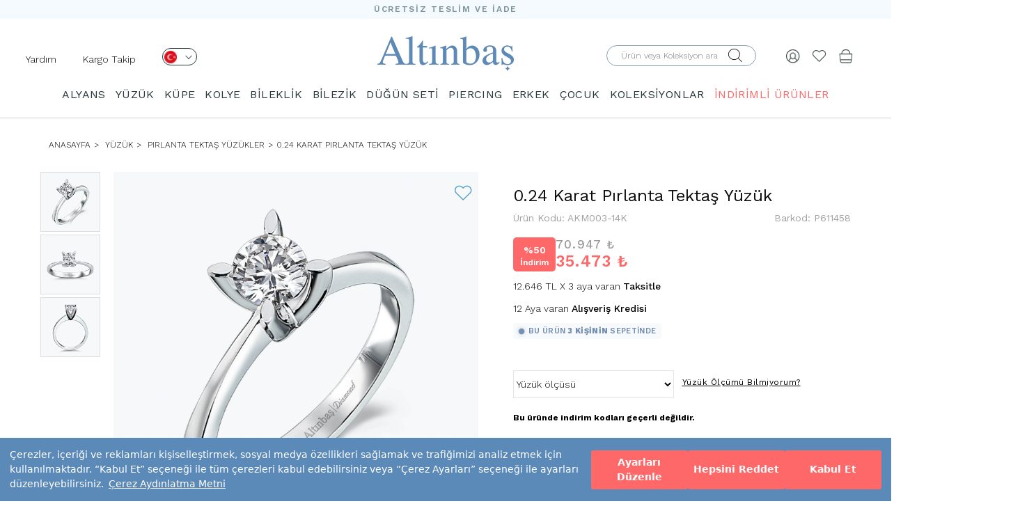

--- FILE ---
content_type: text/html; charset=UTF-8
request_url: https://www.altinbas.com/urun/pirlanta-tektas-yuzuk-akm003-14k
body_size: 108049
content:
    



  



<!DOCTYPE html>
<html lang="tr">

<head>


    <meta charset="utf-8">
    <meta http-equiv="X-UA-Compatible" content="IE=edge">
    <meta name="viewport" content="width=device-width, initial-scale=1">

    <meta name="format-detection" content="telephone=no">

    <meta property="og:site_name" content="Altınbaş" />
    <meta property="fb:admins" content="805125622" />
    <meta name="p:domain_verify" content="239908377025aaf6ebd9926fee70a7a5" />

    <meta name="facebook-domain-verification" content="7zsttl50ladt00qdekrsm40748b0s0" />

    <meta http-equiv="x-dns-prefetch-control" content="on" />
    <link rel="dns-prefetch" href="//fonts.googleapis.com" />
    <link rel="dns-prefetch" href="//img-altinbas.mncdn.com" />
    <link rel="dns-prefetch" href="//scontent.cdninstagram.com" />
    <link rel="dns-prefetch" href="//ajax.cloudflare.com" />
    <link rel="dns-prefetch" href="//revotrack.revotas.com" defer />
    <link rel="dns-prefetch" href="//s3.amazonaws.com" />
    <link rel="dns-prefetch" href="//www.googleadservices.com" defer />
    <link rel="dns-prefetch" href="//cdn.adnboost.com" />
    <link rel="dns-prefetch" href="//code.jquery.com" />
    <link rel="dns-prefetch" href="//www.google-analytics.com" defer />
    <link rel="dns-prefetch" href="//secure.adnxs.com" />
    <link rel="dns-prefetch" href="//www.googletagmanager.com" defer />
    <link rel="dns-prefetch" href="//googleads.g.doubleclick.net" />
    <link rel="dns-prefetch" href="//www.mainadv.com" />
    <link rel="dns-prefetch" href="//public.jetlink.io" defer />
    <link rel="dns-prefetch" href="//8512471.fls.doubleclick.net" defer />
    <link rel="dns-prefetch" href="//static.criteo.net" defer />
    <link rel="dns-prefetch" href="//creativecdn.com" defer />
    <link rel="dns-prefetch" href="//connect.facebook.net" defer />
    <link rel="dns-prefetch" href="//altinbas.revotas.com" defer />
    <link rel="dns-prefetch" href="//www.google.com" />
    <link rel="dns-prefetch" href="//4431932.fls.doubleclick.net" defer />
    <link rel="dns-prefetch" href="//sslwidget.criteo.com" defer />
    <link rel="dns-prefetch" href="//adservice.google.com" />
    <link rel="dns-prefetch" href="//widget.eu.criteo.com" defer />
    <link rel="dns-prefetch" href="//www.facebook.com" />
    <link rel="dns-prefetch" href="//www.altinbasstore.com" />
    <link rel="dns-prefetch" href="//ams.creativecdn.com" />
    <link rel="dns-prefetch" href="//cm.g.doubleclick.net" />
    <link rel="dns-prefetch" href="//pixel.rubiconproject.com" />
    <link rel="dns-prefetch" href="//trc.taboola.com" defer />
    <link rel="dns-prefetch" href="//ad.360yield.com" defer />
    <link rel="dns-prefetch" href="//pixel.advertising.com" />
    <link rel="dns-prefetch" href="//ads.yahoo.com" />
    <link rel="dns-prefetch" href="//sp.analytics.yahoo.com" defer />
    <link rel="dns-prefetch" href="//simage2.pubmatic.com" defer />
    <link rel="dns-prefetch" href="//x.bidswitch.net" />
    <link rel="dns-prefetch" href="//sync.outbrain.com" />
    <link rel="dns-prefetch" href="//us-u.openx.net" />
    <link rel="dns-prefetch" href="//dis.criteo.com" />
    <link rel="dns-prefetch" href="//www.gstatic.com" defer />
    <link rel="dns-prefetch" href="//cm.creativecdn.com" defer />

    <link rel="preconnect" href="https://www.googletagmanager.com">
    <link rel="preconnect" href="https://ajax.googleapis.com">
    <link rel="preconnect" href="https://fonts.gstatic.com">
    <link rel="preconnect" href="https://altinbas.revotas.com">
    <link rel="preconnect" href="https://public.jetlink.io">
    <link rel="preconnect" href="https://cdn.sgmntfy.com">

    <meta name="referrer" content="no-referrer-when-downgrade">



    <script src="https://cdn.segmentify.com/a8126efa-8f3b-4cbf-808d-32d6f9122172/segmentify.js" charset="UTF-8"></script>

    


        <link rel="preload" href="https://fonts.googleapis.com/css?family=Work+Sans:100,200,300,400,500,600,700,800,900&display=swap" as="style">
    <link href="https://fonts.googleapis.com/css?family=Work+Sans:100,200,300,400,500,600,700,800,900&display=swap" rel="stylesheet">
    <meta name="google-site-verification" content="58AGNd-9RWqRJwAYt1hUpokp-RHRhdXnQzixHAQz1m8" />
                                        
    
    <title>Pırlanta Tektaş Yüzük / P611458 | Altınbaş</title>


    <meta name="description" content="Pırlanta Tektaş Yüzük P611458 modeli en uygun fiyat, sigortalı ve ücretsiz teslimat avantajı ile Altınbaş’ta seni bekliyor." />


    

                <link rel="canonical" href="https://www.altinbas.com/urun/pirlanta-tektas-yuzuk-akm003-14k" />
    
    

        <script type="application/ld+json">
            {
                "@context": "http://schema.org/",
                "@type": "Product",
                "name": "Pırlanta Tektaş Yüzük",
                "alternateName": "Pırlanta Tektaş Yüzük Fiyatları & Modelleri 2026 - Altınbaş",
                "image": "https://www.altinbas.com/resim/urun/yuzuk/pirlanta-tektas-yuzukler/altinbas-pirlanta-tektas-yuzukler-P612467-1603801514.jpg",
                "description": "Pırlanta Tektaş Yüzük P611458 Altinbas.com’dan en uygun fiyat ile satın alın!",
                "category": "ANASAYFA  > PIRLANTA > YÜZÜK > PIRLANTA TEKTAŞ YÜZÜKLER",
                "mpn": "P611458",
                "sku": "AKM003-14K",
                "brand": {
                    "@type": "Brand",
                    "name": "Altınbaş"
                },
                "offers": {
                    "@type": "Offer",
                    "url": "https://www.altinbas.com/urun/pirlanta-tektas-yuzuk-akm003-14k",
                     "priceValidUntil": "2026-01-30",
                        "priceCurrency": "TRY",
                        "price": "35473.00",
                        "itemCondition": "https://schema.org/NewCondition",
                        "availability": "https://schema.org/InStock",
                     "seller": {
                        "@type": "Organization",
                        "name": "Altınbaş",
                        "logo": "https://www.altinbas.com/images/logo.png"
                    },
                    "hasMerchantReturnPolicy": {
                        "@type": "MerchantReturnPolicy",
                        "applicableCountry": "TR",
                        "returnPolicyCategory": "https://schema.org/MerchantReturnFiniteReturnWindow",
                        "merchantReturnDays": 14,
                        "returnMethod": "https://schema.org/ReturnByMail",
                        "returnFees": "https://schema.org/FreeReturn"
                    },
                    "shippingDetails": {
                        "@type": "OfferShippingDetails",
                        "shippingDestination": {
                            "@type": "DefinedRegion",
                            "addressCountry": "TR"
                        },
                        "deliveryTime": {
                            "@type": "ShippingDeliveryTime",
                            "handlingTime": {
                                "@type": "QuantitativeValue",
                                "minValue": 2,
                                "maxValue": 3,
                                "unitCode": "d"
                            },
                            "transitTime": {
                                "@type": "QuantitativeValue",
                                "minValue": 2,
                                "maxValue": 5,
                                "unitCode": "d"
                            }
                        },
                        "shippingRate": {
                            "@type": "MonetaryAmount",
                            "value": 0,
                            "currency": "TRY"
                        }
                    }
                }
            }
        </script>

        <meta property="og:title" content="Pırlanta Tektaş Yüzük" />
        <meta property="og:site_name" content="Altınbaş" />
        <meta property="og:url" content="https://www.altinbas.com/urun/pirlanta-tektas-yuzuk-akm003-14k" />
        <meta property="og:description" content="Pırlanta Tektaş Yüzük P611458 Altinbas.com’dan en uygun fiyat ile satın alın!" />
        <meta property="og:type" content="website" />
        <meta property="og:image" content="https://www.altinbas.com/resim/urun/yuzuk/pirlanta-tektas-yuzukler/altinbas-pirlanta-tektas-yuzukler-P612467-1603801514.jpg" />















        <script type="application/ld+json">
            {

                "@context": "http://schema.org",

                "@type": "BreadcrumbList",

                "itemListElement":

                    [

                        {

                            "@type": "ListItem",

                            "position": 1,

                            "name": "Anasayfa",

                            "item": "https://www.altinbas.com"



                        }
                        ,

                            {

                                "@type": "ListItem",

                                "position": 2,

                                "name": "YÜZÜK",

                                "item": "https://www.altinbas.com/yuzuk"



                            }
                        ,

                            {

                                "@type": "ListItem",

                                "position": 3,

                                "name": "Pırlanta Tektaş Yüzükler",

                                "item": "https://www.altinbas.com/pirlanta-tektas-yuzukler"



                            }
                        
                        , {

                            "@type": "ListItem",

                            "position": 4,

                            "name": "0.24 Karat Pırlanta Tektaş Yüzük",

                                "item": "https://www.altinbas.com/urun/pirlanta-tektas-yuzuk-akm003-14k"





                        }

                    ]

            }
        </script>

    

    <!-- FAVICON FILES -->
    <link href="https://img-altinbas.mncdn.com/favicon.ico" rel="shortcut icon">

    <!-- CSS FILES -->

        <link href="https://img-altinbas.mncdn.com/css/base.css?v22" rel="stylesheet" media="bogus">
    <link href="https://img-altinbas.mncdn.com/css/bootstrap.min.css" rel="stylesheet">
    <link href='https://fonts.googleapis.com/css?family=Open+Sans:400,300,600,700&subset=latin,latin-ext&display=swap'
        rel='stylesheet' type='text/css'>

    
    <link href="https://img-altinbas.mncdn.com/css/theme_v2.css" rel="stylesheet">
        
        <!-- <link href="/css/style_v2.css?v=509831" rel="stylesheet"> -->

    <style>
        [type=checkbox]:checked,
        [type=checkbox]:not(:checked) {
            position: initial;
        }
    </style>

            <link href="https://img-altinbas.mncdn.com/css/owl.carousel.min.css" rel="stylesheet" />
        <link href="https://img-altinbas.mncdn.com/css/ionicons.css" rel="stylesheet" media="bogus">
    
    <link href="https://img-altinbas.mncdn.com/css/jquery.fancybox.min.css?v=2.1.e2" rel="stylesheet" />

    <!-- HTML5 shim and Respond.js for IE8 support of HTML5 elements and media queries -->
    <!-- WARNING: Respond.js doesn't work if you view the page via file:// -->
    <!--[if lt IE 9]>
    <script src="https://oss.maxcdn.com/html5shiv/3.7.2/html5shiv.min.js"></script>
    <script src="https://oss.maxcdn.com/respond/1.4.2/respond.min.js"></script>
    <![endif]-->

    <!-- <script src="https://ajax.googleapis.com/ajax/libs/jquery/2.1.3/jquery.min.js"></script> -->
    <!--<script src="https://img-altinbas.mncdn.com/js/jquery.min.js"></script>-->




    
                


    <script src="https://img-altinbas.mncdn.com/js/jquery/jquery.min.js"></script>


    <script src="https://img-altinbas.mncdn.com/js/jquery/jquery-migrate.min.js"></script>
    <style>
        /* .container{
            content-visibility: auto;
        } */
    </style>
    <script>
        //  $('.container').each(function () {
        //     const $this = $(this);

        //     const intrinsicWidth = this.scrollWidth;
        //     const intrinsicHeight = this.scrollHeight;

        //     $this.css({
        //         'contain-intrinsic-size': `${intrinsicWidth}px ${intrinsicHeight}px`
        //     });

        //     console.log(`Container:`, $this, `Width: ${intrinsicWidth}px, Height: ${intrinsicHeight}px`);
        // });
    </script>

    <script>
        jQuery.event.special.touchstart = {
            setup: function(_, ns, handle) {
                this.addEventListener("touchstart", handle, {
                    passive: !ns.includes("noPreventDefault")
                });
            }
        };
        jQuery.event.special.touchmove = {
            setup: function(_, ns, handle) {
                this.addEventListener("touchmove", handle, {
                    passive: !ns.includes("noPreventDefault")
                });
            }
        };
        jQuery.event.special.wheel = {
            setup: function(_, ns, handle) {
                this.addEventListener("wheel", handle, {
                    passive: true
                });
            }
        };
        jQuery.event.special.mousewheel = {
            setup: function(_, ns, handle) {
                this.addEventListener("mousewheel", handle, {
                    passive: true
                });
            }
        };
    </script>
    <script type="text/javascript">
        $(document).ready(function() {

            $(window).scrollTop(2);


            //use scrollTop here...
        });
    </script>


    <!--    <script src="https://img-altinbas.mncdn.com/js/jquery-2.2.4.min.js"></script>-->

    <!-- CSS FILES -->

            <script src="https://img-altinbas.mncdn.com/js/jquery.bxslider.min.js" type="text/javascript"></script>
    

    <script src="https://img-altinbas.mncdn.com/js/jquery.fancybox.min.js?v=2.1.5"></script>

        

    <script type="text/javascript" src="https://img-altinbas.mncdn.com/javascripts/ajax.min.js" defer></script>

    <script type="text/javascript">
        function ismaxlength(obj) {
            var mlength = obj.getAttribute ? parseInt(obj.getAttribute("maxlength")) : ""
            if (obj.getAttribute && obj.value.length > mlength)
                obj.value = obj.value.substring(0, mlength)
        }


        function MM_jumpMenu(targ, selObj, restore) { //v3.0
            eval(targ + ".location='" + selObj.options[selObj.selectedIndex].value + "'");
            if (restore) selObj.selectedIndex = 0;
        }
    </script>


    
    

    <style>
        .product-box .prod-sablons.owl-carousel .owl-dots.disabled,
        .product-box .prod-sablons.owl-carousel .owl-nav.disabled {
            display: none !important;
        }

        .slider .slider-inner .bx-controls-direction a:hover {
            text-decoration: none !important;
        }

        .insta {
            overflow: hidden;
        }

        .begenEkle.active {
            color: #e4432d !important;
        }


        .see-more {
            display: none !important
        }

        /*section.home-products{height: 1px!important;}*/
        @media (max-width: 991px) {
            .product-box figure img {
                height: auto !important
            }

            .menu .container {
                width: 100%
            }
        }

        .insta .owl-item {
            float: left
        }
    </style>


    <style>
        .product-box .sale-price {
            font-size: 19px !important;
            font-weight: 700 !important;
        }

        .product-box .weightchange {
            font-weight: 400 !important;
            color: #777;
        }


        .product-box .product-name a {
            min-height: 34px;
        }

        .insreturntoback {
            position: fixed;
            bottom: 161px;
            right: 20px;
            width: 60px;
            height: 60px;
            background: url(https://img-altinbas.mncdn.com/images/yukari-cik.png) left no-repeat;
            z-index: 9999999999;
            display: none;
            cursor: pointer;
            background-size: cover;
        }

        .insreturntoback:hover {
            opacity: .9
        }

        @media (max-width: 768px) {

            .product-box figure img {
                height: auto !important;
            }

            .col-xs-6 img {
                min-width: 0 !important
            }
        }

        .load-more-btn-wrapper h2 {
            font-size: 18px;
            line-height: 24px;
        }

        .load-more-btn-wrapper h3 {
            font-size: 16px
        }

        @media screen and (min-width: 991px) {
            header .menu.sticky {
                z-index: 999;
                background-color: #fff;
                position: fixed;
                top: 0;
                width: 100%;

            }
        }

        @media screen and (max-width: 1023px) {

            .cbp-spmenu-push-toleft,
            .cbp-spmenu-push-toleft .navbar-fixed-top {
                left: 0 !important;
            }
        }


        @media (max-width: 767px) {
            #main-menu {
                overflow: auto !important
            }

            /*   header .navbar-default .navbar-nav{
        padding-top: 55px;
        height: calc(100% - 55px)
    }
    header .navbar-default .navbar-nav li .dropdown{
        background: #f8f8f8;
            overflow: auto;
    position: absolute;
    z-index: 999;
    top: 55px;
    left: 0;
    width: 100%;
    height: 100%;
    display: block;
    }
header .navbar-default .navbar-nav li .dropdown span.title {
    /* display: none; */
            display: block;
            margin: 10px 0 0;
            font-size: 18px;
        }

        * /
        }

        .visible-xs,
        .visible-sm,
        .visible-md,
        .visible-lg {
            display: none !important;
        }

        @media (max-width: 767px) {
            .visible-xs {
                display: block !important;
            }
        }

        @media (min-width: 768px) and (max-width: 991px) {
            .visible-sm {
                display: block !important;
            }
        }

        @media (min-width: 992px) and (max-width: 1199px) {
            .visible-md {
                display: block !important;
            }
        }


        @media (max-width: 767px) {
            .hidden-xs {
                display: none !important;
            }
        }

        @media (min-width: 768px) and (max-width: 991px) {
            .hidden-sm {
                display: none !important;
            }
        }

        @media (min-width: 992px) and (max-width: 1199px) {
            .hidden-md {
                display: none !important;
            }
        }

        @media (min-width: 1200px) {
            .hidden-lg {
                display: none !important;
            }
        }

        .vnotify-container.vn-top-right {
            right: 10px;
            top: 10px;
            margin-top: 40px
        }

        .vnotify-container.vn-top-left {
            position: fixed;
            z-index: 9000000;
            top: 10px;
            left: 10px
        }

        .vnotify-container.vn-bottom-right {
            position: fixed;
            z-index: 9000000;
            bottom: 10px;
            right: 10px
        }

        .vnotify-container.vn-bottom-left {
            position: fixed;
            z-index: 9000000;
            bottom: 10px;
            left: 10px
        }

        .vnotify-container.vn-center {
            top: 50%;
            left: 50%;
            transform: translate(-50%, -50%)
        }

        .vnotify-container .vn-close {
            position: absolute;
            top: 3px;
            right: 7px;
            width: 12px;
            height: 15px;
            padding: 2px;
            cursor: pointer
        }

        .vnotify-container .vn-close:after,
        .vnotify-container .vn-close:before {
            content: '';
            position: absolute;
            width: 100%;
            top: 50%;
            height: 2px;
            background: #fff
        }

        .vnotify-container .vn-close:before {
            -webkit-transform: rotate(45deg);
            -moz-transform: rotate(45deg);
            transform: rotate(45deg)
        }

        .vnotify-container .vn-close:after {
            -webkit-transform: rotate(-45deg);
            -moz-transform: rotate(-45deg);
            transform: rotate(-45deg)
        }

        .vnotify-item {
            width: 100%;
            max-width: 505px;
            ;
            padding: 15px;
            position: relative;
            -webkit-border-radius: 5px;
            -moz-border-radius: 5px;
            -ms-border-radius: 5px;
            border-radius: 5px;
            margin-bottom: 15px;
            opacity: .75;
            -ms-filter: "progid:DXImageTransform.Microsoft.Alpha(Opacity=75)";
            filter: alpha(opacity=75)
        }

        .vnotify-item:hover {
            opacity: 1
        }

        .vnotify-info,
        .vnotify-title {
            font-family: Arial, Helvetica, sans-serif
        }

        .vnotify-title {
            font-weight: 700
        }

        .vnotify-info {
            background: #3498db;
            color: #fff
        }

        .vnotify-success {
            background: #2ecc71;
            color: #fff
        }

        .vnotify-error {
            background: #e74c3c;
            color: #fff
        }

        .vnotify-warning {
            background: #f39c12;
            color: #fff
        }

        .vnotify-notify {
            background: #333;
            color: #fff
        }


        .fancybox-skin {
            border: 1px solid #57a0c5 !important;
        }

        .breadcrumb li {
            text-transform: uppercase !important;
            font-size: 12px !important;
        }
    </style>


    <script type="text/javascript">
        window.segLocation = "";
    </script>

    


    
    

    

    
    <link rel="stylesheet" type="text/css" href="https://img-altinbas.mncdn.com/css/seal.css?v3" />
    <script src="https://assets.cookieseal.com/cookie-seal.js"></script>



</head>

<body>
    <script>
        /*
        window.cookieSeal = new CookieSeal({
            tenantId: '64fed607f1acce00132ea301',
            siteId: 'a4d53403-c08b-472d-b19f-2ad9f3e1df6c',
            lang: 'tr', // or 'en' for English
            showLogo: false,
            onChangePreference: function(category, allowed) {
                if (category === 'MarketingCookies' && allowed) {
                    // Initialize marketing scripts / trackers under this comment line
                }
                if (category === 'PerformanceCookies' && allowed) {
                    /// Initialize performance analytics scripts under this comment line
                }
                if (category === 'FunctionalCookies' && allowed) {
                    // Initialize functional analytics scripts under this comment line
                }
            },
        })*/
    </script>    <!--<<section class="search">
    <div class="close-search"><i class="ion-close"></i></div>
      div class="table">
        <div class="inner">
          <form autocomplete="on" role="search" id="form3" name="form1" method="post" action="/ara.php">
          <span class="title">ÜRÜN ARAMA</span>
            <input name="search" type="text" id="keyword2"  placeholder="Aranacak ürün adı veya kodu">
            <div class="clearfix"></div>
            <button type="submit" class="btn-default">ARA</button>
          </form>
        </div>
      </div>
    </section>-->
    <!-- end search -->
    <style type="text/css">

        .slide-home .owl-dot {
            width: 16px;
            height: 16px;
            border: 2px solid #1c2833 !important;
            background: none;
            border-radius: 50%;
            text-indent: -99999px;
        }

        .slide-home .owl-dot.active {
            background: #1c2833;
        }

        .slide-home .owl-carousel {
            display: block;
        }

        .slide-home .owl-carousel .slide-owl-wrap:not(:first-child) {
            display: none;
        }

        .slide-home .owl-carousel img {
            width: 100%;
        }

        .slide-home .owl-prev, .slide-home .owl-next {
            position: absolute;
            top: calc(50% - 20px);

        }

        .slide-home .owl-prev {
            left: 20px;

        }

        .slide-home .owl-next {
            right: 20px;
        }

        .slide-home .owl-prev i, .slide-home .owl-next i {
            font-size: 32px;
        }

        .slide-home .owl-dots {
            display: flex;
            gap: 5px;
            justify-content: center;
            position: relative;
            bottom: 30px;
        }

        @media (max-width: 400px) {
            .right-links {
                padding-right: 0 !important;
            }
        }


        @media (max-width: 340px) {
            .sepethover span {

                right: 0 !important;
                position: absolute;
            }

            .logo img {
                max-width: 105px !important;
            }

            .right-links {
                padding-right: 0 !important;
            }

            .product-single-right .price-box .price {
                font-size: 16px !important;
            }
        }

        header .bottom {
            align-items: center;
            display: flex;
            padding-bottom: 0;
        }

        @media (max-width: 680px) {
            .altkategorilistebox img{
                height: 100%;
            }
            header .right-links {
                padding-top: 0px !important;
            }


            header .col-sm-4 a{
                padding-top: 20px !important;
                padding-bottom: 20px !important;
            }

            header .bottom {
                padding-top: 0px !important;
                padding-bottom: 0px !important;
            }
            header.sticky{
                height: auto!important;
            }
        }

        @media (min-width: 991px) {

            .mt-4 {
                margin-top: 5px;
            }

            .mt-5 {
                margin-top: 5px;
            }

            .mt-10 {
                margin-top: 11px;
            }


        }

        .centered-elements {
            display: flex;
            justify-content: flex-start;
            flex-direction: row-reverse;
        }
    </style>
                        <style>
                            .sub-header{
                                content-visibility: visible;
                                contain-intrinsic-size: 1px 60px;
                                
                            }
                            .urun-detay-container{
                                content-visibility: visible;
                                contain-intrinsic-size: 1px 1094px;
                                
                            }
                        .banner-background{
                                content-visibility: visible;
                                contain-intrinsic-size: 1px 218px;
                                
                            }

                            .altkategorilistebox{
                                content-visibility: auto;
                                contain-intrinsic-size: 1px 400px;
                                
                            }
                            .content-visibility{
                                content-visibility: auto;
                                contain-intrinsic-size: 1px 400px;
                                
                            }
                            .urun-listesi-container{
                                contain-intrinsic-size: 1px 400px;
                                
                        
                            }
                            footer{
                                content-visibility: auto;
                                contain-intrinsic-size: 1px 778px;
                                
                            }
                            .load-more-btn-wrapper{
                                content-visibility: auto;
                                contain-intrinsic-size: 1px 650px;
                                
                            }
                            header{
                                content-visibility: visible;
                                contain-intrinsic-size: 1px 164px;
                                
                            }

                        
                            @media (max-width: 768px) {
                                footer{
                                content-visibility: auto;
                                contain-intrinsic-size: 1px 778px;
                                
                            }
                            header{
                                content-visibility: visible;
                                contain-intrinsic-size: 1px 84px;
                                
                            }
                                .banner-background{
                                    contain-intrinsic-size: 1px 400px;
                                }
                                .urun-listesi-container{
                                    contain-intrinsic-size: 1px 200px;
                                    
                                }
                                .altkategorilistebox {
                                    contain-intrinsic-size: 1px 135px;
                                }
                        
                        } 
                        </style>


    <header>
        <div class="top" style="background: #f5fafe;height: 27px">
            <p style="
                font-size: 12px;
                font-weight: 600;
                font-stretch: normal;
                font-style: normal;
                line-height: 27px;
                letter-spacing: 1.71px;
                text-align: center;
                color: #7b959b;
                margin: 0;">ÜCRETSİZ TESLİM VE İADE</p>
        </div>


        <div class="bottom">
            <div class="col-xs-4 col-sm-4 right-links">
                
                    <script type="text/javascript">
                        $(document).ready(function () {
                            $(".langa").click(function () {

                                lazyLoadImages($('.dropdownlazy'));
                            });
                            $(".menu-op").click(function () {

                                lazyLoadImages($('.dropdownlazy'));
                            });
                            var setImageSrcFromDataAttribute = function (imageElement) {
                                let imageUrl = imageElement.data('src');
                                imageElement.attr('src', imageUrl);
                            }

                            var lazyLoadImages = function (imageElements) {
                                imageElements.each(function () {
                                    setImageSrcFromDataAttribute($(this));
                                });
                            }


                        });
                        $('header .right-links .menu-op a').on("click", function () {
                            $('.opcty').addClass('active');
                            $('header .menu').addClass("active");
                            $('body').css({
                                "overflow-y": "hidden"
                            });
                        });
                    </script>

                    <ul>
                        <li class="hidden-xs hidden-sm mt-10" style="float: left;padding-right: 20px"><a
                                    href="https://www.altinbas.com/musteri-iliskileri/iletisim">Yardım</a></li>
                        <li class="hidden-xs hidden-sm mt-10" style="float: left"><a
                                    href="https://www.altinbas.com/siparislerim.php">Kargo Takip</a></li>
                        <li class=" mt-4   hidden-xs   " style="float: left">
                            <div class="lang">
                                <a class="langa" href="javascript:;" aria-label="Dil Seçimi" onclick="$('.lang .sub').fadeToggle('fast');$(window).trigger('scroll');" style="width: 50px;height: 25px;border-radius: 13.5px;border: solid 1px #2a373a;display: inline-block;padding: 0px 2px;margin-left: 20px;">
                                    <img src="https://img-altinbas.mncdn.com/img/desktop/tr.png" width="18" height="18" alt="">
                                    <i class="el-icon el-arrow-down" style="font-size: 10px;margin-left: 8px;"></i>
                                </a>
                                <div class="sub"
                                     style="z-index: 99;border-radius: 13.5px;border: 1px solid rgb(0, 0, 0);width: 66px;margin-left: 20px;text-align: left;position: absolute;padding: 3px 0px 9px 4px;background: rgb(255, 255, 255);display: none;">
                                    <a href="https://www.altinbas.us/" style="display: block;"><img class="dropdownlazy"
                                                                                                    width="18"
                                                                                                    height="18"
                                                                                                    src="https://img-altinbas.mncdn.com/img/imglazy.png"
                                                                                                    data-src="https://img-altinbas.mncdn.com/img/usa.png"
                                                                                                    alt="English">
                                        US</a>
                                    <a href="https://www.altinbasjewellery.co.uk/" style="display: block;"><img
                                                class="dropdownlazy" src="https://img-altinbas.mncdn.com/img/imglazy.png" alt="English"
                                                data-src="https://img-altinbas.mncdn.com/img/uk.png"> UK</a>
                                    <a href="https://www.altinbas.de/" style=" display: block;"><img
                                                class="dropdownlazy" width="18" height="18" src="https://img-altinbas.mncdn.com/img/imglazy.png"
                                                data-src="https://img-altinbas.mncdn.com/img/de.png" alt="Deutschland"> DE</a>
                                    <a href="https://www.altinbasbijoux.fr" style=" display: block;"><img
                                                class="dropdownlazy" width="18" height="18" src="https://img-altinbas.mncdn.com/img/imglazy.png"
                                                data-src="https://img-altinbas.mncdn.com/img/fr1.png" alt="Française"> FR</a>
                                    <a href="https://www.altinbaskibris.com/" style=" display: block;"><img
                                                class="dropdownlazy" width="18" height="18" src="https://img-altinbas.mncdn.com/img/imglazy.png"
                                                data-src="https://img-altinbas.mncdn.com/img/kktc.png" alt="kktc"> KKTC</a>
                                </div>

                            </div>
                        </li>
                        <li class="visible-xs visible-sm menu-op" style="float: left;"><a href="javascript:;"><i
                                        style="font-size: 18px;" class="el-icon el-burger-2"></i></a></li>
                        <li  class=" search-op visible-xs visible-sm  " style="float: left;margin-left:10px!important;"><a aria-label="Arama" href="javascript:;"><i
                                        style="font-size: 18px;" class="el-icon el-search"></i></a></li>
                        <!-- onclick="$('.mobsearch').fadeToggle()"-->
                    </ul>

                
            </div>

            <div class="logo col-sm-4 col-xs-4" style="padding: 0;text-align: center;"><a
                        href="/"><img src="https://img-altinbas.mncdn.com/images/logo.png?" width="196" height="51"
                                   style="margin: auto;max-width:100%;height: auto " alt="Altınbaş"
                                   title="Altınbaş"></a></div>


            <div class="right-links col-sm-4 col-xs-4">

                <ul class="centered-elements">

                                            <li class="sepethover mt-5"><a href="/sepet.php"><img src="https://img-altinbas.mncdn.com/img/bag.png" style="width: 20px;"
                                                                              width="20" height="20"
                                                                              srcset="https://img-altinbas.mncdn.com/img/bag@2x.png 2x" alt="Sepet">
                                                            </a>
                        
                            
                        </li>

                    

                    <li class="mt-5"><a aria-label="Beğendiklerim" href="/begendiklerim.php"><i class="el-icon el-heart"
                                                                     style="font-size: 20px; color: #394245eb;"></i></a>
                    </li>


                                            <li class="mt-5" id="sign"><a aria-label="Giriş Yap" href="javascript:;"><img src="https://img-altinbas.mncdn.com/img/human.png" style="width: 20px;"
                                                                               width="20" height="20"
                                                                               srcset="https://img-altinbas.mncdn.com/img/human@2x.png 2x" alt=""></a>
                        </li>
                                        <li>

                        <form autocomplete="on" id="form2aradesk" class=" hidden-xs  hidden-sm " role="search" name="form2aradesk"
                              method="post" action="/ara.php" style="width: 240px">
                            <div class="input-container" style="padding-top: 0;position: relative;">
                                <label for="form2aradeskinput" style="top: 5px;position: absolute;
                                    right: 40px;"><i class="el-icon el-search"></i></label>
                                                                <input type="submit"
                                                                    style="opacity: 0;height: 0;width: 40px;height: 30px;position: absolute;right: 30px;background: #fff">
                                                                <input id="form2aradeskinput" name="search" type="text" placeholder="Ürün veya Koleksiyon ara"
                                                                    style="  height: 31px;
                                border-radius: 15.5px;padding: 0 20px;
                                border: solid 1px #87a0a6;">
                            </div>
                        </form>
                    </li>
                </ul>
            </div>
        </div>
        <div class="clearfix">

        </div>
        <form autocomplete="on" id="form2aramobil" role="search" name="form2aramobil" method="post" class="mobsearch" action="/ara.php"
              style="width: 100%;display: none">
            <div class="" style="position: relative;z-index: 999999999;">
                <input id="form2aramobilinput" name="search" type="text" placeholder="Ara"
                       style="border: none;border: 1px solid #e4e4e4;background: #ffffff;height: 50px;color:#929292;width: 100%;">
                <button type="submit"
                        style="position: absolute;right: 0;background-color: #ff6868;display: block;top: 0;line-height: 50px;font-size: 15px;padding: 0 20px;color: #fff;height: 50px;">
                    ARA
                </button>
            </div>
        </form>
                    <div class="menu">
                <div class="n-mobil-footer-top menu-top  mobile-top visible-xs visible-sm">
                    <span>KATEGORİLER</span>
                    <a aria-label="Kapat" href="javascript:;" class="close">
                        <svg width="12" height="12" viewBox="0 0 12 12" fill="none" xmlns="http://www.w3.org/2000/svg"> <path fill-rule="evenodd" clip-rule="evenodd" d="M12 1.2L10.8 0L6 4.8L1.2 0L0 1.2L4.8 6L0 10.8L1.2 12L6 7.2L10.8 12L12 10.8L7.2 6L12 1.2Z" fill="#738FB2"></path> </svg>
                    </a>
                </div>
                <script>
                    
                </script>
            
                <style>
                    .sagtarafmenu{
                        display: none!important;
                    }
                    @media (max-width: 991px) {
                        header .menu ul li:hover .sub-menu {
                            display: none
                        }
                        a.sub-m-menu-item.active
                        {
                                background-color: #5c8ab8 !important;
                                color: #fff !important;
                            }

                        header .menu ul li .sub-menu {
                            display: none
                        }

                        header .menu ul li .sub-menu.active {
                            display: block
                        }

                        header .menu ul li .sub-menu li a {
                            font-size: 13px !important;
                        }
                    }
                    @media (max-width: 991px) {
                     
                        .n-mobil-footer-top{
                            display: flex!important;
                            border-bottom: 1px solid #e4e4e4;
                        }
                        header .menu .menu-list li{
                            box-shadow: none;
                            padding: 0px 15px;
                            width: 100%;
                        }
                        header .menu .menu-list li:not(.mobil-li){
                            background-color: transparent;
                            border-bottom: 1px solid #F5F5F5;
                        }
                        header .menu .menu-list li.mobil-li{
                            background: #F5FAFE;
                            border: 1px solid #fff;
                        }
                        header .menu  .colored-link{
                            display: inline-block!important;
                        }
                        header .menu .menu-list li:not(.mobil-li) {
                            background-color: transparent;
                            border-bottom: 1px solid #F5F5F5;
                        }
                        .smmi-group {
                            display: flex;
                            align-items: center;
                            justify-content: center;
                            flex-direction: row;
                            width: 100%;
                            flex-wrap:wrap;
                            gap:10px;
                            padding: 10px 5px;
                        }

                        @media (max-width: 991px) {
                            header .menu ul li .sub-menu li {
                                line-height: 16px;
                                padding: 5px 0!important;
                            }
                        }
                        header .menu ul li .sub-menu li a {
                            font-size: 13px !important;
                            padding: 8px 5px 8px 5px;
                            width: 100%;
                        }
                        a.sub-m-menu-item  { 
                            font-size: 11px!important;
                            padding: 4px 14px 4px 14px!important;
                            border-radius: 16px!important;
                            border: 1px solid #5c8ab8!important;
                            font-weight: 500!important;
                            line-height: 20px!important;
                            letter-spacing: 0em!important;
                            text-align: center!important;
                            color: #5c8ab8!important;
                            margin-right: 10px!important;
                        }
                        a.sub-m-menu-item:hover{
                            background: none!important;
                            color: #5c8ab8!important;
                        }
                        .sub-menu .title{
                            position: relative;
                            line-height: 17.6px;
                            padding: 15px 5px 15px 20px;
                            display: block;
                            font-weight: 600;
                            border-bottom: 1px solid #F5F5F5;
                            color: rgba(92, 138, 184, 1);
                        }
                        a.sub-m-menu-item.active  ,a.sub-m-menu-item.active:hover{
                            background-color: #5c8ab8!important;
                            color: #fff!important;
                        }
                        .sub-menu{
                            background:#fff;
                            padding:0;
                            height: calc(100% - 104px);
                            min-height: -webkit-fill-available;
                            padding-bottom: 80px;
                            overflow-y: scroll;
                        }
                        .sub-menu .container .col-lg-3.col-md-6, .sub-menu .container {
                            padding: 0;
                        }
                        
                        header .menu .menu-list li {
                            box-shadow: none;
                            padding: 0px 15px;
                            width: 100%;
                        }
                        header .menu .menu-list li i{
                            display: none!important;
                        }
                        .logo img {
                            max-width: 90px !important;
                        }

                    
                        header .input-container {
                            display: inline-block;
                            width: 100%;
                            margin-bottom: 5px;
                            padding:0px 15px;
                            position: relative;
                        }
                        header .input-container input {
                            border-bottom: 1px solid #A2A2A2;
                            text-indent: 20px;
                        }

                        .sub-menu{
                            position: absolute;
                            height: 100%;
                            width: 100%;
                            top: 0;
                            left: 0;
                            z-index: 9;
                        }
                        header .menu {
                            padding: 0;
                            background-color: #fff;
                            width: 100%;
                            height: 100%;
                            position: fixed;
                            z-index: 999;
                            top: 0;
                            left: 0;
                            overflow: hidden;
                            transition: all 0.5s ease;
                            -moz-transition: all 0.5s ease;
                            -o-transition: all 0.5s ease;
                            -webkit-transition: all 0.5s ease;
                            -ms-transform: translate(-100%, 0);
                            -webkit-transform: translate3d(-100%, 0, 0);
                            transform: translate3d(-100%, 0, 0);
                        }
                        header .menu.active {
                            -ms-transform: translate(0, 0);
                            -webkit-transform: translate3d(0, 0, 0);
                            transform: translate3d(0, 0, 0);
                            overflow: auto; 
                        }
                        header .menu .menu-top{
                            height: 56px!important;
                        }
                        header .menu .menu-top .close {
                            padding-left: 0;
                            opacity: 1;
                            text-align: center;
                        }
                        header .menu ul {
                            overflow: auto;
                            margin: 0;
                            padding: 0 0 0 15px;
                        }
                        header .menu ul li {
                            line-height: 30px;
                            display: block;
                            text-align: left;
                        }
                        header .menu ul li a {
                            font-size: 14px;
                            font-weight: 400;
                            font-stretch: normal;
                            font-style: normal;
                            line-height: 30px;
                            letter-spacing: 2px;
                            text-align: left;
                            color: #2a373a;
                        }
                        header .menu ul li a i {
                            line-height: 48px;
                            float: right;
                        }
                        header .bottom .right-links ul li {
                            float: right;
                            margin-right: 0;
                        }

                        header .bottom .right-links i {
                            vertical-align: top;
                        }
                        .n-mobil-footer-bottom { display:flex; width: 100%; align-items:center; justify-content:center; flex-direction:row; height:48px; background:#738FB2 }
                        .n-mobil-footer-bottom a { height: 100%;  width: 100%; font-size: 12px;font-weight: 500; border-right:1px solid #FFFFFF; color:#FFFFFF; text-align:center;display: flex;align-items: center;justify-content: center;}
                        .n-mobil-footer-bottom a:hover,
                        .n-mobil-footer-bottom a:focus { text-decoration:none; }
                        .n-mobil-footer-bottom a:last-child { border:none; }
                        .n-mobil-footer-top span{
                            font-size: 16px;
                            font-weight: 600;
                            height: 56px;
                            color: #fff;
                            display: flex;
                            align-items: center;
                            justify-content: flex-start;
                            padding: 0px 15px 0px 20px;
                            width: calc(100% - 56px);
                            background: #5c8ab8;
                            gap:15px;
                        }
                    }
                    @media (max-width:992px) {

                        header .menu .menu-list  li a{
                            position: relative;
                        }
                        header .menu .menu-list  li a.hasSubmenu:after {
                            content: '';
                            display: inline-block;
                            width: 16px;
                            height: 16px;
                            background-repeat: no-repeat;
                            background-position: center;
                            background-image: url("data:image/svg+xml,%3Csvg width='16' height='17' viewBox='0 0 16 17' fill='none' xmlns='http://www.w3.org/2000/svg'%3E%3Cpath d='M4.66666 14.1724L10.6667 8.17236L4.66666 2.17236' stroke='%23738FB2' stroke-linecap='round' stroke-linejoin='round'/%3E%3C/svg%3E");
                            position: absolute;
                            top: 50%;
                            transform: translatey(-50%);
                            right: 10px;
                        }

                        .menu-list{
                            width: 100%;
                            display: flex;
                            flex-direction: column;
                            align-items: flex-start;
                            justify-content: flex-start;
                            margin: 0px auto;
                            padding: 15px 0px!important;
                            overflow-y: auto;
                            height: calc(100% - 104px);
                        }
                        .menu-list li{
                            width:100%;
                        }
                        header .menu .menu-list li a {
                            padding: 5px;
                            display: flex;
                        }
                        .menu .close{
                            width: 63px!important;
                            height: 56px;
                            display: inline-flex;
                            align-items: center;
                            justify-content: center;
                            opacity: 1;
                        }
                        header .menu ul li .rmenu:hover{
                            color: #2a373a !important;
                        }
                        .n-mobil-footer-bottom{
                            pointer-events:none;
                            opacity: 0;
                        }
                        .menu.active .n-mobil-footer-bottom{
                            pointer-events:all;
                            opacity: 1;
                        }
                        header .menu.active{
                            z-index:999999999;
                        }

                        }
                        header .menu ul li a:not(.sub-m-menu-item):hover{
                            background: none !important;
                            color: #2a373a !important;
                        }
                        .all-products-link{
                        text-transform: uppercase;
                        padding-left: 20px!important;
                        }
                </style>
                <ul class="menu-list">
                    <!--<li><a href="/" onclick="window.location.href='https://www.altinbas.com'">ANASAYFA <i style="padding-right: 7px;line-height: 30px;font-weight: bold;" class="el-icon el-right visible-xs"></i></a></li>-->
        <li>
            <a href="/alyans" class="hidden-xs hidden-sm" >ALYANS  </a>
            <a href="javascript:;" class="visible-xs visible-sm hasSubmenu" onclick="$(this).parent().find('.sub-menu').toggleClass('active');$(this).find('i').fadeToggle();" >ALYANS <i style="line-height: 30px;font-size: 30px;font-style: normal;font-weight: 300;">+ </i> </a>
            <div class="sub-menu">
           
                
    <div class="container">

    <div class="visible-xs visible-sm">
                    <div class="cat-title">
                        <div class="n-mobil-footer-top d-flex" onclick="$(this).closest('.sub-menu').removeClass('active');">
                            <span>
                                <svg class="mr-15" width="16" height="16" viewBox="0 0 16 16" fill="none" xmlns="http://www.w3.org/2000/svg"> <path d="M15 8H1M1 8L8 15M1 8L8 1" stroke="white" stroke-width="2" stroke-linecap="round" stroke-linejoin="round"></path> </svg>
                                ALYANS                </span>
                            <a href="javascript:;" class="close">
                                <svg width="12" height="12" viewBox="0 0 12 12" fill="none" xmlns="http://www.w3.org/2000/svg"> <path fill-rule="evenodd" clip-rule="evenodd" d="M12 1.2L10.8 0L6 4.8L1.2 0L0 1.2L4.8 6L0 10.8L1.2 12L6 7.2L10.8 12L12 10.8L7.2 6L12 1.2Z" fill="#738FB2"></path> </svg>
                            </a>
                        </div>
                    </div>

                    <div class="smmi-group">
                        <a href="javascript:;" class="sub-m-menu-item filter-all active" onclick="submenuFilter('all',$(this),$(this).closest('li'));">Tümü</a>
                    </div>
            </div>


<a href="/alyans" class="visible-xs visible-sm title all-products-link ">  Tüm  Alyans Modelleri   </a>
                        <div data-filter="pirlanta" class="grupKategoriler-list sub-menu-e  active" id="grupKategori-180" >
                                        <div class="col-lg-3 col-md-6">

                            <span class="title" data-id="180">PIRLANTA</span>
                            <ul>

                                                        <li> <a href="/pirlanta-alyanslar">Pırlanta Alyanslar <i
                                        style=" line-height: 14px; font-size: 11px;font-weight:bold; "
                                        class="el-icon el-right visible-xs"></i></a> </li>
                                                                            </ul>

                    </div>
                                </div>

                <!-- end col-2 -->
                                <div data-filter="altin" class="grupKategoriler-list sub-menu-e " id="grupKategori-189" >
                                        <div class="col-lg-3 col-md-6">

                            <span class="title" data-id="189">ALTIN</span>
                            <ul>

                                                        <li> <a href="/altin-alyanslar">Altın Alyanslar <i
                                        style=" line-height: 14px; font-size: 11px;font-weight:bold; "
                                        class="el-icon el-right visible-xs"></i></a> </li>
                                                        <li> <a href="/klasik-alyanslar">Klasik Alyanslar <i
                                        style=" line-height: 14px; font-size: 11px;font-weight:bold; "
                                        class="el-icon el-right visible-xs"></i></a> </li>
                                                        <li> <a href="/beyaz-altin-alyanslar">Beyaz Altın Alyanslar <i
                                        style=" line-height: 14px; font-size: 11px;font-weight:bold; "
                                        class="el-icon el-right visible-xs"></i></a> </li>
                                                                            </ul>

                    </div>
                                </div>

                <!-- end col-2 -->
                                <div data-filter="erkek-gumus" class="grupKategoriler-list sub-menu-e " id="grupKategori-1580" >
                                                        </div>

                <!-- end col-2 -->
                                <div data-filter="saatler" class="grupKategoriler-list sub-menu-e " id="grupKategori-441" >
                                                        </div>

                <!-- end col-2 -->
                

                  
            <script>
                function submenuFilter(target, obj, container) {
                    var $container;
                    if (typeof container !== 'undefined' && container.length) {
                        $container = $(container);
                    } else if (obj && $(obj).closest('.hasSubmenu').length) {
                        $container = $(obj).closest('.hasSubmenu');
                    } else {
                        $container = $(document);
                    }
                    $container.find(".smmi-group .sub-m-menu-item").removeClass("active");
                    $(obj).addClass("active");

                    if (target === 'all') {
                        $container.find(".grupKategoriler-list").show(); 
                        return;
                    }
                    $container.find(".grupKategoriler-list").hide();

                    $container.find("#grupKategori-" + target).show();
                }
                $(document).ready(function() {
                    $('.hasSubmenu').on('click', function() {
                        var $container = $(this);
                        var $smmiGroup =  $container.closest('li').find('.smmi-group');
                        var $titles = $container.closest('li').find('.grupKategoriler-list .title');
                        var menuContainer = $container.closest('li');
                        if (!$smmiGroup.hasClass('appended')) {
                            $titles.each(function() {
                                var $title = $(this);
                                var id    = $title.data('id');
                                var text  = $.trim($title.text());

                                var $btn = $('<a/>', {
                                    href: 'javascript:;',
                                    'class': 'sub-m-menu-item',
                                    'data-id': 'grupKategori-'+id,
                                    text: text,
                                    click: function () {
                                        submenuFilter(id, $(this), menuContainer);
                                    }
                                });

                                $smmiGroup.append($btn);
                            });
                            $smmiGroup.addClass('appended');
                        }
                    });
                });
            </script>

                    <div class="col-md-6 col-sm-12 pull-right hidden-xs hidden-sm">
                <a href="/alyans"><img src="https://img-altinbas.mncdn.com/load.gif"
                        data-original="https://img-altinbas.mncdn.com/resim/kategori/altin-alyans.jpg" width="794" height="281"
                        class="lazyloadmnl img-responsive" alt="ALYANS" /></a>
            </div>
        

    </div>            </div>

        </li>
            <li>
            <a href="/yuzuk" class="hidden-xs hidden-sm" >YÜZÜK  </a>
            <a href="javascript:;" class="visible-xs visible-sm hasSubmenu" onclick="$(this).parent().find('.sub-menu').toggleClass('active');$(this).find('i').fadeToggle();" >YÜZÜK <i style="line-height: 30px;font-size: 30px;font-style: normal;font-weight: 300;">+ </i> </a>
            <div class="sub-menu">
           
                
    <div class="container">

    <div class="visible-xs visible-sm">
                    <div class="cat-title">
                        <div class="n-mobil-footer-top d-flex" onclick="$(this).closest('.sub-menu').removeClass('active');">
                            <span>
                                <svg class="mr-15" width="16" height="16" viewBox="0 0 16 16" fill="none" xmlns="http://www.w3.org/2000/svg"> <path d="M15 8H1M1 8L8 15M1 8L8 1" stroke="white" stroke-width="2" stroke-linecap="round" stroke-linejoin="round"></path> </svg>
                                YÜZÜK                </span>
                            <a href="javascript:;" class="close">
                                <svg width="12" height="12" viewBox="0 0 12 12" fill="none" xmlns="http://www.w3.org/2000/svg"> <path fill-rule="evenodd" clip-rule="evenodd" d="M12 1.2L10.8 0L6 4.8L1.2 0L0 1.2L4.8 6L0 10.8L1.2 12L6 7.2L10.8 12L12 10.8L7.2 6L12 1.2Z" fill="#738FB2"></path> </svg>
                            </a>
                        </div>
                    </div>

                    <div class="smmi-group">
                        <a href="javascript:;" class="sub-m-menu-item filter-all active" onclick="submenuFilter('all',$(this),$(this).closest('li'));">Tümü</a>
                    </div>
            </div>


<a href="/yuzuk" class="visible-xs visible-sm title all-products-link ">  Tüm  Yüzük Modelleri   </a>
                        <div data-filter="pirlanta" class="grupKategoriler-list sub-menu-e  active" id="grupKategori-180" >
                                        <div class="col-lg-3 col-md-6">

                            <span class="title" data-id="180">PIRLANTA</span>
                            <ul>

                                                        <li> <a href="/pirlanta-tektas-yuzukler">Pırlanta Tektaş Yüzükler <i
                                        style=" line-height: 14px; font-size: 11px;font-weight:bold; "
                                        class="el-icon el-right visible-xs"></i></a> </li>
                                                        <li> <a href="/pirlanta-baget-yuzukler">Pırlanta Baget Yüzükler <i
                                        style=" line-height: 14px; font-size: 11px;font-weight:bold; "
                                        class="el-icon el-right visible-xs"></i></a> </li>
                                                        <li> <a href="/pirlanta-tria-yuzukler">Pırlanta Tria Yüzükler <i
                                        style=" line-height: 14px; font-size: 11px;font-weight:bold; "
                                        class="el-icon el-right visible-xs"></i></a> </li>
                                                        <li> <a href="/pirlanta-bestas-yuzukler">Pırlanta Beştaş Yüzükler <i
                                        style=" line-height: 14px; font-size: 11px;font-weight:bold; "
                                        class="el-icon el-right visible-xs"></i></a> </li>
                                                        <li> <a href="/pirlanta-tamtur-yuzukler">Pırlanta Tamtur Yüzükler <i
                                        style=" line-height: 14px; font-size: 11px;font-weight:bold; "
                                        class="el-icon el-right visible-xs"></i></a> </li>
                                                        <li> <a href="/pirlanta-fantazi-yuzukler">Pırlanta Yüzükler <i
                                        style=" line-height: 14px; font-size: 11px;font-weight:bold; "
                                        class="el-icon el-right visible-xs"></i></a> </li>
                                                        <li> <a href="/elmas-yuzukler">Elmas Yüzükler <i
                                        style=" line-height: 14px; font-size: 11px;font-weight:bold; "
                                        class="el-icon el-right visible-xs"></i></a> </li>
                                                        <li> <a href="/pirlanta-safir-yuzukler">Safir Yüzükler <i
                                        style=" line-height: 14px; font-size: 11px;font-weight:bold; "
                                        class="el-icon el-right visible-xs"></i></a> </li>
                                                        <li> <a href="/pirlanta-yakut-yuzukler">Yakut Yüzükler <i
                                        style=" line-height: 14px; font-size: 11px;font-weight:bold; "
                                        class="el-icon el-right visible-xs"></i></a> </li>
                                                        <li> <a href="/pirlanta-zumrut-yuzukler">Zümrüt Yüzükler <i
                                        style=" line-height: 14px; font-size: 11px;font-weight:bold; "
                                        class="el-icon el-right visible-xs"></i></a> </li>
                                                                            </ul>

                    </div>
                                </div>

                <!-- end col-2 -->
                                <div data-filter="altin" class="grupKategoriler-list sub-menu-e " id="grupKategori-189" >
                                        <div class="col-lg-3 col-md-6">

                            <span class="title" data-id="189">ALTIN</span>
                            <ul>

                                                        <li> <a href="/altin-yuzukler">Altın Yüzükler <i
                                        style=" line-height: 14px; font-size: 11px;font-weight:bold; "
                                        class="el-icon el-right visible-xs"></i></a> </li>
                                                        <li> <a href="/altin-tektas-yuzukler">Altın Tektaş Yüzükler <i
                                        style=" line-height: 14px; font-size: 11px;font-weight:bold; "
                                        class="el-icon el-right visible-xs"></i></a> </li>
                                                        <li> <a href="/altin-bestas-yuzukler">Altın Beştaş Yüzükler <i
                                        style=" line-height: 14px; font-size: 11px;font-weight:bold; "
                                        class="el-icon el-right visible-xs"></i></a> </li>
                                                        <li> <a href="/altin-baget-yuzukler">Altın Baget Yüzükler <i
                                        style=" line-height: 14px; font-size: 11px;font-weight:bold; "
                                        class="el-icon el-right visible-xs"></i></a> </li>
                                                        <li> <a href="/altin-tamtur-yuzukler">Altın Tamtur Yüzükler <i
                                        style=" line-height: 14px; font-size: 11px;font-weight:bold; "
                                        class="el-icon el-right visible-xs"></i></a> </li>
                                                        <li> <a href="/altin-harf-yuzukler">Altın Harf Yüzükler <i
                                        style=" line-height: 14px; font-size: 11px;font-weight:bold; "
                                        class="el-icon el-right visible-xs"></i></a> </li>
                                                        <li> <a href="/22-ayar-altin-yuzukler">22 Ayar Altın Yüzükler <i
                                        style=" line-height: 14px; font-size: 11px;font-weight:bold; "
                                        class="el-icon el-right visible-xs"></i></a> </li>
                                                        <li> <a href="/22-ayar-bestas-yuzukler">22 Ayar Beştaş Yüzükler <i
                                        style=" line-height: 14px; font-size: 11px;font-weight:bold; "
                                        class="el-icon el-right visible-xs"></i></a> </li>
                                                                            </ul>

                    </div>
                                </div>

                <!-- end col-2 -->
                                <div data-filter="erkek-gumus" class="grupKategoriler-list sub-menu-e " id="grupKategori-1580" >
                                                        </div>

                <!-- end col-2 -->
                                <div data-filter="saatler" class="grupKategoriler-list sub-menu-e " id="grupKategori-441" >
                                                        </div>

                <!-- end col-2 -->
                

                  
            <script>
                function submenuFilter(target, obj, container) {
                    var $container;
                    if (typeof container !== 'undefined' && container.length) {
                        $container = $(container);
                    } else if (obj && $(obj).closest('.hasSubmenu').length) {
                        $container = $(obj).closest('.hasSubmenu');
                    } else {
                        $container = $(document);
                    }
                    $container.find(".smmi-group .sub-m-menu-item").removeClass("active");
                    $(obj).addClass("active");

                    if (target === 'all') {
                        $container.find(".grupKategoriler-list").show(); 
                        return;
                    }
                    $container.find(".grupKategoriler-list").hide();

                    $container.find("#grupKategori-" + target).show();
                }
                $(document).ready(function() {
                    $('.hasSubmenu').on('click', function() {
                        var $container = $(this);
                        var $smmiGroup =  $container.closest('li').find('.smmi-group');
                        var $titles = $container.closest('li').find('.grupKategoriler-list .title');
                        var menuContainer = $container.closest('li');
                        if (!$smmiGroup.hasClass('appended')) {
                            $titles.each(function() {
                                var $title = $(this);
                                var id    = $title.data('id');
                                var text  = $.trim($title.text());

                                var $btn = $('<a/>', {
                                    href: 'javascript:;',
                                    'class': 'sub-m-menu-item',
                                    'data-id': 'grupKategori-'+id,
                                    text: text,
                                    click: function () {
                                        submenuFilter(id, $(this), menuContainer);
                                    }
                                });

                                $smmiGroup.append($btn);
                            });
                            $smmiGroup.addClass('appended');
                        }
                    });
                });
            </script>

                    <div class="col-md-6 col-sm-12 pull-right hidden-xs hidden-sm">
                <a href="/yuzuk"><img src="https://img-altinbas.mncdn.com/load.gif"
                        data-original="https://img-altinbas.mncdn.com/resim/kategori/altin-yuzuk.jpg" width="794" height="281"
                        class="lazyloadmnl img-responsive" alt="YÜZÜK" /></a>
            </div>
        

    </div>            </div>

        </li>
            <li>
            <a href="/kupe" class="hidden-xs hidden-sm" >KÜPE  </a>
            <a href="javascript:;" class="visible-xs visible-sm hasSubmenu" onclick="$(this).parent().find('.sub-menu').toggleClass('active');$(this).find('i').fadeToggle();" >KÜPE <i style="line-height: 30px;font-size: 30px;font-style: normal;font-weight: 300;">+ </i> </a>
            <div class="sub-menu">
           
                
    <div class="container">

    <div class="visible-xs visible-sm">
                    <div class="cat-title">
                        <div class="n-mobil-footer-top d-flex" onclick="$(this).closest('.sub-menu').removeClass('active');">
                            <span>
                                <svg class="mr-15" width="16" height="16" viewBox="0 0 16 16" fill="none" xmlns="http://www.w3.org/2000/svg"> <path d="M15 8H1M1 8L8 15M1 8L8 1" stroke="white" stroke-width="2" stroke-linecap="round" stroke-linejoin="round"></path> </svg>
                                KÜPE                </span>
                            <a href="javascript:;" class="close">
                                <svg width="12" height="12" viewBox="0 0 12 12" fill="none" xmlns="http://www.w3.org/2000/svg"> <path fill-rule="evenodd" clip-rule="evenodd" d="M12 1.2L10.8 0L6 4.8L1.2 0L0 1.2L4.8 6L0 10.8L1.2 12L6 7.2L10.8 12L12 10.8L7.2 6L12 1.2Z" fill="#738FB2"></path> </svg>
                            </a>
                        </div>
                    </div>

                    <div class="smmi-group">
                        <a href="javascript:;" class="sub-m-menu-item filter-all active" onclick="submenuFilter('all',$(this),$(this).closest('li'));">Tümü</a>
                    </div>
            </div>


<a href="/kupe" class="visible-xs visible-sm title all-products-link ">  Tüm  Küpe Modelleri   </a>
                        <div data-filter="pirlanta" class="grupKategoriler-list sub-menu-e  active" id="grupKategori-180" >
                                        <div class="col-lg-3 col-md-6">

                            <span class="title" data-id="180">PIRLANTA</span>
                            <ul>

                                                        <li> <a href="/pirlanta-fantazi-kupeler">Pırlanta Küpeler <i
                                        style=" line-height: 14px; font-size: 11px;font-weight:bold; "
                                        class="el-icon el-right visible-xs"></i></a> </li>
                                                        <li> <a href="/pirlanta-baget-kupeler">Pırlanta Baget Küpeler <i
                                        style=" line-height: 14px; font-size: 11px;font-weight:bold; "
                                        class="el-icon el-right visible-xs"></i></a> </li>
                                                        <li> <a href="/pirlanta-tektas-kupeler">Pırlanta Tektaş Küpeler <i
                                        style=" line-height: 14px; font-size: 11px;font-weight:bold; "
                                        class="el-icon el-right visible-xs"></i></a> </li>
                                                        <li> <a href="/pirlanta-halka-kupeler">Pırlanta Halka Küpeler <i
                                        style=" line-height: 14px; font-size: 11px;font-weight:bold; "
                                        class="el-icon el-right visible-xs"></i></a> </li>
                                                        <li> <a href="/pirlanta-inci-kupeler">Pırlanta İnci Küpeler <i
                                        style=" line-height: 14px; font-size: 11px;font-weight:bold; "
                                        class="el-icon el-right visible-xs"></i></a> </li>
                                                        <li> <a href="/elmas-kupeler">Elmas Küpeler <i
                                        style=" line-height: 14px; font-size: 11px;font-weight:bold; "
                                        class="el-icon el-right visible-xs"></i></a> </li>
                                                        <li> <a href="/pirlanta-safir-kupeler">Safir Küpeler <i
                                        style=" line-height: 14px; font-size: 11px;font-weight:bold; "
                                        class="el-icon el-right visible-xs"></i></a> </li>
                                                        <li> <a href="/pirlanta-yakut-kupeler">Yakut Küpeler <i
                                        style=" line-height: 14px; font-size: 11px;font-weight:bold; "
                                        class="el-icon el-right visible-xs"></i></a> </li>
                                                        <li> <a href="/pirlanta-zumrut-kupeler">Zümrüt Küpeler <i
                                        style=" line-height: 14px; font-size: 11px;font-weight:bold; "
                                        class="el-icon el-right visible-xs"></i></a> </li>
                                                                            </ul>

                    </div>
                                </div>

                <!-- end col-2 -->
                                <div data-filter="altin" class="grupKategoriler-list sub-menu-e " id="grupKategori-189" >
                                        <div class="col-lg-3 col-md-6">

                            <span class="title" data-id="189">ALTIN</span>
                            <ul>

                                                        <li> <a href="/altin-kupeler">Altın Küpeler <i
                                        style=" line-height: 14px; font-size: 11px;font-weight:bold; "
                                        class="el-icon el-right visible-xs"></i></a> </li>
                                                        <li> <a href="/altin-top-kupeler">Top Küpeler <i
                                        style=" line-height: 14px; font-size: 11px;font-weight:bold; "
                                        class="el-icon el-right visible-xs"></i></a> </li>
                                                        <li> <a href="/altin-halka-kupeler">Halka Küpeler <i
                                        style=" line-height: 14px; font-size: 11px;font-weight:bold; "
                                        class="el-icon el-right visible-xs"></i></a> </li>
                                                        <li> <a href="/inci-kupeler">İnci Küpeler <i
                                        style=" line-height: 14px; font-size: 11px;font-weight:bold; "
                                        class="el-icon el-right visible-xs"></i></a> </li>
                                                        <li> <a href="/22-ayar-altin-kupeler">22 Ayar Altın Küpeler <i
                                        style=" line-height: 14px; font-size: 11px;font-weight:bold; "
                                        class="el-icon el-right visible-xs"></i></a> </li>
                                                        <li> <a href="/harf-kupeler">Harf Küpeler <i
                                        style=" line-height: 14px; font-size: 11px;font-weight:bold; "
                                        class="el-icon el-right visible-xs"></i></a> </li>
                                                                            </ul>

                    </div>
                                </div>

                <!-- end col-2 -->
                                <div data-filter="erkek-gumus" class="grupKategoriler-list sub-menu-e " id="grupKategori-1580" >
                                                        </div>

                <!-- end col-2 -->
                                <div data-filter="saatler" class="grupKategoriler-list sub-menu-e " id="grupKategori-441" >
                                                        </div>

                <!-- end col-2 -->
                

                  
            <script>
                function submenuFilter(target, obj, container) {
                    var $container;
                    if (typeof container !== 'undefined' && container.length) {
                        $container = $(container);
                    } else if (obj && $(obj).closest('.hasSubmenu').length) {
                        $container = $(obj).closest('.hasSubmenu');
                    } else {
                        $container = $(document);
                    }
                    $container.find(".smmi-group .sub-m-menu-item").removeClass("active");
                    $(obj).addClass("active");

                    if (target === 'all') {
                        $container.find(".grupKategoriler-list").show(); 
                        return;
                    }
                    $container.find(".grupKategoriler-list").hide();

                    $container.find("#grupKategori-" + target).show();
                }
                $(document).ready(function() {
                    $('.hasSubmenu').on('click', function() {
                        var $container = $(this);
                        var $smmiGroup =  $container.closest('li').find('.smmi-group');
                        var $titles = $container.closest('li').find('.grupKategoriler-list .title');
                        var menuContainer = $container.closest('li');
                        if (!$smmiGroup.hasClass('appended')) {
                            $titles.each(function() {
                                var $title = $(this);
                                var id    = $title.data('id');
                                var text  = $.trim($title.text());

                                var $btn = $('<a/>', {
                                    href: 'javascript:;',
                                    'class': 'sub-m-menu-item',
                                    'data-id': 'grupKategori-'+id,
                                    text: text,
                                    click: function () {
                                        submenuFilter(id, $(this), menuContainer);
                                    }
                                });

                                $smmiGroup.append($btn);
                            });
                            $smmiGroup.addClass('appended');
                        }
                    });
                });
            </script>

                    <div class="col-md-6 col-sm-12 pull-right hidden-xs hidden-sm">
                <a href="/kupe"><img src="https://img-altinbas.mncdn.com/load.gif"
                        data-original="https://img-altinbas.mncdn.com/resim/kategori/altin-kupe.jpg" width="794" height="281"
                        class="lazyloadmnl img-responsive" alt="KÜPE" /></a>
            </div>
        

    </div>            </div>

        </li>
            <li>
            <a href="/kolye" class="hidden-xs hidden-sm" >KOLYE  </a>
            <a href="javascript:;" class="visible-xs visible-sm hasSubmenu" onclick="$(this).parent().find('.sub-menu').toggleClass('active');$(this).find('i').fadeToggle();" >KOLYE <i style="line-height: 30px;font-size: 30px;font-style: normal;font-weight: 300;">+ </i> </a>
            <div class="sub-menu">
           
                
    <div class="container">

    <div class="visible-xs visible-sm">
                    <div class="cat-title">
                        <div class="n-mobil-footer-top d-flex" onclick="$(this).closest('.sub-menu').removeClass('active');">
                            <span>
                                <svg class="mr-15" width="16" height="16" viewBox="0 0 16 16" fill="none" xmlns="http://www.w3.org/2000/svg"> <path d="M15 8H1M1 8L8 15M1 8L8 1" stroke="white" stroke-width="2" stroke-linecap="round" stroke-linejoin="round"></path> </svg>
                                KOLYE                </span>
                            <a href="javascript:;" class="close">
                                <svg width="12" height="12" viewBox="0 0 12 12" fill="none" xmlns="http://www.w3.org/2000/svg"> <path fill-rule="evenodd" clip-rule="evenodd" d="M12 1.2L10.8 0L6 4.8L1.2 0L0 1.2L4.8 6L0 10.8L1.2 12L6 7.2L10.8 12L12 10.8L7.2 6L12 1.2Z" fill="#738FB2"></path> </svg>
                            </a>
                        </div>
                    </div>

                    <div class="smmi-group">
                        <a href="javascript:;" class="sub-m-menu-item filter-all active" onclick="submenuFilter('all',$(this),$(this).closest('li'));">Tümü</a>
                    </div>
            </div>


<a href="/kolye" class="visible-xs visible-sm title all-products-link ">  Tüm  Kolye Modelleri   </a>
                        <div data-filter="pirlanta" class="grupKategoriler-list sub-menu-e  active" id="grupKategori-180" >
                                        <div class="col-lg-3 col-md-6">

                            <span class="title" data-id="180">PIRLANTA</span>
                            <ul>

                                                        <li> <a href="/pirlanta-kolyeler">Pırlanta Kolyeler <i
                                        style=" line-height: 14px; font-size: 11px;font-weight:bold; "
                                        class="el-icon el-right visible-xs"></i></a> </li>
                                                        <li> <a href="/pirlanta-tektas-kolyeler">Pırlanta Tektaş Kolyeler <i
                                        style=" line-height: 14px; font-size: 11px;font-weight:bold; "
                                        class="el-icon el-right visible-xs"></i></a> </li>
                                                        <li> <a href="/pirlanta-baget-kolyeler">Pırlanta Baget Kolyeler <i
                                        style=" line-height: 14px; font-size: 11px;font-weight:bold; "
                                        class="el-icon el-right visible-xs"></i></a> </li>
                                                        <li> <a href="/pirlanta-inci-kolyeler">Pırlanta İnci Kolyeler <i
                                        style=" line-height: 14px; font-size: 11px;font-weight:bold; "
                                        class="el-icon el-right visible-xs"></i></a> </li>
                                                        <li> <a href="/elmas-kolyeler">Elmas Kolyeler <i
                                        style=" line-height: 14px; font-size: 11px;font-weight:bold; "
                                        class="el-icon el-right visible-xs"></i></a> </li>
                                                        <li> <a href="/pirlantali-harf-kolye">Pırlanta Harf Kolyeler <i
                                        style=" line-height: 14px; font-size: 11px;font-weight:bold; "
                                        class="el-icon el-right visible-xs"></i></a> </li>
                                                        <li> <a href="/pirlanta-yakut-kolyeler">Yakut Kolyeler <i
                                        style=" line-height: 14px; font-size: 11px;font-weight:bold; "
                                        class="el-icon el-right visible-xs"></i></a> </li>
                                                        <li> <a href="/pirlanta-safir-kolyeler">Safir Kolyeler <i
                                        style=" line-height: 14px; font-size: 11px;font-weight:bold; "
                                        class="el-icon el-right visible-xs"></i></a> </li>
                                                        <li> <a href="/pirlanta-zumrut-kolyeler">Zümrüt Kolyeler <i
                                        style=" line-height: 14px; font-size: 11px;font-weight:bold; "
                                        class="el-icon el-right visible-xs"></i></a> </li>
                                                                            </ul>

                    </div>
                                </div>

                <!-- end col-2 -->
                                <div data-filter="altin" class="grupKategoriler-list sub-menu-e " id="grupKategori-189" >
                                        <div class="col-lg-3 col-md-6">

                            <span class="title" data-id="189">ALTIN</span>
                            <ul>

                                                        <li> <a href="/altin-kolyeler">Altın Kolyeler <i
                                        style=" line-height: 14px; font-size: 11px;font-weight:bold; "
                                        class="el-icon el-right visible-xs"></i></a> </li>
                                                        <li> <a href="/altin-zincir-kolyeler">Altın Zincir Kolyeler <i
                                        style=" line-height: 14px; font-size: 11px;font-weight:bold; "
                                        class="el-icon el-right visible-xs"></i></a> </li>
                                                        <li> <a href="/altin-harf-kolyeler">Altın Harf Kolyeler <i
                                        style=" line-height: 14px; font-size: 11px;font-weight:bold; "
                                        class="el-icon el-right visible-xs"></i></a> </li>
                                                        <li> <a href="/isim-kolye">İsimli Altın Kolyeler <i
                                        style=" line-height: 14px; font-size: 11px;font-weight:bold; "
                                        class="el-icon el-right visible-xs"></i></a> </li>
                                                        <li> <a href="/altin-kar-tanesi-kolyeler">Altın Kar Tanesi Kolyeler <i
                                        style=" line-height: 14px; font-size: 11px;font-weight:bold; "
                                        class="el-icon el-right visible-xs"></i></a> </li>
                                                        <li> <a href="/sonsuzluk-kolyeleri">Sonsuzluk Kolyeleri <i
                                        style=" line-height: 14px; font-size: 11px;font-weight:bold; "
                                        class="el-icon el-right visible-xs"></i></a> </li>
                                                        <li> <a href="/altin-inci-kolyeler">İnci Kolyeler <i
                                        style=" line-height: 14px; font-size: 11px;font-weight:bold; "
                                        class="el-icon el-right visible-xs"></i></a> </li>
                                                        <li> <a href="/nisan-kolyeleri">Nişan Kolyeleri <i
                                        style=" line-height: 14px; font-size: 11px;font-weight:bold; "
                                        class="el-icon el-right visible-xs"></i></a> </li>
                                                        <li> <a href="/22-ayar-altin-kolyeler">22 Ayar Altın Kolyeler <i
                                        style=" line-height: 14px; font-size: 11px;font-weight:bold; "
                                        class="el-icon el-right visible-xs"></i></a> </li>
                                                        <li> <a href="/22-ayar-altin-cerceve-kolye">22 Ayar Altın Çerçeve Kolyeler <i
                                        style=" line-height: 14px; font-size: 11px;font-weight:bold; "
                                        class="el-icon el-right visible-xs"></i></a> </li>
                                                                            </ul>

                    </div>
                                </div>

                <!-- end col-2 -->
                                <div data-filter="erkek-gumus" class="grupKategoriler-list sub-menu-e " id="grupKategori-1580" >
                                                        </div>

                <!-- end col-2 -->
                                <div data-filter="saatler" class="grupKategoriler-list sub-menu-e " id="grupKategori-441" >
                                                        </div>

                <!-- end col-2 -->
                

                  
            <script>
                function submenuFilter(target, obj, container) {
                    var $container;
                    if (typeof container !== 'undefined' && container.length) {
                        $container = $(container);
                    } else if (obj && $(obj).closest('.hasSubmenu').length) {
                        $container = $(obj).closest('.hasSubmenu');
                    } else {
                        $container = $(document);
                    }
                    $container.find(".smmi-group .sub-m-menu-item").removeClass("active");
                    $(obj).addClass("active");

                    if (target === 'all') {
                        $container.find(".grupKategoriler-list").show(); 
                        return;
                    }
                    $container.find(".grupKategoriler-list").hide();

                    $container.find("#grupKategori-" + target).show();
                }
                $(document).ready(function() {
                    $('.hasSubmenu').on('click', function() {
                        var $container = $(this);
                        var $smmiGroup =  $container.closest('li').find('.smmi-group');
                        var $titles = $container.closest('li').find('.grupKategoriler-list .title');
                        var menuContainer = $container.closest('li');
                        if (!$smmiGroup.hasClass('appended')) {
                            $titles.each(function() {
                                var $title = $(this);
                                var id    = $title.data('id');
                                var text  = $.trim($title.text());

                                var $btn = $('<a/>', {
                                    href: 'javascript:;',
                                    'class': 'sub-m-menu-item',
                                    'data-id': 'grupKategori-'+id,
                                    text: text,
                                    click: function () {
                                        submenuFilter(id, $(this), menuContainer);
                                    }
                                });

                                $smmiGroup.append($btn);
                            });
                            $smmiGroup.addClass('appended');
                        }
                    });
                });
            </script>

                    <div class="col-md-6 col-sm-12 pull-right hidden-xs hidden-sm">
                <a href="/kolye"><img src="https://img-altinbas.mncdn.com/load.gif"
                        data-original="https://img-altinbas.mncdn.com/resim/kategori/altin-kolye.jpg" width="794" height="281"
                        class="lazyloadmnl img-responsive" alt="KOLYE" /></a>
            </div>
        

    </div>            </div>

        </li>
            <li>
            <a href="/bileklik" class="hidden-xs hidden-sm" >BİLEKLİK  </a>
            <a href="javascript:;" class="visible-xs visible-sm hasSubmenu" onclick="$(this).parent().find('.sub-menu').toggleClass('active');$(this).find('i').fadeToggle();" >BİLEKLİK <i style="line-height: 30px;font-size: 30px;font-style: normal;font-weight: 300;">+ </i> </a>
            <div class="sub-menu">
           
                
    <div class="container">

    <div class="visible-xs visible-sm">
                    <div class="cat-title">
                        <div class="n-mobil-footer-top d-flex" onclick="$(this).closest('.sub-menu').removeClass('active');">
                            <span>
                                <svg class="mr-15" width="16" height="16" viewBox="0 0 16 16" fill="none" xmlns="http://www.w3.org/2000/svg"> <path d="M15 8H1M1 8L8 15M1 8L8 1" stroke="white" stroke-width="2" stroke-linecap="round" stroke-linejoin="round"></path> </svg>
                                BİLEKLİK                </span>
                            <a href="javascript:;" class="close">
                                <svg width="12" height="12" viewBox="0 0 12 12" fill="none" xmlns="http://www.w3.org/2000/svg"> <path fill-rule="evenodd" clip-rule="evenodd" d="M12 1.2L10.8 0L6 4.8L1.2 0L0 1.2L4.8 6L0 10.8L1.2 12L6 7.2L10.8 12L12 10.8L7.2 6L12 1.2Z" fill="#738FB2"></path> </svg>
                            </a>
                        </div>
                    </div>

                    <div class="smmi-group">
                        <a href="javascript:;" class="sub-m-menu-item filter-all active" onclick="submenuFilter('all',$(this),$(this).closest('li'));">Tümü</a>
                    </div>
            </div>


<a href="/bileklik" class="visible-xs visible-sm title all-products-link ">  Tüm  Bileklik Modelleri   </a>
                        <div data-filter="pirlanta" class="grupKategoriler-list sub-menu-e  active" id="grupKategori-180" >
                                        <div class="col-lg-3 col-md-6">

                            <span class="title" data-id="180">PIRLANTA</span>
                            <ul>

                                                        <li> <a href="/pirlanta-bileklikler">Pırlanta Bileklikler <i
                                        style=" line-height: 14px; font-size: 11px;font-weight:bold; "
                                        class="el-icon el-right visible-xs"></i></a> </li>
                                                        <li> <a href="/pirlanta-su-yolu-bileklikler">Pırlanta Su Yolu Bileklikler <i
                                        style=" line-height: 14px; font-size: 11px;font-weight:bold; "
                                        class="el-icon el-right visible-xs"></i></a> </li>
                                                        <li> <a href="/pirlanta-baget-bileklikler">Pırlanta Baget Bileklikler <i
                                        style=" line-height: 14px; font-size: 11px;font-weight:bold; "
                                        class="el-icon el-right visible-xs"></i></a> </li>
                                                        <li> <a href="/pirlanta-sahmeran-bileklikler">Pırlanta Şahmeran Bileklik <i
                                        style=" line-height: 14px; font-size: 11px;font-weight:bold; "
                                        class="el-icon el-right visible-xs"></i></a> </li>
                                                        <li> <a href="/elmas-bileklikler">Elmas Bileklikler <i
                                        style=" line-height: 14px; font-size: 11px;font-weight:bold; "
                                        class="el-icon el-right visible-xs"></i></a> </li>
                                                        <li> <a href="/pirlanta-safir-bileklikler">Safir Bileklikler <i
                                        style=" line-height: 14px; font-size: 11px;font-weight:bold; "
                                        class="el-icon el-right visible-xs"></i></a> </li>
                                                        <li> <a href="/pirlanta-yakut-bileklikler">Yakut Bileklikler <i
                                        style=" line-height: 14px; font-size: 11px;font-weight:bold; "
                                        class="el-icon el-right visible-xs"></i></a> </li>
                                                        <li> <a href="/pirlanta-zumrut-bileklikler">Zümrüt Bileklikler <i
                                        style=" line-height: 14px; font-size: 11px;font-weight:bold; "
                                        class="el-icon el-right visible-xs"></i></a> </li>
                                                                            </ul>

                    </div>
                                </div>

                <!-- end col-2 -->
                                <div data-filter="altin" class="grupKategoriler-list sub-menu-e " id="grupKategori-189" >
                                        <div class="col-lg-3 col-md-6">

                            <span class="title" data-id="189">ALTIN</span>
                            <ul>

                                                        <li> <a href="/altin-bileklikler">Altın Bileklikler <i
                                        style=" line-height: 14px; font-size: 11px;font-weight:bold; "
                                        class="el-icon el-right visible-xs"></i></a> </li>
                                                        <li> <a href="/isimli-bileklikler">İsimli Bileklikler <i
                                        style=" line-height: 14px; font-size: 11px;font-weight:bold; "
                                        class="el-icon el-right visible-xs"></i></a> </li>
                                                        <li> <a href="/altin-zincir-bileklik">Altın Zincir Bileklikler <i
                                        style=" line-height: 14px; font-size: 11px;font-weight:bold; "
                                        class="el-icon el-right visible-xs"></i></a> </li>
                                                        <li> <a href="/harfli-altin-bileklik">Harfli Bileklikler <i
                                        style=" line-height: 14px; font-size: 11px;font-weight:bold; "
                                        class="el-icon el-right visible-xs"></i></a> </li>
                                                        <li> <a href="/trabzon-hasiri-bileklikler">Trabzon Hasırı Bileklikler <i
                                        style=" line-height: 14px; font-size: 11px;font-weight:bold; "
                                        class="el-icon el-right visible-xs"></i></a> </li>
                                                        <li> <a href="/altin-sahmeranlar">Altın Şahmeran Bileklikler <i
                                        style=" line-height: 14px; font-size: 11px;font-weight:bold; "
                                        class="el-icon el-right visible-xs"></i></a> </li>
                                                        <li> <a href="/ipli-altin-bileklik">İpli Bileklikler <i
                                        style=" line-height: 14px; font-size: 11px;font-weight:bold; "
                                        class="el-icon el-right visible-xs"></i></a> </li>
                                                        <li> <a href="/inci-bileklikler">İnci Bileklikler <i
                                        style=" line-height: 14px; font-size: 11px;font-weight:bold; "
                                        class="el-icon el-right visible-xs"></i></a> </li>
                                                        <li> <a href="/22-ayar-altin-bileklikler">22 Ayar Altın Bileklikler <i
                                        style=" line-height: 14px; font-size: 11px;font-weight:bold; "
                                        class="el-icon el-right visible-xs"></i></a> </li>
                                                        <li> <a href="/altin-halhallar">Altın Halhallar <i
                                        style=" line-height: 14px; font-size: 11px;font-weight:bold; "
                                        class="el-icon el-right visible-xs"></i></a> </li>
                                                                            </ul>

                    </div>
                                </div>

                <!-- end col-2 -->
                                <div data-filter="erkek-gumus" class="grupKategoriler-list sub-menu-e " id="grupKategori-1580" >
                                                        </div>

                <!-- end col-2 -->
                                <div data-filter="saatler" class="grupKategoriler-list sub-menu-e " id="grupKategori-441" >
                                                        </div>

                <!-- end col-2 -->
                

                  
            <script>
                function submenuFilter(target, obj, container) {
                    var $container;
                    if (typeof container !== 'undefined' && container.length) {
                        $container = $(container);
                    } else if (obj && $(obj).closest('.hasSubmenu').length) {
                        $container = $(obj).closest('.hasSubmenu');
                    } else {
                        $container = $(document);
                    }
                    $container.find(".smmi-group .sub-m-menu-item").removeClass("active");
                    $(obj).addClass("active");

                    if (target === 'all') {
                        $container.find(".grupKategoriler-list").show(); 
                        return;
                    }
                    $container.find(".grupKategoriler-list").hide();

                    $container.find("#grupKategori-" + target).show();
                }
                $(document).ready(function() {
                    $('.hasSubmenu').on('click', function() {
                        var $container = $(this);
                        var $smmiGroup =  $container.closest('li').find('.smmi-group');
                        var $titles = $container.closest('li').find('.grupKategoriler-list .title');
                        var menuContainer = $container.closest('li');
                        if (!$smmiGroup.hasClass('appended')) {
                            $titles.each(function() {
                                var $title = $(this);
                                var id    = $title.data('id');
                                var text  = $.trim($title.text());

                                var $btn = $('<a/>', {
                                    href: 'javascript:;',
                                    'class': 'sub-m-menu-item',
                                    'data-id': 'grupKategori-'+id,
                                    text: text,
                                    click: function () {
                                        submenuFilter(id, $(this), menuContainer);
                                    }
                                });

                                $smmiGroup.append($btn);
                            });
                            $smmiGroup.addClass('appended');
                        }
                    });
                });
            </script>

                    <div class="col-md-6 col-sm-12 pull-right hidden-xs hidden-sm">
                <a href="/bileklik"><img src="https://img-altinbas.mncdn.com/load.gif"
                        data-original="https://img-altinbas.mncdn.com/resim/kategori/altin-bileklik.jpg" width="794" height="281"
                        class="lazyloadmnl img-responsive" alt="BİLEKLİK" /></a>
            </div>
        

    </div>            </div>

        </li>
            <li>
            <a href="/bilezik" class="hidden-xs hidden-sm" >BİLEZİK  </a>
            <a href="javascript:;" class="visible-xs visible-sm hasSubmenu" onclick="$(this).parent().find('.sub-menu').toggleClass('active');$(this).find('i').fadeToggle();" >BİLEZİK <i style="line-height: 30px;font-size: 30px;font-style: normal;font-weight: 300;">+ </i> </a>
            <div class="sub-menu">
           
                
    <div class="container">

    <div class="visible-xs visible-sm">
                    <div class="cat-title">
                        <div class="n-mobil-footer-top d-flex" onclick="$(this).closest('.sub-menu').removeClass('active');">
                            <span>
                                <svg class="mr-15" width="16" height="16" viewBox="0 0 16 16" fill="none" xmlns="http://www.w3.org/2000/svg"> <path d="M15 8H1M1 8L8 15M1 8L8 1" stroke="white" stroke-width="2" stroke-linecap="round" stroke-linejoin="round"></path> </svg>
                                BİLEZİK                </span>
                            <a href="javascript:;" class="close">
                                <svg width="12" height="12" viewBox="0 0 12 12" fill="none" xmlns="http://www.w3.org/2000/svg"> <path fill-rule="evenodd" clip-rule="evenodd" d="M12 1.2L10.8 0L6 4.8L1.2 0L0 1.2L4.8 6L0 10.8L1.2 12L6 7.2L10.8 12L12 10.8L7.2 6L12 1.2Z" fill="#738FB2"></path> </svg>
                            </a>
                        </div>
                    </div>

                    <div class="smmi-group">
                        <a href="javascript:;" class="sub-m-menu-item filter-all active" onclick="submenuFilter('all',$(this),$(this).closest('li'));">Tümü</a>
                    </div>
            </div>


<a href="/bilezik" class="visible-xs visible-sm title all-products-link ">  Tüm  Bilezik Modelleri   </a>
                        <div data-filter="pirlanta" class="grupKategoriler-list sub-menu-e  active" id="grupKategori-180" >
                                        <div class="col-lg-3 col-md-6">

                            <span class="title" data-id="180">PIRLANTA</span>
                            <ul>

                                                        <li> <a href="/pirlanta-kelepce-bilezikler">Pırlanta Bilezikler <i
                                        style=" line-height: 14px; font-size: 11px;font-weight:bold; "
                                        class="el-icon el-right visible-xs"></i></a> </li>
                                                                            </ul>

                    </div>
                                </div>

                <!-- end col-2 -->
                                <div data-filter="altin" class="grupKategoriler-list sub-menu-e " id="grupKategori-189" >
                                        <div class="col-lg-3 col-md-6">

                            <span class="title" data-id="189">ALTIN</span>
                            <ul>

                                                        <li> <a href="/altin-kelepce-bilezikler">Kelepçe Bilezikler <i
                                        style=" line-height: 14px; font-size: 11px;font-weight:bold; "
                                        class="el-icon el-right visible-xs"></i></a> </li>
                                                        <li> <a href="/22-ayar-altin-bilezikler">22 Ayar Altın Bilezikler <i
                                        style=" line-height: 14px; font-size: 11px;font-weight:bold; "
                                        class="el-icon el-right visible-xs"></i></a> </li>
                                                                            </ul>

                    </div>
                                </div>

                <!-- end col-2 -->
                                <div data-filter="erkek-gumus" class="grupKategoriler-list sub-menu-e " id="grupKategori-1580" >
                                                        </div>

                <!-- end col-2 -->
                                <div data-filter="saatler" class="grupKategoriler-list sub-menu-e " id="grupKategori-441" >
                                                        </div>

                <!-- end col-2 -->
                

                  
            <script>
                function submenuFilter(target, obj, container) {
                    var $container;
                    if (typeof container !== 'undefined' && container.length) {
                        $container = $(container);
                    } else if (obj && $(obj).closest('.hasSubmenu').length) {
                        $container = $(obj).closest('.hasSubmenu');
                    } else {
                        $container = $(document);
                    }
                    $container.find(".smmi-group .sub-m-menu-item").removeClass("active");
                    $(obj).addClass("active");

                    if (target === 'all') {
                        $container.find(".grupKategoriler-list").show(); 
                        return;
                    }
                    $container.find(".grupKategoriler-list").hide();

                    $container.find("#grupKategori-" + target).show();
                }
                $(document).ready(function() {
                    $('.hasSubmenu').on('click', function() {
                        var $container = $(this);
                        var $smmiGroup =  $container.closest('li').find('.smmi-group');
                        var $titles = $container.closest('li').find('.grupKategoriler-list .title');
                        var menuContainer = $container.closest('li');
                        if (!$smmiGroup.hasClass('appended')) {
                            $titles.each(function() {
                                var $title = $(this);
                                var id    = $title.data('id');
                                var text  = $.trim($title.text());

                                var $btn = $('<a/>', {
                                    href: 'javascript:;',
                                    'class': 'sub-m-menu-item',
                                    'data-id': 'grupKategori-'+id,
                                    text: text,
                                    click: function () {
                                        submenuFilter(id, $(this), menuContainer);
                                    }
                                });

                                $smmiGroup.append($btn);
                            });
                            $smmiGroup.addClass('appended');
                        }
                    });
                });
            </script>

                    <div class="col-md-6 col-sm-12 pull-right hidden-xs hidden-sm">
                <a href="/bilezik"><img src="https://img-altinbas.mncdn.com/load.gif"
                        data-original="https://img-altinbas.mncdn.com/resim/kategori/altin-bilezik.jpg" width="794" height="281"
                        class="lazyloadmnl img-responsive" alt="BİLEZİK" /></a>
            </div>
        

    </div>            </div>

        </li>
            <li>
            <a href="/set" class="hidden-xs hidden-sm" >DÜĞÜN SETİ  </a>
            <a href="javascript:;" class="visible-xs visible-sm hasSubmenu" onclick="$(this).parent().find('.sub-menu').toggleClass('active');$(this).find('i').fadeToggle();" >DÜĞÜN SETİ <i style="line-height: 30px;font-size: 30px;font-style: normal;font-weight: 300;">+ </i> </a>
            <div class="sub-menu">
           
                
    <div class="container">

    <div class="visible-xs visible-sm">
                    <div class="cat-title">
                        <div class="n-mobil-footer-top d-flex" onclick="$(this).closest('.sub-menu').removeClass('active');">
                            <span>
                                <svg class="mr-15" width="16" height="16" viewBox="0 0 16 16" fill="none" xmlns="http://www.w3.org/2000/svg"> <path d="M15 8H1M1 8L8 15M1 8L8 1" stroke="white" stroke-width="2" stroke-linecap="round" stroke-linejoin="round"></path> </svg>
                                DÜĞÜN SETİ                </span>
                            <a href="javascript:;" class="close">
                                <svg width="12" height="12" viewBox="0 0 12 12" fill="none" xmlns="http://www.w3.org/2000/svg"> <path fill-rule="evenodd" clip-rule="evenodd" d="M12 1.2L10.8 0L6 4.8L1.2 0L0 1.2L4.8 6L0 10.8L1.2 12L6 7.2L10.8 12L12 10.8L7.2 6L12 1.2Z" fill="#738FB2"></path> </svg>
                            </a>
                        </div>
                    </div>

                    <div class="smmi-group">
                        <a href="javascript:;" class="sub-m-menu-item filter-all active" onclick="submenuFilter('all',$(this),$(this).closest('li'));">Tümü</a>
                    </div>
            </div>


<a href="/set" class="visible-xs visible-sm title all-products-link ">  Tüm  Düğün Seti Modelleri   </a>
                        <div data-filter="pirlanta" class="grupKategoriler-list sub-menu-e  active" id="grupKategori-180" >
                                        <div class="col-lg-3 col-md-6">

                            <span class="title" data-id="180">PIRLANTA</span>
                            <ul>

                                                        <li> <a href="/elmas-setler">Elmas Setler <i
                                        style=" line-height: 14px; font-size: 11px;font-weight:bold; "
                                        class="el-icon el-right visible-xs"></i></a> </li>
                                                        <li> <a href="/pirlanta-setler">Pırlanta Setler <i
                                        style=" line-height: 14px; font-size: 11px;font-weight:bold; "
                                        class="el-icon el-right visible-xs"></i></a> </li>
                                                                            </ul>

                    </div>
                                </div>

                <!-- end col-2 -->
                                <div data-filter="altin" class="grupKategoriler-list sub-menu-e " id="grupKategori-189" >
                                        <div class="col-lg-3 col-md-6">

                            <span class="title" data-id="189">ALTIN</span>
                            <ul>

                                                        <li> <a href="/altin-setler">Altın Düğün Setleri <i
                                        style=" line-height: 14px; font-size: 11px;font-weight:bold; "
                                        class="el-icon el-right visible-xs"></i></a> </li>
                                                        <li> <a href="/altin-nisan-setleri">Altın Nişan Setleri <i
                                        style=" line-height: 14px; font-size: 11px;font-weight:bold; "
                                        class="el-icon el-right visible-xs"></i></a> </li>
                                                        <li> <a href="/altin-mini-setler">Altın Mini Setler <i
                                        style=" line-height: 14px; font-size: 11px;font-weight:bold; "
                                        class="el-icon el-right visible-xs"></i></a> </li>
                                                        <li> <a href="/inci-setler">İnci Setler <i
                                        style=" line-height: 14px; font-size: 11px;font-weight:bold; "
                                        class="el-icon el-right visible-xs"></i></a> </li>
                                                        <li> <a href="/22-ayar-altin-setler">22 Ayar Altın Setler <i
                                        style=" line-height: 14px; font-size: 11px;font-weight:bold; "
                                        class="el-icon el-right visible-xs"></i></a> </li>
                                                        <li> <a href="/altin-su-yolu-setler">Altın Su Yolu Setler <i
                                        style=" line-height: 14px; font-size: 11px;font-weight:bold; "
                                        class="el-icon el-right visible-xs"></i></a> </li>
                                                                            </ul>

                    </div>
                                </div>

                <!-- end col-2 -->
                                <div data-filter="erkek-gumus" class="grupKategoriler-list sub-menu-e " id="grupKategori-1580" >
                                                        </div>

                <!-- end col-2 -->
                                <div data-filter="saatler" class="grupKategoriler-list sub-menu-e " id="grupKategori-441" >
                                                        </div>

                <!-- end col-2 -->
                

                  
            <script>
                function submenuFilter(target, obj, container) {
                    var $container;
                    if (typeof container !== 'undefined' && container.length) {
                        $container = $(container);
                    } else if (obj && $(obj).closest('.hasSubmenu').length) {
                        $container = $(obj).closest('.hasSubmenu');
                    } else {
                        $container = $(document);
                    }
                    $container.find(".smmi-group .sub-m-menu-item").removeClass("active");
                    $(obj).addClass("active");

                    if (target === 'all') {
                        $container.find(".grupKategoriler-list").show(); 
                        return;
                    }
                    $container.find(".grupKategoriler-list").hide();

                    $container.find("#grupKategori-" + target).show();
                }
                $(document).ready(function() {
                    $('.hasSubmenu').on('click', function() {
                        var $container = $(this);
                        var $smmiGroup =  $container.closest('li').find('.smmi-group');
                        var $titles = $container.closest('li').find('.grupKategoriler-list .title');
                        var menuContainer = $container.closest('li');
                        if (!$smmiGroup.hasClass('appended')) {
                            $titles.each(function() {
                                var $title = $(this);
                                var id    = $title.data('id');
                                var text  = $.trim($title.text());

                                var $btn = $('<a/>', {
                                    href: 'javascript:;',
                                    'class': 'sub-m-menu-item',
                                    'data-id': 'grupKategori-'+id,
                                    text: text,
                                    click: function () {
                                        submenuFilter(id, $(this), menuContainer);
                                    }
                                });

                                $smmiGroup.append($btn);
                            });
                            $smmiGroup.addClass('appended');
                        }
                    });
                });
            </script>

                    <div class="col-md-6 col-sm-12 pull-right hidden-xs hidden-sm">
                <a href="/altin-setler"><img src="https://img-altinbas.mncdn.com/load.gif"
                        data-original="https://img-altinbas.mncdn.com/resim/kategori/altin-set.jpg" width="794" height="281"
                        class="lazyloadmnl img-responsive" alt="DÜĞÜN SETİ" /></a>
            </div>
        

    </div>            </div>

        </li>
            <li>
            <a href="/piercing" class="hidden-xs hidden-sm" >PIERCING </a>
            <a href="javascript:;" class="visible-xs visible-sm hasSubmenu" onclick="$(this).parent().find('.sub-menu').toggleClass('active');$(this).find('i').fadeToggle();" >PIERCING <i style="line-height: 30px;font-size: 30px;font-style: normal;font-weight: 300;">+ </i> </a>
            <div class="sub-menu">
           
                
    <div class="container">

    <div class="visible-xs visible-sm">
                    <div class="cat-title">
                        <div class="n-mobil-footer-top d-flex" onclick="$(this).closest('.sub-menu').removeClass('active');">
                            <span>
                                <svg class="mr-15" width="16" height="16" viewBox="0 0 16 16" fill="none" xmlns="http://www.w3.org/2000/svg"> <path d="M15 8H1M1 8L8 15M1 8L8 1" stroke="white" stroke-width="2" stroke-linecap="round" stroke-linejoin="round"></path> </svg>
                                PIERCING                </span>
                            <a href="javascript:;" class="close">
                                <svg width="12" height="12" viewBox="0 0 12 12" fill="none" xmlns="http://www.w3.org/2000/svg"> <path fill-rule="evenodd" clip-rule="evenodd" d="M12 1.2L10.8 0L6 4.8L1.2 0L0 1.2L4.8 6L0 10.8L1.2 12L6 7.2L10.8 12L12 10.8L7.2 6L12 1.2Z" fill="#738FB2"></path> </svg>
                            </a>
                        </div>
                    </div>

                    <div class="smmi-group">
                        <a href="javascript:;" class="sub-m-menu-item filter-all active" onclick="submenuFilter('all',$(this),$(this).closest('li'));">Tümü</a>
                    </div>
            </div>


<a href="/piercing" class="visible-xs visible-sm title all-products-link ">  Tüm  Piercing Modelleri  </a>
                        <div data-filter="pirlanta" class="grupKategoriler-list sub-menu-e  active" id="grupKategori-180" >
                                        <div class="col-lg-3 col-md-6">

                            <span class="title" data-id="180">PIRLANTA</span>
                            <ul>

                                                        <li> <a href="/pirlanta-tragus-piercing">Pırlanta Tragus Piercing <i
                                        style=" line-height: 14px; font-size: 11px;font-weight:bold; "
                                        class="el-icon el-right visible-xs"></i></a> </li>
                                                                            </ul>

                    </div>
                                </div>

                <!-- end col-2 -->
                                <div data-filter="altin" class="grupKategoriler-list sub-menu-e " id="grupKategori-189" >
                                        <div class="col-lg-3 col-md-6">

                            <span class="title" data-id="189">ALTIN</span>
                            <ul>

                                                        <li> <a href="/altin-gobek-piercing">Altın Göbek Piercing <i
                                        style=" line-height: 14px; font-size: 11px;font-weight:bold; "
                                        class="el-icon el-right visible-xs"></i></a> </li>
                                                        <li> <a href="/altin-hizma">Altın Hızma <i
                                        style=" line-height: 14px; font-size: 11px;font-weight:bold; "
                                        class="el-icon el-right visible-xs"></i></a> </li>
                                                        <li> <a href="/altin-tragus-piercing">Altın Tragus Piercing <i
                                        style=" line-height: 14px; font-size: 11px;font-weight:bold; "
                                        class="el-icon el-right visible-xs"></i></a> </li>
                                                        <li> <a href="/helix-piercing">Altın Helix Piercing <i
                                        style=" line-height: 14px; font-size: 11px;font-weight:bold; "
                                        class="el-icon el-right visible-xs"></i></a> </li>
                                                                            </ul>

                    </div>
                                </div>

                <!-- end col-2 -->
                                <div data-filter="erkek-gumus" class="grupKategoriler-list sub-menu-e " id="grupKategori-1580" >
                                                        </div>

                <!-- end col-2 -->
                                <div data-filter="saatler" class="grupKategoriler-list sub-menu-e " id="grupKategori-441" >
                                                        </div>

                <!-- end col-2 -->
                

                  
            <script>
                function submenuFilter(target, obj, container) {
                    var $container;
                    if (typeof container !== 'undefined' && container.length) {
                        $container = $(container);
                    } else if (obj && $(obj).closest('.hasSubmenu').length) {
                        $container = $(obj).closest('.hasSubmenu');
                    } else {
                        $container = $(document);
                    }
                    $container.find(".smmi-group .sub-m-menu-item").removeClass("active");
                    $(obj).addClass("active");

                    if (target === 'all') {
                        $container.find(".grupKategoriler-list").show(); 
                        return;
                    }
                    $container.find(".grupKategoriler-list").hide();

                    $container.find("#grupKategori-" + target).show();
                }
                $(document).ready(function() {
                    $('.hasSubmenu').on('click', function() {
                        var $container = $(this);
                        var $smmiGroup =  $container.closest('li').find('.smmi-group');
                        var $titles = $container.closest('li').find('.grupKategoriler-list .title');
                        var menuContainer = $container.closest('li');
                        if (!$smmiGroup.hasClass('appended')) {
                            $titles.each(function() {
                                var $title = $(this);
                                var id    = $title.data('id');
                                var text  = $.trim($title.text());

                                var $btn = $('<a/>', {
                                    href: 'javascript:;',
                                    'class': 'sub-m-menu-item',
                                    'data-id': 'grupKategori-'+id,
                                    text: text,
                                    click: function () {
                                        submenuFilter(id, $(this), menuContainer);
                                    }
                                });

                                $smmiGroup.append($btn);
                            });
                            $smmiGroup.addClass('appended');
                        }
                    });
                });
            </script>

        

    </div>            </div>

        </li>
            <li>
            <a href="/erkek" class="hidden-xs hidden-sm" >ERKEK  </a>
            <a href="javascript:;" class="visible-xs visible-sm hasSubmenu" onclick="$(this).parent().find('.sub-menu').toggleClass('active');$(this).find('i').fadeToggle();" >ERKEK <i style="line-height: 30px;font-size: 30px;font-style: normal;font-weight: 300;">+ </i> </a>
            <div class="sub-menu">
           
                
    <div class="container">

    <div class="visible-xs visible-sm">
                    <div class="cat-title">
                        <div class="n-mobil-footer-top d-flex" onclick="$(this).closest('.sub-menu').removeClass('active');">
                            <span>
                                <svg class="mr-15" width="16" height="16" viewBox="0 0 16 16" fill="none" xmlns="http://www.w3.org/2000/svg"> <path d="M15 8H1M1 8L8 15M1 8L8 1" stroke="white" stroke-width="2" stroke-linecap="round" stroke-linejoin="round"></path> </svg>
                                ERKEK                </span>
                            <a href="javascript:;" class="close">
                                <svg width="12" height="12" viewBox="0 0 12 12" fill="none" xmlns="http://www.w3.org/2000/svg"> <path fill-rule="evenodd" clip-rule="evenodd" d="M12 1.2L10.8 0L6 4.8L1.2 0L0 1.2L4.8 6L0 10.8L1.2 12L6 7.2L10.8 12L12 10.8L7.2 6L12 1.2Z" fill="#738FB2"></path> </svg>
                            </a>
                        </div>
                    </div>

                    <div class="smmi-group">
                        <a href="javascript:;" class="sub-m-menu-item filter-all active" onclick="submenuFilter('all',$(this),$(this).closest('li'));">Tümü</a>
                    </div>
            </div>


<a href="/erkek" class="visible-xs visible-sm title all-products-link ">  Tüm  Erkek Takıları   </a>
                        <div data-filter="pirlanta" class="grupKategoriler-list sub-menu-e  active" id="grupKategori-180" >
                                        <div class="col-lg-3 col-md-6">

                            <span class="title" data-id="180">PIRLANTA</span>
                            <ul>

                                                        <li> <a href="/pirlanta-erkek-yuzukleri">Pırlanta Erkek Yüzükleri <i
                                        style=" line-height: 14px; font-size: 11px;font-weight:bold; "
                                        class="el-icon el-right visible-xs"></i></a> </li>
                                                                            </ul>

                    </div>
                                </div>

                <!-- end col-2 -->
                                <div data-filter="altin" class="grupKategoriler-list sub-menu-e " id="grupKategori-189" >
                                        <div class="col-lg-3 col-md-6">

                            <span class="title" data-id="189">ALTIN</span>
                            <ul>

                                                        <li> <a href="/altin-erkek-yuzukleri">Altın Erkek Yüzükleri <i
                                        style=" line-height: 14px; font-size: 11px;font-weight:bold; "
                                        class="el-icon el-right visible-xs"></i></a> </li>
                                                        <li> <a href="/altin-erkek-kolyeleri">Altın Erkek Kolyeleri <i
                                        style=" line-height: 14px; font-size: 11px;font-weight:bold; "
                                        class="el-icon el-right visible-xs"></i></a> </li>
                                                        <li> <a href="/altin-erkek-bileklikler">Altın Erkek Bileklikler <i
                                        style=" line-height: 14px; font-size: 11px;font-weight:bold; "
                                        class="el-icon el-right visible-xs"></i></a> </li>
                                                        <li> <a href="/erkek-kupe">Altın Erkek Küpeleri <i
                                        style=" line-height: 14px; font-size: 11px;font-weight:bold; "
                                        class="el-icon el-right visible-xs"></i></a> </li>
                                                        <li> <a href="/kol-dugmeleri">Altın Kol Düğmeleri <i
                                        style=" line-height: 14px; font-size: 11px;font-weight:bold; "
                                        class="el-icon el-right visible-xs"></i></a> </li>
                                                        <li> <a href="/tespihler">Altın Tesbih Modelleri <i
                                        style=" line-height: 14px; font-size: 11px;font-weight:bold; "
                                        class="el-icon el-right visible-xs"></i></a> </li>
                                                                            </ul>

                    </div>
                                </div>

                <!-- end col-2 -->
                                <div data-filter="erkek-gumus" class="grupKategoriler-list sub-menu-e " id="grupKategori-1580" >
                                        <div class="col-lg-3 col-md-6">

                            <span class="title" data-id="1580">ERKEK GÜMÜŞ</span>
                            <ul>

                                                        <li> <a href="/gumus-erkek-yuzukler">Gümüş Erkek Yüzükler <i
                                        style=" line-height: 14px; font-size: 11px;font-weight:bold; "
                                        class="el-icon el-right visible-xs"></i></a> </li>
                                                        <li> <a href="/gumus-erkek-bileklikler">Gümüş Erkek Bileklikler <i
                                        style=" line-height: 14px; font-size: 11px;font-weight:bold; "
                                        class="el-icon el-right visible-xs"></i></a> </li>
                                                        <li> <a href="/gumus-erkek-tesbihler">Gümüş Erkek Tesbihler <i
                                        style=" line-height: 14px; font-size: 11px;font-weight:bold; "
                                        class="el-icon el-right visible-xs"></i></a> </li>
                                                                            </ul>

                    </div>
                                </div>

                <!-- end col-2 -->
                                <div data-filter="saatler" class="grupKategoriler-list sub-menu-e " id="grupKategori-441" >
                                                        </div>

                <!-- end col-2 -->
                

                  
            <script>
                function submenuFilter(target, obj, container) {
                    var $container;
                    if (typeof container !== 'undefined' && container.length) {
                        $container = $(container);
                    } else if (obj && $(obj).closest('.hasSubmenu').length) {
                        $container = $(obj).closest('.hasSubmenu');
                    } else {
                        $container = $(document);
                    }
                    $container.find(".smmi-group .sub-m-menu-item").removeClass("active");
                    $(obj).addClass("active");

                    if (target === 'all') {
                        $container.find(".grupKategoriler-list").show(); 
                        return;
                    }
                    $container.find(".grupKategoriler-list").hide();

                    $container.find("#grupKategori-" + target).show();
                }
                $(document).ready(function() {
                    $('.hasSubmenu').on('click', function() {
                        var $container = $(this);
                        var $smmiGroup =  $container.closest('li').find('.smmi-group');
                        var $titles = $container.closest('li').find('.grupKategoriler-list .title');
                        var menuContainer = $container.closest('li');
                        if (!$smmiGroup.hasClass('appended')) {
                            $titles.each(function() {
                                var $title = $(this);
                                var id    = $title.data('id');
                                var text  = $.trim($title.text());

                                var $btn = $('<a/>', {
                                    href: 'javascript:;',
                                    'class': 'sub-m-menu-item',
                                    'data-id': 'grupKategori-'+id,
                                    text: text,
                                    click: function () {
                                        submenuFilter(id, $(this), menuContainer);
                                    }
                                });

                                $smmiGroup.append($btn);
                            });
                            $smmiGroup.addClass('appended');
                        }
                    });
                });
            </script>

                    <div class="col-md-6 col-sm-12 pull-right hidden-xs hidden-sm">
                <a href="/erkek"><img src="https://img-altinbas.mncdn.com/load.gif"
                        data-original="https://img-altinbas.mncdn.com/resim/kategori/erkek-takilari.jpg" width="794" height="281"
                        class="lazyloadmnl img-responsive" alt="ERKEK" /></a>
            </div>
        

    </div>            </div>

        </li>
            <li>
            <a href="/cocuk" class="hidden-xs hidden-sm" >ÇOCUK  </a>
            <a href="javascript:;" class="visible-xs visible-sm hasSubmenu" onclick="$(this).parent().find('.sub-menu').toggleClass('active');$(this).find('i').fadeToggle();" >ÇOCUK <i style="line-height: 30px;font-size: 30px;font-style: normal;font-weight: 300;">+ </i> </a>
            <div class="sub-menu">
           
                
    <div class="container">

    <div class="visible-xs visible-sm">
                    <div class="cat-title">
                        <div class="n-mobil-footer-top d-flex" onclick="$(this).closest('.sub-menu').removeClass('active');">
                            <span>
                                <svg class="mr-15" width="16" height="16" viewBox="0 0 16 16" fill="none" xmlns="http://www.w3.org/2000/svg"> <path d="M15 8H1M1 8L8 15M1 8L8 1" stroke="white" stroke-width="2" stroke-linecap="round" stroke-linejoin="round"></path> </svg>
                                ÇOCUK                </span>
                            <a href="javascript:;" class="close">
                                <svg width="12" height="12" viewBox="0 0 12 12" fill="none" xmlns="http://www.w3.org/2000/svg"> <path fill-rule="evenodd" clip-rule="evenodd" d="M12 1.2L10.8 0L6 4.8L1.2 0L0 1.2L4.8 6L0 10.8L1.2 12L6 7.2L10.8 12L12 10.8L7.2 6L12 1.2Z" fill="#738FB2"></path> </svg>
                            </a>
                        </div>
                    </div>

                    <div class="smmi-group">
                        <a href="javascript:;" class="sub-m-menu-item filter-all active" onclick="submenuFilter('all',$(this),$(this).closest('li'));">Tümü</a>
                    </div>
            </div>


<a href="/cocuk" class="visible-xs visible-sm title all-products-link ">  Tüm  Çocuk Takıları   </a>
                        <div data-filter="pirlanta" class="grupKategoriler-list sub-menu-e  active" id="grupKategori-180" >
                                        <div class="col-lg-3 col-md-6">

                            <span class="title" data-id="180">PIRLANTA</span>
                            <ul>

                                                        <li> <a href="/pirlanta-cocuk-kolyeleri">Pırlanta Çocuk Kolyeleri <i
                                        style=" line-height: 14px; font-size: 11px;font-weight:bold; "
                                        class="el-icon el-right visible-xs"></i></a> </li>
                                                                            </ul>

                    </div>
                                </div>

                <!-- end col-2 -->
                                <div data-filter="altin" class="grupKategoriler-list sub-menu-e " id="grupKategori-189" >
                                        <div class="col-lg-3 col-md-6">

                            <span class="title" data-id="189">ALTIN</span>
                            <ul>

                                                        <li> <a href="/altin-cocuk-bileklikleri">Çocuk Bileklikleri <i
                                        style=" line-height: 14px; font-size: 11px;font-weight:bold; "
                                        class="el-icon el-right visible-xs"></i></a> </li>
                                                        <li> <a href="/altin-cocuk-bilezikleri">Çocuk Bilezikleri <i
                                        style=" line-height: 14px; font-size: 11px;font-weight:bold; "
                                        class="el-icon el-right visible-xs"></i></a> </li>
                                                        <li> <a href="/altin-bebek-ignesi">Altın Bebek İğneleri <i
                                        style=" line-height: 14px; font-size: 11px;font-weight:bold; "
                                        class="el-icon el-right visible-xs"></i></a> </li>
                                                        <li> <a href="/altin-bebek-emzikleri">Altın Bebek Emzikleri <i
                                        style=" line-height: 14px; font-size: 11px;font-weight:bold; "
                                        class="el-icon el-right visible-xs"></i></a> </li>
                                                                            </ul>

                    </div>
                                </div>

                <!-- end col-2 -->
                                <div data-filter="erkek-gumus" class="grupKategoriler-list sub-menu-e " id="grupKategori-1580" >
                                                        </div>

                <!-- end col-2 -->
                                <div data-filter="saatler" class="grupKategoriler-list sub-menu-e " id="grupKategori-441" >
                                                        </div>

                <!-- end col-2 -->
                

                  
            <script>
                function submenuFilter(target, obj, container) {
                    var $container;
                    if (typeof container !== 'undefined' && container.length) {
                        $container = $(container);
                    } else if (obj && $(obj).closest('.hasSubmenu').length) {
                        $container = $(obj).closest('.hasSubmenu');
                    } else {
                        $container = $(document);
                    }
                    $container.find(".smmi-group .sub-m-menu-item").removeClass("active");
                    $(obj).addClass("active");

                    if (target === 'all') {
                        $container.find(".grupKategoriler-list").show(); 
                        return;
                    }
                    $container.find(".grupKategoriler-list").hide();

                    $container.find("#grupKategori-" + target).show();
                }
                $(document).ready(function() {
                    $('.hasSubmenu').on('click', function() {
                        var $container = $(this);
                        var $smmiGroup =  $container.closest('li').find('.smmi-group');
                        var $titles = $container.closest('li').find('.grupKategoriler-list .title');
                        var menuContainer = $container.closest('li');
                        if (!$smmiGroup.hasClass('appended')) {
                            $titles.each(function() {
                                var $title = $(this);
                                var id    = $title.data('id');
                                var text  = $.trim($title.text());

                                var $btn = $('<a/>', {
                                    href: 'javascript:;',
                                    'class': 'sub-m-menu-item',
                                    'data-id': 'grupKategori-'+id,
                                    text: text,
                                    click: function () {
                                        submenuFilter(id, $(this), menuContainer);
                                    }
                                });

                                $smmiGroup.append($btn);
                            });
                            $smmiGroup.addClass('appended');
                        }
                    });
                });
            </script>

                    <div class="col-md-6 col-sm-12 pull-right hidden-xs hidden-sm">
                <a href="/cocuk"><img src="https://img-altinbas.mncdn.com/load.gif"
                        data-original="https://img-altinbas.mncdn.com/resim/kategori/altin-cocuk-takilari.jpg" width="794" height="281"
                        class="lazyloadmnl img-responsive" alt="ÇOCUK" /></a>
            </div>
        

    </div>            </div>

        </li>
    

        <li>
            <a href="/koleksiyonlar" class="hidden-xs hidden-sm">KOLEKSİYONLAR </a>
            <a href="javascript:;" class="visible-xs visible-sm hasSubmenu" onclick="$(this).parent().find('.sub-menu').toggleClass('active');$(this).find('i').fadeToggle();">KOLEKSİYONLAR <i style="line-height: 30px;font-size: 30px;font-style: normal;font-weight: 300;">+ </i> </a>
            <div class="sub-menu" KOLEKSİYONLAR  koleksiyonlar >
                 
<div class="container">
    <div class="visible-xs visible-sm">
                    <div class="cat-title">
                        <div class="n-mobil-footer-top d-flex" onclick="$(this).closest('.sub-menu').removeClass('active');">
                            <span>
                                <svg class="mr-15" width="16" height="16" viewBox="0 0 16 16" fill="none" xmlns="http://www.w3.org/2000/svg"> <path d="M15 8H1M1 8L8 15M1 8L8 1" stroke="white" stroke-width="2" stroke-linecap="round" stroke-linejoin="round"></path> </svg>
                                KOLEKSİYONLAR                </span>
                            <a href="javascript:;" class="close">
                                <svg width="12" height="12" viewBox="0 0 12 12" fill="none" xmlns="http://www.w3.org/2000/svg"> <path fill-rule="evenodd" clip-rule="evenodd" d="M12 1.2L10.8 0L6 4.8L1.2 0L0 1.2L4.8 6L0 10.8L1.2 12L6 7.2L10.8 12L12 10.8L7.2 6L12 1.2Z" fill="#738FB2"></path> </svg>
                            </a>
                        </div>
                    </div>
                    <div class="smmi-group">
                        <a href="javascript:;" class="sub-m-menu-item filter-all active" onclick="submenuFilter('all',$(this),$(this).closest('li'));">Tümü</a>
                    </div>
            </div>
                        <div data-filter="pirlanta" class="grupKategoriler-list sub-menu-e " id="grupKategori-180" >

                    <div class="col-md-2 ">
                        <span class="title" data-id="180">PIRLANTA</span>
                        <ul>

                                                                    <li><a href="/all-eyes-on-you">All Eyes On You <i style=" line-height: 14px; font-size: 11px;font-weight:bold; " class="el-icon el-right visible-xs"></i></a></li>
                                                                                <li><a href="/bin-hayat-koleksiyonu">Bin Hayat <i style=" line-height: 14px; font-size: 11px;font-weight:bold; " class="el-icon el-right visible-xs"></i></a></li>
                                                                                <li><a href="/bouquet">Bouquet <i style=" line-height: 14px; font-size: 11px;font-weight:bold; " class="el-icon el-right visible-xs"></i></a></li>
                                                                                <li><a href="/lotus">Lotus <i style=" line-height: 14px; font-size: 11px;font-weight:bold; " class="el-icon el-right visible-xs"></i></a></li>
                                        
                        </ul>

                    </div>
                    </div>
                    <!-- end col-2 -->
                                <div data-filter="altin" class="grupKategoriler-list sub-menu-e " id="grupKategori-189" >

                    <div class="col-md-2 ">
                        <span class="title" data-id="189">ALTIN</span>
                        <ul>

                                                                    <li><a href="/golden-chain">Golden Chain <i style=" line-height: 14px; font-size: 11px;font-weight:bold; " class="el-icon el-right visible-xs"></i></a></li>
                                                                                <li><a href="/hare">Hare <i style=" line-height: 14px; font-size: 11px;font-weight:bold; " class="el-icon el-right visible-xs"></i></a></li>
                                                                                <li><a href="/besties">Besties <i style=" line-height: 14px; font-size: 11px;font-weight:bold; " class="el-icon el-right visible-xs"></i></a></li>
                                                                                <li><a href="/mandala">Mandala <i style=" line-height: 14px; font-size: 11px;font-weight:bold; " class="el-icon el-right visible-xs"></i></a></li>
                                                                                <li><a href="/yildiz">Yıldız <i style=" line-height: 14px; font-size: 11px;font-weight:bold; " class="el-icon el-right visible-xs"></i></a></li>
                                                                                <li><a href="/marin">Marin <i style=" line-height: 14px; font-size: 11px;font-weight:bold; " class="el-icon el-right visible-xs"></i></a></li>
                                                                                <li><a href="/yasam-cicegi">Yaşam Çiçeği <i style=" line-height: 14px; font-size: 11px;font-weight:bold; " class="el-icon el-right visible-xs"></i></a></li>
                                                                                <li><a href="/altinbas-burc-koleksiyonu">Altınbaş Burç <i style=" line-height: 14px; font-size: 11px;font-weight:bold; " class="el-icon el-right visible-xs"></i></a></li>
                                                                                <li><a href="/altinbas-life-koleksiyon">Altınbaş Life <i style=" line-height: 14px; font-size: 11px;font-weight:bold; " class="el-icon el-right visible-xs"></i></a></li>
                                                                                <li><a href="/hanedan">Hanedan <i style=" line-height: 14px; font-size: 11px;font-weight:bold; " class="el-icon el-right visible-xs"></i></a></li>
                                                                                <li><a href="/tesir">Te'sir <i style=" line-height: 14px; font-size: 11px;font-weight:bold; " class="el-icon el-right visible-xs"></i></a></li>
                                        
                        </ul>

                    </div>
                    </div>
                    <!-- end col-2 -->
                
        


            
            <div class="col-sm-6 pull-right hidden-xs hidden-sm">
                        <a href="/koleksiyonlar"><img  src="https://img-altinbas.mncdn.com/load.gif" data-original="https://img-altinbas.mncdn.com/resim/kategori/altinbas-koleksiyonlar.jpg" width="794" height="281" class="lazyloadmnl img-responsive" alt="KOLEKSİYONLAR" /></a>
                    </div>
            

    </div>            </div>
        </li>

        <li><a style="color:#ff6868" href="/indirimli-urunler"  class="rmenu" >İNDİRİMLİ ÜRÜNLER  </a>
            </li>


 
                    <li class="visible-xs visible-sm mobil-li"><a aria-label="Mağazalar" href="/magazalar">MAĞAZALAR</a></li>
                    <li class="visible-xs visible-sm mobil-li"><a aria-label="Yardım" href="/musteri-iliskileri/iletisim">YARDIM</a></li>
                    <li class="visible-xs visible-sm mobil-li"><a aria-label="Sipariş Takip" href="/siparislerim.php">SİPARİŞ TAKİBİ</a></li>
                    <li class="visible-xs visible-sm mobil-li">
                        <p style="line-height: 40px; display: flex;align-items: center;gap: 10px;padding-top: 10px;">
                        <a href="https://www.altinbas.us/"><img width="18" class="dropdownlazy" height="18" src="/img/usa.png" data-src="/img/usa.png" alt="English"></a> /
                        <a href="https://www.altinbasjewellery.co.uk/"><img class="dropdownlazy" width="18" height="18" src="/img/uk.png" data-src="/img/uk.png" alt="English"></a> /
                        <a href="https://www.altinbas.de/"><img class="dropdownlazy" width="18" height="18" src="/img/de.png" data-src="/img/de.png" alt="Deutsche"></a> /
                        <a href="https://www.altinbasbijoux.fr"><img class="dropdownlazy" width="18" height="18" src="/img/fr1.png" data-src="/img/fr1.png" alt="Française"></a> /
                        <a href="https://www.altinbaskibris.com/" target="_blank"><img class="dropdownlazy" width="18" height="18" src="/img/kktc.png" data-src="/img/kktc.png" alt="Bulgaria"></a>
                        </p>
                    </li>
                </ul>
                <div class="item-desktop-flex-none visible-xs visible-sm" style="    position: fixed;width: 100%; bottom: 0;z-index: 9999999;"> 
                    <div class="n-mobil-footer-bottom">
                  
                                                    <a href="/uyelik.php">GİRİŞ YAP</a>
                            <a href="/uyelik.php?islem=uyekayit">ÜYE OL</a>
                                             </div>
                </div>
            </div>
            </header>

            <div id="sign-in">
            <div class="sign-in-content">
                <div class="sign-in-content-left">
                    <span class="title">ÜYE GİRİŞİ</span>
                    <form autocomplete="on" action="/baglan.php" method="post" class="form--v2 sign-in-form">
                        <div class="form-group">
                            <label>E-posta adresiniz </label>
                            <input name="kullanici" type="text" value=""/>
                        </div>
                        <!-- end form-group -->
                        <div class="form-group">
                            <label>Şifreniz</label>
                            <input name="sifrem" type="password" value="" autocomplete="off"/>
                        </div>
                        <!-- end form-group -->
                        <div class="form-group submit-button">
                                                        <input name="ref" type="hidden" id="ref" value="/urun/pirlanta-tektas-yuzuk-akm003-14k"/>
                            <input name="refbegen" type="hidden" id="refbegen" value=""/>
                            <button type="submit">GİRİŞ YAP</button>
                        </div>
                        <div class="form-forgot-password"><a href="/uyelik.php?islem=sifreu">Şifremi unuttum ?</a></div>
                    </form>
                </div>
                <div class="sign-in-content-right">
                    <span class="title">ÜYE OL </span>
                    <p>Hızlıca üye olabilir ve size özel fırsatlardan yararlanabilirsiniz.</p>
                    <a href="/uyelik.php?islem=uyekayit" class="button button-v2">HEMEN ÜYE OL !</a>
                    <span class="or"><span>Ya da</span></span>
                    <!-- Facebook, google login butonları -->
                    <div class="social-login-button facebook-login-button">
                        <a href='https://www.facebook.com/v3.0/dialog/oauth?client_id=1799969780063955&amp;redirect_uri=https%3A%2F%2Fwww.altinbas.com%2Fbaglan.php%3Fprovider%3Dfc&amp;scope=public_profile%2Cemail&amp;response_type=code'><img class=""
                                                            data-original="https://img-altinbas.mncdn.com/images/facebook-giris-v2.png"
                                                            src="https://img-altinbas.mncdn.com/images/facebook-giris-v2.png"
                                                            alt="Facebook SignIn" ></a>
                    </div>

                    <div class="social-login-button google-login-button">
                        <a href='https://accounts.google.com/o/oauth2/auth?client_id=432295041112-ujqe37fbr5hock1i7dib3evfkie42921.apps.googleusercontent.com&redirect_uri=https%3A%2F%2Fwww.altinbas.com%2Fbaglan.php%3Fprovider%3Dgoogle&response_type=code&scope=https%3A%2F%2Fwww.googleapis.com%2Fauth%2Fuserinfo.email+https%3A%2F%2Fwww.googleapis.com%2Fauth%2Fuserinfo.profile'><img class=""
                                                        data-original="https://img-altinbas.mncdn.com/images/google-giris-v2.png"
                                                        src="https://img-altinbas.mncdn.com/images/google-giris-v2.png"
                                                        alt="Google SignIn"></a>
                    </div>
                    <!-- /////////////////// -->
                    
                </div>
            </div>
            <!-- end row -->
        </div>
    
<style>
    .halk-gunu{
        /* max-width: fit-content;
        margin: auto; */
        /* padding: 0 15px; */
    }
           .revotas__deal-of-the-day{
            position: relative;
     z-index: 99;
        }
        .jetlinkWidgetFrame{
            z-index: 99!important;
        }
        @media (max-width:778px) {
            #cookieseal-banner .cookieseal-banner-body button{
                position: relative!important;
            }
            header .bottom ul{
            max-height: 350px;
            overflow: auto;
        }
        }

</style>
<script>
    // $('.hasSubmenu').on('click', function () {

    //     $('.sub-menu').removeClass('active');
    //     $('.hasSubmenu i').show();
    //     $(this).parent().find('.sub-menu').toggleClass('active');
    //     $(this).find('i').hide();

    // });
    $(document).ready(function() {
        var cookieBanner = $('.cookieseal-banner-body');
        if (cookieBanner.length > 0) {
            $(window).scroll(function() {
                setTimeout(() => {
                    $('iframe').each(function() {
                    $(this).hide();
                });
                }, 100);

            });

        } 

    });

</script>


<style>
   .crea-product-card .product-card-button-container{
                text-align: center; margin-top:18px;position:absolute;bottom:0px;left:0;right:0;margin-right:auto;margin-left:auto;
                }
                @media screen and (max-width: 768px) {
                    .crea-product-card .product-card-button-container{
                        bottom: -20px;
                    }
                }
                   .crea-product-card .product-box .product-name  {
                                display: inline-block;
                                font-weight: 400;
                                font-size: 16px;
                                letter-spacing: .8px;
                                text-align: center;
                                color: #37494d;
                            }
                    .product-box .product-name{
                    margin-bottom: 20px;
                    }
                        .extra-boxes-percentage{
                            display: flex;
                            flex-direction: column;
                            align-items: center;
                            justify-content: center;
                            font-weight: 600;
                            margin: 0;
                            white-space: initial;
                           
                            font-size: 14px;
                            border-radius: 5px;
                            color: #ffff;
                            line-height: 22px;
                            padding-left: 10px !important;
                            padding-right: 10px !important;
                        }
                        .extra-boxes-percentage span:last-child{
                            font-size: 12px;
                            line-height: normal;
                        }
                        .extra-boxes{
                            display: inline-flex;
                            gap: 12px;
                            justify-content: center;
                        }
                        .extra-boxes-prices{
                            display: inline-flex;
                            flex-direction: column;
                            align-items: flex-start;
                            justify-content: center;
                            gap: 7px;
                        }
                        .blue-price  .extra-boxes-price-new-price{
                            color: #2C6DA5!important;
                        }
                        .red-price .extra-boxes-price-new-price{
                            color: #ff6868!important;
                            
                        }
                        .extra-boxes-badge {
                            background-color: #2C6DA5;
                            padding: 0px;
                            color: #fff;
                            font-weight: 500;
                            border-radius: 5px;
                            text-transform: uppercase;
                            margin-top: 10px!important;
                        }
                        .extra.extra-v2{
                            width: fit-content;
                            margin: auto;
                        }
                        .extra-boxes-prices .extra-boxes-price-new-price{
                            font-size: 22px;
                            font-weight: 600;
                            line-height: 18px;
                        }
                        .extra-boxes-prices .extra-boxes-price-old-price{
                            font-size: 16px;
                            color: #9a9a9a;
                            font-weight: 500;
                            line-height: 16px;
                        }
                        @media (max-width: 768px) {
                            .extra-boxes-badge{
                                font-size: 11px;
                            }
                            .product-box .product-name{
                                margin-bottom: 15px;
                                }
                            .extra-boxes{
                                gap: 10px;
                            }
                            .extra-boxes-percentage{
                                font-size: 13px;
                            }
                            .extra-boxes-percentage span:last-child{
                                font-size: 10px;
                                line-height: 18px;
                            }
                            .extra-boxes-prices .extra-boxes-price-old-price{
                                font-size: 13px;
                            }
                            .extra-boxes-prices .extra-boxes-price-new-price{
                                font-size: 18px;
                            }
                           
                        }
                        .order-info .form-group .radioSelect{
                            display: flex;
                            align-items: center;
                            justify-content: center;
                            gap: 10px;
                        }
                    </style>


<style>
    .begenEkle {
        right: 12px !important;
    }

    .product-single-left .product-thumbs {
        bottom: 0px !important;
    }

    .price-splited {
        margin-top: 10px !important;
    }

    @media (max-width: 992px) {
        .icons.detay {
            width: 100%;
        }
    }
</style>



<section class="sub-header" style="border:none">
    <div class="container">


        


        <div class="row">
            <div class="col-md-12" style="overflow: auto;">
                <ol class="breadcrumb" style="margin: 20px 0;min-width: 800px">
                    <li><a href="https://www.altinbas.com">ANASAYFA</a></li>

                                            <!--<li>
                            <a href="/21-aralik-en-uzun-gece-indirimleri">21 Aralık İndirimleri</a>
                        </li>-->

                                            <li><a href="/yuzuk">
                                YÜZÜK                            </a></li>
                                            <li>
                            <a href="/pirlanta-tektas-yuzukler"> Pırlanta Tektaş Yüzükler</a>
                        </li>
                                            <li>0.24 Karat Pırlanta Tektaş Yüzük</li>
                </ol>
            </div>
            <!-- end col-6 -->
            <!-- <div class="col-md-6 text-right col-xs-12 prevnext">  </div> -->
            <!-- end col-6 -->
        </div>
        <!-- end row -->
    </div>
    <!-- end container -->
</section>
<section class="">
    <div class="container urun-detay-container">

        


<style>
  .table-responsive{
    width: 100%;
    border:none;
    margin-bottom:0px;
  }

  @media (min-width: 767px) {
    .product-single-right .price-box .price {
      line-height: 29px;
      font-size: 25px
    }

    .product-single-right .price-box .price.weightchange {
      font-weight: 400;
      color: #777;
    }
  }

  .fancybox-prev:after {
    display: none
  }

  .fancybox-next:after {
    display: none
  }

  .hover-underline {
    transition: 0.3s ease;
  }

  .hover-underline strong {
    font-weight: 500 !important;
  }

  .hover-underline:hover {
    color: #ff6868;

  }

  @media (min-width: 767px) {
    .product-single-right .price-box .price {
      line-height: 29px;
      font-size: 23px
    }
  }

  @media (max-width: 767px) {
    .hover-underline {
      text-decoration: underline !important;
    }

    .mobilayar1 {
      width: 50% !important;
      left: unset !important;
      right: 0 !important;
      text-align: right !important;
    }

    .row.no-margin {
      margin: 0
    }

    .product-single-right .price-box .price {
      line-height: 29px
    }

    .owl-carousel.detay-sablons {
      display: block !important;
    }

    .owl-carousel .item:not(:first-child) {
      display: none;
    }

    .owl-carousel img {
      width: 100%;
      height: 100%;
    }
  }

  .kadinlarGunu {
    padding: 5px 0;
    float: left;
    width: 100%
  }

  .kadinlarGunu a:hover {
    text-decoration: underline !important
  }

  .kadinlarGunu2 {
    margin-top: 0;
    padding: 0;
    border-bottom: 1px solid #efefef;
    float: left;
    width: 100%
  }

  .displayLeft {
    display: table-cell;
    width: 140px;
    vertical-align: middle
  }

  .displayLeft img {
    width: 100%
  }

  .displayLeft2 {
    display: table-cell;
    width: 100px;
    vertical-align: middle;
    padding-left: 10px
  }

  .displayLeft2 img {
    width: 100%
  }

  .displayRight {
    display: table-cell;
    vertical-align: middle;
    padding: 0 0 0 10px
  }

  .displayRight span {
    font-weight: 700;
    font-size: 17px;
    display: block;
    margin-bottom: 5px
  }

  .displayRight p a {
    text-decoration: underline
  }


  .detay-sablons .owl-dots {
    text-align: center;
    position: absolute;
    width: 100%;
    bottom: 10px;
  }



  @media (min-width: 992px) {
    header .menu ul li .sub-menu {
      z-index: 9999;
    }
  }
</style>
<!-- end row -->
<div class="row no-margin 0">
  <div class="col-md-7 col-sm-6 no-padding" style="padding: 0">
    <div class="product-single-left">
      <div class="product-image hidden-xs">



        
        

          <a href="#sign-in" uid="AKM003-14K" class="fancybox begenEkle like" style="z-index: 999;position: absolute;right: 0!important;top: 0;color: #57a0c5;font-size: 25px;padding: 10px;"><i class="el-icon el-heart"></i></a>
        





        <div class="col-sm-2" style="padding: 0">

                      <ul class="product-thumbs hidden-xs">
                              <li> <a href="https://img-altinbas.mncdn.com/resim/urun/yuzuk/pirlanta-tektas-yuzukler/altinbas-pirlanta-tektas-yuzukler-P612467-1603801514.jpg"><img class="urundetay_diger_resim_thumb" width="84" height="84" alt="Pırlanta Tektaş Yüzük" rel="1" src="https://img-altinbas.mncdn.com/mnresize/140/140/resim/urun_orta/yuzuk/pirlanta-tektas-yuzukler/altinbas-pirlanta-tektas-yuzukler-P612467-1603801514.jpg"></a> </li>
                              <li> <a href="https://img-altinbas.mncdn.com/resim/urun/yuzuk/pirlanta-tektas-yuzukler/altinbas-pirlanta-tektas-yuzukler-P612467-1603801520.jpg"><img class="urundetay_diger_resim_thumb" width="84" height="84" alt="Pırlanta Tektaş Yüzük" rel="2" src="https://img-altinbas.mncdn.com/mnresize/140/140/resim/urun_orta/yuzuk/pirlanta-tektas-yuzukler/altinbas-pirlanta-tektas-yuzukler-P612467-1603801520.jpg"></a> </li>
                              <li> <a href="https://img-altinbas.mncdn.com/resim/urun/yuzuk/pirlanta-tektas-yuzukler/altinbas-pirlanta-tektas-yuzukler-P612467-1603801526.jpg"><img class="urundetay_diger_resim_thumb" width="84" height="84" alt="Pırlanta Tektaş Yüzük" rel="3" src="https://img-altinbas.mncdn.com/mnresize/140/140/resim/urun_orta/yuzuk/pirlanta-tektas-yuzukler/altinbas-pirlanta-tektas-yuzukler-P612467-1603801526.jpg"></a> </li>
                                        </ul>
                  </div>


        <div class="col-sm-10 col-xs-12" style="padding: 0">

          <figure>


            <span id="rresim_0" class="urundetay_big_images"><a href="https://img-altinbas.mncdn.com/resim/urun/yuzuk/pirlanta-tektas-yuzukler/altinbas-pirlanta-tektas-yuzukler-P612467-1603801514.jpg" rel="zoom-width: 400px; zoom-height: 400px; zoom-position:right; zoom-fade:true;" id="mainZoom" class=""><img class="img-responsive urunResim" src="https://img-altinbas.mncdn.com/resim/urun/yuzuk/pirlanta-tektas-yuzukler/altinbas-pirlanta-tektas-yuzukler-P612467-1603801514.jpg" width="540" height="540" alt="Pırlanta Tektaş Yüzük"></a></span>


          </figure>

        </div>

      </div>


      <div class="visible-xs" style="text-align: center;">

        
        

          <a href="#sign-in" uid="AKM003-14K" class="fancybox begenEkle like" style="z-index: 999;position: absolute;right: 0!important;top: 0;color: #57a0c5;font-size: 25px;padding: 10px;"><i class="el-icon el-heart"></i></a>
        
                <script>
                  </script>



                  <div class="owl-carousel detay-sablons">
                          <div class="item"> <a class="fancybox" href="https://img-altinbas.mncdn.com/resim/urun/yuzuk/pirlanta-tektas-yuzukler/altinbas-pirlanta-tektas-yuzukler-P612467-1603801514.jpg"><img class="urundetay_diger_resim_thumb" width="300" height="300" style=" height: auto; " rel="1" src="https://img-altinbas.mncdn.com/resim/urun/yuzuk/pirlanta-tektas-yuzukler/altinbas-pirlanta-tektas-yuzukler-P612467-1603801514.jpg"></a> </div>
                          <div class="item"> <a class="fancybox" href="https://img-altinbas.mncdn.com/resim/urun/yuzuk/pirlanta-tektas-yuzukler/altinbas-pirlanta-tektas-yuzukler-P612467-1603801520.jpg"><img class="urundetay_diger_resim_thumb" width="300" height="300" style=" height: auto; " rel="2" src="https://img-altinbas.mncdn.com/resim/urun/yuzuk/pirlanta-tektas-yuzukler/altinbas-pirlanta-tektas-yuzukler-P612467-1603801520.jpg"></a> </div>
                          <div class="item"> <a class="fancybox" href="https://img-altinbas.mncdn.com/resim/urun/yuzuk/pirlanta-tektas-yuzukler/altinbas-pirlanta-tektas-yuzukler-P612467-1603801526.jpg"><img class="urundetay_diger_resim_thumb" width="300" height="300" style=" height: auto; " rel="3" src="https://img-altinbas.mncdn.com/resim/urun/yuzuk/pirlanta-tektas-yuzukler/altinbas-pirlanta-tektas-yuzukler-P612467-1603801526.jpg"></a> </div>
                                  </div>
        


                  <ul class="product-thumbs" style="
    margin: auto;
    display: inline-block;
    float: inherit;margin-top: 3px
">
                          <li> <a class="fancybox" rel="gallet" href="https://img-altinbas.mncdn.com/resim/urun/yuzuk/pirlanta-tektas-yuzukler/altinbas-pirlanta-tektas-yuzukler-P612467-1603801514.jpg"><img class="urundetay_diger_resim_thumb" width="63" height="63" rel="1" src="https://img-altinbas.mncdn.com/resim/urun_orta/yuzuk/pirlanta-tektas-yuzukler/altinbas-pirlanta-tektas-yuzukler-P612467-1603801514.jpg"></a> </li>
                          <li> <a class="fancybox" rel="gallet" href="https://img-altinbas.mncdn.com/resim/urun/yuzuk/pirlanta-tektas-yuzukler/altinbas-pirlanta-tektas-yuzukler-P612467-1603801520.jpg"><img class="urundetay_diger_resim_thumb" width="63" height="63" rel="2" src="https://img-altinbas.mncdn.com/resim/urun_orta/yuzuk/pirlanta-tektas-yuzukler/altinbas-pirlanta-tektas-yuzukler-P612467-1603801520.jpg"></a> </li>
                          <li> <a class="fancybox" rel="gallet" href="https://img-altinbas.mncdn.com/resim/urun/yuzuk/pirlanta-tektas-yuzukler/altinbas-pirlanta-tektas-yuzukler-P612467-1603801526.jpg"><img class="urundetay_diger_resim_thumb" width="63" height="63" rel="3" src="https://img-altinbas.mncdn.com/resim/urun_orta/yuzuk/pirlanta-tektas-yuzukler/altinbas-pirlanta-tektas-yuzukler-P612467-1603801526.jpg"></a> </li>
                                  </ul>
        

      </div>
    </div>
  </div>
  <!-- end col-6 -->
  <div class="col-md-5 col-sm-6 no-padding" style="padding: 0">

    <div class="product-single-right">


      
      

      <div class="clearfix">


        <h1 class="product-name" style="margin-top: 10px">0.24 Karat Pırlanta Tektaş Yüzük        </h1>
        <style>
          .alertify-notifier {
            z-index: 9999999999999999999 !important;
          }
        </style>
        <script type="text/javascript">
          /*$(document).ready(function() {
      $('.copy-button').click(function() {
        var textToCopy = $('.kopythat').text();
        var tempTextarea = $('<textarea>');
        $('body').append(tempTextarea);
        tempTextarea.val(textToCopy).select();
        document.execCommand('copy');
        tempTextarea.remove();
         alertify.success('Barkod kopyalandı.');
      });
    });*/
        </script>
        <span class="product-sku" style="
    margin-bottom: 20px;
">Ürün Kodu: AKM003-14K <span style="float: right;" class="hidden-xs">Barkod: <span class="prodsku">P611458</span></span>
          <span class="product-sku visible-xs" style="
    margin-bottom: 20px;
">
            <div class="copy-button" style="color:#a2a2a2;text-decoration: unset!important;cursor: default!important;">Barkod: <span class="prodsku kopythat">P611458</span>
            </div>
          </span>


          <!-- end view-stock -->
        </span>

        
                    <div class="price-box">
            <div class="col-sm-12 price-box-col" style="padding: 0">

                              <div class="sale-price old indirimli-gizle" dd style="margin:0 10px 0 0;">
                  <span class="price weightchange" data-bay="70.947 <span class='try-icon'>₺</span>" data-bay-indirimli="35.473 <span class='try-icon'>₺</span>" data-bayan-indirimli="0 <span class='try-icon'>₺</span>" data-bayan="0 <span class='try-icon'>₺</span>" data-default="70.947 <span class='try-icon'>₺</span>">
                    <span id="priceProduct"> 70.947 </span>  <span class='try-icon'>₺</span>                  </span>
                </div>
              
              
                                            
                                        <style>
                        .extra-boxes-prices.detail-price {
                          flex-direction: row;
                          justify-content: flex-start;
                          align-items: unset !important;
                          gap: 15px;
                        }

                        .extra-boxes-prices .extra-boxes-price-old-price {
                          font-size: 17px !important;
                          color: #9a9a9a !important;
                          font-weight: 500 !important;
                          line-height: normal !important;
                        }

                        .extra-boxes-prices {
                          align-items: flex-start !important;
                        }

                        .indirimli-gizle {
                          display: none !important;
                        }
                      </style>

                      <div class="extra-boxes-prices detail-price">
                                                  <div class="extra-boxes-percentage" style="background-color:#ff6868;">
                            <span>%50</span>
                            <span>İndirim</span>
                          </div>
                                                <div class="sale-price new indirimli-price2  red-price ">
                                                      <div class="sale-price old ">
                              <span class="price extra-boxes-price-old-price weightchange" data-bay="70.947 <span class='try-icon'>₺</span>" data-bay-indirimli="35.473 <span class='try-icon'>₺</span>" data-bayan-indirimli="0 <span class='try-icon'>₺</span>" data-bayan="0 <span class='try-icon'>₺</span>" data-default="70.947 <span class='try-icon'>₺</span>">
                                <span id="priceProduct"> 70.947 </span> <span class='try-icon'>₺</span>                              </span>
                            </div>
                          
                          <span class="price  extra-boxes-price-new-price" data-bay="35.473 <span class='try-icon'>₺</span>" data-bay-indirimli="35.473 <span class='try-icon'>₺</span>" data-bayan-indirimli="0 <span class='try-icon'>₺</span>" data-bayan="0 <span class='try-icon'>₺</span>" data-default="35.473 <span class='try-icon'>₺</span>"> <span id="priceTotal">35.473 </span> <span class='try-icon'>₺</span></span>
                        </div>
                      </div>

                                      
                              

              
              

            </div>

            <script>
              $(document).ready(function() {



                
                window.dataLayer = window.dataLayer || [];
                window.dataLayer.push({
                  ecommerce: null
                }); // Clear the previous ecommerce object.
                window.dataLayer.push({
                  event: "view_item",
                  ecommerce: {
                    currency: "TRY",
                    value: 35473, //ödenecek tutar gönderilmeli
                    items: [{
                      item_id: "P611458", //ürünün barkod numarası gönderilmeli
                      sku: "P611458", //ürünün barkod numarası gönderilmeli
                      product_id: "AKM003-14K", //ürün kodu gönderilmeli
                      item_name: "0.24 Karat Pırlanta Tektaş Yüzük",
                      affiliation: "Altınbaş",
                      discount: 35474, //indirim tutarı yer almalı
                      item_brand: "Altınbaş",
                      item_category: "YÜZÜK", //breadcrumb adımları - 1
                      item_category2: "Pırlanta Tektaş Yüzükler", //breadcrumb adımları - 2
                      item_list_id: "181", //ürün liste kodu yer almalı
                      item_list_name: "YÜZÜK", //ürün liste ismi yer almalı
                      item_variant: "Beyaz", //ürünün variant bilgisi yer almalı
                      price: 70947, //price ürünün indirimsiz fiyatı olmalı
                      quantity: 1,
                      index: 0
                    }]
                  }
                });



                /*window.dataLayer = window.dataLayer || [];
                window.dataLayer.push({
                  event: 'view_item',
                  ecommerce: {
                    items: [{
                      item_name: '0.24 Karat Pırlanta Tektaş Yüzük',
                      item_id: 'AKM003-14K',
                      price: 70947,
                      discount: 35474,
                      item_brand: 'Altınbaş',
                      item_category: 'YÜZÜK',
                      item_category2: 'Pırlanta Tektaş Yüzükler',
                      item_variant: 'Beyaz',
                      item_list_name: 'YÜZÜK',
                      item_list_id: '181',
                      promotion_id: '', //select_promotion eventi olduysa
                      promotion_name: '', //select_promotion eventi olduysa
                      index: 1,
                      quantity: 1
                    }]
                  }
                });*/
              });
            </script>

            <!-- end sale-price -->
            <div class="col-sm-12" style="padding: 0" id="taksitdetaydiv">
              
                  <span class="price-splited" style="
                              width: 100%;
                              line-height: 22px;
                              margin: 0;margin-bottom: 5px;">
          12.646 TL X 3 aya varan
          <a href="#taksit-secenekleri" style="text-decoration:none;" onclick="$(window).scrollTop(100);" class="fancybox taksit-link hover-underline">
            <strong>Taksitle</strong> </a>
        </span>

        <!-- <div id="taksit-secenekleri" style="display:none;"> -->
                  <!-- </div> -->
        <!-- end taksit-secenekleri -->
      
      <div class="clearfix"></div>
              <span style="   width: 100%;line-height: 22px; margin: 0;display:block; margin-top:5px;">
          12 Aya varan <a href="#zip-info" class="fancybox hover-underline" style="font-weight:500;">Alışveriş Kredisi </a>
        </span>

                  <div id="zip-info" style="display:none;">
            <div class="taksit-kart-container zip-info-container">
              <p>
                Zip Alışveriş Kredisi ile 250.000₺’ye kadar olan siparişlerinizi 12 aya varan vade seçenekleriyle gerçekleştirebilirsiniz. Zip limitinizi öğrenmek için ZIP LIMIT boşluk bırakarak TCKN ve doğum tarihini boşluk bırakarak GÜN.AY.YIL formatında yazıp, 2322’ye SMS gönderebilirsiniz.
              </p>
              ÖRNEK: ZIP LIMIT 10XXXXXXX98 01.01.1978
              <br>
              <br>
              <p>10000 TL'lik sipariş için örnek ödeme planı taksit detayları</p>
                          <div class="taksit-kart-box">
                    <div class="taksit-kart-logo">
                        <img src="https://img-altinbas.mncdn.com/images/zip_logo.png" alt="Zip Alışveriş Kredisi">
                      </div>
                    <div class="taksit-kart-bilgiler">
                      <div class="line table-header" >
                        <div class="table-cell">Vade (Ay)</div>
                        <div class="table-cell">Faiz Oranı</div>
                        <div class="table-cell">Taksit Tutarı</div>
                        <div class="table-cell">Toplam Geri Ödeme</div>
                      </div>
                      <div class="line table-row" >
                        <div class="table-cell">3</div>
                        <div class="table-cell">%3.29</div>
                        <div class="table-cell">3.572,92 TL</div>
                        <div class="table-cell">10.718,75 TL</div>
                      </div>
                      <div class="line table-row" >
                        <div class="table-cell">6</div>
                        <div class="table-cell">%3.29</div>
                        <div class="table-cell">1.898,54 TL</div>
                        <div class="table-cell">11.391,22 TL</div>
                      </div>
                      <div class="line table-row" >
                        <div class="table-cell">9</div>
                        <div class="table-cell">%3.29</div>
                        <div class="table-cell">1.343,34 TL</div>
                        <div class="table-cell">12.090,04 TL</div>
                      </div>
                      <div class="line table-row" >
                        <div class="table-cell">12</div>
                        <div class="table-cell">%3.29</div>
                        <div class="table-cell">1.067,92 TL</div>
                        <div class="table-cell">12.814,97 TL</div>
                      </div>

                    </div>
              </div>
              <br>
              <p style="font-weight:500">Taksit tutarları, alışveriş tutarına ve taksit tarihine göre değişebilir.</p>
            </div>

                      </div>
              
    
    <div id="taksit-secenekleri" style="display:none;">
      ﻿



	<style>
		 .taksit-kart-container {
			display: grid;
			grid-template-columns: repeat(2, 1fr);
			gap: 16px;
			max-width: 100%;
			min-width: 1024px;
			/* max-width: 1024px; */
			margin-top: 44px;
		}
		.taksit-kart-container.zip-info-container{
			display: flex;
			flex-direction: column;
			gap:0;
			max-width: 710px;
			min-width: 710px;
		}
		@media screen and (max-width: 1024px) {
			.taksit-kart-container {
				margin-top: 24px;
				min-width: 100%;
			}
			.zip-info-container .taksit-kart-bilgiler{
				padding-top: 10px;
				padding-bottom: 10px;
			}
		}
		.taksit-kart-box {
			background: #ffffff;
			border: 1px solid #5C8AB8;
			border-radius: 10px;
			display: flex;
			flex-direction: row;
			align-items: flex-start;
			/* gap: 15px; */
			align-items: center;
			transition: box-shadow 0.2s ease;
		}
		.zip-info-container .taksit-kart-logo{
			height: auto;
		}
		.zip-info-container .taksit-kart-box{
		    align-items: unset;
		}
		.zip-info-container .taksit-kart-box{
			max-width: fit-content;
			margin: auto;
		}
	
		 .taksit-kart-logo {
			flex-shrink: 0;
			width: 120px;
			display: flex;
			flex-direction: column;
			align-items: center;
			justify-content: center;
			position: relative;
		}

		.taksit-kart-logo::after{
			content: '';
			display: block;
			width: 100%;
			height: 100%;
			border-radius: 10px;
			position: absolute;
			right: 0;
			top: 0;
			border-right: 1px solid #5C8AB8;
		}
		 .taksit-kart-logo img {
			max-width: 100%;
			height: auto;
			padding: 16px;
			width: 100%;
		}
		
		 .taksit-kart-logo .kart-aciklama {
			font-size: 11px;
			line-height: 14px;
			text-align: center;
			color: #666;
			margin-top: 5px;
		}
		 .taksit-kart-bilgiler {
			/* flex: 1; */
			min-width: 0;
			padding: 0 26px;
		}
		.zip-info-container .taksit-kart-bilgiler{
			padding-top:10px;
			padding-bottom:10px;
		}
		 .taksit-kart-bilgiler table {
			width: 100%;
			font-size: 12px;
			border-collapse: collapse;
		}
		 .taksit-kart-bilgiler table th {
			background: #f5f5f5;
			padding: 6px 8px;
			text-align: center;
			font-weight: 600;
			color: #333;
			border-bottom: 1px solid #e0e0e0;
			font-size: 11px;
		}
		 .taksit-kart-bilgiler table td {
			padding: 6px 8px;
			text-align: center;
			color: #333;
			border-bottom: 1px solid #f0f0f0;
		}
		 .taksit-kart-bilgiler table tr:last-child td {
			border-bottom: none;
		}
		.line{
			display: flex;
			align-items: center;
			gap: 10px;
			margin-bottom: 10px;
		}
		.line:last-child{
			margin-bottom: 0;
		}
		.line .table-cell{
			font-weight: 400;
			font-size: 14px;
			line-height: 22px;
			letter-spacing: 0%;
			text-align: center;
			vertical-align: middle;
		}
		.line .table-cell:first-child{
			width: 50px;
		}
		.line .table-cell:nth-child(2){
			width: 100px;
		}
		.line .table-cell:nth-child(3){
			width: 100px;
		}
		.line.table-header .table-cell{
			font-weight: 600;
		}
		.taksit-kart-logo{
			width: 182px;
			height: 107px;
		}
		.zip-info-container .line .table-cell:first-child{
			width: 100px;
		}
		.zip-info-container .line .table-cell:nth-child(4){
			width: 136px;
		}
		.fancybox-close{
				top: 24px!important;
				right: 24px!important;
				padding: 0!important;
				width: 30px;
				height: 30px!important;
				background-color:#F5FAFE!important;
				display: flex;
				justify-content: center;
				align-items: center;
				border-radius: 50%;
			}

			.fancybox-skin{
				border:none!important;
				border-radius: 10px!important;
			}
			.fancybox-close::after{
				color:#5C8AB8!important;
			}
		@media screen and (max-width: 778px) {
			.taksit-kart-container {
				grid-template-columns: repeat(1, 1fr);
				gap: 10px;
			}
			.taksit-kart-box{
				flex-direction: column;
			}
			.taksit-kart-logo{
				width: 100%;
				height: auto;
			}
			.taksit-kart-logo::after{
				border-right: none;
				border-bottom: 1px solid #5C8AB8;
			}
			.taksit-kart-container{
				max-height: calc(100vh - 200px);
			}
			.taksit-kart-logo img{
				max-width: 150px;
			}
			.taksit-kart-bilgiler{
			    padding: 10px;
			}
			.zip-info-container  .line .table-cell{
				font-size: 13px;
				
			}
			.zip-info-container .line {
				gap:5px;
			}
			.zip-info-container .line.table-row{
				white-space: nowrap;

			}
			
			/* .zip-info-container .line .table-cell{
		        width: 20% !important;
			} */
			.zip-info-container .line .table-cell:first-child{
				width: 80px;
			}
			.zip-info-container .line .table-cell:nth-child(4){
				width: 80px;
			}
			.zip-info-container .taksit-kart-box{
				margin: unset;
			}
			.taksit-kart-container.zip-info-container{
				max-width: 100%;
				min-width: 100%;
				width: 100%;
			}
		}
	</style>
	<div id="taksittablosu">
		<div class="taksit-kart-container">
							<div class="taksit-kart-box">
					<div class="taksit-kart-logo">
						<img src='https://img-altinbas.mncdn.com/anasayfa/maximum.jpg' class="lazyload" alt='Maximum'>
											</div>
					<div class="taksit-kart-bilgiler">
						
<div class="line table-header" >
  <div class="table-cell">Taksit</div>
  <div class="table-cell">Taksit Tutarı</div>
  <div class="table-cell">Taksit Toplamı</div>
</div>



 

   
   <div class="line table-row" 
        onmouseover="this.style.backgroundColor='#F0F0F0';" onmouseout="this.style.backgroundColor='#ffffff';">
      <div class="table-cell">2</div>
      <div class="table-cell">18.790,05 TL</div>
      <div class="table-cell">37.580,10 TL</div>
   </div>

   
      
   <div class="line table-row" 
        onmouseover="this.style.backgroundColor='#F0F0F0';" onmouseout="this.style.backgroundColor='#ffffff';">
      <div class="table-cell">3</div>
      <div class="table-cell">12.779,74 TL</div>
      <div class="table-cell">38.339,22 TL</div>
   </div>

   
   </table>					</div>
				</div>
							<div class="taksit-kart-box">
					<div class="taksit-kart-logo">
						<img src='https://img-altinbas.mncdn.com/anasayfa/axess3.jpg' class="lazyload" alt='Axess'>
											</div>
					<div class="taksit-kart-bilgiler">
						
<div class="line table-header" >
  <div class="table-cell">Taksit</div>
  <div class="table-cell">Taksit Tutarı</div>
  <div class="table-cell">Taksit Toplamı</div>
</div>



 

   
   <div class="line table-row" 
        onmouseover="this.style.backgroundColor='#F0F0F0';" onmouseout="this.style.backgroundColor='#ffffff';">
      <div class="table-cell">2</div>
      <div class="table-cell">18.790,05 TL</div>
      <div class="table-cell">37.580,10 TL</div>
   </div>

   
      
   <div class="line table-row" 
        onmouseover="this.style.backgroundColor='#F0F0F0';" onmouseout="this.style.backgroundColor='#ffffff';">
      <div class="table-cell">3</div>
      <div class="table-cell">12.780,92 TL</div>
      <div class="table-cell">38.342,77 TL</div>
   </div>

   
   </table>					</div>
				</div>
							<div class="taksit-kart-box">
					<div class="taksit-kart-logo">
						<img src='https://img-altinbas.mncdn.com/anasayfa/paraf3.jpg' class="lazyload" alt='Paraf'>
											</div>
					<div class="taksit-kart-bilgiler">
						
<div class="line table-header" >
  <div class="table-cell">Taksit</div>
  <div class="table-cell">Taksit Tutarı</div>
  <div class="table-cell">Taksit Toplamı</div>
</div>



 

   
   <div class="line table-row" 
        onmouseover="this.style.backgroundColor='#F0F0F0';" onmouseout="this.style.backgroundColor='#ffffff';">
      <div class="table-cell">2</div>
      <div class="table-cell">18.722,65 TL</div>
      <div class="table-cell">37.445,30 TL</div>
   </div>

   
      
   <div class="line table-row" 
        onmouseover="this.style.backgroundColor='#F0F0F0';" onmouseout="this.style.backgroundColor='#ffffff';">
      <div class="table-cell">3</div>
      <div class="table-cell">12.734,81 TL</div>
      <div class="table-cell">38.204,42 TL</div>
   </div>

   
   </table>					</div>
				</div>
							<div class="taksit-kart-box">
					<div class="taksit-kart-logo">
						<img src='https://img-altinbas.mncdn.com/anasayfa/world.jpg' class="lazyload" alt='World'>
											</div>
					<div class="taksit-kart-bilgiler">
						
<div class="line table-header" >
  <div class="table-cell">Taksit</div>
  <div class="table-cell">Taksit Tutarı</div>
  <div class="table-cell">Taksit Toplamı</div>
</div>



 

   
   <div class="line table-row" 
        onmouseover="this.style.backgroundColor='#F0F0F0';" onmouseout="this.style.backgroundColor='#ffffff';">
      <div class="table-cell">2</div>
      <div class="table-cell">18.770,54 TL</div>
      <div class="table-cell">37.541,08 TL</div>
   </div>

   
      
   <div class="line table-row" 
        onmouseover="this.style.backgroundColor='#F0F0F0';" onmouseout="this.style.backgroundColor='#ffffff';">
      <div class="table-cell">3</div>
      <div class="table-cell">12.751,36 TL</div>
      <div class="table-cell">38.254,08 TL</div>
   </div>

   
   </table>					</div>
				</div>
							<div class="taksit-kart-box">
					<div class="taksit-kart-logo">
						<img src='https://img-altinbas.mncdn.com/anasayfa/akbank-axess-wings-kart.jpg' class="lazyload" alt='Wings'>
											</div>
					<div class="taksit-kart-bilgiler">
						
<div class="line table-header" >
  <div class="table-cell">Taksit</div>
  <div class="table-cell">Taksit Tutarı</div>
  <div class="table-cell">Taksit Toplamı</div>
</div>



 

   
   <div class="line table-row" 
        onmouseover="this.style.backgroundColor='#F0F0F0';" onmouseout="this.style.backgroundColor='#ffffff';">
      <div class="table-cell">2</div>
      <div class="table-cell">18.790,05 TL</div>
      <div class="table-cell">37.580,10 TL</div>
   </div>

   
      
   <div class="line table-row" 
        onmouseover="this.style.backgroundColor='#F0F0F0';" onmouseout="this.style.backgroundColor='#ffffff';">
      <div class="table-cell">3</div>
      <div class="table-cell">12.780,92 TL</div>
      <div class="table-cell">38.342,77 TL</div>
   </div>

   
   </table>					</div>
				</div>
							<div class="taksit-kart-box">
					<div class="taksit-kart-logo">
						<img src='https://img-altinbas.mncdn.com/anasayfa/bonus.jpg' class="lazyload" alt='Bonus'>
											</div>
					<div class="taksit-kart-bilgiler">
						
<div class="line table-header" >
  <div class="table-cell">Taksit</div>
  <div class="table-cell">Taksit Tutarı</div>
  <div class="table-cell">Taksit Toplamı</div>
</div>



 

   
   <div class="line table-row" 
        onmouseover="this.style.backgroundColor='#F0F0F0';" onmouseout="this.style.backgroundColor='#ffffff';">
      <div class="table-cell">2</div>
      <div class="table-cell">18.839,71 TL</div>
      <div class="table-cell">37.679,42 TL</div>
   </div>

   
      
   <div class="line table-row" 
        onmouseover="this.style.backgroundColor='#F0F0F0';" onmouseout="this.style.backgroundColor='#ffffff';">
      <div class="table-cell">3</div>
      <div class="table-cell">12.815,21 TL</div>
      <div class="table-cell">38.445,64 TL</div>
   </div>

   
   </table>					</div>
				</div>
					</div>
	</div>
    </div>
    <!-- end taksit-secenekleri -->

            </div>

          </div>

          <div class="clearfix"></div>


          
          
            



          
                        <style>
                @keyframes miniPulse {
                  0% {
                    transform: scale(1);
                    box-shadow: 0 0 0 0 rgba(115, 143, 178, 0.7);
                  }

                  70% {
                    transform: scale(1.1);
                    box-shadow: 0 0 0 4px rgba(115, 143, 178, 0);
                  }

                  100% {
                    transform: scale(1);
                    box-shadow: 0 0 0 0 rgba(115, 143, 178, 0);
                  }
                }
              </style>

              <div style="display: inline-flex; align-items: center; background-color: #f8f9fa; padding: 4px 8px; border-radius: 4px; margin-bottom: 10px;">
                <div style="width: 8px; height: 8px; border-radius: 50%; background-color: #738fb2; margin-right: 6px; animation: miniPulse 2s infinite;"></div>
                <span style="color: #738fb2; font-size: 11px; font-weight: 600; letter-spacing: 0.3px; text-transform: uppercase;">Bu ürün <strong style="font-weight: 800;">3 kişinin</strong> sepetinde </span>
              </div>
          
          
      </div>


      
      <form autocomplete="on" action="/sepet.php" method="post" name="sepetformu" id="sepetformu" onSubmit="return(false)" style="margin-top: 20px">
        

 <input name="ekle[]" type="hidden" id="ekle[]" value="1505323" />






      
  <p id="1505323" selected="selected" data-barkod="P611458" data-karat="0.24" data-agirlik="2.53" 
  	data-select="<option value='1' >Standart Ölçü</option>
  			                           <option value='8' >
              8 (35.473 TL)
              </option>              <option value='9' >
              9 (35.473 TL)
              </option>              <option value='10' >
              10 (35.473 TL)
              </option>              <option value='11' >
              11 (35.473 TL)
              </option>              <option value='12' >
              12 (35.473 TL)
              </option>              <option value='13' >
              13 (35.473 TL)
              </option>              <option value='14' >
              14 (35.473 TL)
              </option>              <option value='15' >
              15 (39.0203 TL)
              </option>              <option value='16' >
              16 (42.5676 TL)
              </option>              <option value='17' >
              17 (46.1149 TL)
              </option>              <option value='18' >
              18 (49.6622 TL)
              </option>              <option value='19' >
              19 (53.2095 TL)
              </option>              <option value='20' >
              20 (56.7568 TL)
              </option>              <option value='21' >
              21 (60.3041 TL)
              </option>              <option value='22' >
              22 (63.8514 TL)
              </option> "
  	data-fiyat="35.473"
  	data-fiyatold="70.947"
  	data-indirim="50"
  	data-fiyattl="35473"
	data-sepetindirimioran="15" data-sepetteindirimtutari=""


  	 onclick="
  	 	handlePriceChange(this)

  	 $('.prodsku').text($(this).data('barkod'));
	   	 $('.indirimoran').text($(this).data('indirim'));
	   	 var newtext = $('h1.product-name').text().replace($('h1.product-name').text().split(' ')[0], $(this).data('karat'));$('h1.product-name').text(newtext);var newtext1 = $('.descriptionkarat').text().replace($('.descriptionkarat').text().split(' ')[0],$(this).data('agirlik'));$('.descriptionkarat').text(newtext1); "></p>


          <script>
function handlePriceChange(el) {
	const $el = $(el);
	const fiyat = $el.data('fiyat');
	const fiyatOld = $el.data('fiyatold');
	const indirimOrani = $el.data('indirim');

	const sepetIndirimOran = $el.data('sepetindirimioran');
	const sepetteIndirimTutari = $el.data('sepetteindirimtutari');

	const $priceContainer = $('.price-box .price-box-col');
	$priceContainer.empty();

	if (sepetteIndirimTutari > 0 && sepetIndirimOran > 0) {
		$priceContainer.append(`
			<div class="extra sepette-indirim-box" style="width: fit-content;">
				<div class="extra-boxes-prices detail-price" style="display: flex;flex-direction: row;justify-content: flex-start;align-items: unset!important;gap: 15px;">
					<div class="extra-boxes-percentage" style="background-color:#2C6DA5">
						<span>%${sepetIndirimOran}</span>
						<span></span>
					</div>
					<div class="sale-price blue-price">
						<div class="sale-price old" style="margin:0 10px 0 0; float: unset;">
							<span class="price extra-boxes-price-old-price" style="font-size: 17px !important;color: #9a9a9a !important;font-weight: 500 !important;line-height: normal !important;">
								<span id="priceProduct">${fiyat}</span> <span class="try-icon">₺</span>
							</span>
						</div>
						<span class="price extra-boxes-price-new-price" style="width: auto;float:unset;display: block;">
							${sepetteIndirimTutari} <span class="try-icon">₺</span>
						</span>
					</div>
				</div>
				<div class="extra-boxes-badge" style="width: 100%;text-align: center;">
					Sepette indirim
				</div>
			</div>
		`);
	}
	else if (fiyatOld != '0' && fiyatOld != fiyat) {
		const oran = parseInt(indirimOrani.toString().replace('%', ''));
		const backgroundColor = oran < 50 ? '#2C6DA5' : '#ff6868';
		const priceContainerClass = oran < 50 ? 'blue-price' : 'red-price';

		$priceContainer.append(`
			<div class="extra-boxes-prices detail-price" style="display: flex;flex-direction: row;justify-content: flex-start;align-items: unset!important;gap: 15px;">
				<div class="extra-boxes-percentage" style="background-color:${backgroundColor};">
					<span>%${indirimOrani}</span>
					<span>İndirim</span>
				</div>
				<div class="sale-price new indirimli-price2 ${priceContainerClass}">
					<div class="sale-price old">
						<span class="price extra-boxes-price-old-price" style="font-size: 17px !important;color: #9a9a9a !important;font-weight: 500 !important;line-height: normal !important;"> 
							<span id="priceProduct">${fiyatOld}</span> <span class="try-icon">₺</span>
						</span>
					</div>
					<span class="price extra-boxes-price-new-price">
						<span id="priceTotal">${fiyat}</span> <span class="try-icon">₺</span>
					</span>
				</div>
			</div>
		`);
	}
	else {
		$priceContainer.append(`
			<div class="sale-price old indirimli-gizle" style="margin:0 10px 0 0;">
				<span class="price">
					<span id="priceProduct">${fiyat}</span> <span class="try-icon">₺</span>
				</span>
			</div>
		`);
	}
}


</script>


        

                            <div style="
    margin-top: 10px;
    margin-bottom: 4px;
">
            <div class="col-md-6 col-sm-6 col-xs-6 firstRingSize" style="padding-left: 0">


              <div class="ring-size">
                <select name="yuzukOlcu" id="yuzukOlcu" style="width: 100%;height: 40px">
                  <option value="" selected="selected" disabled hidden> Yüzük ölçüsü</option>

                  
                                            <option data-fiyattl="35473" value="1" >Standart Ölçü</option>
                    
                                          <option data-fiyattl="35473" data-price-val="35.473" value="8" >
                        8                           (Değişim ve iade hakkı yoktur.)                      </option>
                                          <option data-fiyattl="35473" data-price-val="35.473" value="9" >
                        9                           (Değişim ve iade hakkı yoktur.)                      </option>
                                          <option data-fiyattl="35473" data-price-val="35.473" value="10" >
                        10                           (Değişim ve iade hakkı yoktur.)                      </option>
                                          <option data-fiyattl="35473" data-price-val="35.473" value="11" >
                        11                           (Değişim ve iade hakkı yoktur.)                      </option>
                                          <option data-fiyattl="35473" data-price-val="35.473" value="12" >
                        12                           (Değişim ve iade hakkı vardır.)                      </option>
                                          <option data-fiyattl="35473" data-price-val="35.473" value="13" >
                        13                           (Değişim ve iade hakkı vardır.)                      </option>
                                          <option data-fiyattl="35473" data-price-val="35.473" value="14" >
                        14                           (Değişim ve iade hakkı vardır.)                      </option>
                                          <option data-fiyattl="39020" data-price-val="39.020" value="15" >
                        15                           (Değişim ve iade hakkı vardır.)                      </option>
                                          <option data-fiyattl="42568" data-price-val="42.568" value="16" >
                        16                           (Değişim ve iade hakkı yoktur.)                      </option>
                                          <option data-fiyattl="46115" data-price-val="46.115" value="17" >
                        17                           (Değişim ve iade hakkı yoktur.)                      </option>
                                          <option data-fiyattl="49662" data-price-val="49.662" value="18" >
                        18                           (Değişim ve iade hakkı yoktur.)                      </option>
                                          <option data-fiyattl="53210" data-price-val="53.210" value="19" >
                        19                           (Değişim ve iade hakkı yoktur.)                      </option>
                                          <option data-fiyattl="56757" data-price-val="56.757" value="20" >
                        20                           (Değişim ve iade hakkı yoktur.)                      </option>
                                          <option data-fiyattl="60304" data-price-val="60.304" value="21" >
                        21                           (Değişim ve iade hakkı yoktur.)                      </option>
                                                      </select>


                <p style="display: none;color: #ff6868;font-weight: bold;padding: 10px 0 0;margin: 0;" class="yuzukhata">Yüzük ölçüsü seçiniz</p>


                <div id="ring-size-box" style=" width:100%; max-width:1200px; display:none;">
                    ﻿<style>
	.product-header ,.sidebar-container,.yuzuk-olcusu{
		display:none;
	}
	.urun-listesi-container{
		width:100%;
	}
	.measurement-options {
        display: flex;
        gap: 20px;
        margin-bottom: 62px;
        flex-wrap: nowrap;
        max-width: 993px;
        margin-left: auto;
        margin-right: auto;
        overflow-x: auto;
        overflow-y: hidden;
        scrollbar-width: none; 
    }
    .measurement-options::-webkit-scrollbar {
        display: none;
    }
        
        .option-card {
            flex: 1;
            /* min-width: 250px; */
			border: 0.5px solid #738FB2;
            border-radius: 10px;
            padding: 16px 16px 32px 16px;
            cursor: pointer;
            transition: all 0.3s;
			box-shadow: 0px 16px 40px 0px #7090B026;
        }
        .option-card.active {
			border: 1.5px solid #738FB2
        }
        
        .option-header {
            display: flex;
            align-items: start;
            gap: 8px;
        }
		.option-header p{
			margin-bottom:0px;
			color: #2A373A;
			font-weight:400;
            line-height: 12px;
		}
        
        .radio-button {
            width: 24px;
            height: 24px;
            border: 2px solid #738FB2;
            border-radius: 50%;
            display: flex;
            align-items: center;
            justify-content: center;
        }
        
        .radio-button-inner {
            width: 14px;
            height: 14px;
            background-color: #738FB2;
            border-radius: 50%;
            display: none;
        }
        
        .option-card.active .radio-button-inner {
            display: block;
        }
        
        .option-title {
            font-size: 16px;
            font-weight: 500;
            color: #2A373A;
        }
        
        .option-description {
            font-size: 12px;
			font-weight: 400;
			color: #2A373A;
            line-height: 12px;
        }
        
        .info-section {
            display: flex;
            gap: 15.5px;
            margin-bottom: 64px;
            align-items: start;
			max-width: 993px;
			margin-left: auto;
			margin-right: auto;
        }
		.info-section strong{
			color: #738FB2;
		}
        
        .info-text {
            flex: 1;
        }
        
        .info-text p {
			font-weight: 400;
			font-size: 16px;
            margin-bottom: 0px;
			line-height: 25px;
            padding-left: 6px;
        }
        
        /* .info-text .highlight {
            font-weight: bold;
            color: #4a90e2;
        } */
        
        .ring-illustration {
            width: 200px;
            height: 200px;
        }
        
        .ring-illustration svg {
            width: 100%;
            height: 100%;
        }
		.tab-content{
			display:none
		}
		.tab-content.active{
			display:block;
		}
        .size-table {
            width: 100%;
            border-collapse: separate;
            border-spacing: 0;
			background-color: white;
            border: 0.5px solid #738FB2;
            border-radius: 8px;
			max-width:1024px;
			margin-left: auto;
			margin-right: auto;
            overflow: hidden;
        }
        
        .mobile-size-selector {
            display: none;
            flex-direction: column;
            gap: 16px;
            max-width: 600px;
            margin: 0 auto;
            /* padding: 0 16px; */
        }
        
        .custom-dropdown {
            position: relative;
            width: 100%;
        }
        
        .dropdown-trigger {
            width: 100%;
            height: 56px;
            padding: 16px;
            border: 1px solid #738FB2;
            border-radius: 8px;
            background-color: white;
            color: #2A373A;
            font-family: 'Work Sans', sans-serif;
            font-weight: 400;
            font-size: 15px;
            line-height: 100%;
            letter-spacing: 0%;
            cursor: pointer;
            display: flex;
            align-items: center;
            justify-content: space-between;
            transition: all 0.3s ease;
        }
        
        .dropdown-trigger:hover {
            border-color: #5d7291;
        }
        
        .dropdown-trigger.active {
            border-color: #738FB2;
            /* box-shadow: 0 0 0 2px rgba(115, 143, 178, 0.2); */
        }
        
        .dropdown-trigger .placeholder {
            color: #999;
        }
        
        .dropdown-trigger .arrow {
            width: 24px;
            height: 24px;
            background: url("data:image/svg+xml,%3Csvg width='24' height='24' viewBox='0 0 24 24' fill='none' xmlns='http://www.w3.org/2000/svg'%3E%3Cpath d='M3 7L12 16L21 7' stroke='%235C8AB8' stroke-width='2.6' stroke-linecap='round' stroke-linejoin='round'/%3E%3C/svg%3E") no-repeat center;
            transition: transform 0.3s ease;
        }
        
        .dropdown-trigger.active .arrow {
            transform: rotate(180deg);
        }
        
        .dropdown-options {
            position: absolute;
            top: 100%;
            left: 0;
            right: 0;
            background: white;
            border: 1px solid #738FB2;
            /* border-top: none; */
            border-radius: 0 0 8px 8px;
            /* box-shadow: 0 4px 12px rgba(0, 0, 0, 0.1); */
            z-index: 1000;
            max-height: 288px;
            overflow-y: auto;
            display: none;
        }
        
        .dropdown-options.active {
            display: block;
        }
        .dropdown-trigger.active {
            border-bottom: 1px solid transparent;
            border-radius: 8px 8px 0 0;
        }
        .dropdown-option {
            width: 100%;
            height: 50px;
            padding: 16px;
            font-family: 'Work Sans', sans-serif;
            font-weight: 400;
            font-size: 15px;
            line-height: 100%;
            letter-spacing: 0%;
            color: #2A373A;
            cursor: pointer;
            display: flex;
            align-items: center;
            vertical-align: middle;
            transition: background-color 0.2s ease;
            border-bottom: 1px solid #f0f0f0;
        }
        .dropdown-option:hover{
            background-color: #F6F8FA;
        }
        .dropdown-option:last-child {
            border-bottom: none;
        }
        
        .dropdown-option:hover {
            background-color: #f8f9fa;
        }
        
        .dropdown-option.selected {
            background-color: #e3f2fd;
            color: #738FB2;
        }
        
        .result-box {
            display: none;
            background: white;
        }
        
        .result-box.active {
            display: block;
        }
        
        .result-item {
            margin-bottom: 16px;
        }
        
        .result-item:last-child {
            margin-bottom: 0;
        }
        
        .result-label {
            color: #738FB2;
            margin-bottom: 4px;
            font-weight: 600;
            font-size: 16px;
            line-height: 25px;
            margin-bottom: 8px;
        }
        
        .result-value {
            color: #2A373A;
            font-size: 14px;
            font-weight: 400;
            line-height: 25px;
        }
        
        .size-button {
            background: #738FB2;
            color: white;
            border: none;
            border-radius: 8px;
            padding: 14px;
            height: 56px;
            display: flex;
            align-items: center;
            justify-content: center;
            width: 100%;
            font-size: 16px;
            font-weight: 500;
            cursor: pointer;
            transition: background-color 0.3s;
        }
        .size-button[disabled]{
            background: #A2A2A2;
            }
        
        .size-button:hover {
            background: #5d7291;
        }
		.banner-background {
				display:none;
			}
        @media (max-width: 768px) {
            .info-section{
               padding-left: 0px;
            }
            .info-text p{
                font-size:12px;
            line-height: 18px;
            padding-left:0px;
            }
            .option-card{
                /* border-width: 0.32px */
                border: 0.32px  solid #738FB2;
            }
            .option-card.active{
                border: 1px  solid #738FB2;
            }
            .radio-button-inner{
                width: 9px;
                height: 9px;
            }
            .radio-button{
                width: 16px;
                height: 16px;
                min-width: 16px;
                min-height: 16px;
            }
            .size-table {
                display: none;
            }
            .mobile-size-selector {
                display: flex;
                padding-bottom:40px;
            }
			
			.option-card{
				min-width:200px;
				padding: 10px 10px 12px 10px;
			}
			.measurement-options{
				gap:8px;
				overflow-x: auto;
                margin-bottom:25px;
			}
			.info-section{
				flex-direction: column-reverse;
			}
			.info-section{
				margin-bottom:24px
			}
            .urun-listesi-container{
                padding-left: 12px;
                padding-right: 12px;
            }
			.option-header p{
				font-size:8px
			}
			.option-header .option-title{
				font-size:10px; 
			}
            .yuzuk-olcusu-img{
                width: 164px;
                height: auto;
            }
            .ip-olcusu-img{
                width: 184px;
                height: auto;
            }
            .ring-illustration{
             display: flex;
                align-items: center;
                justify-content: center;
                width: 100%;
            }
          
        }
        
        .size-table thead tr:first-child th:first-child {
            border-top-left-radius: 8px;
        }
        .size-table thead tr:first-child th:last-child {
            border-top-right-radius: 8px;
        }
        
        .size-table tbody tr:last-child td:first-child {
            border-bottom-left-radius: 8px;
        }
        .size-table tbody tr:last-child td:last-child {
            border-bottom-right-radius: 8px;
        }
        
        .size-table th {
			font-weight: bold;
			font-size: 16px;
			line-height: 25px;
			color: #738FB2;
			padding: 12px 25px 12px 25px;
			border: 0.5px solid #738FB2;
        }
        
        .size-table td {
            padding: 7px 25px 7px 25px;
			border: 0.5px solid #738FB2;

            color: #2A373A;
			font-weight: 400;
			font-size: 14px;
			line-height: 25px;
        }
        
        .size-table tr:hover {
            background-color: #f8f9fa;
        }
</style>

<div class="measurement">
        <div class="measurement-options">
            <div class="option-card active" data-tab="cetvel">
                <div class="option-header">
                    <div class="radio-button">
                        <div class="radio-button-inner"></div>
                    </div>
					<div>
						<div class="option-title">Cetvel ile</div>
						<p>  Mevcut yüzüğünüzü ölçerek bulun.</p>
					</div>	
                </div>
               
            </div>
            
            <div class="option-card" data-tab="parmak">
                <div class="option-header">
                    <div class="radio-button">
                        <div class="radio-button-inner"></div>
                    </div>
					<div>
						<div class="option-title">Parmak Ölçünüze Göre</div>
						<p> Yüzük ölçünüzü mevcut yüzüğünüzü ölçerek bulun.</p>
					</div>	
                </div>
               
            </div>
        </div>
        
		<div data-id="cetvel" class="tab-content active">
			<div class="info-section">
				<div class="info-text">
					<p>Sipariş verdiğiniz yüzüğü takmayı düşündüğünüz parmağınızda daha önceden takılmış bir yüzük varsa, bu yüzüğü yatay olarak bir zemine yerleştirip yüzüğün çapını ölçün.</p>
                    <br>
					<p>Yani, yatay konumdayken yüzüğün en geniş iki Ölçüktası arasındaki uzunluğu ölçün.
						Cetveldeki değeri milimetre cinsinden okuyun.<br>
						Ve yine aşağıdaki tabloda bu değere karşılık gelen yüzük ölçünüzü bulabilirsiniz. <br>
						örneğin : 55 mm = Kuyumcu ölçüsüne göre 15 Ölçü karşılığıdır.</p>
				</div>
				
				<div class="ring-illustration">
					<img src="/images/yuzuk-olcusu-illustration.png" class="yuzuk-olcusu-img" width="219" height="219" alt="Yüzük Ölçüsü">
				</div>
			</div>
            <div class="mobile-size-selector">
                <div class="custom-dropdown" id="dropdown1">
                    <div class="dropdown-trigger" onclick="toggleDropdown(1)">
                        <span class="dropdown-text placeholder">Çap veya Çevre Ölçüsü</span>
                        <div class="arrow"></div>
                    </div>
                    <div class="dropdown-options">
                        <div class="dropdown-option" data-value="47" onclick="selectOption(1, '47', '47 mm')">Çap: 15mm Çevre: 47 mm</div>
                        <div class="dropdown-option" data-value="48" onclick="selectOption(1, '48', '48 mm')">Çap: 15.3mm Çevre: 48 mm</div>
                        <div class="dropdown-option" data-value="49" onclick="selectOption(1, '49', '49 mm')">Çap: 15.6mm Çevre: 49 mm</div>
                        <div class="dropdown-option" data-value="50" onclick="selectOption(1, '50', '50 mm')">Çap: 16mm Çevre: 50 mm</div>
                        <div class="dropdown-option" data-value="51" onclick="selectOption(1, '51', '51 mm')">Çap: 16.3mm Çevre: 51 mm</div>
                        <div class="dropdown-option" data-value="52" onclick="selectOption(1, '52', '52 mm')">Çap: 16.6mm Çevre: 52 mm</div>
                        <div class="dropdown-option" data-value="53" onclick="selectOption(1, '53', '53 mm')">Çap: 17mm Çevre: 53 mm</div>
                        <div class="dropdown-option" data-value="54" onclick="selectOption(1, '54', '54 mm')">Çap: 17.3mm Çevre: 54 mm</div>
                        <div class="dropdown-option" data-value="55" onclick="selectOption(1, '55', '55 mm')">Çap: 17.6mm Çevre: 55 mm</div>
                        <div class="dropdown-option" data-value="56" onclick="selectOption(1, '56', '56 mm')">Çap: 18mm Çevre: 56 mm</div>
                        <div class="dropdown-option" data-value="57" onclick="selectOption(1, '57', '57 mm')">Çap: 18.3mm Çevre: 57 mm</div>
                        <div class="dropdown-option" data-value="58" onclick="selectOption(1, '58', '58 mm')">Çap: 18.6mm Çevre: 58 mm</div>
                        <div class="dropdown-option" data-value="59" onclick="selectOption(1, '59', '59 mm')">Çap: 19mm Çevre: 59 mm</div>
                        <div class="dropdown-option" data-value="60" onclick="selectOption(1, '60', '60 mm')">Çap: 19.3mm Çevre: 60 mm</div>
                        <div class="dropdown-option" data-value="61" onclick="selectOption(1, '61', '61 mm')">Çap: 19.5mm Çevre: 61 mm</div>
                        <div class="dropdown-option" data-value="62" onclick="selectOption(1, '62', '62 mm')">Çap: 19.8mm Çevre: 62 mm</div>
                        <div class="dropdown-option" data-value="63" onclick="selectOption(1, '63', '63 mm')">Çap: 20mm Çevre: 63 mm</div>
                        <div class="dropdown-option" data-value="64" onclick="selectOption(1, '64', '64 mm')">Çap: 20.4mm Çevre: 64 mm</div>
                        <div class="dropdown-option" data-value="65" onclick="selectOption(1, '65', '65 mm')">Çap: 20.7mm Çevre: 65 mm</div>
                        <div class="dropdown-option" data-value="66" onclick="selectOption(1, '66', '66 mm')">Çap: 21mm Çevre: 66 mm</div>
                        <div class="dropdown-option" data-value="67" onclick="selectOption(1, '67', '67 mm')">Çap: 21.4mm Çevre: 67 mm</div>
                        <div class="dropdown-option" data-value="68" onclick="selectOption(1, '68', '68 mm')">Çap: 21.7mm Çevre: 68 mm</div>
                        <div class="dropdown-option" data-value="69" onclick="selectOption(1, '69', '69 mm')">Çap: 22mm Çevre: 69 mm</div>
                        <div class="dropdown-option" data-value="70" onclick="selectOption(1, '70', '70 mm')">Çap: 23mm Çevre: 70 mm</div>
                    </div>
                </div>
                <button id="sizeButton1" class="size-button" onclick="showResult(1)" disabled>Sonucu Gör</button>
                <div id="result1" class="result-box">
                    <div class="result-item">
                        <div class="result-label">Kuyumcu Ölçü Birimi</div>
                        <div class="result-value" id="resultSize1">-</div>
                    </div>
                    <div class="result-item">
                        <div class="result-label">Çap (mm)</div>
                        <div class="result-value" id="resultDiameter1">-</div>
                    </div>
                    <div class="result-item">
                        <div class="result-label">Çevre (mm)</div>
                        <div class="result-value" id="resultCircumference1">-</div>
                    </div>
                </div>
            </div>
			<table class="size-table">
				<thead>
					<tr>
						<th>Kuyumcu Ölçü Birimi</th>
						<th>Çap (mm)</th>
						<th>Çevre (mm)</th>
					</tr>
				</thead>
				<tbody>
					<tr><td>Ölçü 7</td><td>15,0 mm</td><td>47 mm</td></tr>
					<tr><td>Ölçü 8</td><td>15,3 mm</td><td>48 mm</td></tr>
					<tr><td>Ölçü 9</td><td>15,6 mm</td><td>49 mm</td></tr>
					<tr><td>Ölçü 10</td><td>16,0 mm</td><td>50 mm</td></tr>
					<tr><td>Ölçü 11</td><td>16,3 mm</td><td>51 mm</td></tr>
					<tr><td>Ölçü 12</td><td>16,6 mm</td><td>52 mm</td></tr>
					<tr><td>Ölçü 13</td><td>17,0 mm</td><td>53 mm</td></tr>
					<tr><td>Ölçü 14</td><td>17,3 mm</td><td>54 mm</td></tr>
					<tr><td>Ölçü 15</td><td>17,6 mm</td><td>55 mm</td></tr>
					<tr><td>Ölçü 16</td><td>18,0 mm</td><td>56 mm</td></tr>
					<tr><td>Ölçü 17</td><td>18,3 mm</td><td>57 mm</td></tr>
					<tr><td>Ölçü 18</td><td>18,6 mm</td><td>58 mm</td></tr>
					<tr><td>Ölçü 19</td><td>19,0 mm</td><td>59 mm</td></tr>
					<tr><td>Ölçü 20</td><td>19,3 mm</td><td>60 mm</td></tr>
					<tr><td>Ölçü 21</td><td>19,5 mm</td><td>61 mm</td></tr>
					<tr><td>Ölçü 22</td><td>19,8 mm</td><td>62 mm</td></tr>
					<tr><td>Ölçü 23</td><td>20,0 mm</td><td>63 mm</td></tr>
					<tr><td>Ölçü 24</td><td>20,4 mm</td><td>64 mm</td></tr>
					<tr><td>Ölçü 25</td><td>20,7 mm</td><td>65 mm</td></tr>
					<tr><td>Ölçü 26</td><td>21,0 mm</td><td>66 mm</td></tr>
					<tr><td>Ölçü 27</td><td>21,4 mm</td><td>67 mm</td></tr>
					<tr><td>Ölçü 28</td><td>21,7 mm</td><td>68 mm</td></tr>
					<tr><td>Ölçü 29</td><td>22,0 mm</td><td>69 mm</td></tr>
					<tr><td>Ölçü 30</td><td>23,0 mm</td><td>70 mm</td></tr>
				</tbody>
			</table>
		</div>
		<div data-id="parmak" class="tab-content">
			<div class="info-section">
				<div class="info-text">
                    <p>
                        Bu yöntemde yüzük ölçüsü adım adım şöyle hesaplanır;
                       <br>
                       <br>
                        <strong>Birinci Adım:</strong> Öncelikle yüzüğü takmayı düşündüğünüz parmağınızın çevresini ölçmek için bir parça ip ya da benzeri bir nesne alın. <br>
                        <strong>İkinci Adım:</strong> İpi parmağınıza sarın ve ipin iki ucunun birleştiği yeri bir kalemle işaretleyin.<br>
                        <strong>Üçüncü Adım:</strong> Milimetre (mm) ölçüsü olan bir cetvel bulun ve ip üzerinde işaretlediğiniz yerler arasında kalan uzunluğu ölçün. Bu değer parmağınızın çevresinin uzunluğunu verecektir.<br>
                        <strong>Dördüncü Adım:</strong> Aşağıda yer alan tabloda parmak çevrenize göre belirlenmiş olan yüzük ölçüsünü görebilirsiniz.
                    </p>

				</div>
				
				<div class="ring-illustration">
					<img src="/images/parmak-ile-olcum.png" class="ip-olcusu-img" width="234" height="234" alt="Yüzük Ölçüsü">
				</div>
			</div>
            <div class="mobile-size-selector">
                <div class="custom-dropdown" id="dropdown2">
                    <div class="dropdown-trigger" onclick="toggleDropdown(2)">
                        <span class="dropdown-text placeholder">Çap veya Çevre Ölçüsü</span>
                        <div class="arrow"></div>
                    </div>
                    <div class="dropdown-options">
                        <div class="dropdown-option" data-value="47" onclick="selectOption(2, '47', '47 mm')">Çap: 15mm Çevre: 47 mm</div>
                        <div class="dropdown-option" data-value="48" onclick="selectOption(2, '48', '48 mm')">Çap: 15.3mm Çevre: 48 mm</div>
                        <div class="dropdown-option" data-value="49" onclick="selectOption(2, '49', '49 mm')">Çap: 15.6mm Çevre: 49 mm</div>
                        <div class="dropdown-option" data-value="50" onclick="selectOption(2, '50', '50 mm')">Çap: 16mm Çevre: 50 mm</div>
                        <div class="dropdown-option" data-value="51" onclick="selectOption(2, '51', '51 mm')">Çap: 16.3mm Çevre: 51 mm</div>
                        <div class="dropdown-option" data-value="52" onclick="selectOption(2, '52', '52 mm')">Çap: 16.6mm Çevre: 52 mm</div>
                        <div class="dropdown-option" data-value="53" onclick="selectOption(2, '53', '53 mm')">Çap: 17mm Çevre: 53 mm</div>
                        <div class="dropdown-option" data-value="54" onclick="selectOption(2, '54', '54 mm')">Çap: 17.3mm Çevre: 54 mm</div>
                        <div class="dropdown-option" data-value="55" onclick="selectOption(2, '55', '55 mm')">Çap: 17.6mm Çevre: 55 mm</div>
                        <div class="dropdown-option" data-value="56" onclick="selectOption(2, '56', '56 mm')">Çap: 18mm Çevre: 56 mm</div>
                        <div class="dropdown-option" data-value="57" onclick="selectOption(2, '57', '57 mm')">Çap: 18.3mm Çevre: 57 mm</div>
                        <div class="dropdown-option" data-value="58" onclick="selectOption(2, '58', '58 mm')">Çap: 18.6mm Çevre: 58 mm</div>
                        <div class="dropdown-option" data-value="59" onclick="selectOption(2, '59', '59 mm')">Çap: 19mm Çevre: 59 mm</div>
                        <div class="dropdown-option" data-value="60" onclick="selectOption(2, '60', '60 mm')">Çap: 19.3mm Çevre: 60 mm</div>
                        <div class="dropdown-option" data-value="61" onclick="selectOption(2, '61', '61 mm')">Çap: 19.5mm Çevre: 61 mm</div>
                        <div class="dropdown-option" data-value="62" onclick="selectOption(2, '62', '62 mm')">Çap: 19.8mm Çevre: 62 mm</div>
                        <div class="dropdown-option" data-value="63" onclick="selectOption(2, '63', '63 mm')">Çap: 20mm Çevre: 63 mm</div>
                        <div class="dropdown-option" data-value="64" onclick="selectOption(2, '64', '64 mm')">Çap: 20.4mm Çevre: 64 mm</div>
                        <div class="dropdown-option" data-value="65" onclick="selectOption(2, '65', '65 mm')">Çap: 20.7mm Çevre: 65 mm</div>
                        <div class="dropdown-option" data-value="66" onclick="selectOption(2, '66', '66 mm')">Çap: 21mm Çevre: 66 mm</div>
                        <div class="dropdown-option" data-value="67" onclick="selectOption(2, '67', '67 mm')">Çap: 21.4mm Çevre: 67 mm</div>
                        <div class="dropdown-option" data-value="68" onclick="selectOption(2, '68', '68 mm')">Çap: 21.7mm Çevre: 68 mm</div>
                        <div class="dropdown-option" data-value="69" onclick="selectOption(2, '69', '69 mm')">Çap: 22mm Çevre: 69 mm</div>
                        <div class="dropdown-option" data-value="70" onclick="selectOption(2, '70', '70 mm')">Çap: 23mm Çevre: 70 mm</div>
                    </div>
                </div>
                <button id="sizeButton2" class="size-button" onclick="showResult(2)">Sonucu Gör</button>
                <div id="result2" class="result-box">
                    <div class="result-item">
                        <div class="result-label">Kuyumcu Ölçü Birimi</div>
                        <div class="result-value" id="resultSize2">-</div>
                    </div>
                    <div class="result-item">
                        <div class="result-label">Çap (mm)</div>
                        <div class="result-value" id="resultDiameter2">-</div>
                    </div>
                    <div class="result-item">
                        <div class="result-label">Çevre (mm)</div>
                        <div class="result-value" id="resultCircumference2">-</div>
                    </div>
                </div>
            </div>
			<table class="size-table">
				<thead>
					<tr>
						<th>Kuyumcu Ölçü Birimi</th>
						<th>Çap (mm)</th>
						<th>Çevre (mm)</th>
					</tr>
				</thead>
				<tbody>
					<tr><td>Ölçü 7</td><td>15,0 mm</td><td>47 mm</td></tr>
					<tr><td>Ölçü 8</td><td>15,3 mm</td><td>48 mm</td></tr>
					<tr><td>Ölçü 9</td><td>15,6 mm</td><td>49 mm</td></tr>
					<tr><td>Ölçü 10</td><td>16,0 mm</td><td>50 mm</td></tr>
					<tr><td>Ölçü 11</td><td>16,3 mm</td><td>51 mm</td></tr>
					<tr><td>Ölçü 12</td><td>16,6 mm</td><td>52 mm</td></tr>
					<tr><td>Ölçü 13</td><td>17,0 mm</td><td>53 mm</td></tr>
					<tr><td>Ölçü 14</td><td>17,3 mm</td><td>54 mm</td></tr>
					<tr><td>Ölçü 15</td><td>17,6 mm</td><td>55 mm</td></tr>
					<tr><td>Ölçü 16</td><td>18,0 mm</td><td>56 mm</td></tr>
					<tr><td>Ölçü 17</td><td>18,3 mm</td><td>57 mm</td></tr>
					<tr><td>Ölçü 18</td><td>18,6 mm</td><td>58 mm</td></tr>
					<tr><td>Ölçü 19</td><td>19,0 mm</td><td>59 mm</td></tr>
					<tr><td>Ölçü 20</td><td>19,3 mm</td><td>60 mm</td></tr>
					<tr><td>Ölçü 21</td><td>19,5 mm</td><td>61 mm</td></tr>
					<tr><td>Ölçü 22</td><td>19,8 mm</td><td>62 mm</td></tr>
					<tr><td>Ölçü 23</td><td>20,0 mm</td><td>63 mm</td></tr>
					<tr><td>Ölçü 24</td><td>20,4 mm</td><td>64 mm</td></tr>
					<tr><td>Ölçü 25</td><td>20,7 mm</td><td>65 mm</td></tr>
					<tr><td>Ölçü 26</td><td>21,0 mm</td><td>66 mm</td></tr>
					<tr><td>Ölçü 27</td><td>21,4 mm</td><td>67 mm</td></tr>
					<tr><td>Ölçü 28</td><td>21,7 mm</td><td>68 mm</td></tr>
					<tr><td>Ölçü 29</td><td>22,0 mm</td><td>69 mm</td></tr>
					<tr><td>Ölçü 30</td><td>23,0 mm</td><td>70 mm</td></tr>
				</tbody>
			</table>
		</div>
</div>
    
<script>
    $(document).ready(function() {
        var sizeData = {
            "47": { size: "7", diameter: "15,0" },
            "48": { size: "8", diameter: "15,3" },
            "49": { size: "9", diameter: "15,6" },
            "50": { size: "10", diameter: "16,0" },
            "51": { size: "11", diameter: "16,3" },
            "52": { size: "12", diameter: "16,6" },
            "53": { size: "13", diameter: "17,0" },
            "54": { size: "14", diameter: "17,3" },
            "55": { size: "15", diameter: "17,6" },
            "56": { size: "16", diameter: "18,0" },
            "57": { size: "17", diameter: "18,3" },
            "58": { size: "18", diameter: "18,6" },
            "59": { size: "19", diameter: "19,0" },
            "60": { size: "20", diameter: "19,3" },
            "61": { size: "21", diameter: "19,5" },
            "62": { size: "22", diameter: "19,8" },
            "63": { size: "23", diameter: "20,0" },
            "64": { size: "24", diameter: "20,4" },
            "65": { size: "25", diameter: "20,7" },
            "66": { size: "26", diameter: "21,0" },
            "67": { size: "27", diameter: "21,4" },
            "68": { size: "28", diameter: "21,7" },
            "69": { size: "29", diameter: "22,0" },
            "70": { size: "30", diameter: "23,0" }
        };

        window.toggleDropdown = function(dropdownId) {
            var $dropdown = $("#dropdown" + dropdownId);
            var $trigger = $dropdown.find('.dropdown-trigger');
            var $options = $dropdown.find('.dropdown-options');
            
            $('.dropdown-options').not($options).removeClass('active');
            $('.dropdown-trigger').not($trigger).removeClass('active');
            
            $options.toggleClass('active');
            $trigger.toggleClass('active');
        }
        
        window.selectOption = function(dropdownId, value, text) {
            var $dropdown = $("#dropdown" + dropdownId);
            var $trigger = $dropdown.find('.dropdown-trigger');
            var $options = $dropdown.find('.dropdown-options');
            var $text = $trigger.find('.dropdown-text');
            
            $dropdown.data('selected-value', value);
            
            $text.text(text).removeClass('placeholder');
            
            $options.removeClass('active');
            $trigger.removeClass('active');
            
            $options.find('.dropdown-option').removeClass('selected');
            $options.find('.dropdown-option[data-value="' + value + '"]').addClass('selected');
            
            $('#sizeButton' + dropdownId).removeAttr('disabled');
        }
        
        $(document).on('click', function(e) {
            if (!$(e.target).closest('.custom-dropdown').length) {
                $('.dropdown-options').removeClass('active');
                $('.dropdown-trigger').removeClass('active');
            }
        });

        window.showResult = function(tabId) {
            var $dropdown = $("#dropdown" + tabId);
            var $resultBox = $("#result" + tabId);
            var $sizeButton = $("#sizeButton" + tabId);
            var circumference = $dropdown.data('selected-value');

            if (circumference && sizeData[circumference]) {
                var data = sizeData[circumference];
                $("#resultSize" + tabId).text("No " + data.size);
                $("#resultDiameter" + tabId).text(data.diameter + " mm");
                $("#resultCircumference" + tabId).text(circumference + " mm");
                $resultBox.addClass('active');
            }
            $dropdown.hide();
            $('#sizeButton' + tabId).hide();
        }

        $('.option-card').on('click', function() {
            $('.option-card').removeClass('active');
            $(this).addClass('active');
            $('.tab-content').removeClass('active');
            var tab = $(this).data('tab');
            $('[data-id="' + tab + '"]').addClass('active');

        });
    });
</script>                </div>












              </div>
              <!-- end ring-size -->



                          </div>
            <!-- end col-6 -->
                      </div>

          <!-- end row -->
        



        
        
                  <a href="#ring-size-box" class="fancybox gecerli-gizle " data-toggle="tooltip" data-placement="top" title="
           Ölçü seçimi yapıldığında iade hakkı kullanılamaz. Yüzük ölçünüzü bilmiyorsanız iade hakkınızın kaybolmaması için “standart ölçü” seçimi yapabilirsiniz. Yüzük size teslim edildikten sonra istediğiniz zaman Altınbaş internet mağazasına göndererek ücretsiz olarak istediğiniz ölçü işlemini yaptırabilirsiniz." style="font-size: 12px;font-weight: normal;letter-spacing: 0.5px;color: #000;display: inline-block;text-align: left;margin-bottom: 15px;width: 100%;text-decoration: underline;">Yüzük Ölçümü Bilmiyorum?</a>
                <style>
          .tooltip {
            min-width: 270px !important;
          }
        </style>


        
                    <style type="text/css">
            .gecerli-gizle {
              display: none !important;
            }
          </style>
          <a href="#ring-size-box" class="fancybox mobilayar1" data-toggle="tooltip" data-placement="top" title="
           Ölçü seçimi yapıldığında iade hakkı kullanılamaz. Yüzük ölçünüzü bilmiyorsanız iade hakkınızın kaybolmaması için “standart ölçü” seçimi yapabilirsiniz. Yüzük size teslim edildikten sonra istediğiniz zaman Altınbaş internet mağazasına göndererek ücretsiz olarak istediğiniz ölçü işlemini yaptırabilirsiniz." style="font-size: 12px;font-weight: normal;letter-spacing: 0.5px;color: #000;display: inline-block;margin-bottom: 15px;width: 100%;text-decoration: underline;position: absolute;    margin-top: 9px;">Yüzük Ölçümü Bilmiyorum?</a>
          <br><br><br>
      
    


     <small class="price-title" style="margin-bottom: 20px;font-weight: bold;display: block;">Bu üründe indirim kodları geçerli değildir.</small> 
          <div class="clearfix"></div>
      <p class="olcuuyari" style="font-size: 11px;line-height: 15px;margin-top: 10px;">
                  Yüzük ölçünüzden emin değilseniz değişim ve iade hakkınızın kaybolmaması için "Standart Ölçü" seçimi yapınız. Yüzük size ulaştıktan sonra Altınbaş internet mağazasına göndererek ücretsiz olarak istediğiniz ölçü işlemini yaptırabilirsiniz. Ürünün açıklamasında belirtilen gram bilgisi standart ölçü baz alınarak belirlenmiştir. Ölçülendirme işlemi yapıldığında ürün gramı değişiklik gösterebilmektedir.
              </p>
      <script>
        $(document).ready(function() {

          $(".ring-size #yuzukOlcu").on("change", function(e) {
            if (this.value != "") {
              if (this.value == "1") {
                $(".olcuuyari").hide();
              } else {
                $(".olcuuyari").show();
              }
            }
          })
          // $('#yuzukOlcu').change(function() {
          //     var selectedOption = $(this).find('option:selected');
          //     var price = selectedOption.data('price-val');
          //     if (price) {
          //         $('.sale-price:not(.old) .price').text(price + ' TL');
          //     }
          // });
          













        });
      </script>
    


    <!-- end inline9 -->
    <div class="clearfix"></div>

    
      <button data-googletag="{name:'0.24 Karat Pırlanta Tektaş Yüzük',id:'AKM003-14K',barcode:'P611458',price:'35473',brand:'Altınbaş',category:'Pırlanta Tektaş Yüzükler',variant:'0.24 karat'}" type="submit" class="purchase-button add-to-cart hidden-xs" id="purchase-button" onClick="javascript: if ( yuzukcheck() ) { cartEvent();  addToCartProd(1); }" style="margin-right: 0;height: 50px;background-color: #57a0c5;width: 100%;border-radius: 0;font-size: 14px;letter-spacing: 1px;color: #ffffff;;">HEMEN SATIN AL</button>

    


    <div class="visible-xs sticky" style="position: fixed;bottom: 0;width: 100%;left: 0;z-index: 999;border-top: 2px solid#dedede;padding: 10px 0px 5px;background: #fff;">
      <style>
        .sticky .product-single-right .price-box .price:before {
          margin-right: 6px
        }
      </style>
      <div class="product-single-right" style="float: left;margin: 0; width: 35%;">
        <div class="price-box" style="margin-bottom: 0">
          <div class="price" style="color:#000; text-align: center;    line-height: 36px;font-size: 18px">

                          35.473              <span class='try-icon'>₺</span>
            
          </div>
        </div>
      </div>






              <button style="width: 60%!important;float: left;margin-right: 0;height: 40px;background-color: #57a0c5;width: 100%;border-radius: 0;font-size: 14px;letter-spacing: 1px;color: #ffffff;" data-googletag="{name:'0.24 Karat Pırlanta Tektaş Yüzük',id:'AKM003-14K',barcode:'P611458',price:'35473',brand:'Altınbaş',category:'Pırlanta Tektaş Yüzükler',variant:'0.24 karat'}" type="submit" class="purchase-button add-to-cart" id="purchase-button" onClick="javascript: if ( yuzukcheck() ) { cartEvent();  addToCartProd(1); }">HEMEN SATIN AL</button>
      
    </div>



    <span style="font-size: 12px;font-weight: normal;letter-spacing: 0.5px;color: #000;display: inline-block;margin: 5px 0;width: 100%;" class="visible-xs">2-3 iş günü içinde kargoya teslim</span>


    <span style="font-size: 12px;font-weight: normal;letter-spacing: 0.5px;color: #000;display: inline-block;text-align: center;margin: 15px 0;width: 100%;" class="hidden-xs">2-3 iş günü içinde kargoya teslim</span>



    <input type="hidden" name="fiyatTL" id="fiyatTL" value="35473" />
        <script>
      /*$(".add-to-cart").click(function() {



    window.dataLayer = window.dataLayer || [];
    window.dataLayer.push({
      'event': "add_to_cart",
      'ecommerce': {
        items: [{
          item_name: '0.24 Karat Pırlanta Tektaş Yüzük',
          item_id: 'AKM003-14K',
          price: 70947,
          discount: 35474,
          item_brand: 'Altınbaş',
          item_category: 'YÜZÜK',
          item_category2: 'Pırlanta Tektaş Yüzükler',
          item_variant: 'Beyaz',
          item_list_name: 'YÜZÜK',
          item_list_id: '181',
          promotion_id: '', //select_promotion eventi olduysa
          promotion_name: '', //select_promotion eventi olduysa
          index: 1,
          quantity: 1
        }]
      }
    });
  });*/


      function cartEvent() {
        window.dataLayer = window.dataLayer || [];
        window.dataLayer.push({
          ecommerce: null
        }); // Clear the previous ecommerce object.
        window.dataLayer.push({
          event: "add_to_cart",
          ecommerce: {
            currency: "TRY",
            value: 35473, //ödenecek tutar gönderilmeli
            items: [{
              item_id: "P611458", //ürünün barkod numarası gönderilmeli
              sku: "P611458", //ürünün barkod numarası gönderilmeli
              product_id: "AKM003-14K", //ürün kodu gönderilmeli
              item_name: "0.24 Karat Pırlanta Tektaş Yüzük",
              affiliation: "Altınbaş",
              discount: 35474, //indirim tutarı yer almalı
              item_brand: "Altınbaş",
              item_category: "YÜZÜK", //breadcrumb adımları - 1
              item_category2: "Pırlanta Tektaş Yüzükler", //breadcrumb adımları - 2
              item_list_id: "181", //ürün liste kodu yer almalı
              item_list_name: "YÜZÜK", //ürün liste ismi yer almalı
              item_variant: "Beyaz", //ürünün variant bilgisi yer almalı
              price: 70947, //price ürünün indirimsiz fiyatı olmalı
              quantity: 1,
              index: 0
            }]
          }
        });
      }
    </script>

    


    <div class="product-features">
      <style type="text/css">
        @media (min-width: 767px) {
          .urun-set {
            margin-bottom: 0 !important
          }

          .flex-start {
            display: flex;
            justify-content: flex-start;
          }

          .flex-center {
            display: flex;
            justify-content: center;
          }

          .flex-end {
            display: flex;
            justify-content: flex-end;
          }




        }
      </style>

      <!-- end left-side -->
      <div class="right-side" style="padding-left: 0;width: 100%;">
        <ul style="padding: 0">
          <li style="margin: 2px 0 10px; width: 33%">
            <a href="tel:08503335683" class="flex-start" style="font-size: 11px;font-weight: normal;color: #333333;"><i style="width: auto;float: left;margin-right: 4px;font-size: 16px;" class="el-icon el-phone2"></i> 0850 333 5683</a> <span style="font-size: 11px;display:none;font-weight: normal;color: #333333;">[5683]</span>
          </li>
          <li style="margin: 2px 0 10px;">
            <a href="https://api.whatsapp.com/send?phone=905303891786&text=Merhaba" rel="nofollow" class="flex-center" target="_blank" style="font-size: 11px;font-weight: normal;color: #333333;"><i style="width: auto;float: left;margin-right: 4px;font-size: 16px;" class="el-icon el-whatsapp"></i>0 (530) 389 17 86</a>
          </li>
          <li style="margin: 2px 0 10px;">
            <a href="mailto:e-ticaret@altinbas.com" class="flex-end" style="font-size: 11px;font-weight: normal;color: #333333;"><i style="width: auto;float: left;margin-right: 4px;font-size: 16px;" class="el-icon el-mail"></i>info@altinbas.com</a>
          </li>
        </ul>
      </div>
      <!-- <a class="mobileWp" href="https://api.whatsapp.com/send?phone=905303891786&text=Merhaba" target="_blank" ><img src="https://www.altinbas.com/images/icons/wpgif.gif" alt="Altınbaş Whatsapp Destek Hattı" class="visible-xs" /></a> -->
      <!-- end right-side -->
    </div>
    <!-- end product-features -->




        </form>
    </div>
    <!-- end col-6 -->

  </div>
</div>
<!-- end row -->
<div class="row">
  <div class="col-xs-12">
    <div class="product-extras" style="    padding: 20px 0;">
      <div class="row">
        <div class="col-md-6 col-sm-12" style="padding-bottom: 20px">
          <h2 class="section-title" style="margin-top: 10px;
    margin-bottom: 20px;">ÜRÜN HAKKINDA</h2>
          <div class="section-carat">

            
<style>
  .descriptionkarat{   display: flex;
    flex-wrap: wrap;
   float: left;
   width:100%;
}
.descriptionkarat span{
margin-right:4px
}
 .descriptionkarat span::after{
    content: ",";
  }
  .descriptionkarat span:last-child:after {
    content: " ";
    display: none;
  }
</style>
<span style="
  font-size: 13px;
  font-weight: 600;
  font-stretch: normal;
  font-style: normal;margin-bottom: 10px!important;
  line-height: normal;
  letter-spacing: 1px;
  color: #0b0b09;
 
  " itemprop="description" class="descriptionkarat ozelliks">
<span  style="white-space: nowrap;"> <span id="madenAgırlık"> 2.53</span>gr</span><span style="white-space: nowrap;">14 Ayar</span><span style="white-space: nowrap;">Beyaz </span> 
</span>


<span style="
display: none;margin-bottom: 10px;
  font-size: 13px;
  font-weight: 600;
  font-stretch: normal;
  font-style: normal;
  line-height: normal;
  letter-spacing: 1px;
  color: #0b0b09;
  " itemprop="description" class="descriptionkarat erkekozelliks">
  1.32 gr, 14 Ayar Beyaz
</span>
<span style="
display: none;
  font-size: 13px;
  font-weight: 600;
  font-stretch: normal;
  font-style: normal;
  line-height: normal;
  letter-spacing: 1px;
  margin-bottom: 10px;
  color: #0b0b09;
  " itemprop="description" class="descriptionkarat kadinozelliks">
  1.21 gr, 14 Ayar Beyaz   
  
</span>



<div class="table-responsive">

<table width="100%" border="0" cellspacing="0" cellpadding="0"  style="border-top: 1px solid #dedede;">
  <tr style=" font-weight:500;">
    <td >Taş</td>
    <td >Ağırlık</td>
    
    <td  ><span data-toggle="tooltip" data-placement="top" title=" Pırlanta, gökkuşağının her renginde görülmekle beraber mücevherlerde kullanılan pırlantalar genellikle  beyazın (aslında renksizliğin) tonuna göre alfabetik sırayla D-Z arasında dizilir. D en beyaz pırlanta rengini (en iyi kalite), Z ise en renkli pırlanta rengini (düşük kalite) tanımlar.">Renk</span></td>
    <td  ><span data-toggle="tooltip" data-placement="top" title="Neredeyse bütün pırlantalar içlerinde oluşumundan kaynaklanan ufak kusurlar bulundurur. Berraklık konusunda en kaliteli olanlar, bu kusurlardan en azına sahip olanlardır. ">Berraklık</span></td>
    <td  ><span data-toggle="tooltip" data-placement="top" title=" Kesim sözcüğü pırlantanın şeklini ifade eder. Yuvarlak, kare, damla yada kalp şekilleri en çok bilinenler arasındadır. İlerleyen teknoloji sayesinde çok daha farklı şekiller ve kesimler ortaya çıkmaktadır. ">Şekil</span></td>
  </tr>

    <tr >
    <td >Pırlanta</td>
    <td class="agirlikkarat">0,24 Karat      </td>
    
    <td >E</td>
    <td >SI</td>
    <td  height="22">Yuvarlak</td>
  </tr>
  <tr>
    <td height="1" colspan="6" bgcolor="#eee"></td>
  </tr>
  </table>
</div>

<div class="table-responsive">

<table width="100%" border="0" cellspacing="0"   cellpadding="0" style="display: none">
    
  <tr style=" font-weight:500;">
    <td  height="20" >Taş</td>
    <td  height="24">Pırlanta</td>
</tr>
    <tr>
      <td  >Ağırlık</td>
    <td >0,24 Karat      </td>
    </tr>
    <tr>
      <td  ><span data-toggle="tooltip" data-placement="top" title=" Pırlanta, gökkuşağının her renginde görülmekle beraber mücevherlerde kullanılan pırlantalar genellikle  beyazın (aslında renksizliğin) tonuna göre alfabetik sırayla D-Z arasında dizilir. D en beyaz pırlanta rengini (en iyi kalite), Z ise en renkli pırlanta rengini (düşük kalite) tanımlar.">Renk</span></td><td >E</td>
    </tr>

<tr>
  
    <td  ><span data-toggle="tooltip" data-placement="top" title="Neredeyse bütün pırlantalar içlerinde oluşumundan kaynaklanan ufak kusurlar bulundurur. Berraklık konusunda en kaliteli olanlar, bu kusurlardan en azına sahip olanlardır. ">Berraklık</span></td>

    <td >SI</td>
</tr>
    <tr><td  ><span data-toggle="tooltip" data-placement="top" title=" Kesim sözcüğü pırlantanın şeklini ifade eder. Yuvarlak, kare, damla yada kalp şekilleri en çok bilinenler arasındadır. İlerleyen teknoloji sayesinde çok daha farklı şekiller ve kesimler ortaya çıkmaktadır. ">Şekil</span></td>
     <td  height="22">Yuvarlak</td></tr>
  </tr>
  <tr>
    <td height="1" colspan="5" bgcolor="#eee"></td>
  </tr>

  <tr>
    <td height="1" colspan="6" bgcolor="#eee"></td>
  </tr>
  </table>
</div>

 
             <br>

            

            
            <div style="text-align: justify;">
	Parlaklığı ve g&ouml;z alıcı yapısı ile m&uuml;cevherlerde en fazla tercih edilen değerli taşlardan olan pırlantalar Altınbaş&rsquo;ın ince iş&ccedil;iliği ile tekrar hayat buluyor. Sonsuz sevginin ve bağlılığın da sembol&uuml; olan pırlantalar kadınların asla hayır diyemeyecekleri en &ouml;zel hediyeler arasında yer alıyor. Kadınların stilini tamamlayabilecekleri pırlanta tektaş y&uuml;z&uuml;k modelini evlilik teklifi, evlilik yıld&ouml;n&uuml;m&uuml;, doğum g&uuml;n&uuml; ve sevgililer g&uuml;n&uuml; gibi &ouml;zel g&uuml;nlerde sizler de sevdiklerinize hediye edebilirsiniz.</div>
<div style="text-align: justify;">
	&nbsp;</div>
<div style="text-align: justify;">
	Klasik tasarım dokunuşlarının korunduğu aynı zamanda yenilik&ccedil;i tasarım dokunuşlarının da uygulandığı pırlanta tektaş y&uuml;z&uuml;k modeli her yaştan kadının hayran olabileceği eşsiz cazibeye sahip olabilecek şekilde tasarlanıyor. Nefes kesici ve g&ouml;z kamaştırıcı bir zariflik ile tasarlanan pırlanta tektaş y&uuml;z&uuml;k modeliyle &ouml;zel anlarınızın sonsuza kadar daha &ouml;zel ve anlamlı hatıralar olarak kalmasını sağlayabilirsiniz.</div>
<div style="text-align: justify;">
	&nbsp;</div>
<div style="text-align: justify;">
	Spor, klasik ve alternatif giyim stillerinin tamamlayıcısı olan ve şık bir stilin vazge&ccedil;ilmez par&ccedil;ası haline gelen pırlanta tektaş y&uuml;z&uuml;k modeliyle aşkınızın ışıltısını sizler de dışarıya en iyi şekilde yansıtabilirsiniz. Girdiğiniz her ortamda dış g&ouml;r&uuml;n&uuml;m&uuml;n&uuml;z ve &ouml;zg&uuml;n stiliniz ile dikkat &ccedil;ekebileceğiniz pırlanta tektaş y&uuml;z&uuml;k modeli sayesinde hayal ettiğiniz stilleri ger&ccedil;eğe d&ouml;n&uuml;şt&uuml;rmenin mutluluğunu yaşayabilirsiniz.</div>
<div style="text-align: justify;">
	&nbsp;</div>
<div style="text-align: justify;">
	Altınbaş d&uuml;nyasında sizleri bekleyen pırlanta tektaş&nbsp;<a href="https://www.altinbas.com/pirlanta-fantazi-yuzukler" target="_blank">y&uuml;z&uuml;k</a>&nbsp;modelini ister kendiniz, isterseniz sevdikleriniz i&ccedil;in satın alabilirsiniz. Bir &ouml;m&uuml;r boyu kullanılabilecek ve nesillerden nesillere aktarılabilecek bu &ouml;zel m&uuml;cevhere Altınbaş g&uuml;vencesi ile sizler de sahip olabilirsiniz.</div>
          </div>

        </div>

        <!-- <div class="col-md-6 no-padding-right product-iframe hidden-xs hidden-sm">
          <iframe width="100%" height="315" src="https://www.youtube.com/embed/0OpAd5hqeWI" frameborder="0" allow="autoplay; encrypted-media" allowfullscreen></iframe>
        </div> -->

        <div class="youtube-thumbnail col-md-6 no-padding-right product-iframe hidden-xs hidden-sm" style="position: relative; cursor: pointer;">
          <img width="500" height="315"
            data-original="https://img-altinbas.mncdn.com/images/youtube-video-thumbnail.jpg"
            alt="YouTube Thumbnail"
            src="https://img-altinbas.mncdn.com/load.gif"
            style="width: 100%; height: auto;"
            class="lazyload"
            loading="lazy" />
          <div style="position: absolute; top: 50%; left: 50%; transform: translate(-50%, -50%);">
            <svg height="100%" width="60" version="1.1" viewBox="0 0 68 48" width="100%">
              <path class="ytp-large-play-button-bg" d="M66.52,7.74c-0.78-2.93-2.49-5.41-5.42-6.19C55.79,.13,34,0,34,0S12.21,.13,6.9,1.55 C3.97,2.33,2.27,4.81,1.48,7.74C0.06,13.05,0,24,0,24s0.06,10.95,1.48,16.26c0.78,2.93,2.49,5.41,5.42,6.19 C12.21,47.87,34,48,34,48s21.79-0.13,27.1-1.55c2.93-0.78,4.64-3.26,5.42-6.19C67.94,34.95,68,24,68,24S67.94,13.05,66.52,7.74z" fill="#f00"></path>
              <path d="M 45,24 27,14 27,34" fill="#fff"></path>
            </svg>
          </div>
        </div>

      </div>
      <!-- end row (inner)-->

            <div class="clearfix"></div>
      <div class="productBottom  ">
        <div class="left col-md-6 visible-xs visible-sm">
          <!-- <div id="urunVideo">
            <iframe width="100%" height="315" src="https://www.youtube.com/embed/0OpAd5hqeWI" frameborder="0" allow="autoplay; encrypted-media" allowfullscreen></iframe>
          </div> -->
          <div class="youtube-thumbnail urunVideo" style="position: relative; cursor: pointer;">
            <img width="500" height="315"
              data-original="https://img-altinbas.mncdn.com/images/youtube-video-thumbnail.jpg"
              alt="YouTube Thumbnail"
              src="https://img-altinbas.mncdn.com/load.gif"
              style="width: 100%; height: auto;"
              class="lazyload"
              loading="lazy" />
            <div style="position: absolute; top: 50%; left: 50%; transform: translate(-50%, -50%);">
              <svg height="100%" width="60" version="1.1" viewBox="0 0 68 48" width="100%">
                <path class="ytp-large-play-button-bg" d="M66.52,7.74c-0.78-2.93-2.49-5.41-5.42-6.19C55.79,.13,34,0,34,0S12.21,.13,6.9,1.55 C3.97,2.33,2.27,4.81,1.48,7.74C0.06,13.05,0,24,0,24s0.06,10.95,1.48,16.26c0.78,2.93,2.49,5.41,5.42,6.19 C12.21,47.87,34,48,34,48s21.79-0.13,27.1-1.55c2.93-0.78,4.64-3.26,5.42-6.19C67.94,34.95,68,24,68,24S67.94,13.05,66.52,7.74z" fill="#f00"></path>
                <path d="M 45,24 27,14 27,34" fill="#fff"></path>
              </svg>
            </div>
          </div>
        </div>
                <!-- <div class="right ">
                    <div class="product-extras-bottom">
                        <div class="col-md-6 col-sm-7 col-xs-12">
                          <h3 class="section-title">ÜRÜN DAHİLİNDE</h3>
                          <ul>
                            <li>Ücretsiz Sigortalı Kargo</li>
                            <li>Güvenli Alışveriş</li>
                            <li>Şık Mücevher Kutusu</li>
                            <li>Bakım Garantisi </li>
                            <li>Ücretsiz Kolay İade</li>
                            <li>Altınbaş Güvencesi</li>
                          </ul>
                        </div>
                        <div class="col-md-6 col-sm-5 col-xs-12 text-center"> <img src="https://img-altinbas.mncdn.com/images/product-gift-box.png" alt="Ürün kutusu" /> </div>
                    </div>
                </div> -->
        <!-- end product-extras-bottom -->
      </div>


    </div>
    <!-- end product-extras -->
  </div>
  <!-- end col-12 -->


  </div>
</a>
</div>
</div>




<style>
        .icon-box-inner {
            display: flex;
            flex-direction: column;
            align-items: center;
        }
        .icons{
           background-color:#F5FAFE;
           padding-top:24px;
           padding-bottom:24px;
           margin-right: auto;
           margin-left: auto;
        }
        .icon-box-item-icon{
            height:32px;
            margin-bottom:8px
        }
        .icons-row{
            display: flex;
            justify-content: center;
            width: 100%;
        }
        .icon-box-item-text{
            font-weight: 400;
            font-size: 12px;
            line-height: 14px;
            letter-spacing: 0%;
            text-align: center;
            vertical-align: middle;
            color: #2A373A;
        }
        @media (min-width:998px) {
            .icon-box-inner{
                flex-direction: row;
                gap: 10px;
            }
            .icons-row{
                gap: 200px;
            }
            .icon-box-item-icon{
                height:64px;
                /* margin-bottom:8px */
            }
            .icon-box-item-text{
                font-size: 16px;
                line-height: 20px;
            }
        }
        @media (max-width:998px) {

            .icon-box-item-icon svg{
                width:32px;
                height: 32px;
            }
            .icons-row{
                justify-content: space-evenly;
                width: 100%;
            }
            .icons{
                padding-top:15px;
                padding-bottom:15px;
                height: auto!important;
            }
        }
        .detay.icons{
          display: flex;width: 100%;
    justify-content: center;
        }
    </style>
    <div class="icons detay" >
            <div class="icons-row">
                <div class="icon-box" >
                    <a  href="/e-satis-destek/100-guvenli-alisveris" data-toggle="tooltip" data-placement="bottom" title="SSL sistemiyle bilgi gönderilmeden önce otomatik olarak şifrelenir ve sadece doğru alıcı tarafından deşifre edilebilir. Her iki tarafta da doğrulama yapılarak işlemin ve bilginin gizliliği ve bütünlüğü korunur. Ayrıca 3D Secure sistemi ile kredi kartlarının internet ortamında yetkisiz kişilerce kullanılmasının önüne geçilir.">
                        <div class="icon-box-inner">
                            <div class="icon-box-item-icon">
                                <svg width="64" height="64" viewBox="0 0 64 64" fill="none" xmlns="http://www.w3.org/2000/svg">
                                <path fill-rule="evenodd" clip-rule="evenodd" d="M32.3681 4C32.2741 4.00043 32.181 4.01422 32.0909 4.04138L9.68448 10.7977C9.27716 10.9215 8.99871 11.2977 9 11.7236V36.754C9 43.5104 14.9068 49.2064 20.6016 53.3023C26.2972 57.398 31.9758 59.9169 31.9758 59.9169C32.2254 60.0277 32.5108 60.0277 32.7603 59.9169C32.7603 59.9169 38.4387 57.398 44.1346 53.3023C49.8302 49.2067 55.7362 43.5106 55.7362 36.754V11.7236C55.7375 11.2977 55.4594 10.9215 55.0517 10.7977L32.6463 4.04138C32.5558 4.01422 32.4618 4 32.3675 4H32.3681ZM32.3681 5.9724L53.8057 12.4361V36.7538C53.8057 42.3421 48.5144 47.7757 43.0088 51.7352C37.6985 55.5536 32.74 57.7528 32.3683 57.9201C31.9963 57.7528 27.0377 55.5537 21.7278 51.7352C16.2222 47.7757 10.9309 42.3421 10.9309 36.7538L10.9305 12.4361L32.3681 5.9724ZM32.3681 16.4564C23.757 16.4564 16.7533 23.4262 16.7533 31.9995C16.7533 40.5727 23.7572 47.537 32.3681 47.537C40.979 47.537 47.9829 40.5729 47.9829 31.9995C47.9829 23.4261 40.979 16.4564 32.3681 16.4564ZM32.3681 18.3874C39.9413 18.3874 46.0519 24.4758 46.0519 31.9995C46.0519 39.5232 39.9407 45.6038 32.3681 45.6038C24.7949 45.6038 18.6854 39.5233 18.6854 31.9995C18.6854 24.4757 24.7944 18.3874 32.3681 18.3874ZM38.5887 26.7559C38.3319 26.7693 38.0909 26.8844 37.9194 27.0762L29.8677 35.9555L25.7965 32.1861L25.7969 32.1865C25.4073 31.8266 24.8 31.8482 24.4371 32.2352C24.0759 32.6253 24.0978 33.2339 24.4862 33.5969L29.2681 38.0373C29.4573 38.2145 29.7099 38.308 29.9685 38.2968C30.2276 38.2861 30.4711 38.1714 30.6448 37.9792L39.3525 28.3719C39.5258 28.1823 39.6163 27.9314 39.6046 27.675C39.5926 27.4185 39.4788 27.1771 39.2883 27.0047C39.0977 26.8319 38.8456 26.7421 38.5887 26.7559Z" fill="#57A0C6"/>
                                </svg>
                            </div>
                            <div class="icon-box-item-text">
                                Güvenli<br>
                                Alışveriş
                            </div>
                        </div>
                    </a>
                </div>
                <div class="icon-box" >
                    <a href="/e-satis-destek/odeme-secenekleri" data-toggle="tooltip" data-placement="bottom" title="Online alışverişlerinizde anlaşmalı olduğumuz bankalara ait kredi kartları ile 3 takside varan avantajdan faydalanabilirsiniz.">
                        <div class="icon-box-inner">
                            <div class="icon-box-item-icon">
                                <svg width="64" height="64" viewBox="0 0 64 64" fill="none" xmlns="http://www.w3.org/2000/svg">
                                <path d="M16.3942 10C14.5303 10 13.0016 11.5366 13.0016 13.4005V19.0035H7.39073C5.52727 19.0035 4 20.5326 4 22.396V50.0453C4 51.9088 5.52727 53.4437 7.39073 53.4437H47.6062C49.4696 53.4437 51.0045 51.9089 51.0045 50.0453V44.4406H56.6074C58.4714 44.4406 60 42.9138 60 41.0499V13.4005C60 11.5366 58.4714 10 56.6074 10H16.3942ZM16.3942 11.9995H56.6073C57.3984 11.9995 58.0022 12.6091 58.0022 13.4002V41.0495C58.0022 41.8406 57.3984 42.4425 56.6073 42.4425H51.0044V22.3959C51.004 22.1649 50.9794 21.9393 50.934 21.7208C50.6619 20.3973 49.6104 19.3463 48.2866 19.0734C48.0663 19.0279 47.8389 19.0034 47.6057 19.0034H15.0009V13.4005C15.0009 12.6094 15.6029 11.9998 16.394 11.9998L16.3942 11.9995ZM7.39073 21.0008H47.6062C48.3972 21.0008 49.0068 21.6104 49.0068 22.4015V27.3569H5.99804V22.3957C5.99804 21.6042 6.59958 21.0008 7.39107 21.0008H7.39073ZM5.9977 29.3563H49.0076V33.1742H5.99884L5.9977 29.3563ZM5.9977 35.1738L49.0076 35.1742V50.0462C49.0076 50.8377 48.3981 51.4469 47.6069 51.4469L7.39152 51.4465C6.60002 51.4465 5.9985 50.8369 5.9985 50.0458L5.9977 35.1738ZM35.4255 39.5009C34.8739 39.5031 34.4285 39.9522 34.4307 40.5038V45.6795C34.432 46.2289 34.8762 46.6744 35.4255 46.6766H42.6285C43.1783 46.6753 43.6242 46.2298 43.6251 45.6795V40.5038C43.6264 40.2385 43.5216 39.9838 43.3348 39.7957C43.1479 39.6075 42.8938 39.5018 42.6285 39.5009L35.4255 39.5009ZM12.3972 40.3263H12.3976C11.8456 40.3267 11.3988 40.7744 11.3988 41.326C11.3988 41.8781 11.8456 42.3253 12.3976 42.3258H22.8757C23.4273 42.3253 23.8746 41.8781 23.8746 41.326C23.8746 40.7744 23.4273 40.3267 22.8757 40.3263H12.3972ZM36.4278 41.4987H41.6249V44.6767H36.4283L36.4278 41.4987ZM12.3972 44.8248L12.3976 44.8252C12.1287 44.819 11.8688 44.9215 11.6766 45.1097C11.4848 45.2974 11.3765 45.5552 11.3765 45.8241C11.3765 46.093 11.4848 46.3503 11.6766 46.538C11.8688 46.7262 12.1287 46.8287 12.3976 46.8229H16.8751H16.8747C17.1436 46.8287 17.4035 46.7262 17.5957 46.538C17.7879 46.3503 17.8963 46.093 17.8963 45.8241C17.8963 45.5552 17.7879 45.2974 17.5957 45.1097C17.4035 44.9215 17.1436 44.819 16.8747 44.8252L12.3972 44.8248Z" fill="#57A0C6"/>
                                </svg>
                            </div>
                            <div class="icon-box-item-text">
                            Taksit <br>
                            Seçenekleri
                            </div>
                        </div>

                    </a>
                </div>
                <div class="icon-box" >
                    <a  href="/e-satis-destek/iade-ve-degisim" data-toggle="tooltip" data-placement="bottom" title="Müşterilerimiz, 6502 Tüketicinin korunması hakkındaki kanuna göre, satın almış olunan ürünlerin  teslim alınma tarihi itibariyle fatura tarihinden sonraki ilk 14 gün içerisinde kullanılmadığı tespit edildiği taktirde aynı ürün grubundan farklı  bir ürün ile değiştirebilme hakkına sahiptirler. ">
                    <div class="icon-box-inner">

                            <div class="icon-box-item-icon">
                                <svg width="65" height="64" viewBox="0 0 65 64" fill="none" xmlns="http://www.w3.org/2000/svg">
                                <path d="M52.2891 12.1989C47.0394 6.94924 40.0203 4 32.5292 4C25.0972 4 18.0779 6.89036 12.7693 12.1989L10.0562 14.9712V9.0727C10.0562 8.48268 9.58423 8.07001 9.05347 8.07001C8.5227 8.07001 8.05078 8.54194 8.05078 9.0727V17.4485C8.05078 18.0386 8.52271 18.4512 9.05347 18.4512H17.4293C18.0193 18.4512 18.432 17.9793 18.432 17.4485C18.432 16.8585 17.9601 16.4459 17.4293 16.4459H11.5308L14.3031 13.6736C19.1989 8.77782 25.6872 6.12351 32.5884 6.12351C39.4896 6.12351 45.978 8.83702 50.8737 13.6736C56.9492 19.749 59.6034 28.3608 58.0111 36.7956C57.893 37.3264 58.2469 37.9164 58.8369 37.9752H59.0138C59.4857 37.9752 59.9576 37.6214 60.0165 37.1494C61.7268 28.066 58.8364 18.7462 52.2891 12.1989Z" fill="#57A0C6"/>
                                <path d="M55.8877 45.4665H47.5707C46.9807 45.4665 46.568 45.9384 46.568 46.4692C46.568 47.0592 47.0399 47.4719 47.5707 47.4719H53.4692L50.6969 50.2446C40.6103 60.3312 24.2127 60.3312 14.1263 50.2446C8.05086 44.228 5.39664 35.5573 6.98892 27.1225C7.107 26.5917 6.75316 26.0017 6.16315 25.9429C5.63238 25.8248 5.04233 26.1787 4.98356 26.7687C3.27321 35.8521 6.16315 45.172 12.6517 51.7193C18.0783 57.1459 25.2745 59.8593 32.4116 59.8593C39.549 59.8593 46.7449 57.1458 52.1715 51.7193L54.9438 48.947V54.8455C54.9438 55.4355 55.4158 55.8482 55.9465 55.8482C56.4773 55.8482 56.9492 55.3762 56.9492 54.8455L56.9488 46.47C56.9488 45.9389 56.4773 45.4669 55.8873 45.4669L55.8877 45.4665Z" fill="#57A0C6"/>
                                <path d="M31.9996 48.0029C32.1765 48.0618 32.2946 48.121 32.4715 48.121C32.6485 48.121 32.8254 48.0622 32.9435 48.0029L46.51 40.8068C46.8638 40.6299 47.0408 40.276 47.0408 39.9222V23.9963C47.0408 23.6424 46.805 23.2886 46.51 23.1117L32.9435 15.9155C32.6485 15.7386 32.2946 15.7386 31.9996 15.9155L18.4331 23.1112C18.0793 23.2882 17.9023 23.642 17.9023 23.9958V39.9218C17.9023 40.2756 18.1381 40.6294 18.4331 40.8064L31.9996 48.0029ZM19.9667 25.7067L24.6856 28.184L24.6852 36.0879C24.6852 36.6779 25.1571 37.0906 25.6879 37.0906C26.2186 37.0906 26.6906 36.6186 26.6906 36.0879L26.691 29.3048L31.4099 31.7822V45.4077L19.9668 39.3323L19.9667 25.7067ZM33.4742 45.4076V31.7821L44.9763 25.7067V39.3322L33.4742 45.4076ZM32.4715 17.9796L43.7966 23.9962L32.4715 30.0123L27.7527 27.535L33.5331 24.4677C34.0638 24.2319 34.2408 23.5831 33.9462 23.0519C33.6511 22.5212 33.0616 22.3442 32.5304 22.6388L25.5111 26.355L21.0873 23.9958L32.4715 17.9796Z" fill="#57A0C6"/>
                                </svg>
                            </div>
                            <div class="icon-box-item-text">
                            Ücretsiz İade<br>
                            ve Değişim
                            </div>
                        </div>
                    </a>
                </div>
                <div class="icon-box" >
                    <a style="display:inline-flex; align-items: center;" href="/e-satis-destek/ucretsiz-gonderim" data-toggle="tooltip" data-placement="bottom" title="Yurtiçi Siparişiniz ücretsiz ve sigortalı olarak adresinize teslim edilmektedir.  Siparişiniz kargo firmasından size teslim edilene kadar Altınbaş sorumluluğu ve güvencesi altındadır. Yurtdışı siparişlerinizde ise seçtiğiniz ülke ve ürüne göre gönderim ücretleri alınabilmektedir.">
                    <div class="icon-box-inner">

                        <div class="icon-box-item-icon">
                            <svg width="64" height="64" viewBox="0 0 64 64" fill="none" xmlns="http://www.w3.org/2000/svg">
                                <path d="M52.0755 12.1174C49.5926 12.1106 47.2929 10.8094 46.0087 8.68432L45.6219 8.0402H45.6223C45.4473 7.78489 45.1577 7.63204 44.8479 7.63204C44.5382 7.63204 44.2486 7.78491 44.0735 8.0402L43.6867 8.68432H43.6872C42.4029 10.8094 40.1032 12.1106 37.6203 12.1174C37.1214 12.1174 36.7169 12.522 36.7169 13.0209V13.5323C36.6995 19.1502 39.5958 24.3757 44.3691 27.339C44.6619 27.5221 45.0338 27.5221 45.3266 27.339C50.0999 24.3762 52.9962 19.1503 52.9789 13.5323V13.0209C52.9789 12.7813 52.8837 12.5514 52.7143 12.382C52.5449 12.2126 52.3151 12.1174 52.0755 12.1174ZM44.8479 25.4936C40.9788 22.878 38.6207 18.5468 38.5238 13.8778C41.0591 13.6104 43.3597 12.2738 44.8479 10.2044C46.3362 12.2738 48.6367 13.6104 51.1721 13.8778C51.0753 18.5472 48.7171 22.8785 44.8479 25.4936Z" fill="#57A0C6"/>
                                <path d="M42.7773 17.8024L41.5 19.0797L43.3069 20.8866L43.3065 20.887C43.6594 21.2395 44.2313 21.2395 44.5842 20.887L49.1015 16.3698L47.8241 15.0924L43.9454 18.9708L42.7773 17.8024Z" fill="#57A0C6"/>
                                <path d="M31.2969 46.4484V55.4828C31.2969 55.7224 31.3921 55.9523 31.5615 56.1217C31.7309 56.2911 31.9607 56.3863 32.2003 56.3863H46.6555C46.8951 56.3863 47.125 56.2911 47.2943 56.1217C47.4637 55.9523 47.5589 55.7224 47.5589 55.4828V46.4484C47.5589 46.2088 47.4637 45.9789 47.2943 45.8095C47.125 45.6401 46.8951 45.5449 46.6555 45.5449H32.2003C31.7014 45.5449 31.2969 45.9495 31.2969 46.4484ZM33.1038 47.3518H45.752V54.5794H33.1038V47.3518Z" fill="#57A0C6"/>
                                <path d="M34.9102 49.1587H36.7171V52.7725H34.9102V49.1587Z" fill="#57A0C6"/>
                                <path d="M38.5234 49.1587H40.3303V52.7725H38.5234V49.1587Z" fill="#57A0C6"/>
                                <path d="M42.1387 49.1587H43.9456V52.7725H42.1387V49.1587Z" fill="#57A0C6"/>
                                <path d="M58.4 17.5381C58.3959 13.7093 56.7729 10.0608 53.9316 7.49452C51.0901 4.92852 47.2956 3.68393 43.4867 4.06864C39.6772 4.45342 36.2087 6.43175 33.938 9.51432C31.6669 12.5969 30.8062 16.4963 31.5681 20.2483H6.90345C6.40454 20.2483 6 20.6528 6 21.1518V59.0966C6 59.3361 6.09519 59.566 6.26458 59.7354C6.43398 59.9048 6.66387 60 6.90345 60H50.2689C50.5085 60 50.7384 59.9048 50.9078 59.7354C51.0772 59.566 51.1724 59.3361 51.1724 59.0966V29.5141C53.3519 28.3633 55.1766 26.6404 56.4498 24.5301C57.7231 22.4199 58.3975 20.0028 58.4 17.5381ZM32.2 22.3627V37.0398L28.3217 33.1615V33.1611C27.9687 32.8086 27.3968 32.8086 27.0439 33.1611L23.1656 37.0398V22.055H32.0871C32.1242 22.1579 32.1613 22.2611 32.2001 22.3623L32.2 22.3627ZM49.3655 58.1929H7.80689V22.055H21.3586V39.2205C21.3586 39.5859 21.5788 39.915 21.9164 40.055C22.254 40.1949 22.6424 40.1175 22.9009 39.8594L27.6827 35.0772L32.4645 39.859V39.8594C32.723 40.1175 33.1114 40.1949 33.449 40.055C33.7866 39.915 34.0068 39.5859 34.0068 39.2205V25.6347C35.7254 27.9599 38.1473 29.6691 40.9141 30.5093C43.6805 31.3494 46.6441 31.2756 49.3654 30.2992L49.3655 58.1929ZM44.8482 29.2826C41.7334 29.2826 38.7459 28.0452 36.5433 25.8427C34.3408 23.6401 33.1034 20.6526 33.1034 17.5378C33.1034 14.4229 34.3408 11.4354 36.5433 9.23285C38.7459 7.0303 41.7334 5.79294 44.8482 5.79294C47.9631 5.79294 50.9506 7.0303 53.1531 9.23285C55.3557 11.4354 56.5931 14.4229 56.5931 17.5378C56.5894 20.6514 55.3508 23.6368 53.1491 25.8386C50.9474 28.0405 47.962 29.279 44.8482 29.2826Z" fill="#57A0C6"/>
                            </svg>
                        </div>
                            <div class="icon-box-item-text">
                            Ücretsiz Sigortalı<br>
                            Gönderim
                            </div>
                        </div>
                    </a>
                </div>


            </div>
    </div>

<!--
<div class="container">
      <div class="col-xs-12">
        <div class="related-products" style="display: none;">
          <h4 style="    font-size: 20px;
    font-weight: normal;
    letter-spacing: 4.57px;
    text-align: center;
    color: #2a373a;">BU ÜRÜNE BAKANLAR BUNLARA DA BAKTI</h4>
                  </div>
              </div>
    </div>
	-->
                <!-- end container -->
</section>
<!-- end section -->

<script type="text/javascript">
    $(document).ready(function() {
        {
            $('#mainZoom').addClass('MagicZoom');
        }

        MagicZoom.refresh('mainZoom');
    });
    $(document).ready(function() {
        $('.youtube-thumbnail').on('click', function() {
            $(this).html(`
                <iframe 
                    width="100%" 
                    height="315" 
                    src="https://www.youtube.com/embed/0OpAd5hqeWI?autoplay=1" 
                    frameborder="0" 
                    allow="autoplay; encrypted-media" 
                    allowfullscreen
                ></iframe>
            `);
        });
    });
</script>

<script>
    fbq('track', 'ViewContent', {
        content_ids: ['AKM003-14K'],
        content_type: 'product',
        value: '35473.00',
        currency: 'TRY'
    });
</script>
<!-- Google Tag Manager -->

<script type="text/javascript">
    window.dataLayer = window.dataLayer||[];
</script>



    <script>


var dataLayer = window.dataLayer || [];
var google_tag_params = {
   'ecomm_pagetype': 'productPage',
   'ecomm_prodid': 'AKM003-14K',
   'ecomm_quantity': 1,
   'ecomm_value': 35473 }
dataLayer.push({
 'google_tag_params': google_tag_params
});




        var button = $('button#purchase-button');

        var string = button.data("googletag");
        eval('var productObj=' + string);
        console.log(productObj);

        var productDataLayer = {
            'ecommerce': {
                'detail': {
                    <!--'actionField': {'list': 'ProductPage'},-->
                    'products': [{
                        'name': productObj.name,
                        'id': productObj.id,
                        'barcode': productObj.barcode,
                        'price': productObj.price,
                        'brand': productObj.brand,
                        'category': productObj.category,
                        'variant': productObj.variant
                    }]
                }
            }
        };


        console.log('productDataLayer', productDataLayer);
        dataLayer.push(productDataLayer);


            function addToCartProd() {
        
           // console.log('productDataLayer', productDataLayer);

           // dataLayer.push(productDataLayer);
            document.sepetformu.submit();
        }

        function addToCartProdAjax() {
			            if($('.basket-item[data-barcode='+$('#purchase-button').attr('data-barcode')+']').length >= 1){
                $('#barkod-pop').trigger('click');
            }else{
                $.ajax({
                    type: 'POST',
                    url: '/sepet.php',
                    data: $("#sepetformu").serialize(),
                    success: function(data) {
                            setTimeout(function() { 
                                $.ajax({
                                    type: 'POST',
                                    url: '/sepet-refresh.php',
                                    success: function(data) {
                                        $('.basket_in').html(data);
                                        $( '.slideoverac' ).trigger('click');
                                    }
                                }); 
                        }, 800);
                    }
                });
		    }
            var productDataLayer = {
                'event': 'addToCart',
                'ecommerce': {
                    'currencyCode': 'TL',
                    'add': {
                        'products': [{
                            'name': productObj.name,
                            'id': productObj.id,
                            'barcode': productObj.barcode,
                            'price': productObj.price,
                            'brand': productObj.brand,
                            'category': productObj.category,
                            'variant': productObj.variant,
                            'quantity': 1
                        }]
                    }
                }
            };
            console.log('productDataLayer', productDataLayer);

            dataLayer.push(productDataLayer);
        }


    </script>

<script>
        var user_info = {
                'event': "user_info",
                'user_id' : "0",
                'user_age': "",
                'user_gender': "",
                'user_signup_date': ""
        }
        console.log('user_info', user_info);
        dataLayer.push(user_info);
        function removeCartAjax(id) {
			$.ajax({
				type: 'GET',
				url: '/sepet.php?islem=sil&sepetID=' + id + '',
				async: true,
				success: function(data) {
                    console.log('data',data);
					$('#cart-' + id).remove();
                    if($('.basket_box ul li').length == 0){
                        $('#cart-count').hide();
                        $('.basket_box').remove();
                    }else{
                        $('#cart-count').text($('.basket_box ul li').length);

                    }
                    
				}
			});
        }
</script>

<!-- Google Tag Manager -->
<script>(function(w,d,s,l,i){w[l]=w[l]||[];w[l].push({'gtm.start':
new Date().getTime(),event:'gtm.js'});var f=d.getElementsByTagName(s)[0],
j=d.createElement(s),dl=l!='dataLayer'?'&l='+l:'';j.async=true;j.src=
'https://www.googletagmanager.com/gtm.js?id='+i+dl;f.parentNode.insertBefore(j,f);
})(window,document,'script','dataLayer','GTM-K4GRP4');</script>
<!-- End Google Tag Manager -->

<!-- Google Tag Manager (noscript) -->
<noscript><iframe src="https://www.googletagmanager.com/ns.html?id=GTM-K4GRP4"
height="0" width="0" style="display:none;visibility:hidden"></iframe></noscript>
<!-- End Google Tag Manager (noscript) -->
 
<style>
           .indirim-yok {
            margin-top: 23px !important;
        }

        .indirim-yok {
                margin-top: 10px !important;
            }
    .revotas__deal-of-the-day {
        position: relative;
        z-index: 99;
    }
    .ui-slider .ui-slider-handle{
        touch-action: auto !important;
    }

    iframe {
        z-index: 99 !important;
    }
</style>

<script type="text/javascript">
    function fixOwlAccessibility($owl) {
        console.log('fixOwlAccessibility');

        $owl.find('.owl-prev')
            .attr({
                'aria-label': 'Önceki slide',
                'role': 'button'
            });

        $owl.find('.owl-next')
            .attr({
                'aria-label': 'Sonraki slide',
                'role': 'button'
            });

        $owl.find('.owl-dot').each(function (index) {
            $(this).attr({
                'aria-label': (index + 1) + '. slide',
                'role': 'button'
            });
        });
    }
    $('.fancybox1').fancybox({

        helpers: {
            overlay: {
                locked: false
            }
        }
    });


    $('#form2aradesk').submit(function(event) {
        window.dataLayer = window.dataLayer || [];
        dataLayer.push({
            event: "site_search", //Event İsmi
            search_text: $("#form2aradeskinput").val() //Örnek Olarak Verilen Arama - Dinamik Olarak Beslenmelidir.
        });
    });


    $('#form2aramobil').submit(function(event) {
        window.dataLayer = window.dataLayer || [];
        dataLayer.push({
            event: "site_search", //Event İsmi
            search_text: $("#form2aramobilnput").val() //Örnek Olarak Verilen Arama - Dinamik Olarak Beslenmelidir.
        });
    });


    $(document).ready(function() {


        // document.addEventListener('touchstart', onTouchStart, {
        //     passive: true
        // });

        // if ($(".kontrol-slider ul li").length = 1) {
        //     $('.kontrol-slider').addClass("active");
        // }
        // if ($(".kontrol-slider1 ul li").length = 1) {
        //     $('.kontrol-slider1').addClass("active");
        // }

        $('#sign').on('click', function() {
            console.log('Deneme');
            $.fancybox({
                href: '#sign-in'
            });

        });

    });
</script>
<style>
    #stickyprice {
        font-size: 18px !important;
    }

    .altkategorilistebox {
        width: 100% !important;
    }

    ul.life {
        display: flex;
        align-items: center;
        flex-wrap: wrap;
    }
</style>



<!-- JavaScript -->
<script src="//cdn.jsdelivr.net/npm/alertifyjs@1.13.1/build/alertify.min.js"></script>

<!-- CSS -->
<link rel="stylesheet" href="//cdn.jsdelivr.net/npm/alertifyjs@1.13.1/build/css/alertify.min.css" />



<style>
    .kontrol-slider.active .bx-controls {
        display: none !important;
    }

    .kontrol-slider1.active .bx-controls {
        display: none !important;
    }

    .alertify-notifier.ajs-center {

        color: #fff !important;
    }

    #cke_pastebin {
        position: unset !important;
        top: unset !important;
        width: unset !important;
        height: unset !important;
        overflow: unset !important;
        left: unset !important;
    }

    .slider {
        width: 100%;
        float: left;
        display: block;
    }

    .slider .bx-pager {
        display: block;
        text-align: center;
        position: absolute;
        z-index: 9999;
        left: 0;
        bottom: 10px;
        width: 100%;
    }

    .slider .bx-pager .bx-pager-item {
        display: inline-block;
        margin: 0 3px;
    }

    .slider .bx-pager .bx-pager-item a {
        width: 16px;
        height: 16px;
        border: 2px solid #1c2833;
        background: none;
        float: left;
        border-radius: 50%;
        text-indent: -99999px;
    }

    .slider .bx-pager .bx-pager-item a.active {
        opacity: 1;
        background: #1c2833;
    }

    .slider-inner ul {
        visibility: hidden;
    }

    .prod-sablons .owl-dots .owl-dot span {
        background: #fff;
        width: 20px;
        height: 7px;
        display: inline-block;
        border: 0.1px solid #748db182;
        left: 0;
        margin: 0 5px;
        bottom: 5px;
        position: absolute;
    }

    .prod-sablons .owl-dots .owl-dot.active span {
        background: #5787b5;
        border: 0.1px solid #748db182;
    }

    .detay-sablons .owl-dots .owl-dot {
        background: #fff;
        width: 20px;
        height: 7px;
        display: inline-block;
        border: 0.1px solid #748db182;
        margin: 0 5px;
        bottom: 5px;
    }

    .detay-sablons .owl-dots .owl-dot.active {
        background: #5787b5;
        border: 0.1px solid #748db182;
    }

    .detay-sablons .owl-dots {
        text-align: center;
    }

    .prod-sablons .owl-dots {
        height: 100%;
        position: absolute;
        top: 0;
        width: 100%;
    }

    .prod-sablons .owl-dots .owl-dot {
        height: 100%;
        position: relative;
        width: 27px;
    }

    .bg-container {
        width: 100% !important;
        max-width: 1450px !important;
    }

    @media(min-width:1300px) {
        footer .footer-menu {
            max-width: max-content
        }
    }

    .bg-container .flex {
        display: flex;
        flex-wrap: wrap;
        width: 100%;
        justify-content: space-between;
    }

    @media(min-width:1080px) {
        footer .footer-menu {
            width: 20%;
        }
    }
</style>
<div style="position:relative; z-index:999999;">
    <a class="insreturntoback" style="visibility: hidden;"></a>
</div>



<footer>
    <div class="footer-bar" style="background:#f5fafe;display:flex;justify-content: center;">
        <div class="container bg-container" style="max-width:1170px;">

                            <div class="row">
                    <div class="col-md-12 flex">
                        <style>
    .ikili-menu {
        display: flex;
        flex-direction: column;
        width: 100%;
    }

    .ikili-menu .footer-menu {
        width: 100%;
    }

    .ikili-menu .footer-menu:first-child {
        margin-bottom: 15px;
    }

    @media(min-width: 1080px) {
        .ikili-menu {
            width: 20%;
        }

    }

    @media(min-width:1300px) {
        .ikili-menu {
            max-width: max-content
        }
    }

    footer .footer-menu dt {
        font-size: 15px !important;
    }
</style>
<div class="ikili-menu">
    <dl class="footer-menu">
        <dt class="hidden-xs"> KURUMSAL</dt>
        <dt class="visible-xs footer-btn"> KURUMSAL <i class="el-icon el-down  " style="float: right;"></i></dt>
        <div class="subbmenu">
                            <dd><a href="/hakkimizda/tarihce" >
                        Hakkımızda                    </a></dd>
                            <dd><a href="/kampanyalar" >
                        Kampanyalar                    </a></dd>
                            <dd><a href="/magazalar" >
                        Mağazalar                    </a></dd>
                            <dd><a href="/insan-kaynaklari" rel="nofollow">
                        İnsan Kaynakları                    </a></dd>
                            <dd><a href="/bayilik" rel="nofollow">
                        Bayilik Başvuruları                    </a></dd>
                            <dd><a href="/basin-bultenleri" >
                        Basın Bültenleri                    </a></dd>
                            <dd><a href="/basin-odasi" >
                        Basın Odası                    </a></dd>
                            <dd><a href="/bilgi-toplumu-hizmetleri" rel="nofollow">
                        Bilgi Toplumu Hizmetleri                    </a></dd>
                        <dd><a href="/hakkimizda/bilgi-guvenligi-yonetim-sistemi" rel="nofollow">
                    Bilgi Güvenliği Yönetim Sistemi
                </a></dd>
        </div>

    </dl>

    <dl class="footer-menu">

        <dt class="hidden-xs"> E-SATIŞ DESTEK</dt>
        <dt class="visible-xs footer-btn">E-SATIŞ DESTEK <i class="el-icon el-down  " style="float: right;"></i></dt>
        <div class="subbmenu">


                            <dd><a href="/e-satis-destek/gonderim-ve-teslimat">
                        Gönderim ve Teslimat                    </a></dd>
                            <dd><a href="/e-satis-destek/yuzuk-olcusu">
                        Yüzük Ölçüsü                    </a></dd>
                            <dd><a href="/e-satis-destek/ucretsiz-gonderim">
                        Ücretsiz Gönderim                    </a></dd>
                            <dd><a href="/e-satis-destek/teslimat-sureci">
                        Teslimat Süreci                    </a></dd>
                            <dd><a href="/e-satis-destek/iade-ve-degisim">
                        Ücretsiz İade Değişim Garantisi                    </a></dd>
                            <dd><a href="/e-satis-destek/odeme-secenekleri">
                        Ödeme Seçenekleri                    </a></dd>
                            <dd><a href="/e-satis-destek/100-guvenli-alisveris">
                        %100 Güvenli Alışveriş                    </a></dd>
                    </div>
    </dl>
</div>

<dl class="footer-menu">
    <dt class="hidden-xs"> MÜŞTERİ İLİŞKİLERİ</dt>
    <dt class="visible-xs footer-btn">MÜŞTERİ İLİŞKİLERİ <i class="el-icon el-down  " style="float: right;"></i></dt>

    <div class="subbmenu">

                    <dd><a href="/musteri-iliskileri/iletisim" >
                    Bize Ulaşın                </a></dd>
                    <dd><a href="/musteri-iliskileri/sik-sorulan-sorular" >
                    Sık Sorulan Sorular                </a></dd>
                    <dd><a href="/musteri-iliskileri/altinbas-pirlantanin-kalitesi" >
                    Altınbaş Pırlantanın Kalitesi                </a></dd>
                    <dd><a href="/musteri-iliskileri/pirlanta-sertifikasi" >
                    Pırlanta Sertifikası                </a></dd>
                    <dd><a href="/musteri-iliskileri/yurtdisi-siparisleri" >
                    Yurtdışı Siparişleri                </a></dd>
                    <dd><a href="/musteri-iliskileri/iade-degisim-proseduru" rel="nofollow">
                    İade Değişim Prosedürü                </a></dd>
                    <dd><a href="/musteri-iliskileri/gizlilik-politikamiz" rel="nofollow">
                    Gizlilik ve Güvenlik Politikamız                </a></dd>
                    <dd><a href="/musteri-iliskileri/kullanici-sozlesmesi" rel="nofollow">
                    Üyelik Sözleşmesi                </a></dd>
                    <dd><a href="/musteri-iliskileri/cerez-aydinlatma-metni" rel="nofollow">
                    Çerez Aydınlatma Metni                </a></dd>
                    <dd><a href="/musteri-iliskileri/kisisel-verilerin-islenmesi-aktarilmasi-hakkinda" rel="nofollow">
                    Kişisel Verilerin İşlenmesi ve Aktarılması Hakkında Bilgilendirme                </a></dd>
                    <dd><a href="/musteri-iliskileri/kisisel-verilerin-islenmesi-acik-riza-beyani" rel="nofollow">
                    Kişisel Verilerin İşlenmesi Açık Rıza Beyanı                </a></dd>
                    <dd><a href="/musteri-iliskileri/uyelik-satis-kvkk-aydinlatma-metni" rel="nofollow">
                    Üyelik ve Satış İşlemlerinde Kişisel Verilerin İşlenmesi Aydınlatma Metni                </a></dd>
                    <dd><a href="/musteri-iliskileri/uyelik-satis-kvkk-acik-riza-beyani" rel="nofollow">
                    Üyelik ve Satış İşlemlerinde Kişisel Verilerin İşlenmesi Açık Rıza Beyanı                </a></dd>
                    <dd><a href="/musteri-iliskileri/ticari-elektronik-ileti-onayi" rel="nofollow">
                    Ticari Elektronik İleti Onayı                </a></dd>
                    <dd><a href="/musteri-iliskileri/uyum-politikamiz" >
                    Uyum Politikamız                </a></dd>
                <dd><a href="/mucevher-hakkinda">Mücevher Hakkında</a></dd>
    </div>

 
</dl> 



<div class="ikili-menu">
    <dl class="footer-menu">
        <dt class="hidden-xs"> POPÜLER ALTIN TAKILAR</dt>
        <dt class="visible-xs footer-btn"> POPÜLER ALTIN TAKILAR <i class="el-icon el-down  " style="float: right;"></i></dt>
        <div class="subbmenu">
                    <dd><a href="/22-ayar-altin-bilezikler">
                    22 Ayar Altın Bilezikler                </a></dd>
                    <dd><a href="/altin-alyanslar">
                    Altın Alyanslar                </a></dd>
                    <dd><a href="/altin-baget-yuzukler">
                    Altın Baget Yüzükler                </a></dd>
                    <dd><a href="/altin-bileklikler">
                    Altın Bileklikler                </a></dd>
                    <dd><a href="/altin-harf-kolyeler">
                    Altın Harf Kolyeler                </a></dd>
                    <dd><a href="/altin-kelepce-bilezikler">
                    Kelepçe Bilezikler                </a></dd>
                    <dd><a href="/altin-kolyeler">
                    Altın Kolyeler                </a></dd>
                    <dd><a href="/altin-kupeler">
                    Altın Küpeler                </a></dd>
                    <dd><a href="/altin-setler">
                    Altın Düğün Setleri                </a></dd>
                    <dd><a href="/altin-yuzukler">
                    Altın Yüzükler                </a></dd>
                    <dd><a href="/isim-kolye">
                    İsimli Altın Kolyeler                </a></dd>
                </div>

    </dl>

    <dl class="footer-menu">

        <dt class="hidden-xs"> YATIRIMLIK ÜRÜNLER</dt>
        <dt class="visible-xs footer-btn">YATIRIMLIK ÜRÜNLER <i class="el-icon el-down  " style="float: right;"></i></dt>
        <div class="subbmenu">

                <dd><a href="/gram-altin-fiyatlari">
                        24 Ayar Gram Altın
                    </a></dd>
                <dd><a href="/yatirimlik-urunler">
                        Yatırımlık Altın ve Gümüş
                    </a></dd>
        </div>
    </dl>
</div>


<dl class="footer-menu">

    <dt class="hidden-xs"> POPÜLER PIRLANTA TAKILAR</dt>
    <dt class="visible-xs footer-btn">POPÜLER PIRLANTA TAKILAR <i class="el-icon el-down  " style="float: right;"></i></dt>
    <div class="subbmenu">
                    <dd><a href="/pirlanta-alyanslar">
                    Pırlanta Alyanslar                </a></dd>
                    <dd><a href="/pirlanta-baget-kolyeler">
                    Pırlanta Baget Kolyeler                </a></dd>
                    <dd><a href="/pirlanta-baget-kupeler">
                    Pırlanta Baget Küpeler                </a></dd>
                    <dd><a href="/pirlanta-baget-yuzukler">
                    Pırlanta Baget Yüzükler                </a></dd>
                    <dd><a href="/pirlanta-bestas-yuzukler">
                    Pırlanta Beştaş Yüzükler                </a></dd>
                    <dd><a href="/pirlanta-fantazi-kupeler">
                    Pırlanta Küpeler                </a></dd>
                    <dd><a href="/pirlanta-fantazi-yuzukler">
                    Pırlanta Yüzükler                </a></dd>
                    <dd><a href="/pirlanta-kolyeler">
                    Pırlanta Kolyeler                </a></dd>
                    <dd><a href="/pirlanta-su-yolu-bileklikler">
                    Pırlanta Su Yolu Bileklikler                </a></dd>
                    <dd><a href="/pirlanta-tamtur-yuzukler">
                    Pırlanta Tamtur Yüzükler                </a></dd>
                    <dd><a href="/pirlanta-tektas-yuzukler">
                    Pırlanta Tektaş Yüzükler                </a></dd>
            </div>
</dl>

<dl class="footer-menu">
    <dt class="hidden-xs"> ÖZEL GÜNLER</dt>
    <dt class="visible-xs footer-btn">ÖZEL GÜNLER <i class="el-icon el-down  " style="float: right;"></i></dt>
    <div class="subbmenu">
                    <dd>
                <a href="/yilbasi-hediyeleri">
                    Yılbaşı Hediyeleri                 </a>
            </dd>
                    <dd>
                <a href="/sevgililer-gunu-firsatlari">
                    Sevgililer Günü Hediyeleri                </a>
            </dd>
                    <dd>
                <a href="/anneler-gunu-firsat">
                    Anneler Günü Hediyeleri                </a>
            </dd>
                    <dd>
                <a href="/babalar-gunu-firsatlari">
                    Babalar Günü Hediyesi                </a>
            </dd>
                    <dd>
                <a href="/dogum-gunu-hediyeleri">
                    Doğum Günü Hediye Önerileri                </a>
            </dd>
                    <dd>
                <a href="/ogretmenler-gunu-hediyesi">
                    Öğretmenler Günü Hediyesi                </a>
            </dd>
                    <dd>
                <a href="/erkek-hediyeleri">
                    Erkek Arkadaşa ve Sevgiliye Hediye Fikirleri                </a>
            </dd>
                    <dd>
                <a href="/evlilik-yildonumu-hediyeleri">
                    Evlilik Yıldönümü Hediyeleri                </a>
            </dd>
            </div>

</dl>

<script>
    $('.footer-btn').on('click', function() {
        console.log('tıklandıii');
        if ($(this).closest('.footer-menu').find('.subbmenu').hasClass('active')) {
            $('.subbmenu').removeClass('active').hide('slow');
        } else {
            $('.subbmenu').removeClass('active');
            $(this).closest('.footer-menu').find('.subbmenu').addClass('active').show('slow');
        }
    });
</script>                    </div>
                    <!-- end col-3 -->
                </div>
                        <div class="row" style="margin-top: 20px">
                <div class="col-sm-3 col-xs-12 ">
                    <a aria-label="İletişim" href="/musteri-iliskileri/iletisim"><img src="https://img-altinbas.mncdn.com/img/lazy.jpg??" data-original="https://img-altinbas.mncdn.com/anasayfa/combined-shape1.png?" alt="" class="hidden-xs lazyload" height="75 " width="160" style="margin-bottom: 20px"></a>

                    <div class="social-media">
                        <ul>
                            <li><a aria-label="Facebook" rel="nofollow" href="https://www.facebook.com/altinbasjewelry" target="_blank"><i style="font-size: 20px;" class="el-icon el-facebook"></i></a></li>
                            <li><a aria-label="Twitter" rel="nofollow" href="https://www.twitter.com/altinbasjewelry" target="_blank"><i style="font-size: 20px;" class="el-icon el-twitter"></i></a></li>
                            <li><a aria-label="Instagram" rel="nofollow" href="https://www.instagram.com/altinbasjewelry" target="_blank"><i style="font-size: 20px;" class="el-icon el-instagram"></i></a></li>
                            <li><a aria-label="Pinterest" rel="nofollow" href="https://www.pinterest.com/altinbasjewelry" target="_blank"><i style="font-size: 20px;" class="el-icon el-pinterest"></i></a></li>
                            <li><a aria-label="YouTube" rel="nofollow" href="https://www.youtube.com/c/AltinbasJewelry" target="_blank"><i style="font-size: 20px;" class="el-icon el-youtube"></i></a></li>
                            <li><a aria-label="LinkedIn" rel="nofollow" href="https://www.linkedin.com/company/altinbas" target="_blank"><i style="font-size: 20px;" class="el-icon el-linkedin"></i></a></li>
                            <!-- <li><a rel="nofollow" href="https://www.google.com/+AltinbasJewelry" target="_blank"><i style="font-size: 20px;" class="ion-social-googleplus"></i></a></li> -->
                            <li><a aria-label="Vimeo" rel="nofollow" href="http://vimeo.com/altinbasjewelry" target="_blank"><i style="font-size: 20px;" class="ion-social-vimeo"></i></a></li>


                        </ul>
                    </div>
                    <!-- end social-media -->

                    <div id="inline12" data-nosnippet style="display:none;"><div id="scrollbar" style="margin:0; padding:0; border:none; height:400px;">
  <div class="content" style="height:400px;">
          <p class="subtitle">Üyelik Sözleşmesi</p>
    <p style="text-align: justify;">
	<strong>KONU VE KAPSAM</strong></p>
<p style="text-align: justify;">
	İşbu &Uuml;yelik S&ouml;zleşmesi (&quot;S&ouml;zleşme&quot;), Altınbaş Perakende Mağazacılık Hizmetletri A.Ş. (&ldquo;Altınbaş&rdquo;) ile https://www.altinbas.com&rsquo;ye (&ldquo;Websitesi&rdquo;) giriş yapan ve/veya &uuml;ye olan Kullanıcı arasında, Kullanıcı&#39;nın Websitesi&#39;ni kullanmasına ilişkin şartları d&uuml;zenlemektedir.</p>
<p style="text-align: justify;">
	<strong>Kullanıcı, Websitesi&#39;ne giriş yaparak ve/veya &uuml;ye olarak Kullanım S&ouml;zleşmesi&#39;nin tamamını t&uuml;m ekleriyle beraber okuduğunu, i&ccedil;eriğini b&uuml;t&uuml;n&uuml; ile anladığını ve t&uuml;m h&uuml;k&uuml;mlerini onayladığını ve ayrıca Websitesi&rsquo;nde belirtilen diğer koşullara ve y&uuml;r&uuml;rl&uuml;kteki mevzuata uygun davranacağını kabul ve beyan eder.</strong></p>
<p style="text-align: justify;">
	<strong>GENEL KULLANIM ŞARTLARI</strong></p>
<p style="text-align: justify;">
	Websitesi &uuml;zerinde her t&uuml;rl&uuml; kullanım ve tasarruf yetkisi Altınbaş&rsquo;a aittir.</p>
<p style="text-align: justify;">
	18 yaşından k&uuml;&ccedil;&uuml;k kişiler, Websitesi&rsquo;nden alışveriş yapamazlar. Kullanıcı, siteye giriş yapmakla ve/veya &uuml;ye olmakla, 18 yaşından b&uuml;y&uuml;k olduğunu beyan ve kabul eder.&nbsp;</p>
<p style="text-align: justify;">
	Websitesi &uuml;zerinden yalnız t&uuml;keticilere kişisel t&uuml;ketim amacına y&ouml;nelik olarak &uuml;r&uuml;n satışı yapılmakta olup, hi&ccedil;bir şekilde toplu satış ger&ccedil;ekleştirilmemektedir. Kullanıcı da,&nbsp; Websitesi &uuml;zerinden yapmış olduğu alışverişin kişisel kullanıma y&ouml;nelik bir alışveriş olduğu kabul eder.</p>
<p style="text-align: justify;">
	Websitesi &uuml;zerinden alışveriş yapmak i&ccedil;in kullanıcılar, sisteme &uuml;ye olmak zorunda değildir. &Uuml;yelik, kullanıcıya &ccedil;eşitli avantajlardan yararlanabilme, alışverişlerinizi daha da hızlı ve kolay bir şekilde ger&ccedil;ekleştirebilme gibi faydalar sağlamaktadır.</p>
<p style="text-align: justify;">
	Websitesi&rsquo;nde satışa sunulan t&uuml;m &uuml;r&uuml;nlerin fiyatları ve uygulanan satış koşulları, yalnızca Websitesi &uuml;zerinden yapılan satışlarda ge&ccedil;erli olup Altınbaş mağazalarından yapılan satışlarda ge&ccedil;erli değildir.</p>
<p style="text-align: justify;">
	Altınbaş, Websitesinde satışa sunduğu &uuml;r&uuml;nlerin hepsinin stoğunu tutmamaktadır. Sipariş edilen &uuml;r&uuml;nler, gerekli g&ouml;r&uuml;ld&uuml;ğ&uuml; durumlarda &uuml;retilmektedir. Ancak &ccedil;eşitli sebeplerle, sipariş verilen ve stokta olmayan &uuml;r&uuml;nlerin &uuml;retimi m&uuml;mk&uuml;n olmayabilir. Bu durumda siparişi veren kişi, e-posta ya da telefon aracılığıyla bilgilendirilir ve tahsil edilen &uuml;creti iade edilir.</p>
<p style="text-align: justify;">
	Altınbaş, dizgi ve sistem hatalarından kaynaklanan fiyat ve i&ccedil;erik hatalarından sorumlu olmayıp, hatalı g&ouml;sterilen siparişleri iptal etme hakkını saklı tutar.</p>
<p style="text-align: justify;">
	İşbu internet sitesinden Altınbaş&#39;ın sahibi olmadığı internet site/sitelerine bağlantı verilmesi halinde Altınbaş&#39;ın iş bu site/sitelerin i&ccedil;erikleri ve/veya i&ccedil;erdikleri bağlantılardan hi&ccedil; bir hal ve surette hukuk&icirc;/idar&icirc;/ceza&icirc; ve başkaca sorumluluğu bulunmamaktadır. S&ouml;z konusu sitelere giriş halinde doğabilecek t&uuml;m risk tamamen kullanıcıya aittir.</p>
<p style="text-align: justify;">
	Altınbaş&#39;ın her ne sebeple olursa olsun Kullanıcı işleminin kesintiye uğraması, silinmesi, kaybolması, işlemde gecikme yaşanması, bilgisayar vir&uuml;s&uuml; kapılması, izinsiz olarak kayıtlara girilmesi, hırsızlık, kayıtların değiştirilmesi veya kullanılması hususunda hi&ccedil;bir sorumluluğu bulunmamaktadır. Bu risklerden ka&ccedil;ınmak amacıyla gerekli &ouml;nlemlerin alınması, Kullanıcı&rsquo;nın sorumluluğundadır.</p>
<p style="text-align: justify;">
	Kullanıcı, &uuml;yelik ile birlikte sahip olduğu kullanıcı adı ve şifresi gibi bilgilerin g&uuml;venliğinden sorumludur. Kullanıcının buna aykırı hareketinden kaynaklanan her t&uuml;rl&uuml; zarardan kullanıcı sorumlu bulunmakta olup bu t&uuml;r kullanımlardan kaynaklanan her t&uuml;rl&uuml; hukuk&icirc;/idar&icirc;/ceza&icirc; sorumluluk m&uuml;nhasıran kullanıcıya aittir.</p>
<p style="text-align: justify;">
	Altınbaş, kendi takdirine bağlı olarak Websitesi aracılığıyla sunulan hizmetleri dilediği zamanda ve şekilde değiştirebilir, sınırlayabilir veya sonlandırabilir. Bu kapsamda Kullanıcı&rsquo;nın Websitesi&rsquo;ni kullanım imkanlarının herhangibir şekilde kısıtlanmış veya sona ermiş olması, Kullanıcı&rsquo;ya herhangibir talep hakkı vermez.</p>
<p style="text-align: justify;">
	Kullanıcının Altınbaş ile yaptığı her t&uuml;rl&uuml; yazışmanın saklanması tamamen kullanıcının sorumluluğunda olup iş bu yazışmaların silinmesi ve/veya kaybolmasından Altınbaş hi&ccedil;bir hal ve surette sorumlu tutulamaz.</p>
<p style="text-align: justify;">
	Websitesi&rsquo;nde Kullanıcılar tarafından beyan edilen, kullanılan fikir ve d&uuml;ş&uuml;nceler, tamamen Kullanıcıların kişisel g&ouml;r&uuml;şleri olup g&ouml;r&uuml;ş sahibini bağlar. Altınbaş&rsquo;ın Kullanıcı tarafından beyan edilen fikir ve g&ouml;r&uuml;şler nedeniyle &uuml;&ccedil;&uuml;nc&uuml; kişilerin uğrayabileceği zararlardan ve &uuml;&ccedil;&uuml;nc&uuml; kişilerin beyan edeceği fikir ve g&ouml;r&uuml;şler nedeniyle Kullanıcının uğrayabileceği zararlardan dolayı herhangi bir sorumluluğu bulunmamaktadır.</p>
<p style="text-align: justify;">
	<strong>FİKRİ VE SİNAİ HAKLAR</strong></p>
<p style="text-align: justify;">
	Bu Websitesi&rsquo;nde bulunan bilgiler, yazılar, resimler, markalar, slogan ve diğer işaretler ile sair sına&icirc; ve fikri m&uuml;lkiyet haklarına ilişkin bilgilerin korunmasına y&ouml;nelik programlarla, sayfa d&uuml;zeni ve Websitesi&rsquo;nin sunumu, her t&uuml;rl&uuml; Fikri M&uuml;lkiyet hakkı Altınbaş Perakende Mağazacılık Hizmetletri A.Ş.&nbsp; m&uuml;lkiyetindedir. Bu Websitesi&rsquo;ndeki bilgilerin ya da Websitesi sayfalarına ilişkin her t&uuml;r veri tabanı, web sitesi, software kodları ile html kodu ve diğer kodlar Websitesi i&ccedil;eriğinde bulunan &uuml;r&uuml;nlerin, tasarımların, resimlerin, metinlerin, g&ouml;rsel, işitsel imgelerin, video kliplerin, dosyaların, katalogların ve listelerin kısmen ya da tamamen kopyalanması, değiştirilmesi, yayınlanması, online ya da diğer bir medya kullanılmak suretiyle g&ouml;nderimi, dağıtımı, satılması yasaktır. Kullanıcılar, yukarıda sayılan ve bunlarla sınırlı olmayan Websitesi yazılım, donanım ve i&ccedil;eriğini &ccedil;oğaltmayacağını, kopyalamayacağını, dağıtmayacağını, işlemeyeceğini, gerek bu eylemleri ile gerekse de başka yollarla Altınbaş ile doğrudan ve/veya dolaylı olarak rekabete girmeyeceğini kabul ve taahh&uuml;t etmektedir. Kullanıcı, Altınbaş hizmetlerini, bilgilerini ve telif haklarına t&acirc;bi &ccedil;alışmalarını yeniden satmak, işlemek, paylaşmak, dağıtmak, sergilemek veya başkasının Altınbaş hizmetlerine erişmesi veya kullanmasına izin vermek hakkına sahip değildir.&nbsp;</p>
<p style="text-align: justify;">
	<strong>KİŞİSEL VERİLERİN İŞLENMESİ VE AKTARILMASI</strong></p>
<p style="text-align: justify;">
	Web sitemizi ziyaret ettiğinizde, web sitemizden mal veya hizmet aldığınızda veya web sitemize &uuml;ye olduğunuzda paylaşmanız suretiyle toplanan kişisel verileriniz, 6698 sayılı Kişisel Verilerin Korunması Kanunu (&ldquo;KVKK&rdquo;) kapsamında <strong>&ldquo;Veri Sorumlusu&rdquo; sıfatına sahip olan Şirketimiz ALTINBAŞ PERAKENDE MAĞAZACILIK HİZM. A.Ş.</strong> tarafından, <strong>Şirketimizden aldığınız &uuml;r&uuml;n ve hizmetlerin sizlere ulaştırılması, s&ouml;zleşmesel y&uuml;k&uuml;ml&uuml;l&uuml;klerimizin ifası, bilgi g&uuml;venliğinin sağlanması, &uuml;r&uuml;n ve hizmetlerimizin sizlere tanıtılması, web sitemizde yer alan onay kutucuğu aracılığıyla onay vermeniz halinde tarafınıza ticari elektronik ileti g&ouml;nderilmesi, tarafınıza dergi ve tanıtıcı broş&uuml;r g&ouml;nderilmesi, &uuml;r&uuml;n ve hizmetlerimizin sizlerin beğeni, kullanım alışkanlıkları ve ihtiya&ccedil;larına g&ouml;re &ouml;zelleştirilerek sizlere &ouml;nerilmesi, kampanyalarımızdan sizlerin haberdar edilmesi ama&ccedil;larıyla</strong> KVKK&rsquo;nın 5. ve 6. maddelerinde belirtilen kişisel veri işleme şartları ve ama&ccedil;ları d&acirc;hilinde <strong>işlenmektedir.</strong></p>
<p style="text-align: justify;">
	Kişisel verileriniz, <strong>kişisel verilerinizin saklanması i&ccedil;in hizmetlerinden faydalandığımız, fiziksel server ve/veya bulut hizmeti aldığımız yurt i&ccedil;i/yurt dışı kişi ve kurumlara, onay vermeniz halinde tarafınıza g&ouml;nderilecek olan ticari elektronik iletilerin size ulaştırılması amacıyla hizmet aldığımız &uuml;&ccedil;&uuml;nc&uuml; parti iş ortaklarımıza</strong> yurti&ccedil;i ve yurtdışında KVKK&rsquo;nın 8. ve 9. maddelerinde belirtilen kişisel veri işleme şartları ve ama&ccedil;ları &ccedil;er&ccedil;evesinde <strong>aktarılabilmektedir</strong>.</p>
<p style="text-align: justify;">
	Kişisel Verilerinizin işlenmesi ile ilgili olarak Veri Sorumlusu olan Şirketimize başvurarak, kişisel verinizin işlenip işlenmediğini &ouml;ğrenme, kişisel veriniz işlenmişse buna ilişkin bilgi talep etme, kişisel verilerinizin işlenme amacını ve bunların amacına uygun kullanılıp kullanılmadığını &ouml;ğrenme, yurt i&ccedil;inde veya yurt dışında kişisel verilerinizin aktarıldığı &uuml;&ccedil;&uuml;nc&uuml; kişileri bilme, kişisel verilerinizin eksik veya yanlış işlenmiş olması h&acirc;linde bunların d&uuml;zeltilmesini isteme, kişisel verilerinizin silinmesini veya yok edilmesini isteme, yukarıda belirtilen işlemlerin kişisel verilerinizin aktarıldığı &uuml;&ccedil;&uuml;nc&uuml; kişilere bildirilmesini isteme, işlenen verilerin m&uuml;nhasıran otomatik sistemler vasıtasıyla analiz edilmesi suretiyle tarafınız aleyhine bir sonucun ortaya &ccedil;ıkmasına itiraz etme ve kişisel verilerinizin Kanun&rsquo;a aykırı olarak işlenmesi sebebiyle zarara uğramanız h&acirc;linde zararın giderilmesini talep etme, <strong>haklarına sahip olduğunuzu bilgilerinize sunarız.</strong> Yukarıda belirtilen haklarınıza ilişkin taleplerinizi bir dilek&ccedil;e ile, kimlik fotokopiniz ve diğer iletişim bilgilerinizi de eklemek suretiyle ıslak imzalı olarak Şirketimizin Molla Fenari Mahallesi Nuruosmaniye Caddesi No:49 Nuruosmaniye 34120 Fatih İstanbul adresine, bizzat elden iletebilir, noter kanalıyla veya iadeli taahh&uuml;tl&uuml; mektup yoluyla g&ouml;nderebilirsiniz</p>
<p style="text-align: justify;">
	<strong>Kullanıcı,</strong> yukarıda verilen <strong>kişisel verilerin işlenmesi ve aktarılmasına ilişkin</strong> bilgilendirme h&uuml;k&uuml;mlerini <strong>okuduğunu, i&ccedil;eriğini b&uuml;t&uuml;n&uuml; ile anladığını ve belirtilen t&uuml;m şekil, ama&ccedil; ve nedenlere binaen <u>kişisel verilerinin işlenmesine ve &uuml;&ccedil;&uuml;nc&uuml; kişilere aktarılmasına</u> &ouml;zg&uuml;r iradesiyle ve a&ccedil;ık bir şekilde onay verdiğini kabul ve taahh&uuml;t eder.</strong></p>
<p style="text-align: justify;">
	<strong>SON H&Uuml;K&Uuml;MLER</strong></p>
<p style="text-align: justify;">
	Altınbaş, Websitesi ve bulunması halinde uzantılarında yayınlanan fiyatları, g&ouml;rselleri, &ouml;zellikleri, site kullanım koşullarını ve t&uuml;m diğer bilgileri &ouml;nceden ihtara gerek olmaksızın değiştirme, siteyi yeniden d&uuml;zenleme ve gerekli olması halinde yayına son verme ve durdurma hakkına sahiptir. Sitede ve/veya uzantılarında değişiklik yapılması halinde bu değişiklikler yayımı tarihinde y&uuml;r&uuml;rl&uuml;ğe girecek olup kullanıcı tarafından siteye girilmesi ve/veya sitenin kullanılması ile iş bu değişiklikler kabul edilmiş sayılacaktır. Altınbaş iş bu kullanma şartlarını istediği zaman ve gerekli g&ouml;rmesi halinde değiştirme ve g&uuml;ncelleme hakkını saklı tutar.</p>
<p style="text-align: justify;">
	<strong>EKLER</strong></p>
<p style="text-align: justify;">
	D&ouml;nem d&ouml;nem Altınbaş tarafından Websitesi&rsquo;nde Kullanıcı ilişkileri ile Altınbaş&rsquo;ın mal ve hizmetlerine ilişkin olarak yayınlarak Kullanıcı&rsquo;lara duyurulan &ccedil;eşitli metinler ile halihazırda Websitesi&rsquo;nde yayınlanmakta olan aşağıdaki metinler işbu s&ouml;zleşmenin eki ve ayrılmaz par&ccedil;asıdır. İşbu S&ouml;zleşme&rsquo;nin tarafı olan her Kullanıcı, aşağıdaki metinleri eksiksiz bir şekilde okuduğunu ve anladığını kabul ve taahh&uuml;t eder.</p>
<p style="margin-left: 21pt; text-align: justify;">
	-&nbsp;&nbsp;&nbsp;&nbsp;&nbsp;&nbsp;&nbsp;&nbsp;&nbsp; <strong>KİŞİSEL VERİLERİN İŞLENMESİ VE AKTARILMASI BİLGİLENDİRME METNİ</strong></p>
<p style="margin-left: 21pt; text-align: justify;">
	-&nbsp;&nbsp;&nbsp;&nbsp;&nbsp;&nbsp;&nbsp;&nbsp;&nbsp; İade ve Değişim Prosed&uuml;rleri Metni</p>
<p style="margin-left: 21pt; text-align: justify;">
	-&nbsp;&nbsp;&nbsp;&nbsp;&nbsp;&nbsp;&nbsp;&nbsp;&nbsp; Teslimat S&uuml;reci Metni</p>
<p style="margin-left: 21pt; text-align: justify;">
	&nbsp;</p>
<p style="text-align: justify;">
	<strong>Y&Uuml;R&Uuml;RL&Uuml;K</strong></p>
<p style="text-align: justify;">
	İş bu &Uuml;yelik S&ouml;zleşmesi, internet sitesinde yayınlandığı an itibariyle y&uuml;r&uuml;rl&uuml;ğe girer.&nbsp;</p>


  </div>
</div></div>
<div id="inline22" data-nosnippet style="display:none;"><div id="scrollbar" style="margin:0; padding:0; border:none; height:400px;">
  <div class="content" style="height:400px;">
          <p class="subtitle">Kişisel Verilerin İşlenmesi ve Aktarılması Hakkında Bilgilendirme</p>
    <p>
	<strong>KİŞİSEL VERİLERİN KORUNMASI VE İŞLENMESİ AYDINLATMA METNİ</strong></p>
<p>
	VERİ SORUMLUSUNUN KİMLİĞİ</p>
<p>
	<strong>ALTINBAŞ PERAKENDE MAĞAZACILIK HİZ. A.Ş.</strong> (Bundan sonra kısaca &ldquo;<strong>ALTINBAŞ</strong>&rdquo; olarak anılacaktır.) 6698 sayılı Kişisel Verilerin Korunması Kanunu&rsquo;nun (KVK Kanunu) 3. maddesinin 1. fıkrasının (ı) bendine g&ouml;re bu aydınlatma metninde yer verilen kişisel veriler i&ccedil;in &ldquo;Veri Sorumlusu&rdquo; sıfatına sahiptir.</p>
<p>
	Bununla birlikte; Şirketimiz ALTINBAŞ PERAKENDE MAĞAZACILIK HİZ. A.Ş. olarak, <strong>ALTINBAŞ</strong> markasının tanıtım, reklam ve pazarlama faaliyetlerinin y&uuml;r&uuml;t&uuml;lmesi, bu faaliyetler kapsamında ALTINBAŞ markasına ticari elektronik ileti g&ouml;nderilmesi faaliyetleri ALTINBAŞ markasının geliştirilmesi amacıyla Şirketimizin grup/topluluk şirketlerinden <strong>ALTINBAŞ KUYUMCULUK İTH. İHR. SAN. VE TİC. A.Ş.</strong> ile birlikte y&uuml;r&uuml;t&uuml;lmektedir. Bu sebeple; bahse konu ortak veri işleme faaliyeti kapsamında Şirketimizin grup/topluluk şirketlerinden <strong>ALTINBAŞ KUYUMCULUK İTH. İHR. SAN. VE TİC. A.Ş.&rsquo;</strong>ye ait gerekli a&ccedil;ıklamalar da bu aydınlatma metnimizde mevcuttur.</p>
<p>
	Bu Aydınlatma Metni, <strong>ALTINBAŞ</strong>&rsquo;ın &uuml;r&uuml;n ve hizmetleri hakkında bilgi almak isteyen ya da <strong>ALTINBAŞ</strong>&rsquo;ın &uuml;r&uuml;n/hizmet sunmuş olduğu kişilerin talep ve şikayetlerinin takibi, &ouml;neri ve tavsiyelerinin <strong>ALTINBAŞ</strong>&rsquo;a iletilmesi s&uuml;re&ccedil;leri i&ccedil;in kişisel verilerinin şeffaf bi&ccedil;imde işlenmesi amacıyla 6698 sayılı Kişisel Verilerin Korunması Kanunu&rsquo;nun (&ldquo;<strong>Kanun</strong>&rdquo;) 10. maddesine uygun olarak hazırlanmıştır.&nbsp;</p>
<p>
	Değerli m&uuml;şterilerimiz, bu Aydınlatma Metni&rsquo;nde; işlenen kişisel verilerinizin hangileri olduğu ve bu verilerin hangi ama&ccedil;larla işlendikleri başta olmak &uuml;zere kişisel verilerinizin paylaşıldığı &uuml;&ccedil;&uuml;nc&uuml; taraflara, haklarınıza ve <strong>ALTINBAŞ</strong> ile iletişime ge&ccedil;ilebileceğiniz y&ouml;ntemlere ilişkin bilgiler sunulmaktadır.&nbsp;</p>
<p>
	<strong>ALTINBAŞ</strong>, veri sorumlusu sıfatıyla kişisel verilerin işlenmesi ve aktarımı s&uuml;re&ccedil;lerinde, verilerin hukuka aykırı olarak kullanılmasını &ouml;nlemek, muhafazasını sağlamak ve mevzuat uyarınca uygun g&uuml;venlik d&uuml;zeyini sağlamak i&ccedil;in gerekli t&uuml;m tedbirleri almaktadır. Kişisel verileriniz, &ouml;ncelikle KVK Kanunu, Elektronik Ticaretin D&uuml;zenlenmesi Hakkında Kanun, T&uuml;keticinin Korunması Hakkında Kanun, T&uuml;rk Bor&ccedil;lar Kanunu, T&uuml;rk Ticaret Kanunu, Mesafeli S&ouml;zleşmeler Y&ouml;netmeliği ve Elektronik Ticarette Hizmet Sağlayıcı ve Aracı Hizmet Sağlayıcılar Hakkında Y&ouml;netmelik ve ilgili diğer mevzuat h&uuml;k&uuml;mleri dikkate alınarak işlenmektedir.</p>
<p>
	Kişisel verileriniz, <strong>ALTINBAŞ</strong> tarafından verilen hizmet, &uuml;r&uuml;n ya da ticari faaliyete bağlı olarak değişkenlik g&ouml;sterebilmekle KVKK&rsquo;nın 4., 5. ve 6. maddeleri uyarınca aşağıda yazılı olan ilkeler doğrultusunda işlenir:</p>
<ol style="list-style-type:lower-alpha;">
	<li>
		Hukuka ve d&uuml;r&uuml;stl&uuml;k kurallarına uygun</li>
	<li>
		Doğru ve gerektiğinde g&uuml;ncel</li>
	<li>
		Belirli, a&ccedil;ık ve meşru ama&ccedil;lar i&ccedil;in</li>
	<li>
		İşlendikleri ama&ccedil;la bağlantılı, sınırlı ve &ouml;l&ccedil;&uuml;l&uuml;</li>
	<li>
		İlgili mevzuatta &ouml;ng&ouml;r&uuml;len veya işlendikleri ama&ccedil; i&ccedil;in gerekli olan s&uuml;re kadar muhafaza edilme</li>
</ol>
<p>
	<strong>VERİSİ İŞLENEN VERİ KONUSU KİŞİ GRUPLARI</strong></p>
<p>
	İnternet sitemizde &uuml;yelik veya alışveriş işlemi ger&ccedil;ekleştirmeden veya Şirketimize ait mağazalarda satış işlemleri ger&ccedil;ekleştirmeden diğer iş, işlem ve talepler kapsamında Şirketimizin m&uuml;şterilerinin veya potansiyel m&uuml;şterilerinin tarafımıza a&ccedil;ıklamış olduğu kişisel verileri i&ccedil;in bu aydınlatma metnini tarafınıza sunmaktayız.</p>
<p>
	HANGİ KİŞİSEL VERİLERİNİZİ İŞLİYORUZ?</p>
<p>
	Değerli m&uuml;şterilerimiz; <strong>ALTINBAŞ</strong> tarafından işlenmekte olan kişisel verilerinize ilişkin genel bilgiler aşağıdaki gibidir:</p>
<ul>
	<li>
		<strong>Kimlik: </strong>Ad, Soyad, T.C. Kimlik Numarası, Cinsiyet</li>
	<li>
		<strong>İletişim: </strong>Telefon Numarası, E-posta, Adres</li>
	<li>
		<strong>Finans:</strong> Bor&ccedil; / Alacak Bilgileri, &Ouml;deme Bilgileri, Banka Hesap Numarası, &Ouml;deme Kanalı Bilgileri, Cari Hesap Bilgileri</li>
	<li>
		<strong>Bilgi İşlem:</strong> IP Bilgileriniz, İlgili Online Platform Erişim Kayıtları</li>
	<li>
		<strong>Hukuki İşlem:</strong> Yetkili Kişi, Kurum Ve Kuruluşlarla Yazışmalardaki Bilgiler, Dava Ve İcra Dosyalarındaki Bilgiler, Yasal Bilgi Talebi Bilgileri</li>
	<li>
		<strong>M&uuml;şteri İşlem: </strong>Talep Bilgisi, Şik&acirc;yet Bilgisi, Teklif Bilgileri, Sipariş Bilgileri, Sipariş Numarası, Alışveriş Ge&ccedil;mişi Bilgileri, Talep Edilen veya Satın Alınan &Uuml;r&uuml;n Bilgileri, İlgili Online Platform Kullanım Bilgileri, G&ouml;r&uuml;şler ve Yorumlar, Teslimat ve Kargo Bilgileri, Fatura Bilgileri, M&uuml;şteri Numarası/Kodu, Ticari Elektronik İleti Onay Bilgileri, Talebinize Konu Olan Kişisel Verileriniz</li>
	<li>
		<strong>Pazarlama:</strong> Kişinin Alışkanlıkları, Beğeniler, Hedefleme Bilgileri, M&uuml;şteri Memnuniyet Bilgileri</li>
	<li>
		<strong>G&ouml;rsel ve İşitsel Kayıtlar:</strong> &Ccedil;ağrı Merkezi G&ouml;r&uuml;şme Kaydı Bilgileri, Ses Kaydı</li>
</ul>
<p style="margin-left:36.0pt;">
	<strong>ALTINBAŞ</strong><strong> ile iletişim kurmanız halinde &ouml;ncelikli olarak ad, soyad, e-posta, telefon numarası, talebinize konu kişisel verileriniz toplanmakta ve işlenmektedir. Ancak, taleplerinizin karşılanması ve hizmetlerimizin tarafınıza sunulabilmesi amacıyla yazılı ya da s&ouml;zl&uuml; iletişim kanallarıyla doğrudan sizlerden elde edilen ya da sistemlerimizde mevcut olan ve daha &ouml;nce </strong><strong>ALTINBAŞ</strong><strong> tarafından toplanmış olan talebinize konu olan diğer kişisel verileriniz işlenebilecektir. </strong></p>
<p>
	KİŞİSEL VERİLERİNİZİN İŞLENME AMACI VE HUKUKİ SEBEBİ</p>
<p>
	Yukarıda yazılı olan kişisel verileriniz KVK Kanunu ve ikincil d&uuml;zenlemelere uygun olarak aşağıda belirtilen ama&ccedil;lar ve hukuki sebepler &ccedil;er&ccedil;evesinde işlenmektedir:</p>
<ul>
	<li>
		<strong>Hizmetlerin İyileştirilmesi ve Taleplerin Karşılanması:</strong> Kimlik, iletişim, hukuki işlem, finans, m&uuml;şteri işlem, g&ouml;rsel ve işitsel kayıt veri kategorilerinde yer alan kişisel verileriniz, KVK Kanunu m. 5/2(c) h&uuml;km&uuml;nde belirtilen bir s&ouml;zleşmenin kurulması ya da ifası ve KVK Kanunu m. 5/2(f) h&uuml;km&uuml;nde d&uuml;zenlenen meşru menfaat hukuki sebebine dayalı olarak şik&acirc;yet ve &ouml;nerilerinizin değerlendirilerek m&uuml;şteri memnuniyetini ve hizmet kalitesini artırmaya y&ouml;nelik aksiyonların alınması, <strong>ALTINBAŞ</strong>&rsquo;a iletmiş olduğunuz taleplerinizin karşılanması, <strong>ALTINBAŞ</strong> &uuml;r&uuml;n ve hizmetlerin bağlılığın arttırılması, hizmetlerin iyileştirilmesi ve bu kapsamda tedarik zincirinin oluşturulması, geriye d&ouml;n&uuml;k hizmet kalitesinin takibi, veri yedekleme ve depolama ama&ccedil;larıyla işlenebilecektir.</li>
	<li>
		<strong>S&ouml;zleşme S&uuml;re&ccedil;leri: </strong>Kimlik, iletişim, hukuki işlem, finans, m&uuml;şteri işlem, g&ouml;rsel ve işitsel kayıt veri kategorilerinde yer alan kişisel verileriniz; KVK Kanunu m. 5/2(c) h&uuml;km&uuml;nde belirtilen bir s&ouml;zleşmenin kurulması ya da ifası hukuki sebebine dayalı olarak; s&ouml;zleşme s&uuml;re&ccedil;lerinin y&uuml;r&uuml;t&uuml;lmesi, tekliflerin m&uuml;şterilerimize iletilmesi ve bu kapsamda iletişim faaliyetlerinin y&uuml;r&uuml;t&uuml;lmesi, <strong>ALTINBAŞ</strong>&rsquo;ın tarafı olduğu s&ouml;zleşmelerin kurulması ya da ifası, <strong>ALTINBAŞ</strong> &uuml;r&uuml;n ve hizmetleri kapsamında bilgi verilmesi ama&ccedil;ları ile talep, teklif, satış, finans ve muhasebe işlerinin y&uuml;r&uuml;t&uuml;lmesi ve bu kapsamda iletişim faaliyetlerinin ger&ccedil;ekleştirilmesi, taleplerin kapsamında tarafınıza bilgi verilmesi ama&ccedil;larıyla işlenmektedir. <strong>ALTINBAŞ</strong> ile paylaşmış olduğunuz kişisel verileriniz &ouml;ncelikle, iletmiş olduğunuz taleplerinizin karşılanması amacıyla işlenecektir.</li>
	<li>
		<strong>Hukuki Y&uuml;k&uuml;ml&uuml;l&uuml;kler:</strong> Kimlik, iletişim, hukuki işlem, finans, bilgi işlem, m&uuml;şteri işlem, g&ouml;rsel ve işitsel kayıt veri kategorilerinde yer alan kişisel verileriniz; KVK Kanunu m. 5/2 (a) h&uuml;km&uuml;nde belirtilen &ldquo;Kanunlarda a&ccedil;ık&ccedil;a &ouml;ng&ouml;r&uuml;lmesi&rdquo; ve KVK Kanunu m. 5/2 (&ccedil;) h&uuml;km&uuml;nde belirtilen &ldquo;Veri sorumlusunun hukuki y&uuml;k&uuml;ml&uuml;l&uuml;ğ&uuml;n&uuml; yerine getirebilmesi i&ccedil;in zorunlu olması&rdquo; hukuki sebebe dayalı olarak Kişisel Verileri Korunması Kanunu, T&uuml;keticinin Korunması Hakkında Kanun, T&uuml;rk Bor&ccedil;lar Kanunu, T&uuml;rk Ticaret Kanunu ve ilgili diğer mevzuat h&uuml;k&uuml;mleri dikkate alınarak <strong>ALTINBAŞ</strong>&rsquo;ın tabi olduğu yasal y&uuml;k&uuml;ml&uuml;l&uuml;klerin yerine gerektirilmesi, bilgi g&uuml;venliğinin sağlanması, taraflar arasındaki ticari ilişkinin g&uuml;venliğinin temini ama&ccedil;larıyla işlenebilir.</li>
	<li>
		<strong>Uyuşmazlıkların &Ccedil;&ouml;z&uuml;m&uuml;:</strong> Kimlik, iletişim, hukuki işlem, finans, bilgi işlem, m&uuml;şteri işlem, g&ouml;rsel ve işitsel kayıt veri kategorilerinde yer alan kişisel verileriniz; KVK Kanunu m. 5/2(e) h&uuml;km&uuml;nde belirtilen bir hakkın tesisi, kullanılması veya korunması hukuki sebebine dayalı olarak işlemlerin hukuka uygun olarak ger&ccedil;ekleştirildiğini ve yasal y&uuml;k&uuml;ml&uuml;l&uuml;klerin yerine getirildiğini ispatlamak ve uyuşmazlıkların &ccedil;&ouml;z&uuml;m&uuml;n&uuml; sağlamak amacıyla işlenir ve ilgili yasal merciler ile paylaşılabilir.</li>
	<li>
		<strong>&Ccedil;ağrı Merkezi Faaliyetleri: ALTINBAŞ,</strong> kişisel verilerinizi bu aydınlatma metninde a&ccedil;ıklanan kanallar ve y&ouml;ntemler ile toplamakta ve işlemektedir. Bu iletişim kanallarından bir tanesi de &ccedil;ağrı merkezimizdir. İnternet sitesinde yer alan formlar, e-posta vb. yazılı iletişim kanallarıyla ALTINBAŞ ile iletişim kurmanız halinde taleplerinizin karşılayabilmesi amacıyla m&uuml;şteri hizmetleri birimimiz tarafından sizleri arayabiliriz. Bununla birlikte; doğrudan &ccedil;ağrı merkezimizi aramanız ile sizinle iletişime ge&ccedil;ebilir ve taleplerinizi karşılayabiliriz. Bu kapsamda; yukarıda belirtmiş olduğumuz kişisel verilerinizi yine &uuml;st paragraflarda yazılı olan ama&ccedil;lar kapsamında taleplerinizin karşılanması, iletişim faaliyetlerinin y&uuml;r&uuml;t&uuml;lmesi, m&uuml;şteri memnuniyetinin sağlanması, s&ouml;zleşme s&uuml;re&ccedil;lerinin y&uuml;r&uuml;t&uuml;lmesi, hizmetlerimizin iyileştirilmesi amacıyla KVK Kanunu m. 5/2(c) h&uuml;km&uuml;nde belirtilen bir s&ouml;zleşmenin kurulması ya da ifası ve KVK Kanunu m. 5/2(f) h&uuml;km&uuml;nde d&uuml;zenlenen meşru menfaat hukuki sebebine dayalı olarak işleyebiliriz. Bu g&ouml;r&uuml;şmeler sırasında Şirketimizin ve tarafınızın hukuki g&uuml;venliğinin sağlanması, hizmetlerimizin iyileştirilmesi ve kalite standartlarının sağlanması, olası uyuşmazlıklarda ispat vesilesi olması ama&ccedil;ları kapsamında sesli g&ouml;r&uuml;şme kayıtlarınız KVK Kanunu m. 5/2(f) h&uuml;km&uuml;nde d&uuml;zenlenen meşru menfaat hukuki sebebine dayalı olarak kayıt altına alınacaktır.</li>
	<li>
		<strong>Pazarlama/Reklam:</strong> <strong>ALTINBAŞ</strong>, kimlik, iletişim, m&uuml;şteri işlem, pazarlama, g&ouml;rsel ve işitsel kayıt veri kategorilerindeki kişisel verilerinizi; KVK Kanunu m. 5/1&rsquo;de belirtilen a&ccedil;ık rıza hukuki sebebine dayalı olarak, &uuml;r&uuml;n ve hizmetlerimizin reklam ve pazarlama faaliyetlerinin y&uuml;r&uuml;t&uuml;lmesi i&ccedil;in kullanabilir. Bu kapsamda kişisel verileriniz, potansiyel m&uuml;şteri kaydı oluşturmak, kampanya ve fırsatlardan sizleri haberdar etmek, kampanya ziyaretleri ger&ccedil;ekleştirmek, profilleme, hedefleme ve reklam faaliyetleri y&uuml;r&uuml;tmek, ge&ccedil;miş tercihlerinize ve beğenilerinize en uygun teklifleri sizlere sunmak, &uuml;r&uuml;n ve hizmetlerin sunulması kapsamında iletişim kurmak ama&ccedil;larıyla işlenebilir. Kişisel verileriniz, pazarlama faaliyetlerine onay vermediğiniz ya da onayınızı geri aldığınız durumlarda s&ouml;z konusu ama&ccedil;larla işlenmeyecektir.</li>
	<li>
		<strong>Ticari Elektronik İleti G&ouml;nderilmesi:</strong> <strong>ALTINBAŞ</strong>, kimlik, iletişim, m&uuml;şteri işlem, pazarlama, g&ouml;rsel ve işitsel kayıt veri kategorilerindeki kişisel verilerinizi; fiziksel veya dijital kanallardan elde ettiği ticari elektronik ileti onayı ile KVK Kanunu 5/1 h&uuml;km&uuml;nde belirtilen a&ccedil;ık rıza hukuki sebebine dayalı olarak, <strong>ALTINBAŞ</strong>&rsquo;ın ticari faaliyetleri kapsamındaki &uuml;r&uuml;n ve hizmetlere ilişkin tanıtım, iletişim, reklam, pazarlama, satış, anket, kampanya i&ccedil;erikli; doğum&nbsp; g&uuml;n&uuml;, milli ve dini bayram, yeni yıl vb. &ouml;zel g&uuml;n kutlama i&ccedil;erikli, ticari elektronik ileti g&ouml;nderilmesi (SMS, E-posta, Telefon ile Arama vb.) gibi ama&ccedil;larla işleyebilir.</li>
</ul>
<p style="margin-left:18.0pt;">
	<strong>Bununla birlikte; </strong>Şirketimiz ALTINBAŞ PERAKENDE MAĞAZACILIK HİZ. A.Ş. olarak, <strong>ALTINBAŞ</strong> markasının tanıtım, reklam ve pazarlama faaliyetlerinin y&uuml;r&uuml;t&uuml;lmesi, bu faaliyetler kapsamında ALTINBAŞ markasına ait &uuml;r&uuml;n ve hizmetlere ilişkin tanıtım, iletişim, reklam, pazarlama, satış, anket, kampanya i&ccedil;erikli; doğum g&uuml;n&uuml;, milli ve dini bayram, yeni yıl vb. &ouml;zel g&uuml;n kutlama i&ccedil;erikli, ticari elektronik ileti g&ouml;nderilmesi faaliyetleri ALTINBAŞ markasının geliştirilmesi amacıyla Şirketimizin grup/topluluk şirketlerinden <strong>ALTINBAŞ KUYUMCULUK İTH. İHR. SAN. VE TİC. A. Ş.</strong> ile birlikte y&uuml;r&uuml;t&uuml;lmektedir. Dolayısıyla, a&ccedil;ık rıza vermeniz halinde tarafınıza ALTINBAŞ markası altında ticari elektronik ileti g&ouml;nderilmesi ve ALTINBAŞ markasının sizlere sunduğu fırsatlardan, ALTINBAŞ&rsquo;ın &uuml;r&uuml;n ve hizmetlerinden haberdar olabilmeniz kapsamında ticari elektronik ileti g&ouml;nderimi ger&ccedil;ekleştirilebilmesi amacıyla Kimlik (ad, soyad, doğum tarihi, cinsiyet) , iletişim (telefon numarası ve e-posta), m&uuml;şteri işlem, pazarlama veri kategorilerinde yer alan kişisel verileriniz grup şirketimiz <strong>ALTINBAŞ KUYUMCULUK İTH. İHR. SAN. VE TİC. A. Ş.&rsquo;</strong>ye aktarılabilecek ve grup şirketimiz tarafından sizlere ticari elektronik ileti g&ouml;nderilebilecektir. Kişisel verileriniz, ticari iletişim izni ge&ccedil;erli olduğu s&uuml;rece ve izin geri alındıktan sonra mevzuatta &ouml;ng&ouml;r&uuml;len ve makul s&uuml;relerle saklanmaktadır.</p>
<p>
	KİŞİSEL VERİLERİN TOPLANMA Y&Ouml;NTEMLERİ</p>
<p>
	<strong>ALTINBAŞ</strong>, KVK Kanunu ve ilgili mevzuat h&uuml;k&uuml;mlerine uygun olarak sizlere sunduğu hizmetler ve bu aydınlatma metninde ifade edilen veri işleme ama&ccedil;ları ve hukuki sebepler kapsamında kişisel verilerinizi Şirketimize ait iletişim kanalları ve tarafınızca a&ccedil;ıklanmış diğer 3. Kanallar vasıtasıyla toplamakta ve işlemektedir.</p>
<p>
	Taleplerinizin karşılanması ve hizmetlerimizin tarafınıza sunulabilmesi amacıyla aşağıda yazılı olan kanallar vasıtasıyla kişisel verileriniz toplanabilir ve işlenebilir:</p>
<ul>
	<li>
		İnternet sitemizde yer alan canlı yardım, Whatsapp iletişim kanalı, internet sitemizde yer alan iletişim formları ve iletişim kanalları vasıtasıyla</li>
	<li>
		Şirketimize ait kurumsal e-posta iletişim kanalları vasıtasıyla</li>
	<li>
		&Ccedil;ağrı merkezimiz aracılığıyla s&ouml;zl&uuml; g&ouml;r&uuml;şmeler vasıtasıyla</li>
	<li>
		Mağazalarımızda yapmış olduğunuz alışveriş ve diğer işlemler kapsamında bilgilerinizi ALTINBAŞ&rsquo;a iletmeniz vasıtasıyla</li>
	<li>
		Kişisel verilerinizin işlenmesi ve ALTIBAŞ&rsquo;tan haberdar olmak i&ccedil;in SMS kanalı vasıtasıyla tarafımıza iletmiş olduğunuz SMS&rsquo;ler aracılığıyla</li>
	<li>
		Şirketimiz hakkında talep ve şikayetlerinizi a&ccedil;ıklamış olduğunuz kamuya a&ccedil;ık internet siteleri (sikayetvar.com vb.) vasıtasıyla</li>
	<li>
		Kişisel verilerinizin kaydedildiği ve saklandığı elektronik depolama alanları, yazılım ve programlar, muhasebe programları vasıtasıyla</li>
	<li>
		İnternet &uuml;zerinden faaliyet g&ouml;steren satış kanalları, sosyal medya hesapları, m&uuml;şteri g&ouml;r&uuml;şmeleri, resmi yazışmalar, SMS kanalları, grup, şirketleri, iş ortağı firmalar &uuml;zerinden s&ouml;zl&uuml;, yazılı ve elektronik ortamlar vasıtasıyla toplanan kişisel veriler.</li>
</ul>
<p>
	Tarafınıza sunulan bu aydınlatma metni, taleplerinizin karşılanması amacıyla Şirketimizin iletişim kanallarıyla toplanan kişisel verileriniz i&ccedil;in hazırlanmıştır. Şirketimizin &uuml;r&uuml;n ve hizmetlerinin sunulması, satış işlemlerinin y&uuml;r&uuml;t&uuml;lmesi, internet sitesi &uuml;yelik s&uuml;re&ccedil;leri, finans ve muhasebe s&uuml;re&ccedil;lerinde ayrıca tarafınıza aydınlatma metni sunulacaktır. Bununla birlikte; internet sitemizi ziyaretiniz ile işlenen &ccedil;erez bilgileri i&ccedil;in &ccedil;erez aydınlatma metnimiz tarafınıza sunulmaktadır.</p>
<p>
	KİŞİSEL VERİLERİN AKTARILMASI</p>
<p>
	Toplanan kişisel verileriniz, KVK Kanunu&rsquo;nun 8. ve 9. maddelerinde d&uuml;zenlenen kişisel verileri işleme şartları &ccedil;er&ccedil;evesinde aktarılabilecektir.</p>
<ol>
	<li>
		<strong>KVK Kanunu&rsquo;nun 5/2 (a) maddesinde d&uuml;zenlenen &ldquo;kanunlarda a&ccedil;ık&ccedil;a &ouml;ng&ouml;r&uuml;lmesi&rdquo; hukuki sebebine dayanılarak </strong>kişisel verileriniz<strong>;</strong> T&uuml;keticinin Korunması Hakkında Kanun, Vergi Usul Kanunu, T&uuml;rk Bor&ccedil;lar Kanunu, T&uuml;rk Ticaret Kanunu h&uuml;k&uuml;mleri başta olmak &uuml;zere mevzuattan kaynaklı y&uuml;k&uuml;ml&uuml;l&uuml;klerin yerine getirilmesi kapsamında gerekli bildirimlerin yapılması amacıyla kolluk kuvvetlerine, Gelir İdaresi Başkanlığı&rsquo;na, Hazine ve Maliye Bakanlığı&rsquo;na ve bilgi talep eden yetkili kişi, kamu kurum ve kuruluşlarına aktarılabilecektir. Ayrıca, yasal y&uuml;k&uuml;ml&uuml;l&uuml;klerin yerine getirilmesi ve tarafınıza ticari elektronik ileti g&ouml;nderilmesi ve reklam, pazarlama faaliyetlerimizin y&uuml;r&uuml;t&uuml;lmesi kapsamında tarafınızdan alınan izinlerin, telefon numarası veya e-posta adresi ve ticari elektronik ileti bilgilerinin İleti Y&ouml;netim Sistemi&rsquo;ne kaydı gerekmektedir. Bu sebeple kişisel verileriniz kayıt işlemlerinin y&uuml;r&uuml;t&uuml;lmesi amacıyla hizmet alınan tedarik&ccedil;ilerimize, iş ortaklarımıza aktarabiliriz. İYS ile ilgili detaylı bilgi almak i&ccedil;in https://iys.org.tr adresini ziyaret edebilirsiniz.</li>
	<li>
		<strong>KVK Kanunu&rsquo;nun 5/2 (c) maddesinde d&uuml;zenlenen &ldquo;s&ouml;zleşmenin kurulması ve ifası&rdquo; hukuki sebebine dayanılarak </strong>kişisel verileriniz; tarafı olduğunuz s&ouml;zleşmenin kurulması ve s&ouml;zleşme gereği hizmetlerimizin tarafınıza tahsisi, internet sitesi ve diğer online iletişim kanallarının kullanımı ama&ccedil;larıyla ALTINBAŞ&rsquo;ın hizmet sağlayıcıları olan pazarlama, bilgi teknolojileri tedarik&ccedil;ilerine, iş ortaklarına; yasal y&uuml;k&uuml;ml&uuml;l&uuml;klerin yerine getirilmesi ama&ccedil;larıyla yetkili kamu kurum ve kuruluşlarına aktarılabilecektir.</li>
	<li>
		<strong>KVK Kanunu&rsquo;nun 5/2 (&ccedil;) maddesinde d&uuml;zenlenen Şirketimizin &ldquo;hukuki y&uuml;k&uuml;ml&uuml;l&uuml;ğ&uuml;n&uuml; yerine getirilebilmesi i&ccedil;in veri işlemenin zorunlu olması&rdquo; veri işleme şartına dayanılarak</strong> kişisel verileriniz; yasal bildirimlerin yapılabilmesi amacıyla mahkemeler ve bilgi talep eden kamu kurum ve kuruluşlarına, mevzuattan kaynaklı hukuki y&uuml;k&uuml;ml&uuml;l&uuml;klerin yerine getirilebilmesi, muhasebe ve finans işlemlerinin y&uuml;r&uuml;t&uuml;lmesi, mevzuattan kaynaklı y&uuml;k&uuml;ml&uuml;l&uuml;klerin yerine getirilmesi amacıyla ile mali m&uuml;şavirlik / muhasebe firmalarına, bağımsız denet&ccedil;ilere, danışmanlara aktarılabilecektir.</li>
	<li>
		<strong>KVK Kanunu&rsquo;nun 5/2 (e) maddesinde d&uuml;zenlenen &ldquo;bir hakkın tesisi, kullanılması veya korunması i&ccedil;in&rdquo; veri işleme şartına dayanılarak</strong> kişisel verileriniz; olası uyuşmazlıklarda ispat vesilesi olması, hukuki danışmanlık ve teknik destek alınabilmesi, s&ouml;zleşmenin uygulanabilmesi, tarafların y&uuml;k&uuml;ml&uuml;l&uuml;klerine uyup uymadığının denetlenebilmesi ama&ccedil;larıyla hukuk b&uuml;roları ve diğer danışmanlara aktarılabilecektir.</li>
	<li>
		<strong>KVK Kanunu&rsquo;nun 5/2 (f) maddesinde d&uuml;zenlenen &ldquo;veri sorumlusunun meşru menfaati&rdquo; hukuki sebebine dayanılarak</strong> kişisel verileriniz; ticari g&uuml;venliğin sağlanması, kişisel verilerinizi g&uuml;venli bir şekilde saklamak, muhasebe programı ve arşiv hizmetlerinden yararlanılması, m&uuml;şteri kayıtlarının oluşturulması ve saklanması, iş s&uuml;rekliliğinin sağlanması, iletişim s&uuml;re&ccedil;lerinde gerekli yazılım ve platformların kullanımı, internet sitesi faaliyetlerinin y&uuml;r&uuml;t&uuml;lmesi, tarafınıza hizmetlerimizin sunulabilmesi ama&ccedil;larıyla ilgili yazılım ve online platformları Şirketimize sunan tedarik&ccedil;ilere; &ccedil;ağrı merkezi faaliyetlerinin ger&ccedil;ekleştirilmesi ve tarafınıza hizmetlerimizin sunulabilmesi ama&ccedil;larıyla &ccedil;ağrı merkezi hizmeti sağlayan tedarik&ccedil;ilerimize; elektronik depolama, alt yapı sunucu hizmetlerinin alınması, yedekleme hizmetleri veya sistemlerinin sağlanması i&ccedil;in hizmet alınan yurt i&ccedil;i tedarik&ccedil;ilere ve/veya arşiv firmalarına aktarılabilecektir. Bununla birlikte kişisel verileriniz; satış, tedarik ve muhasebe iş ve işlemleri kapsamında destek alınması, faaliyetlerin birlikte y&uuml;r&uuml;t&uuml;lmesi, ortak altyapı ve programların kullanılması, denetim faaliyetlerinin y&uuml;r&uuml;t&uuml;lmesi, bilgi paylaşımı ve yasal y&uuml;k&uuml;ml&uuml;l&uuml;klerin yerine getirilmesi ama&ccedil;larıyla Şirketimizin grup/topluluk şirketlerine ve iştiraklerine aktarılabilecektir.</li>
	<li>
		<strong>KVK Kanunu&rsquo;nun 8/1 maddesinde d&uuml;zenlenen &ldquo;a&ccedil;ık rıza&rdquo; hukuki sebebine dayanılarak;</strong> kişisel verileriniz; ticari elektronik iletim g&ouml;nderimi faaliyetleri kapsamında yapılan a&ccedil;ıklamalar dahilinde pazarlama, reklam ve tanıtım faaliyetlerinin y&uuml;r&uuml;t&uuml;lmesi, size &ouml;zel avantajlı tekliflerin sunulabilmesi, sizleri daha iyi tanıyarak memnuniyetinizin arttırılmasına y&ouml;nelik faaliyetlerin y&uuml;r&uuml;t&uuml;lmesi, &nbsp;m&uuml;şteri memnuniyeti &ouml;l&ccedil;&uuml;mleme, profilleme desteği alınması, satış ve pazarlama alanında sms, mailing faaliyetlerinin y&uuml;r&uuml;t&uuml;lmesi ve bu kapsamda veri saklama ve depolama faaliyetlerinin y&uuml;r&uuml;t&uuml;lmesi ama&ccedil;larıyla Şirketimizin hizmet tedarik ettiği tedarik&ccedil;ilere ve Şirketimizin grup/topluluk şirketleri ve iştiraklerine, aktarılabilecektir.</li>
	<li>
		<strong>KVK Kanunu&rsquo;nun 9/1 maddesinde d&uuml;zenlenen &ldquo;a&ccedil;ık rıza&rdquo; hukuki sebebine dayalı olarak </strong>kişisel verileriniz; Şirketimizle kurumsal Whatsapp hattımız &uuml;zerinden veya yurtdışı merkezli sosyal medya hesaplarımız aracılığı ile iletişim kurmanız halinde Whatsapp platformunun veya ilgili sosyal medya platformunun yurt dışından sunulan bir hizmet olması ve bu uygulamaların yurtdışı merkezli bir uygulama olması sebebiyle yurt dışına aktarılmış olacaktır. M&uuml;şterilerimizin kişisel verilerini Whatsapp veya yurtdışı merkezli sosyal medya hesaplarını kullanmak suretiyle yurt dışına g&ouml;ndermek istememesi halinde, Şirketimize ait diğer iletişim kanallarını kullanabileceğini belirtmek isteriz.</li>
</ol>
<p>
	&nbsp;</p>
<p>
	KİŞİSEL VERİLERİNİZİN SAKLANMASI</p>
<p>
	Kişisel verileriniz, KVK Kanunu&rsquo;nun 5. maddesinde belirtilen veri işleme şartlarından birine dayalı olarak ve KVK Kanunu&rsquo;nun 4. maddesinde belirtilen genel ilkelere uygun şekilde, &ouml;zellikle ilgili mevzuatta &ouml;ng&ouml;r&uuml;len ya da ama&ccedil; i&ccedil;in gerekli olan s&uuml;re boyunca, KVK Kanunu&rsquo;nun 7. maddesine g&ouml;re d&uuml;zenlenen Saklama ve İmha Politikası&rsquo;nda belirtilen s&uuml;reler dikkate alınarak saklanır ve imha s&uuml;resi i&ccedil;inde imha edilir.</p>
<p>
	<a>VERİ SAHİBİ OLARAK HAKLARINIZ</a><a href="#_msocom_1" id="_anchor_1" name="_msoanchor_1" uage="JavaScript">[1]</a></p>
<p>
	Veri sahibi olarak ALTINBAŞ&rsquo;e başvurarak;</p>
<ul>
	<li>
		Kişisel verilerinizin işlenip işlenmediğini &ouml;ğrenme,</li>
	<li>
		Kişisel verileriniz işlenmişse buna ilişkin bilgi talep etme,</li>
	<li>
		Kişisel verilerinizin işlenme amacını ve bunların amacına uygun kullanılıp kullanılmadığını &ouml;ğrenme,</li>
	<li>
		Yurt i&ccedil;inde veya yurt dışında kişisel verilerinizin aktarıldığı &uuml;&ccedil;&uuml;nc&uuml; kişileri bilme,</li>
	<li>
		Kişisel verilerinizin eksik veya yanlış işlenmiş olması h&acirc;linde bunların d&uuml;zeltilmesini isteme ve bu kapsamda yapılan işlemlerin kişisel verilerinizin aktarıldığı &uuml;&ccedil;&uuml;nc&uuml; kişilere bildirilmesini isteme,</li>
	<li>
		6698 sayılı Kanun ve ilgili diğer kanun h&uuml;k&uuml;mlerine uygun olarak işlenmiş olmasına rağmen, işlenmesini gerektiren sebeplerin ortadan kalkması h&acirc;linde kişisel verilerinizin silinmesini veya yok edilmesini isteme ve bu kapsamda yapılan işlemlerin kişisel verilerinizin aktarıldığı &uuml;&ccedil;&uuml;nc&uuml; kişilere bildirilmesini isteme,</li>
	<li>
		İşlenen verilerinizin m&uuml;nhasıran otomatik sistemler vasıtasıyla analiz edilmesi suretiyle aleyhinize bir sonucun ortaya &ccedil;ıkmasına itiraz etme,</li>
	<li>
		Kişisel verilerinizin kanuna aykırı olarak işlenmesi sebebiyle zarara uğramanız h&acirc;linde zararın giderilmesini talep etme haklarına sahipsiniz.</li>
</ul>
<p>
	VERİ SORUMLUSUNA BAŞVURU</p>
<p>
	Kişisel veri sahipleri olarak, haklarınıza ilişkin taleplerinizi KVK Kanunu&rsquo;nun 13. maddesinin 1. fıkrası gereğince yazılı veya <a  rel="nofollow" href="https://www.resmigazete.gov.tr/eskiler/2018/03/20180310-6.htm">Veri Sorumlusuna Başvuru Usul ve Esasları Hakkında Tebliğ</a>&rsquo;de (https://www.resmigazete.gov.tr/eskiler/2018/03/20180310-6.htm) d&uuml;zenlenen y&ouml;ntemlerle <strong>ALTINBAŞ</strong>&rsquo; e iletmeniz durumunda <strong>ALTINBAŞ</strong>, talebin niteliğine g&ouml;re talebi en kısa s&uuml;rede ve en ge&ccedil; otuz g&uuml;n i&ccedil;inde &uuml;cretsiz olarak sonu&ccedil;landıracaktır. Ancak, işlemin ayrıca bir maliyeti gerektirmesi h&acirc;linde, <strong>ALTINBAŞ</strong> tarafından Kişisel Verileri Koruma Kurumu tarafından belirlenen tarifedeki &uuml;cret alınacaktır.</p>
<p>
	İletişim Bilgilerimiz:</p>
<p>
	<strong>ALTINBAŞ PERAKENDE MAĞAZACILIK HİZ. A.Ş.</strong></p>
<p>
	<strong>Adres: Molla Fenari Mah. Nuruosmaniye Cad. 49 Fatih/ İSTANBUL</strong></p>
<p>
	<strong>Telefon: 0 (212) 455 29 00</strong></p>
<p>
	<strong>E-posta:&nbsp;info@altinbas.com</strong></p>
<p>
	<strong>KEP Adresi:&nbsp;altinbasperakende@hs01.kep.tr</strong></p>
<p>
	&nbsp;</p>
<p>
	&nbsp;</p>
<p>
	<strong>&nbsp;&nbsp;&nbsp;&nbsp;&nbsp;&nbsp;&nbsp; KİŞİSEL VERİLERİN İŞLENMESİ A&Ccedil;IK RIZA BEYANI</strong></p>
<p>
	<strong>ALTINBAŞ PERAKENDE MAĞAZACILIK HİZ. A.Ş., </strong>kişisel verilerinizi tarafınıza sunulmuş olan Aydınlatma Metni&rsquo;nde a&ccedil;ıklanan şekilde, 6698 sayılı Kişisel Verilerin Korunması Kanunu (&ldquo;Kanun&rdquo;) ve ilgili mevzuat h&uuml;k&uuml;mlerine uygun olarak işlemekte ve korumaktadır.</p>
<p>
	Kanun, kişisel verilerinizin işlenmesi i&ccedil;in a&ccedil;ık rıza veya a&ccedil;ık rızanın aranmadığı diğer kişisel veri işleme şartlarını d&uuml;zenlemektedir. Kanun&rsquo;un 5. Maddesinin 2. Fıkrasında ve 6. Maddesinin 3. Fıkrasında d&uuml;zenlenen haller hari&ccedil; olmak &uuml;zere kişisel verileriniz işleme ama&ccedil;larıyla sınırlı olarak ancak a&ccedil;ık rıza vermeniz halinde tarafımızca işlenebilecektir. Onayınıza sunulan bu a&ccedil;ık rıza metni ile aydınlatma metninde belirtilmiş olan kişisel verilerinizin belirtilen faaliyet ve işleme ama&ccedil;larıyla sınırlı olarak işlenmesine rıza vermektesiniz.</p>
<p>
	Tarafıma sunulan aydınlatma metni kapsamında;</p>
<ul>
	<li>
		Kişisel verilerimin; &uuml;r&uuml;n ve hizmetlerinizle ilgili potansiyel m&uuml;şteri kaydı oluşturulması, pazarlama faaliyetlerinin y&uuml;r&uuml;t&uuml;lmesi, kampanya ve fırsatlardan haberdar olmak, kampanya ziyaretleri ger&ccedil;ekleştirilmesi, profilleme, hedefleme ve reklam faaliyetleri y&uuml;r&uuml;t&uuml;lmesi, ge&ccedil;miş tercih ve beğenilerime en uygun tekliflerin tarafıma sunulması, &uuml;r&uuml;n ve hizmetlerin sunulması kapsamında iletişim kurmak ama&ccedil;larıyla işlenmesini onaylıyorum.</li>
	<li>
		Kişisel verilerimin; pazarlama, reklam ve tanıtım faaliyetlerinin y&uuml;r&uuml;t&uuml;lmesi, tarafıma &ouml;zel avantajlı tekliflerin sunulabilmesi, m&uuml;şteri memnuniyetinin arttırılmasına y&ouml;nelik faaliyetlerin y&uuml;r&uuml;t&uuml;lmesi, m&uuml;şteri memnuniyeti &ouml;l&ccedil;&uuml;mleme, profilleme desteği alınması, satış ve pazarlama alanında sms, mailing faaliyetlerinin y&uuml;r&uuml;t&uuml;lmesi ve bu kapsamda veri saklama ve depolama faaliyetlerinin y&uuml;r&uuml;t&uuml;lmesi ama&ccedil;larıyla Şirketinizin hizmet tedarik ettiği tedarik&ccedil;ilere ve Şirketinizin grup/topluluk şirketleri ve iştiraklerine aktarılmasını onaylıyorum.</li>
	<li>
		Kimlik (ad, soyad, doğum tarihi, cinsiyet) , iletişim (telefon numarası ve e-posta), m&uuml;şteri işlem, pazarlama veri kategorilerinde yer alan kişisel verilerimin; ALTINBAŞ markası altında ticari elektronik ileti g&ouml;nderilmesi ve ALTINBAŞ markasının tarafıma sunduğu fırsatlardan, ALTINBAŞ&rsquo;ın &uuml;r&uuml;n ve hizmetlerinden haberdar olabilmek i&ccedil;in ticari elektronik ileti g&ouml;nderimi ger&ccedil;ekleştirilebilmesi amacıyla grup şirketiniz olan <strong>ALTINBAŞ KUYUMCULUK İTH. İHR. SAN. VE TİC. A.Ş.&rsquo;</strong>ye aktarılmasını onaylıyorum.</li>
	<li>
		Whatsapp uygulaması veya yurtdışı merkezli sosyal medya platformları vasıtasıyla ALTINBAŞ ile iletişim kurmam halinde, ALTINBAŞ ile paylaşmış olduğum kişisel verilerimin yurtdışına aktarılmasını onaylıyorum.</li>
</ul>
<p>
	&nbsp;</p>
<p>
	<strong>Ticari Elektronik İleti G&ouml;nderim Onayı:</strong></p>
<p>
	ALTINBAŞ PERAKENDE MAĞAZACILIK HİZ. A.Ş.&rsquo;nin ve grup/ topluluk şirketlerinin (<strong>ALTINBAŞ KUYUMCULUK İTH. İHR. SAN. VE TİC. A.Ş.</strong>) bana uygun olan yeni &uuml;r&uuml;n, hizmet, uygulama, avantaj, promosyon veya kampanyaların tanıtımı, &ouml;zel g&uuml;nlerin kutlanması, anket &ccedil;alışmalarının y&uuml;r&uuml;t&uuml;lmesi amacıyla her t&uuml;rl&uuml; ticari elektronik iletiyi SMS, E-posta ve arama y&ouml;ntemlerinden biri veya birka&ccedil;ıyla g&ouml;ndermesini onaylıyorum. <em>(Ticari Elektronik İleti Onayı i&ccedil;in tarafınıza ayrıca onay beyanları sunulacaktır.)</em></p>
<p>
	&nbsp;</p>
<p>
	Kişisel verilerimin tarafıma sunulan Aydınlatma Metni kapsamında 6698 sayılı Kişisel Verilerin Korunması Kanunu&rsquo;nda d&uuml;zenlenen &ldquo;a&ccedil;ık rıza&rdquo; hukuki sebebine dayalı olarak işleneceğini; veri sorumlusuna başvurarak kişisel verilerimin işlenmesine ilişkin verdiğim a&ccedil;ık rızayı her zaman geri &ccedil;ekme hakkımın bulunduğunu biliyorum.</p>
<div>
	<hr align="left" size="1" width="33%" />
	<div>
		<div id="_com_1" uage="JavaScript">
			<p>
				Bu başlık altındaki metnin uzun bulunması halinde alternatif olarak aşağıdaki metin de konulabilir:<br />
				<br />
				<br />
				&ldquo;Veri sahibi olarak, Şirketimize başvurarak kendinizle ilgili 6698 sayılı Kanun&rsquo;un 11. Maddesinde sıralanan haklara sahipsiniz. Haklarınıza ilişkin detaylı bilgi i&ccedil;in _______ adresinden Kişisel Verileri Koruma Politikamıza erişebilir veya kvk@______ adresine mail atabilirsiniz.&rdquo;</p>
		</div>
	</div>
</div>
<p>
	&nbsp;</p>


  </div>
</div></div>                </div>
                <div class="clearfix visible-xs visible-sm"></div>

                <div id="epostalistediv" class="col-sm-4 col-xs-12 ">
                    <p style="
  font-size: 14px;
  font-weight: 600;
  font-stretch: normal;
  font-style: normal;
  line-height: 1.5;
  letter-spacing: 1.43px;
  color: #2a373a;
  ">ALTINBAŞ LIFE ABONESİ OLMAK İSTİYORUM</p>
                    <a href="/altinbas-life/abonelik" rel="nofollow" style=" height: 50px; border-radius: 30px; background-color: #2a373a; COLOR: #fff; display: inline-block; line-height: 50px; font-weight: 600; padding: 0 20px; margin-bottom: 30px;">ÜCRETSİZ ABONE OL</a>
                </div><!-- epostalalistelediv -->


                <div id="epostalistediv" class="col-sm-5 col-xs-12 " style="max-width: 440px;float: right;">
                    <p style="
  font-size: 14px;
  font-weight: 600;
  font-stretch: normal;
  font-style: normal;
  line-height: 1.5;
  letter-spacing: 1.43px;
  color: #2a373a;
  ">KAMPANYALAR HAKKINDA BİLGİ ALMAK İSTİYORUM</p>
                    <form autocomplete="on" name="epostaliste" id="epostaliste" style="font-size: 12px">
                        <input type="text" name="email" id="email" placeholder="E-Posta Adresiniz" style="

    height: 50px;
    border-radius: 25px;
    border: solid 1px #87a0a6;
    background-color: #fcfeff;
    padding-left: 30px;
    font-size: 14px;
" />
                        <input type="button" value="KAYIT OL" style="
    height: 50px;
    border-radius: 30px;
    background-color: #2a373a;
" />
                        <label style="  font-size: 14px;
  font-weight: normal;
  margin-top: 10px;
  line-height: normal;
  letter-spacing: 1px;
  color: #7b959b;"><input type="checkbox" name="emailsozlesme" id="emailsozlesme" value="true" />
                            <a href="#inline12" class="fancybox" style="color: #7b959b">Üyelik sözleşmesi</a>, <a href="#inline22" class="fancybox" style="color: #7b959b">Gizlilik ve Güvenlik Politikası</a> bilgilendirme metinlerini okudum. Onaylıyorum.</label>

                    </form>
                </div><!-- epostalalistelediv -->

            </div>
            <!-- end footer-bar -->

        </div>
    </div>
    <div class="container">
        <div class="row">
            <div class="" style="display: inline-block;width: 100%;">
                <div class="footerImgWrapper">

                    <img src="https://img-altinbas.mncdn.com/img/lazy.jpg??" data-original="https://img-altinbas.mncdn.com/images/banka_tr.png" height="45" width="980" alt="Altınbaş Ödeme" style="margin:0 auto; float:left;" class="img-responsive lazyload hidden-xs">
                    <div style="float:left;width: 80%">
                        <img src="https://img-altinbas.mncdn.com/img/lazy.jpg??" data-original="https://img-altinbas.mncdn.com/img/banka1.png" alt="Altınbaş Ödeme" style="margin:0 auto; float:left;" width="452" height="45" class="img-responsive lazyload visible-xs">
                        <img src="https://img-altinbas.mncdn.com/img/lazy.jpg??" data-original="https://img-altinbas.mncdn.com/img/banka2.png" alt="Altınbaş Ödeme" style="margin:0 auto; float:left;" width="478" height="45" class="img-responsive lazyload visible-xs">
                    </div>

                    <div id="ETBIS">
                        <div id="B852ACBD35234AC28E349BD3A2D94B86" style="text-align: center;"><a href="https://etbis.eticaret.gov.tr/sitedogrulama/B852ACBD35234AC28E349BD3A2D94B86" target="_blank" rel="nofollow"><img class="lazyload" alt="Lazy" style='width: 40px;height: 50px;float: initial;' src="https://img-altinbas.mncdn.com/img/lazy.jpg??" data-original="data:image/jpeg;base64, [base64]//[base64]/nnvu8ZT/xBNPeOzGjh1rciobb775pidPjVdddRX9+uuvnrI0zpgxw+QeRSKEIDc3Vz1WjbVr1/bk2bhxY9U2DLWHO4gQ4FnQrmlFE8+2LNvQ++G4cePMIScWX3zxhafsRAjB1KlTVduioiJjUTqGDx+upg9DTQj8oDVv7733XvNt+XDFFVd48tSIhzYMEiEEv//+u8euOjKIEOBZqAzg2ZZlG3o/xIWuDHz44YeeshMhBNOnT6f//Oc/HtuMjAxjUTp+/vlnT9qwDCIEl1xyiSf9/fffb74tH2688UZPnhrR3di0aZNJFRyJEII//vjDY1cdGUQI8CxUBkoRUe+HSSGIR1IIkkJQHiaFwBJVLQQYEbdBIoTgiCOOMLmXjUQIwbXXXuvJU6NfZbbFiBEjPHnWr1/ffBsPjLtI265du5pvo8jOzvbYVUdulUKQmppKXbp0KTcnTJhgcoqiqoWgY8eOnuNMT083qaLQhGCXXXZx0j/22GPlYqdOnTxld+vWTX1ThhGCf//9l3r06OEp69lnn/Uc07nnnuspB4NtnTt39qS3pdby2GOPPeiVV17x2DZp0sRji4E4aXfnnXd67HbaaSdn3ESeUyLYqlUrT/kawwoBnhl57kGIZ1YitBA888wzHrsgxPSKRFULgUatKaoJQZ06dcy35YPfWw3TdRJhhADN+lq1annSf/3118YiikGDBnnsthRiKheiVxm46aab1GOQDCsE2pRkEOKZlQgtBKVMO1hx4MCBJqcoqqMQaHPhmhDgTbl8+XJjERx//fWXJ8/ddtuN5s2bZyyiCCsE6OfL9NootTaLs6UQzl3w9qwMoI5pxyAZVgjwzEi7IMQzK5EUgqQQxDEpBOVHUggUW1uGFYIGDRp4bDViflwC7sC2QqBdvB9++MFjhzGCMKPpWVlZnjzhVQjvQonzzz/fYxvEj6Bly5ae9JoQYCxB2m0pRNcA3p6VAVshQJ3VkBQCgSBCcNlllzmLhMri3Xff7UwLxnLIkCGqFyAGfWT6L7/80pQYxZgxYzx2J598svNWl2XZUvNNh7jA+0va3nrrrZ7yH330UY+dRgx+HnDAAZ6yNCHAdZLl2Lph+3Hvvff25OlHzb3almhNDRs2TL0G5WVmZiatW7fOXJ0oNCFAC1GeD+qshqQQCAQRAlv069fPk6cf4apaXixbtoz++9//qvlWNNEikXj//fdVW1tqQqAB3Srb1YcaL730UpNT2TjppJPUPKqS06ZNM0cXhSYEt99+u/m2bCSFQCARQtC3b19Pnn5E87y8WLx4cag3WBB+//33ptQotNWHQWgrBFOmTAklBO3btzc5lQ3NoagqWaNGDUcIJTQhuO2228y3ZSMpBAKJEIJvvvnGk6cf0fwrL8LGIwhCeOdJVJYQBIlHoBEDnbaobkKAcSVbIUD3zRZJIRCo6haB5jxkCwjBrrvuquZb0UyEEGhjIRqwYKuyWgT/+9//1Dyqin5CcOWVV3ps4Vtgi6QQCIQVAizb3bBhQxzhKIOBQRtiMEgCMwEyT5QjASGAo46Wr6T2ICHYh2Yr7cBECEHPnj0956mxpKREPX40m+Wxa3YXX3yxmq8GDMDa5Ol37WxpK2x+QnD99dd78rzjjjvMt2UjKQQCYYUAa/LhlhpLNNHwFrPh2rVrTU5RvPrqq548b775ZvNtFBAHVBItX8mHHnrIc54YVZZ2WBa97777emwTIQQoR56nRr9pW/hWyOPX3InRapJ5HnPMMbRq1SpzJlHMnTvXkyf8JWSeaDlIuyCEe7fMU6OfEPz999+ePIP4MCSFQCCsENxwww2e9Gi2hQHWD8g8Tz/9dPNt+fD666978mzXrp35Ngq0RurVq+exTYQQhOX48ePNkUShCZ5GzPlr/hIa4PIt04e9H++++64nT41+QhAWSSEQCCsEePvL9BjICQPEs5N5ajELg0CrzNoyZCw4whJdaVsdhUCbetXe3hr9liFrwOIomR6rFMMA3qMyT41JIUgKQRyTQuBlUgjKjy1aCLQbEoTaarewQqD1SS+88ELzbfmgNW/h6BIGiA8o8zzllFPMt/GAd6G07d+/v/k2CiwzlXaVSc3RBkt0NVvJIEKgCTOiT4eBVu/8uGTJEpOq4mArBHhmpF0Q4pmVCC0EBQUF1KdPn3JTU9YgQvD44487YwKxRN9bljN69GiTIgoM5GB6R6bX+PLLL3vyRHANW0CFZZ7Yb0CeJ5YxSzscI/z9ZfkzZ840uUeB0XxphzX+shyMsEOIpK0tkVYLZ37BBRd4jv+ggw7y2GkMIgQ5OTmeY9Lq5+rVq50gr/KYNGph7DGIKctBcFt4DMr0YWN62goBnhl5TEGIZ1YitBAkAkGEQIv3b+sUg1FdmdaPb7/9tklVPtjuleDHMAtnUHFkfpgqw6Kr8gJpbafbbBlECGwBl+8wx3nccceZnOKBtRLStlevXubb8sFWCBKBLV4ItGXIWLhjAzwg6O/J9Bq1ZchBoIXbsqXfMmRboN8u88TDAe/A8iKsZ6HGRAgBloRrocttielcifXr11OjRo08tvBeDYOkEAgkhSCeSSEoP5JCYIdAQqDFOksE0AeTZSdCCJYuXepJ68ekEMQjEUKAVZsVjS1dCPAsVAbwbMuyDb0fYmBOG3yoaGqj/mGFAOMBspxPP/2UOnTo4Bn02WeffTx5akIwe/ZsT54YyUdFkdCEAHsSyrIRlFPa+QkBdj+S5WvrJIIIAXZFknlqOyX5CYHtYCFiIUg7rNRDP1uWjx2pJGwHC/2E4LTTTvOUr43jhBUCXCd5nNqqUUATAjwLMn0iiGdblm2oflhlDCsEqGDSrmbNmubbeGCASNpqQoB5fGkHX3sMUEloQqDN5+bl5Xns/IQAnnTS9pZbbjHfRhFECBA0Q9pqgTT8hMB2+lDz9MQIv7QDIXgSttOHfkKgzSJpXdKwQvDBBx947DDArUETgmpA9cMqY1ghwE2SdriZ2tsbN1/[base64]/[base64]/[base64]/[base64]/Nff/[base64]/ec/EQnVfCTwi0Ew0S1cW2lRFECDRqgUYRiELaYcDLNngpRn8ltAhFINyhbeCM9Iq0ftGdEgHtAcd0sASmjaWdnxDgZSFtn376afNt6fj333+dMOkyvebajhkbaYcZKFtofh1BGGYRmB+0axeIJp8yoTkUaXOvfkJg61DUunVr82084IcubTWGFQI8YBJazEKEQq/omIVY+6DFLNSg7YasCXOioI18a8uQtXgEfkKgjfBrDkUaVqxYoYanDxOz0A9XX321J30QFhYWmpwqDlXqWYjCJcIKQVV7FtoKQWUGL9WgCQEezsqCrRBo8Qj8hAADqNLWVggSEbzUD6hjMn0QbtFCgIUzMrF28fyEQNvjX/Pwwptfg+1Ou+h/ScyZM0e11di1a1eTKgptcMpPCLTKrK2IHDVqlMcOYmW7YSkGl2R69NErC9rItzbgpS1DrlWrlhr4VdtnAl1SG6DeYeZAph8yZIixiEITAixJt0VYIUjEIHXoJfWLFy8mSe0mYZdg3MBYYrBOwk8IEDtAloNVYDJP9NWkHWg7BQYPLZkWzhYYOZdlaezSpYsnfb9+/Tzl+AkBBq1kntq4AwZapR2uGyqJLF8bDUd/XKYPsk5fAwYqZdl+PP744z3la2MEeCNLO4g9do+SeZ555pkeW3ggSqB+yrRwecYYiUyv7YqkCcHhhx/[base64]/fC3334zhxIcfkKgEVM7EngjarZh6LeQSQNCcmt5SPoJQRig0moDXmheVwa0sO1+DNPPRfdHG7OxdYrR9pnA28/[base64]/++afJqnzYe++9PXlqvPPOO02KKNDP02zDMIgQaCsaNSZCCIB69ep5ygrTVQsCLNmVZfsRsf/KCzhNaXna1jttj394BmrjCRq0UGUagwiB1s31Q9OmTT3p4VwnEWRPCO1+aE6AvkQlk8TyYMwIxBL9R4ni4mKPHRZ5fPvtt548NWKtt0x/7bXXqrYa4VqpnpRgECHAGIUsR5s69RMCuE3Lc7LlGWec4Yw+y7Iwoq3Z2xDXCIOQNoCdPHc/agPFtkCrER5/Mk8McEn07t3bc07aVBl2MIIPh7TVaOuTEkQI0B3WytKINQTy3DFILe0wmC7t/IjgpTK9s5WZOE54hGrpVT8CRISVGSCIhwRGb6UdaPum/OSTTzxp/YKXatAWHWkMIgQatDl/PyGojiHSMUq/[base64]/jEE0+o6TVqjhlhhQBqLY8pSGXCsleZPgjxMGnnGobaOn04+kg7zQcC/hJYlyBtNWIAVV6Phg0bquepURuh14hpW5kW9UYbwNTuHaIIy/R+1O6H9kbHalJph/U5WhwMzITIcrTgvqGFQCNOXoPtVmJa8FKopWarESPKNoDHmZZeo7baLawQaOHMCwoKPHZ+1CIWB4FtKPggROh0CYRYl3Z4gUgEWQSmEQFibWEbO8AvnLkGTQgw7WwL2+C+GtH11lzWNWizXQkRAqiYRGV6Ftpui45+Hvp7Wh6ScDaRCCsEtsuQ/RjGszBRMQs1hyJsuiLt8CBKBNngRCOusS0SsS26JgRhPQttiWfL1l9CcyhKCkFSCCqUSSGIT79VCoFtLPiwQtCxY0eTKgrMsWq2Gm2FwG+Ri0bbUGXYzVdboqr1abWBVr9QZRrh8BEGttGdglATAnT1pJ22kSeckaRdEOIa20ITZo1B9pnQBqnDehbaEisNbaEJQSA/AvR3oJCx1B7usEKA6RGEFI9lkBVXmhBgbbbME8Ep4Hkm02OkVZ7nl19+aXKKAkFBpR12y8FbXZaF72Q5t912m8cOMQ5knog7pwkWWikyvbblGGZrpB0ER+uTwnFLlq8RD4hMC2pCgMEsmR5vSnlMGPNAPANpq1FzucbnMs/s7Gx1EO2BBx7w5Knx0ksv9eTpR3jtyWO6+OKLVVuN2PVLOwYbQgQRy0LmieXvEpoQYABRpgVVIdAAd2CZaVghCEtNCL766ivVVmOYhTMYgAwU+EFQu3bwddAqvkatW4WQ1pqtRlwnG6BbBV8Emd722mmtKSy1tvXrsN2OH/cizDRpkGsXlmEiFGG2RrsfWgRrTQh8adKUCW0+tzoKQZBY8GEWzqDlYbvHv0Z0vyQwGqytPtQIP3QJPJyarUbbGRfMo4cRAm3hDKJF2Y58P/[base64]/yrSgZqctjdaEYPvtt1fTY127PH5bYgpMEwLb80SgUZknxh1w7TR7SQyCSeTl5am2OH95nIiRJ8vfuHGjySkK7BiNpqjMEyIq02vEknRZdlgh0O5nrVq1nHsiy8fGJxKY7ZF2WoyDsPSrd7hPsnxtBgrHLu0wZmMrBNgcRpbtG/sTa5ZtiEyxHVgsEVRT2mE0Wivsgw8+8KTXqO2MA8J9Vdpqa+I1IcDDhTebTB9Zs10ews1VazJjjEKWoxFvSpknZjHQV9XsJbVoPIh6K+3wIGPRlTxOtDxk+Y8++qjJKQoM6sk8QYxey/[base64]/tfRM9UMPoWIIlBBLTGHBQ82GmkssAljKPBHZWEuvLfDRoAkBHjD0f2VZ2mYiGjEIpR2TRqyfkOVoxFJaWY6fEGC7OZlecwjCNZZ2119/vTPNqh2rJLxHZXo/wuddHj988GWeiHUp7bBO46qrrvLkqbX6UMFlnu+++64n7ZVXXqkGfkXrQdpqIoaXhSwH11hrZWg85ZRTPOm18QkALu/SFi1ueZzYY0Pa+RHPokyvEcvCteNnqh9aMew23KjgMk+MxoeBJgRhqa2g80OYVoafEGBwTNrecsst5tso/LzjtCAiGoJ4ZWrUtu3SdiXyo223qpS3Wrnp18qAQGj2kvfcc49JUT5owUuxJsEWFTDwrX5oRc2zMAjCxizUkAghwFJWW9iudtPoJwRacA1bz0LMRNjGLAyywYlG223R/YhxExtoOx2FJcaLJDCupE29agyyDFlDZcUsLIXqh1ZMCoEXSSGIR1II7LBNC4G2r0HYroHmyRaWWrgtP4QZRMM8uLYFOvq/0hYx6ST8fDCqsmsApxjNVqOtEPg5nYWh35y/bdcgrBBoOxcHEQJtL5KAVD+0oiYEcFMdMGCA83Ypiwh+iimrWKKvpdnaEgNeMk8/[base64]/q1prQRfo14QCWwxl+ztaUWTQiLq7SltPB6CwOErS9vnhAXmTYIgwiB7aI8TQiCBPd95513TKqywfZ6JjbUhCDIMuSwMQs1BnGThWKiD40HJUK8VSXghIGNXWPZrFmzUPv/YeQ7ttwIZTmgZgdKO21pMxyKcJ7SVqN2PxCPAAt6tPI1yjwxZSWBrgrqiExr64OhAfcC90Tmabuzd9hlyEGEQHMo0qgJgd8yZI1a2D0/[base64]/[base64]/rrvTArrvQw8xHmI/vsgs9wezEfGaX/9JzzBeZLzNf5Wbo68zO/92Z3mR2ZXZjvsd8n/kh5/cx89Odd6IezJ7ML5h9mF/ttBP13ek/1I85kPkt8zvm95zv74cfRmnXXUeTevSglZZ+DokCFvfgRWMLTFXKuhiEtqHKgvjEpKWlmVRRJCRmYSIQxLMQSzqlre0GJ37YWoVg+YoV9Hvv3vTy+efRzXvuQdfytbqReQcrP4TgPmZHflAfYj7MfIwf2MeZTzGf5gf1OeaLzJeZr3KX7HVm5//sSG8yuzK7Md9jvs/8cMcd6WPmpzvWoB7MnswvmH2YX3F539TYgfoyBzAHMgcxB++wPX3PxzOYiZ/DmjWjSd2708YQg69hgDrg9wLSoO10FIQYELdB2GXIW4wQoGsgDwhNNA1aVJewQgBxsY2ctCVg9dq19BO3kjpy9+pyvj7XMG/hB/323XalO7kVcDfzPmZH5oOmNfAoE62BJ5lPM5/lt/XzzJeYrzBf49bAG8wu/PZ/i/k28x3TGujO/IhF5RMmWgOfMT9n9mZ+yfzar0XA/JE5hAXmZxaRn/k4f2JmXH45rQkxJVteoA74xQ7QoHUNgtB2SX2QFoEWGQtRxTRblSZNlQBz9vKA/G4I5oilrebSGgQYvYWX19aArNGj6ZETTqCL+bpcxbyRH/CbWQBuY1ZrIWD+yi2L37il8Asfd/p559J6ZQo3kUAdQF2wBZZQy7oYhLZBdoKs09CE4PHHH1dtVZo0FQbMGpxzzjmOE0ss4Z0nAa81RMONJQZuZFoQo7rSFmv/NVtboukVxjuwOmDdxo3U8/nnqT0/lJfwDb2WH/[base64]/Ld9uFrtp9N7qGBWBLF4LhEAM+p+z2lzizHpWFIJ6FWOoeBraehRrxbGner2GRFIItEEuWLqV7TjyRzuBzuIwF4HLm1iQEI/i8/uTzWTZhojnjxCMpBBWMsELgt7pKG2ndFoVg/aZN1OmKK+g0Pv72/LBslUKwYw0azuc39b13zVknHn6xHDRiY58wCCMEcC+23UA2CFQhQMAQBE6MpRYWWkMQIcBIpywH+7VhDbskfKwlNCHA+geZFrs0Od5TwnZLFIIvunShdnzsF/HD3n733bdKIfgDP/kcc847t1K6BxABrJKU9cOP559/vqfe9u/f3+RWNmyFAHEIZV3++OOP1cVZiA4lj0mjFi0ZUIXgmGOO8RwURuhtEEQIunbt6rHDlk620IQAA4gSWKKqrVXY0oQgc/RoOomPG0JwJhODhOcyz2NeyMTUIWYO4ENwJfNq5nXM65kdmDczb2PewbyLeS/zPuYDzAeZjzIfZz7JfJr5LPN55ovMV5ivMd9gdmF2Zb7NfI/Znfkh8yPmJ8zPmJ8zv2D2YX7F7MscwLQVAnQP0g5sSWuV1YsVjVJi/VtTi+XgB1sh0JZw+8F25yk82xpUITjzzDM9GWgbnGgIIgRhYxZqQqAtQ8ZeCVu6EGANxRf8Rnj0ggvo+auvpheYLzFfvvoqeoX5KvP1q66iN5idmW9edSW9xXyb2Y35DlfUd5ndmR8wP2R+zPyE2YP5GfNzZq8rr6DezC+ZXzG/4W5IX2a/Ky6nAcyBzEHMwczvmT9efjkNYf5s+CtzKPN35nDmiMsvoz/45yg+1h+bN6NB8Cq0EII/+P6Mrr0PLZ+Y+HGCkSNHeupGUKIu2sJWCLRFfX5ASAAtD0k82xqSQrCFIEzsg+qCady9HLj99jSYu2llCgELxsjtt6NF/JAmGkkh8BECLZ7eiy++aL4tHRjI0JZpaq68WvDSxj4blmowsdbiqF08bCyqCYGth1cSFQP0bYceewwN4mtflhCM3LEGjWS7Bd99Z1InDn6h6IIwSEAc2z0I8Bzaok2bNmoeklowIWC7X3/9lSQx4CYzgFultNNCSyEKL4JYwrswlhjMkOkRaFTaoV8k7fyIwQ+ZHvEIpB2CO2rBMhEoVBuETCJxyHz0ERrI195WCOZ/azfbFAYISiLrUVB269bN5BYFvP1kXQS1EOloJcg8EdzXFoiCLNNr7NSpk0kRDz6G+AMKwiA7HV188cWe9FrwUj/PQo29evUyqaKA15dm60fN9TmJxKGo+/uuEPDDXmrXYHOLYJBJueUhSEDUsEvqw4KPQT8wG/ptE6UBTXaZPmzMQm31YdANTtA/TKLyUPT+e3ZCUGMHRwgWDh9uUm55QNdTq3MaMV5WleBj0A/Mhn79DQ1JIUgCGHtjB/[base64]/VrOm0Bmw9C/OuvdbkkFhggNtvObpWl22J8GGyLvrxzTffVPOQxPHYTiUjKKuWh0Y+Bv3AJDEqiWWvsdQ2+IAfAaIMyY0mtOk7RGOVdnvuuafHzo/YUUmmx0ai0g7eioh9II8fDBNL3w+z58yhtJQU+ppbLC898Tg9fted1LFDB7rrqqvoDu4i3cM/H7nxRnrqjjuoE/PpO26nZ5jP3n47Pcd8nvkC80XmS8xXbr/N4WvM12+7jd5gdmG+yXzL8G1mN+Y7zPeY7992K33A/JD5EfPjW2+lT5k9mJ8xP2f2Yn7B7MP8kvk185tbb6F+zAHMgcxvWawHMQczv2f+yBzC/Jn5C/M35lDm77fcTMOYw5l/MP9kjuL8RvF5/tDmYPqG74OtZ+EIbjFACGYPqpyBQozkax532BMBA+KyjtkybF3WiGcLz5gNXnrpJTUPjXwM+oFJPvPMMyb70oGDRJhxLY+qYuMAvgnlwcZNmyiFWzIv8zVqf8YZdFSzZtRk992pQY0atB+Xvz+zIbMJsxmzObMFsyXzQGYr5sHMQ5mHM49gtmUezTyW+T/mCUy4F5/CPJWJlYdYgqy5GF/GvIIpXYxvYt7KvJ1ZUS7G7zJLczH+kumIwH9qWK81gAiMadqU1lZS0BhEKEKMAAkIQb169dQ6VVXEs2UrBIEiFCkfqAzrWViVxLyt7Y43QYDm5Mfdu9M57drRAfzg1+Sy6nA3pCF3o5rx3y333IMO2mtPasU8mN8OhzAPZR7OPILZlnkU8xi2O455/B570InMk5gnM09lns48c4/d6WzmOZzn+cwLmBczt8pFRzvWoN/5Ok5VtlhPFPyCl6LO2G6LXlnEs2UrBIGClyofqLQVAoQqq25CgM1BK1oIPu/Rg45p04b24vz34YcfQtBkr72oKbM5swXzQBaApBAEE4KhfD1TjjuO1nM9qixACLRYmeg2ou5odaqqGEQIAgUvVT5QiUxtgXBKWh5VRWxtXVFCgHULV196Ke3O+dbacUdqyA9yI37oGzOTQhBOCBCvcMTee9Hi3DxztSsH3333nW/3sbp1c4MIAbbz1/JQiSWYNsTAAxYslEXsR69tyfTss8+q+drSVlxOPfVUT9rRo0erI62YtQiyA29qSiodemBL+i+XU58f4AP4YW/ITApBeCFABOOhbD+7CsLLYyAZXqqyLmNWDCHFZX1CHdPqniTqrEwbhHhmZJ5BhAD7iMo8semvzNOhSVMmXn/9dT0DS/7yyy8mp/LBdr01FiLZon79+jTIcmQ6KzOTmjbYn3bbnm9Gzb1pf37Qk0JQMUKAPQ2G8nWYyQ9dVQERsLT6tGjRImMRhbbYTSPqbBjgmZF5BhECDdgIRebp0HxfJrCzqpqBJW1DlfkBfTgtX8kgq8BsdzpCWOgj2rShXVkE6rMI1Ofma1IIwgvBj3y/sNPRH20OoQVKXP7KBJaky7qEKW90BSVsdzrSxh2CAM+MzDOsEKBVIPN0aL4vE9uyENxw7bX0H857PxaAesykEIQTAmx59h1fzx/5++z776dVylu3spEUAktsKUKghSrzA5Z+lrXlGTZc2YMrem1+IJNCUH4hGPCfHR2Hov7MwZxu7GWX0by/qo9Xpxa8dGsUgjFjxnjydIjBA8lp06aZZFEkQgiys7M9ZfvtZ2grBIcffrgnTz9iRPi3334zJXiB6aMzTj2VduZ86/CDXZcf6P2Y9ZgYLGzAPIDpzBwwGzObMJsxmzPhR3Ag8yBma36g2zAPYR7GPJx5JLMt82h+yI9l/o8f7BOYJzLbMU9hnsY8gx/ys5hn8wN+HvN8JoKXXsK8lB/yy5hXMq/mB/wa5vXMDvyA38S8lXkb8w5+yO9i3su8n/kAP+QPMx9hPs4P+hPMTsxn+CF9jvki82Xmq/yQv87szA/2m8yuzG7M95jvMz/kh/1j5qf8sPdgfs78gtmHH3w4EyFeYcSpaAi3wNI7dqT5lbx5SVnA5jn3c8tE1qVECQHquKyLeBYkggjBl19+6clT4yuvvOI4Gkly3vEFgVq45kQIgRa8FJ5cGmyFICj//PNPU4IXv/7yC9Vgm1122IF250qxB1fuPZl7MffecUdn+nAfZm3mvsw6zLrMesz6zAY71qADmA2ZjWvUoKbMZswWzJbMg5itauxAB9fYng7l5vLh229PRzLbMo9mHsv8H/OE7bejk5gIWoow5qcz4VV4DhNeheczL2LCq/BSJrwKsf8hNkGFV+ENTOyGHBu89G4mvArvZ8Kr8CGm9Cx8jvkC8yVmrGfhm0x4FXZj+gUvhVdhPxbaIUcfTSkPPkhTBg2iVdV0ezm/5nKihEDzVsSzIBFECGwH00844QSTIh78ndcYF0YiEUIQdlv0imBpy5DRjPqIj/GLXr3oi88/j2PvGPYR/NLwqxh+bfiNYd8Y9jPszxxgONDwW+agGH7HHMz83vCHz3s6HAL27Ek/MX82/IX5K/M3w6HM35nDmMOZI5h/[base64]/ZJ4ab7jhBk9aMNT0oTbwAFdezR1YE4Ig0IRAi1CkXbzSmBSCJABEMpZ1w08INKAuyvR+QmCLIHUZD7MNEJFLSx9KCLSYhYj2gn6MtE2EEPTs2dN8G0Xfvn09dqUxKQRJAGgVyLoRRAhQF2X6yhQC2zUzvns4mO/LhK0QYCCjsoQgGbw0iYpCEM9CDaiLMn1lCgHWENggIZ6FQYQASz3DAO7AMk9NCL766iuPXWlMCkESgJ8QzJ4921iUDk0ItGAnQYBnRubpR8RHtIFv1wDr9CWx4aZEWCFAk10ry5YtW7b05KkJQb9+/ZwbKCnTRlidhSCbm3uD+/ShX/r338xfDX9jDjX8nTnMcDhzhOEfzJHMPw1HMUcb/tW/H41hjmWO42sGpjBTmWnMdGYGM9Mwi5ltmGuYx8xnFjALDYuYxcwS5vgYTmROMpzMnMKcypxmON1wBnOm4SzmbMM5zLmG8wznGy5g/h3DhYaLIuRruPjrr2njP/+YK+uFnxBgKa+si9rzoQkB6qxMG4RBurlYaq/lIamtaHSIUEySyFQirBBgtFMry5baw6wJAbaZQnMulnAM0rY8A6uzEPT79FNqw8d4/A7b00k77EDtmKcyT2OeyTybeS5/dz7zIuYl229P7ZmXM6/cfju6mnkd83qmzbbojzDLE7PwfeYHTL9t0SMuxv2YWG+ASMZYdDSY+QNzCBNLkRGTAMFJEKoMcQuxtwE2OfmTOZo5hjmOmcJMZaYzM5iZzGxmDjOXmcfMZxYwC5lFzL+7dqV/S3Fu0oRge76OGPiWdVFbn6IJAeqsTBuEQYKi7LfffmoeknXr1lXTM70fIqqrRFghSAQ1IdAwf/5831ZBdRaCJYuX0OWtDmIR2D6haw2wzuBJ5tPMZ/+7Mz3PfIn5CvO1nXemN5hddt6J3mK+zXzHrDPozvxop53oE2aPnXakz5ifM3szv2R+zeLbd8ca1I85kPkt8zvm98wfmUNq1KCfmb/W2IF+Y/6O6MVMZ5cj5ijmaBa7v5hj+RqkMFOZacx0ZiYzi5nNzGXmMfP54S1g4Svk3yMisNAi/qEmBH6EX7+EJgRbGL0f2noWbilCgFbBligEwADERuTjPGv3XbfqCEWxUYyxr8FI5ijmaBaTv5hjWThSmKnMNGY6M5OZxcxm5jLzmPksLAUsIGgNFHHeC/n62SCIEGBAWiIpBAJJIahYrNuwgR67/DInrHlSCCyEgFsP6BoU165NSwIMUCeFQPnw559/NqcXhRY/7bDDDjPfxgMbikjbRNBWCErbekoTveqGhQsX0m0nnkjH8/Gia5AUAl0IMD4ATjiqLa3MzTVXzw5BhEBzZPvggw9U2y2GmG6TnDt3rjm9KLA5qbTr3r07XXfddXG8+uqrnV1bZEEdO3b0pA9CbemmrRBgABEqruWL8YMtAQv//[base64]/MENd8EbCko7a5V9n7Efoa78H2Stgi+GgahhMA3IqrCyvIs3BYwefx46nzHHXR5nX2dACUXMC/nBw+zBlu9EPDDj6nDyPRhQZs2NK9HD9oQckMUPyHA+FJ54bctOlrXEnfffbfH7vLLLzffRgERwYbE0tbWs9APSSHYgjGdm6P9unWjR08/ja7Zt7YToQj7H17OxL6H1zIRnSh238OID8E9TEQn6shEdKKHmY8x4UPQiRnrQ/Ay81Xm68zOTEQoQnSid5ixPgQfMz9l9mT2YvZmIlTZ10z4ECBe4UDmICZ8CBDBGJGM4UPwM/NXJnY6gg8BtkWP+BCMYv7FjPgRZPC5llzanhYMGEDrK2jb9KQQhIC2YsuPiRACeBEmQbT+339p+qRJ9Ac/GN+89hp1ue466nTiifRsu3b0PPMF5kvMl5mvMV9ndm53Er3JfIvZ7aST6B3me8zuzA+YHzM/YfZg9mT2OulE+oLZh/kV8xtmXy6jP3Mgc9CJJ9B3zMHMH5k/MX8+4QT69YTj6Tfm78xhzBHMkcxRzNHHH09/MccapjDTmBmGWczs//2Pcjifog4daPprr9KC776jVbNmkd3G4PYoKSnx1C8QA83lBcLga3kiRqLEHdzCk3bYYEXCTwhCdw0wAiqJE5DIz8/32L377rvOZg+xvP7669XBQk0IoJgyT+xMq0ETAuxUJNOPGjXKpIhi5cqV1KdPH48tOG/ePGO1dQE+dJVNON7G/pSfhWEiMXPmTHr77bc9dRn1CzM2EqhjWl2SRNQhmSeIGQZp26lTJ48dBuMl/IQAMRJknnhmJfBsSzuQ84jPELSdPsTe8Rq06UNNCHDxpR18EDRoQqDxwgsvNCmi2NKnD5NILBAUxC/yjwbUMa0uSWInLQ3axqqffPKJ+bZ0+AmBRjyzEni2NVum98NEOBRpQpCImIWIJyexJTsUJZF4+G2L7ofKilmoIYgQ4JmVwLOt2TK9HyaFIIltCUkhcOj9UOtna84RQYRA21rs448/9tgh5qAG233qMUYh4TefCyJwZRJEk7OyaBz3FVP69KHpeRWzLTlCmc/iujT+889pUt++tGTqFPNN9QJWE8JPxRa2QuC3CWrz5s09tngWbBBWCPDi02yZ3g979+5NU6ZMieOjjz7qsQsiBBj4kHnCa6tp06Zx1EZKgTPOOMNju8cee3jKQf9NloOpFawNl+lBLVDrtoRF8+bRp1dfTY9x5cIyZEwhPrvrrvTNLbfQ8qVLjVVwzM/[base64]/O9JAJmIRwJ8g44EHKnz6LwzwltTqDR44zY/AVghAmSeI0XxZD/EsSDtEJpbwEwJENpZ5PvXUU548zzrrLI8dyHnEZxiEQYRA41133WVSlQ+33Xabmq8kRoS35QfeD9+99JKz9ZkTj0B6FrIgwLFo1PvvG2s7YKrvtyuvcIKTaJ6Fg3bY3glMMmtE9emS+TWXIQ7auoIgQqCxuLjY5BQFngVp1759e/NtFH5CoIUqgxBIO6xp0MDfxRsGYVghgDdVGNx6661qvpKIzIIwTUlEgfv08mGHOtGJ/FyM4Vn4Sbt2tF5pHvvh78mTqU/Nvan39roQwMUY3oWZd91pUlQ9/ITAz7MwrBBUlmehJgSBdjqypSYEfuHMNaI5FAa2LQL4NSSFIB5zuYI/WW8/enjHHXyF4EV+e3etX5+WLVhgUpWNyYMHUw++5n34gfcTArgYj+QKubGatNL8hABNaTgbSWAxkGZvS61FoAnBpZdear6NAkKgbSA0duxYYxHFk08+6bHDWJsG/i7eMAiPP/54k00U6G9oG5xovPfee02q8uH2229X85WEY0dSCOIxh5u8T1gIwVv77UdLA3hfTho40E4ITj+NNlRzIQDx4Elgub1ma8sJEyaYnKLQugbYWk1i1qxZ6nidJgRmu/M4YqBSA38XbwhiTjMrKyuO9913n8dut912oyOPPDKOhx9+uO+cvSSCM8r0QbjPPvt48jznnHM8x15QUKCOEUBxtanSbQGr/vmHXjjoQHqQm/CldQ0+POYYp5Vni3lFhfTF7rtRbxaR0roG6TffbFJUPTBr0LhxY0+9we5BaErLelezZk1PvcNDK9P7hSPHtKLME9uiy/QY5ZfACy0nJ8dji5gbEnAnlnaItyjLBvm4vAeKEUgJHKhmW92Ivd1sgS5D2P0WtmR8/fDD7mChJgRmsPD3V1811nbYuHET/XT2Wc4KRFUIauzgCMF0nzUlVYHS/AhsIwlrA994e2u2Gm39CMLizz//[base64]/XBbEQL4fGubVWxrWMsVPpv7yb+89Rb9xsz/7bcKGcj7Z/FimtCvH2W+8Qblv/cezR07xnxTvVCaEGjeqxo7dOhgUkWB2J+arcZPP/3UpEosMB6ilc/0fmgrBBhgwVJiGyLisUyPbdWlnTbSGYSaECxZsoQeeeQRJy5cLGvVqkVDhw41Vklsq/ATAmxthihYso5qfPnllz3167HHHlNtNWLJsEzfq1cvcyRRLFu2zMlX2mqOTxrgF6GVz8+O92GyFYJ27dqZb8uGNuXy8MMPm2+j8IvqYktNCDD6qtmC2+qsQRJR+AlBEGB9jqxb2IbMFtpUONyBJeDXIO3AsPWY8/[base64]/XVVz1p/QLi2MLE/YsjNuWxBe6nTH/uueeab6PwEwI4zYUB5xGfIYh1zIhtFkvtQDUhwADLiBEjPOnvv/[base64]/[base64]/tKKfEGjLkJNCULHYGoXgxBNPVPOV1IQAexTWrl1btZe0FQLUmaQQWPDoo4822UeBMQJtoQZGmSU++ugjj12LFi3Mt/HQ+qQatZHWsELgF8xBA3wrZPqkENjhuOOOU/OV1KLs4AWkdUk1PvDAAyZVFGGFIMh4QBhgIRMiJ8nyNcLJSQKbEWu2TO+HuKBoZpVF9J0XLVoUR0ztYCWXtMXWy9L2/fff99iheajh2GOP9dhqhGOGRBAhwC5NMk9s9S4BwVu8eLHnnNB6kOkhBNJOI/JDvjYIIgR7772355h23nln1VYSwTlkWhDNZmlrKwR+1w4ONLIcbedftBxkWtxjRAeW6TVqwhxWCBA9Wx5TWKK7IwG3ZbS4tfOSxEyfBGIvaLZ8DvEnBA4ePNhxZSyLmB3Ya6+94linTh1nsYW0xcWTtpi/lXbayQP4XNpqxLbREkGEADMmMk9trTduFJYxy3PCYIxM/9JLL3nsNGJsRYtcq8FWCBDEIjs723NMWmXWiGlCuGjL9G3atPHY2goBzhHnKs9/2LBhnnIw0CrLgQjJtAiGg4E9mV6jNhMQVggQNUgeU1hq6xcgoto5adSmUxGVWbPlc4g/IRCqYQMETJRpUfEWKKGtEARE2oYNXmqLIEKgqaiGv//+W+2raX4EEAJppxHHCMW3QRAh0CrzzTffrNpL+nXVEIBG2toKAc5Rux+a/8oLL7zgsdOIe4EKXV6EFYJEUItQlChwed4D0DwLNeDGybS4IRjQkLD1LEwEggiB5lCkAfOxWp/0jz/+MBZR2AoBfCVsN2UNIgSTJk0yqaLQ/EI0ormtdVe0RWS2QoBz1PxCtIA4aMZLO424F9qGpbaojkKgjXclClye9wBshSAlJcWTFkKgudlubUKAroG2RDWMEGB8oqK7BhhY0hxLbIUAG39oQoANcKVtWCEYM8a7TNlWCHAvcE/KC00IgkwfJoJVLgRYhGGD3NxcT1q/JhoG3KRtx44dzbeJRSKEAP1MLYikVpnheivt/Og3RiKhOWP5UWuh3WYZARqehZoQaNt22V47PyFATD0JjHxLO424F1rf3xZYfKblqzkUbZVCgLe/JEbeMWVWFjF9KA8eNwRTaNK2bt26HlsM8Eg7VNCKRlghwFiIPE6snUCQB3ntMJ8sbfFWleVgsE2mhasn+oUyvUbNrwIDezJPxFvAwiqZXnP6wucyPYRNW3SE1qC01UJ/a/ATAtQneZzamgZ0S2TZuBe4JzK9Rm0LcvghyDwxeKktZKpKIUD35/zzz/ecU1FRkbGIomfPnh47P25n0sRBmwuvLGKz04pGWCGAe7S0wyixBjhZSVuNp5xyikkRD+0BsSWi0WrAunjNXlKbek0E/ITAlqi4GrR4/[base64]/513Vs5+hGHD0WnXDgPUtq63YYUAfXQt34pm2FBloYWgR48eTqyAWIYdN8DSTZmnRhz8G2+84SFcUiXgxafZSmLtPlxlteOSxE2W6TXnG7zRXnzxRY+tNjCIZbPyPJ9++mlPWoyQa1OS2BVXptfYqVMnT54grqm01TwD27Ztq6YPQ20DGQjzM8884zkmW2qDfRjUw/2QttpgY1gh+OabbzzlYIctWY4fsZ2/TK8RsTkkIHioO9IWrV6J0EKg4d1339UzsKRttGA/xdNGRbF/vGZb3fj666+bI44Cbr+arUa4ctvAL0grvCAl8PbXbCuaWjO+MoFZGHlMYYVAQ//+/T3l+NE2nF1YJEQItJiFQagtQ9bgFyAC6xckMFWn2VY3aotc4EWn2WrE2g8baH4dYT0Lw7Iy3WQ1YBGYPKZECIEWs9CPlRXbMSkE1YxJIag6JIVAPwYPTZoyEXYTVPSrbODXvNX2lN+ShaCUzSg9hLOMDfDAy7RVLQSV6R2nAf4a8pi0UGVhgWX2shw/5ufnm1SJBc5TK18ltn62IZwwZOLdd9/d8Qaz4fDhw83hRYFVirIcbEGmpdcGQ8IKAeImaGWFobYQSRMCBMDU0mvE4K28Thq//vprT9lBhADTb1r5ttS8R08++WT1WG2p9acxVSjt4J6MJbYSDz74oOc4MXgs04clBvDkuWOaT5YNatud2wJb1GNdhCx/pbKfJAKiyrJLifSlfmhFvyAitkBgEplny5YtzbdlI6wQaHsYhAWi58hyNCEIggsvvNCTpy2DCAFGs8MAD53MMyyfe+45k3sUeKlIOwRa0QZFNVTWFv9hd0/S4BehSFvjogEhBmRaQ/[base64]/y2MEwQoDj0Y4TAV1l2RACzdaWCPMm89TuB/qO0g5955KSEk+eEFFpi8+kXRDee++9nmMKS2zSIcvR3mphhUC7dn5EK0umx2fSzq91i0FNeU4atcFPPyHA6kMtD0lEMZbHCW6H0XgbakEkUckaNWpUbqJPKcvBYIZmq420IiKNTK8RAyla1N0wQgCXZ7jpyuPEnL8sH/1caReEcDWVeWqx/LAblLRDawAtN5kn1lRIW3wm7YJQc48OS0RgluVosxNhhQAvIHk9/Ki10K666iqPHR5aDVjUJ89JoxbBy08IsFhNy0Pysssu8xwnaO1HgL3dZOFhqS1ymThxomqr+RHYAuG/HNUTeYYRAoxQa3lqcfdsQ5X5Efv3S2jdKr+FTFjIJW379Oljvo0Cn0m7LYVhhQAL7WyB0OUyfZAFW9p6FI0QHAk/IbCln8t3pXkWagyyLbrmWWgLKF5FCwEqHSqfzDNMzEI/ap6FWszCIMuQsXuvhLaj75bCsEJw1FFHmW/LhrYMGQPXtkCXQabXGGQZsi39grokhaCcSApB9WJSCOwYWgiwgk7LOAzhgCIBhwnNNowQYOlmRQvBxo0bnU0obPIM263C3K+E5oOBB16D1qeGF6IE1oNIuy2JGAyzgTZtjYFvW2hTr0HCn9kKwbXXXmtSRIEl3JqtLf328VSFAG9/qF4s4eGF9QLlJbYskweFzTNkOdoiEdBWCOBYIfNEX0sb6bUVArgDyzwjI/kyz9NOO81je8ghh3jsgvCkk07y5InYA/IaY7BP2qEywUVZ2mINu7TV9h6EiMCPXqbXePbZZ3vSByFmCLR8bYjxDTyg8pw0atuv16pVS7XViEE3mR79fmnnt7jJVggwtiPzRGwMDB5r10BSc0TDoKLME1SFQHto4Z8dBqiQMs8gtBWCXr16qek12goBmuZa+qqk9gbC/gWarbZXgu39COIUo80sBWFYl29tZqgqCRHVYCsEGuFBaYtAXVKTJg5azEIsaQwD9HdknkFoKwRQQi29Rlsh0GIWVjXhxSeRiGXI6G5o+xpoCOtZqM242CJIzMLKop+IhhECbICqhVjXEHoZclII4pEUgqQQlIdbpRBoPt9BELb/qG2sqiFI10B7QDQECSJSWQzSNdBE1FYIsGW2rRBg9aKWhy3DrtO3jUtZWcQuURqwd4dmb8MgwX0DuXybNHHQhABBPT///PMy2bt3b3VrcoxyY6CjLCJQpywbxACmLGvChAkm9yiwdZXMEzv9aIOFGACVeWoMsrwWQSxl+drgFPqP0u6GG26gXXbZxWOLAUhpi/Xv8jixrFva4eHURFQTArz9ZfonnnhCde/WgEFFmR7HLsvxI95g8pxsiQFRuJzL8jViXb4sG60JzTYMIdbascIVW9pijY08Jo01a9Z0grfKPLV7/[base64]/[base64]/4zMvjD0sNF1xwgec4/eq3tEO8DdQdCTy00taPNuWAts8c/[base64]/99hhS/nVq1cbi8QijBCgzmhCUNUtAk0IbFsE2HdDA3+nJ7AhPLTCoLK6BkGclLp06WJSRZEUAjtC2CWwc5W0w7Vbu3atsUgswggBqHUNqnIXbj8h0LwlNfqGKsMAU3mpufgGAeZ9tXw1YkoTI8OxRLNT4tdff/XYIbIwple0fCU1V82qFgJ4nclz6ty5s/[base64]/8svm2fNCCkGiboGZnZ3vsQD9fcAlbHww/IfBbayCRCCHwg7aTtCYEYQExkOX4UdtqT0MQIdBiTnTt2tV8G0WQ8PLYGNYGP/30k5qeqX5YZcSipTAIIgRYeiptNc/CILDdFl0Lf4Z+M/rPNtBW0Gn0EwLbZciVKQQYN5HpEyEE2jJkjX6ehRqCCIEWsxBethJBhKBKt0VPBJNCkBSCWCaFIN7Oj0khENAuHnbU1YSgZcuWHlttP/4g0Hy+NSHQRvjR/7N1vQ0rBFpUaW2LrbBCgHiRtkBgFZk+EUKAeyzL0Qgh0JyUNGgvID8h0Dal7datm/k2iiBCYBuqDHZaeqb3QwRpwLRLooltxWXZQYQAq+0wtRdLrICT5WDff21dOaK8SttBgwaZb0sHBgoxei3Lv/322z15wutM2sGVWZ474jvAMUXaavEdwgoB+snyOPGZRFghgDDK80EcQ2wZJ4ENUuQxYft3mT4ItZkE3GNZjja7gLX/iIqt5SupRQz2EwJEI5LlIw8JTQhQR+BlK9OXlJSYVFFgYFAeJ4L5yLQg5x1fEIhtwyoDWujxIEKgBXMI8gYKA3ixybJB7drhrabZ2lILwBJWCGwRVgg0oguEaEw2QGtKy8OWWOtgAzxIWvow9BMCW2hCEGT60MwGxLFdu3bm23jwd/[base64]/Tv/rqq57rgaXN0g7kvOMLAjUhgOutZmvL/v37m5yiCCIECH8tbTVqQgA/bM3WlggTbguMysr0EIIwgIrLPKuaRUVF5uii0PaI1NyW8QayjSEJIQiDsJvvVjf6CYHmHIf9QiVGjBjhsTP0fqgJATLVbG2JgQ+JIEKAgRdpq1ETAniH2VY8jZhntYWtZ2EQ4K0m86xqwiFKQtukQ/MsDLsMOQjMHPlWQz8h0BzZNCHAsy3tDL0fbm1CgAGvLVkILr74Yk+eVU0MrknYCgEcpLRmr0asFAyDbUUIsMeItEXXQGKbEQKtP4+pvjBCgKa5LRAfUaYPKwTVsXmrhZfHdt/STgtVhqXW0s6PWqiyINhWhEBzz4ZXpsRWKQQPP/ywc6yxfPfdd52Bk1hiMYvtTjIaMdAo8/QjpsZk+rBCgGa4PE+NcB+VZfsR7rwyPT6TdlgyC1dqaQuvTnnub7zxhscOy6WlHVoJmF2RthptlwH7QRMCrKmQ5WgRteFi/OWXX3psNaIuyvQI5qrZYhGctLWlnxCkpaV5ykEcDQl8ruXL9H4IY4nqKARaIA2UI+2qmmGFwBZ4aLTyNWpuy/hM2mFhloYWLVp4bLWIUXjgpR3GByoLmhBgWk1C27kYrUjbwCTaoiO/4KWHHnqox9aWfkJgi61SCLD0U0K7IVXNyhICbUWjHxHxSQKfSTvMhcMPQ0JrisLbUUIL81bVOx1pMQs1z0IIQWUtQ7ZlUgiSQlAmkkLgRVII4pEUgiokvAArA0G6BhhPkNDGGPz2hGjbtq3HFp5wEthwRtrhAbNdfRgW2tSrJgTYzl7agXDCsQG2qZdp/a6dts2+LTHbEgYYS9DyZXo/TApBPBHbEHvqxxLrz7W1Bhrh343rF0sMQknA/x5vVWlrSwTckMfpx6ysLFNqFPhM2qE/rZWlVeYLL7zQYwc/AJknprU0l3NcE5le49dff21SRIEVeYhFIW21eqMJwaxZszzHCV99HKvMUyOmOWV6LQ4hgCAk0vbII4/0HCdcsaWd3/3Atn4S2FFK2mHnKVmOoffDpBDEU5sLh4uxcc0sFxGURQJvyTDTnPC+rGj4xV2wJYJo2EILVKNRCwWPN7dmq1ETAj/Y3uMOHTqYFOWDNutw3XXXmW+jWLVqlccO1Ba7dezYUbX1offDpBDEE/1MCb9lyLbUNjhBvxn9Z83ehui3VzTCLkPWRNQPWsxCjXDaksDCMEzzavaStkKAFprtVB+WxIcBohbJPLXQcXjza4u7tJiF2urDUuj9MCkE8UwKQVIIyuI2IwTYpEOztSUeUIkgQoDRUmmrbYKaCCE45ZRTTO5RVEchwAh/RQPrAipLCMJs7Y2uge2YDTwgbaHtsKUxrBBoMQ81d3ksx5d2IFaDSmjdjVLo/VATAkwtYSvr8hKrniSCCAFch2WeWjw6TQhQQRCQVaa3JWK/SfgJAZxIZHp4mEm7sEKAcF+yHMRnkMBYBqYVU1NT46jtHIzPpN23335b4UKANy3iHMiyUPHlOWkvAE0IcO3gii3Ta4T3qQTSy+NB/[base64]/IRA2ztRi+UQVggwImwDCIEWywERpCW0qNJhqQkBuhtaYBVNRBEKXtolQgg0hyKIlRbmTYueHUQI0GqU6W2JtR/a1Ksthg0bpubL9H64NQqBbYw8W/gJgW3w0rBCoG2LrgFCoL2BbD0Lw9JPCLR4BFo/F16Z0q6yhMDPsxBdGGkbRAhQx2V6W1aqZ6HWn08EPvnkE0/ZYYUAkZBknugahGlOacCgjbamXrt2QYTAduT7vvvuM6lKB4QA5y/TwxNOQvOOC8v27dub3KOAiNoKwdNPP+2xO/nkk823FQdtU1qsWNV2GdaEABvb2KKUfnqZhBBom/XYIlCEIqwYQ/Mj0dRCcgcRAlwQmWefPn08eTZs2NB5yKRtGKLviIcWcRNjiT6YRBAhwLHKPDWiayCPSWv1QAjQFJXp4Q4s0+MzaedH22XdiOUgy0Fz21YIsKZelo2YDzJPP+L8JdBNlHYYn5Dl4Bi1roEmBDfffLMnTz9imleWpY2ZaETXAFOlWr421FaDGno/rFOnjlMhE01t7X4QIcD6eZmnNqKLdeUYMJO2YXjIIYdQcXGxU1FiqTXbbIUArRbME8s8NWJ7MnlMGDXXgK3WZfo777zTkx6fSTs/2vZzMRYgy8FbTRMSTQgwLSjLxkImmacfta4aWqLSDnEpZTkIequ9fTUhQPBTmacf8bKQZd1www2ePDVCMMLUZTzbWr5M9cMqYxAhsL14iSBuPBTWBrZCEATvv/[base64]/Dmm2960mtuy0GAdRYyTyxltYW2GQk+s4W2bDYstcjIGoLsU4huhIQ2bY0owLbQRDQIseRZQtsTopK53TXVia1bt77m33//teJtt92m5lEZ5BbBNcuWLVOPS/KFF17wpOcWgWprS24RePI85JBDVFuNHTp08KTHZ5qtRpQl04clP7RqWZIjRoxQ02v86aefPOm5ReCxa9u2rcfOj1dffbUnfRByi8CTJ7/UVNtKZBJJJLHNg1sltZNMMsltm9txs2T5tsFNyzdt2rh8E37y3+C/mzYx8TPWLskktz2iRZBEEkls49imhGDtgr+p4OHHKP28i2haT0Tc/df5D3D+rdjlCEkkscVgmxKC/E7PUupue1JR7f1oTL2GtHCMu/4dz7/XIz2JJLYdsBDgMXDJfQXnw9LgvkPZzknivk8j/zr/uz8CI/ZBjJbh5oR/JQH3901M9wjKQuoNN1FOrX2opFlzSq1Vh6Z/+53zeWyeGjYfT8xfboqYo47NgH93LHB9nHOITZ8YOOWY62VKd/7H1fErGtfOPQf3OCPH6PzcnNfWCJybOV/3f1OLcNru9UgcTIFuac5ldn+L/FM1MC0CXIYIy/qPj5ePfhNsUXkMcUbOf5svZBDyv5E8N+eLb/Bd5JhcxOa++ZZFPigD84b+RqMPbE3jWATSLriY1i5a6H6BwpQMnHKd7yKI2LlHhP9iP8U/MMcR4xf3P/OgRWwShEgpzrXj/5yrZo4H9MIckfMjcj+RinNy8ti64ZyffmESdu7OpXZ/9SBRZdpiO+cAfC6IDZwKWNFnwRXSeZgCwNZ65YyZNPfPv2jDarNKcBMeGOexcf+OgftAlQ4nFf4xyd189FT4Ll5YKgZOvuY/DZuUMl2x9T+WTY6gb62I3tc5Y8ZS8ac9aNIXX1DJp5/R9JGjfK5ieETq9JLxxVzW5zSlVx+a0PNzmjj4e9q4oWIjaAUFpg+di7Jm2TJaOnkSrZg2hTnVcBqtmBr5PZbTaeXUabRsyhRat2aNk379qjWcfip/xt+DSLf5J+ep/ox8j3RTaNnESbRmyWLOj//btInW8u/LJ42npalpNH/YMJrx4480ddB3NJWb9NO/[base64]/7YZU/KqF2XUnevSaNPPJXWr1vrfllF2DxYOK1PHxrZqCmlt2lDaW0OYR7Kv/PPgw91fnd+MlPN7xkHHUJ/8s/FmRlO+r/T02l4K7Y/8GBKw89WnE8cD3N+pkf+bt2GUlsfzOT8WiHNwfRng6Y0vvsHTn6rFi6klLPOo4wWB1FG0+aUfkAjSqvfgNL2A/dnHkBp/Fl6M/7+mJMo/5776O9xY520KvjNn3bltTS2cXNKO+hg+mP/RlT8mbtXn3t/zF0yP9b/8w9N7fEZZVx4CdsfQqkNG1PGfvUptX49Sm/YkDKat6K0dqdS/gOP02LjI++KgJvBzCE/8PVsRll87H/tXYsyOz7oPKyR7ysWbp7r1q6mP847n1L5HDMPak3DGzWn6b+5YeeckvFwO6buY7BwzGga1eZwGofuEt+PcY2b0bDjT6ElLCBbGpzTwvXlX4Jc40lPdqK82vWouNmBlLfvfpTz4MPmmwTAHNa8b/pRZp36VNSsJRXu35Ayzz6P1ldwTM2gcFoEwOyePSmT+85FTZpSIVekokYtqJgrUhFX5uIYluBn46ZU3LARZTVsQstTXSFYlJpKmfxZyQFNqIgrlGMTw8ImLfjzFk76oiZM5/Mmzt8l/BPl5nD5U7u94+T3z/y5lMpCU8wPbGHTlnzRWlFRg4ZUxA9jIbOg3v5U2IDLwzFymbm196OURpzfiy/Tpg1KfEIWgtyLL6X8OnzTOU06lzXx40/dr1B1YroHy0oKKeOcCyh1n7qUz6JTwudT0qS5c5zO+eNc+O+iBo1pzK570mSz0QrSR6rgpM5vUlatfZ206fUPoL+HRh/Iioeb51punaWedgYV1t2fxvO1SONznfXLb853zhOCbpCxXcNv/bSTTqf8uvX4GPl8GhxA4/h+LuRW1pYHnJNL9+xcrFn4N80dN47WrFhhPjGIMZr41NOUwwJQzA9lbh0IgTd0fcXBLXjuN335pbK/IwQFEIJzzqv6roH5SbN79aIMrhR44Ar5bYcHF2/fLK5UmQ4bOMQJpPNDmLVvXfpr3/q0ZFyqk37B2HE0at96lMXqmlG3PmVwJczk/JBnHlew4hYHug8z/yxkEchAfnX2p2xWxixmRt396K9ddqcJXbo4+f2zYB6lHXGUI0SFzQ+kAtyok0+hrMuupIwrr6bs9pdT9nEnc6ugMRVwy6CYWw5FeNvvtQ+Nf03ZfRhCcOkVlMcPZRGrfxqXOZH7hoB7e9x/V82YSeOOb0c5tetTCbc2SpocRFl8HTL4oc/gN2dGy9ZcJj/cnL4QTbuDD+Fm9RQnbaQa4t/8m2+lPL5Whfs3psyTT+cWhrv7b6KFIOXMs7lysUA2a8GtlwNo1q9Dne9QbkTqIHq5d9/H92o/tmtNRSy04/geT3V8K8wxJuIwEwYcsXvA61f+wwL/MeXeeAtlHXU0/d76MFrKXVk/VJ0QuC2CzUJQ1S0C89MIAR9c84Oo8ICmlH/CqTSbD3h+3/40Hz+/7sc/+3Gzpi/zG/77a5r11Te0ej73Jzn9qrlzaeqnPWn2J8wePWnWp5/RLP45p3cfGn/DjZTPJ4wHMJ+b2HlnnENzPu9FM/n72dz8hv0ctp/2wYe0yOzSuzJGCIqacqVmotWBy4XgUQhFt3bxYpo75Ed+s51GRfW58rNgFLHojD3wIFohm7eKEEzgMp2vTDUC8x94gLJq7usIVjG3UlLRMnroce7nD6MVRSW0vKCI5v05iqZ+/AnlXHAppd1wM21wWhPmAWKsXb6MMk86mVsqLAIsjhNefcP5PNozrWiYcksVApynW/50Pu/UffFG4pZA84Mpax++708843y3+TzcLLcIxJ7b8snTaFRTbuZza66Eu48pbQ6jZXLZb8zpJVsELjxCgAtSwBUo8+LLzDdlI/IA+GHa+90pnS823ux5aF3ccpf5xh+xLYJiboan8nEtMgEdUFpsiUsysyid+/3F3AwvwpgBt1SmfyW2zlZbBFEhAFbNmkGph3B3pCGXyTYZ/EBN6f6h852GfzduoNV//22OJ3oVFmdkU3qTlpxPY0pt2YqWFhVutgkKuzSuzdo1ax0hKNwsBA1ZCNyuQeRBWZyRQePQemrY1BH9XBaqzCuupg2rVznfO3l5itQ+k4heAfen+7cjfk7yyHfu9Xb+crql7ufGaPNfm7H5gxg7A/zm9Hic393zwwB32mFtuQvHrcRGTVkI2tKyma4QuMcTj7KEwB1zcOnA/O1F7Kd+Fu4xzuUXqp8QxKU03XbAOQ7zp3se8WU438V8FPk11io+RTyiYwT8hs7gh6OouSsE2RdeYg47OGSBU9582+kq4CHNQzObm22wcW+g96QACEF6bIuAH8zIoBzgpOJjjzzEhZddRQX1+CHnyp1Zm/v13d53Pt+MMloEwJxhIyitQSOnqVzALYvsY/9HG/jtDrg30e6KTPvwY+727McVqx7lm1FotwROz7/Is/XP2X1kpL0f1sUIQVHzFtyFa0SzfvvVfMtCsWQRpZ5+JuXx58Xc/cP1SjnuBFo1c6ax0KCXrn3qXiP3iN2j1tNiatIZk+H7t9nStKo0ODMcpp5KbOL7umlT9G26atFiSj38KBYBjFU1pzGHHUX/LFlsvo0iklupQsBlblSiIAPe43HOgv+Lt9eOet7XfSmdX4hOl9cjBNE6LYFzdUox104Cn8ciYoHr584S8SdKOiC+RRAjBFkJFILMG292bNz88Zv34EoXAnNB+L/IRStof7nzkDtvcr6x077q63y+GWqLwB0jiOQx9YcfKKUelBrdo2aUdczxtI67HzjOWNEpC7k3dqDCfetSCr91F451d6nFdGhsZV+7dDnNHDCYSp54ivJYGHOv4zT33k+T3n+flk0Yb6wYuLl2xcYJASr2uP0PoJm/mcFCRv6DHSmrdh3u9rTmFkFjGseiuTDFHePx+hq4VzeCpfkFNJVfFiVPdqL8W26lrGuup7wbOlDJo4/R1C+/plUL3L0UnVycSsfHs2oV5XX/mIq6dKGSt96m/Nc60zSzXyUsYOOW6v6Oh24i51XQuTMVd32HCl5/ncZ/+61z7fH9tB9/przX3qDit96hvFc609TfhztHiKs6e/QYyn31dSp6+nnKbnUoFXCLqKTxgZTV6jAq6vQ8lXTtSiWvd6ECrour5s1HoQ5KEwKUirynDvnJLbdrN8rjMqb8NtQ5nnhEP1m1aBFN++IrKun4EGVf24Hybr6NJrzwEtcFNxTb/G8Hm9Z3jBCYMQL3uvxLU77/Me5cp4/4M+ZucPd4/Toq7vUFFb3RhQpff5MmffkV30PXYnF+HhU//[base64]/t8QSmofNzaGc9dqHHcGpjRJyKWXIKnELfSLMotoIwrrqH0Zs2c8Y5sPta8uvX4eBs4zI4c81HH0qx+/Z2UkTu6ibtOGVdfT6k77eoMTKbvXpPGHnc8rTej+NFzc+/AP9On0yi+j5l716IszvOv/+xK49/q5nwH5N56B43beRcnrzH/2ZkyHn3cfEMsNp1p9H92opw6EPIDnZZhIRO/47MMvs5ZNevQqHoNaUlutGXpJwSxtTL3Ni53p92cAfJxO/6X0h/ybqsesZ3RfwClH3s8pdeux/lyi7Befb5e9bmVytfogEY04aVXaW6v3pTFdUvrGkTqYnaHm2nsf7lMPte/+FyznnbHcDZfsQ3rKO200yl91z0ofbe9KO3kM5zPZ/brS2O4tZe9T23K4c/Tr73RSRFLDR4hKGYhyOdKYjtGoGUsP/O2CKJdA7/Dk0KQ0vQgWjZ5svnWxYZ162jub8Mo/bh2VNDAndqD+/Ckd98zFjFQWwTxXYMNK5ZT+kmnsBA2pELMcnC56Zxv0cOP0/JJ8WXLF2jkzzmjR1MWvynzH3uSlo2fYD6PGo/[base64]/2efMN0QTOr/FD+suTv3CA4aZryIQDzh/lr9vfcqvtS+N5WNZGiMEE1gIsn1bBC6KH3jI+Q5vcMwm5XMaDVPf/4jG1m1Ahahj/BwVN2nmjIll8THn7Mv3lo8j+4CGlPe/46kAs2f8PGhdA6D4znson6+ve651qPDlV53PURsix1Vw5dWUz3mi7mdfcjnNHTqUnxNuZXD3FoKfz2Xm3HzrZnv9letCaRHwA9C4KeUedQwVPfk0lXCzqohPvOjJZ/jnM1TIvxc+9SzlPfwoTfnmazVj+VloIcBN4puaf+e9VPTMs1TcqROVPPAIZZ17IaVx8zufK7gz3dmyNU3s8pbTlATici1VCADXesZXX1MKq3cJXwO8VTBegCnO1DaHU+HDj9HCP+EhKDa9cJquuMxM0aeMPYYZX39D4/jmFHPfFbMo6dw/n9Gzl9PSWcJN7xmf9aC0I49yzqeEK9E4LnfWdzEPlmkix51XDOKFgK/HAc1p+s8/U8Ett/MDxOKDwVp+WPNZqLgdblK5uWl54rN1y5fTXyeeQpknnkbjX3yF5gwcSIv/GEkLR4x0Zk4yTzmTcvnhLuI3eSHnPZbPafWihZvz27BqNWWefi4/HI2ogK9nTm0+jqc6mW9hhXNyrQu5TuWgnvBDlMNv0QJuAQCRvIrvf8D5Hg8tHt5YIZjx4xDKufV2KrzpNsrjFhW6k7h3WQcd7DTNC+5/kIruuoey7n2Qlk+fuTlPWyHI4XtRzPU3B4KyWQiiD9aCYSNp7P58HTA20bw15TVqxK1Yvs833U6TuP6XPP8SX4ezKZuFv4BFDnmhxeLXIii8824+HnfwHq2wgpdfcT7H95Eyi7jbkQ/h4fqUyy+w7HPP5/wasTjwi5w5bp86NPb6GzencQeMI6njIWYN3JtQgqZVU86cTzqndl3nQmVzEyXL/MzhfmY6N9vy+cJrkEWFHSPABQOh7HAcwjFkc8V2la8FX4hmlN32aJr70xCTGoi8kwxKEQLXjv81CTDdl8rnXsQXFW9QtA6KMXjI5+94GF50Cc0aMJCfS/cMHKX9dwP/K8pkRP5es2ABpbc9znkg8jmv1KOPo2Ulxc53sWkWjx3r+CugdVPINxlit2Gduy7CsYv+40FECHDcqGi5LVtR5iWXUC63pnAeOG+cfx439Tetc7sdrAjOvxpQzXGGC/gNun7ZEvdDgVWz5zhTpYXw5eD8U/hhmtXf7SJEjnNS13e5iVvXeUsX8tsr/cRTad1mJx/XZt3KFZTe7jT+vqGTD1pKswYNdr5zr7K/EMRe9VVz51Hq4W0dXxU4wKUc2pZW8rWXiOQZTghcbFyzhjLPu5CyuRsAsUOrLuXQI2n+0N83lwOsW7qMijj/[base64]/YJrhxrmNT/n71KJXTZ17XgVaa3XIdMTA5aZjKZWXs406hYupo5pfxuxHHpiy4ryNXSm4iN+HmPZ/[base64]/2Zff6FlHfuRZR+8uk04TXXUUZCFloRXYMcvE0eeZwmvPkWTXyjM0189kXKue4GZ+1DNueJm1DITerUWrW5Gdgx5o1nYCUE8Uezav58mvjO+5R+2lncz23sNtW4C5KPB4ybfbm16lLaSafSP2bH3LjyYoCuSu6117JwcSuDzyfj4EOd1sD6deto/ZpVtH71Wv65xuX6DTSNH9IsrpRomWXwzxmf93LzYUavmRexQuCIAItBMTwj8YCe0I7yWFQKW3LrgB+QcQe2omWFRU662HOOAteDPzXdLGDjxvW0ODuHZn7dlx/+zlTw8MOUdd99lHcGl8kPOd5wuVwZC26/Z3N+kSqYd8ddzvVDvx195uLHI90DF5O7dKVM7gsXO2LCfeMn3O+ROlLxbYRg2bTplOYIAdzjMX14GC2f6W5k6pwRG7ozQC7CtAgi349/6RUWQhwXd1+5m5R95jn8wJtWHMpz/kOJboqp3d7nc+WXQkghKOhwCwuBOx4Bd/eM2JYWF4yy3VLxn4vITwlFCMyswQUX08b1/DDx2/Vf/BR0HjSf7ZllYRUxWDgOg4XGlTcWy8dP4Ip3J2Vx/9R1j25OqTXr0hTuvwKRiwZXxNzL3CnG0oRAA6bB5v42lPJvv8N5QxfV57cNV9hiftCya9Wh7Jtv5lZIxGXHC6yoTD/+BBYq7j/y9c3npn/2yadyC+YM/nk6ZZ1yBtP8PPVMyjvqWEeM8QbP5MpZ9NprTj7uNJrfUUaFAF2DAn7g4CKdzm//Yn5gVk6eSmlHHO20DAq5P5/D+WZdf1PcHHwsnEpkuj6oB9N6f8kvgYu539uKUrlFk7MPt8i4D5q3dx2u/Px2a9HKaaLCrTrnlts2H2XkeOf+8jOl8puymO9jAQt2xontaO0y10cD04Y5LNK59THQ14JbDE2csRgAqSPX1apF4AhBW6dbADEYe+jhtEz4ScTmWRFCkHvTLdxXx2xFK+f78Y9FZzNiEbkW87/pT/AjQF0ojxBEys3nlnUuHJNYCHBdSh5+wnwTHEII8LCySvHDknVhe9+KHYvIwFws5CdhuwbOrAEfV+z0YSw2blhDOVfxG5crEvqhGDBJO+kUWrfM9QFwACG4tHQhsAGagRnHnkR5/FA7Ywfc7E5p2JIWZmQbCy/[base64]/GtMAsxFo+cYLTdcBiNafuncVv1DWrne+QPHLGwYQAYwQRIfDuLBTJM+wYwb/c0ixkESvcj7vNLISY7pv4VlfzbTwi13he3/6UgW5t7BhBOYUA1xsvDHjuju/ylvkmOEoRgursUIS0uKz8n6lp8wd/z31vd+oIo8WpLB5LMtKd7xzwQ1QuIXAOzy0ncj0WpaRSZvPW7ipN5+bXo2mfuM5JGv7ht3HmIWiucuXk4yvgt2fmkcdQZttjKYN/pnMLIJ1/j/zMOJLZ9hiHo7kJP+HDyOIo9z8/bO4aYBCVzzGVW0lzhsasNVi/jjK50ubXMV5tLGbwwouMc0hs4pZA7k23Uebe+9B4Pm50vbDEvKjTM5zv79y9GU9r5s6lye++60z74dwiQhA5StweflYcTOrShTJqo3uAB5nfYI9jepRoxjffOONTzgNeuy5N7uwuPHPPOFJPql4IUH9VIWh/GRXUQ3espePMNp7ru4bIvcP6HU+LoByDha4QYIwA3rQsVF2jPhdB4ekaOAeXYCGIczG2cSjyCIGbwkllhGDpmLGU2bApv+m4Sc1vw9T6jWj+iJi98ZUxgrhFR04zOP44nDKi//APt1xY5lzU3n0L8Dll8RtyxhuRyuvFmr8XUPrRxzqjupjhyDyiLa3Iy6W18+fT2jmzac2cOQ7XRjg7+nPN7Fm0ceVK5/hQunsEOmLHCDB9OI5/zhTLnxenp3M3i8WSRQxuxpgJQiwHDfOHDqcUuCM3dfvbqfxQLfjLG/NhUt++bheEH/DYFgGAo450MZZP4Dc/1oRgPIHFKoO7QxCbooceoxy0iNC6aomWn3uf3avuXm/AXwiiV0UVglmzzbcuYvP0EwLXxs21rK5BTocbuYluBA4P74OPmG8k3BSzv/yGsrg1Vp6uAc40YgMhQJcENo4QxDhfBUW8EHDTFA4MEILMGCFwL7NL91Tw0/xuHsRYyE8gBJnODSz/GAEcJRbzwwOgZLeCgc5HNLefu5ADlbGkCb8NuRIsTnXdZx2wLYQgn88Nb0t9jCD2ONy/3aOL/Y2Pm/PKPu9C5yYW8ts9a986NP09dxReAvYbuLJns3Dk1+e+NAtVesNmjjdkICjXOQr3u9jVhxCCFD7XyKIjY+Kg+Lnn+c3FXRBuyjseiNx3n2t2DY7t6o1/4UVu7dTZ/AYf/9RTzue4b04nxdhO/aK3s9ALFRtCkHdLTIsAv8XkmXfrrfzQ833ie5rOQoTZg7zzL3acqzAVlnPVNe59ZdvIdY+khhBg/YYUAnwfsVruLDo60plNgnilcEtsxQx3sBAmruhH6l55uwYRLz8XJc8/7zyszmwbWk3tuFvK4u2W4cqJSzfHwk5Puy0Mvq6Yics4+zzaYMbbImU6QmDO1b9FcJNzvZ2xJAxWdvW2RGKv38Z16zcLjns8THNv4hcdwQWVC8bDknFxe+fz8iBScARTWQgw3YfBK6dF0CGYizEqTRo/3IsLCsy3bhnuKfHP1asp98IrKJcfTIyUY0As9Zj/0eqFkZWB+Ie7Bu2vcBbaRIQgfhkyV771G2lJ8XjON34QVB7dvF9+oXR+SxY24bcqv13T+GbOGzHSfKtj/BtvUnYtTB/y8e3XiDKvuIY2rHX7wYBb8SPV01tm6XCtS1uGHIu1fy+klBNP5pYDNyv5YYRApZ9wCq1d5K4XiOSXd889/NDWdR4A+G5Emuz4FscaOcYiZ7rTnT6UQiAx9/vv+bjcKa8cvqcFV15LufzWxrhBxr7708wv3GlVCLxbP6I5ldznLwSRVsc/s2dTGnepirn1VdyY+87cMliaFvNCMIhc6XK1CMT04bzfh7rnxOeAriK6qJPfftd8G48VXL/SDjvCqde4XkV87TPPOX+zEERQxEIAL0opBE49dX6LCEGka6ALAU7hX67R07iup515AaXwCwzhA6Ln556jOkaAYBrZXKFWFOTRyqJiWllQKFhAKwoLuXmbR/9MN2obAzfrKCAE8FOPCEF5BgvH8QVBnzQWOJFlefmUy00zzBrgAYfKZtaqSeOfe8mxcR9xGHOLwAgBpuXcFkGk7+1i7by5NOro4ynvyqtp+ld9aUlRCa1dsoQ2rVlNm1atct4s03vyBT20reMUVNDyICpk8Uw/8xza8M8qJx/vmbhYMXEijT2oNVfQRnyNW1E2PzA519/gtHJkGvy9bsUqWphXQOv5zVI23BxKFwL3OkSq0ZzBP1Aad21ghym7TO6bT3j6eee7yPEUP/kUV3yuhM1bO85b2WefT2sXLzXfunbTPu/jhEZzojZFBgtjZg0k1q1YSlntTnWiTRW0OIjyOS26V4X89sasxmq+Bw44A0cDYjLyEwLA3GVav+ofZ0amsMEB/KDxdeZrgFmldYibsX4drVvK95P742UJARApurQxAgBh7dLPOscZ7IVDUQGWzfP1mPz2284UNMrasGYdLRg5kjK5O5Rfp4HjAOT4x/DLK+vMc2nj2nVuZgZ+QgBEjisiBDguXyFgzB00mP7ax0T1QgAgFp8FI6OzMoBnjMBp3nDFyMfAx4GtKbOl5MGUfqDLsXwSuXfcaXKIIubeOZAtgtiugU2LAPOtuXxBim66lSY99wLzRRr/yOOUedkVznHkOHOp3Mxlm5x96lLa6WfRmshquMgbhYUgr5QWATBv2HB+ePanAv4OgzmpGBU/vh3lnXUu5XGe6Yce6ag9+vnFLVpTCQvmXwc0cYKWAG5Z4lxi/pz80ceUss++zuh4CeacuUKkHdiKcq64iiY8/hSf10s0iX/m84OUc8qpNILvxaK0NJO6NLiFlBWYxEWkHcXCeMudjvs0ZjJK+IEcx9d64ejR5nsWC275YGahpInrbZqzfxN+e11MU99+h6a+/yHl3nAzZbJAwMGqkAXY7frtT5nc4os8aBomvN6Z3/51nfvlvEWbteYHjK/7QyJeoLmckWMvXQiigCs6PGLdOnGg49+fedz/KPf0sym9/eW0dllUzMKMEQCR7tE87oL9VZ+vO1qwmLlq2szpqmYfdYIbTYvvS1qTpvxw70fZhxxOJdxlKXTWBbAQnH4Ot2rd4KWR8/BvEbjPDWDVImBk330/5fP1wH2GOCKEXsFLLzrfRcrbLARzPv+CC8QFacEPHm4Q33xUeHjuOT+jxOfjGzan/H24/3iLu8IuFpHMI5j6ZjfK5QPFTcHgRlaHW5yTcU8IMuCtNohZmH740U4TD+KEk4APNfLBjcvjilOEeWk+FjxYefvtR6l8wbIuuYJWTo2GDtt8LHzDCtpfSUWcBxbAoI888ZPYMQKigmeepZT/7kYlZtBxPN5W3OfL5wcrHyPx3Apwrk+jJpRbqx6NYRGaYTzI3DzwrzwX/[base64]//[base64]/g3I1ONbm7uvgaMaZ9+Sn/sVpPSuZKmccXE1BOIFWyRn87viCQM8u9/7bEXZV/fweTgD8QQ/GOXPSiVRWDsbnvS6Cuvc4pHVXHaA/9G3lJRrJw7h/7g1kf23rX5wXcf/lwQldB5YPZzuhvp9RtTauvDKPviy2h6r97c7zb7FURaAhHw3+POvYCPuSal8XGM2GV3Kuj+ceQrB3+PGU3Z/DZOP6KtE6AEYyZ4Y8LTDUTXybk2h7elvPsfoKU+EZMk5Pdzf/mVMi9p7zQf0+rWcxQfMw/4CRddtMwwoDiOm8qTvv7GpCoba/nch5/QjlL3qsX51qdf+eeUIT+Zb+MROR5M/Y3ak68JyuRKPPK/e1DOC6/wNXEt1i5cRLm33UlpXGnRfUClxMOQztci9bAjHaHCRjFjjjqOUvbeh8ZxXqO5ab5xjdtVikXsdYBXXA6/MdEVxWrXrEsucxyXJFDtI5KSdfsdNBr1iEV01H/3pHRndWY8IvlP6fEpjW1xsBMy3Kkvtfke8vUYyW/i1X+7rstA3sMP08hddnPyHP3fvWgctyZcRNoDRDn8dka5uFejUD4/WH6YMXAgpZxwitOidNbmMNEaxoBs+mnn0fyR7kxWyhnnUsoetZxVpqMPa8st2PlOeZFzzbjxRhq9K5fJx/XnzntS5tMR0YseV/oVV9MYLEHm48Lzle3j6YtW5RhuwWbV3Icy+B4hWMsK0c1mIXCLXjZpEk35djBN/2EI88cy+ANN/3EITRv0Hc2LHZn3waLCYprEKjjtu8E0ZeAAmjXmL6eioa6h9KjGRbFu9WqaMWgQTf/gA25KvkYlrP5FT3aiwic6UcnTz9IUPumZ3LSfzU2ylZMn079xHnKKuHBhs/4YTVMGDKTpfByTBvSnRRMmuF+Z7yNYNWceN/dH0IxPPqEJL79KBZ2ec1aPzXivO83+6RdaNTvqqYZUkeah9yyiwHex32/g412YnUMzen1OE158mQqeeJoKn3yGpr7WmWZ+0ZsWjBvjRBQCSss3in9pw8b1NHXY7zR14CC+1t/TxIH9aensWfyNe5VjEVmIsn71PzSV7+k0vtZTB39P07giT/75F9rgRIKOplnAXYaJnbtQAT98459/kWZ88zX9w3kDuH/Thw3le/utk34635MN65RI0gwcyYa1ayn7woucFZjOcml+aGYOcFdZehGtHXO5Qk927t93NKn/QJqblR1zhFFEPsMy8KkffMz15lkq7MRdrzdep1k//uTM4kRs5nMekzbXiYE0Oy3d+c6lW/bctFSa7NTfH2hy//40NzPD+Twe0U/WLl1Cs38cTBP5BYiVu5O6vElzf/2F1v/jOnbhGswcOYqm8jlP+5avGXfB1q9eFXeX5qSkxJ3rvFx3LMmle1yzuQU1hb/DcU3q348WFOQ7n8ci8veStAxntiL/+WdpSb77AnO+NYOsLAT4QyZPPBxdc/9XEfSIYI8pLfyM0A7uRQ2YyDXHRYxJo2UR+TvynWZTOmKrRynwGWtx4d7seESqkw/4q0jd0FLHQsvH/UzPf/J7H3D/2W3Swlsx9axzacOqSAtCz8v18/BCLYGPWS/ZBb5zrpbSEgWc8lwLZKUidjYjAnyCNKXCuZ7+ad0ySzsu9z/8r0I9Lu+1w0yCk5Mxd4QgkjE+C0L3wSurmgDuqaNQxzryRwQxv26GsXF+OP9FzaI/+bfIHwz87d5g1z4e+ATf8b/MzcdhLN1vI78g/eZPzL8GJu9oevdHnE0MtO8i5Ucrk1tebJn4Efe3FVzbaF7Rv1Rszh4WpuKb/9xPY0wMor+b3yIfONeF8+C/3RoRySUes7//gVIwbdi4ueOzkspdmFnfxgcziQc+i9D917HD/6WKH8Mxc/9z/4z/zf3L/SRSdjRP91/3L/NdzCeRdLGQn0auqft75Bv8Fvkv8kkkV6dWbGbkc/f/yHfuv9GcI9/5HRf/jZvinJeTm0HE1v1k82BhEkkkApHqum7pUm4iv01jMW12QBNn4BF952wsfNqAWA5AtGImUblICkESCQUe6ylf9KZx/zuB0uvWc2Z4Clu0JuzGlNL2OFo12Y0t6XgqwjqpA1WCpBAkkXCUPPsSZe6xFxW1wPoGTNPVp7GHHUULNw80u81ipwVrPkmicpEUgiQSCPex/vuvUZTZsKGzGCqj9n6UccHFtLTAHbmOjCc4/zvjDEkpqAokhSCJhCHySK9fsphGnHIKpZ19Hs0aMIg2xCx8SaI6gOj/C3UcnrNgJ14AAAAASUVORK5CYII=" /></a></div>
                    </div>
                </div>
            </div>
        </div>
    </div>
    <!-- end row -->
    <div class="3">

        <div class="col-xs-12 text-center"> <span class="copyright">Copyright © 2026 Altınbaş </span> </div>
    </div>


</footer>








<!-- CSS FILES -->
<!--<link href="https://img-altinbas.mncdn.com/css/jquery.fancybox.min.css?v=2.1.e2" media="screen" rel="stylesheet" type="text/css" media="bogus" />
<script src="https://img-altinbas.mncdn.com/js/jquery.fancybox.min.js?v=2.1.5" type="text/javascript" ></script>-->
<script>
    $('.fancybox').fancybox();
</script>


<link href="https://img-altinbas.mncdn.com/css/bootstrap-select.min.css" rel="stylesheet">

    <link href="https://img-altinbas.mncdn.com/css/magiczoomplus.min.css" rel="stylesheet" media="bogus">    <link href="https://img-altinbas.mncdn.com/css/animate.min.css" rel="stylesheet">

            <script src="https://img-altinbas.mncdn.com/js/owl.carousel.min.js"></script>
        <script src="https://img-altinbas.mncdn.com/js/bootstrap.min.js"></script>
        <script src="https://img-altinbas.mncdn.com/js/jPushMenu.min.js"></script>
                    <script src="https://img-altinbas.mncdn.com/js/v2p.min.js"></script>
            <script src="https://img-altinbas.mncdn.com/js/slick.min.js"></script>
            <script src="https://img-altinbas.mncdn.com/js/wow.min.js"></script>
            <script src="https://img-altinbas.mncdn.com/js/masonry.min.js"></script>
                <script src="https://img-altinbas.mncdn.com/js/bootstrap-select.min.js"></script>
        <script src="https://img-altinbas.mncdn.com/js/mzp-packed.min.js" type="text/javascript"></script>
        <!-- <script src="https://img-altinbas.mncdn.com/js/calendarDateInput.min.js" type="text/javascript"></script>-->

    <!--<script src="https://img-altinbas.mncdn.com/js/form_check.min.js" type="text/javascript" ></script>-->
    <!--<script src="https://img-altinbas.mncdn.com/js/form_check.js" type="text/javascript" ></script>-->
            <script src="https://img-altinbas.mncdn.com/js/form_checkv3.min.js" type="text/javascript"></script>
        <!-- <script src="https://img-altinbas.mncdn.com/js/jquery.maskedinput.min.js" type="text/javascript"></script> -->
    <script src="https://img-altinbas.mncdn.com/js/jquery.mask.min.js" type="text/javascript"></script>
    <!--<script src="https://img-altinbas.mncdn.com/js/scripts.min.js"></script>-->
    <!--<script src="https://img-altinbas.mncdn.com/js/scripts25.js"></script>-->

<!-- JS FILES  -->
<!-- <script src="https://img-altinbas.mncdn.com/js/jquery.cookie.js"></script> -->
<script src="https://img-altinbas.mncdn.com/js/jquery.cookie.min.js"></script>
<script src="https://img-altinbas.mncdn.com/js/jquery.lazyload.min.js"></script>
<script src="https://img-altinbas.mncdn.com/js/sha256.min.js"></script>

<script src="/js/jquery.ui.touch-punch.min.js"></script>

<style type="text/css">
    .sagtarafmenu {
        position: absolute;
        top: 0;
        right: 0;
        width: calc(100% - 280px);
        height: 100%;
        z-index: 231321 !important;
    }
</style>
<script>
    
    $(document).ready(function() {
        $('.uyelik-menu-mobile-toggle').on('click', function(e) {
            e.preventDefault();
            e.stopPropagation();
            var $toggle = $(this);
            var $dropdown = $('.uyelik-menu-mobile-dropdown');
            
            $toggle.toggleClass('active');
            $dropdown.toggleClass('active');
        });

        $(document).on('click', function(e) {
            if (!$(e.target).closest('.uyelik-menu-mobile').length) {
            $('.uyelik-menu-mobile-toggle').removeClass('active');
            $('.uyelik-menu-mobile-dropdown').removeClass('active');
            }
        });

        $('.uyelik-menu-mobile-scroll-top').on('click', function(e) {
            e.preventDefault();
            var $list = $('.uyelik-menu-mobile-list');
            $list.animate({
            scrollTop: 0
            }, 300);
        });

        var $activeLink = $('.uyelik-menu-mobile-list a.active');
        if ($activeLink.length > 0) {
            $('.uyelik-menu-mobile-placeholder').text($activeLink.text().trim());
            $('.uyelik-menu-mobile-placeholder').css('color', '#2A373A');
        }
        $('.copy-text').click(function() {
            var text = $(this).data('text');
            var tempTextarea = $('<textarea>');
            $('body').append(tempTextarea);
            tempTextarea.val(text).select();
            document.execCommand('copy');
            tempTextarea.remove();
            alert('Kod kopyalandı.');
        });
        $('.delete-member').click(function(e) {
            e.preventDefault();

            $.fancybox({
                content: `
                    <div class="delete-member-confirm-box" style="max-width:340px;padding:30px 20px;text-align:center;">
                        <div style="font-size:18px;font-weight:bold;margin-bottom:20px;">
                            Üyeliğinizi iptal etmek istediğinize emin misiniz?
                        </div>
                        <div style="margin-top:15px;display:flex;justify-content:center;gap:16px;">
                            <button id="delete-member-confirm-btn" style="background:#d9534f;border:none;padding:9px 21px;color:#fff;border-radius:5px;font-size:15px;cursor:pointer;">Evet</button>
                            <button id="delete-member-cancel-btn" style="background:#eee;border:none;padding:9px 21px;border-radius:5px;font-size:15px;cursor:pointer;">Hayır</button>
                        </div>
                    </div>
                `,
                type: 'html',
                padding: 0,
                modal: true
            });

            $(document).on('click', '#delete-member-confirm-btn', function() {
                window.location.href = $('.delete-member').attr('href');
            });

            $(document).on('click', '#delete-member-cancel-btn', function() {
                $.fancybox.close();
            });
        });
    });
    $(document).ready(function() {
        if ($('.read-more-content').length > 0 && $('.read-more-content')[0].scrollHeight - 19 > 300) {
            console.log('test giriyor');
            $('.read-more-content-btn').show();
        } else {
            console.log('test girmiyor');
        }
        $('.read-more-content-btn').click(function() {
            if ($('.read-more-content').hasClass('active-content')) {
                $('.read-more-content').removeClass('active-content');
                $('.read-more-content-btn').html('Devamını Gör');
            } else {
                $('.read-more-content').addClass('active-content');
                $('.read-more-content-btn').html('Gizle');
            }
        });
    });

    function loadingGif() {

        $("body").append('<div class="loading-message" style="position: fixed;width:100%;top: 0;display: flex;justify-content: center;align-items: center;background-color: rgba(255, 255, 255, 0.7);flex-direction:column;z-index: 100;height: 100%;"><div style="box-shadow: 0 -2px 5px -2px #333;display: flex;justify-content: center;align-items: center;flex-direction: column;background: white;padding: 23px;border-radius: 24px;"><img style="max-width:110px" alt="Altınbaş" src="https://img-altinbas.mncdn.com/images/logo.png"><div style="margin-top:15px"><img src="https://img-altinbas.mncdn.com/images/loading-gif.gif" style="width:25px;margin-right:5px;">Lütfen Bekleyiniz</div></div></div>');


    }


    

    function handleProductView(element) {
        var $element = $(element).closest('a');
        if (!$element.attr('data-googletag')) return;

        var obj = eval('(' + $element.attr('data-googletag') + ')');
        var currentPosition = parseInt(obj.position);

        // Skip if not first in group
        if (currentPosition % 4 !== 1) return;

        var products = [];
        var groupEnd = currentPosition + 3;

        // Track processed positions to prevent duplicates
        var processedPositions = window.processedPositions || [];

        $('[data-googletag]').each(function() {
            var $item = $(this);
            var imgObj = eval('(' + $item.attr('data-googletag') + ')');
            var pos = parseInt(imgObj.position);

            if (pos >= currentPosition && pos <= groupEnd && !processedPositions.includes(pos)) {
                products.push({
                    item_id: imgObj.id,
                    item_name: imgObj.name,
                    currency: 'TRY',
                    discount: parseFloat(imgObj.discount) || 0,
                    index: imgObj.position,
                    item_brand: imgObj.brand,
                    item_category: imgObj.category,
                    item_list_id: imgObj.item_list_id,
                    item_list_name: imgObj.item_list_name,
                    item_variant: imgObj.item_variant,
                    item_color: '',
                    price: parseFloat(imgObj.price) || 0,
                    quantity: 1
                });
                processedPositions.push(pos);
            }
        });

        window.processedPositions = processedPositions;

        if (products.length > 0) {
            window.dataLayer.push({
                ecommerce: null
            });
            window.dataLayer.push({
                event: "view_item_list",
                ecommerce: {
                    items: products
                }
            });
        }
    }

    $(document).on('load', '.lazyload', function() {
        handleProductView(this);
    });

    $('.lazyload').lazyload({
        load: function() {
            handleProductView(this);
        }
    });




    // Masonry
    $(window).on("load", function() {
        if ($(window).width() > 991) {
            $(".prod-sablons .owl-dots .owl-dot").hover(function() {
                $(this).parent().parent().trigger('to.owl.carousel', $(this).index());
            });
        }

        $(window).trigger("scroll");

        var $container = $('.masonry');
        if ($container.length > 0) {
            $container.masonry({
                columnWidth: 0,
                itemSelector: '.masonry li'
            });
        }
    });

    $(document).on("click", "a.bx-prev, a.bx-next, a.bx-pager-link", function() {
        setTimeout(function() {
            $(window).trigger("scroll");
        }, 1000);
    });








    $(document).ready(function() {

        $(".sagtarafmenu").click(function() {
            $(".close").trigger("click");
            $(".sagtarafmenu").remove();
        });


        $('.prod-sablons').owlCarousel({
            loop: false,
            dots: true,
            lazyLoad: true,
            animateOut: false,
            animateIn: false,
            smartSpeed: 0,
            responsive: {
                0: {
                    items: 1
                }
            }
        });
        fixOwlAccessibility($('.prod-sablons'));





        $(document).bind('click', function(e) {
            if ($(e.target).closest('.lang, .langa').length === 0) {
                $('.lang .sub').hide();
            }
        });

        $(".menu-op").click(function() {
            $("body").append("<div class='sagtarafmenu'></div>");
            $(".sagtarafmenu").click(function() {
                $(".close").trigger("click");
                $(".sagtarafmenu").remove();
            });
        });

        $(".sagtarafmenu").click(function() {
            $(".close").trigger("click");
            $(".sagtarafmenu").remove();
        });



        setTimeout(function() {
            $(window).trigger("scroll");
        }, 10000);

        function onlyLetter(event) {
            var value = String.fromCharCode(event.which);
            var pattern = new RegExp(/[a-zA-ZğüşöçıIİĞÜŞÖÇ ]/i);
            return pattern.test(value);
        }

        function onlyNumber(event) {
            var value = String.fromCharCode(event.which);
            var pattern = new RegExp(/[0-9()  ]/i);
            return pattern.test(value);
        }
        $('.onlyNumber').bind('keypress', onlyNumber);
        $('.onlyLetter').bind('keypress', onlyLetter);

        var visited = $.cookie('visitedtr'); // cookie oluşturuluyor
        if (visited == 'yes') {
            return false; // cookie bulundu hiç birşey yapma
        } else {
            $(".vnotify-container").show();
            $.cookie('visitedtr', 'yes', {
                expires: 30,
                secure: true,
                path: '/'
            });
        }
    });



    jQuery(document).ready(function($) {


        $("header .menu ul li").hover(function() {
            $(this).find(".lazyloadmnl").attr("src", $(this).find(".lazyloadmnl").attr("data-original"))
        });




        $(".continue-purchase").show();



        $('.insta').owlCarousel({
            loop: false,
            autoplay: true,
            dots: false,
            responsive: {
                0: {
                    items: 3
                },
                992: {
                    items: 5
                }
            }
        });



        //         $("header .right-links .search-op").click(function() {
        //             $(".search-box-wrapper").addClass("active");
        //         });
        // $(".search-op.visible-xs.visible-sm  ").click(function() {
        //     $('.mobsearch').toggle();
        // });


        $(".search-box-wrapper .close").click(function() {
            $(".search-box-wrapper").removeClass("active");
        });
        $(".product-img ul li").hover(function() {
            $(".product-img ul li").removeClass("active");
            $(this).addClass("active");
            var imgsrc = $(this).find("img").attr("src");
            $(".bigimg").attr("src", imgsrc)
            $(".bigimglink").attr("href", imgsrc)
        });
        $(".line .right .filteropen span").on("click", function() {
            $(".line .right").toggleClass("active");
            $(".line .right .box").fadeToggle();
        });
        $('header .right-links .menu-op a').on("click", function() {
            $('.opcty').addClass('active');
            $('header .menu').addClass("active");
            $('body').css({
                "overflow-y": "hidden"
            });
        });
        $('.opcty').on("click", function() {
            $('.opcty').removeClass('active');
            $('header .menu').removeClass("active");
            $('body').css({
                "overflow-y": "auto"
            });
        });
        $('header .menu .close').click(function() {
            $('.opcty').removeClass('active');
            $('header .menu').removeClass("active");
            $('body').css({
                "overflow-y": "auto"
            });
        });


        $('.header .top .burger').click(function() {
            $('.opacity').addClass('basket-active');
            $('.header .bottom').addClass("active");
        });
        $('.header .bottom .close').click(function() {
            $('.opacity').removeClass('basket-active');
            $('.header .bottom').removeClass("active");
        });
        $('.header .bottom .menu ul li a').click(function() {
            $(this).parent().find('> .submenu').css({
                "display": "block"
            });
        });
        $('.header .bottom .menu ul li .submenu .back').click(function() {
            $(this).parent().css({
                "display": "none"
            });
        });
        $('.header .top ul li.sign-btn a').hover(function() {
            $('.header .top ul li.sign-btn .account-menu').css({
                "display": "block"
            });
            $('.header .top ul li.sign-btn .account-menu').css({
                "opacity": "1"
            });
            setTimeout(function() {
                $('.header .top ul li.sign-btn .account-menu').css({
                    "display": "none"
                })
            }, 10000)
        })
        $('.header .top ul li.shop-btn a').hover(function() {
            $('.header .top ul li.shop-btn .shopping-basket-menu').css({
                "display": "block"
            });
            $('.header .top ul li.shop-btn .shopping-basket-menu').css({
                "opacity": "1"
            });
            setTimeout(function() {
                $('.header .top ul li.shop-btn .shopping-basket-menu').css({
                    "display": "none"
                })
            }, 10000)

        })

        if ($(window).width() > 991) {
            $(window).scroll(function() {
                if ($(this).scrollTop() > 170) {
                    $("header").css({
                        "height": "164px"
                    });
                    $("header .menu").addClass("sticky");
                } else {
                    $("header .menu").removeClass("sticky");
                }
            });
        }
        if ($(window).width() < 991) {
            $(window).scroll(function() {
                if ($(this).scrollTop() > 170) {
                    $("header .bottom").addClass("sticky");
                } else {
                    $("header .bottom").removeClass("sticky");
                }
            });

        }



        // browser window scroll (in pixels) after which the "back to top" link is shown
        var offset = 300,
            //browser window scroll (in pixels) after which the "back to top" link opacity is reduced
            offset_opacity = 1200,
            //duration of the top scrolling animation (in ms)
            scroll_top_duration = 700,
            //grab the "back to top" link
            $back_to_top = $('.cd-top');
        //hide or show the "back to top" link
        $(window).scroll(function() {
            ($(this).scrollTop() > offset) ? $back_to_top.addClass('cd-is-visible'): $back_to_top.removeClass('cd-is-visible cd-fade-out');
            if ($(this).scrollTop() > offset_opacity) {
                $back_to_top.addClass('cd-fade-out');
            }
        });
        //smooth scroll to top
        $back_to_top.on('click', function(event) {
            event.preventDefault();
            $('body,html').animate({
                scrollTop: 0,
            }, scroll_top_duration);
        });
        if ($(window).width() < 767) {
            $('.js-filter-click').click(function() {
                $('.filter-wrapper').toggle();
            });

            $(document).click(function(e) {
                e.stopPropagation();
                var container = $('.filtbox');
                if (container.has(e.target).length === 0) {
                    $('.filt-box').hide();
                }
            })

        } else {
            $('.filter-wrapper').css('display', 'block');
        }
    });
    // $(window).resize(function () {
    //     if ($(window).width() < 767) {
    //         $('.filter-wrapper').css('display', 'none');
    //         $('.js-filter-click').click(function () {
    //             $('.filter-wrapper').toggle();
    //         });
    //     } else {
    //         $('.filter-wrapper').css('display', 'block');
    //     }
    // });



    // JavaScript for Altinbas
    (function($) {


        $(document).on('scroll', '#taksittablosu', function() {
            $(window).scrollTop(100);
        });



        $(document).ready(function() {
            $(".continue-purchase").show();
            if ($('.sticker-wrapper div').hasClass('campaing-product')) {
                $('.product-single-left .product-image .sticker_ozel-firsat').css({
                    top: '30px'
                })
            }
            if ($(window).outerWidth() < 1023) {
                $("header .navbar-default .navbar-nav > li > a").click(function(e) {
                    e.preventDefault();
                });
            }
            $("#epostalistediv input[type=button]").click(function() {
                yolla_eposta();
            });
            $(".fileType input[type=file]").fadeTo(0, 0);

            $(".toggleSearch").click(function() {
                $(this).toggleClass("active");
                if ($(this).hasClass("active")) {
                    $(".searchMobile").removeClass("hide");
                } else {
                    $(".searchMobile").addClass("hide");
                }

            });
            var size = $(window).width();

            

            // SIDE MENU
            if ($('.toggle-menu').length > 0) {
                $('.toggle-menu').jPushMenu({
                    closeOnClickLink: false
                });
            }


            // DROPDOWN MENU
            $('.dropdown-toggle').dropdown();


            // CUSTOM SELECTBOX
            $('.selectpicker').selectpicker();


            // SLICK CAROUSEL
            if ($('.responsive').length > 0) {
                $('.responsive').slick({
                dots: false,
                arrow: true,
                infinite: false,
                speed: 300,
                slidesToShow: 4,
                slidesToScroll: 1,
                responsive: [{
                    breakpoint: 1024,
                    settings: {
                        slidesToShow: 3,
                        slidesToScroll: 3,
                        infinite: true,
                        dots: true
                    }
                }, {
                    breakpoint: 600,
                    settings: {
                        slidesToShow: 2,
                        slidesToScroll: 2
                    }
                }, {
                    breakpoint: 480,
                    settings: {
                        slidesToShow: 1,
                        slidesToScroll: 1
                        }
                    }]
                });
            }



            $('.trigger').click(function() {
                $('.content').removeClass('active');
                $('.' + $(this).data('rel')).addClass('active');
            });


            // TOOLTIP
            $('[data-toggle="tooltip"]').tooltip()


            // CHECKBOX SELECT HIDE
            $("input[name$='kime']").click(function() {
                var test = $(this).val();
                if (test == 1) {
                    $(".kime1").show();
                    $(".kime2").hide();
                    $(".kime2 input").val("")
                } else {
                    $(".kime1").hide();
                    $(".kime2").show();
                    $(".kime1 input").val("")
                }

            });




            $("#farkli").click(function() {
                if ($("#farkli").is(':checked')) {
                    $("#infos").show();
                    adressil();
                } else {
                    $("#infos").hide();
                }
            });


            $(".diger_resim_thumb").mouseover(function() {
                $("#" + $(this).attr('uid')).attr('src', $(this).attr('resimlink'));
            });

            if ($(window).outerWidth() > 991) {
                $('#mainZoom').addClass('MagicZoom');
            } else {
                $('#mainZoom').attr("onClick", "return false;");
            }

            $(".urundetay_diger_resim_thumb").click(function(e) {

                /*$(".urundetay_big_images").css('display', 'none');
                var val = $(this).attr('rel');
                $("#rresim_" + val).css('display', 'block');*/
                e.preventDefault();
                var val = $(this).parent().attr("href");
                $(".product-image figure img.img-responsive").attr("src", val);
                $(".product-image figure a").attr("href", val);
                $(".product-image figure .MagicZoomBigImageCont img").attr("src", val);
                if ($(window).outerWidth() > 991) {
                    MagicZoom.refresh('mainZoom');
                }

            });


            $(".product_detail_left #rresim_1").each(function() {
                $(this).css('display', 'block');
            });

            // kopyalarken boşlukları silmek için
            $(document).on('paste', '#ccno', function(e) {
                e.preventDefault();
                console.log(e.originalEvent.clipboardData.getData('Text'));
                var withoutSpaces = e.originalEvent.clipboardData.getData('Text');
                withoutSpaces = withoutSpaces.replace(/\s+/g, '');
                $(this).val(withoutSpaces);
            });

            // Craftgate Ödül Sorgulama
            function craftgateRewards() {
                                    var testuyeid = 1;
                
                if ($("#ccno").val().length > 14 && $("#cv2").val().length > 2 && $("#skt_ay").val().length == 2 && $("#skt_yil").val().length == 2 && testuyeid == 284207) {

                    $.ajax({
                        type: "post",
                        url: "ajax.php",
                        data: "islem=odul_sorgula_craftgate&cardNumber=" + $("#ccno").val() + "&expireYear=" + $("#skt_yil").val() + "&expireMonth=" + $("#skt_ay").val() + "&cvc=" + $("#cv2").val(),
                        success: function(t) {

                            if (t.substr(0, 1) != "?") {
                                $('div.reward-group').html(t);
                                $('div.reward-group').show();
                            }
                            /*else{
                                                                console.log(t.substr(1));
                                                            }*/

                        }
                    });

                } else {
                    $('div.reward-group').hide();
                }
            }

            $("#ccno").keyup(debounce(function() {
                craftgateRewards();
            }, 300));
            $("#cv2").keyup(debounce(function() {
                craftgateRewards();
            }, 300));
            $('#skt_ay').on('change', function() {
                craftgateRewards();
            });
            $('#skt_yil').on('change', function() {
                craftgateRewards();
            });



            // kopyalarken boşlukları silmek için
            $("#ccno").keyup(debounce(function() {

                //alert("*"+$("#ccno").val()+"*");
                var kartno = $("#ccno").val();
                var binno = kartno.substring(0, 6); //neo kartı luhr kontrolunde bypass icin
                var ilkno = kartno.substring(0, 1);

                function dogru(el) {
                    if (el.style) el.style.borderColor = "#0C0"; // yeşil
                }

                function hata(el) {
                    if (el.style) el.style.borderColor = "#F00"; // kırmızı
                }


                if ((kartno.length < '6')) {

                    $('div.split-chart').hide();

                }


                                    var testuyeid = 1;
                
                if ((kartno.length > '6') && testuyeid == 284207) {


                    $.ajax({
                        type: "post",
                        url: "ajax.php",
                        data: "islem=bin_sorgula_craftgate&binno=" + kartno + "&fiyat_toplam=" + $("#fiyat_toplam").val(),
                        success: function(t) {

                            // console.log(t);

                            if (t == "GEÇERSİZ KART") {
                                $('div.split-chart').html('<span>Sitemizden sadece kredi kartı ile alış veriş yapabilirsiniz.</span>');
                                $('div.split-chart').show();
                                $("#siparisi_tamamla").css('display', 'none');
                                $("#siparisi_tamamla1").css('display', 'none');
                            } else {
                                $('div.split-chart').html(t);
                                $('div.split-chart').show();
                                $("#banka").val($("#bankCraftgate").val());
                                $("#siparisi_tamamla").css('display', 'block');
                                $("#siparisi_tamamla1").css('display', 'block');
                            }
                            setTimeout(() => {
                                $("input[name='split']").click(function() {
                                    if ($('#stickyprice').length && $('#geneltoplam').length) {
                                        $('#stickyprice').html($('#geneltoplam').html())
                                    }
                                });
                            }, 100);

                        }
                    });



                    $.ajax({
                        type: "post",
                        url: "ajax.php",
                        data: "islem=bonus_kampanya_kontrol&binno=" + kartno + "&eski_fiyat=" + $("#fiyat_toplam").val(),
                        success: function(t) {
                            var binlist = ['401071', '403998', '406456', '418342', '420556', '441075', '441076', '441077', '450803', '454314', '454318', '454358', '454359', '454360', '460925', '479610', '473998', '483602', '510152', '520653', '525382', '533803', '534653', '535279', '535514', '537475', '537548', '537567', '540667', '540668', '543771', '545254', '548237', '552096', '553058', '589283', '600652', '603125', '650082', '650092', '650173', '650456', '650987', '670966', '671187', '700019', '787975', '979204', '979233', '979234', '418343', '418344', '418345', '438331', '559289', '650269', '650990', '474340', '474508', '474301', '474308', '489375', '529534', '536202', '522021', '525604'];
                            var sonuc = t.split('#');
                            var durum = sonuc[0];
                            var tutar_yeni = sonuc[1];
                            var tutar_eski = sonuc[2];
                            if (durum == '0' && $.inArray(binno, binlist) > -1) {

                                                                                                        $(".bonus").html('İş Bankası kampanyasına özel indirim kazandınız!');
                                    $(".odenecek_tutar").html(tutar_yeni);
                                    $("#fiyat_toplam_saved").val(tutar_yeni.replace('.', ''));
                                    $("#fiyat_toplam").val(tutar_yeni.replace('.', ''));
                                    $("input[name='checkoutHashSipay']").val(sha256($("input[name='checkoutRnd']").val() + '+' + (parseFloat($("#fiyat_toplam_saved").val())).toFixed(2)));
                                    $("input[name='checkoutHash']").val(sha256($("input[name='checkoutRnd']").val() + '+' + (parseFloat($("#fiyat_toplam").val())).toFixed(2)));
                                    //console.log($("input[name='checkoutHash']").val());
                                    $("#geneltoplam").html(tutar_yeni + ' TL');
                                    $("#stickyprice").html(tutar_yeni + ' TL');
                                                                                                } else {
                                $(".bonus").html('');
                                $(".odenecek_tutar").html(tutar_eski);
                                $("#fiyat_toplam_saved").val(tutar_eski.replace('.', ''));
                                $("#fiyat_toplam").val(tutar_eski.replace('.', ''));
                                $("input[name='checkoutHashSipay']").val(sha256($("input[name='checkoutRnd']").val() + '+' + (parseFloat($("#fiyat_toplam_saved").val())).toFixed(2)));
                                $("input[name='checkoutHash']").val(sha256($("input[name='checkoutRnd']").val() + '+' + (parseFloat($("#fiyat_toplam").val())).toFixed(2)));
                                //console.log($("input[name='checkoutHash']").val());
                                $("#geneltoplam").html(tutar_eski + ' TL');
                                $("#stickyprice").html(tutar_eski + ' TL');
                            }

                            var result = $('#ccno').validateCreditCard();
                            if ((binno == "497402" || binno == "442106" || binno == "589004" || binno == "589283" || binno == "553398" || binno == "545512" || binno == "416973" || binno == "521807" || binno == "510152" || binno == "493841" || binno == "517041") || ilkno == '3' || ilkno == '4' || ilkno == '5') {
                                var bypass = 1;
                            } else {
                                var bypass = 0;
                            }
                            if ((result.luhn_valid) || bypass || 0) {
                                $('.log').html('<i class="ion-checkmark-circled true"></i>');
                                dogru(document.frmCheckOut.ccno);

                                $('div.split-chart').html('<img src="https://img-altinbas.mncdn.com/images/loading.gif" />');
                                $('div.split-chart').show();


                                
                                    $.ajax({
                                        type: "post",
                                        url: "ajax.php",
                                        data: "islem=kart_logosu&fiyat_toplam_saved=" + $("#fiyat_toplam_saved").val() + "&binno=" + kartno,

                                        success: function(t) {

                                            console.log("gg");


                                            t = $.trim(t); //console.log(t+ " ...");
                                            if (t == "GECERSIZ_KART") {
                                                $('div.split-chart').html('<span>Sitemizden sadece kredi kartı ile alış veriş yapabilirsiniz.</span>');
                                                $('div.split-chart').show();
                                                $("#siparisi_tamamla").css('display', 'none');
                                            } else {
                                                $('div.split-chart').html(t);
                                                $('div.split-chart').show();

                                                $(document).bind('focusin.split-chart click.split-chart', function(e) {
                                                    if ($(e.target).closest('.split-chart, #split-chart').length) return;
                                                    $(document).unbind('.split-chart');
                                                });
                                            }

                                            setTimeout(() => {
                                                $("input[name='split']").click(function() {
                                                    if ($('#stickyprice').length && $('#geneltoplam').length) {
                                                        $('#stickyprice').html($('#geneltoplam').html())
                                                    }
                                                });
                                            }, 100);
                                        }
                                    });

                                




                                /*$.ajax({
                                    type: "post",
                                    url: "ajax.php",
                                    data: "islem=axess_kampanya_kontrol&binno=" + kartno,


                                    success: function(t) {
                                        t = $.trim(t);
                                        //console.log(t);
                                        if (t == '0' && binno != '497402' && binno != '553398' && binno != '545512' && t_banka22 != 'Banka tanımsız') {
                                            $("#siparisi_tamamla").css('display', 'none');
                                            $(".log").html('Yararlanmış olduğunuz kampanya  ödeme yapacağınız kart için geçerli değil! Kampanya dahilinde bir kart kullanın veya devam etmek için lütfen <a href="sepet.php" style="color:red;font-weight:bold;">buraya tıklayınız.</a>');
                                            $('div.split-chart').hide();
                                        }
                                    }
                                });*/

                            } else {
                                $('.log').html('<i class="ion-close-circled false"></i>');
                                hata(document.frmCheckOut.ccno);

                            }
                        }
                    });

                }




                if ((kartno.length > '6') && testuyeid != 284207) {


                    var t_banka22 = '';

                    $.ajax({
                        type: "post",
                        url: "ajax.php",
                        data: "islem=bin_sorgula&binno=" + kartno,

                        success: function(t) {
                            //alert(t);
                            //console.log("ajax bin sorgula donen deger" + t);
                            var arr2 = t.split('#');
                            var t_banka = arr2[0];
                            var t_banka2 = arr2[1];
                            var t_kart = arr2[2];
                            var t_kart_tipi = arr2[3];
                            var pos = arr2[4];

                            t_banka = $.trim(t_banka);
                            t_banka2 = $.trim(t_banka2);
                            t_banka22 = $.trim(t_banka2);
                            t_kart = $.trim(t_kart);
                            t_kart_tipi = $.trim(t_kart_tipi);
                            var karttipi;

                            //console.log("t_kart: " + t_kart + " POS: " + pos);

                            if (pos != 'Sipay') {
                                if (t_kart == 'Bonus') {
                                    //console.log("Girilen kart bonus");
                                    $("#puan_kullan").css('display', 'block');
                                    $("#pos").val('Garanti');
                                    $("#puan_adi").text("Bonus");
                                } else if ((t_kart == 'World') && 0) {
                                    $("#puan_kullan").css('display', 'block');
                                    $("#pos").val('Yapı Kredi');
                                    $("#puan_adi").text("World Puan");
                                } else {
                                    $("#puan_kullan").css('display', 'none');
                                    $("#kullanilacak_bonus").val('');
                                    $("#pos").val('');
                                }
                            } else {
                                $("#puan_kullan").css('display', 'none');
                                $("#kullanilacak_bonus").val('');
                                $("#pos").val('');
                            }
                        }
                    });





                    /*
                     $.ajax({
                         type: "post",
                         url: "ajax.php",
                         data: "islem=guncelle&bolum=siparis_ozeti",

                                 success: function (t) {
                                     console.log(t);
                                     $("#siparis_ozeti").html(t);
                                 }
                     });
                     */


                    $.ajax({
                        type: "post",
                        url: "ajax.php",
                        data: "islem=bonus_kampanya_kontrol&binno=" + kartno + "&eski_fiyat=" + $("#fiyat_toplam").val(),
                        success: function(t) {
                            var binlist = ['401071', '403998', '406456', '418342', '420556', '441075', '441076', '441077', '450803', '454314', '454318', '454358', '454359', '454360', '460925', '479610', '473998', '483602', '510152', '520653', '525382', '533803', '534653', '535279', '535514', '537475', '537548', '537567', '540667', '540668', '543771', '545254', '548237', '552096', '553058', '589283', '600652', '603125', '650082', '650092', '650173', '650456', '650987', '670966', '671187', '700019', '787975', '979204', '979233', '979234', '418343', '418344', '418345', '438331', '559289', '650269', '650990', '474340', '474508', '474301', '474308', '489375', '529534', '536202', '522021', '525604'];
                            var sonuc = t.split('#');
                            var durum = sonuc[0];
                            var tutar_yeni = sonuc[1];
                            var tutar_eski = sonuc[2];
                            if (durum == '0' && $.inArray(binno, binlist) > -1) {

                                

                                                                        $(".bonus").html('İş Bankası kampanyasına özel indirim kazandınız!');
                                    $(".odenecek_tutar").html(tutar_yeni);
                                    $("#fiyat_toplam_saved").val(tutar_yeni.replace('.', ''));
                                    $("#fiyat_toplam").val(tutar_yeni.replace('.', ''));
                                    $("input[name='checkoutHashSipay']").val(sha256($("input[name='checkoutRnd']").val() + '+' + (parseFloat($("#fiyat_toplam_saved").val())).toFixed(2)));
                                    $("input[name='checkoutHash']").val(sha256($("input[name='checkoutRnd']").val() + '+' + (parseFloat($("#fiyat_toplam").val())).toFixed(2)));
                                    //console.log($("input[name='checkoutHash']").val());
                                    $("#geneltoplam").html(tutar_yeni + ' TL');
                                    $("#stickyprice").html(tutar_yeni + ' TL');
                                                                                                } else {
                                $(".bonus").html('');
                                $(".odenecek_tutar").html(tutar_eski);
                                $("#fiyat_toplam_saved").val(tutar_eski.replace('.', ''));
                                $("#fiyat_toplam").val(tutar_eski.replace('.', ''));
                                $("input[name='checkoutHashSipay']").val(sha256($("input[name='checkoutRnd']").val() + '+' + (parseFloat($("#fiyat_toplam_saved").val())).toFixed(2)));
                                $("input[name='checkoutHash']").val(sha256($("input[name='checkoutRnd']").val() + '+' + (parseFloat($("#fiyat_toplam").val())).toFixed(2)));
                                //console.log($("input[name='checkoutHash']").val());
                                $("#geneltoplam").html(tutar_eski + ' TL');
                                $("#stickyprice").html(tutar_eski + ' TL');
                            }

                            var result = $('#ccno').validateCreditCard();
                            if ((binno == "497402" || binno == "442106" || binno == "589004" || binno == "589283" || binno == "553398" || binno == "545512" || binno == "416973" || binno == "521807" || binno == "510152" || binno == "493841" || binno == "517041") || ilkno == '3' || ilkno == '4' || ilkno == '5') {
                                var bypass = 1;
                            } else {
                                var bypass = 0;
                            }
                            if ((result.luhn_valid) || bypass || 0) {
                                $('.log').html('<i class="ion-checkmark-circled true"></i>');
                                dogru(document.frmCheckOut.ccno);

                                $('div.split-chart').html('<img src="https://img-altinbas.mncdn.com/images/loading.gif" />');
                                $('div.split-chart').show();


                                
                                    $.ajax({
                                        type: "post",
                                        url: "ajax.php",
                                        data: "islem=kart_logosu&fiyat_toplam_saved=" + $("#fiyat_toplam_saved").val() + "&binno=" + kartno,

                                        success: function(t) {

                                            console.log("rr");

                                            t = $.trim(t); //console.log(t+ " ...");
                                            if (t == "GECERSIZ_KART") {
                                                $('div.split-chart').html('<span>Sitemizden sadece kredi kartı ile alış veriş yapabilirsiniz.</span>');
                                                $('div.split-chart').show();
                                                $("#siparisi_tamamla").css('display', 'none');
                                            } else {
                                                $('div.split-chart').html(t);
                                                $('div.split-chart').show();

                                                $(document).bind('focusin.split-chart click.split-chart', function(e) {
                                                    if ($(e.target).closest('.split-chart, #split-chart').length) return;
                                                    $(document).unbind('.split-chart');
                                                });
                                            }
                                            setTimeout(() => {
                                                $("input[name='split']").click(function() {
                                                    if ($('#stickyprice').length && $('#geneltoplam').length) {
                                                        $('#stickyprice').html($('#geneltoplam').html())
                                                    }
                                                });
                                            }, 100);

                                        }
                                    });

                                


                                /*$.ajax({
                                    type: "post",
                                    url: "ajax.php",
                                    data: "islem=axess_kampanya_kontrol&binno=" + kartno,


                                    success: function(t) {
                                        t = $.trim(t);
                                        //console.log(t);
                                        if (t == '0' && binno != '497402' && binno != '553398' && binno != '545512' && t_banka22 != 'Banka tanımsız') {
                                            $("#siparisi_tamamla").css('display', 'none');
                                            $(".log").html('Yararlanmış olduğunuz kampanya  ödeme yapacağınız kart için geçerli değil! Kampanya dahilinde bir kart kullanın veya devam etmek için lütfen <a href="sepet.php" style="color:red;font-weight:bold;">buraya tıklayınız.</a>');
                                            $('div.split-chart').hide();
                                        }
                                    }
                                });*/

                            } else {
                                $('.log').html('<i class="ion-close-circled false"></i>');
                                hata(document.frmCheckOut.ccno);

                            }
                        }
                    });


                }
                if ((kartno.length < '16' && ilkno != '3') || (kartno.length < '15' && ilkno == '3')) {
                    //var result =  $('#ccno').validateCreditCard();
                    //$.cc_valid = false;

                    hata(document.frmCheckOut.ccno);


                    $("#puan_kullan").css('display', 'none');
                    $("#div_puan").css('display', 'none');
                    $("#kullanilacak_bonus").val('');
                    $("#WPAmount").attr("disabled");
                    $("#pos").val('');
                }

                if ((kartno.length == '16' && ilkno != '3') || (kartno.length == '15' && ilkno == '3')) {
                    //var result =  $('#ccno').validateCreditCard();
                    //$.cc_valid = false;

                    $("#siparisi_tamamla").css('display', 'block');
                }






            }, 300));


            function debounce(func, wait, immediate) {
                var timeout;
                return function() {
                    var context = this,
                        args = arguments;
                    var later = function() {
                        timeout = null;
                        if (!immediate) func.apply(context, args);
                    };
                    var callNow = immediate && !timeout;
                    clearTimeout(timeout);
                    timeout = setTimeout(later, wait);
                    if (callNow) func.apply(context, args);
                };
            };


            $("#chk_fpuan").click(function() {

                if ($(this).is(":checked")) {

                    var myccno = $("#ccno").val();

                    if (myccno.length == 16 && $("#skt_ay").val().length > 0 && $("#skt_yil").val().length > 0 && $("#cv2").val().length > 0) {
                        //alert('uzunluk 16');
                        $("#puan_loading").html("Kart bilgileri sorgulanıyor. Lütfen bekleyin...");

                        $.t_banka2 = $("#pos").val();
                        //alert($.t_kart);


                        if (($.t_banka2 == 'Akbank') || ($.t_kart == 'Axess')) {


                            $("#puan_loading").html("Lütfen bekleyin. Axess Chip Para sorgulanıyor...");
                            $.ajax({
                                type: "post",
                                url: "ajax.php",
                                data: "islem=cc_puan_sorgula&puan_sorgulanacak_banka=Akbank&tokenCart=" + $("#tokenCart").val() + "&pan=" + $("#ccno").val() + "&oid=176963804439&exp_month=" + $("#fcardexpiredatemonth").val() + "&exp_year=" + $("#fcardexpiredateyear").val() + "&cvv=" + $("#fcardcvv2").val() + "&amount=" + $("#amount_akbank").val() + "&taksit=" + $("#taksit_akbank").val() + "&cardholder=" + $("#fholdername").val(),
                                success: function(t) {
                                    $("#div_btn_cc_odeme").css('display', 'block');
                                    $("#div_btn_cc_odeme_bekle").css('display', 'none');
                                    //alert(t);

                                    if (t.indexOf("HATA") >= 0) {
                                        $("#puan_loading").html(t);
                                        $("#div_puan").css('display', 'none');
                                    } else {



                                        $("#puan_loading").html("");
                                        $("#toplam_puan").html(t);
                                        if (parseFloat(t) > parseFloat($("#amount_akbank").val())) {
                                            $("#fpuan").val($("#amount_akbank").val());
                                            $("#puan_tutari").html($("#amount_akbank").val());
                                        } else {
                                            if (parseFloat(t) > 0) {
                                                $(".puan_kullanim_item").css('display', 'block');
                                                $("#fpuan").val(t);
                                                $("#puan_tutari").html(t);
                                            } else {
                                                $(".puan_kullanim_item").css('display', 'none');
                                            }
                                        }


                                        //$("#fpuan").val(t);
                                        $("#div_puan").css('display', 'block');
                                    }


                                }
                            });
                        }

                        if (($.t_banka2 == 'Finansbank') || ($.t_kart == 'Cardfinans')) {


                            $("#puan_loading").html("Lütfen bekleyin Para Puan sorgulanıyor...");
                            $.ajax({
                                type: "post",
                                url: "ajax.php",
                                data: "islem=cc_puan_sorgula&puan_sorgulanacak_banka=Finansbank&tokenCart=" + $("#tokenCart").val() + "&pan=" + $("#ccno").val() + "&oid=176963804439&exp_month=" + $("#fcardexpiredatemonth").val() + "&exp_year=" + $("#fcardexpiredateyear").val() + "&cvv=" + $("#fcardcvv2").val() + "&amount=" + $("#amount_finansbank").val() + "&taksit=" + $("#taksit_finansbank").val() + "&cardholder=" + $("#fholdername").val(),
                                success: function(t) {
                                    $("#div_btn_cc_odeme").css('display', 'block');
                                    $("#div_btn_cc_odeme_bekle").css('display', 'none');
                                    //alert(t);

                                    if (t.indexOf("HATA") >= 0) {
                                        $("#puan_loading").html(t);
                                        $("#div_puan").css('display', 'none');
                                    } else {

                                        $("#puan_loading").html("");
                                        $("#toplam_puan").html(t);
                                        if (parseFloat(t) > parseFloat($("#amount_finansbank").val())) {
                                            $("#fpuan").val($("#amount_finansbank").val());
                                            $("#puan_tutari").html($("#amount_finansbank").val());
                                        } else {

                                            if (parseFloat(t) > 0) {
                                                $(".puan_kullanim_item").css('display', 'block');
                                                $("#fpuan").val(t);
                                                $("#puan_tutari").html(t);
                                            } else {
                                                $(".puan_kullanim_item").css('display', 'none');
                                            }
                                        }

                                        //$("#fpuan").val(t);
                                        $("#div_puan").css('display', 'block');
                                    }


                                }
                            });
                        }

                        if (($.t_banka2 == 'Garanti') || ($.t_kart == 'Bonus')) {

                            $("#puan_loading").html("Lütfen bekleyin Bonus sorgulanıyor...");
                            $.ajax({
                                type: "post",
                                url: "ajax.php",
                                data: "islem=cc_puan_sorgula&puan_sorgulanacak_banka=Garanti&pan=" + myccno + "&oid=&tokenCart=" + $("#tokenCart").val() + "&exp_month=" + $("#skt_ay").val() + "&exp_year=" + $("#skt_yil").val() + "&cvv=" + $("#cv2").val() + "&amount=" + $("#fiyat_toplam").val() + "&taksit=" + $("#taksit").val() + "&cardholder=" + $("#holdername_genel").val(),
                                success: function(t) {

                                    $("#div_btn_cc_odeme").css('display', 'block');
                                    $("#div_btn_cc_odeme_bekle").css('display', 'none');


                                    if (t.indexOf("HATA") >= 0) {
                                        $("#puan_loading").html(t);
                                        $("#div_puan").css('display', 'none');
                                    } else {

                                        $("#puan_loading").html("");
                                        $("#toplam_puan").html(t);
                                        if (parseFloat(t) > parseFloat($("#fiyat_toplam").val())) {
                                            $("#fpuan").val($("#fiyat_toplam").val());
                                            $("#puan_tutari").html($("#fiyat_toplam").val());
                                            $("#toplam_puan_hidden").val(t);
                                        } else {
                                            if (parseFloat(t) > 0) {
                                                $(".puan_kullanim_item").css('display', 'block');
                                                $("#fpuan").val(t);
                                                $("#puan_tutari").html(t);
                                                $("#toplam_puan_hidden").val(t);
                                            } else {
                                                $(".puan_kullanim_item").css('display', 'none');
                                            }
                                        }

                                        //$("#fpuan").val(t);
                                        $("#div_puan").css('display', 'block');
                                    }


                                }
                            });
                        }

                        if (($.t_banka2 == 'Halkbank') || ($.t_kart == 'Paraf')) { //halkbank puan sorgulama yapılabiliyor ancak puan kullanımı için puan ayrı kalan tutar ayrı request olarak gönderilmek durumunda


                            $("#puan_loading").html("Lütfen bekleyin. ParafPuan sorgulanıyor...");
                            $.ajax({
                                type: "post",
                                url: "ajax.php",
                                data: "islem=cc_puan_sorgula&puan_sorgulanacak_banka=Halkbank&tokenCart=" + $("#tokenCart").val() + "&pan=" + $("#ccno").val() + "&oid=176963804439&exp_month=" + $("#fcardexpiredatemonth").val() + "&exp_year=" + $("#fcardexpiredateyear").val() + "&cvv=" + $("#fcardcvv2").val() + "&amount=" + $("#amount_akbank").val() + "&taksit=" + $("#taksit_akbank").val() + "&cardholder=" + $("#fholdername").val(),
                                success: function(t) {
                                    $("#div_btn_cc_odeme").css('display', 'block');
                                    $("#div_btn_cc_odeme_bekle").css('display', 'none');
                                    //alert(t);

                                    if (t.indexOf("HATA") >= 0) {
                                        $("#puan_loading").html(t);
                                        $("#div_puan").css('display', 'none');
                                    } else {



                                        $("#puan_loading").html("");
                                        $("#toplam_puan").html(t);
                                        if (parseFloat(t) > parseFloat($("#amount_akbank").val())) {
                                            $("#fpuan").val($("#amount_akbank").val());
                                            $("#puan_tutari").html($("#amount_akbank").val());
                                        } else {
                                            if (parseFloat(t) > 0) {
                                                $(".puan_kullanim_item").css('display', 'block');
                                                $("#fpuan").val(t);
                                                $("#puan_tutari").html(t);
                                            } else {
                                                $(".puan_kullanim_item").css('display', 'none');
                                            }
                                        }


                                        //$("#fpuan").val(t);
                                        $("#div_puan").css('display', 'block');
                                    }


                                }
                            });
                        }

                        if (($.t_banka2 == 'Yapı Kredi') || ($.t_kart == 'World')) {

                            $("#puan_loading").html("Lütfen bekleyin World Puanlarınız sorgulanıyor...");

                            $.ajax({
                                type: "post",
                                url: "ajax.php",
                                //data: "islem=cc_puan_sorgula&puan_sorgulanacak_banka=YKB&pan=" + $("#ccno").val() + "&oid=176963804439&exp_month=" + $("#fcardexpiredatemonth").val() + "&exp_year=" + $("#fcardexpiredateyear").val() + "&cvv=" + $("#fcardcvv2").val() + "&amount=" + $("#amount_akbank").val() + "&taksit=" + $("#taksit_akbank").val() + "&cardholder=" + $("#fholdername").val(),
                                data: "islem=cc_puan_sorgula&puan_sorgulanacak_banka=YKB&hostname=https://posnet.yapikredi.com.tr/PosnetWebService/XML&mid=6797519748&tid=67280768&ccno=" + myccno + "&expdate=" + $("#skt_yil").val() + $("#skt_ay").val() + "&cvc=" + $("#cv2").val() + "&tokenCart=" + $("#tokenCart").val() + "&currencycode=YT&trantype=PNTI",
                                success: function(t) {
                                    //alert(t);
                                    //console.log(t);

                                    $("#div_btn_cc_odeme").css('display', 'block');
                                    $("#div_btn_cc_odeme_bekle").css('display', 'none');


                                    if (t.indexOf("HATA") >= 0) {
                                        $("#puan_loading").html(t);
                                        $("#div_puan").css('display', 'none');


                                    } else {

                                        $("#puan_loading").html("");
                                        $("#toplam_puan").html(t);
                                        if (parseFloat(t) > parseFloat($("#fiyat_toplam").val())) {
                                            $("#fpuan").val($("#fiyat_toplam").val());
                                            $("#puan_tutari").html($("#fiyat_toplam").val());
                                            $("#toplam_puan_hidden").val(t);
                                        } else {
                                            if (parseFloat(t) > 0) {
                                                $(".puan_kullanim_item").css('display', 'block');
                                                $("#fpuan").val(t);
                                                $("#puan_tutari").html(t);
                                                $("#toplam_puan_hidden").val(t);
                                            } else {
                                                $(".puan_kullanim_item").css('display', 'none');
                                            }
                                        }

                                        //$("#fpuan").val(t);
                                        $("#div_puan").css('display', 'block');
                                    }


                                }
                            });
                        }


                    } else {
                        alert("Lütfen kredi kartı numaranızı, son kullanma tarihi ve cvv alanlarını doldurunuz.");
                        $("#chk_fpuan").removeAttr("checked");
                    }


                } else {

                    $("#puan_loading").html("");
                    $("#fpuan").val();
                    $("#div_puan").css('display', 'none');

                }
            });



            $("#fpuan").keyup(function() {
                this.value = this.value.replace(',', '.');
                $("#puan_tutari").html(this.value);
                puankurus = parseFloat($("#fpuan").val()) * 100;
                $("#kullanilacak_bonus").val(puankurus);
            });


            $("#taksit_degistir").click(function() {
                var kartno = $("#ccno").val();

                $.ajax({
                    type: "post",
                    url: "ajax.php",
                    data: "islem=kart_logosu&fiyat_toplam_saved=" + $("#fiyat_toplam_saved").val() + "&binno=" + kartno + "&taksit=" + $("#taksit").val(),

                    success: function(t) {
                        //alert(t);

                        console.log("yy");

                        $('div.split-chart').html(t);
                        $('div.split-chart').show();

                        $(document).bind('focusin.split-chart click.split-chart', function(e) {
                            if ($(e.target).closest('.split-chart, #split-chart').length) return;
                            $(document).unbind('.split-chart');
                        });
                    }
                });
            });

            /*function checkLuhn(value) {
                var value = value.replace(/\D/g, '');
                var sum = 0;
                var shouldDouble = false;
                for (var i = value.length - 1; i >= 0; i--) {
                    var digit = parseInt(value.charAt(i));

                    if (shouldDouble) {
                        if ((digit *= 2) > 9) digit -= 9;
                    }

                    sum += digit;
                    shouldDouble = !shouldDouble;
                }
                return (sum % 10) == 0;
            }*/

            const checkLuhn = (value) => {
                // Değerin null veya undefined olmadığından emin olun
                if (value == null) {
                    console.error("Value is null or undefined.");
                    return false;
                }

                let nCheck = 0;
                // Sadece sayısal karakterlerin kullanıldığından emin olun
                const numericValue = value.replace(/\D/g, '');

                // Geçersiz uzunluk kontrolü
                if (numericValue.length <= 1) {
                    console.error("Invalid length.");
                    return false;
                }

                // Ters sıradaki basamakları işle
                for (let i = numericValue.length - 1; i >= 0; i--) {
                    let nDigit = parseInt(numericValue[i], 10);

                    // Her iki basamağı ikiyle çarpma işlemi
                    if ((numericValue.length - i) % 2 === 0) {
                        nDigit *= 2;
                        // Eğer sonuç 9'dan büyükse 9 çıkar
                        if (nDigit > 9) {
                            nDigit -= 9;
                        }
                    }

                    nCheck += nDigit;
                }

                // Luhn algoritmasına uygun sonuç
                return nCheck % 10 === 0;
            };

            $(".siparisi_tamamla_cc").click(function() {



                alertify.set('notifier', 'position', 'top-center');
                if (!checkLuhn($('#ccno').val())) {
                    alertify.error("Lütfen Kart numarasını doğru girdiğinizden emin olun!");
                    return false;
                }
                if ($('#ccno').val().length < 14 || $('#ccno').val().length > 16) {
                    alertify.error("Lütfen Kart numarasını  yazınız");
                    return false;
                }
                if ($('#holdername_genel').val() < 1) {
                    alertify.error("Karttaki ismi yazınız");
                    return false;
                }
                if ($('#skt_ay').val() < 1) {
                    alertify.error("Son Kullanma tarihini giriniz ");
                    return false;
                }
                if ($('#skt_yil').val() < 1) {
                    alertify.error("Son Kullanma tarihini giriniz ");
                    return false;
                }
                if ($('#cv2').val().length < 3 || $('#cv2').val().length > 4) {
                    alertify.error("Kartınızın CVV kodunu giriniz");
                    return false;
                }
                if ($(".sozlesme").is(":checked")) {} else {
                    alertify.error("Lütfen sözleşmeyi okudum alanını işaretleyiniz.");
                    return false;
                }


                                    var testuyeid = 1;
                



                if (testuyeid == 284207) {

                    console.log("cg");

                    $("#frmCheckOut").attr('action', 'https://www.altinbas.com/odeme_craftgate.php');

                    var data = $(frmCheckOut).serialize() + "&islem=log_yaz&baslik=Bankaya_Gonderilen_Form_Footer";
                    $.ajax({
                        type: "post",
                        url: "ajax.php",
                        data: data,
                        success: function(t) {
                            $("#frmCheckOut").submit();
                        }
                    });


                } else {

                    console.log("me");

                    //$("#siparisi_tamamla").css('disabled','disabled');
                    //console.log('tıklandı');

                    //puan kontrolu
                    if (($("#pos").val() == 'Garanti') || ($("#pos").val() == 'Yapı Kredi')) {
                        if ($("#chk_fpuan").is(":checked")) {
                            //console.log($("#fpuan").val() + $("#toplam_puan_hidden").val() + $("#fiyat_toplam").val());
                            if ((parseFloat($("#fpuan").val())) > parseFloat($("#toplam_puan_hidden").val())) {
                                alert("Girdiğiniz puan miktarı mevcut puanınızdan fazla");

                                return false;
                            }

                            if ((parseFloat($("#fpuan").val())) > (parseFloat($("#fiyat_toplam").val()))) {
                                //console.log(document.frmCheckOut.fpuan.value+' '+document.frmCheckOut.fiyat_toplam.value);
                                alert("Girdiğiniz puan miktarı alışveriş tutarından fazla olamaz.");

                                return false;
                            }

                        }
                    }


                    var kartno = $("#ccno").val();
                    $.ajax({
                        type: "post",
                        url: "ajax.php",
                        data: "islem=bin_sorgula&binno=" + kartno,

                        success: function(t) {
                            //alert(t);
                            //console.log("ajax bin sorgula donen deger" + t);
                            var arr2 = t.split('#');
                            var t_banka = arr2[0];
                            var t_banka2 = arr2[1];
                            var t_kart = arr2[2];
                            var t_kart_tipi = arr2[3];
                            var pos = arr2[4];

                            t_banka = $.trim(t_banka);
                            t_banka2 = $.trim(t_banka2);
                            t_kart = $.trim(t_kart);
                            t_kart_tipi = $.trim(t_kart_tipi);
                            var karttipi;
                            if (kartno[0] == "4") karttipi = 1;
                            else if (kartno[0] == "5") karttipi = 2;
                            //karta göre form action'na kara ver

                            

                            console.log("t_kart: " + t_kart + " POS: " + pos);
                            //alert(pos);

                            
                            var pos2 = pos;
                            var pos = 'Mobilexpress';
                            //var pos = 'Sipay';

                            if (pos == 'Mobilexpress') {
                                $("#frmCheckOut").attr('action', 'https://www.altinbas.com/odeme_mobilexpress.php');

                                $(".pos").attr("disabled", "disabled");
                                $(".mobilexpress_pos").removeAttr("disabled");

                                $("#holdername").val($("#holdername_genel").val());
                                $("#cardnumber").val($("#ccno").val());
                                $("#cardexpiredatemonth").val($("#skt_ay").val());
                                $("#cardexpiredateyear").val($("#skt_yil").val());
                                $("#cardcvv2").val($("#cv2").val());

                                if ($("#chk_fpuan").is(":checked")) {
                                    var puankurus = parseFloat($("#fpuan").val()) * 100;
                                    $("#kullanilacak_bonus").val(puankurus);
                                }

                                $("#banka").val(t_banka2 + ' (' + t_kart + ')');
                                $("#pos").val(pos2);
                                var yeni_amount = (parseFloat($("#fiyat_toplam").val().replace(',', '.'))).toFixed(2);
                                $("#mobilexpress_amount").val(yeni_amount);
                                if ($("#taksit").val() == '1') {
                                    $("#mobilexpress_taksit").val("");
                                } else {
                                    $("#mobilexpress_taksit").val($("#taksit").val());
                                }
                                //}
                                
                            } else if (pos == 'Halkbank') /*(t_kart == 'Paraf')*/ {

                                $("#frmCheckOut").attr('action', 'https://sanalpos.halkbank.com.tr/fim/est3Dgate');
                                //$("#frmCheckOut").attr('action','https://entegrasyon.asseco-see.com.tr/fim/est3Dgate');  //test ortami




                                $(".pos").attr("disabled", "disabled");
                                $(".halkbank_pos").removeAttr("disabled");

                                //$("#CARDHOLDERNAME").val($("#holdername").val());
                                $("#pan_halkbank").val($("#ccno").val());
                                $("#Ecom_Payment_Card_ExpDate_Month_halkbank").val($("#skt_ay").val());
                                $("#Ecom_Payment_Card_ExpDate_Year_halkbank").val($("#skt_yil").val());
                                $("#cv2_halkbank").val($("#cv2").val());
                                /*
                                if ($("#chk_fpuan").is(":checked")) {
                                    $("#CCBCHIPPARA").val($("#fpuan").val());
                                    $("#CARDHOLDERNAME").val($("#fholdername").val());
                                }*/
                                var arr = $("#ccno").val();
                                //alert(arr[0]);
                                if (arr[0] == '4') {
                                    $("#cardType_halkbank").val('1');
                                }
                                if (arr[0] == '5') {
                                    $("#cardType_halkbank").val('2');
                                }

                                $("#banka").val(t_banka2 + ' (' + t_kart + ')');
                                $("#pos").val('Halkbank');
                                var yeni_amount = (parseFloat($("#fiyat_toplam").val())).toFixed(2);
                                $("#amount_halkbank").val(yeni_amount);

                                if ($("#taksit").val() == '1') {
                                    $("#taksit_halkbank").val("");
                                } else {
                                    $("#taksit_halkbank").val($("#taksit").val());
                                }

                                //hash hesaplaması için
                                $.ajax({
                                    type: "post",
                                    url: "ajax.php",
                                    data: "rnd=" + $("#halkbank_rnd").val() + "&islem=hash_hesapla&banka=Halkbank&tutar=" + yeni_amount + "&taksit=" + $("#taksit").val(),
                                    async: false,
                                    success: function(t) {
                                        //alert(t);
                                        $.t = $.trim(t);
                                        //var hashler = $.t.split('#');
                                        $("#halkbank_hash").val($.t);
                                    }
                                });




                            } else if (pos == 'Yapı Kredi') /* (t_kart == 'World') */ {

                                $("#frmCheckOut").attr('action', 'Moduler/odeme_yapikredi.php');

                                $(".pos").attr("disabled", "disabled");
                                $(".ykb_pos").removeAttr("disabled");


                                $("#custName").val($("#holdername_genel").val());
                                $("#ykb_ccno").val($("#ccno").val());
                                $("#expdate").val($("#skt_yil").val() + $("#skt_ay").val());
                                $("#cvv").val($("#cv2").val());
                                $("#ykb_card_type").val(karttipi);
                                //var yeni_amount = parseFloat(parseFloat($("#fiyat_toplam").val()).toFixed(2));
                                var yeni_amount = $("#fiyat_toplam").val();
                                var puankurus = parseFloat($("#fpuan").val()) * 100;

                                if ($("#chk_fpuan").is(":checked") && (puankurus > 0)) {
                                    $("#WPAmount").removeAttr("disabled");
                                    $("#WPAmount").val(puankurus);
                                    if (puankurus == yeni_amount) {
                                        $("#tranType").val('WP')
                                    } else {
                                        $("#tranType").val('SaleWP')
                                    }
                                } else {
                                    $("#tranType").val('pay');
                                    $("#WPAmount").attr("disabled", "disabled");
                                }

                                $("#banka").val(t_banka2 + ' (' + t_kart + ')');
                                $("#pos").val('Yapı Kredi');



                                //var yeni_amount = parseFloat($("#siparisToplamTutari").val())*100;
                                $("#ykb_amount").val(yeni_amount);
                                $("#installment").val($("#taksit").val());

                            } else if (pos == 'Garanti') /*(t_kart == 'Bonus')*/ {

                                $("#frmCheckOut").attr('action', 'https://sanalposprov.garanti.com.tr/servlet/gt3dengine');
                                //$("#frmCheckOut").attr('action', 'http://sanalposprovtest.garanti.com.tr/servlet/gt3dengine');


                                $(".pos").attr("disabled", "disabled");
                                $(".garanti_pos").removeAttr("disabled");


                                $("#holdername").val($("#holdername_genel").val());
                                $("#cardnumber").val($("#ccno").val());
                                $("#cardexpiredatemonth").val($("#skt_ay").val());
                                $("#cardexpiredateyear").val($("#skt_yil").val());
                                $("#cardcvv2").val($("#cv2").val());

                                if ($("#chk_fpuan").is(":checked")) {
                                    var puankurus = parseFloat($("#fpuan").val()) * 100;
                                    $("#kullanilacak_bonus").val(puankurus);
                                }

                                //$("#banka").val('Garanti');
                                $("#banka").val(t_banka2 + ' (' + t_kart + ')');
                                $("#pos").val('Garanti');
                                //alert($("#siparisToplamTutari").val());
                                var yeni_amount = (parseFloat($("#fiyat_toplam").val()) * 100).toFixed(0);
                                //alert(yeni_amount);
                                $("#garanti_amount").val(yeni_amount);
                                if ($("#taksit").val() == '1') {
                                    $("#garanti_taksit").val("");
                                } else {
                                    $("#garanti_taksit").val($("#taksit").val());
                                }
                                $.ajax({
                                    type: "post",
                                    url: "ajax.php",
                                    data: "islem=hash_hesapla&banka=Garanti&tutar=" + yeni_amount + "&taksit=" + $("#taksit").val(),
                                    async: false,
                                    success: function(t) {

                                        $.t = $.trim(t);
                                        $("#garanti_secure3dhash").val($.t);
                                        //alert(t);
                                    }
                                });


                            }


                            /*
                            else {
                                $(".pos").attr("disabled", "disabled");
                                $(".diger").removeAttr("disabled");
                                $("#frmCheckOut").attr('action', '/odeme.php');
                            }
                            */
                            else if (pos == 'Akbank') {

                                $("#frmCheckOut").attr('action', 'https://www.sanalakpos.com/servlet/est3Dgate');
                                //$("#frmCheckOut").attr('action','https://entegrasyon.asseco-see.com.tr/fim/est3Dgate');  //test ortami




                                $(".pos").attr("disabled", "disabled");
                                $(".akbank_pos").removeAttr("disabled");

                                $("#CARDHOLDERNAME").val($("#holdername_genel").val());
                                $("#pan_akbank").val($("#ccno").val());
                                $("#Ecom_Payment_Card_ExpDate_Month_akbank").val($("#skt_ay").val());
                                $("#Ecom_Payment_Card_ExpDate_Year_akbank").val($("#skt_yil").val());
                                $("#cv2_akbank").val($("#cv2").val());
                                /*
                                if ($("#chk_fpuan").is(":checked")) {
                                    $("#CCBCHIPPARA").val($("#fpuan").val());
                                    $("#CARDHOLDERNAME").val($("#holdername_genel").val());
                                }*/
                                var arr = $("#ccno").val();



                                //alert(arr[0]);
                                if (arr[0] == '4') {
                                    $("#cardType").val('1');
                                }
                                if (arr[0] == '5') {
                                    $("#cardType").val('2');
                                }

                                //$("#banka").val('Akbank');
                                $("#banka").val(t_banka2 + ' (' + t_kart + ')');
                                $("#pos").val('Akbank');
                                var yeni_amount = (parseFloat($("#fiyat_toplam").val())).toFixed(2);
                                $("#amount_akbank").val(yeni_amount);

                                if ($("#taksit").val() == '1') {
                                    $("#taksit_akbank").val("");
                                } else {
                                    $("#taksit_akbank").val($("#taksit").val());
                                }

                                //hash hesaplaması için
                                $.ajax({
                                    type: "post",
                                    url: "ajax.php",
                                    data: "rnd=" + $("#akbank_rnd").val() + "&islem=hash_hesapla&banka=Akbank&tutar=" + yeni_amount + "&taksit=" + $("#taksit").val(),
                                    async: false,
                                    success: function(t) {
                                        //alert(t);
                                        $.t = $.trim(t);
                                        //var hashler = $.t.split('#');
                                        $("#akbank_hash").val($.t);
                                        //$("#akbank_rnd").val(hashler[1]);
                                    }
                                });




                            } else if (pos == 'Ziraat') {

                                $("#frmCheckOut").attr('action', 'https://sanalpos2.ziraatbank.com.tr/fim/est3Dgate');
                                //$("#frmCheckOut").attr('action','https://entegrasyon.asseco-see.com.tr/fim/est3Dgate');  //test ortami




                                $(".pos").attr("disabled", "disabled");
                                $(".ziraat_pos").removeAttr("disabled");

                                $("#CARDHOLDERNAME_ziraat").val($("#holdername_genel").val());
                                $("#pan_ziraat").val($("#ccno").val());
                                $("#Ecom_Payment_Card_ExpDate_Month_ziraat").val($("#skt_ay").val());
                                $("#Ecom_Payment_Card_ExpDate_Year_ziraat").val($("#skt_yil").val());
                                $("#cv2_ziraat").val($("#cv2").val());
                                /*
                                if ($("#chk_fpuan").is(":checked")) {
                                    $("#CCBCHIPPARA").val($("#fpuan").val());
                                    $("#CARDHOLDERNAME").val($("#holdername_genel").val());
                                }*/
                                var arr = $("#ccno").val();
                                //alert(arr[0]);
                                if (arr[0] == '4') {
                                    $("#cardType").val('1');
                                }
                                if (arr[0] == '5') {
                                    $("#cardType").val('2');
                                }

                                //$("#banka").val('Akbank');
                                $("#banka").val(t_banka2 + ' (' + t_kart + ')');
                                $("#pos").val('Ziraat');
                                var yeni_amount = (parseFloat($("#fiyat_toplam").val())).toFixed(2);
                                $("#amount_ziraat").val(yeni_amount);

                                if ($("#taksit").val() == '1') {
                                    $("#taksit_ziraat").val("");
                                } else {
                                    $("#taksit_akbank").val($("#taksit").val());
                                }

                                //hash hesaplaması için
                                $.ajax({
                                    type: "post",
                                    url: "ajax.php",
                                    data: "rnd=" + $("#ziraat_rnd").val() + "&islem=hash_hesapla&banka=Ziraat&tutar=" + yeni_amount + "&taksit=" + $("#taksit").val(),
                                    async: false,
                                    success: function(t) {
                                        //alert(t);
                                        $.t = $.trim(t);
                                        //var hashler = $.t.split('#');
                                        $("#ziraat_hash").val($.t);
                                        //$("#akbank_rnd").val(hashler[1]);
                                    }
                                });




                            } else if (pos == 'Sipay') {
                                let sipaySmart3DUrl = 'https://www.altinbas.com/sipaySmart3D.php';
                                $("#frmCheckOut").attr('action', sipaySmart3DUrl);
                                $(".pos").attr("disabled", "disabled");
                                $(".sipay_pos").removeAttr("disabled");
                                $("#sipay_holder_name").val($("#holdername_genel").val());
                                $("#sipay_ccno").val($("#ccno").val());
                                $("#sipay_expiry_month").val($("#skt_ay").val());
                                $("#sipay_expiry_year").val($("#skt_yil").val());
                                $("#sipay_cvv").val($("#cv2").val());
                                $("#sipay_siparisno").val(176963804439);
                                $("#sipay_siparisUyeID").val(0);
                                $("#sipay_kartName").val(t_kart);
                                $("#sipay_bankName").val(t_banka2);

                                $("#banka").val(t_banka2 + ' (' + t_kart + ')');
                                $("#pos").val('Sipay');
                                var yeni_amount = (parseFloat($("#fiyat_toplam").val())).toFixed(2);
                                $("#sipay_amount").val(yeni_amount);

                                if ($("#taksit").val() == '1') {
                                    $("#sipay_taksit").val("");
                                } else {
                                    $("#sipay_taksit").val($("#taksit").val());
                                }
                                // $(frmCheckOut).serialize()
                                // console.log($(frmCheckOut).serialize());
                                $("#frmCheckOut").attr('action', sipaySmart3DUrl + '?' + $(frmCheckOut).serialize());
                                // $("#frmCheckOut").submit();
                            } else if (pos != 'Mobilexpress') /*(pos == 'Maximum')*/ {


                                $("#frmCheckOut").attr('action', 'https://sanalpos.isbank.com.tr/fim/est3Dgate');
                                //$("#frmCheckOut").attr('action','https://entegrasyon.asseco-see.com.tr/fim/est3Dgate');  //test ortami




                                $(".pos").attr("disabled", "disabled");
                                $(".isbankasi_pos").removeAttr("disabled");

                                //$("#holdername").val($("#holdername").val());
                                $("#pan_isbankasi").val($("#ccno").val());
                                $("#Ecom_Payment_Card_ExpDate_Month_isbankasi").val($("#skt_ay").val());
                                $("#Ecom_Payment_Card_ExpDate_Year_isbankasi").val($("#skt_yil").val());
                                $("#cv2_isbankasi").val($("#cv2").val());
                                /*
                                if ($("#chk_fpuan").is(":checked")) {
                                    $("#CCBCHIPPARA").val($("#fpuan").val());
                                    $("#CARDHOLDERNAME").val($("#fholdername").val());
                                }
                                */
                                var arr = $("#ccno").val();
                                //alert(arr[0]);
                                if (arr[0] == '4') {
                                    $("#cardType_isbankasi").val('1');
                                }
                                if (arr[0] == '5') {
                                    $("#cardType_isbankasi").val('2');
                                }

                                //$("#banka").val('Akbank');
                                $("#banka").val(t_banka2 + ' (' + t_kart + ')');
                                $("#pos").val('İş Bankası');

                                var yeni_amount = parseFloat($("#fiyat_toplam").val()).toFixed(2);
                                $("#amount_isbankasi").val(yeni_amount);

                                if ($("#taksit").val() == '1') {
                                    $("#taksit_isbankasi").val("");
                                } else {
                                    $("#taksit_isbankasi").val($("#taksit").val());
                                }


                                //hash hesaplaması için
                                $.ajax({
                                    type: "post",
                                    url: "ajax.php",
                                    data: "rnd=" + $("#isbankasi_rnd").val() + "&islem=hash_hesapla&banka=isbankasi&tutar=" + yeni_amount + "&taksit=" + $("#taksit").val(),
                                    async: false,
                                    success: function(t) {
                                        //alert(t);
                                        $.t = $.trim(t);
                                        //var hashler = $.t.split('#');
                                        $("#isbankasi_hash").val($.t);
                                        //$("#isbankasi_rnd").val(hashler[1]);
                                    }
                                });

                            }



                            // if(pos != 'Sipay'){
                            if (1) {
                                //console.log("formcheckden geçti");
                                var data = $(frmCheckOut).serialize() + "&islem=log_yaz&baslik=Bankaya_Gonderilen_Form";
                                //alert(data);
                                //console.log("islem DATA: " + data)
                                $.ajax({
                                    type: "post",
                                    url: "ajax.php",
                                    data: data,

                                    success: function(t) {
                                        //alert('Form post edilmeyecek');
                                        $("#frmCheckOut").submit();
                                    }
                                });


                                //document.frmCheckOut.submit();
                            }
                            // }

                        }
                    });



                } // emir@crealive.net craftgate

            });

            $(".begenEkle").click(function() {
                var _this = $(this);
                var kodNe = $(this).attr('uid');
                $.ajax({
                    type: "post",
                    url: "/ajax.php",
                    data: "islem=begen_ekle&uid=" + kodNe,
                    success: function(t) {
                        console.log(t);
                        if (t == 'eklendi') {
                            $('.begenekleuid-' + kodNe).addClass('active');
                            $(this).addClass('active');
                            //alert('Bu ürün beğendiklerim listenize eklendi.');
                        } else if (t == 'eklenemedi') {
                            //alert('Bir hata oluştu, lütfen daha sonra tekrar deneyiniz.');
                        } else if (t == 'silindi') {
                            $('.begenekleuid-' + kodNe).removeClass('active');
                            $(this).removeClass('active');
                            //alert('Bu ürün beğendiklerim listenizden silindi.');
                        } else if (t == 'mevcut') {
                            //alert('Bu ürün beğendiklerim listenizde mevcut.');
                        } else if (t == 'uyedegil') {
                            $("#refbegen").val(kodNe);
                        }
                    }
                });
            });

            //--

            // Input Mask
            $(".fiyatAralik").mask("99999");
            $("#credit-card").mask("9999 9999 9999 9999");
            //$("#ccno").mask("9999 9999 9999 9999");



            // Litebox

            //$('.fancybox').fancybox();
            $(".fancybox").fancybox({
                'wrapCSS': 'xs-pop',
                'nextEffect': 'fade',
                'prevEffect': 'fade'
            });

            $(".fancybox-iframe").fancybox({
                'width': 1000,
                'height': 680,
                'type': 'iframe',
                'iframe': {
                    'scrolling': 'no'
                }
            });

            $(".fancybox-iframe2").fancybox({
                'width': 900,
                'height': 500,
                'type': 'iframe',
                'iframe': {
                    'scrolling': 'no'
                }
            });

            $(".fancybox-iframe3").fancybox({
                'width': 1000,
                'height': 646,
                'type': 'iframe',
                'iframe': {
                    'scrolling': 'no'
                }
            });

            $(".fancybox-iframe4").fancybox({
                'type': 'iframe',
                'height': 700,
                'wrapCSS': 'xs-pop',
                'iframe': {
                    'scrolling': 'yes'
                }
            });

            $(".fancybox-iframe5").fancybox({
                'width': 520,
                'height': 280,
                'type': 'iframe',
                'iframe': {
                    'scrolling': 'no'
                }
            });




            // Payment Tabs
            $(".odeme_tab").click(function() {
                if ($(this).attr("id") == 'tab_havale') {
                    $("#havale_indirim_satiri").css('display', 'table-row');
                    $("#geneltoplam_havale").css('display', 'table-row');
                    $("#geneltoplam_diger").css('display', 'none');
                    $("#geneltoplam_akbankdirekt").css('display', 'none');
                } else if ($(this).attr("id") == 'tab_akbankdirekt') {
                    $("#geneltoplam_diger").css('display', 'none');
                    $("#havale_indirim_satiri").css('display', 'none');
                    $("#geneltoplam_havale").css('display', 'none');
                    $("#geneltoplam_akbankdirekt").css('display', 'table-row');
                } else {
                    $("#havale_indirim_satiri").css('display', 'none');
                    $("#geneltoplam_diger").css('display', 'table-row');
                    $("#geneltoplam_havale").css('display', 'none');
                    $("#geneltoplam_akbankdirekt").css('display', 'none');
                }



            });


            $("header .menu ul li a").click(function() {
                $.cookie('history', null, {
                    expires: -1
                });
            });

            //--


            $(window).resize(function() {});
            url();

            function url() {
                var pathname = window.location.pathname.split('/');
                if (pathname[1] == "pirlanta-hakkinda" || pathname[1] == "kurumsal") {
                    $('.left_menu').addClass("show");
                }
                //console.log(window);
            }

            $("header .navbar-default .site-menu li").hover(
                function() {
                    $('.dropdown-overlay').addClass("show");
                    //$('body').addClass("overflow-hidden");
                },
                function() {
                    $('.dropdown-overlay').removeClass("show");
                    //$('body').removeClass("overflow-hidden");
                }
            );

            //--



            $('.tas_ozellikleri').each(function() {
                var distance = 10;
                var time = 250;
                var hideDelay = 100;

                var hideDelayTimer = null;

                var beingShown = false;
                var shown = false;
                var trigger = $('.trigger', this);
                var info = $('.popup', this).css('opacity', 0);


                $([trigger.get(0), info.get(0)]).mouseover(function() {
                    if (hideDelayTimer) clearTimeout(hideDelayTimer);
                    if (beingShown || shown) {
                        // don't trigger the animation again
                        return;
                    } else {
                        // reset position of info box
                        beingShown = true;

                        info.css({
                            top: -90,
                            left: -33,
                            display: 'block'
                        }).animate({
                            top: '-=' + distance + 'px',
                            opacity: 1
                        }, time, 'swing', function() {
                            beingShown = false;
                            shown = true;
                        });
                    }

                    return false;
                }).mouseout(function() {
                    if (hideDelayTimer) clearTimeout(hideDelayTimer);
                    hideDelayTimer = setTimeout(function() {
                        hideDelayTimer = null;
                        info.animate({
                            top: '-=' + distance + 'px',
                            opacity: 0
                        }, time, 'swing', function() {
                            shown = false;
                            info.css('display', 'none');
                        });

                    }, hideDelay);

                    return false;
                });
            });

            //--

        });
        // END DOCUMENT READY




        function sifirla() {
            $("#email").val("");
        }

        function sifirlax() {
            $("#adet").val("");
        }

        function yolla_eposta() {
            var cb = $('input#emailsozlesme').prop('checked');
            if (cb != true) {
                alert("Lütfen bilgilendirme metinlerini okuduğunuzu onaylayınız!");
            } else {
                $.ajax({
                    type: 'POST',
                    url: '/mail_ekle.php',
                    data: $('#epostaliste').serialize(),
                    beforeSend: function(yukleniyor) {
                        $('#epostalistediv').html('<div align="center"><img src="https://img-altinbas.mncdn.com/yukleniyor.gif" /></div>');
                    },
                    success: function(ajaxCevap) {
                        $('#epostalistediv').html(ajaxCevap);
                    }
                });
            }
        }

        // Copy fields
        function adreskopyala() {
            try {
                frm = document.forms.adresformu;
                frm.sadi.value = frm.fadi.value;
                frm.stel.value = frm.ftel.value;
                frm.sadres.value = frm.fadres.value;
                frm.ssehir.value = frm.fsehir.value;
                frm.silce.value = frm.filce.value;
            } catch (err) {
                alert('Tarayıcınızın Javascript desteği yok!');
            }
        }

        function adressil() {
            try {
                frm = document.forms.adresformu;
                frm.sadi.value = '';
                frm.stel.value = '';
                frm.sadres.value = '';
                frm.ssehir.value = '';
                frm.silce.value = '';

            } catch (err) {
                alert('Tarayıcınızın Javascript desteği yok!');
            }
        }


        // Show-hide Layer
        function MM_reloadPage(init) {
            if (init == true) with(navigator) {
                if ((appName == "Netscape") && (parseInt(appVersion) == 4)) {
                    document.MM_pgW = innerWidth;
                    document.MM_pgH = innerHeight;
                    onresize = MM_reloadPage;
                }
            } else if (innerWidth != document.MM_pgW || innerHeight != document.MM_pgH) location.reload();
        }
        MM_reloadPage(true);

        function MM_findObj(n, d) { //v4.01
            var p, i, x;
            if (!d) d = document;
            if ((p = n.indexOf("?")) > 0 && parent.frames.length) {
                d = parent.frames[n.substring(p + 1)].document;
                n = n.substring(0, p);
            }
            if (!(x = d[n]) && d.all) x = d.all[n];
            for (i = 0; !x && i < d.forms.length; i++) x = d.forms[i][n];
            for (i = 0; !x && d.layers && i < d.layers.length; i++) x = MM_findObj(n, d.layers[i].document);
            if (!x && d.getElementById) x = d.getElementById(n);
            return x;
        }

        function MM_showHideLayers() { //v9.0
            var i, p, v, obj, args = MM_showHideLayers.arguments;
            for (i = 0; i < (args.length - 2); i += 3)
                with(document) if (getElementById && ((obj = getElementById(args[i])) != null)) {
                    v = args[i + 2];
                    if (obj.style) {
                        obj = obj.style;
                        v = (v == 'show') ? 'visible' : (v == 'hide') ? 'hidden' : v;
                    }
                    obj.visibility = v;
                }
        }

        function modifyText(id, text) {
            if (document.getElementById) {
                var newlines = /\n/gi
                newline = "\n\r"
                text = text.replace(/[\n]/g, newline + newline + newline);
                text = text.replace(/[\n]/g, newline + newline + newline);
                obj = document.getElementById(id);
                obj.childNodes[0].data = text.replace(/[\n]/g, newline + newline + newline);
            }
        }

        function ismaxlength(obj) {
            var mlength = obj.getAttribute ? parseInt(obj.getAttribute("maxlength")) : ""
            if (obj.getAttribute && obj.value.length > mlength)
                obj.value = obj.value.substring(0, mlength)
        }

        function MM_jumpMenu(targ, selObj, restore) { //v3.0
            eval(targ + ".location='" + selObj.options[selObj.selectedIndex].value + "'");
            if (restore) selObj.selectedIndex = 0;
        }


        // WOW ANIMATION
        if (typeof WOW !== "undefined") {
            var wow = new WOW({
                animateClass: 'animated',
                offset: 100
            });
            wow.init();
        }

    })(jQuery);
</script>
<style>
    @media (max-width:778px) {
        header .bottom.sticky {
            z-index: 999;
            background-color: #fff;
            position: fixed;
            top: 0;
            width: 100%;
            box-shadow: rgb(100 100 111 / 5%) 0px 7px 29px 0px;
        }

    }

    header .navbar-default .navbar-nav .onlysticky {
        display: none
    }

    header .navbar-default .navbar-nav.sticky .onlysticky {
        display: block;
    }

    header .navbar-default .navbar-nav.sticky {
        position: fixed;
        left: 0;
        top: 0;
        background: #fff;
        border-bottom: 1px solid #ddd;
        z-index: 99;
    }

    .cd-container {
        width: 90%;
        max-width: 768px;
        margin: 2em auto;
    }

    .cd-container::after {
        /* clearfix */
        content: '';
        display: table;
        clear: both;
    }


    @media only screen and (min-width: 1024px) {
        main p {
            font-size: 20px;
            font-size: 1.25rem;
        }
    }

    .cd-top {
        display: inline-block;
        height: 40px;
        width: 40px;
        position: fixed;
        text-align: center;
        line-height: 40px;
        font-size: 20px;
        bottom: 40px;
        right: 10px;
        box-shadow: 0 0 10px rgba(0, 0, 0, 0.05);
        /* image replacement properties */
        overflow: hidden;
        white-space: nowrap;
        background: #000;
        color: #fff;
        visibility: hidden;
        opacity: 0;
        -webkit-transition: opacity .3s 0s, visibility 0s .3s;
        -moz-transition: opacity .3s 0s, visibility 0s .3s;
        transition: opacity .3s 0s, visibility 0s .3s;
    }

    .cd-top:hover {
        color: #fff;
    }

    .cd-top.cd-is-visible,
    .cd-top.cd-fade-out,
    .no-touch .cd-top:hover {
        -webkit-transition: opacity .3s 0s, visibility 0s 0s;
        -moz-transition: opacity .3s 0s, visibility 0s 0s;
        transition: opacity .3s 0s, visibility 0s 0s;
    }

    .cd-top.cd-is-visible {
        /* the button becomes visible */
        visibility: visible;
        opacity: 1;
    }

    .no-touch .cd-top:hover {
        background-color: #e86256;
        opacity: 1;
    }

    @media only screen and (min-width: 768px) {
        .cd-top {
            right: 20px;
            bottom: 20px;
        }
    }

    @media only screen and (min-width: 1024px) {
        .cd-top {
            right: 30px;
            bottom: 30px;
        }
    }

    @media (max-width:1200px) {
        .product-features .right-side ul li a {
            font-size: 14px !important;
        }

        .search-op {
            margin-left: 5px !important;
        }
    }
</style>






    <!---------------------------Product Pixel Start---------------------------------- -->
    <script type='text/javascript'>
        rtgsettings ={
            'pdt_id': '1505323',
            'pdt_sku': 'P611458',
            'pdt_name': '0.24 Karat Pırlanta Tektaş Yüzük',
            'pdt_price': '35473',
            'pdt_amount': '35473',
            'pdt_currency': 'TRY',
            'pdt_url': 'https://www.altinbas.com/urun/pirlanta-tektas-yuzuk-akm003-14k',
            'pdt_photo': 'https://img-altinbas.mncdn.com/resim/urun/yuzuk/pirlanta-tektas-yuzukler/altinbas-pirlanta-tektas-yuzukler-P612467-1603801514.jpg',
            'pdt_instock': '1',
            'pdt_expdate': '-',
            'pdt_category_list': 'Pırlanta,YÜZÜK,Pırlanta Tektaş Yüzükler',
            'pdt_smalldescription': 'Pırlanta tektaş yüzük modelleri uygun fiyatlarla Altınbaş’ta! Tek taş yüzük modellerini güvenli teslimat seçeneği ile satın almak için hemen tıkla.',
            'pagetype': 'product',
            'key': 'RA',
            'token': 'Altinbas_TR',
            'layer': 'iframe'
        };
        (function(d) {
            var s = d.createElement('script'); s.async = true;s.id='madv2014rtg';s.type='text/javascript';
            s.src = (d.location.protocol == 'https:' ? 'https:' : 'http:') + '//www.mainadv.com/Visibility/Rtgra2-min.js';
            var a = d.getElementsByTagName('script')[0]; a.parentNode.insertBefore(s, a);
        }(document));
    </script>
    <!---------------------------Product Pixel END---------------------------------- -->




<script type="text/javascript">
    var setRvsCustomParamsFrom = 'inline';

    var rvsCustomParams = [
        ['oid', ''],
        ['amt', '']
    ];

    (function() {

        var _rTag = document.getElementsByTagName('script')[0];

        var _rcTag = document.createElement('script');

        _rcTag.type = 'text/javascript';

        _rcTag.async = 'true';

        _rcTag.src = ('https:' == document.location.protocol ? 'https://' : 'http://') + 'altinbas.revotas.com/trc/jvs/rvstmini.js';

        _rTag.parentNode.insertBefore(_rcTag, _rTag);

    })();
</script>


    <script type="text/javascript">
        var _j = document.createElement("script");
        _j.setAttribute("src", "https://public.jetlink.io/Sdk/Jetlink.js?j=" + new Date(Date()).getTime() / 1000);
        _j.onload = function() {
            Jetlink.OnInitCompleted = function(e) {
                document.getElementById(Jetlink.Dependencies.JetlinkFrameId).style.bottom = "50px";
            };
            Jetlink.OnChatWindowOpened = function() {
                document.getElementById(Jetlink.Dependencies.JetlinkFrameId).style.bottom = "0px";
            };
            Jetlink.OnChatWindowClosed = function() {
                document.getElementById(Jetlink.Dependencies.JetlinkFrameId).style.bottom = "50px";
            };

            Jetlink.Init("jetlink-web-chat-4519a92a-6b10-4ed6", "fc1eb1e5deec4f6d9fd68e01eca6acc3");
        };
        document.head.appendChild(_j);
    </script>




<!--
<div id="basic-modal-content">
	<iframe  class="iframesize" height="520" width="780" border="0"  scrolling="no" frameborder="0" frameborder="none" marginwidth="0" style="border:none" marginheight="0" src="https://revotrack.revotas.com/js/altinbas/new/form.html"></iframe>
</div>
<div class="popup-close" style='display:none'>
    <img src='https://www.altinbas.com/revotas/close1.png' alt='Altınbaş'/>
</div> -->

<style type="text/css">
    header.sticky {
        position: fixed;
        z-index: 9999999999 !important;
    }

    .product-card {
        display: flex;
        flex-direction: column;
        align-items: center;
        justify-content: center;
        gap: 15px;
        animation: myAnim 3s ease 0s infinite normal forwards;
    }

    .product-card .img-box {
        width: 100%;
        height: 300px;
        background-color: #e9e9e9;
    }

    .product-card .title-box {
        width: 70%;
        height: 30px;
        background-color: #e9e9e9;
    }

    @keyframes myAnim {

        0%,
        50%,
        100% {
            opacity: 1;
        }

        25%,
        75% {
            opacity: 0;
        }
    }
</style>


<script language="javascript" type="text/javascript">
    function formCheckk2() {
        return "" == $("#product-variation #yuzukOlcux").val() ? ($(".yuzukhata").show(), $("#product-variation .bootstrap-select button[type='button']").css({
            "border-color": "rgb(255, 104, 104)"
        }), !1) : ($(".yuzukhata").hide(), $("#product-variation .bootstrap-select button[type='button']").css({
            "border-color": "rgb(255, 104, 104)"
        }), !0)
    }
    $("#product-variation #yuzukOlcux").change(function() {
        var t = $("#product-variation #yuzukOlcux option:selected").val();
        $("#product-variation tr td #yuzukOlcu").val(t)


    });

    $("#yuzukOlcu").change(function() {

        var fiyatTL = $(this).find(':selected').data('fiyattl');


        $.ajax({
            type: "get",
            url: "/_inc_taksit_detay.php",
            data: {
                fiyatTL: fiyatTL
            },
            success: function(t) {
                $('#taksitdetaydiv').html(t);
                $('.fancybox').fancybox();
            }
        });

    });


    $(document).ready(function() {

        $('#maden1, #maden2, #fiyat1, #fiyat2').on('input', function() {
            this.value = this.value.replace(/[^0-9.,]/g, '');
        });


                    if ($(window).width() < 991) {
                $(window).scroll(function() {
                    if ($(this).scrollTop() > 84) {
                        $("header").css({
                            "height": "84px"
                        });
                        $("header").addClass("sticky");
                    } else {
                        $("header").removeClass("sticky");
                    }
                });
            }

                            $('.karatcesit').on('change', function() {
                $("#" + this.value).trigger("click");


                $.ajax({
                    type: "get",
                    url: "/_inc_urun_detay_karat_secenekleri_tas_ozellikleri.php",
                    data: {
                        urunID: this.value
                    },
                    success: function(t) {
                        $('.section-carat').html(t);
                    }
                });

                var fiyatTL = $(this).find(':selected').data('fiyattl');
                var sepetindirimioran = $(this).find(':selected').data('sepetindirimioran');
                var sepetteindirimtutari = $(this).find(':selected').data('sepetteindirimtutari');
                if (sepetindirimioran != '0' || sepetindirimioran > 0) {
                    fiyatTL = sepetteindirimtutari;
                }


                $.ajax({
                    type: "get",
                    url: "/_inc_taksit_detay.php",
                    data: {
                        fiyatTL: fiyatTL
                    },
                    success: function(t) {
                        $('#taksitdetaydiv').html(t);
                        $('.fancybox').fancybox();
                    }
                });

            });


        
       


                $.cookie('history', null, {
            expires: -1
        });






        $(".continue-purchase").show();
        // $('.product-list.flexbox .inner').css({
        //     height: '86px',
        //     overflow: 'hidden'
        // });



        // $('.see-more').click(function () {
        //     if ($(this).hasClass('on')) {
        //         $(this).removeClass('on');
        //         $('.product-list.flexbox .inner').css({
        //             height: '86px'
        //         });
        //         $(this).html('Devamını Oku');
        //     } else {
        //         $('.product-list.flexbox .inner').css({
        //             height: 'auto'
        //         });
        //         $(this).addClass('on');
        //         $(this).html('Kapat');
        //     }
        // });

        var plenght = $('.product-list.flexbox .inner p').length
        if (plenght <= 0) {
            //$('.load-more-btn-wrapper').hide();
        }

        $('.product-list.flexbox .inner p').css({
            textAlign: 'justify'
        });

        if ($(window).width() > 767) {
            // 	$(".product-box").mouseover(function () {

            //     if ($('.product-box').find('img.alt_resim' + $(this).attr('uid')).length != 0) {
            //         $(".uid" + $(this).attr('uid')).css('display', 'none');
            //         $(".alt_resim" + $(this).attr('uid')).css('display', 'block');
            //         $("figure img").lazyload();$(".lazyload").lazyload();
            //     }
            // });
            // $(".product-box").mouseout(function () {
            //     $(".uid" + $(this).attr('uid')).css('display', 'block');
            //     $(".alt_resim" + $(this).attr('uid')).css('display', 'none');
            // });
        }
        //alert('test');

        $(document).on("change", ".chk_orderby_fake", function () {
            var orderby = $(this).attr("rel");

            $('.chk_orderby_fake').each(function () {
                if ($(this).attr("rel") === orderby) {
                    $(this).prop("checked", true);
                }
            });

            $("#orderby").val(orderby);
            myclick();
        });
        $.renkler = $.ayarlar = $.fiyatlar = $.madenAgirlik = $.bedenler = $.markalar = $.madenler = $.begeni = $.kategoriler = $.stok = $.karatlar = $.altkategoriID = '';

                    $(document).on('change', 'input[name="altkategoriID"]', function () {
                const $container = $(this).closest('.altkategoriler-container');
                const $allTrigger = $container.find('.all-trigger');
                if (!$(this).is(':checked')) {
                    $allTrigger.prop('checked', false);
                    return;
                }
                const total = $container.find('input[name="altkategoriID"]').length;
                const checked = $container.find('input[name="altkategoriID"]:checked').length;
                if (total === checked) {
                    $allTrigger.prop('checked', true);
                }
            });
            $(document).on('change', '.all-trigger', function () {
                const kategoriID = $(this).data('kategori');
                const isChecked = $(this).is(':checked');

                const $container = $('#altkategoriler-' + kategoriID);

                $container
                    .find('input[name="altkategoriID"]')
                    .prop('checked', isChecked);
                    myclick();
            });
            function myclick() {
                if($( window ).width() < 768){
                    console.log('filterClose');
                    filterClose();
                }
             

                // Temizlik
                $(".filt-box, .fitermobop").hide();
                $('[name=nerden_basla]').val(0);
                $(".message_box").remove();

                // Tüm filtre değerlerini sıfırla
                $.extend($, {
                    renkler: '',
                    ayarlar: '',
                    fiyatlar: '',
                    madenAgirlik: '',
                    bedenler: '',
                    markalar: '',
                    madenler: '',
                    begeni: '',
                    kategoriler: '',
                    stok: '',
                    karatlar: '',
                    alim_amaci: '',
                    indirim: '',
                    chk_yeni: '',
                    chk_hizli: '',
                    indirim_internet: '',
                    altkategoriID: '',
                    orderby: $('#orderby').val()
                });

                function collectValues(name, singleValue = false) {
                    const values = $(`input:checkbox[name=${name}]:checked`).map(function() {
                        return $(this).val();
                    }).get();
                    return singleValue ? (values[0] || '') : values.join(',');
                }

                // Filtre değerlerini topla
                $.kategoriler = collectValues('chk_kategoriler');
                $.begeni = collectValues('begeni');
                $.indirim = collectValues('chk_indirim');
                $.chk_yeni = collectValues('chk_yeni');
                $.chk_hizli = collectValues('chk_hizli');
                $.indirim_internet = collectValues('chk_indirim_internet');
                $.madenler = collectValues('chk_maden');
                $.stok = collectValues('chk_stok', true);
                $.markalar = collectValues('chk_markalar');
                $.renkler = collectValues('chk_renkler');
                $.bedenler = collectValues('chk_bedenler');
                $.altkategoriID = collectValues('altkategoriID');
                $.ayarlar = collectValues('ayar');
                $.karatlar = collectValues('chk_karatlar');
                $.alim_amaci = collectValues('chk_alim_amaci');

                // Fiyat aralığı
                // $.fiyat1 = getFirstPositiveValue('[id=fiyat1]', 0);
                // $.fiyat2 = getFirstPositiveValue('[id=fiyat2]', 100000000);
                // $.fiyatlar = `${$.fiyat1}-${$.fiyat2}`;

                $.fiyat1 = 0;
                $("[id=fiyat1]").each(function() {
                    if (parseFloat($(this).val()) > 0) {
                        $.fiyat1 = $(this).val();
                    }
                });

                $.fiyat2 = 100000000;
                $("[id=fiyat2]").each(function() {
                    if (parseFloat($(this).val()) > 0) {
                        $.fiyat2 = $(this).val();
                    }
                });

                $.fiyatlar = $.fiyatlar + ',' + $.fiyat1 + "-" + $.fiyat2;

                // Maden ağırlığı
                $.maden1 = getFirstPositiveValue('[id=maden1]', 0);
                $.maden2 = getFirstPositiveValue('[id=maden2]', 100000000);


                var maden1_str = $.maden1 && typeof $.maden1 === 'string' ? $.maden1.replace(',', '.') : $.maden1;
                var maden2_str = $.maden2 && typeof $.maden2 === 'string' ? $.maden2.replace(',', '.') : $.maden2;

                $.madenAgirlik = $.madenAgirlik + ',' + maden1_str + "-" + maden2_str;


                // Yardımcı: İlk pozitif değeri al
                function getFirstPositiveValue(selector, defaultValue) {
                    let val = defaultValue;
                    $(selector).each(function() {
                        if (parseFloat($(this).val()) > 0) {
                            val = $(this).val();
                        }
                    });
                    return val;
                }

                // Ürün listesi loading placeholder
                const boxes = `<div class="col-md-3 col-sm-6 col-xs-6"><div class="product-card"><div class="img-box"></div><div class="title-box"></div></div></div>`;
                $('.product-list').html(boxes.repeat(4));

                // Query string oluştur
                $.mydata = `grupID=582&kategoriID=179&altkategoriID=181` +
                    `&fiyatlar=${$.fiyatlar}&madenAgirlik=${$.madenAgirlik}&karatlar=${$.karatlar}` +
                    `&indirim2=${$.indirim}&indirim_internet=${$.indirim_internet}&yeni=${$.chk_yeni}` +
                    `&hizli=${$.chk_hizli}&orderby=${$.orderby}&altkategori=${$.altkategoriID}` +
                    `&ayarlar=${$.ayarlar}`;

                
                // AJAX
                $.ajax({
                    type: "get",
                    url: "/ajax_urun_listesi_p.php",
                    data: $.mydata,
                    success: function(response) {
                        console.log('buradaaaa4');
                        $(".product-list").html(response);
                        $(".lazyload").lazyload();
                        setTimeout(function() {
                            initCarousel();

                        }, 2000);
                    }
                });

                // Carousel başlatma
                function initCarousel() {
                                            $('.prod-sablons').owlCarousel({
                            loop: false,
                            dots: true,
                            lazyLoad: true,
                            smartSpeed: 0,
                            responsive: {
                                0: {
                                    items: 1
                                }
                            }
                        });
                        if ($(window).width() > 991) {
                            $(".prod-sablons .owl-dots .owl-dot").hover(function() {
                                $(this).parent().parent().trigger('to.owl.carousel', $(this).index());
                            });
                        }
                        $("figure img").lazyload();
                                    }
            }



        



        $(document).on("click", ".menu_chk", function(i) {
            //console.log("menu_chk");

            $("#donus").html('<div style="float:left; widht:150px; height:50px;position:absolute; left:50%; top:300px; margin: 0 0 0 -75px; text-align:center;">Lütfen Bekleyin...<br><br><img src="https://img-altinbas.mncdn.com/images/ajax-loader.gif" />Lütfen bekleyiniz...</div>'), myclick(), setTimeout(function() {
                $('.prod-sablons').owlCarousel({
                    loop: false,
                    dots: true,
                    lazyLoad: true,
                    animateOut: false,
                    animateIn: false,
                    smartSpeed: 0,
                    responsive: {
                        0: {
                            items: 1
                        }
                    }
                });
                $(".prod-sablons .owl-dots .owl-dot").hover(function() {
                    $(this).parent().parent().trigger('to.owl.carousel', $(this).index());
                });
                 $("figure img").lazyload(), $(".lazyload").lazyload()             }, 2e3)
        }), $(document).on("click", "#btn_fiyat, #btn_maden", function(i) {
            $("#donus").html('<div style="float:left; widht:150px; height:50px;position:absolute; left:50%; top:300px; margin: 0 0 0 -75px; text-align:center;">Lütfen Bekleyin...<br><br><img src="https://img-altinbas.mncdn.com/images/ajax-loader.gif" />Lütfen bekleyiniz.</div>'), myclick(), setTimeout(function() {
                $('.prod-sablons').owlCarousel({
                    loop: false,
                    dots: true,
                    lazyLoad: true,
                    animateOut: false,
                    animateIn: false,
                    smartSpeed: 0,
                    responsive: {
                        0: {
                            items: 1
                        }
                    }
                });
                $(".prod-sablons .owl-dots .owl-dot").hover(function() {
                    $(this).parent().parent().trigger('to.owl.carousel', $(this).index());
                });
                                    $("figure img").lazyload(), $(".lazyload").lazyload();
                            }, 2e3)
        }), $(document).keypress(function(i) {
            13 == i.which && ($("#fiyat1, #maden1").is(":focus") || $("#fiyat2, #maden2").is(":focus")) && (myclick(), i.preventDefault(), setTimeout(function() {
                $('.prod-sablons').owlCarousel({
                    loop: false,
                    dots: true,
                    lazyLoad: true,
                    animateOut: false,
                    animateIn: false,
                    smartSpeed: 0,
                    responsive: {
                        0: {
                            items: 1
                        }
                    }
                });
                $(".prod-sablons .owl-dots .owl-dot").hover(function() {
                    $(this).parent().parent().trigger('to.owl.carousel', $(this).index());
                });
                                    $("figure img").lazyload(), $(".lazyload").lazyload();
                            }, 2e3))
        });

        $(document).on("click", ".chk_orderby", function(e) {
             e.preventDefault(),  $("#orderby").val($(this).attr("rel")), $(".chk_orderby").removeClass("active"), $(this).addClass("active"), myclick(), setTimeout(function() {
                $('.prod-sablons').owlCarousel({
                    loop: false,
                    dots: true,
                    lazyLoad: true,
                    animateOut: false,
                    animateIn: false,
                    smartSpeed: 0,
                    responsive: {
                        0: {
                            items: 1
                        }
                    }
                });
                $(".prod-sablons .owl-dots .owl-dot").hover(function() {
                    $(this).parent().parent().trigger('to.owl.carousel', $(this).index());
                });
                                    $("figure img").lazyload(), $(".lazyload").lazyload();
                            }, 2e3)
        });


        $(".price_slider").mouseup(function() {
            myclick(), setTimeout(function() {
                $('.prod-sablons').owlCarousel({
                    loop: false,
                    dots: true,
                    lazyLoad: true,
                    animateOut: false,
                    animateIn: false,
                    smartSpeed: 0,
                    responsive: {
                        0: {
                            items: 1
                        }
                    }
                });
                $(".prod-sablons .owl-dots .owl-dot").hover(function() {
                    $(this).parent().parent().trigger('to.owl.carousel', $(this).index());
                });
                                    $("figure img").lazyload(), $(".lazyload").lazyload();
                            }, 2e3)
        });





        var flag;
        flag = 1;
        $('[name=nerden_basla]').val(0);


            var $filterClearButton = $(".clear-button");
            var $priceOne = $("#fiyat1");
            var $priceTwo = $("#fiyat2");
            var $maden1 = $("#maden1");
            var $maden2 = $("#maden2");

            $filterClearButton.on("click", function() {
                $.fiyat1 = 0;
                $.fiyat2 = 100000000;
                $.maden1 = 0;
                $.maden2 = 100000000;
                $priceOne.val(0);
                $priceTwo.val(0);
                $maden1.val(0);
                $maden2.val(0);

                // myclick();
                $('.menu_chk').each(function() {
                    console.log($(this).prop('checked'));
                    if ($(this).prop('checked') == true) {
                        $(this).trigger('click');
                    }
                });
                if($("#slider-range").length > 0){
                    $("#slider-range").slider("values", [
                        $("#slider-range").slider("option", "min"),
                        $("#slider-range").slider("option", "max")
                    ]);
                    $("#slider-range1").slider("values", [
                        $("#slider-range1").slider("option", "min"),
                        $("#slider-range1").slider("option", "max")
                    ]);
                }

                myclick();
            });
    

    });
</script>

<script type="text/javascript">
    $(document).ready(function() {

        $('.detay-sablons').owlCarousel({
            loop: false,
            dots: true,
            responsive: {
                0: {
                    items: 1
                }
            }
        });
        fixOwlAccessibility($('.detay-sablons'));

        $(function() {
            $('[name="kullanici"]').on('keypress', function(e) {
                if (e.which == 32) {
                    return false;
                }
            });
        });

        $(function() {
            $('.notAllowSpace').on('keypress', function(e) {
                if (e.which == 32) {
                    return false;
                }
            });
        });

        $(function() {
            $('[name="semail"]').on('keypress', function(e) {
                if (e.which == 32) {
                    return false;
                }
            });
        });



    });
</script>

<script type="text/javascript">
    function ajax_pagination(i) {
        console.log(window.location.host + window.location.pathname);

        var newurl = window.location.protocol + "//" + window.location.host + window.location.pathname + '?' + i.replace('ajax_urun_listesi_p.php?', '');
        console.log(newurl, 'newurl');
        window.history.pushState({
            path: newurl
        }, '', newurl);

        console.log('buradaaaa2');

        event.preventDefault();





                    $('.product-list').html(`<div class="col-md-3 col-sm-6 col-xs-6"> <div class="product-card"> <div class="img-box"> </div> <div class="title-box"> </div> </div> </div>`.repeat(10));
        
        var $target = $(".urun-listesi-container");

            if ($target.length) {
                $("html, body").stop().animate({
                    scrollTop: $target.offset().top - 80
                }, 300);
            }
        $.ajax({
            type: "get",
            url: i,
            success: function(i) {
                $(".product-list").html(i);
           
                setTimeout(function() {
                $('.prod-sablons').owlCarousel({
                    loop: false,
                    dots: true,
                    animateOut: false,
                    animateIn: false,
                    smartSpeed: 0,
                    lazyLoad: true,
                    responsive: {
                        0: {
                            items: 1
                        }
                    }
                });



                if ($(window).width() > 991) {
                    $(".prod-sablons .owl-dots .owl-dot").hover(function() {
                        $(this).parent().parent().trigger('to.owl.carousel', $(this).index());
                    });
                }

                                    $("figure img").lazyload();
                    $(".lazyload").lazyload();
                  
                            }, 500);
            }
        });
        console.log('lazyload');
     
       

        return false;
    }
    $(window).scroll(function() {
        $(window).width() < 700 ? ($(window).scrollTop() > 400 ? $(".insreturntoback").css("visibility", "visible") : ($(".insreturntoback").css("visibility", "hidden"), $(".insreturntoback").css("display", "inline")), 0 == $(this).scrollTop() ? $(".top-bar, .top-img").show() : $(".top-bar, .top-img").hide()) : $(window).scrollTop() + $(window).height() > $(document).height() - 1900 ? $(".insreturntoback").css("visibility", "visible") : ($(".insreturntoback").css("visibility", "hidden"), $(".insreturntoback").css("display", "inline"))
    }), $(".insreturntoback").click(function() {
        $("body,html").animate({
            scrollTop: 0
        }, 700)
    }), $(".pagement_list a").click(function() {
        setTimeout(function() {
            $('.prod-sablons').owlCarousel({
                loop: false,
                dots: true,
                lazyLoad: true,
                animateOut: false,
                animateIn: false,
                smartSpeed: 0,
                responsive: {
                    0: {
                        items: 1
                    }
                }
            });
            if ($(window).width() > 991) {
                $(".prod-sablons .owl-dots .owl-dot").hover(function() {
                    $(this).parent().parent().trigger('to.owl.carousel', $(this).index());
                });
            }
            $("figure img").lazyload(), $(".lazyload").lazyload(), $("html, body").animate({
                scrollTop: $(window).height()
            }, "100")
        }, 8e3)
    });


    $('.faq-title').on('click', function() {
        if ($(this).closest('.faq-item').hasClass('active')) {
            $('.faq-item').removeClass('active');

        } else {
            $('.faq-item').removeClass('active');
            $(this).closest('.faq-item').addClass('active')
        }
    });

    function select_promotion(obj) {

        if (typeof obj.url !== undefined) {
            var url = obj.url;
        } else {
            var url = obj.destinationUrl;
        }
        console.log('obj', obj, obj.url);

        window.dataLayer = window.dataLayer || [];
        dataLayer.push({
            event: 'select_promotion',
            ecommerce: {
                items: [{
                    promotion_id: obj.promotion_id, // Silder id numarası
                    promotion_name: obj.promotion_name, // Eğer bu ürün bir kampanya ise kampanya ismi.
                    creative_name: obj.creative_name,
                    creative_slot: obj.creative_slot,
                    location_id: obj.location_id, // Slider içinde 3. slide
                }],
            }

        });

        if (url !== undefined) {
            location.href = obj.url;
        }
    };
</script>
<style type="text/css">
    .inner a {
        color: #337ab7 !important;
    }

    @media (max-width: 768px) {
        #epostalistediv {
            float: none !important;
        }
    }

    .visible-xs.sticky {
        z-index: 214748364 !important;
    }
</style>


<script>
    if (!window['rvtsPopupArray'])
        window['rvtsPopupArray'] = [];
    rvtsPopupArray.push({
        rvts_customer_id: '646'
    });
    (function() {
        var _rTag = document.getElementsByTagName('script')[0];
        var _rcTag = document.createElement('script');
        _rcTag.type = 'text/javascript';
        _rcTag.async = 'true';
        _rcTag.src = ('https://altinbas.revotas.com/trc/smartwidget/smartwidget.js');
        _rTag.parentNode.insertBefore(_rcTag, _rTag);
    })();
</script>

<script>
    if (!window['rvtsRecommendationObj'])
        window['rvtsRecommendationObj'] = {};
    rvtsRecommendationObj.rvts_customer_id = '646';
    (function() {
        var _rTag = document.getElementsByTagName('script')[0];
        var _rcTag = document.createElement('script');
        _rcTag.type = 'text/javascript';
        _rcTag.async = 'true';
        _rcTag.src = ('https://altinbas.revotas.com/trc/recommendation/recommendation.js');
        _rTag.parentNode.insertBefore(_rcTag, _rTag);
    })();
</script>

<!--------- Revotas WebPush ------------>
<link href='https://altinbas.revotas.com/trc/api/revotas_style.css' rel='stylesheet' type='text/css'>
<div id='a1'></div>
<script type='text/javascript'>
    var rvts = 'altinbas_revotas';
    (function() {
        var _rTag = document.getElementsByTagName('script')[0];
        var _rcTag = document.createElement('script');
        _rcTag.type = 'text/javascript';
        _rcTag.async = 'true';
        _rcTag.src = ('https://altinbas.revotas.com/trc/api/revotasapi.js');
        _rTag.parentNode.insertBefore(_rcTag, _rTag);
    })();
</script>



</body>



</html>

--- FILE ---
content_type: text/html;charset=UTF-8
request_url: https://f.revotas.com/frm/smartwidgets/get_smartwidget_config.jsp?cust_id=646
body_size: 574458
content:

 [{"rcp_link": "rcp6.revotas.com","status": "1","registerPage": "","cartPage": "https://www.altinbas.com/sepet.php","orderPage": "","popupId": "6tvwfgf386dnev22v053zdf999x3g0","popupName": "Personal Search Desktop  101204","formId": "1115917","orderNumber":"0", "object":{"enabled":true,"testWidget":false,"scriptCode":"%0Alet%20mobile%20%3D%20window.innerWidth%20%3C%20600%0Aif%20(mobile)%20%7B%0A%20%20%20%20document.querySelector(%22body%22).insertAdjacentHTML(%22afterbegin%22%2C%20%60%3Cinput%20style%3D%22display%3Anone%3B%22%20class%3D%22rvts-test-input%22%2F%3E%60)%3B%0A%7D%0Alet%20inputClick%20%3D%20mobile%20%3F%20document.querySelector(%22.rvts-test-input%22)%20%3A%20document.querySelector(%22input%23form2aradeskinput%22)%0AinputClick.classList.add(%22rvts-input-area%22)%0Adocument.querySelectorAll('input%5Bname%3Dsearch%5D').forEach(input%20%3D%3E%20%7B%20input.autocomplete%20%3D%20'off'%3B%20%7D)%3B%0Aif%20(!window%5B'rvtsPersSearchArray'%5D)%0A%20%20%20%20window%5B'rvtsPersSearchArray'%5D%20%3D%20%5B%5D%3B%0ArvtsPersSearchArray.push(%7B%20rvts_customer_id%3A%20'646'%20%7D)%3B%0A(function%20()%20%7B%0A%20%20%20%20var%20_rTag%20%3D%20document.getElementsByTagName('script')%5B0%5D%3B%0A%20%20%20%20var%20_rcTag%20%3D%20document.createElement('script')%3B%0A%20%20%20%20_rcTag.type%20%3D%20'text%2Fjavascript'%3B%0A%20%20%20%20_rcTag.async%20%3D%20'true'%3B%0A%20%20%20%20_rcTag.src%20%3D%20('https%3A%2F%2Faltinbas.revotas.com%2Ftrc%2Fperssearch%2Fperssearch.js')%3B%0A%20%20%20%20_rTag.parentNode.insertBefore(_rcTag%2C%20_rTag)%3B%0A%7D)()%3B%0A%0Alet%20style%20%3D%20document.createElement('style')%3B%0Astyle.innerHTML%20%3D%20'header%20.input-container%20input%7B%20border-radius%3A%2015.5px%20!important%3Bpadding%3A%200%2020px%20!important%3Bborder%3A%20solid%201px%20%2387a0a6%20!important%3Bheight%3A30px%20!important%3B%7D'%3B%0Adocument.head.appendChild(style)%3B%0Afunction%20insertInput()%20%7B%0A%20%20%20%20return%20new%20Promise((resolve)%20%3D%3E%20%7B%0A%20%20%20%20%20%20%20%20if%20(mobile)%20%7B%0A%20%20%20%20%20%20%20%20%20%20%20%20setTimeout(()%20%3D%3E%20%7B%0A%20%20%20%20%20%20%20%20%20%20%20%20%20%20%20%20resolve()%3B%0A%20%20%20%20%20%20%20%20%20%20%20%20%7D%2C%20500)%3B%0A%20%20%20%20%20%20%20%20%7D%20else%20%7B%0A%20%20%20%20%20%20%20%20%20%20%20%20const%20checkInput%20%3D%20new%20Promise((resolveCheck)%20%3D%3E%20%7B%0A%20%20%20%20%20%20%20%20%20%20%20%20%20%20%20%20const%20interval%20%3D%20setInterval(()%20%3D%3E%20%7B%0A%20%20%20%20%20%20%20%20%20%20%20%20%20%20%20%20%20%20%20%20if%20(document.querySelector(%22input%23form2aradeskinput%22))%20%7B%0A%20%20%20%20%20%20%20%20%20%20%20%20%20%20%20%20%20%20%20%20%20%20%20%20clearInterval(interval)%3B%0A%20%20%20%20%20%20%20%20%20%20%20%20%20%20%20%20%20%20%20%20%20%20%20%20resolveCheck()%3B%0A%20%20%20%20%20%20%20%20%20%20%20%20%20%20%20%20%20%20%20%20%7D%0A%20%20%20%20%20%20%20%20%20%20%20%20%20%20%20%20%7D%2C%20100)%3B%0A%20%20%20%20%20%20%20%20%20%20%20%20%7D)%3B%0A%0A%20%20%20%20%20%20%20%20%20%20%20%20const%20timeout%20%3D%20new%20Promise((resolveTimeout)%20%3D%3E%20%7B%0A%20%20%20%20%20%20%20%20%20%20%20%20%20%20%20%20setTimeout(()%20%3D%3E%20%7B%0A%20%20%20%20%20%20%20%20%20%20%20%20%20%20%20%20%20%20%20%20resolveTimeout()%3B%0A%20%20%20%20%20%20%20%20%20%20%20%20%20%20%20%20%7D%2C%20500)%3B%0A%20%20%20%20%20%20%20%20%20%20%20%20%7D)%3B%0A%0A%20%20%20%20%20%20%20%20%20%20%20%20Promise.race(%5BcheckInput%2C%20timeout%5D).then(()%20%3D%3E%20resolve())%3B%0A%20%20%20%20%20%20%20%20%7D%0A%20%20%20%20%7D)%3B%0A%7D%0A%0Aasync%20function%20asyncCheck()%20%7B%0A%20%20%20%20await%20insertInput()%3B%0A%20%20%20%20mainFunction()%3B%0A%20%20%20%20console.log(%22%C4%B0nput%20eklendi%20veya%20zaman%20a%C5%9F%C4%B1m%C4%B1yla%20devam%20edildi.%22)%3B%0A%7D%0AasyncCheck()%3B%0A%0Afunction%20mainFunction()%20%7B%0A%20%20%20%20setTimeout(()%20%3D%3E%20%7B%0A%20%20%20%20%20%20%20%20console.log(%22search%20function%20started%22)%3B%0A%20%20%20%20%20%20%20%20const%20targetNode%20%3D%20document.querySelector(%22form.hidden-xs.hidden-sm%22)%3B%0A%20%20%20%20%20%20%20%20const%20config%20%3D%20%7B%20childList%3A%20true%2C%20subtree%3A%20true%20%7D%3B%0A%20%20%20%20%20%20%20%20let%20inputElement%20%3D%20document.querySelector(%22form.hidden-xs.hidden-sm%20input%23form2aradeskinput%22)%3B%0A%0A%20%20%20%20%20%20%20%20const%20callback%20%3D%20function%20(mutationsList)%20%7B%0A%20%20%20%20%20%20%20%20%20%20%20%20for%20(let%20mutation%20of%20mutationsList)%20%7B%0A%20%20%20%20%20%20%20%20%20%20%20%20%20%20%20%20const%20newInputElement%20%3D%20document.querySelector(%22form.hidden-xs.hidden-sm%20input%23form2aradeskinput%22)%3B%0A%20%20%20%20%20%20%20%20%20%20%20%20%20%20%20%20if%20(newInputElement%20!%3D%3D%20inputElement)%20%7B%0A%20%20%20%20%20%20%20%20%20%20%20%20%20%20%20%20%20%20%20%20inputElement%20%3D%20newInputElement%3B%0A%20%20%20%20%20%20%20%20%20%20%20%20%20%20%20%20%20%20%20%20console.log(%22Input%20element%20referans%C4%B1%20g%C3%BCncellendi.%22)%3B%0A%20%20%20%20%20%20%20%20%20%20%20%20%20%20%20%20%20%20%20%20inputElement.classList.add(%22rvts-input-area%22)%3B%0A%0A%20%20%20%20%20%20%20%20%20%20%20%20%20%20%20%20%20%20%20%20inputElement.addEventListener(%22click%22%2C%20()%20%3D%3E%20%7B%0A%20%20%20%20%20%20%20%20%20%20%20%20%20%20%20%20%20%20%20%20%20%20%20%20console.log(%22Input%20element%20clicked!%22)%3B%0A%20%20%20%20%20%20%20%20%20%20%20%20%20%20%20%20%20%20%20%20%20%20%20%20rvtsPushSmartWidgetActivity(null%2C%20%22%09dxtacmurjc9uicoj9z57q620jx4k14%22%2C%20%22Personal%20Search%20Desktop%22%2C%200)%3B%0A%20%20%20%20%20%20%20%20%20%20%20%20%20%20%20%20%20%20%20%20%20%20%20%20console.log(%22clicked%22)%0A%20%20%20%20%20%20%20%20%20%20%20%20%20%20%20%20%20%20%20%20%20%20%20%20if%20(mobile)%20%7B%0A%20%20%20%20%20%20%20%20%20%20%20%20%20%20%20%20%20%20%20%20%20%20%20%20%20%20%20%20let%20targetNode1%20%3D%20document.querySelectorAll(%22.rvts_personalized_search_main%22)%5B1%5D.querySelectorAll(%22.rvts_personalized_search_main-right-panel%20.rvts_personalized_search-results%20.rvts_personalized_search-result%22).length%20%3E%200%20%3F%20document.querySelectorAll(%22.rvts_personalized_search_main%22)%5B1%5D%20%3A%20document.querySelectorAll(%22.rvts_personalized_search_main%22)%5B0%5D%3B%0A%20%20%20%20%20%20%20%20%20%20%20%20%20%20%20%20%20%20%20%20%20%20%20%20%20%20%20%20const%20mainContainer%20%3D%20targetNode1.querySelector(%22.rvts_personalized_search_main-right-panel%22)%0A%20%20%20%20%20%20%20%20%20%20%20%20%20%20%20%20%20%20%20%20%20%20%20%20%20%20%20%20const%20footerElement%20%3D%20mainContainer.querySelector('.rvts_personalized_search-results-footer')%3B%0A%20%20%20%20%20%20%20%20%20%20%20%20%20%20%20%20%20%20%20%20%20%20%20%20%20%20%20%20if%20(mainContainer)%20%7B%0A%20%20%20%20%20%20%20%20%20%20%20%20%20%20%20%20%20%20%20%20%20%20%20%20%20%20%20%20%20%20%20%20mainContainer.insertAdjacentHTML(%22afterend%22%2C%20%60%3Cdiv%20class%3D%22rvts-mobile-input-div%22%3E%0A%20%20%20%20%20%20%20%20%20%20%20%20%20%20%20%20%20%20%20%20%20%20%20%20%20%20%20%20%20%20%20%20%20%20%20%20%20%20%20%20%20%20%20%20%3Cform%20action%3D%22.%22%3E%0A%20%20%20%20%20%20%20%20%20%20%20%20%20%20%20%20%20%20%20%20%3Cinput%20class%3D%22rvts-search-input%22%20type%3D%22search%22%20name%3D%22search%22%20autocomplete%3D%22OFF%22%3E%20%0A%20%20%20%20%20%20%20%20%20%20%20%20%20%20%20%20%20%20%20%20%3C%2Fform%3E%0A%20%20%20%20%20%20%20%20%20%20%20%20%20%20%20%20%20%20%20%20%3Cdiv%20class%3D%22smart-widget-close-button%22%20style%3D%22width%3A%2030px%3B%20height%3A%2030px%3B%20font-size%3A%2010px%3B%20display%3A%20flex%3B%20align-items%3A%20center%3B%20justify-content%3A%20center%3B%20color%3A%20rgb(57%2C%2057%2C%2057)%3B%20font-family%3A%20sans-serif%3B%20cursor%3A%20pointer%3B%20border%3A%201px%20solid%20white%3B%20border-radius%3A%2050%25%3B%20background-color%3A%20rgb(244%2C%20244%2C%20244)%3Bmargin-left%3A%205px%3B%22%3EX%3C%2Fdiv%3E%0A%20%20%20%20%20%20%20%20%20%20%20%20%20%20%20%20%3C%2Fdiv%3E%60)%0A%20%20%20%20%20%20%20%20%20%20%20%20%20%20%20%20%20%20%20%20%20%20%20%20%20%20%20%20%20%20%20%20const%20mainDiv%20%3D%20document.querySelector('.rvts_personalized_search_main')%3B%0A%20%20%20%20%20%20%20%20%20%20%20%20%20%20%20%20%20%20%20%20%20%20%20%20%20%20%20%20%20%20%20%20const%20leftPanel%20%3D%20document.querySelector('.rvts_personalized_search_main-left-panel')%3B%0A%20%20%20%20%20%20%20%20%20%20%20%20%20%20%20%20%20%20%20%20%20%20%20%20%20%20%20%20%20%20%20%20const%20rightPanel%20%3D%20document.querySelector('.rvts_personalized_search_main-right-panel')%3B%0A%20%20%20%20%20%20%20%20%20%20%20%20%20%20%20%20%20%20%20%20%20%20%20%20%20%20%20%20%20%20%20%20const%20mobileInputDiv%20%3D%20document.querySelector('.rvts-mobile-input-div')%3B%0A%0A%20%20%20%20%20%20%20%20%20%20%20%20%20%20%20%20%20%20%20%20%20%20%20%20%20%20%20%20%20%20%20%20mainDiv.innerHTML%20%3D%20''%3B%0A%20%20%20%20%20%20%20%20%20%20%20%20%20%20%20%20%20%20%20%20%20%20%20%20%20%20%20%20%20%20%20%20mainDiv.appendChild(mobileInputDiv)%3B%0A%20%20%20%20%20%20%20%20%20%20%20%20%20%20%20%20%20%20%20%20%20%20%20%20%20%20%20%20%20%20%20%20mainDiv.appendChild(rightPanel)%3B%0A%20%20%20%20%20%20%20%20%20%20%20%20%20%20%20%20%20%20%20%20%20%20%20%20%20%20%20%20%20%20%20%20mainDiv.appendChild(leftPanel)%3B%0A%20%20%20%20%20%20%20%20%20%20%20%20%20%20%20%20%20%20%20%20%20%20%20%20%20%20%20%20%20%20%20%20setTimeout(()%20%3D%3E%20%7B%0A%20%20%20%20%20%20%20%20%20%20%20%20%20%20%20%20%20%20%20%20%20%20%20%20%20%20%20%20%20%20%20%20%20%20%20%20const%20seeAll%20%3D%20document.querySelectorAll(%22.rvts_personalized_search_main%22)%5Bdocument.querySelectorAll(%22.rvts_personalized_search_main%22).length%20-%201%5D.querySelector(%22.rvts_personalized_search-results-footer%20a%22)%0A%20%20%20%20%20%20%20%20%20%20%20%20%20%20%20%20%20%20%20%20%20%20%20%20%20%20%20%20%20%20%20%20%20%20%20%20const%20seeAllAddSpot%20%3D%20document.querySelectorAll(%22.rvts_personalized_search_main%22)%5Bdocument.querySelectorAll(%22.rvts_personalized_search_main%22).length%20-%201%5D.querySelector(%22.rvts_personalized_search_main-right-panel%22)%0A%20%20%20%20%20%20%20%20%20%20%20%20%20%20%20%20%20%20%20%20%20%20%20%20%20%20%20%20%20%20%20%20%20%20%20%20seeAll.classList.add(%22rvts-tt%22)%0A%20%20%20%20%20%20%20%20%20%20%20%20%20%20%20%20%20%20%20%20%20%20%20%20%20%20%20%20%20%20%20%20%20%20%20%20seeAll.style.height%20%3D%20%22auto%22%0A%20%20%20%20%20%20%20%20%20%20%20%20%20%20%20%20%20%20%20%20%20%20%20%20%20%20%20%20%20%20%20%20%20%20%20%20seeAll.style.display%20%3D%20%22flex%22%0A%20%20%20%20%20%20%20%20%20%20%20%20%20%20%20%20%20%20%20%20%20%20%20%20%20%20%20%20%20%20%20%20%20%20%20%20seeAll.style.justifyContent%20%3D%20%22right%22%0A%20%20%20%20%20%20%20%20%20%20%20%20%20%20%20%20%20%20%20%20%20%20%20%20%20%20%20%20%20%20%20%20%20%20%20%20seeAll.style.paddingRight%20%3D%20%2215px%22%0A%20%20%20%20%20%20%20%20%20%20%20%20%20%20%20%20%20%20%20%20%20%20%20%20%20%20%20%20%20%20%20%20%20%20%20%20seeAll.style.justifyContent%20%3D%20%2210px%22%0A%20%20%20%20%20%20%20%20%20%20%20%20%20%20%20%20%20%20%20%20%20%20%20%20%20%20%20%20%20%20%20%20%20%20%20%20seeAll.style.border%20%3D%20%22none%22%0A%0A%20%20%20%20%20%20%20%20%20%20%20%20%20%20%20%20%20%20%20%20%20%20%20%20%20%20%20%20%20%20%20%20%20%20%20%20seeAllAddSpot.appendChild(seeAll)%0A%20%20%20%20%20%20%20%20%20%20%20%20%20%20%20%20%20%20%20%20%20%20%20%20%20%20%20%20%20%20%20%20%7D%2C%20500)%0A%0A%20%20%20%20%20%20%20%20%20%20%20%20%20%20%20%20%20%20%20%20%20%20%20%20%20%20%20%20%20%20%20%20setTimeout(()%20%3D%3E%20%7B%0A%20%20%20%20%20%20%20%20%20%20%20%20%20%20%20%20%20%20%20%20%20%20%20%20%20%20%20%20%20%20%20%20%20%20%20%20targetNode1.querySelector(%22.smart-widget-close-button%22).addEventListener(%22click%22%2C%20()%20%3D%3E%20%7B%0A%20%20%20%20%20%20%20%20%20%20%20%20%20%20%20%20%20%20%20%20%20%20%20%20%20%20%20%20%20%20%20%20%20%20%20%20%20%20%20%20targetNode1.querySelector(%22.smart-widget-close-button%22).parentNode.parentNode.style.display%20%3D%20%22none%22%3B%0A%20%20%20%20%20%20%20%20%20%20%20%20%20%20%20%20%20%20%20%20%20%20%20%20%20%20%20%20%20%20%20%20%20%20%20%20%7D)%3B%0A%20%20%20%20%20%20%20%20%20%20%20%20%20%20%20%20%20%20%20%20%20%20%20%20%20%20%20%20%20%20%20%20%20%20%20%20const%20sourceInput%20%3D%20document.querySelector(%22.rvts-search-input%22)%3B%0A%20%20%20%20%20%20%20%20%20%20%20%20%20%20%20%20%20%20%20%20%20%20%20%20%20%20%20%20%20%20%20%20%20%20%20%20const%20targetInput%20%3D%20document.querySelector(%22.rvts-test-input%22)%3B%0A%20%20%20%20%20%20%20%20%20%20%20%20%20%20%20%20%20%20%20%20%20%20%20%20%20%20%20%20%20%20%20%20%20%20%20%20sourceInput.addEventListener(%22input%22%2C%20function%20()%20%7B%0A%20%20%20%20%20%20%20%20%20%20%20%20%20%20%20%20%20%20%20%20%20%20%20%20%20%20%20%20%20%20%20%20%20%20%20%20%20%20%20%20targetInput.value%20%3D%20this.value%3B%0A%20%20%20%20%20%20%20%20%20%20%20%20%20%20%20%20%20%20%20%20%20%20%20%20%20%20%20%20%20%20%20%20%20%20%20%20%20%20%20%20const%20keydownEvent%20%3D%20new%20KeyboardEvent(%22keydown%22%2C%20%7B%0A%20%20%20%20%20%20%20%20%20%20%20%20%20%20%20%20%20%20%20%20%20%20%20%20%20%20%20%20%20%20%20%20%20%20%20%20%20%20%20%20%20%20%20%20bubbles%3A%20true%2C%0A%20%20%20%20%20%20%20%20%20%20%20%20%20%20%20%20%20%20%20%20%20%20%20%20%20%20%20%20%20%20%20%20%20%20%20%20%20%20%20%20%20%20%20%20cancelable%3A%20true%0A%20%20%20%20%20%20%20%20%20%20%20%20%20%20%20%20%20%20%20%20%20%20%20%20%20%20%20%20%20%20%20%20%20%20%20%20%20%20%20%20%7D)%3B%0A%20%20%20%20%20%20%20%20%20%20%20%20%20%20%20%20%20%20%20%20%20%20%20%20%20%20%20%20%20%20%20%20%20%20%20%20%20%20%20%20const%20keyupEvent%20%3D%20new%20KeyboardEvent(%22keyup%22%2C%20%7B%0A%20%20%20%20%20%20%20%20%20%20%20%20%20%20%20%20%20%20%20%20%20%20%20%20%20%20%20%20%20%20%20%20%20%20%20%20%20%20%20%20%20%20%20%20bubbles%3A%20true%2C%0A%20%20%20%20%20%20%20%20%20%20%20%20%20%20%20%20%20%20%20%20%20%20%20%20%20%20%20%20%20%20%20%20%20%20%20%20%20%20%20%20%20%20%20%20cancelable%3A%20true%0A%20%20%20%20%20%20%20%20%20%20%20%20%20%20%20%20%20%20%20%20%20%20%20%20%20%20%20%20%20%20%20%20%20%20%20%20%20%20%20%20%7D)%3B%0A%20%20%20%20%20%20%20%20%20%20%20%20%20%20%20%20%20%20%20%20%20%20%20%20%20%20%20%20%20%20%20%20%20%20%20%20%20%20%20%20targetInput.dispatchEvent(keydownEvent)%3B%0A%20%20%20%20%20%20%20%20%20%20%20%20%20%20%20%20%20%20%20%20%20%20%20%20%20%20%20%20%20%20%20%20%20%20%20%20%20%20%20%20targetInput.dispatchEvent(keyupEvent)%3B%0A%20%20%20%20%20%20%20%20%20%20%20%20%20%20%20%20%20%20%20%20%20%20%20%20%20%20%20%20%20%20%20%20%20%20%20%20%20%20%20%20const%20inputEvent%20%3D%20new%20Event('input'%2C%20%7B%20bubbles%3A%20true%20%7D)%3B%0A%20%20%20%20%20%20%20%20%20%20%20%20%20%20%20%20%20%20%20%20%20%20%20%20%20%20%20%20%20%20%20%20%20%20%20%20%20%20%20%20targetInput.dispatchEvent(inputEvent)%3B%0A%20%20%20%20%20%20%20%20%20%20%20%20%20%20%20%20%20%20%20%20%20%20%20%20%20%20%20%20%20%20%20%20%20%20%20%20%20%20%20%20const%20rvstSA%20%3D%20document.querySelectorAll(%22.rvts_personalized_search_main%22)%5Bdocument.querySelectorAll(%22.rvts_personalized_search_main%22).length%20-%201%5D.querySelector(%22.rvts-tt%22)%3B%0A%20%20%20%20%20%20%20%20%20%20%20%20%20%20%20%20%20%20%20%20%20%20%20%20%20%20%20%20%20%20%20%20%20%20%20%20%20%20%20%20let%20text%20%3D%20rvstSA.textContent.trim()%3B%0A%20%20%20%20%20%20%20%20%20%20%20%20%20%20%20%20%20%20%20%20%20%20%20%20%20%20%20%20%20%20%20%20%20%20%20%20%20%20%20%20if%20(text.length%20%3E%200%20%26%26%20text.includes(%22t%C3%BCm%20sonu%C3%A7lar%C4%B1%20g%C3%B6ster%22))%20%7B%0A%20%20%20%20%20%20%20%20%20%20%20%20%20%20%20%20%20%20%20%20%20%20%20%20%20%20%20%20%20%20%20%20%20%20%20%20%20%20%20%20%20%20%20%20rvstSA.textContent%20%3D%20text.replace(%2Ft%C3%BCm%20sonu%C3%A7lar%C4%B1%20g%C3%B6ster%2Fg%2C%20%22T%C3%BCm%C3%BCn%C3%BC%20G%C3%B6r%22)%3B%0A%20%20%20%20%20%20%20%20%20%20%20%20%20%20%20%20%20%20%20%20%20%20%20%20%20%20%20%20%20%20%20%20%20%20%20%20%20%20%20%20%20%20%20%20const%20observer%20%3D%20new%20MutationObserver((mutations)%20%3D%3E%20%7B%0A%20%20%20%20%20%20%20%20%20%20%20%20%20%20%20%20%20%20%20%20%20%20%20%20%20%20%20%20%20%20%20%20%20%20%20%20%20%20%20%20%20%20%20%20%20%20%20%20mutations.forEach((mutation)%20%3D%3E%20%7B%0A%20%20%20%20%20%20%20%20%20%20%20%20%20%20%20%20%20%20%20%20%20%20%20%20%20%20%20%20%20%20%20%20%20%20%20%20%20%20%20%20%20%20%20%20%20%20%20%20%20%20%20%20if%20(mutation.type%20%3D%3D%3D%20%22childList%22%20%7C%7C%20mutation.type%20%3D%3D%3D%20%22characterData%22)%20%7B%0A%20%20%20%20%20%20%20%20%20%20%20%20%20%20%20%20%20%20%20%20%20%20%20%20%20%20%20%20%20%20%20%20%20%20%20%20%20%20%20%20%20%20%20%20%20%20%20%20%20%20%20%20%20%20%20%20if%20(rvstSA.textContent.includes(%22t%C3%BCm%20sonu%C3%A7lar%C4%B1%20g%C3%B6ster%22))%20%7B%0A%20%20%20%20%20%20%20%20%20%20%20%20%20%20%20%20%20%20%20%20%20%20%20%20%20%20%20%20%20%20%20%20%20%20%20%20%20%20%20%20%20%20%20%20%20%20%20%20%20%20%20%20%20%20%20%20%20%20%20%20rvstSA.textContent%20%3D%20rvstSA.textContent.replace(%2Ft%C3%BCm%20sonu%C3%A7lar%C4%B1%20g%C3%B6ster%2Fg%2C%20%22T%C3%BCm%C3%BCn%C3%BC%20G%C3%B6r%22)%3B%0A%20%20%20%20%20%20%20%20%20%20%20%20%20%20%20%20%20%20%20%20%20%20%20%20%20%20%20%20%20%20%20%20%20%20%20%20%20%20%20%20%20%20%20%20%20%20%20%20%20%20%20%20%20%20%20%20%7D%0A%20%20%20%20%20%20%20%20%20%20%20%20%20%20%20%20%20%20%20%20%20%20%20%20%20%20%20%20%20%20%20%20%20%20%20%20%20%20%20%20%20%20%20%20%20%20%20%20%20%20%20%20%7D%0A%20%20%20%20%20%20%20%20%20%20%20%20%20%20%20%20%20%20%20%20%20%20%20%20%20%20%20%20%20%20%20%20%20%20%20%20%20%20%20%20%20%20%20%20%20%20%20%20%7D)%3B%0A%20%20%20%20%20%20%20%20%20%20%20%20%20%20%20%20%20%20%20%20%20%20%20%20%20%20%20%20%20%20%20%20%20%20%20%20%20%20%20%20%20%20%20%20%7D)%3B%0A%20%20%20%20%20%20%20%20%20%20%20%20%20%20%20%20%20%20%20%20%20%20%20%20%20%20%20%20%20%20%20%20%20%20%20%20%20%20%20%20%20%20%20%20observer.observe(rvstSA%2C%20%7B%20childList%3A%20true%2C%20characterData%3A%20true%2C%20subtree%3A%20true%20%7D)%3B%0A%20%20%20%20%20%20%20%20%20%20%20%20%20%20%20%20%20%20%20%20%20%20%20%20%20%20%20%20%20%20%20%20%20%20%20%20%20%20%20%20%7D%0A%0A%20%20%20%20%20%20%20%20%20%20%20%20%20%20%20%20%20%20%20%20%20%20%20%20%20%20%20%20%20%20%20%20%20%20%20%20%7D)%3B%0A%20%20%20%20%20%20%20%20%20%20%20%20%20%20%20%20%20%20%20%20%20%20%20%20%20%20%20%20%20%20%20%20%20%20%20%20sourceInput.addEventListener(%22keydown%22%2C%20function%20(event)%20%7B%0A%20%20%20%20%20%20%20%20%20%20%20%20%20%20%20%20%20%20%20%20%20%20%20%20%20%20%20%20%20%20%20%20%20%20%20%20%20%20%20%20if%20(event.key%20%3D%3D%3D%20%22Enter%22)%20%7B%0A%20%20%20%20%20%20%20%20%20%20%20%20%20%20%20%20%20%20%20%20%20%20%20%20%20%20%20%20%20%20%20%20%20%20%20%20%20%20%20%20%20%20%20%20window.location.href%20%3D%20%60https%3A%2F%2Fwww.altinbas.com%2Farama%3Fkeyword%3D%24%7BsourceInput.value%7D%60%0A%20%20%20%20%20%20%20%20%20%20%20%20%20%20%20%20%20%20%20%20%20%20%20%20%20%20%20%20%20%20%20%20%20%20%20%20%20%20%20%20%7D%0A%20%20%20%20%20%20%20%20%20%20%20%20%20%20%20%20%20%20%20%20%20%20%20%20%20%20%20%20%20%20%20%20%20%20%20%20%7D)%3B%0A%20%20%20%20%20%20%20%20%20%20%20%20%20%20%20%20%20%20%20%20%20%20%20%20%20%20%20%20%20%20%20%20%7D%2C%201500)%3B%0A%20%20%20%20%20%20%20%20%20%20%20%20%20%20%20%20%20%20%20%20%20%20%20%20%20%20%20%20%7D%0A%20%20%20%20%20%20%20%20%20%20%20%20%20%20%20%20%20%20%20%20%20%20%20%20%20%20%20%20if%20(mainContainer%20%26%26%20footerElement)%20%7B%0A%20%20%20%20%20%20%20%20%20%20%20%20%20%20%20%20%20%20%20%20%20%20%20%20%20%20%20%20%20%20%20%20const%20firstDiv%20%3D%20mainContainer.querySelector('div')%3B%0A%20%20%20%20%20%20%20%20%20%20%20%20%20%20%20%20%20%20%20%20%20%20%20%20%20%20%20%20%20%20%20%20mainContainer.insertBefore(footerElement%2C%20firstDiv)%3B%0A%20%20%20%20%20%20%20%20%20%20%20%20%20%20%20%20%20%20%20%20%20%20%20%20%20%20%20%20%7D%20else%20%7B%0A%20%20%20%20%20%20%20%20%20%20%20%20%20%20%20%20%20%20%20%20%20%20%20%20%20%20%20%20%20%20%20%20console.error(%22Main%20container%20or%20footer%20element%20not%20found.%22)%3B%0A%20%20%20%20%20%20%20%20%20%20%20%20%20%20%20%20%20%20%20%20%20%20%20%20%20%20%20%20%7D%0A%20%20%20%20%20%20%20%20%20%20%20%20%20%20%20%20%20%20%20%20%20%20%20%20%7D%0A%20%20%20%20%20%20%20%20%20%20%20%20%20%20%20%20%20%20%20%20%20%20%20%20const%20searchElement%20%3D%20document.querySelector(%22.rvts_personalized_search_main-last-search%22)%3B%0A%20%20%20%20%20%20%20%20%20%20%20%20%20%20%20%20%20%20%20%20%20%20%20%20if%20(searchElement)%20%7B%0A%20%20%20%20%20%20%20%20%20%20%20%20%20%20%20%20%20%20%20%20%20%20%20%20%20%20%20%20if%20(!mobile)%20%7B%0A%20%20%20%20%20%20%20%20%20%20%20%20%20%20%20%20%20%20%20%20%20%20%20%20%20%20%20%20%20%20%20%20setTimeout(()%20%3D%3E%20%7B%0A%20%20%20%20%20%20%20%20%20%20%20%20%20%20%20%20%20%20%20%20%20%20%20%20%20%20%20%20%20%20%20%20%20%20%20%20let%20mainContainer%20%3D%20document.querySelectorAll(%22.rvts_personalized_search_main%22)%5Bdocument.querySelectorAll(%22.rvts_personalized_search_main%22).length%20-%201%5D%0A%20%20%20%20%20%20%20%20%20%20%20%20%20%20%20%20%20%20%20%20%20%20%20%20%20%20%20%20%20%20%20%20%20%20%20%20if%20(mainContainer.querySelector(%22.rvts_personalized_search-results-footer%22).querySelectorAll('img').length%20%3C%202)%20%7B%0A%20%20%20%20%20%20%20%20%20%20%20%20%20%20%20%20%20%20%20%20%20%20%20%20%20%20%20%20%20%20%20%20%20%20%20%20%20%20%20%20mainContainer.querySelector(%22.rvts_personalized_search-results-footer%22).insertAdjacentHTML(%22afterbegin%22%2C%20%60%3Cimg%20%20src%3D%22https%3A%2F%2Fl.revotas.com%2Ftrc%2FHost%2Faltinbas%2Flotus.jpg%22%20alt%3D%22lotus-banner%22%20style%3D%22cursor%3A%20pointer%3B%22%20%20onclick%3D%22window.open('lotus%20'%2C%20'_blank')%3B%22%3E%60)%0A%20%20%20%20%20%20%20%20%20%20%20%20%20%20%20%20%20%20%20%20%20%20%20%20%20%20%20%20%20%20%20%20%20%20%20%20%20%20%20%20const%20footerContainer%20%3D%20mainContainer.querySelector(%22.rvts_personalized_search-results-footer%22)%0A%20%20%20%20%20%20%20%20%20%20%20%20%20%20%20%20%20%20%20%20%20%20%20%20%20%20%20%20%20%20%20%20%20%20%20%20%20%20%20%20const%20newDiv%20%3D%20document.createElement('div')%3B%0A%20%20%20%20%20%20%20%20%20%20%20%20%20%20%20%20%20%20%20%20%20%20%20%20%20%20%20%20%20%20%20%20%20%20%20%20%20%20%20%20newDiv.classList.add(%22rvts-footer-image-container%22)%0A%20%20%20%20%20%20%20%20%20%20%20%20%20%20%20%20%20%20%20%20%20%20%20%20%20%20%20%20%20%20%20%20%20%20%20%20%20%20%20%20const%20images%20%3D%20footerContainer.querySelectorAll('img')%3B%0A%20%20%20%20%20%20%20%20%20%20%20%20%20%20%20%20%20%20%20%20%20%20%20%20%20%20%20%20%20%20%20%20%20%20%20%20%20%20%20%20images.forEach(img%20%3D%3E%20%7B%0A%20%20%20%20%20%20%20%20%20%20%20%20%20%20%20%20%20%20%20%20%20%20%20%20%20%20%20%20%20%20%20%20%20%20%20%20%20%20%20%20%20%20%20%20newDiv.appendChild(img)%3B%0A%20%20%20%20%20%20%20%20%20%20%20%20%20%20%20%20%20%20%20%20%20%20%20%20%20%20%20%20%20%20%20%20%20%20%20%20%20%20%20%20%7D)%3B%0A%0A%20%20%20%20%20%20%20%20%20%20%20%20%20%20%20%20%20%20%20%20%20%20%20%20%20%20%20%20%20%20%20%20%20%20%20%20%20%20%20%20mainContainer.querySelector(%22.rvts_personalized_search-results-footer%22).insertAdjacentElement('afterbegin'%2C%20newDiv)%3B%0A%20%20%20%20%20%20%20%20%20%20%20%20%20%20%20%20%20%20%20%20%20%20%20%20%20%20%20%20%20%20%20%20%20%20%20%20%7D%0A%0A%20%20%20%20%20%20%20%20%20%20%20%20%20%20%20%20%20%20%20%20%20%20%20%20%20%20%20%20%20%20%20%20%7D%2C%20500)%0A%20%20%20%20%20%20%20%20%20%20%20%20%20%20%20%20%20%20%20%20%20%20%20%20%20%20%20%20%7D%0A%20%20%20%20%20%20%20%20%20%20%20%20%20%20%20%20%20%20%20%20%20%20%20%20%20%20%20%20setTimeout(()%20%3D%3E%20%7B%0A%20%20%20%20%20%20%20%20%20%20%20%20%20%20%20%20%20%20%20%20%20%20%20%20%20%20%20%20%20%20%20%20let%20isThrottled%20%3D%20false%3B%0A%20%20%20%20%20%20%20%20%20%20%20%20%20%20%20%20%20%20%20%20%20%20%20%20%20%20%20%20%20%20%20%20function%20functionToWork()%20%7B%0A%20%20%20%20%20%20%20%20%20%20%20%20%20%20%20%20%20%20%20%20%20%20%20%20%20%20%20%20%20%20%20%20%20%20%20%20const%20items%20%3D%20document.querySelectorAll(%22.rvts_personalized_search-results%20.rvts_personalized_search-result%22)%3B%0A%20%20%20%20%20%20%20%20%20%20%20%20%20%20%20%20%20%20%20%20%20%20%20%20%20%20%20%20%20%20%20%20%20%20%20%20items.forEach((product)%20%3D%3E%20%7B%0A%20%20%20%20%20%20%20%20%20%20%20%20%20%20%20%20%20%20%20%20%20%20%20%20%20%20%20%20%20%20%20%20%20%20%20%20%20%20%20%20if%20(product.getAttribute('data-fetched')%20%3D%3D%3D%20'true')%20%7B%0A%20%20%20%20%20%20%20%20%20%20%20%20%20%20%20%20%20%20%20%20%20%20%20%20%20%20%20%20%20%20%20%20%20%20%20%20%20%20%20%20%20%20%20%20return%3B%0A%20%20%20%20%20%20%20%20%20%20%20%20%20%20%20%20%20%20%20%20%20%20%20%20%20%20%20%20%20%20%20%20%20%20%20%20%20%20%20%20%7D%0A%20%20%20%20%20%20%20%20%20%20%20%20%20%20%20%20%20%20%20%20%20%20%20%20%20%20%20%20%20%20%20%20%20%20%20%20%20%20%20%20setTimeout(()%20%3D%3E%20%7B%0A%20%20%20%20%20%20%20%20%20%20%20%20%20%20%20%20%20%20%20%20%20%20%20%20%20%20%20%20%20%20%20%20%20%20%20%20%20%20%20%20%20%20%20%20product.setAttribute('data-fetched'%2C%20'false')%0A%20%20%20%20%20%20%20%20%20%20%20%20%20%20%20%20%20%20%20%20%20%20%20%20%20%20%20%20%20%20%20%20%20%20%20%20%20%20%20%20%7D%2C%20200)%0A%0A%20%20%20%20%20%20%20%20%20%20%20%20%20%20%20%20%20%20%20%20%20%20%20%20%20%20%20%20%20%20%20%20%20%20%20%20%20%20%20%20let%20psItemLink%20%3D%20product.href.trim().toLowerCase()%3B%0A%20%20%20%20%20%20%20%20%20%20%20%20%20%20%20%20%20%20%20%20%20%20%20%20%20%20%20%20%20%20%20%20%20%20%20%20%20%20%20%20let%20rcp%20%3D%20%22rcp6%22%0A%20%20%20%20%20%20%20%20%20%20%20%20%20%20%20%20%20%20%20%20%20%20%20%20%20%20%20%20%20%20%20%20%20%20%20%20%20%20%20%20let%20cust_id%20%3D%20%22646%22%0A%20%20%20%20%20%20%20%20%20%20%20%20%20%20%20%20%20%20%20%20%20%20%20%20%20%20%20%20%20%20%20%20%20%20%20%20%20%20%20%20let%20jspLink%20%3D%20%60https%3A%2F%2F%24%7Brcp%7D.revotas.com%2Frrcp%2Fimc%2Fperssearch%2FperSearchProdMatch.jsp%3Fcust_id%3D%24%7Bcust_id%7D%26url%3D%24%7BpsItemLink%7D%60%3B%0A%0A%20%20%20%20%20%20%20%20%20%20%20%20%20%20%20%20%20%20%20%20%20%20%20%20%20%20%20%20%20%20%20%20%20%20%20%20%20%20%20%20let%20peoplesDayProducts%20%3D%20%5B%0A%20%20%20%20%20%20%20%20%20%20%20%20%20%20%20%20%20%20%20%20%20%20%20%20%20%20%20%20%20%20%20%20%20%20%20%20%20%20%20%20%20%20%20%20%22YZVR0001-24627%22%2C%0A%20%20%20%20%20%20%20%20%20%20%20%20%20%20%20%20%20%20%20%20%20%20%20%20%20%20%20%20%20%20%20%20%20%20%20%20%20%20%20%20%20%20%20%20%22HLK002-8K%22%2C%0A%20%20%20%20%20%20%20%20%20%20%20%20%20%20%20%20%20%20%20%20%20%20%20%20%20%20%20%20%20%20%20%20%20%20%20%20%20%20%20%20%20%20%20%20%22HLK001-8K%22%2C%0A%20%20%20%20%20%20%20%20%20%20%20%20%20%20%20%20%20%20%20%20%20%20%20%20%20%20%20%20%20%20%20%20%20%20%20%20%20%20%20%20%20%20%20%20%22INS428-8K%22%2C%0A%20%20%20%20%20%20%20%20%20%20%20%20%20%20%20%20%20%20%20%20%20%20%20%20%20%20%20%20%20%20%20%20%20%20%20%20%20%20%20%20%20%20%20%20%22INS427-8K%22%2C%0A%20%20%20%20%20%20%20%20%20%20%20%20%20%20%20%20%20%20%20%20%20%20%20%20%20%20%20%20%20%20%20%20%20%20%20%20%20%20%20%20%20%20%20%20%22KLVL048-25733%22%2C%0A%20%20%20%20%20%20%20%20%20%20%20%20%20%20%20%20%20%20%20%20%20%20%20%20%20%20%20%20%20%20%20%20%20%20%20%20%20%20%20%20%20%20%20%20%22D008%22%2C%0A%20%20%20%20%20%20%20%20%20%20%20%20%20%20%20%20%20%20%20%20%20%20%20%20%20%20%20%20%20%20%20%20%20%20%20%20%20%20%20%20%20%20%20%20%22UTKSF002-25278%22%2C%0A%20%20%20%20%20%20%20%20%20%20%20%20%20%20%20%20%20%20%20%20%20%20%20%20%20%20%20%20%20%20%20%20%20%20%20%20%20%20%20%20%20%20%20%20%22BLZMS192-25519%22%2C%0A%20%20%20%20%20%20%20%20%20%20%20%20%20%20%20%20%20%20%20%20%20%20%20%20%20%20%20%20%20%20%20%20%20%20%20%20%20%20%20%20%20%20%20%20%22LJ029-14K%22%0A%20%20%20%20%20%20%20%20%20%20%20%20%20%20%20%20%20%20%20%20%20%20%20%20%20%20%20%20%20%20%20%20%20%20%20%20%20%20%20%20%5D%3B%0A%0A%20%20%20%20%20%20%20%20%20%20%20%20%20%20%20%20%20%20%20%20%20%20%20%20%20%20%20%20%20%20%20%20%20%20%20%20%20%20%20%20fetch(jspLink)%0A%20%20%20%20%20%20%20%20%20%20%20%20%20%20%20%20%20%20%20%20%20%20%20%20%20%20%20%20%20%20%20%20%20%20%20%20%20%20%20%20%20%20%20%20.then(response%20%3D%3E%20%7B%0A%20%20%20%20%20%20%20%20%20%20%20%20%20%20%20%20%20%20%20%20%20%20%20%20%20%20%20%20%20%20%20%20%20%20%20%20%20%20%20%20%20%20%20%20%20%20%20%20if%20(!response.ok)%20%7B%0A%20%20%20%20%20%20%20%20%20%20%20%20%20%20%20%20%20%20%20%20%20%20%20%20%20%20%20%20%20%20%20%20%20%20%20%20%20%20%20%20%20%20%20%20%20%20%20%20%20%20%20%20throw%20new%20Error('Network%20response%20was%20not%20ok')%3B%0A%20%20%20%20%20%20%20%20%20%20%20%20%20%20%20%20%20%20%20%20%20%20%20%20%20%20%20%20%20%20%20%20%20%20%20%20%20%20%20%20%20%20%20%20%20%20%20%20%7D%0A%20%20%20%20%20%20%20%20%20%20%20%20%20%20%20%20%20%20%20%20%20%20%20%20%20%20%20%20%20%20%20%20%20%20%20%20%20%20%20%20%20%20%20%20%20%20%20%20return%20response.json()%3B%0A%20%20%20%20%20%20%20%20%20%20%20%20%20%20%20%20%20%20%20%20%20%20%20%20%20%20%20%20%20%20%20%20%20%20%20%20%20%20%20%20%20%20%20%20%7D)%0A%20%20%20%20%20%20%20%20%20%20%20%20%20%20%20%20%20%20%20%20%20%20%20%20%20%20%20%20%20%20%20%20%20%20%20%20%20%20%20%20%20%20%20%20.then(productData%20%3D%3E%20%7B%0A%20%20%20%20%20%20%20%20%20%20%20%20%20%20%20%20%20%20%20%20%20%20%20%20%20%20%20%20%20%20%20%20%20%20%20%20%20%20%20%20%20%20%20%20%20%20%20%20if%20(product.querySelectorAll(%22.rvts-product-category-breakdown%22).length%20%3D%3D%3D%200)%20%7B%0A%20%20%20%20%20%20%20%20%20%20%20%20%20%20%20%20%20%20%20%20%20%20%20%20%20%20%20%20%20%20%20%20%20%20%20%20%20%20%20%20%20%20%20%20%20%20%20%20%20%20%20%20product.querySelector(%22div%22).insertAdjacentHTML(%22beforebegin%22%2C%20%60%3Cp%20class%3D%22rvts-product-category-breakdown%22%3E%24%7BproductData.categoryBreakdown%7D%3C%2Fp%3E%60)%3B%0A%20%20%20%20%20%20%20%20%20%20%20%20%20%20%20%20%20%20%20%20%20%20%20%20%20%20%20%20%20%20%20%20%20%20%20%20%20%20%20%20%20%20%20%20%20%20%20%20%7D%0A%0A%20%20%20%20%20%20%20%20%20%20%20%20%20%20%20%20%20%20%20%20%20%20%20%20%20%20%20%20%20%20%20%20%20%20%20%20%20%20%20%20%20%20%20%20%20%20%20%20if%20(mobile)%20%7B%0A%20%20%20%20%20%20%20%20%20%20%20%20%20%20%20%20%20%20%20%20%20%20%20%20%20%20%20%20%20%20%20%20%20%20%20%20%20%20%20%20%20%20%20%20%20%20%20%20%20%20%20%20const%20newDiv%20%3D%20document.createElement('div')%3B%0A%20%20%20%20%20%20%20%20%20%20%20%20%20%20%20%20%20%20%20%20%20%20%20%20%20%20%20%20%20%20%20%20%20%20%20%20%20%20%20%20%20%20%20%20%20%20%20%20%20%20%20%20const%20imgTag%20%3D%20product.querySelector('img')%3B%0A%20%20%20%20%20%20%20%20%20%20%20%20%20%20%20%20%20%20%20%20%20%20%20%20%20%20%20%20%20%20%20%20%20%20%20%20%20%20%20%20%20%20%20%20%20%20%20%20%20%20%20%20let%20nextSibling%20%3D%20imgTag.nextSibling%3B%0A%0A%20%20%20%20%20%20%20%20%20%20%20%20%20%20%20%20%20%20%20%20%20%20%20%20%20%20%20%20%20%20%20%20%20%20%20%20%20%20%20%20%20%20%20%20%20%20%20%20%20%20%20%20while%20(nextSibling)%20%7B%0A%20%20%20%20%20%20%20%20%20%20%20%20%20%20%20%20%20%20%20%20%20%20%20%20%20%20%20%20%20%20%20%20%20%20%20%20%20%20%20%20%20%20%20%20%20%20%20%20%20%20%20%20%20%20%20%20const%20next%20%3D%20nextSibling.nextSibling%3B%0A%20%20%20%20%20%20%20%20%20%20%20%20%20%20%20%20%20%20%20%20%20%20%20%20%20%20%20%20%20%20%20%20%20%20%20%20%20%20%20%20%20%20%20%20%20%20%20%20%20%20%20%20%20%20%20%20newDiv.appendChild(nextSibling)%3B%0A%20%20%20%20%20%20%20%20%20%20%20%20%20%20%20%20%20%20%20%20%20%20%20%20%20%20%20%20%20%20%20%20%20%20%20%20%20%20%20%20%20%20%20%20%20%20%20%20%20%20%20%20%20%20%20%20nextSibling%20%3D%20next%3B%0A%20%20%20%20%20%20%20%20%20%20%20%20%20%20%20%20%20%20%20%20%20%20%20%20%20%20%20%20%20%20%20%20%20%20%20%20%20%20%20%20%20%20%20%20%20%20%20%20%20%20%20%20%7D%0A%0A%20%20%20%20%20%20%20%20%20%20%20%20%20%20%20%20%20%20%20%20%20%20%20%20%20%20%20%20%20%20%20%20%20%20%20%20%20%20%20%20%20%20%20%20%20%20%20%20%20%20%20%20product.insertBefore(newDiv%2C%20imgTag.nextSibling)%3B%0A%20%20%20%20%20%20%20%20%20%20%20%20%20%20%20%20%20%20%20%20%20%20%20%20%20%20%20%20%20%20%20%20%20%20%20%20%20%20%20%20%20%20%20%20%20%20%20%20%7D%0A%20%20%20%20%20%20%20%20%20%20%20%20%20%20%20%20%20%20%20%20%20%20%20%20%20%20%20%20%20%20%20%20%20%20%20%20%20%20%20%20%20%20%20%20%20%20%20%20let%20htmlToInsert%3B%0A%20%20%20%20%20%20%20%20%20%20%20%20%20%20%20%20%20%20%20%20%20%20%20%20%20%20%20%20%20%20%20%20%20%20%20%20%20%20%20%20%20%20%20%20%20%20%20%20let%20insertSpot%20%3D%20mobile%20%3F%20product.querySelector(%22div%22)%20%3A%20product%3B%0A%20%20%20%20%20%20%20%20%20%20%20%20%20%20%20%20%20%20%20%20%20%20%20%20%20%20%20%20%20%20%20%20%20%20%20%20%20%20%20%20%20%20%20%20%20%20%20%20const%20formatPrice%20%3D%20(price)%20%3D%3E%20%7B%0A%20%20%20%20%20%20%20%20%20%20%20%20%20%20%20%20%20%20%20%20%20%20%20%20%20%20%20%20%20%20%20%20%20%20%20%20%20%20%20%20%20%20%20%20%20%20%20%20%20%20%20%20let%20formattedPrice%20%3D%20Number(price).toLocaleString('tr-TR'%2C%20%7B%20minimumFractionDigits%3A%200%2C%20maximumFractionDigits%3A%200%20%7D)%3B%0A%20%20%20%20%20%20%20%20%20%20%20%20%20%20%20%20%20%20%20%20%20%20%20%20%20%20%20%20%20%20%20%20%20%20%20%20%20%20%20%20%20%20%20%20%20%20%20%20%20%20%20%20return%20%60%24%7BformattedPrice%7D%20%E2%82%BA%60%3B%0A%20%20%20%20%20%20%20%20%20%20%20%20%20%20%20%20%20%20%20%20%20%20%20%20%20%20%20%20%20%20%20%20%20%20%20%20%20%20%20%20%20%20%20%20%20%20%20%20%7D%3B%0A%20%20%20%20%20%20%20%20%20%20%20%20%20%20%20%20%20%20%20%20%20%20%20%20%20%20%20%20%20%20%20%20%20%20%20%20%20%20%20%20%20%20%20%20%20%20%20%20if%20(productData.price%20%26%26%20(productData.salePrice%20!%3D%200%20%26%26%20!productData.salePrice)%20%26%26%20!productData.salePrice2)%20%7B%0A%20%20%20%20%20%20%20%20%20%20%20%20%20%20%20%20%20%20%20%20%20%20%20%20%20%20%20%20%20%20%20%20%20%20%20%20%20%20%20%20%20%20%20%20%20%20%20%20%20%20%20%20insertSpot.querySelectorAll(%22div%22)%5B1%5D.querySelectorAll(%22span%22)%5B1%5D.textContent%20%3D%20String(productData.price.replace(%2FTRY%2Fg%2C%20%22%E2%82%BA%22).replace('.00'%2C%20'').replace(%2F%5CB(%3F%3D(%5Cd%7B3%7D)%2B(%3F!%5Cd))%2Fg%2C%20%22.%22))%3B%0A%20%20%20%20%20%20%20%20%20%20%20%20%20%20%20%20%20%20%20%20%20%20%20%20%20%20%20%20%20%20%20%20%20%20%20%20%20%20%20%20%20%20%20%20%20%20%20%20%7D%20else%20if%20(productData.price%20%26%26%20(productData.salePrice%20!%3D%200%20%26%26%20product.salePrice)%20%26%26%20!productData.salePrice2)%20%7B%0A%20%20%20%20%20%20%20%20%20%20%20%20%20%20%20%20%20%20%20%20%20%20%20%20%20%20%20%20%20%20%20%20%20%20%20%20%20%20%20%20%20%20%20%20%20%20%20%20%20%20%20%20const%20price%20%3D%20parseFloat(productData.price.toString().replace(%2F%5B%5E%5Cd.-%5D%2B%2Fg%2C%20''))%3B%0A%20%20%20%20%20%20%20%20%20%20%20%20%20%20%20%20%20%20%20%20%20%20%20%20%20%20%20%20%20%20%20%20%20%20%20%20%20%20%20%20%20%20%20%20%20%20%20%20%20%20%20%20const%20salePrice%20%3D%20parseFloat(productData.salePrice.toString().replace(%2F%5B%5E%5Cd.-%5D%2B%2Fg%2C%20''))%3B%0A%20%20%20%20%20%20%20%20%20%20%20%20%20%20%20%20%20%20%20%20%20%20%20%20%20%20%20%20%20%20%20%20%20%20%20%20%20%20%20%20%20%20%20%20%20%20%20%20%20%20%20%20const%20discountPercent%20%3D%20Math.round(((price%20-%20salePrice)%20%2F%20price)%20*%20100)%3B%0A%20%20%20%20%20%20%20%20%20%20%20%20%20%20%20%20%20%20%20%20%20%20%20%20%20%20%20%20%20%20%20%20%20%20%20%20%20%20%20%20%20%20%20%20%20%20%20%20%20%20%20%20insertSpot.querySelector(%22.original-price%22).textContent%20%3D%20String(productData.price.replace(%2FTRY%2Fg%2C%20%22%E2%82%BA%22).replace('.00'%2C%20'').replace(%2F%5CB(%3F%3D(%5Cd%7B3%7D)%2B(%3F!%5Cd))%2Fg%2C%20%22.%22))%3B%0A%20%20%20%20%20%20%20%20%20%20%20%20%20%20%20%20%20%20%20%20%20%20%20%20%20%20%20%20%20%20%20%20%20%20%20%20%20%20%20%20%20%20%20%20%20%20%20%20%20%20%20%20insertSpot.querySelector(%22.sales-price%22).innerHTML%20%3D%20%60%3Cspan%20style%3D'color%3A%23ff6868%3Bfont-weight%3A700'%3E%25%24%7BdiscountPercent%7D%20%C4%B0ndirimli%20Fiyat%C4%B1%3C%2Fspan%3E%20%24%7BString(productData.salePrice).replace(%2FTRY%2Fg%2C%20%22%E2%82%BA%22).replace('.00'%2C%20'').replace(%2F%5CB(%3F%3D(%5Cd%7B3%7D)%2B(%3F!%5Cd))%2Fg%2C%20%22.%22)%7D%20%E2%82%BA%60%3B%0A%20%20%20%20%20%20%20%20%20%20%20%20%20%20%20%20%20%20%20%20%20%20%20%20%20%20%20%20%20%20%20%20%20%20%20%20%20%20%20%20%20%20%20%20%20%20%20%20%7D%20else%20if%20(!productData.price%20%26%26%20productData.salePrice%20%26%26%20!productData.salePrice2)%20%7B%0A%20%20%20%20%20%20%20%20%20%20%20%20%20%20%20%20%20%20%20%20%20%20%20%20%20%20%20%20%20%20%20%20%20%20%20%20%20%20%20%20%20%20%20%20%20%20%20%20%20%20%20%20insertSpot.querySelector(%22.original-price%22).innerHTML%20%3D%20(%60%3Cspan%20style%3D%22color%3A%20%23ff6868%3B%22%3E%C3%96zel%20Fiyat%3C%2Fspan%3E%20%20%24%7BformatPrice(productData.salePrice)%7D%20%60)%3B%0A%20%20%20%20%20%20%20%20%20%20%20%20%20%20%20%20%20%20%20%20%20%20%20%20%20%20%20%20%20%20%20%20%20%20%20%20%20%20%20%20%20%20%20%20%20%20%20%20%20%20%20%20insertSpot.querySelector(%22.original-price%22).style.textDecoration%20%3D%20%22none%22%3B%0A%20%20%20%20%20%20%20%20%20%20%20%20%20%20%20%20%20%20%20%20%20%20%20%20%20%20%20%20%20%20%20%20%20%20%20%20%20%20%20%20%20%20%20%20%20%20%20%20%20%20%20%20insertSpot.querySelector(%22.sales-price%22).style.display%20%3D%20%22none%22%3B%0A%20%20%20%20%20%20%20%20%20%20%20%20%20%20%20%20%20%20%20%20%20%20%20%20%20%20%20%20%20%20%20%20%20%20%20%20%20%20%20%20%20%20%20%20%20%20%20%20%7D%20else%20if%20(!productData.price%20%26%26%20productData.salePrice%20%26%26%20productData.salePrice2)%20%7B%0A%20%20%20%20%20%20%20%20%20%20%20%20%20%20%20%20%20%20%20%20%20%20%20%20%20%20%20%20%20%20%20%20%20%20%20%20%20%20%20%20%20%20%20%20%20%20%20%20%20%20%20%20insertSpot.querySelector(%22.original-price%22).textContent%20%3D%20formatPrice(productData.salePrice)%3B%0A%20%20%20%20%20%20%20%20%20%20%20%20%20%20%20%20%20%20%20%20%20%20%20%20%20%20%20%20%20%20%20%20%20%20%20%20%20%20%20%20%20%20%20%20%20%20%20%20%20%20%20%20insertSpot.querySelector(%22.sales-price%22).innerHTML%20%3D%20%60%3Cspan%20style%3D'color%3Argb(143%2C%20188%2C%20213)%3B'%3ESepette%3C%2Fspan%3E%20%24%7BString(productData.salePrice2).replace(%2FTRY%2Fg%2C%20%22%E2%82%BA%22).replace('.00'%2C%20'').replace(%2F%5CB(%3F%3D(%5Cd%7B3%7D)%2B(%3F!%5Cd))%2Fg%2C%20%22.%22)%7D%20%60%3B%0A%20%20%20%20%20%20%20%20%20%20%20%20%20%20%20%20%20%20%20%20%20%20%20%20%20%20%20%20%20%20%20%20%20%20%20%20%20%20%20%20%20%20%20%20%20%20%20%20%7D%0A%20%20%20%20%20%20%20%20%20%20%20%20%20%20%20%20%20%20%20%20%20%20%20%20%20%20%20%20%20%20%20%20%20%20%20%20%20%20%20%20%20%20%20%20%20%20%20%20%2F%2F%20peoplesDayProducts.forEach(peoplesDayProduct%20%3D%3E%20%7B%0A%20%20%20%20%20%20%20%20%20%20%20%20%20%20%20%20%20%20%20%20%20%20%20%20%20%20%20%20%20%20%20%20%20%20%20%20%20%20%20%20%20%20%20%20%20%20%20%20%2F%2F%20%20%20%20%20if%20(peoplesDayProduct%20%3D%3D%20productData.productId)%20%7B%0A%20%20%20%20%20%20%20%20%20%20%20%20%20%20%20%20%20%20%20%20%20%20%20%20%20%20%20%20%20%20%20%20%20%20%20%20%20%20%20%20%20%20%20%20%20%20%20%20%2F%2F%20%20%20%20%20%20%20%20%20console.log(%22insidePeopleDay%22)%0A%20%20%20%20%20%20%20%20%20%20%20%20%20%20%20%20%20%20%20%20%20%20%20%20%20%20%20%20%20%20%20%20%20%20%20%20%20%20%20%20%20%20%20%20%20%20%20%20%2F%2F%20%20%20%20%20%20%20%20%20insertSpot.querySelectorAll(%22div%22)%5B1%5D.querySelectorAll(%22span%22)%5B1%5D.innerHTML%20%3D%20%60%3Cspan%20style%3D'color%3A%23ff6868%3Bfont-weight%3A700'%3EHalk%20G%C3%BCn%C3%BC%20Fiyat%C4%B1%3C%2Fspan%3E%20%24%7BString(productData.price.replace(%2FTRY%2Fg%2C%20%22TL%22).replace('.00'%2C%20'').replace(%2F%5CB(%3F%3D(%5Cd%7B3%7D)%2B(%3F!%5Cd))%2Fg%2C%20%22.%22))%7D%60%0A%20%20%20%20%20%20%20%20%20%20%20%20%20%20%20%20%20%20%20%20%20%20%20%20%20%20%20%20%20%20%20%20%20%20%20%20%20%20%20%20%20%20%20%20%20%20%20%20%2F%2F%20%20%20%20%20%7D%0A%20%20%20%20%20%20%20%20%20%20%20%20%20%20%20%20%20%20%20%20%20%20%20%20%20%20%20%20%20%20%20%20%20%20%20%20%20%20%20%20%20%20%20%20%20%20%20%20%2F%2F%20%7D%0A%20%20%20%20%20%20%20%20%20%20%20%20%20%20%20%20%20%20%20%20%20%20%20%20%20%20%20%20%20%20%20%20%20%20%20%20%20%20%20%20%20%20%20%20%20%20%20%20%2F%2F%20)%0A%20%20%20%20%20%20%20%20%20%20%20%20%20%20%20%20%20%20%20%20%20%20%20%20%20%20%20%20%20%20%20%20%20%20%20%20%20%20%20%20%20%20%20%20%20%20%20%20if%20(document.querySelectorAll(%22.rvts_personalized_search-results-footer%20a%22).length%20%3E%200%20%26%26%20!mobile)%20%7B%0A%20%20%20%20%20%20%20%20%20%20%20%20%20%20%20%20%20%20%20%20%20%20%20%20%20%20%20%20%20%20%20%20%20%20%20%20%20%20%20%20%20%20%20%20%20%20%20%20%20%20%20%20const%20links%20%3D%20document.querySelectorAll(%22.rvts_personalized_search-results-footer%20a%22)%3B%0A%0A%20%20%20%20%20%20%20%20%20%20%20%20%20%20%20%20%20%20%20%20%20%20%20%20%20%20%20%20%20%20%20%20%20%20%20%20%20%20%20%20%20%20%20%20%20%20%20%20%20%20%20%20links.forEach(link%20%3D%3E%20%7B%0A%20%20%20%20%20%20%20%20%20%20%20%20%20%20%20%20%20%20%20%20%20%20%20%20%20%20%20%20%20%20%20%20%20%20%20%20%20%20%20%20%20%20%20%20%20%20%20%20%20%20%20%20%20%20%20%20let%20text%20%3D%20link.textContent.trim()%3B%0A%20%20%20%20%20%20%20%20%20%20%20%20%20%20%20%20%20%20%20%20%20%20%20%20%20%20%20%20%20%20%20%20%20%20%20%20%20%20%20%20%20%20%20%20%20%20%20%20%20%20%20%20%20%20%20%20if%20(text.length%20%3E%200)%20%7B%0A%20%20%20%20%20%20%20%20%20%20%20%20%20%20%20%20%20%20%20%20%20%20%20%20%20%20%20%20%20%20%20%20%20%20%20%20%20%20%20%20%20%20%20%20%20%20%20%20%20%20%20%20%20%20%20%20%20%20%20%20if%20(text.includes(%22t%C3%BCm%20sonu%C3%A7lar%C4%B1%20g%C3%B6ster%22))%20%7B%0A%20%20%20%20%20%20%20%20%20%20%20%20%20%20%20%20%20%20%20%20%20%20%20%20%20%20%20%20%20%20%20%20%20%20%20%20%20%20%20%20%20%20%20%20%20%20%20%20%20%20%20%20%20%20%20%20%20%20%20%20%20%20%20%20link.textContent%20%3D%20text.replace(%2Ft%C3%BCm%20sonu%C3%A7lar%C4%B1%20g%C3%B6ster%2Fg%2C%20%22T%C3%BCm%C3%BCn%C3%BC%20G%C3%B6r%22)%3B%0A%20%20%20%20%20%20%20%20%20%20%20%20%20%20%20%20%20%20%20%20%20%20%20%20%20%20%20%20%20%20%20%20%20%20%20%20%20%20%20%20%20%20%20%20%20%20%20%20%20%20%20%20%20%20%20%20%20%20%20%20%7D%0A%20%20%20%20%20%20%20%20%20%20%20%20%20%20%20%20%20%20%20%20%20%20%20%20%20%20%20%20%20%20%20%20%20%20%20%20%20%20%20%20%20%20%20%20%20%20%20%20%20%20%20%20%20%20%20%20%7D%0A%20%20%20%20%20%20%20%20%20%20%20%20%20%20%20%20%20%20%20%20%20%20%20%20%20%20%20%20%20%20%20%20%20%20%20%20%20%20%20%20%20%20%20%20%20%20%20%20%20%20%20%20%7D)%3B%0A%20%20%20%20%20%20%20%20%20%20%20%20%20%20%20%20%20%20%20%20%20%20%20%20%20%20%20%20%20%20%20%20%20%20%20%20%20%20%20%20%20%20%20%20%20%20%20%20%7D%0A%20%20%20%20%20%20%20%20%20%20%20%20%20%20%20%20%20%20%20%20%20%20%20%20%20%20%20%20%20%20%20%20%20%20%20%20%20%20%20%20%20%20%20%20%20%20%20%20if%20(htmlToInsert%20%26%26%20product.querySelectorAll(%22.bbs-test%22).length%20%3D%3D%3D%200)%20%7B%0A%20%20%20%20%20%20%20%20%20%20%20%20%20%20%20%20%20%20%20%20%20%20%20%20%20%20%20%20%20%20%20%20%20%20%20%20%20%20%20%20%20%20%20%20%20%20%20%20%20%20%20%20product.insertAdjacentHTML(%22beforeend%22%2C%20%60%3Cp%20class%3D%22bbs-test%22%3E%24%7BhtmlToInsert%7D%3Cp%2F%3E%60)%3B%0A%20%20%20%20%20%20%20%20%20%20%20%20%20%20%20%20%20%20%20%20%20%20%20%20%20%20%20%20%20%20%20%20%20%20%20%20%20%20%20%20%20%20%20%20%20%20%20%20%7D%0A%20%20%20%20%20%20%20%20%20%20%20%20%20%20%20%20%20%20%20%20%20%20%20%20%20%20%20%20%20%20%20%20%20%20%20%20%20%20%20%20%20%20%20%20%20%20%20%20product.setAttribute('data-fetched'%2C%20'true')%3B%0A%20%20%20%20%20%20%20%20%20%20%20%20%20%20%20%20%20%20%20%20%20%20%20%20%20%20%20%20%20%20%20%20%20%20%20%20%20%20%20%20%20%20%20%20%7D)%0A%20%20%20%20%20%20%20%20%20%20%20%20%20%20%20%20%20%20%20%20%20%20%20%20%20%20%20%20%20%20%20%20%20%20%20%20%20%20%20%20%20%20%20%20.catch(error%20%3D%3E%20%7B%0A%20%20%20%20%20%20%20%20%20%20%20%20%20%20%20%20%20%20%20%20%20%20%20%20%20%20%20%20%20%20%20%20%20%20%20%20%20%20%20%20%20%20%20%20%20%20%20%20console.error('Fetch%20error%3A'%2C%20error)%3B%0A%20%20%20%20%20%20%20%20%20%20%20%20%20%20%20%20%20%20%20%20%20%20%20%20%20%20%20%20%20%20%20%20%20%20%20%20%20%20%20%20%20%20%20%20%7D)%3B%0A%20%20%20%20%20%20%20%20%20%20%20%20%20%20%20%20%20%20%20%20%20%20%20%20%20%20%20%20%20%20%20%20%20%20%20%20%7D)%3B%0A%20%20%20%20%20%20%20%20%20%20%20%20%20%20%20%20%20%20%20%20%20%20%20%20%20%20%20%20%20%20%20%20%7D%0A%0A%20%20%20%20%20%20%20%20%20%20%20%20%20%20%20%20%20%20%20%20%20%20%20%20%20%20%20%20%20%20%20%20const%20targetNode3%20%3D%20document.querySelectorAll(%22.rvts_personalized_search_main%22)%5B0%5D.querySelectorAll(%22.rvts_personalized_search_main-right-panel%20.rvts_personalized_search-results%20.rvts_personalized_search-result%22).length%20%3E%200%20%3F%20document.querySelectorAll(%22.rvts_personalized_search_main%22)%5B1%5D%20%3A%20document.querySelectorAll(%22.rvts_personalized_search_main%22)%5B0%5D%3B%0A%20%20%20%20%20%20%20%20%20%20%20%20%20%20%20%20%20%20%20%20%20%20%20%20%20%20%20%20%20%20%20%20const%20configPS%20%3D%20%7B%20attributes%3A%20true%2C%20childList%3A%20true%2C%20subtree%3A%20true%20%7D%3B%0A%20%20%20%20%20%20%20%20%20%20%20%20%20%20%20%20%20%20%20%20%20%20%20%20%20%20%20%20%20%20%20%20functionToWork()%3B%0A%20%20%20%20%20%20%20%20%20%20%20%20%20%20%20%20%20%20%20%20%20%20%20%20%20%20%20%20%20%20%20%20const%20callback%20%3D%20(mutationList%2C%20observer)%20%3D%3E%20%7B%0A%20%20%20%20%20%20%20%20%20%20%20%20%20%20%20%20%20%20%20%20%20%20%20%20%20%20%20%20%20%20%20%20%20%20%20%20if%20(!isThrottled)%20%7B%0A%20%20%20%20%20%20%20%20%20%20%20%20%20%20%20%20%20%20%20%20%20%20%20%20%20%20%20%20%20%20%20%20%20%20%20%20%20%20%20%20let%20childAdded%20%3D%20false%3B%0A%20%20%20%20%20%20%20%20%20%20%20%20%20%20%20%20%20%20%20%20%20%20%20%20%20%20%20%20%20%20%20%20%20%20%20%20%20%20%20%20for%20(const%20mutation%20of%20mutationList)%20%7B%0A%20%20%20%20%20%20%20%20%20%20%20%20%20%20%20%20%20%20%20%20%20%20%20%20%20%20%20%20%20%20%20%20%20%20%20%20%20%20%20%20%20%20%20%20if%20(mutation.type%20%3D%3D%3D%20%22childList%22%20%26%26%20mutation.addedNodes.length%20%3E%200)%20%7B%0A%20%20%20%20%20%20%20%20%20%20%20%20%20%20%20%20%20%20%20%20%20%20%20%20%20%20%20%20%20%20%20%20%20%20%20%20%20%20%20%20%20%20%20%20%20%20%20%20childAdded%20%3D%20true%3B%0A%20%20%20%20%20%20%20%20%20%20%20%20%20%20%20%20%20%20%20%20%20%20%20%20%20%20%20%20%20%20%20%20%20%20%20%20%20%20%20%20%20%20%20%20%20%20%20%20break%3B%0A%20%20%20%20%20%20%20%20%20%20%20%20%20%20%20%20%20%20%20%20%20%20%20%20%20%20%20%20%20%20%20%20%20%20%20%20%20%20%20%20%20%20%20%20%7D%0A%20%20%20%20%20%20%20%20%20%20%20%20%20%20%20%20%20%20%20%20%20%20%20%20%20%20%20%20%20%20%20%20%20%20%20%20%20%20%20%20%7D%0A%20%20%20%20%20%20%20%20%20%20%20%20%20%20%20%20%20%20%20%20%20%20%20%20%20%20%20%20%20%20%20%20%20%20%20%20%20%20%20%20if%20(childAdded)%20%7B%0A%20%20%20%20%20%20%20%20%20%20%20%20%20%20%20%20%20%20%20%20%20%20%20%20%20%20%20%20%20%20%20%20%20%20%20%20%20%20%20%20%20%20%20%20isThrottled%20%3D%20true%3B%0A%20%20%20%20%20%20%20%20%20%20%20%20%20%20%20%20%20%20%20%20%20%20%20%20%20%20%20%20%20%20%20%20%20%20%20%20%20%20%20%20%20%20%20%20functionToWork()%3B%0A%0A%20%20%20%20%20%20%20%20%20%20%20%20%20%20%20%20%20%20%20%20%20%20%20%20%20%20%20%20%20%20%20%20%20%20%20%20%20%20%20%20%20%20%20%20observer.disconnect()%3B%0A%20%20%20%20%20%20%20%20%20%20%20%20%20%20%20%20%20%20%20%20%20%20%20%20%20%20%20%20%20%20%20%20%20%20%20%20%20%20%20%20%20%20%20%20setTimeout(()%20%3D%3E%20%7B%0A%20%20%20%20%20%20%20%20%20%20%20%20%20%20%20%20%20%20%20%20%20%20%20%20%20%20%20%20%20%20%20%20%20%20%20%20%20%20%20%20%20%20%20%20%20%20%20%20isThrottled%20%3D%20false%3B%0A%20%20%20%20%20%20%20%20%20%20%20%20%20%20%20%20%20%20%20%20%20%20%20%20%20%20%20%20%20%20%20%20%20%20%20%20%20%20%20%20%20%20%20%20%20%20%20%20observer.observe(targetNode3%2C%20configPS)%3B%0A%20%20%20%20%20%20%20%20%20%20%20%20%20%20%20%20%20%20%20%20%20%20%20%20%20%20%20%20%20%20%20%20%20%20%20%20%20%20%20%20%20%20%20%20%7D%2C%2050)%3B%0A%20%20%20%20%20%20%20%20%20%20%20%20%20%20%20%20%20%20%20%20%20%20%20%20%20%20%20%20%20%20%20%20%20%20%20%20%20%20%20%20%7D%0A%20%20%20%20%20%20%20%20%20%20%20%20%20%20%20%20%20%20%20%20%20%20%20%20%20%20%20%20%20%20%20%20%20%20%20%20%7D%0A%20%20%20%20%20%20%20%20%20%20%20%20%20%20%20%20%20%20%20%20%20%20%20%20%20%20%20%20%20%20%20%20%7D%3B%0A%20%20%20%20%20%20%20%20%20%20%20%20%20%20%20%20%20%20%20%20%20%20%20%20%20%20%20%20%20%20%20%20const%20observer%20%3D%20new%20MutationObserver(callback)%3B%0A%20%20%20%20%20%20%20%20%20%20%20%20%20%20%20%20%20%20%20%20%20%20%20%20%20%20%20%20%20%20%20%20observer.observe(targetNode3%2C%20configPS)%3B%0A%20%20%20%20%20%20%20%20%20%20%20%20%20%20%20%20%20%20%20%20%20%20%20%20%20%20%20%20%7D%2C%2020)%3B%0A%20%20%20%20%20%20%20%20%20%20%20%20%20%20%20%20%20%20%20%20%20%20%20%20%7D%0A%20%20%20%20%20%20%20%20%20%20%20%20%20%20%20%20%20%20%20%20%7D)%3B%0A%20%20%20%20%20%20%20%20%20%20%20%20%20%20%20%20%7D%0A%20%20%20%20%20%20%20%20%20%20%20%20%7D%0A%20%20%20%20%20%20%20%20%7D%3B%0A%0A%20%20%20%20%20%20%20%20const%20observer%20%3D%20new%20MutationObserver(callback)%3B%0A%20%20%20%20%20%20%20%20observer.observe(targetNode%2C%20config)%3B%0A%20%20%20%20%20%20%20%20if%20(mobile)%20%7B%0A%20%20%20%20%20%20%20%20%20%20%20%20document.querySelector(%22.search-op%22).addEventListener(%22click%22%2C%20()%20%3D%3E%20%7B%20document.querySelector(%22.rvts-test-input%22).click()%20%7D)%0A%20%20%20%20%20%20%20%20%7D%0A%20%20%20%20%7D%2C%20250)%0A%7D%0A","type":"script","trigger":"afterLoad","delay":"1000ms","idleDelay":"1000","nonBlocking":0,"conditionConfig":{"type":"group","elements":[{"type":"condition","f":"pageUrl","params":["notincludes","/sepet"]},{"type":"condition","f":"deviceType","params":["desktop"]}],"operator":"and"},"schedule":"noSchedule"}},{"rcp_link": "rcp6.revotas.com","status": "1","registerPage": "","cartPage": "https://www.altinbas.com/sepet.php","orderPage": "","popupId": "251n8on31989k8yn9x5v0h952phy6q","popupName": "RecoV2 Latest","formId": "1115917","orderNumber":"1", "object":{"enabled":true,"testWidget":false,"scriptCode":"%2F**************************************************************************************************%0A%20*%20%20%20%20%20%20%20%20%20%20%20%20%20%20%20%20%20%20%20%20%20%20%20%20%20%20%20%20%20%20%20%20%20%20%20%20%20%20%20%20%20%20%20%20%20%20%20%20%20%20%20%20%20%20%20%20%20%20%20%20%20%20%20%20%20%20%20%20%20%20%20%20%20%20%20%20%20%20%20%20%20%20%20%20%20%20%20%20%20%20%20%20%20%20%20%20%20*%0A%20*%20%20%20%20%20%20%20%20%20%20%20%20%20%20%20%20%20%20%20%20%20%20%20%20%20%20%20%20%20%20%20%20%20%20%20%20%20%20%20%20REVOTAS%20RECOMMENDATION%20V2%20%20%20%20%20%20%20%20%20%20%20%20%20%20%20%20%20%20%20%20%20%20%20%20%20%20%20%20%20%20%20%20*%0A%20*%20%20%20%20%20%20%20%20%20%20%20%20%20%20%20%20%20%20%20%20%20%20%20%20%20%20%20%20%20%20%20%20%20%20%20%20%20%20%20%20%20%20%20%20%20%20%20%20%20%20%20%20%20%20%20%20%20%20%20%20%20%20%20%20%20%20%20%20%20%20%20%20%20%20%20%20%20%20%20%20%20%20%20%20%20%20%20%20%20%20%20%20%20%20%20%20%20*%0A%20*%20%20Author%3A%20Revotas%20%20%20%20%20%20%20%20%20%20%20%20%20%20%20%20%20%20%20%20%20%20%20%20%20%20%20%20%20%20%20%20%20%20%20%20%20%20%20%20%20%20%20%20%20%20%20%20%20%20%20%20%20%20%20%20%20%20%20%20%20%20%20%20%20%20%20%20%20%20%20%20%20%20%20%20%20%20%20%20*%0A%20*%20%20Date%3A%2009-23-2024%20%20%20%20%20%20%20%20%20%20%20%20%20%20%20%20%20%20%20%20%20%20%20%20%20%20%20%20%20%20%20%20%20%20%20%20%20%20%20%20%20%20%20%20%20%20%20%20%20%20%20%20%20%20%20%20%20%20%20%20%20%20%20%20%20%20%20%20%20%20%20%20%20%20%20%20%20%20%20*%0A%20*%20%20Version%3A%201.0.0%20%20%20%20%20%20%20%20%20%20%20%20%20%20%20%20%20%20%20%20%20%20%20%20%20%20%20%20%20%20%20%20%20%20%20%20%20%20%20%20%20%20%20%20%20%20%20%20%20%20%20%20%20%20%20%20%20%20%20%20%20%20%20%20%20%20%20%20%20%20%20%20%20%20%20%20%20%20%20%20%20*%0A%20*%20%20%20%20%20%20%20%20%20%20%20%20%20%20%20%20%20%20%20%20%20%20%20%20%20%20%20%20%20%20%20%20%20%20%20%20%20%20%20%20%20%20%20%20%20%20%20%20%20%20%20%20%20%20%20%20%20%20%20%20%20%20%20%20%20%20%20%20%20%20%20%20%20%20%20%20%20%20%20%20%20%20%20%20%20%20%20%20%20%20%20%20%20%20%20%20%20*%0A%20*%20%20Description%3A%20%20%20%20%20%20%20%20%20%20%20%20%20%20%20%20%20%20%20%20%20%20%20%20%20%20%20%20%20%20%20%20%20%20%20%20%20%20%20%20%20%20%20%20%20%20%20%20%20%20%20%20%20%20%20%20%20%20%20%20%20%20%20%20%20%20%20%20%20%20%20%20%20%20%20%20%20%20%20%20%20%20%20*%0A%20*%20%20This%20script%20dynamically%20loads%20the%20necessary%20CSS%20and%20JS%20files%2C%20creates%20the%20HTML%20structure%2C%20%20%20%20%20%20*%0A%20*%20%20and%20fetches%20real%20data%20to%20populate%20Swiper%20slides.%20%20%20%20%20%20%20%20%20%20%20%20%20%20%20%20%20%20%20%20%20%20%20%20%20%20%20%20%20%20%20%20%20%20%20%20%20%20%20%20%20%20%20%20%20%20%20*%0A%20*%20%20%20%20%20%20%20%20%20%20%20%20%20%20%20%20%20%20%20%20%20%20%20%20%20%20%20%20%20%20%20%20%20%20%20%20%20%20%20%20%20%20%20%20%20%20%20%20%20%20%20%20%20%20%20%20%20%20%20%20%20%20%20%20%20%20%20%20%20%20%20%20%20%20%20%20%20%20%20%20%20%20%20%20%20%20%20%20%20%20%20%20%20%20%20%20%20*%0A%20**************************************************************************************************%2F%0A%0A%0A%0Alet%20localRevotas%20%3D%20false%3B%0Alet%20productPage%20%3D%20document.querySelector(%22%23purchase-button%22)%0Aconst%20determineCategoryPage%20%3D%20document.querySelector(%22body%20%3E%20div.banner-background%22)%0A%0A%0A%0A%2F*%20save%20recommendation%20activity%20global%20data%20start%20here%20%20*%2F%0A%0A%2F*%0A%20%20RECOMMENDATION%20TYPES%0A%20%20%20%20'50'%3A%20'rvts_top_seller'%2C%0A%20%20%20%20'60'%3A%20'rvts_price_drop'%2C%0A%20%20%20%20'70'%3A%20'rvts_new_product'%2C%0A%20%20%20%20'80'%3A%20'rvts_back_in_stock'%2C%0A%20%20%20%20'90'%3A%20'rvts_buy_also'%2C%0A%20%20%20%20'100'%3A%20'rvts_similar'%2C%0A%20%20%20%20'110'%3A%20'rvts_you_might'%2C%0A%20%20%20%20'120'%3A%20'rvts_view_also'%2C%0A%20%20%20%20'130'%3A%20'rvts_recently'%2C%0A%20%20%20%20'140'%3A%20'rvts_trending'%2C%0A%20%20%20%20'150'%3A%20'rvts_bought_together'%0A*%2F%0Afunction%20clearLocalStorageOncePerTargetMinute(key)%20%7B%0A%20%20%20%20const%20now%20%3D%20new%20Date()%3B%0A%20%20%20%20const%20minutes%20%3D%20now.getMinutes()%3B%0A%20%20%20%20const%20currentHour%20%3D%20now.getHours()%3B%0A%0A%20%20%20%20%2F%2F%20Bir%20sonraki%20saat%20ba%C5%9F%C4%B1%202%20ge%C3%A7e%0A%20%20%20%20const%20nextTarget%20%3D%20new%20Date(now)%3B%0A%20%20%20%20nextTarget.setHours(minutes%20%3E%3D%202%20%3F%20currentHour%20%2B%201%20%3A%20currentHour%2C%202%2C%200%2C%200)%3B%20%2F%2F%20Sonraki%20saat%202%20ge%C3%A7e%0A%20%20%20%20const%20nextTargetTime%20%3D%20nextTarget.getTime()%3B%20%2F%2F%20Bir%20sonraki%20hedef%20zaman%0A%0A%20%20%20%20%2F%2F%20localStorage'da%20son%20i%C5%9Flem%20yap%C4%B1lan%20zaman%C4%B1%20kontrol%20et%0A%20%20%20%20const%20lastClearedTime%20%3D%20localStorage.getItem(%22last_cleared_time%22)%3B%0A%0A%20%20%20%20%2F%2F%20E%C4%9Fer%20son%20i%C5%9Flem%20yap%C4%B1lan%20zaman%20yoksa%20veya%20ge%C3%A7erli%20zaman%C4%B1%20ge%C3%A7mediyse%0A%20%20%20%20if%20(minutes%20%3E%3D%202%20%26%26%20(!lastClearedTime%20%7C%7C%20parseInt(lastClearedTime)%20%3C%20nextTargetTime))%20%7B%0A%20%20%20%20%20%20%20%20%2F%2F%20localStorage'da%20key%20var%20m%C4%B1%20kontrol%20et%0A%20%20%20%20%20%20%20%20if%20(localStorage.getItem(key)%20!%3D%3D%20null)%20%7B%0A%20%20%20%20%20%20%20%20%20%20%20%20%2F%2F%20E%C4%9Fer%20varsa%20temizleme%20i%C5%9Flemi%20yap%0A%20%20%20%20%20%20%20%20%20%20%20%20localStorage.setItem(key%2C%20%22%22)%3B%20%2F%2F%20Temizleme%20i%C5%9Flemi%0A%20%20%20%20%20%20%20%20%20%20%20%20console.log(%60%24%7Bkey%7D%20temizlendi.%60)%3B%0A%20%20%20%20%20%20%20%20%7D%20else%20%7B%0A%20%20%20%20%20%20%20%20%20%20%20%20console.log(%60%24%7Bkey%7D%20bulunamad%C4%B1.%60)%3B%0A%20%20%20%20%20%20%20%20%7D%0A%0A%20%20%20%20%20%20%20%20%2F%2F%20Son%20i%C5%9Flem%20yap%C4%B1lan%20zaman%C4%B1%20kaydet%0A%20%20%20%20%20%20%20%20localStorage.setItem(%22last_cleared_time%22%2C%20now.getTime())%3B%0A%20%20%20%20%7D%0A%7D%0A%0A%2F%2F%20Fonksiyonu%20%C3%A7a%C4%9F%C4%B1r%0AclearLocalStorageOncePerTargetMinute(%22rvts_product_history_array%22)%3B%0A%0A%0A%0A%0A%2F*%20Determine%20which%20page%20you%20are%20in%20*%2F%0Aconst%20determineBasketPage%20%3D%20location.href.includes(%22sepet.php%22)%3B%0Afunction%20getDomainAndPath(url)%20%7B%0A%20%20%20%20const%20a%20%3D%20document.createElement('a')%3B%0A%20%20%20%20a.href%20%3D%20url%3B%0A%20%20%20%20return%20%7B%0A%20%20%20%20%20%20%20%20domain%3A%20a.hostname%2C%0A%20%20%20%20%20%20%20%20path%3A%20a.pathname%0A%20%20%20%20%7D%3B%0A%7D%0Aconst%20currentUrl%20%3D%20window.location.href%3B%0Aconst%20%7B%20domain%2C%20path%20%7D%20%3D%20getDomainAndPath(currentUrl)%3B%0A%0A%2F%2F%20Anasayfa%20kontrol%C3%BC%0Aconst%20isHomePage%20%3D%20domain%20%3D%3D%3D%20'www.altinbas.com'%20%26%26%20(path%20%3D%3D%3D%20'%2F'%20%7C%7C%20path%20%3D%3D%3D%20'')%3B%0A%0A%0A%0A%0A%0A%0A%0A%0A%0A%0A%0A%2F%2F%20canl%C4%B1da%20sadace%20anasayfa%20i%C3%A7in%20%C3%A7al%C4%B1%C5%9Facak...%0A%0A%0Alet%20popupId%20%3D%20%22yfc6il4mdin9owqoczcd3brebmikm3%22%0Alet%20popupName%20%3D%20%22recoV2canli%22%0A%0Aif%20(typeof%20rvtsPushSmartWidgetActivity%20%3D%3D%3D%20'function'%20%26%26%20popupId%20%26%26%20popupName)%20%7B%0A%20%20%20%20rvtsPushSmartWidgetActivity(null%2C%20popupId%2C%20popupName%2C%200)%3B%0A%20%20%20%20console.log('view')%0A%7D%0A%0A%0A%0A%2F%2F%20generate%20uuid%0A%0Afunction%20generateUUID()%20%7B%0A%20%20%20%20const%20template%20%3D%20'xxxxxxxxxxxxxxxxxxxxxxxxxxxxx'%3B%20%2F%2F%2029%20karakter%20uzunlu%C4%9Funda%0A%20%20%20%20let%20d%20%3D%20new%20Date().getTime()%3B%0A%20%20%20%20if%20(typeof%20performance%20!%3D%3D%20'undefined'%20%26%26%20typeof%20performance.now%20%3D%3D%3D%20'function')%20%7B%0A%20%20%20%20%20%20%20%20d%20%2B%3D%20performance.now()%3B%20%2F%2F%20Use%20high-precision%20timer%20if%20available%0A%20%20%20%20%7D%0A%20%20%20%20return%20template.replace(%2F%5Bx%5D%2Fg%2C%20function%20()%20%7B%0A%20%20%20%20%20%20%20%20const%20r%20%3D%20(d%20%2B%20Math.random()%20*%2016)%20%25%2016%20%7C%200%3B%0A%20%20%20%20%20%20%20%20d%20%3D%20Math.floor(d%20%2F%2016)%3B%0A%20%20%20%20%20%20%20%20return%20r.toString(16)%3B%0A%20%20%20%20%7D)%3B%0A%7D%0A%0A%0A%2F%2F%20Cookie'den%20veri%20alma%0Afunction%20customGetCookie(cname)%20%7B%0A%20%20%20%20var%20name%20%3D%20cname%20%2B%20%22%3D%22%3B%0A%20%20%20%20var%20decodedCookie%20%3D%20document.cookie%3B%0A%20%20%20%20var%20ca%20%3D%20decodedCookie.split('%3B')%3B%0A%20%20%20%20for%20(var%20i%20%3D%200%3B%20i%20%3C%20ca.length%3B%20i%2B%2B)%20%7B%0A%20%20%20%20%20%20%20%20var%20c%20%3D%20ca%5Bi%5D.trim()%3B%0A%20%20%20%20%20%20%20%20if%20(c.indexOf(name)%20%3D%3D%200)%20%7B%0A%20%20%20%20%20%20%20%20%20%20%20%20return%20c.substring(name.length%2C%20c.length)%3B%0A%20%20%20%20%20%20%20%20%7D%0A%20%20%20%20%7D%0A%20%20%20%20return%20null%3B%0A%7D%0A%0A%2F%2F%20Cookie'ye%20veri%20set%20etme%0Afunction%20customSetCookie(cname%2C%20value%2C%20days)%20%7B%0A%20%20%20%20var%20expires%20%3D%20%22%22%3B%0A%20%20%20%20if%20(days)%20%7B%0A%20%20%20%20%20%20%20%20var%20date%20%3D%20new%20Date()%3B%0A%20%20%20%20%20%20%20%20date.setTime(date.getTime()%20%2B%20(days%20*%2024%20*%2060%20*%2060%20*%201000))%3B%0A%20%20%20%20%20%20%20%20expires%20%3D%20%22%3B%20expires%3D%22%20%2B%20date.toUTCString()%3B%0A%20%20%20%20%7D%0A%20%20%20%20document.cookie%20%3D%20cname%20%2B%20%22%3D%22%20%2B%20(value%20%7C%7C%20%22%22)%20%2B%20expires%20%2B%20%22%3B%20path%3D%2F%22%3B%0A%7D%0A%0A%0A%2F%2F%20aktiviteyi%20kaydetme%20fonksiyonu%0Aasync%20function%20saveActivityToRevotas(activity_type%2C%20campaign_id%2C%20recommendation_type)%20%7B%0A%20%20%20%20let%20cust_id%20%3D%20646%3B%0A%20%20%20%20let%20url%20%3D%20window.location%20%3F%20window.location.href%20%3A%20%22https%3A%2F%2Fwww.revotas.com%22%3B%0A%20%20%20%20let%20user_agent%20%3D%20navigator%20%3F%20navigator.userAgent%20%3A%20%22unknown%22%3B%0A%0A%20%20%20%20let%20session_id%20%3D%20customGetCookie('session_id')%3B%0A%20%20%20%20let%20user_id%20%3D%20customGetCookie('revotas_web_push_user')%3B%0A%20%20%20%20let%20token%20%3D%20customGetCookie('rvts_token')%3B%0A%0A%0A%0A%0A%20%20%20%20%2F%2F%20Cookie'den%20user_id%20ve%20token'%C4%B1%20alal%C4%B1m%0A%20%20%20%20var%20rvtsUserId%20%3D%20customGetCookie('revotas_web_push_user')%3B%0A%20%20%20%20var%20rvtsToken%20%3D%20customGetCookie('rvts_token')%3B%0A%0A%20%20%20%20%2F%2F%20user%20id%20%0A%20%20%20%20if%20(!rvtsUserId)%20%7B%0A%20%20%20%20%20%20%20%20rvtsUserId%20%3D%20generateUUID()%3B%0A%20%20%20%20%20%20%20%20customSetCookie('revotas_web_push_user'%2C%20rvtsUserId%2C%20365)%3B%0A%20%20%20%20%7D%0A%0A%20%20%20%20%2F%2F%20token%0A%20%20%20%20if%20(!rvtsToken)%20%7B%0A%20%20%20%20%20%20%20%20rvtsToken%20%3D%20generateUUID()%3B%0A%20%20%20%20%20%20%20%20customSetCookie('rvts_token'%2C%20rvtsToken%2C%20365)%3B%0A%20%20%20%20%7D%0A%0A%0A%0A%20%20%20%20%2F%2F%20session%20id%0A%0A%20%20%20%20if%20(!session_id)%20%7B%0A%20%20%20%20%20%20%20%20session_id%20%3D%20generateUUID()%3B%0A%20%20%20%20%20%20%20%20customSetCookie('session_id'%2C%20session_id%2C%20365)%3B%0A%20%20%20%20%7D%0A%0A%0A%0A%20%20%20%20var%20rvtsEmail%20%3D%20(typeof%20email%20%3D%3D%3D%20'string'%20%26%26%20email)%20%3F%20email%20%3A%20null%3B%0A%0A%20%20%20%20%2F%2F%20Fetch%20parametreleri%20%3A%20%0A%20%20%20%20var%20fetchParams%20%3D%0A%20%20%20%20%20%20%20%20'cust_id%3D'%20%2B%20cust_id%20%2B%0A%20%20%20%20%20%20%20%20'%26recommendation_type%3D'%20%2B%20recommendation_type%20%2B%0A%20%20%20%20%20%20%20%20'%26url%3D'%20%2B%20url%20%2B%0A%20%20%20%20%20%20%20%20'%26user_agent%3D'%20%2B%20decodeURIComponent(user_agent)%20%2B%0A%20%20%20%20%20%20%20%20'%26activity_type%3D'%20%2B%20activity_type%20%2B%0A%20%20%20%20%20%20%20%20'%26session_id%3D'%20%2B%20session_id%20%2B%0A%20%20%20%20%20%20%20%20'%26campaign_id%3D'%20%2B%20campaign_id%20%2B%0A%20%20%20%20%20%20%20%20'%26user_id%3D'%20%2B%20rvtsUserId%20%2B%0A%20%20%20%20%20%20%20%20'%26token%3D'%20%2B%20%22fWuYkjKIHkHUn5r4ckEOOD%3AAPA91bGDXdkNPRitJhFBetx23e-rGd0ctXUOrfXeiMJE5vLxI533gAACHVxkEvyfApssf93-Jq_C8sKoaqT6YTmQbEUuxVDXwgbnNyvVAdl0-nsX2x-DBu0%22%3B%0A%0A%20%20%20%20try%20%7B%0A%20%20%20%20%20%20%20%20const%20response%20%3D%20await%20fetch('https%3A%2F%2Ff.revotas.com%2Ffrm%2Frecommendation%2Fsave_recommendation_activity.jsp%3F'%20%2B%20fetchParams%2C%20%7B%0A%20%20%20%20%20%20%20%20%20%20%20%20method%3A%20'POST'%2C%0A%20%20%20%20%20%20%20%20%20%20%20%20headers%3A%20%7B%0A%20%20%20%20%20%20%20%20%20%20%20%20%20%20%20%20'Content-Type'%3A%20'application%2Fjson'%0A%20%20%20%20%20%20%20%20%20%20%20%20%7D%2C%0A%20%20%20%20%20%20%20%20%20%20%20%20mode%3A%20'no-cors'%20%2F%2F%20no-cors%20modu%20eklendi%0A%20%20%20%20%20%20%20%20%7D)%3B%0A%0A%20%20%20%20%20%20%20%20if%20(!response.ok)%20%7B%0A%20%20%20%20%20%20%20%20%20%20%20%20throw%20new%20Error('Network%20response%20was%20not%20ok%20'%20%2B%20response.statusText)%3B%0A%20%20%20%20%20%20%20%20%7D%0A%0A%20%20%20%20%20%20%20%20const%20data%20%3D%20await%20response.json()%3B%0A%20%20%20%20%20%20%20%20%2F%2F%20console.log(%22Activity%20successfully%20saved%3A%22%2C%20data)%3B%0A%20%20%20%20%7D%20catch%20%7B%0A%20%20%20%20%20%20%20%20console.info(%22...%22)%3B%20%2F%2F%20activity%20pushed%20%20%0A%20%20%20%20%7D%0A%7D%0A%0A%0A%0A%2F*%20save%20recommendation%20activity%20global%20data%20end%20%20%20here%20%20*%2F%0A%0A%0A%0A%0A%0A%0A%0A%0A%0A%2F%2F%20determine%20screen%20size%20for%20responsive%20design%20%0Aconst%20DEFAULT_SCREEN_SIZES%20%3D%20%7B%0A%20%20%20%20XS%3A%20%7B%20min%3A%200%2C%20max%3A%20575%20%7D%2C%20%20%20%20%20%20%20%2F%2F%20Extra%20small%20devices%20(phones)%0A%20%20%20%20SM%3A%20%7B%20min%3A%20576%2C%20max%3A%20767%20%7D%2C%20%20%20%20%20%2F%2F%20Small%20devices%20(phones)%0A%20%20%20%20MD%3A%20%7B%20min%3A%20768%2C%20max%3A%20991%20%7D%2C%20%20%20%20%20%2F%2F%20Medium%20devices%20(tablets)%0A%20%20%20%20LG%3A%20%7B%20min%3A%20992%2C%20max%3A%201199%20%7D%2C%20%20%20%20%2F%2F%20Large%20devices%20(desktops)%0A%20%20%20%20XL%3A%20%7B%20min%3A%201200%2C%20max%3A%201599%20%7D%2C%20%20%20%2F%2F%20Extra%20large%20devices%20(large%20desktops)%0A%20%20%20%20XXL%3A%20%7B%20min%3A%201600%2C%20max%3A%20Infinity%20%7D%20%2F%2F%20Extra%20extra%20large%20devices%20(very%20large%20desktops)%0A%7D%3B%0A%0A%2F%2F%20Function%20to%20get%20the%20current%20screen%20size%20based%20on%20the%20window%20width%0Afunction%20getScreenSize(screenSizes%20%3D%20DEFAULT_SCREEN_SIZES)%20%7B%0A%20%20%20%20const%20width%20%3D%20window.innerWidth%3B%0A%0A%20%20%20%20for%20(const%20%5Bkey%2C%20%7B%20min%2C%20max%20%7D%5D%20of%20Object.entries(screenSizes))%20%7B%0A%20%20%20%20%20%20%20%20if%20(width%20%3E%3D%20min%20%26%26%20width%20%3C%3D%20max)%20%7B%0A%20%20%20%20%20%20%20%20%20%20%20%20return%20key.toLowerCase()%3B%0A%20%20%20%20%20%20%20%20%7D%0A%20%20%20%20%7D%0A%0A%20%20%20%20return%20'unknown'%3B%0A%7D%0A%0A%2F%2F%20Function%20to%20listen%20for%20screen%20resize%20events%20and%20update%20the%20current%20screen%20size%0Afunction%20onResizeScreenSize(screenSizes%20%3D%20DEFAULT_SCREEN_SIZES)%20%7B%0A%20%20%20%20let%20currentScreenSize%20%3D%20getScreenSize(screenSizes)%3B%0A%0A%20%20%20%20window.addEventListener('resize'%2C%20()%20%3D%3E%20%7B%0A%20%20%20%20%20%20%20%20const%20newScreenSize%20%3D%20getScreenSize(screenSizes)%3B%0A%20%20%20%20%20%20%20%20if%20(newScreenSize%20!%3D%3D%20currentScreenSize)%20%7B%0A%20%20%20%20%20%20%20%20%20%20%20%20currentScreenSize%20%3D%20newScreenSize%3B%0A%20%20%20%20%20%20%20%20%7D%0A%20%20%20%20%7D)%3B%0A%7D%0A%0A%2F%2F%20Listen%20for%20screen%20resize%20events%0Aconst%20screenType%20%3D%20getScreenSize()%3B%0A%0A%0A%2F%2F%20recently%20view%20products%0A%0Afunction%20saveProductToLocalStorage()%20%7B%0A%20%20%20%20%2F%2F%20helper%3A%20raw%20string'i%20say%C4%B1ya%20%C3%A7evir%20(kar%C5%9F%C4%B1la%C5%9Ft%C4%B1rma%20i%C3%A7in)%0A%20%20%20%20const%20parsePriceToNumber%20%3D%20(raw)%20%3D%3E%20%7B%0A%20%20%20%20%20%20%20%20if%20(!raw)%20return%200%3B%0A%20%20%20%20%20%20%20%20let%20s%20%3D%20String(raw)%3B%0A%20%20%20%20%20%20%20%20%2F%2F%20temizle%20TL%20ve%20whitespace%0A%20%20%20%20%20%20%20%20s%20%3D%20s.replace(%2FTL%7C%E2%82%BA%2Fgi%2C%20'').trim()%3B%0A%20%20%20%20%20%20%20%20%2F%2F%20E%C4%9Fer%20hem%20'.'%20hem%20'%2C'%20varsa%3A%20'.'%20binlik%2C%20'%2C'%20ondal%C4%B1k%0A%20%20%20%20%20%20%20%20if%20(s.indexOf('.')%20!%3D%3D%20-1%20%26%26%20s.indexOf('%2C')%20!%3D%3D%20-1)%20%7B%0A%20%20%20%20%20%20%20%20%20%20%20%20s%20%3D%20s.replace(%2F%5C.%2Fg%2C%20'').replace('%2C'%2C%20'.')%3B%0A%20%20%20%20%20%20%20%20%7D%20else%20if%20((s.match(%2F%5C.%2Fg)%20%7C%7C%20%5B%5D).length%20%3E%201)%20%7B%0A%20%20%20%20%20%20%20%20%20%20%20%20%2F%2F%20birden%20fazla%20'.'%20varsa%20bunlar%20binlik%20ayrac%C4%B1%20olabilir%0A%20%20%20%20%20%20%20%20%20%20%20%20s%20%3D%20s.replace(%2F%5C.%2Fg%2C%20'')%3B%0A%20%20%20%20%20%20%20%20%7D%20else%20%7B%0A%20%20%20%20%20%20%20%20%20%20%20%20%2F%2F%20tekil%20'.'%20veya%20'%2C'%20durumunda%20'%2C'%20-%3E%20'.'%20yap%0A%20%20%20%20%20%20%20%20%20%20%20%20s%20%3D%20s.replace('%2C'%2C%20'.')%3B%0A%20%20%20%20%20%20%20%20%7D%0A%20%20%20%20%20%20%20%20s%20%3D%20s.replace(%2F%5B%5E%5Cd.%5D%2Fg%2C%20'')%3B%0A%20%20%20%20%20%20%20%20const%20n%20%3D%20parseFloat(s)%3B%0A%20%20%20%20%20%20%20%20return%20isNaN(n)%20%3F%200%20%3A%20n%3B%0A%20%20%20%20%7D%3B%0A%0A%20%20%20%20%2F%2F%20---%20DOM'dan%20raw%20stringleri%20al%20(format%C4%B1%20korumak%20i%C3%A7in)%0A%20%20%20%20const%20image%20%3D%20document.querySelector(%22.urunResim%22)%20%3F%20document.querySelector(%22.urunResim%22).src%20%3A%20'https%3A%2F%2Fvia.placeholder.com%2F150x150.png%3Ftext%3DUrun%2BResmi%2BBulunamadi'%3B%0A%20%20%20%20const%20name%20%3D%20document.querySelector(%22.product-name%22)%3F.textContent.trim()%20%7C%7C%20'%C3%9Cr%C3%BCn%20Ad%C4%B1'%3B%0A%20%20%20%20const%20priceEl%20%3D%20document.querySelector(%22.price%22)%3B%0A%0A%20%20%20%20%2F%2F%20raw%20de%C4%9Ferler%20(sayfadaki%20tam%20stringleri%20koru)%0A%20%20%20%20const%20rawIndirimli%20%3D%20priceEl%3F.getAttribute(%22data-bay-indirimli%22)%3F.trim()%20%7C%7C%20''%3B%0A%20%20%20%20const%20rawDefault%20%3D%20priceEl%3F.getAttribute(%22data-default%22)%3F.trim()%20%7C%7C%20''%3B%0A%20%20%20%20const%20rawSingle%20%3D%20document.querySelector(%22%23priceProduct%22)%3F.textContent%3F.trim()%20%7C%7C%20''%3B%0A%0A%20%20%20%20%2F%2F%20say%C4%B1sal%20kar%C5%9F%C4%B1la%C5%9Ft%C4%B1rma%20i%C3%A7in%20parse%20et%0A%20%20%20%20const%20indirimliNum%20%3D%20parsePriceToNumber(rawIndirimli)%3B%0A%20%20%20%20const%20defaultNum%20%3D%20parsePriceToNumber(rawDefault)%3B%0A%20%20%20%20const%20singleNum%20%3D%20parsePriceToNumber(rawSingle)%3B%0A%0A%20%20%20%20%2F%2F%20discountPrice%3A%20sadece%20say%C4%B1sal%20olarak%20farkl%C4%B1ysa%2C%20fakat%20g%C3%B6sterimde%20OR%C4%B0J%C4%B0NAL%20raw%20string%20kullan%C4%B1lacak%0A%20%20%20%20let%20discountPrice%20%3D%20''%3B%0A%20%20%20%20if%20(indirimliNum%20%3E%200)%20%7B%0A%20%20%20%20%20%20%20%20%2F%2F%20e%C5%9Fitlik%20kontrol%C3%BC%3A%20%C3%A7ok%20k%C3%BC%C3%A7%C3%BCk%20float%20farklar%C4%B1n%C4%B1%20yok%20say%0A%20%20%20%20%20%20%20%20const%20almostEqual%20%3D%20(a%2C%20b)%20%3D%3E%20Math.abs(a%20-%20b)%20%3C%200.0001%3B%0A%20%20%20%20%20%20%20%20if%20(!almostEqual(indirimliNum%2C%20singleNum)%20%26%26%20!almostEqual(indirimliNum%2C%20defaultNum))%20%7B%0A%20%20%20%20%20%20%20%20%20%20%20%20%2F%2F%20rawIndirimli%20mevcutsa%20onu%20kullan%20(format%C4%B1%20bozmuyoruz)%0A%20%20%20%20%20%20%20%20%20%20%20%20discountPrice%20%3D%20rawIndirimli%3B%0A%20%20%20%20%20%20%20%20%7D%20else%20%7B%0A%20%20%20%20%20%20%20%20%20%20%20%20discountPrice%20%3D%20''%3B%20%2F%2F%20ayn%C4%B1ysa%20bo%C5%9F%20b%C4%B1rak%0A%20%20%20%20%20%20%20%20%7D%0A%20%20%20%20%7D%20else%20%7B%0A%20%20%20%20%20%20%20%20discountPrice%20%3D%20''%3B%20%2F%2F%20anlaml%C4%B1%20indirim%20yok%0A%20%20%20%20%7D%0A%0A%20%20%20%20%2F%2F%20oldPrice%3A%20g%C3%B6sterim%20i%C3%A7in%20orijinal%20%23priceProduct%20raw%20stringini%20kullan%0A%20%20%20%20const%20oldPrice%20%3D%20rawSingle%20%3F%20rawSingle%20%3A%20''%3B%0A%0A%20%20%20%20%2F%2F%20priceType%3A%202%20%3D%20indirimli%2C%203%20%3D%20tek%20fiyat%20(specialPrice%20eklenebilir)%0A%20%20%20%20const%20priceType%20%3D%20discountPrice%20%3F%202%20%3A%203%3B%0A%0A%20%20%20%20const%20productData%20%3D%20%7B%0A%20%20%20%20%20%20%20%20image%2C%0A%20%20%20%20%20%20%20%20priceType%2C%0A%20%20%20%20%20%20%20%20%2F%2F%20burada%20price%20alan%C4%B1na%20senin%20orijinal%20format%C4%B1n%C4%B1%20koyuyoruz%3B%20istersen%20farkl%C4%B1%20mant%C4%B1k%20ekleriz%0A%20%20%20%20%20%20%20%20price%3A%20discountPrice%20%7C%7C%20''%2C%0A%20%20%20%20%20%20%20%20oldPrice%2C%0A%20%20%20%20%20%20%20%20link%3A%20window.location.href%2C%0A%20%20%20%20%20%20%20%20name%2C%0A%20%20%20%20%20%20%20%20singlePriceElement%3A%20rawSingle%20%7C%7C%20''%0A%20%20%20%20%7D%3B%0A%0A%20%20%20%20%2F%2F%20localStorage%20yazma%20(ayn%C4%B1%20link%20varsa%20tekrar%20ekleme)%0A%20%20%20%20let%20recentlyViewedProductsRevotas1%20%3D%20JSON.parse(localStorage.getItem('recentlyViewedProductsRevotas1'))%20%7C%7C%20%5B%5D%3B%0A%20%20%20%20const%20isProductExist%20%3D%20recentlyViewedProductsRevotas1.some(product%20%3D%3E%20product.link%20%3D%3D%3D%20productData.link)%3B%0A%20%20%20%20if%20(!isProductExist)%20%7B%0A%20%20%20%20%20%20%20%20recentlyViewedProductsRevotas1.push(productData)%3B%0A%20%20%20%20%20%20%20%20localStorage.setItem('recentlyViewedProductsRevotas1'%2C%20JSON.stringify(recentlyViewedProductsRevotas1))%3B%0A%20%20%20%20%7D%0A%0A%20%20%20%20console.log(%7B%0A%20%20%20%20%20%20%20%20rawIndirimli%2C%20rawDefault%2C%20rawSingle%2C%0A%20%20%20%20%20%20%20%20indirimliNum%2C%20defaultNum%2C%20singleNum%2C%0A%20%20%20%20%20%20%20%20discountPrice%2C%20productData%0A%20%20%20%20%7D)%3B%0A%7D%0A%0A%0A%0A%2F%2F%20%C3%9Cr%C3%BCn%20sayfas%C4%B1nda%20olup%20olmad%C4%B1%C4%9F%C4%B1m%C4%B1z%C4%B1%20kontrol%20ediyoruz%0Aif%20(document.querySelector(%22%23purchase-button%22))%20%7B%0A%20%20%20%20saveProductToLocalStorage()%3B%20%2F%2F%20%C3%9Cr%C3%BCn%20bilgilerini%20localStorage'a%20kaydediyoruz%0A%7D%0A%0Afunction%20fetchRecentlyViewedProducts(sliderId)%20%7B%0A%20%20%20%20let%20recentlyViewedProductsRevotas1%20%3D%20JSON.parse(localStorage.getItem('recentlyViewedProductsRevotas1'))%20%7C%7C%20%5B%5D%3B%0A%0A%20%20%20%20%2F%2F%20E%C4%9Fer%20recently%20viewed%20%C3%BCr%C3%BCn%20yoksa%20veya%20%C3%BCr%C3%BCn%20say%C4%B1s%C4%B1%206'dan%20azsa%20slider'%C4%B1%20olu%C5%9Fturma%0A%20%20%20%20if%20(recentlyViewedProductsRevotas1.length%20%3C%206)%20%7B%0A%20%20%20%20%20%20%20%20%2F%2F%20DOM'daki%20slider%20elementini%20kald%C4%B1rabiliriz%0A%20%20%20%20%20%20%20%20const%20sliderElement%20%3D%20document.getElementById(sliderId)%3B%0A%20%20%20%20%20%20%20%20if%20(sliderElement)%20%7B%0A%20%20%20%20%20%20%20%20%20%20%20%20sliderElement.remove()%3B%0A%20%20%20%20%20%20%20%20%20%20%20%20return%3B%0A%20%20%20%20%20%20%20%20%7D%0A%20%20%20%20%7D%0A%20%20%20%20console.log(recentlyViewedProductsRevotas1)%0A%20%20%20%20console.log(recentlyViewedProductsRevotas1.length)%0A%20%20%20%20if%20(recentlyViewedProductsRevotas1.length%20%3E%2015)%20%7B%0A%20%20%20%20%20%20%20%20console.log(%22deleted%20first%20prod%22)%0A%20%20%20%20%20%20%20%20recentlyViewedProductsRevotas1.shift()%3B%20%2F%2F%20%C4%B0lk%20eleman%C4%B1%20sil%0A%20%20%20%20%20%20%20%20console.log(recentlyViewedProductsRevotas1)%0A%20%20%20%20%20%20%20%20let%20delArray%20%3D%20recentlyViewedProductsRevotas1.slice(-15)%3B%0A%20%20%20%20%20%20%20%20recentlyViewedProductsRevotas1%20%3D%20delArray%0A%20%20%20%20%7D%0A%0A%0A%0A%20%20%20%20%2F%2F%20E%C4%9Fer%20%C3%BCr%C3%BCnler%20varsa%20slider'%C4%B1%20olu%C5%9Ftur%0A%20%20%20%20let%20swiperWrapper%20%3D%20document.querySelector(%60%23%24%7BsliderId%7D%20.swiper-wrapper%60)%3B%0A%20%20%20%20let%20placeholderContainer%20%3D%20document.querySelector(%60%23%24%7BsliderId%7D%20.revotas-placeholder-container%60)%3B%0A%0A%20%20%20%20if%20(!swiperWrapper)%20%7B%0A%20%20%20%20%20%20%20%20console.error(%60Swiper%20wrapper%20not%20found%20for%20target%3A%20%24%7BsliderId%7D%60)%3B%0A%20%20%20%20%20%20%20%20return%3B%0A%20%20%20%20%7D%0A%0A%20%20%20%20%2F%2F%20Mevcut%20slaytlar%C4%B1%20temizle%0A%20%20%20%20swiperWrapper.innerHTML%20%3D%20''%3B%0A%0A%20%20%20%20%2F%2F%20Gelen%20veriye%20g%C3%B6re%20slide%20olu%C5%9Ftur%0A%20%20%20recentlyViewedProductsRevotas1.forEach(product%20%3D%3E%20%7B%0A%20%20%20%20const%20slide%20%3D%20document.createElement(%22div%22)%3B%0A%20%20%20%20slide.className%20%3D%20%22swiper-slide%22%3B%0A%0A%20%20%20%20const%20priceType%20%3D%20product.priceType%3B%0A%0A%20%20%20%20const%20oldPriceRaw%20%3D%20product.oldPrice%0A%20%20%20%20%20%20%20%20%3F%20product.oldPrice.replace('TL'%2C%20'').replace('%2C'%2C%20'.')%0A%20%20%20%20%20%20%20%20%3A%20null%3B%0A%0A%20%20%20%20const%20newPriceRaw%20%3D%20product.price%0A%20%20%20%20%20%20%20%20%3F%20product.price.replace('TL'%2C%20'').replace('%2C'%2C%20'.')%0A%20%20%20%20%20%20%20%20%3A%20null%3B%0A%0A%20%20%20%20const%20oldPriceValue%20%3D%20oldPriceRaw%20%3F%20parseFloat(oldPriceRaw)%20%3A%200%3B%0A%20%20%20%20const%20newPriceValue%20%3D%20newPriceRaw%20%3F%20parseFloat(newPriceRaw)%20%3A%200%3B%0A%0A%20%20%20%20const%20discountPercentage%20%3D%0A%20%20%20%20%20%20%20%20oldPriceValue%20%26%26%20newPriceValue%0A%20%20%20%20%20%20%20%20%20%20%20%20%3F%20Math.round(((oldPriceValue%20-%20newPriceValue)%20%2F%20oldPriceValue)%20*%20100)%0A%20%20%20%20%20%20%20%20%20%20%20%20%3A%200%3B%0A%0A%20%20%20%20let%20percentageHTML%20%3D%20''%3B%0A%20%20%20%20let%20badgeHTML%20%3D%20''%3B%0A%20%20%20%20let%20priceBlockHTML%20%3D%20''%3B%0A%0A%20%20%20%20%2F*%20----------%20PERCENTAGE%20%2B%20BADGE%20----------%20*%2F%0A%20%20%20%20if%20(priceType%20!%3D%3D%203%20%26%26%20priceType%20!%3D%3D%201%20%26%26%20discountPercentage%20%3E%200)%20%7B%0A%20%20%20%20%20%20%20%20percentageHTML%20%3D%20%60%0A%20%20%20%20%20%20%20%20%20%20%20%20%3Cdiv%20class%3D%22extra-boxes-percentage%22%0A%20%20%20%20%20%20%20%20%20%20%20%20%20%20%20%20%20style%3D%22background-color%3A%24%7BdiscountPercentage%20%3E%3D%2050%20%3F%20'%23FF6868!important'%20%3A%20'%232C6DA5!important'%7D%3B%22%3E%0A%20%20%20%20%20%20%20%20%20%20%20%20%20%20%20%20%25%24%7BdiscountPercentage%7D%0A%20%20%20%20%20%20%20%20%20%20%20%20%3C%2Fdiv%3E%0A%20%20%20%20%20%20%20%20%60%3B%0A%20%20%20%20%20%20%20%20badgeHTML%20%3D%20%60%3Cdiv%20class%3D%22extra-boxes-badge%22%3ESepette%20%C4%B0ndirim%3C%2Fdiv%3E%60%3B%0A%20%20%20%20%7D%0A%0A%20%20%20%20%2F*%20----------%20PRICE%20BLOCK%20----------%20*%2F%0A%20%20%20%20if%20(priceType%20%3D%3D%3D%203)%20%7B%0A%20%20%20%20%20%20%20%20priceBlockHTML%20%3D%20%60%0A%20%20%20%20%20%20%20%20%20%20%20%20%3Cdiv%20class%3D%22extra-boxes-prices%20blue-price%22%3E%0A%20%20%20%20%20%20%20%20%20%20%20%20%20%20%20%20%3Cdiv%20class%3D%22extra-boxes-price-new-price%22%3E%0A%20%20%20%20%20%20%20%20%20%20%20%20%20%20%20%20%20%20%20%20%24%7Bproduct.singlePriceElement%7D%0A%20%20%20%20%20%20%20%20%20%20%20%20%20%20%20%20%3C%2Fdiv%3E%0A%20%20%20%20%20%20%20%20%20%20%20%20%3C%2Fdiv%3E%0A%20%20%20%20%20%20%20%20%60%3B%0A%20%20%20%20%7D%20else%20if%20(priceType%20%3D%3D%3D%201)%20%7B%0A%20%20%20%20%20%20%20%20priceBlockHTML%20%3D%20%60%0A%20%20%20%20%20%20%20%20%20%20%20%20%3Cdiv%20class%3D%22extra-boxes-prices%20blue-price%22%3E%0A%20%20%20%20%20%20%20%20%20%20%20%20%20%20%20%20%3Cdiv%20class%3D%22extra-boxes-price-old-price%22%3E%24%7Bproduct.oldPrice%7D%3C%2Fdiv%3E%0A%20%20%20%20%20%20%20%20%20%20%20%20%20%20%20%20%3Cdiv%20class%3D%22extra-boxes-price-new-price%22%3E%0A%20%20%20%20%20%20%20%20%20%20%20%20%20%20%20%20%20%20%20%20%3Cspan%20class%3D%22revotas-product-card__special-price%22%3E%C3%96ZEL%20F%C4%B0YAT%3C%2Fspan%3E%0A%20%20%20%20%20%20%20%20%20%20%20%20%20%20%20%20%20%20%20%20%24%7Bproduct.price%7D%0A%20%20%20%20%20%20%20%20%20%20%20%20%20%20%20%20%3C%2Fdiv%3E%0A%20%20%20%20%20%20%20%20%20%20%20%20%3C%2Fdiv%3E%0A%20%20%20%20%20%20%20%20%60%3B%0A%20%20%20%20%7D%20else%20%7B%0A%20%20%20%20%20%20%20%20priceBlockHTML%20%3D%20%60%0A%20%20%20%20%20%20%20%20%20%20%20%20%3Cdiv%20class%3D%22extra-boxes-prices%20blue-price%22%3E%0A%20%20%20%20%20%20%20%20%20%20%20%20%20%20%20%20%24%7Bproduct.oldPrice%20%3F%20%60%3Cdiv%20class%3D%22extra-boxes-price-old-price%22%3E%24%7Bproduct.oldPrice%7D%3C%2Fdiv%3E%60%20%3A%20''%7D%0A%20%20%20%20%20%20%20%20%20%20%20%20%20%20%20%20%3Cdiv%20class%3D%22extra-boxes-price-new-price%22%0A%20%20%20%20%20%20%20%20%20%20%20%20%20%20%20%20%20%20%20%20%20style%3D%22color%3A%24%7BdiscountPercentage%20%3E%3D%2050%20%3F%20'%23FF6868!important'%20%3A%20'%232C6DA5!important'%7D%3B%22%3E%0A%20%20%20%20%20%20%20%20%20%20%20%20%20%20%20%20%20%20%20%20%24%7Bproduct.price%7D%0A%20%20%20%20%20%20%20%20%20%20%20%20%20%20%20%20%3C%2Fdiv%3E%0A%20%20%20%20%20%20%20%20%20%20%20%20%3C%2Fdiv%3E%0A%20%20%20%20%20%20%20%20%60%3B%0A%20%20%20%20%7D%0A%0A%20%20%20%20%2F*%20----------%20FINAL%20HTML%20----------%20*%2F%0A%20%20%20%20slide.innerHTML%20%3D%20%60%0A%20%20%20%20%20%20%20%20%3Cdiv%20class%3D%22revotas-product-card%22%3E%0A%20%20%20%20%20%20%20%20%20%20%20%20%3Cdiv%20class%3D%22product-box%22%3E%0A%20%20%20%20%20%20%20%20%20%20%20%20%20%20%20%20%3Ca%20href%3D%22%24%7Bproduct.link%7D%22%20target%3D%22_blank%22%3E%0A%20%20%20%20%20%20%20%20%20%20%20%20%20%20%20%20%20%20%20%20%3Cdiv%20class%3D%22img-item%22%3E%0A%20%20%20%20%20%20%20%20%20%20%20%20%20%20%20%20%20%20%20%20%20%20%20%20%3Cimg%20class%3D%22revotas-product-card__img%22%0A%20%20%20%20%20%20%20%20%20%20%20%20%20%20%20%20%20%20%20%20%20%20%20%20%20%20%20%20%20src%3D%22%24%7Bproduct.image%7D%22%0A%20%20%20%20%20%20%20%20%20%20%20%20%20%20%20%20%20%20%20%20%20%20%20%20%20%20%20%20%20alt%3D%22%24%7Bproduct.name%7D%22%3E%0A%20%20%20%20%20%20%20%20%20%20%20%20%20%20%20%20%20%20%20%20%3C%2Fdiv%3E%0A%0A%20%20%20%20%20%20%20%20%20%20%20%20%20%20%20%20%20%20%20%20%3Ch3%20class%3D%22product-name%22%3E%24%7Bproduct.name%7D%3C%2Fh3%3E%0A%0A%20%20%20%20%20%20%20%20%20%20%20%20%20%20%20%20%20%20%20%20%3Cdiv%20class%3D%22extra%20extra-v2%22%3E%0A%20%20%20%20%20%20%20%20%20%20%20%20%20%20%20%20%20%20%20%20%20%20%20%20%3Cdiv%20class%3D%22extra-boxes%22%3E%0A%20%20%20%20%20%20%20%20%20%20%20%20%20%20%20%20%20%20%20%20%20%20%20%20%20%20%20%20%24%7BpercentageHTML%7D%0A%20%20%20%20%20%20%20%20%20%20%20%20%20%20%20%20%20%20%20%20%20%20%20%20%20%20%20%20%24%7BpriceBlockHTML%7D%0A%20%20%20%20%20%20%20%20%20%20%20%20%20%20%20%20%20%20%20%20%20%20%20%20%3C%2Fdiv%3E%0A%20%20%20%20%20%20%20%20%20%20%20%20%20%20%20%20%20%20%20%20%20%20%20%20%24%7BbadgeHTML%7D%0A%20%20%20%20%20%20%20%20%20%20%20%20%20%20%20%20%20%20%20%20%3C%2Fdiv%3E%0A%20%20%20%20%20%20%20%20%20%20%20%20%20%20%20%20%3C%2Fa%3E%0A%20%20%20%20%20%20%20%20%20%20%20%20%3C%2Fdiv%3E%0A%20%20%20%20%20%20%20%20%3C%2Fdiv%3E%0A%20%20%20%20%60%3B%0A%0A%20%20%20%20swiperWrapper.appendChild(slide)%3B%0A%7D)%3B%0A%0A%0A%0A%20%20%20%20%2F%2F%20Placeholder'lar%C4%B1%20gizle%20ve%20slider'%C4%B1%20g%C3%B6r%C3%BCn%C3%BCr%20yap%0A%20%20%20%20if%20(placeholderContainer)%20%7B%0A%20%20%20%20%20%20%20%20placeholderContainer.style.display%20%3D%20'none'%3B%0A%20%20%20%20%7D%0A%20%20%20%20const%20swiperContainer%20%3D%20swiperWrapper.closest('.swiper-container')%3B%0A%20%20%20%20if%20(swiperContainer)%20%7B%0A%20%20%20%20%20%20%20%20swiperContainer.style.display%20%3D%20'block'%3B%0A%20%20%20%20%7D%0A%0A%20%20%20%20%2F%2F%20Swiper'%C4%B1%20ba%C5%9Flat%0A%20%20%20%20initSwiper(sliderId%2C%20false)%3B%0A%0A%20%20%20%20%2F%2F%20recently%20view%20products%0A%0A%20%20%20%20%2F%2F%20Function%20to%20create%20loading%20placeholders%20dynamically%0A%0A%7D%0A%0A%2F%2F%20recently%20view%20products%0A%0A%0A%0A%2F%2F%20Function%20to%20create%20loading%20placeholders%20dynamically%0Afunction%20createPlaceholders(container)%20%7B%0A%20%20%20%20const%20screenSize%20%3D%20getScreenSize()%3B%0A%20%20%20%20let%20numberOfPlaceholders%3B%0A%0A%20%20%20%20switch%20(screenSize)%20%7B%0A%20%20%20%20%20%20%20%20case%20'xs'%3A%0A%20%20%20%20%20%20%20%20%20%20%20%20numberOfPlaceholders%20%3D%202%3B%0A%20%20%20%20%20%20%20%20%20%20%20%20break%3B%0A%20%20%20%20%20%20%20%20case%20'sm'%3A%0A%20%20%20%20%20%20%20%20%20%20%20%20numberOfPlaceholders%20%3D%202%3B%0A%20%20%20%20%20%20%20%20%20%20%20%20break%3B%0A%20%20%20%20%20%20%20%20case%20'md'%3A%0A%20%20%20%20%20%20%20%20%20%20%20%20numberOfPlaceholders%20%3D%204%3B%0A%20%20%20%20%20%20%20%20%20%20%20%20break%3B%0A%20%20%20%20%20%20%20%20case%20'lg'%3A%0A%20%20%20%20%20%20%20%20%20%20%20%20numberOfPlaceholders%20%3D%204%3B%0A%20%20%20%20%20%20%20%20%20%20%20%20break%3B%0A%20%20%20%20%20%20%20%20case%20'xl'%3A%0A%20%20%20%20%20%20%20%20%20%20%20%20numberOfPlaceholders%20%3D%205%3B%0A%20%20%20%20%20%20%20%20%20%20%20%20break%3B%0A%20%20%20%20%20%20%20%20case%20'xxl'%3A%0A%20%20%20%20%20%20%20%20%20%20%20%20numberOfPlaceholders%20%3D%206%3B%0A%20%20%20%20%20%20%20%20%20%20%20%20break%3B%0A%20%20%20%20%20%20%20%20default%3A%0A%20%20%20%20%20%20%20%20%20%20%20%20numberOfPlaceholders%20%3D%205%3B%20%2F%2F%20Varsay%C4%B1lan%20de%C4%9Fer%0A%20%20%20%20%7D%0A%0A%20%20%20%20for%20(let%20i%20%3D%200%3B%20i%20%3C%20numberOfPlaceholders%3B%20i%2B%2B)%20%7B%0A%20%20%20%20%20%20%20%20const%20placeholder%20%3D%20document.createElement('div')%3B%0A%20%20%20%20%20%20%20%20placeholder.className%20%3D%20'revotas-gradient-loading-placeholder'%3B%0A%20%20%20%20%20%20%20%20%2F%2F%20placeholder%20heights%20for%20different%20screen%20sizes%0A%20%20%20%20%20%20%20%20switch%20(screenSize)%20%7B%0A%20%20%20%20%20%20%20%20%20%20%20%20case%20'xs'%3A%0A%20%20%20%20%20%20%20%20%20%20%20%20%20%20%20%20placeholder.style.minHeight%20%3D%20'233px'%3B%20%2F%2F%20Extra%20small%20devices%20(phones)%0A%20%20%20%20%20%20%20%20%20%20%20%20%20%20%20%20break%3B%0A%20%20%20%20%20%20%20%20%20%20%20%20case%20'sm'%3A%0A%20%20%20%20%20%20%20%20%20%20%20%20%20%20%20%20placeholder.style.minHeight%20%3D%20'350px'%3B%20%2F%2F%20Small%20devices%20(phones)%0A%20%20%20%20%20%20%20%20%20%20%20%20%20%20%20%20break%3B%0A%20%20%20%20%20%20%20%20%20%20%20%20case%20'md'%3A%0A%20%20%20%20%20%20%20%20%20%20%20%20%20%20%20%20placeholder.style.minHeight%20%3D%20'350px'%3B%20%2F%2F%20Medium%20devices%20(tablets)%0A%20%20%20%20%20%20%20%20%20%20%20%20%20%20%20%20break%3B%0A%20%20%20%20%20%20%20%20%20%20%20%20case%20'lg'%3A%0A%20%20%20%20%20%20%20%20%20%20%20%20%20%20%20%20placeholder.style.minHeight%20%3D%20'320px'%3B%20%2F%2F%20Large%20devices%20(desktops)%0A%20%20%20%20%20%20%20%20%20%20%20%20%20%20%20%20break%3B%0A%20%20%20%20%20%20%20%20%20%20%20%20case%20'xl'%3A%0A%20%20%20%20%20%20%20%20%20%20%20%20%20%20%20%20placeholder.style.minHeight%20%3D%20'350px'%3B%20%2F%2F%20Extra%20large%20devices%20(large%20desktops)%0A%20%20%20%20%20%20%20%20%20%20%20%20%20%20%20%20break%3B%0A%20%20%20%20%20%20%20%20%20%20%20%20case%20'xxl'%3A%0A%20%20%20%20%20%20%20%20%20%20%20%20%20%20%20%20placeholder.style.minHeight%20%3D%20'390px'%3B%20%2F%2F%20Extra%20extra%20large%20devices%20(very%20large%20desktops)%0A%20%20%20%20%20%20%20%20%20%20%20%20%20%20%20%20break%3B%0A%20%20%20%20%20%20%20%20%20%20%20%20default%3A%0A%20%20%20%20%20%20%20%20%20%20%20%20%20%20%20%20placeholder.style.minHeight%20%3D%20'350px'%3B%20%2F%2F%20Varsay%C4%B1lan%20de%C4%9Fer%0A%20%20%20%20%20%20%20%20%7D%0A%0A%20%20%20%20%20%20%20%20container.appendChild(placeholder)%3B%0A%20%20%20%20%7D%0A%7D%0A%0A%2F%2F%20Function%20to%20load%20a%20CSS%20file%20dynamically%0Afunction%20loadCSS(url)%20%7B%0A%20%20%20%20return%20new%20Promise((resolve%2C%20reject)%20%3D%3E%20%7B%0A%20%20%20%20%20%20%20%20const%20link%20%3D%20document.createElement('link')%3B%0A%20%20%20%20%20%20%20%20link.rel%20%3D%20'stylesheet'%3B%0A%20%20%20%20%20%20%20%20link.href%20%3D%20url%3B%0A%20%20%20%20%20%20%20%20link.onload%20%3D%20()%20%3D%3E%20resolve(url)%3B%0A%20%20%20%20%20%20%20%20link.onerror%20%3D%20()%20%3D%3E%20reject(new%20Error(%60Failed%20to%20load%20CSS%3A%20%24%7Burl%7D%60))%3B%0A%20%20%20%20%20%20%20%20document.head.appendChild(link)%3B%0A%20%20%20%20%7D)%3B%0A%7D%0A%0A%2F%2F%20Function%20to%20load%20a%20JS%20file%20dynamically%0Afunction%20loadJS(url)%20%7B%0A%20%20%20%20return%20new%20Promise((resolve%2C%20reject)%20%3D%3E%20%7B%0A%20%20%20%20%20%20%20%20const%20script%20%3D%20document.createElement('script')%3B%0A%20%20%20%20%20%20%20%20script.src%20%3D%20url%3B%0A%20%20%20%20%20%20%20%20script.onload%20%3D%20()%20%3D%3E%20resolve(url)%3B%0A%20%20%20%20%20%20%20%20script.onerror%20%3D%20()%20%3D%3E%20reject(new%20Error(%60Failed%20to%20load%20JS%3A%20%24%7Burl%7D%60))%3B%0A%20%20%20%20%20%20%20%20document.body.appendChild(script)%3B%0A%20%20%20%20%7D)%3B%0A%7D%0A%2F%2F%20Function%20to%20create%20the%20HTML%20structure%20dynamically%0Afunction%20createHTMLStructure(isTabDesign%2C%20referenceElement%2C%20sliderId%2C%20sliderTitle)%20%7B%0A%0A%20%20%20%20const%20container%20%3D%20document.createElement('section')%3B%0A%20%20%20%20container.className%20%3D%20%60revotas-recommendation__container%20%24%7BisTabDesign%20%3F%20'tablii-slider'%20%3A%20'tabsiz-slider'%7D%60%3B%0A%20%20%20%20container.id%20%3D%20sliderId%3B%20%2F%2F%20Her%20slider'a%20ayr%C4%B1%20bir%20ID%20veriyoruz%0A%0A%20%20%20%20const%20title%20%3D%20document.createElement('div')%3B%0A%20%20%20%20title.textContent%20%3D%20sliderTitle%3B%0A%20%20%20%20title.className%20%3D%20'revotas-recommendation__title'%3B%0A%20%20%20%20container.appendChild(title)%3B%0A%0A%20%20%20%20if%20(isTabDesign)%20%7B%0A%20%20%20%20%20%20%20%20%2F%2F%20Tablii%20slider%20yap%C4%B1s%C4%B1n%C4%B1%20olu%C5%9Ftur%0A%20%20%20%20%20%20%20%20const%20tabs%20%3D%20document.createElement('div')%3B%0A%20%20%20%20%20%20%20%20tabs.className%20%3D%20'revotas-tabs'%3B%0A%20%20%20%20%20%20%20%20const%20tabNames%20%3D%20%5B'Kad%C4%B1n'%2C%20'Erkek'%2C%20'%C3%87ocuk'%5D%3B%0A%20%20%20%20%20%20%20%20const%20tabTargets%20%3D%20%5B'women'%2C%20'men'%2C%20'kids'%5D%3B%0A%0A%20%20%20%20%20%20%20%20tabNames.forEach((name%2C%20index)%20%3D%3E%20%7B%0A%20%20%20%20%20%20%20%20%20%20%20%20const%20tab%20%3D%20document.createElement('div')%3B%0A%20%20%20%20%20%20%20%20%20%20%20%20tab.className%20%3D%20%60revotas-tab%20%24%7Bindex%20%3D%3D%3D%200%20%3F%20'revotas-tab--active'%20%3A%20''%7D%60%3B%0A%20%20%20%20%20%20%20%20%20%20%20%20tab.setAttribute('data-target'%2C%20%60%24%7BsliderId%7D-%24%7BtabTargets%5Bindex%5D%7D%60)%3B%20%2F%2F%20Her%20tab%20ve%20i%C3%A7erik%20b%C3%B6lmesine%20%C3%B6zel%20ID%20veriyoruz%0A%20%20%20%20%20%20%20%20%20%20%20%20tab.textContent%20%3D%20name%3B%0A%20%20%20%20%20%20%20%20%20%20%20%20tabs.appendChild(tab)%3B%0A%20%20%20%20%20%20%20%20%7D)%3B%0A%0A%20%20%20%20%20%20%20%20container.appendChild(tabs)%3B%0A%0A%20%20%20%20%20%20%20%20tabTargets.forEach((target%2C%20index)%20%3D%3E%20%7B%0A%20%20%20%20%20%20%20%20%20%20%20%20const%20content%20%3D%20document.createElement('div')%3B%0A%20%20%20%20%20%20%20%20%20%20%20%20content.className%20%3D%20%60revotas-content%20%24%7Bindex%20%3D%3D%3D%200%20%3F%20'revotas-content--active'%20%3A%20''%7D%60%3B%0A%20%20%20%20%20%20%20%20%20%20%20%20content.id%20%3D%20%60%24%7BsliderId%7D-%24%7Btarget%7D%60%3B%0A%0A%20%20%20%20%20%20%20%20%20%20%20%20const%20placeholderContainer%20%3D%20document.createElement('div')%3B%0A%20%20%20%20%20%20%20%20%20%20%20%20placeholderContainer.className%20%3D%20'revotas-placeholder-container'%3B%0A%20%20%20%20%20%20%20%20%20%20%20%20createPlaceholders(placeholderContainer)%3B%0A%0A%20%20%20%20%20%20%20%20%20%20%20%20const%20swiperContainer%20%3D%20document.createElement('div')%3B%0A%20%20%20%20%20%20%20%20%20%20%20%20swiperContainer.className%20%3D%20'swiper-container'%3B%0A%20%20%20%20%20%20%20%20%20%20%20%20swiperContainer.style.display%20%3D%20'none'%3B%0A%0A%20%20%20%20%20%20%20%20%20%20%20%20const%20swiperWrapper%20%3D%20document.createElement('div')%3B%0A%20%20%20%20%20%20%20%20%20%20%20%20swiperWrapper.className%20%3D%20'swiper-wrapper'%3B%0A%0A%20%20%20%20%20%20%20%20%20%20%20%20const%20swiperButtonNext%20%3D%20document.createElement('div')%3B%0A%20%20%20%20%20%20%20%20%20%20%20%20swiperButtonNext.className%20%3D%20'swiper-button-next'%3B%0A%0A%20%20%20%20%20%20%20%20%20%20%20%20const%20swiperButtonPrev%20%3D%20document.createElement('div')%3B%0A%20%20%20%20%20%20%20%20%20%20%20%20swiperButtonPrev.className%20%3D%20'swiper-button-prev'%3B%0A%0A%20%20%20%20%20%20%20%20%20%20%20%20const%20swiperPagination%20%3D%20document.createElement('div')%3B%0A%20%20%20%20%20%20%20%20%20%20%20%20swiperPagination.className%20%3D%20'swiper-pagination'%3B%0A%0A%20%20%20%20%20%20%20%20%20%20%20%20swiperContainer.appendChild(swiperWrapper)%3B%0A%20%20%20%20%20%20%20%20%20%20%20%20swiperContainer.appendChild(swiperButtonNext)%3B%0A%20%20%20%20%20%20%20%20%20%20%20%20swiperContainer.appendChild(swiperButtonPrev)%3B%0A%20%20%20%20%20%20%20%20%20%20%20%20swiperContainer.appendChild(swiperPagination)%3B%0A%0A%20%20%20%20%20%20%20%20%20%20%20%20content.appendChild(placeholderContainer)%3B%0A%20%20%20%20%20%20%20%20%20%20%20%20content.appendChild(swiperContainer)%3B%0A%0A%20%20%20%20%20%20%20%20%20%20%20%20container.appendChild(content)%3B%0A%20%20%20%20%20%20%20%20%7D)%3B%0A%0A%20%20%20%20%7D%20else%20%7B%0A%20%20%20%20%20%20%20%20%2F%2F%20Tabsiz%20slider%20yap%C4%B1s%C4%B1n%C4%B1%20olu%C5%9Ftur%0A%20%20%20%20%20%20%20%20const%20content%20%3D%20document.createElement('div')%3B%0A%20%20%20%20%20%20%20%20content.className%20%3D%20%60revotas-content%20revotas-content--active%60%3B%0A%0A%20%20%20%20%20%20%20%20const%20placeholderContainer%20%3D%20document.createElement('div')%3B%0A%20%20%20%20%20%20%20%20placeholderContainer.className%20%3D%20'revotas-placeholder-container'%3B%0A%20%20%20%20%20%20%20%20createPlaceholders(placeholderContainer)%3B%0A%0A%20%20%20%20%20%20%20%20const%20swiperContainer%20%3D%20document.createElement('div')%3B%0A%20%20%20%20%20%20%20%20swiperContainer.className%20%3D%20'swiper-container'%3B%0A%20%20%20%20%20%20%20%20swiperContainer.style.display%20%3D%20'none'%3B%0A%0A%20%20%20%20%20%20%20%20const%20swiperWrapper%20%3D%20document.createElement('div')%3B%0A%20%20%20%20%20%20%20%20swiperWrapper.className%20%3D%20'swiper-wrapper'%3B%0A%0A%20%20%20%20%20%20%20%20const%20swiperButtonNext%20%3D%20document.createElement('div')%3B%0A%20%20%20%20%20%20%20%20swiperButtonNext.className%20%3D%20'swiper-button-next'%3B%0A%0A%20%20%20%20%20%20%20%20const%20swiperButtonPrev%20%3D%20document.createElement('div')%3B%0A%20%20%20%20%20%20%20%20swiperButtonPrev.className%20%3D%20'swiper-button-prev'%3B%0A%0A%20%20%20%20%20%20%20%20const%20swiperPagination%20%3D%20document.createElement('div')%3B%0A%20%20%20%20%20%20%20%20swiperPagination.className%20%3D%20'swiper-pagination'%3B%0A%0A%20%20%20%20%20%20%20%20swiperContainer.appendChild(swiperWrapper)%3B%0A%20%20%20%20%20%20%20%20swiperContainer.appendChild(swiperButtonNext)%3B%0A%20%20%20%20%20%20%20%20swiperContainer.appendChild(swiperButtonPrev)%3B%0A%20%20%20%20%20%20%20%20swiperContainer.appendChild(swiperPagination)%3B%0A%0A%20%20%20%20%20%20%20%20content.appendChild(placeholderContainer)%3B%0A%20%20%20%20%20%20%20%20content.appendChild(swiperContainer)%3B%0A%0A%20%20%20%20%20%20%20%20container.appendChild(content)%3B%0A%20%20%20%20%20%20%20%20container.classList.add(%22no-tab%22)%0A%20%20%20%20%7D%0A%0A%20%20%20%20%2F%2F%20Slider'%C4%B1%20referans%20elementin%20%C3%B6n%C3%BCne%20ekle%2C%20yoksa%20body'ye%20ekle%0A%20%20%20%20if%20(isHomePage)%20%7B%0A%20%20%20%20%20%20%20%20if%20(container.classList.contains(%22tabsiz-slider%22))%20%7B%0A%20%20%20%20%20%20%20%20%20%20%20%20referenceElement.parentNode.insertBefore(container%2C%20referenceElement)%3B%0A%20%20%20%20%20%20%20%20%7D%0A%20%20%20%20%20%20%20%20else%20%7B%0A%20%20%20%20%20%20%20%20%20%20%20%20referenceElement.appendChild(container)%3B%0A%20%20%20%20%20%20%20%20%7D%0A%0A%20%20%20%20%7D%0A%20%20%20%20else%20if%20(referenceElement%20%26%26%20!productPage)%20%7B%0A%20%20%20%20%20%20%20%20referenceElement.parentNode.insertBefore(container%2C%20referenceElement)%3B%0A%20%20%20%20%20%20%20%20console.log(%22buraya%20girdi%20reference%20element%22)%0A%20%20%20%20%7D%0A%20%20%20%20else%20if%20(productPage)%20%7B%0A%0A%20%20%20%20%20%20%20%20%2F%2F%20insert%20after%20%0A%20%20%20%20%20%20%20%20let%20emptyClearDiv%20%3D%20document.createElement('div')%3B%0A%20%20%20%20%20%20%20%20emptyClearDiv.className%20%3D%20'clear-revotas'%0A%0A%0A%0A%0A%0A%20%20%20%20%20%20%20%20referenceElement.parentNode.insertBefore(emptyClearDiv%2C%20referenceElement.nextSibling)%3B%0A%20%20%20%20%20%20%20%20referenceElement.parentNode.insertBefore(container%2C%20referenceElement)%3B%0A%0A%20%20%20%20%20%20%20%20%2F%2F%20style%20for%20brand's%20dom%20element%0A%20%20%20%20%20%20%20%20%2F%2F%20detay%0A%0A%20%20%20%20%20%20%20%20let%20brandElement%20%3D%20document.querySelector(%22body%20.detay%22)%3B%0A%0A%20%20%20%20%20%20%20%20if%20(brandElement)%20%7B%0A%20%20%20%20%20%20%20%20%20%20%20%20brandElement.style.display%20%3D%20'flex'%3B%0A%20%20%20%20%20%20%20%20%7D%0A%0A%0A%20%20%20%20%20%20%20%20console.log(%22buraya%20girdi%20product%20page%22)%0A%20%20%20%20%7D%0A%0A%0A%0A%20%20%20%20else%20%7B%0A%20%20%20%20%20%20%20%20console.log(%22buraya%20girdi%20local%20%22)%0A%20%20%20%20%20%20%20%20localRevotas%20%26%26%20console.log(%60Appending%20slider%20%24%7BsliderId%7D%20to%20body%60)%3B%0A%20%20%20%20%20%20%20%20localRevotas%20%26%26%20document.body.appendChild(container)%3B%20%2F%2F%20Yerel%20ortamda%20body'ye%20ekle%0A%20%20%20%20%7D%0A%0A%20%20%20%20%2F%2F%20Tablar%20aras%C4%B1nda%20ge%C3%A7i%C5%9Fi%20sa%C4%9Flamak%20i%C3%A7in%20event%20listener%20ekle%0A%20%20%20%20if%20(isTabDesign)%20%7B%0A%20%20%20%20%20%20%20%20const%20tabs%20%3D%20container.querySelectorAll('.revotas-tab')%3B%0A%20%20%20%20%20%20%20%20const%20contents%20%3D%20container.querySelectorAll('.revotas-content')%3B%0A%0A%20%20%20%20%20%20%20%20tabs.forEach(tab%20%3D%3E%20%7B%0A%20%20%20%20%20%20%20%20%20%20%20%20tab.addEventListener('click'%2C%20()%20%3D%3E%20%7B%0A%20%20%20%20%20%20%20%20%20%20%20%20%20%20%20%20const%20target%20%3D%20tab.getAttribute('data-target')%3B%0A%0A%20%20%20%20%20%20%20%20%20%20%20%20%20%20%20%20%2F%2F%20T%C3%BCm%20tablardan%20aktif%20s%C4%B1n%C4%B1f%C4%B1n%C4%B1%20kald%C4%B1r%0A%20%20%20%20%20%20%20%20%20%20%20%20%20%20%20%20tabs.forEach(t%20%3D%3E%20t.classList.remove('revotas-tab--active'))%3B%0A%20%20%20%20%20%20%20%20%20%20%20%20%20%20%20%20%2F%2F%20T%C3%BCm%20i%C3%A7eriklerden%20aktif%20s%C4%B1n%C4%B1f%C4%B1n%C4%B1%20kald%C4%B1r%0A%20%20%20%20%20%20%20%20%20%20%20%20%20%20%20%20contents.forEach(c%20%3D%3E%20c.classList.remove('revotas-content--active'))%3B%0A%0A%20%20%20%20%20%20%20%20%20%20%20%20%20%20%20%20%2F%2F%20T%C4%B1klanan%20taba%20aktif%20s%C4%B1n%C4%B1f%C4%B1n%C4%B1%20ekle%0A%20%20%20%20%20%20%20%20%20%20%20%20%20%20%20%20tab.classList.add('revotas-tab--active')%3B%0A%20%20%20%20%20%20%20%20%20%20%20%20%20%20%20%20%2F%2F%20Hedef%20i%C3%A7eri%C4%9Fe%20aktif%20s%C4%B1n%C4%B1f%C4%B1n%C4%B1%20ekle%0A%20%20%20%20%20%20%20%20%20%20%20%20%20%20%20%20document.getElementById(target).classList.add('revotas-content--active')%3B%0A%20%20%20%20%20%20%20%20%20%20%20%20%7D)%3B%0A%20%20%20%20%20%20%20%20%7D)%3B%0A%20%20%20%20%7D%0A%7D%0A%0A%2F%2F%20Function%20to%20initialize%20Swiper%20for%20a%20given%20content%20section%0Aconst%20swipersRevotas%20%3D%20%7B%7D%3B%0Afunction%20initSwiper(target%2C%20isTabDesign)%20%7B%0A%20%20%20%20const%20swiperConfig%20%3D%20%7B%0A%20%20%20%20%20%20%20%20slidesPerView%3A%205%2C%0A%20%20%20%20%20%20%20%20slidesPerGroup%3A%201%2C%0A%20%20%20%20%20%20%20%20spaceBetween%3A%20screenType%20%3D%3D%3D%20'xs'%20%7C%7C%20screenType%20%3D%3D%3D%20'sm'%20%7C%7C%20screenType%20%3D%3D%3D%20'md'%20%3F%205%20%3A%2010%2C%0A%20%20%20%20%20%20%20%20autoplay%3A%20%7B%0A%20%20%20%20%20%20%20%20%20%20%20%20delay%3A%204000%2C%0A%20%20%20%20%20%20%20%20%20%20%20%20disableOnInteraction%3A%20true%2C%0A%20%20%20%20%20%20%20%20%7D%2C%0A%20%20%20%20%20%20%20%20loop%3A%20false%2C%0A%20%20%20%20%20%20%20%20centeredSlides%3A%20false%2C%0A%20%20%20%20%20%20%20%20slideToClickedSlide%3A%20true%2C%0A%20%20%20%20%20%20%20%20navigation%3A%20%7B%0A%20%20%20%20%20%20%20%20%20%20%20%20nextEl%3A%20%60.swiper-button-next%60%2C%0A%20%20%20%20%20%20%20%20%20%20%20%20prevEl%3A%20%60.swiper-button-prev%60%2C%0A%20%20%20%20%20%20%20%20%7D%2C%0A%20%20%20%20%20%20%20%20pagination%3A%20%7B%0A%20%20%20%20%20%20%20%20%20%20%20%20dynamicBullets%3A%20false%2C%0A%20%20%20%20%20%20%20%20%20%20%20%20clickable%3A%20false%2C%0A%20%20%20%20%20%20%20%20%7D%2C%0A%20%20%20%20%20%20%20%20breakpoints%3A%20%7B%0A%20%20%20%20%20%20%20%20%20%20%20%200%3A%20%7B%0A%20%20%20%20%20%20%20%20%20%20%20%20%20%20%20%20slidesPerView%3A%202%2C%0A%20%20%20%20%20%20%20%20%20%20%20%20%7D%2C%0A%20%20%20%20%20%20%20%20%20%20%20%20768%3A%20%7B%0A%20%20%20%20%20%20%20%20%20%20%20%20%20%20%20%20slidesPerView%3A%204%2C%0A%20%20%20%20%20%20%20%20%20%20%20%20%7D%2C%0A%20%20%20%20%20%20%20%20%20%20%20%201024%3A%20%7B%0A%20%20%20%20%20%20%20%20%20%20%20%20%20%20%20%20slidesPerView%3A%205%2C%0A%20%20%20%20%20%20%20%20%20%20%20%20%7D%2C%0A%20%20%20%20%20%20%20%20%20%20%20%201400%3A%20%7B%0A%20%20%20%20%20%20%20%20%20%20%20%20%20%20%20%20slidesPerView%3A%206%2C%0A%20%20%20%20%20%20%20%20%20%20%20%20%7D%2C%0A%20%20%20%20%20%20%20%20%7D%2C%0A%20%20%20%20%7D%3B%0A%0A%20%20%20%20const%20swiperElement%20%3D%20document.querySelector(%60%23%24%7Btarget%7D%20.swiper-container%60)%3B%0A%0A%20%20%20%20if%20(!swiperElement)%20%7B%0A%20%20%20%20%20%20%20%20console.error(%60Swiper%20container%20not%20found%20for%20target%3A%20%24%7Btarget%7D%60)%3B%0A%20%20%20%20%20%20%20%20return%3B%0A%20%20%20%20%7D%0A%0A%20%20%20%20%2F%2F%20E%C4%9Fer%20tablii%20tasar%C4%B1m%20varsa%20Swiper'%C4%B1%20hedefe%20g%C3%B6re%20ba%C5%9Flat%C4%B1yoruz%0A%20%20%20%20if%20(!swipersRevotas%5Btarget%5D)%20%7B%0A%20%20%20%20%20%20%20%20swipersRevotas%5Btarget%5D%20%3D%20new%20Swiper(%60%23%24%7Btarget%7D%20.swiper-container%60%2C%20%7B%0A%20%20%20%20%20%20%20%20%20%20%20%20...swiperConfig%2C%0A%20%20%20%20%20%20%20%20%20%20%20%20pagination%3A%20%7B%0A%20%20%20%20%20%20%20%20%20%20%20%20%20%20%20%20...swiperConfig.pagination%2C%0A%20%20%20%20%20%20%20%20%20%20%20%20%20%20%20%20el%3A%20%60%23%24%7Btarget%7D%20.swiper-pagination%60%2C%0A%20%20%20%20%20%20%20%20%20%20%20%20%7D%2C%0A%20%20%20%20%20%20%20%20%7D)%3B%0A%20%20%20%20%7D%20else%20%7B%0A%20%20%20%20%20%20%20%20swipersRevotas%5Btarget%5D.slideTo(0)%3B%20%2F%2F%20Swiper'%C4%B1%20ba%C5%9Fa%20d%C3%B6nd%C3%BCr%0A%20%20%20%20%7D%0A%7D%0A%0A%0A%0A%0A%0A%2F%2Fnormal%20fetch%20data%20%0A%2F%2F%20homepage%20%20%7C%7C%20localRevotas%0Aif%20(isHomePage%20%7C%7C%20localRevotas)%20%7B%0A%20%20%20%20function%20fetchData(target%2C%20isTabDesign%2C%20sliderId%2C%20urls%2C%20topCategory%20%3D%20false)%20%7B%0A%20%20%20%20%20%20%20%20let%20url%3B%0A%0A%20%20%20%20%20%20%20%20if%20(isTabDesign)%20%7B%0A%20%20%20%20%20%20%20%20%20%20%20%20if%20(target%20%3D%3D%3D%20%60%24%7BsliderId%7D-women%60)%20%7B%0A%20%20%20%20%20%20%20%20%20%20%20%20%20%20%20%20url%20%3D%20urls.women%3B%0A%20%20%20%20%20%20%20%20%20%20%20%20%7D%20else%20if%20(target%20%3D%3D%3D%20%60%24%7BsliderId%7D-men%60)%20%7B%0A%20%20%20%20%20%20%20%20%20%20%20%20%20%20%20%20url%20%3D%20urls.men%3B%0A%20%20%20%20%20%20%20%20%20%20%20%20%7D%20else%20if%20(target%20%3D%3D%3D%20%60%24%7BsliderId%7D-kids%60)%20%7B%0A%20%20%20%20%20%20%20%20%20%20%20%20%20%20%20%20url%20%3D%20urls.kids%3B%0A%20%20%20%20%20%20%20%20%20%20%20%20%7D%0A%20%20%20%20%20%20%20%20%7D%20else%20%7B%0A%20%20%20%20%20%20%20%20%20%20%20%20url%20%3D%20urls.default%3B%0A%20%20%20%20%20%20%20%20%7D%0A%0A%0A%20%20%20%20%20%20%20%20fetch(url)%0A%20%20%20%20%20%20%20%20%20%20%20%20.then(response%20%3D%3E%20%7B%0A%20%20%20%20%20%20%20%20%20%20%20%20%20%20%20%20if%20(!response.ok)%20%7B%0A%20%20%20%20%20%20%20%20%20%20%20%20%20%20%20%20%20%20%20%20throw%20new%20Error(%60Network%20response%20was%20not%20ok%3A%20%24%7Bresponse.statusText%7D%60)%3B%0A%20%20%20%20%20%20%20%20%20%20%20%20%20%20%20%20%7D%0A%20%20%20%20%20%20%20%20%20%20%20%20%20%20%20%20return%20response.json()%3B%0A%20%20%20%20%20%20%20%20%20%20%20%20%7D)%0A%20%20%20%20%20%20%20%20%20%20%20%20.then(async%20data%20%3D%3E%20%7B%0A%20%20%20%20%20%20%20%20%20%20%20%20%20%20%20%20%2F%2F%20%C4%B0%C3%A7%20i%C3%A7e%20ge%C3%A7mi%C5%9F%20dizileri%20d%C3%BCzle%C5%9Ftir%0A%20%20%20%20%20%20%20%20%20%20%20%20%20%20%20%20data%20%3D%20data.reduce((acc%2C%20val)%20%3D%3E%20acc.concat(val)%2C%20%5B%5D)%3B%0A%0A%20%20%20%20%20%20%20%20%20%20%20%20%20%20%20%20%2F%2F%20Benzersiz%20%C3%BCr%C3%BCnleri%20tutmak%20i%C3%A7in%20Set%20kullan%0A%20%20%20%20%20%20%20%20%20%20%20%20%20%20%20%20const%20uniqueProducts%20%3D%20new%20Set()%3B%0A%20%20%20%20%20%20%20%20%20%20%20%20%20%20%20%20const%20filteredData%20%3D%20data.filter(product%20%3D%3E%20%7B%0A%20%20%20%20%20%20%20%20%20%20%20%20%20%20%20%20%20%20%20%20const%20productKey%20%3D%20%60%24%7Bproduct.name%7D-%24%7Bproduct.product_sales_price%7D-%24%7Bproduct.product_price%7D-%24%7Bproduct.p_id%7D%60%3B%0A%20%20%20%20%20%20%20%20%20%20%20%20%20%20%20%20%20%20%20%20if%20(uniqueProducts.has(productKey))%20%7B%0A%20%20%20%20%20%20%20%20%20%20%20%20%20%20%20%20%20%20%20%20%20%20%20%20return%20false%3B%0A%20%20%20%20%20%20%20%20%20%20%20%20%20%20%20%20%20%20%20%20%7D%20else%20%7B%0A%20%20%20%20%20%20%20%20%20%20%20%20%20%20%20%20%20%20%20%20%20%20%20%20console.log(uniqueProducts)%0A%20%20%20%20%20%20%20%20%20%20%20%20%20%20%20%20%20%20%20%20%20%20%20%20uniqueProducts.add(productKey)%3B%0A%20%20%20%20%20%20%20%20%20%20%20%20%20%20%20%20%20%20%20%20%20%20%20%20return%20true%3B%0A%20%20%20%20%20%20%20%20%20%20%20%20%20%20%20%20%20%20%20%20%7D%0A%20%20%20%20%20%20%20%20%20%20%20%20%20%20%20%20%7D)%3B%0A%20%20%20%20%20%20%20%20%20%20%20%20%20%20%20%20const%20MAX_PRODUCT_COUNT%20%3D%2015%3B%0A%0A%20%20%20%20%20%20%20%20%20%20%20%20%20%20%20%20%2F%2F%20Fallback%20API'den%20%C3%BCr%C3%BCn%20ekleme%20i%C5%9Flemini%20await%20ile%20bekle%0A%20%20%20%20%20%20%20%20%20%20%20%20%20%20%20%20if%20(filteredData.length%20%3C%20MAX_PRODUCT_COUNT%20%26%26%20isTabDesign)%20%7B%0A%20%20%20%20%20%20%20%20%20%20%20%20%20%20%20%20%20%20%20%20try%20%7B%0A%20%20%20%20%20%20%20%20%20%20%20%20%20%20%20%20%20%20%20%20%20%20%20%20const%20res%20%3D%20await%20fetch('https%3A%2F%2Frcp6.revotas.com%2Frrcp%2Fimc%2Frecommendation%2Fget_recommendationAltinbasTopseller.jsp')%3B%0A%20%20%20%20%20%20%20%20%20%20%20%20%20%20%20%20%20%20%20%20%20%20%20%20const%20recData%20%3D%20await%20res.json()%3B%0A%0A%20%20%20%20%20%20%20%20%20%20%20%20%20%20%20%20%20%20%20%20%20%20%20%20recData.some(product%20%3D%3E%20%7B%0A%20%20%20%20%20%20%20%20%20%20%20%20%20%20%20%20%20%20%20%20%20%20%20%20%20%20%20%20%2F%2F%20API'den%20gelen%20veriyi%20normalize%20et%0A%20%20%20%20%20%20%20%20%20%20%20%20%20%20%20%20%20%20%20%20%20%20%20%20%20%20%20%20const%20normalizedProduct%20%3D%20%7B%0A%20%20%20%20%20%20%20%20%20%20%20%20%20%20%20%20%20%20%20%20%20%20%20%20%20%20%20%20%20%20%20%20...product%2C%0A%20%20%20%20%20%20%20%20%20%20%20%20%20%20%20%20%20%20%20%20%20%20%20%20%20%20%20%20%20%20%20%20name%3A%20product.product_name%2C%0A%20%20%20%20%20%20%20%20%20%20%20%20%20%20%20%20%20%20%20%20%20%20%20%20%20%20%20%20%20%20%20%20p_id%3A%20product.product_id%2C%0A%20%20%20%20%20%20%20%20%20%20%20%20%20%20%20%20%20%20%20%20%20%20%20%20%20%20%20%20%20%20%20%20id%3A%20product.product_id%2C%0A%20%20%20%20%20%20%20%20%20%20%20%20%20%20%20%20%20%20%20%20%20%20%20%20%20%20%20%20%20%20%20%20%2F%2F%20Fiyat%20format%C4%B1n%C4%B1%20d%C3%BCzelt%3A%20T%C3%BCrkiye%20format%C4%B1n%C4%B1%20(13.953%2C00)%20Amerikan%20format%C4%B1na%20(13953.00)%20%C3%A7evir%0A%20%20%20%20%20%20%20%20%20%20%20%20%20%20%20%20%20%20%20%20%20%20%20%20%20%20%20%20%20%20%20%20product_price%3A%20product.product_price%20%3F%20product.product_price.replace('.'%2C%20'').replace('%2C'%2C%20'.')%20%3A%20product.product_price%2C%0A%20%20%20%20%20%20%20%20%20%20%20%20%20%20%20%20%20%20%20%20%20%20%20%20%20%20%20%20%20%20%20%20product_sales_price%3A%20product.product_sales_price%20%3F%20product.product_sales_price.replace('.'%2C%20'').replace('%2C'%2C%20'.')%20%3A%20product.product_sales_price%2C%0A%20%20%20%20%20%20%20%20%20%20%20%20%20%20%20%20%20%20%20%20%20%20%20%20%20%20%20%20%20%20%20%20product_sales_price2%3A%20product.product_sales_price2%20%3F%20product.product_sales_price2.replace('.'%2C%20'').replace('%2C'%2C%20'.')%20%3A%20product.product_sales_price2%0A%20%20%20%20%20%20%20%20%20%20%20%20%20%20%20%20%20%20%20%20%20%20%20%20%20%20%20%20%7D%3B%0A%0A%20%20%20%20%20%20%20%20%20%20%20%20%20%20%20%20%20%20%20%20%20%20%20%20%20%20%20%20const%20productKey%20%3D%20%60%24%7BnormalizedProduct.name%7D-%24%7Bproduct.product_sales_price%7D-%24%7Bproduct.product_price%7D-%24%7BnormalizedProduct.p_id%7D%60%3B%0A%0A%20%20%20%20%20%20%20%20%20%20%20%20%20%20%20%20%20%20%20%20%20%20%20%20%20%20%20%20if%20(!uniqueProducts.has(productKey))%20%7B%0A%20%20%20%20%20%20%20%20%20%20%20%20%20%20%20%20%20%20%20%20%20%20%20%20%20%20%20%20%20%20%20%20uniqueProducts.add(productKey)%3B%0A%20%20%20%20%20%20%20%20%20%20%20%20%20%20%20%20%20%20%20%20%20%20%20%20%20%20%20%20%20%20%20%20filteredData.push(normalizedProduct)%3B%0A%20%20%20%20%20%20%20%20%20%20%20%20%20%20%20%20%20%20%20%20%20%20%20%20%20%20%20%20%7D%0A%0A%20%20%20%20%20%20%20%20%20%20%20%20%20%20%20%20%20%20%20%20%20%20%20%20%20%20%20%20return%20filteredData.length%20%3E%3D%20MAX_PRODUCT_COUNT%3B%0A%20%20%20%20%20%20%20%20%20%20%20%20%20%20%20%20%20%20%20%20%20%20%20%20%7D)%3B%0A%20%20%20%20%20%20%20%20%20%20%20%20%20%20%20%20%20%20%20%20%7D%20catch%20(err)%20%7B%0A%20%20%20%20%20%20%20%20%20%20%20%20%20%20%20%20%20%20%20%20%20%20%20%20console.error('Recommendation%20fallback%20error%3A'%2C%20err)%3B%0A%20%20%20%20%20%20%20%20%20%20%20%20%20%20%20%20%20%20%20%20%7D%0A%20%20%20%20%20%20%20%20%20%20%20%20%20%20%20%20%7D%0A%0A%20%20%20%20%20%20%20%20%20%20%20%20%20%20%20%20let%20swiperWrapper%3B%0A%20%20%20%20%20%20%20%20%20%20%20%20%20%20%20%20let%20placeholderContainer%3B%0A%0A%20%20%20%20%20%20%20%20%20%20%20%20%20%20%20%20if%20(isTabDesign)%20%7B%0A%20%20%20%20%20%20%20%20%20%20%20%20%20%20%20%20%20%20%20%20swiperWrapper%20%3D%20document.querySelector(%60%23%24%7Btarget%7D%20.swiper-wrapper%60)%3B%0A%20%20%20%20%20%20%20%20%20%20%20%20%20%20%20%20%20%20%20%20placeholderContainer%20%3D%20document.querySelector(%60%23%24%7Btarget%7D%20.revotas-placeholder-container%60)%3B%0A%20%20%20%20%20%20%20%20%20%20%20%20%20%20%20%20%7D%20else%20%7B%0A%20%20%20%20%20%20%20%20%20%20%20%20%20%20%20%20%20%20%20%20swiperWrapper%20%3D%20document.querySelector(%60%23%24%7BsliderId%7D%20.swiper-wrapper%60)%3B%0A%20%20%20%20%20%20%20%20%20%20%20%20%20%20%20%20%20%20%20%20placeholderContainer%20%3D%20document.querySelector(%60%23%24%7BsliderId%7D%20.revotas-placeholder-container%60)%3B%0A%20%20%20%20%20%20%20%20%20%20%20%20%20%20%20%20%7D%0A%0A%20%20%20%20%20%20%20%20%20%20%20%20%20%20%20%20if%20(!swiperWrapper)%20%7B%0A%20%20%20%20%20%20%20%20%20%20%20%20%20%20%20%20%20%20%20%20console.error(%60Swiper%20wrapper%20not%20found%20for%20target%3A%20%24%7Btarget%20%7C%7C%20sliderId%7D%60)%3B%0A%20%20%20%20%20%20%20%20%20%20%20%20%20%20%20%20%20%20%20%20return%3B%0A%20%20%20%20%20%20%20%20%20%20%20%20%20%20%20%20%7D%0A%0A%20%20%20%20%20%20%20%20%20%20%20%20%20%20%20%20%2F%2F%20Mevcut%20slaytlar%C4%B1%20temizle%0A%20%20%20%20%20%20%20%20%20%20%20%20%20%20%20%20swiperWrapper.innerHTML%20%3D%20''%3B%0A%0A%20%20%20%20%20%20%20%20%20%20%20%20%20%20%20%20%2F%2F%20Gelen%20veriye%20g%C3%B6re%20slide%20olu%C5%9Ftur%0A%20%20%20%20%20%20%20%20%20%20%20%20%20%20%20%20console.log(filteredData)%0A%20%20%20%20%20%20%20%20%20%20%20%20%20%20%20%20filteredData.forEach(product%20%3D%3E%20%7B%0A%20%20%20%20%20%20%20%20%20%20%20%20%20%20%20%20%20%20%20%20if%20(topCategory)%20%7B%0A%20%20%20%20%20%20%20%20%20%20%20%20%20%20%20%20%20%20%20%20%20%20%20%20const%20categoryName%20%3D%20document.querySelector(%22body%20%3E%20div.container%20%3E%20ol%20%3E%20li%3Anth-child(2)%20%3E%20a%22)%3F.textContent.trim()%3B%0A%0A%20%20%20%20%20%20%20%20%20%20%20%20%20%20%20%20%20%20%20%20%20%20%20%20%2F%2F%20category_id'yi%20categoryName%20ile%20kar%C5%9F%C4%B1la%C5%9Ft%C4%B1r%0A%20%20%20%20%20%20%20%20%20%20%20%20%20%20%20%20%20%20%20%20%20%20%20%20if%20(product.category_id%20!%3D%3D%20categoryName)%20%7B%0A%20%20%20%20%20%20%20%20%20%20%20%20%20%20%20%20%20%20%20%20%20%20%20%20%20%20%20%20return%3B%20%2F%2F%20E%C5%9Fle%C5%9Fmeyen%20%C3%BCr%C3%BCnleri%20atla%0A%20%20%20%20%20%20%20%20%20%20%20%20%20%20%20%20%20%20%20%20%20%20%20%20%7D%0A%20%20%20%20%20%20%20%20%20%20%20%20%20%20%20%20%20%20%20%20%7D%0A%0A%20%20%20%20%20%20%20%20%20%20%20%20%20%20%20%20%20%20%20%20let%20price%20%3D%20product.product_sales_price%20%3F%20product.product_sales_price.replace('TRY'%2C%20'TL').replace('.00'%2C%20'')%20%3A%20null%3B%0A%20%20%20%20%20%20%20%20%20%20%20%20%20%20%20%20%20%20%20%20let%20price2%20%3D%20product.product_sales_price2%20%3F%20product.product_sales_price2.replace('TRY'%2C%20'TL').replace('.00'%2C%20'')%20%3A%20null%3B%0A%20%20%20%20%20%20%20%20%20%20%20%20%20%20%20%20%20%20%20%20let%20oldPrice%20%3D%20product.product_price%20%3F%20product.product_price.replace('TRY'%2C%20'TL').replace('.00'%2C%20'')%20%3A%20null%3B%0A%20%20%20%20%20%20%20%20%20%20%20%20%20%20%20%20%20%20%20%20let%20specialPrice%20%3D%20null%3B%0A%20%20%20%20%20%20%20%20%20%20%20%20%20%20%20%20%20%20%20%20let%20discountText%20%3D%20''%3B%0A%20%20%20%20%20%20%20%20%20%20%20%20%20%20%20%20%20%20%20%20let%20discountColor%20%3D%20''%3B%0A%0A%20%20%20%20%20%20%20%20%20%20%20%20%20%20%20%20%20%20%20%20%2F%2F%20Fiyatlar%C4%B1%20noktal%C4%B1%20formatta%20yazmak%20i%C3%A7in%20fonksiyon%0A%20%20%20%20%20%20%20%20%20%20%20%20%20%20%20%20%20%20%20%20function%20formatPrice(price)%20%7B%0A%20%20%20%20%20%20%20%20%20%20%20%20%20%20%20%20%20%20%20%20%20%20%20%20return%20parseFloat(price.replace('TL'%2C%20'').replace('%2C'%2C%20'.')).toLocaleString('tr-TR').split('%2C')%5B0%5D%20%2B%20'%20%E2%82%BA'%3B%0A%20%20%20%20%20%20%20%20%20%20%20%20%20%20%20%20%20%20%20%20%7D%0A%0A%0A%20%20%20%20%20%20%20%20%20%20%20%20%20%20%20%20%20%20%20%20%2F%2F%20Fiyatlar%C4%B1%20kontrol%20et%20ve%20uygun%20i%C5%9Flemi%20yap%0A%20%20%20%20%20%20%20%20%20%20%20%20%20%20%20%20%20%20%20%20if%20(price%20%26%26%20price2)%20%7B%0A%20%20%20%20%20%20%20%20%20%20%20%20%20%20%20%20%20%20%20%20%20%20%20%20const%20priceValue%20%3D%20parseFloat(price.replace('TL'%2C%20'').replace('%2C'%2C%20'.'))%3B%0A%20%20%20%20%20%20%20%20%20%20%20%20%20%20%20%20%20%20%20%20%20%20%20%20const%20price2Value%20%3D%20parseFloat(price2.replace('TL'%2C%20'').replace('%2C'%2C%20'.'))%3B%0A%20%20%20%20%20%20%20%20%20%20%20%20%20%20%20%20%20%20%20%20%20%20%20%20const%20discountPercentage%20%3D%20Math.round(((priceValue%20-%20price2Value)%20%2F%20priceValue)%20*%20100)%3B%0A%20%20%20%20%20%20%20%20%20%20%20%20%20%20%20%20%20%20%20%20%20%20%20%20discountText%20%3D%20%60Sepette%20%25%24%7BdiscountPercentage%7D%20indirim%60%3B%0A%20%20%20%20%20%20%20%20%20%20%20%20%20%20%20%20%20%20%20%20%20%20%20%20discountColor%20%3D%20discountPercentage%20%3E%3D%2050%20%3F%20%22%20%23FF6868%20!important%3B%22%20%3A%20%22%232C6DA5!important%3B%22%0A%20%20%20%20%20%20%20%20%20%20%20%20%20%20%20%20%20%20%20%20%20%20%20%20oldPrice%20%3D%20formatPrice(price)%3B%0A%20%20%20%20%20%20%20%20%20%20%20%20%20%20%20%20%20%20%20%20%20%20%20%20specialPrice%20%3D%20formatPrice(price2)%3B%0A%20%20%20%20%20%20%20%20%20%20%20%20%20%20%20%20%20%20%20%20%20%20%20%20console.log(oldPrice)%0A%20%20%20%20%20%20%20%20%20%20%20%20%20%20%20%20%20%20%20%20%20%20%20%20console.log(specialPrice)%0A%20%20%20%20%20%20%20%20%20%20%20%20%20%20%20%20%20%20%20%20%7D%0A%20%20%20%20%20%20%20%20%20%20%20%20%20%20%20%20%20%20%20%20else%20if%20(oldPrice%20%26%26%20price%20%26%26%20!price2)%20%7B%0A%20%20%20%20%20%20%20%20%20%20%20%20%20%20%20%20%20%20%20%20%20%20%20%20const%20priceValue%20%3D%20parseFloat(oldPrice.replace('TL'%2C%20'').replace('%2C'%2C%20'.'))%3B%0A%20%20%20%20%20%20%20%20%20%20%20%20%20%20%20%20%20%20%20%20%20%20%20%20const%20salePriceValue%20%3D%20parseFloat(price.replace('TL'%2C%20'').replace('%2C'%2C%20'.'))%3B%0A%20%20%20%20%20%20%20%20%20%20%20%20%20%20%20%20%20%20%20%20%20%20%20%20const%20discountPercent%20%3D%20Math.round(((priceValue%20-%20salePriceValue)%20%2F%20priceValue)%20*%20100)%3B%0A%20%20%20%20%20%20%20%20%20%20%20%20%20%20%20%20%20%20%20%20%20%20%20%20discountText%20%3D%20%60%25%24%7BdiscountPercent%7D%20%C4%B0ndirimli%20Fiyat%C4%B1%60%3B%0A%20%20%20%20%20%20%20%20%20%20%20%20%20%20%20%20%20%20%20%20%20%20%20%20discountColor%20%3D%20discountPercent%20%3E%3D%2050%20%3F%20%22%20%23FF6868%20!important%3B%22%20%3A%20%22%232C6DA5!important%3B%22%0A%20%20%20%20%20%20%20%20%20%20%20%20%20%20%20%20%20%20%20%20%20%20%20%20oldPrice%20%3D%20formatPrice(oldPrice)%3B%0A%20%20%20%20%20%20%20%20%20%20%20%20%20%20%20%20%20%20%20%20%20%20%20%20specialPrice%20%3D%20formatPrice(price)%3B%0A%20%20%20%20%20%20%20%20%20%20%20%20%20%20%20%20%20%20%20%20%20%20%20%20console.log(oldPrice)%0A%20%20%20%20%20%20%20%20%20%20%20%20%20%20%20%20%20%20%20%20%20%20%20%20console.log(specialPrice)%0A%20%20%20%20%20%20%20%20%20%20%20%20%20%20%20%20%20%20%20%20%7D%0A%20%20%20%20%20%20%20%20%20%20%20%20%20%20%20%20%20%20%20%20else%20if%20(price)%20%7B%0A%20%20%20%20%20%20%20%20%20%20%20%20%20%20%20%20%20%20%20%20%20%20%20%20specialPrice%20%3D%20formatPrice(price)%3B%0A%20%20%20%20%20%20%20%20%20%20%20%20%20%20%20%20%20%20%20%20%7D%20else%20if%20(price2)%20%7B%0A%20%20%20%20%20%20%20%20%20%20%20%20%20%20%20%20%20%20%20%20%20%20%20%20specialPrice%20%3D%20formatPrice(price2)%3B%0A%20%20%20%20%20%20%20%20%20%20%20%20%20%20%20%20%20%20%20%20%7D%20else%20if%20(oldPrice)%20%7B%0A%20%20%20%20%20%20%20%20%20%20%20%20%20%20%20%20%20%20%20%20%20%20%20%20oldPrice%20%3D%20formatPrice(oldPrice)%0A%20%20%20%20%20%20%20%20%20%20%20%20%20%20%20%20%20%20%20%20%20%20%20%20specialPrice%20%3D%20null%3B%0A%20%20%20%20%20%20%20%20%20%20%20%20%20%20%20%20%20%20%20%20%7D%0A%0A%20%20%20%20%20%20%20%20%20%20%20%20%20%20%20%20%20%20%20%20%2F%2F%20Ekran%20boyutuna%20g%C3%B6re%20metin%20uzunlu%C4%9Funu%20ayarla%0A%20%20%20%20%20%20%20%20%20%20%20%20%20%20%20%20%20%20%20%20const%20maxLength%20%3D%20window.innerWidth%20%3E%3D%201024%20%3F%2035%20%3A%2018%3B%20%2F%2F%20Masa%C3%BCst%C3%BC%20i%C3%A7in%2035%2C%20di%C4%9Ferleri%20i%C3%A7in%2018%20karakter%0A%20%20%20%20%20%20%20%20%20%20%20%20%20%20%20%20%20%20%20%20const%20slide%20%3D%20document.createElement(%22div%22)%3B%0A%20%20%20%20%20%20%20%20%20%20%20%20%20%20%20%20%20%20%20%20slide.className%20%3D%20%22swiper-slide%22%3B%0A%20%20%20%20%20%20%20%20%20%20%20%20%20%20%20%20%20%20%20%20slide.innerHTML%20%3D%20%60%0A%20%20%20%20%20%20%20%20%20%20%3Cdiv%20class%3D%22revotas-product-card%22%3E%0A%20%20%20%20%20%20%20%20%20%20%20%20%3Cdiv%20class%3D%22product-box%20product-%24%7Bproduct.id%7D%22%20uid%3D%22%24%7Bproduct.id%7D%22%20id%3D%22%24%7Bproduct.id%7D%22%3E%0A%20%20%20%20%20%20%20%20%20%20%20%20%20%20%3Ca%20href%3D%22%24%7Bproduct.link%20%2B%20%60%60%7D%22%3E%0A%20%20%20%20%20%20%20%20%20%20%20%20%20%20%20%20%24%7Bproduct.is_new%20%3F%20%60%0A%20%20%20%20%20%20%20%20%20%20%20%20%20%20%20%20%20%20%3Cdiv%20class%3D%22campaing-product%22%20style%3D%22color%3A%20%23ff6868%22%3E%0A%20%20%20%20%20%20%20%20%20%20%20%20%20%20%20%20%20%20%20%20%3Cp%20style%3D%22position%3A%20absolute%3B%20left%3A%2020px%3B%20top%3A%205px%3B%20z-index%3A%209%3B%22%3E%0A%20%20%20%20%20%20%20%20%20%20%20%20%20%20%20%20%20%20%20%20%20%20%3Cspan%20class%3D%22box%22%20style%3D%22width%3A%2010px%3B%20height%3A%2010px%3B%20background-color%3A%20%23ff6868%3B%20display%3A%20inline-block%3B%20margin-right%3A%204px%3B%22%3E%3C%2Fspan%3E%0A%20%20%20%20%20%20%20%20%20%20%20%20%20%20%20%20%20%20%20%20%20%20YEN%C4%B0%0A%20%20%20%20%20%20%20%20%20%20%20%20%20%20%20%20%20%20%20%20%3C%2Fp%3E%0A%20%20%20%20%20%20%20%20%20%20%20%20%20%20%20%20%20%20%3C%2Fdiv%3E%0A%20%20%20%20%20%20%20%20%20%20%20%20%20%20%20%20%60%20%3A%20''%7D%0A%20%20%20%20%20%20%20%20%0A%20%20%20%20%20%20%20%20%20%20%20%20%20%20%20%20%3Cdiv%20class%3D%22img-item%22%3E%0A%3Cdiv%20class%3D%22revotas-product-card__img-placeholder%22%3E%3C%2Fdiv%3E%0A%3Cimg%20class%3D%22revotas-product-card__img%22%20src%3D%22%24%7Bproduct.image_link%20%7C%7C%20'https%3A%2F%2Fvia.placeholder.com%2F150x150.png'%7D%22%20alt%3D%22%24%7Bproduct.name%7D%22%20%2F%3E%0A%3C%2Fdiv%3E%0A%20%20%20%20%20%20%20%20%0A%20%20%20%20%20%20%20%20%20%20%20%20%20%20%20%20%24%7Bproduct.tags%3F.includes(%22%C4%B0NTERNETE%20%C3%96ZEL%22)%20%3F%20%60%0A%20%20%20%20%20%20%20%20%20%20%20%20%20%20%20%20%20%20%3Cdiv%20style%3D%22text-align%3A%20center%3B%20min-height%3A%2022px%3B%22%3E%0A%20%20%20%20%20%20%20%20%20%20%20%20%20%20%20%20%20%20%20%20%3Cdiv%20class%3D%22campaing-product%22%20style%3D%22display%3A%20inline-block%3B%22%3E%0A%20%20%20%20%20%20%20%20%20%20%20%20%20%20%20%20%20%20%20%20%20%20%3Cp%3E%0A%20%20%20%20%20%20%20%20%20%20%20%20%20%20%20%20%20%20%20%20%20%20%20%20%3Cspan%20class%3D%22box%22%20style%3D%22width%3A%2010px%3B%20height%3A%2010px%3B%20background-color%3A%20%23738fb2%3B%20display%3A%20inline-block%3B%20margin-right%3A%204px%3B%22%3E%3C%2Fspan%3E%0A%20%20%20%20%20%20%20%20%20%20%20%20%20%20%20%20%20%20%20%20%20%20%20%20%C4%B0NTERNETE%20%C3%96ZEL%0A%20%20%20%20%20%20%20%20%20%20%20%20%20%20%20%20%20%20%20%20%20%20%3C%2Fp%3E%0A%20%20%20%20%20%20%20%20%20%20%20%20%20%20%20%20%20%20%20%20%3C%2Fdiv%3E%0A%20%20%20%20%20%20%20%20%20%20%20%20%20%20%20%20%20%20%3C%2Fdiv%3E%0A%20%20%20%20%20%20%20%20%20%20%20%20%20%20%20%20%60%20%3A%20''%7D%0A%20%20%20%20%20%20%20%20%0A%20%20%20%20%20%20%20%20%20%20%20%20%20%20%20%20%3Ch3%20class%3D%22product-name%22%3E%24%7Bproduct.name%7D%3C%2Fh3%3E%0A%20%20%20%20%20%20%20%20%0A%20%20%20%20%20%20%20%20%20%20%20%20%20%20%20%20%3Cdiv%20class%3D%22attributes%20attributes-v2%22%3E%0A%20%20%20%20%20%20%20%20%20%20%20%20%20%20%20%20%20%20%3Cdiv%20class%3D%22attributes-boxes%22%3E%0A%20%20%20%20%20%20%20%20%20%20%20%20%20%20%20%20%20%20%20%20%24%7BdiscountText%20%3F%20%60%0A%20%20%20%20%20%20%20%20%20%20%20%20%20%20%20%20%20%20%20%20%20%20%3Cdiv%20class%3D%22attributes-boxes-percentage%22%20style%3D%22background-color%3A%24%7BdiscountColor%7D%22%3E%0A%20%20%20%20%20%20%20%20%20%20%20%20%20%20%20%20%20%20%20%20%20%20%20%20%24%7BdiscountText.match(%2F%5Cd%2B%2F)%20%3F%20%60%25%24%7BdiscountText.match(%2F%5Cd%2B%2F)%5B0%5D%7D%60%20%3A%20''%7D%0A%20%20%20%20%20%20%20%20%20%20%20%20%20%20%20%20%20%20%20%20%20%20%3C%2Fdiv%3E%0A%20%20%20%20%20%20%20%20%20%20%20%20%20%20%20%20%20%20%20%20%60%20%3A%20''%7D%0A%20%20%20%20%20%20%20%20%0A%20%20%20%20%20%20%20%20%20%20%20%20%20%20%20%20%20%20%20%20%3Cdiv%20class%3D%22attributes-boxes-prices%20blue-price%22%3E%0A%24%7BoldPrice%20%3F%20%60%3Cdiv%20class%3D%22attributes-boxes-price-old-price%22%20%24%7BspecialPrice%20%3D%3D%20null%20%3F%20%60style%3D%22font-size%3A%2019px%20!important%3Bfont-weight%3A%20700%20!important%3Bcolor%3A%2337494d%3Bletter-spacing%3A%201px%3B%22%60%20%3A%20''%7D%3E%24%7BoldPrice%7D%3C%2Fdiv%3E%60%20%3A%20''%7D%0A%20%20%20%20%20%20%20%20%20%20%20%20%20%20%20%20%20%20%20%20%20%20%20%24%7BspecialPrice%20!%3D%3D%20null%20%3F%20%60%3Cdiv%20class%3D%22attributes-boxes-price-new-price%22%20style%3D%22color%3A%24%7BdiscountColor%7D%22%3E%24%7BspecialPrice%7D%3C%2Fdiv%3E%60%20%3A%20%22%22%7D%0A%20%20%20%20%20%20%20%20%20%20%20%20%20%20%20%20%20%20%20%20%3C%2Fdiv%3E%0A%20%20%20%20%20%20%20%20%20%20%20%20%20%20%20%20%20%20%3C%2Fdiv%3E%0A%20%20%20%20%20%20%20%20%0A%20%20%20%20%20%20%20%20%20%20%20%20%20%20%20%20%20%20%24%7BdiscountText.includes(%22Sepette%22)%20%3F%20%60%0A%20%20%20%20%20%20%20%20%20%20%20%20%20%20%20%20%20%20%20%20%3Cdiv%20class%3D%22attributes-boxes-badge%22%3ESepette%20%C4%B0ndirim%3C%2Fdiv%3E%0A%20%20%20%20%20%20%20%20%20%20%20%20%20%20%20%20%20%20%60%20%3A%20''%7D%0A%20%20%20%20%20%20%20%20%20%20%20%20%20%20%20%20%3C%2Fdiv%3E%0A%20%20%20%20%20%20%20%20%0A%20%20%20%20%20%20%20%20%20%20%20%20%20%20%20%0A%20%20%20%20%20%20%20%20%20%20%20%20%20%20%3C%2Fa%3E%0A%20%20%20%20%20%20%20%20%20%20%20%20%3C%2Fdiv%3E%0A%20%20%20%20%20%20%20%20%20%20%3C%2Fdiv%3E%0A%20%20%20%20%20%20%20%20%60%3B%0A%0A%20%20%20%20%20%20%20%20%20%20%20%20%20%20%20%20%20%20%20%20%2F%2F%20%20%3Cbutton%20class%3D%22revotas-product-card__button%22%20style%3D%22margin-top%3A%2010px%3B%22%3E%C3%9Cr%C3%BCn%C3%BC%20%C4%B0ncele%3C%2Fbutton%3E%0A%0A%20%20%20%20%20%20%20%20%20%20%20%20%20%20%20%20%20%20%20%20swiperWrapper.appendChild(slide)%3B%0A%0A%20%20%20%20%20%20%20%20%20%20%20%20%20%20%20%20%20%20%20%20%2F%2F%20Resim%20y%C3%BCklendi%C4%9Finde%20placeholder'%C4%B1%20gizle%20ve%20resmi%20g%C3%B6ster%0A%20%20%20%20%20%20%20%20%20%20%20%20%20%20%20%20%20%20%20%20const%20imgElement%20%3D%20slide.querySelector('.revotas-product-card__img')%3B%0A%20%20%20%20%20%20%20%20%20%20%20%20%20%20%20%20%20%20%20%20const%20placeholderElement%20%3D%20slide.querySelector('.revotas-product-card__img-placeholder')%3B%0A%20%20%20%20%20%20%20%20%20%20%20%20%20%20%20%20%20%20%20%20imgElement.addEventListener('load'%2C%20()%20%3D%3E%20%7B%0A%20%20%20%20%20%20%20%20%20%20%20%20%20%20%20%20%20%20%20%20%20%20%20%20placeholderElement.style.display%20%3D%20'none'%3B%0A%20%20%20%20%20%20%20%20%20%20%20%20%20%20%20%20%20%20%20%20%20%20%20%20imgElement.style.display%20%3D%20'block'%3B%0A%20%20%20%20%20%20%20%20%20%20%20%20%20%20%20%20%20%20%20%20%7D)%3B%0A%0A%20%20%20%20%20%20%20%20%20%20%20%20%20%20%20%20%20%20%20%20%2F%2F%20Sadece%20iki%20fiyat%20varsa%20stilleri%20uygula%0A%20%20%20%20%20%20%20%20%20%20%20%20%20%20%20%20%20%20%20%20%2F%2F%20if%20(price%20%26%26%20price2)%20%7B%0A%20%20%20%20%20%20%20%20%20%20%20%20%20%20%20%20%20%20%20%20%2F%2F%20%20%20const%20nameElement%20%3D%20slide.querySelector('.revotas-product-card__name')%3B%0A%20%20%20%20%20%20%20%20%20%20%20%20%20%20%20%20%20%20%20%20%2F%2F%20%20%20nameElement.style.textOverflow%20%3D%20'ellipsis'%3B%0A%20%20%20%20%20%20%20%20%20%20%20%20%20%20%20%20%20%20%20%20%2F%2F%20%20%20nameElement.style.whiteSpace%20%3D%20'nowrap'%3B%0A%20%20%20%20%20%20%20%20%20%20%20%20%20%20%20%20%20%20%20%20%2F%2F%20%20%20nameElement.style.overflow%20%3D%20'hidden'%3B%0A%20%20%20%20%20%20%20%20%20%20%20%20%20%20%20%20%20%20%20%20%2F%2F%20%7D%0A%20%20%20%20%20%20%20%20%20%20%20%20%20%20%20%20%7D)%3B%0A%0A%20%20%20%20%20%20%20%20%20%20%20%20%20%20%20%20%2F%2F%20Placeholder'lar%C4%B1%20gizle%20ve%20swiper'%C4%B1%20g%C3%B6r%C3%BCn%C3%BCr%20yap%0A%20%20%20%20%20%20%20%20%20%20%20%20%20%20%20%20if%20(placeholderContainer)%20%7B%0A%20%20%20%20%20%20%20%20%20%20%20%20%20%20%20%20%20%20%20%20placeholderContainer.style.display%20%3D%20'none'%3B%20%2F%2F%20Placeholder'lar%C4%B1%20gizle%0A%20%20%20%20%20%20%20%20%20%20%20%20%20%20%20%20%7D%0A%0A%20%20%20%20%20%20%20%20%20%20%20%20%20%20%20%20const%20swiperContainer%20%3D%20swiperWrapper.closest('.swiper-container')%3B%0A%20%20%20%20%20%20%20%20%20%20%20%20%20%20%20%20if%20(swiperContainer)%20%7B%0A%20%20%20%20%20%20%20%20%20%20%20%20%20%20%20%20%20%20%20%20swiperContainer.style.display%20%3D%20'block'%3B%20%2F%2F%20Swiper'%C4%B1%20g%C3%B6r%C3%BCn%C3%BCr%20yap%0A%20%20%20%20%20%20%20%20%20%20%20%20%20%20%20%20%7D%0A%0A%20%20%20%20%20%20%20%20%20%20%20%20%20%20%20%20%2F%2F%20Slider'%C4%B1%20ba%C5%9Flat%0A%20%20%20%20%20%20%20%20%20%20%20%20%20%20%20%20initSwiper(isTabDesign%20%3F%20target%20%3A%20sliderId%2C%20isTabDesign)%3B%0A%0A%0A%0A%20%20%20%20%20%20%20%20%20%20%20%20%20%20%20%20%2F%2F%20campaign%20id%20to%20send%20to%20the%20server%20to%20save%20the%20activity%20of%20the%20user%0A%20%20%20%20%20%20%20%20%20%20%20%20%20%20%20%20let%20activity_type%20%3D%200%3B%0A%20%20%20%20%20%20%20%20%20%20%20%20%20%20%20%20let%20campaign_id%3B%0A%0A%0A%0A%20%20%20%20%20%20%20%20%20%20%20%20%20%20%20%20%2F%2F%20send%201%20time%20activitiy%20for%20price%20drop%0A%0A%0A%0A%20%20%20%20%20%20%20%20%20%20%20%20%20%20%20%20campaign_id%20%3D%20%223wbdg95853nvryqxo10onpjgchkg82%22%3B%0A%20%20%20%20%20%20%20%20%20%20%20%20%20%20%20%20saveActivityToRevotas(activity_type%2C%20campaign_id%2C%2060)%20%2F%2F%2060%20is%20the%20recommendation%20type%20for%20price%20drop%0A%0A%0A%20%20%20%20%20%20%20%20%20%20%20%20%20%20%20%20campaign_id%20%3D%20%229crf6q1jutp9wphmipr8o82456lr8k%22%0A%20%20%20%20%20%20%20%20%20%20%20%20%20%20%20%20saveActivityToRevotas(activity_type%2C%20campaign_id%2C%2050)%20%2F%2F%2060%20is%20the%20recommendation%20type%20for%20price%20drop%0A%20%20%20%20%20%20%20%20%20%20%20%20%20%20%20%20customSetCookie('campaign_id'%2C%20campaign_id%2C%207)%3B%0A%0A%20%20%20%20%20%20%20%20%20%20%20%20%20%20%20%20%2F%2F%20send%20activity%20if%20clicked%20the%20tab%0A%0A%20%20%20%20%20%20%20%20%20%20%20%20%20%20%20%20const%20erkekTab%20%3D%20document.querySelector(%22%23slider-tablii-1%20%3E%20div.revotas-tabs%20%3E%20div%3Anth-child(2)%22)%0A%20%20%20%20%20%20%20%20%20%20%20%20%20%20%20%20const%20cocukTab%20%3D%20document.querySelector(%22%23slider-tablii-1%20%3E%20div.revotas-tabs%20%3E%20div%3Anth-child(3)%22)%0A%0A%20%20%20%20%20%20%20%20%20%20%20%20%20%20%20%20erkekTab.addEventListener('click'%2C%20()%20%3D%3E%20%7B%0A%20%20%20%20%20%20%20%20%20%20%20%20%20%20%20%20%20%20%20%20console.log(%22men%20tab%20clicked%22)%0A%20%20%20%20%20%20%20%20%20%20%20%20%20%20%20%20%20%20%20%20campaign_id%20%3D%20%22dn3a166t4kf01pzb756nh8kjnyzfw8%22%0A%20%20%20%20%20%20%20%20%20%20%20%20%20%20%20%20%20%20%20%20saveActivityToRevotas(activity_type%2C%20campaign_id%2C%2050)%20%2F%2F%2040%20is%20the%20recommendation%20type%20for%20tab%20click%0A%20%20%20%20%20%20%20%20%20%20%20%20%20%20%20%20%20%20%20%20customSetCookie('campaign_id'%2C%20campaign_id%2C%207)%3B%0A%20%20%20%20%20%20%20%20%20%20%20%20%20%20%20%20%7D)%0A%0A%20%20%20%20%20%20%20%20%20%20%20%20%20%20%20%20cocukTab.addEventListener('click'%2C%20()%20%3D%3E%20%7B%0A%20%20%20%20%20%20%20%20%20%20%20%20%20%20%20%20%20%20%20%20console.log(%22kids%20tab%20clicked%22)%0A%20%20%20%20%20%20%20%20%20%20%20%20%20%20%20%20%20%20%20%20campaign_id%20%3D%20%22h5m8sqnde8llrmhj6362etuy2o76v9%22%0A%20%20%20%20%20%20%20%20%20%20%20%20%20%20%20%20%20%20%20%20saveActivityToRevotas(activity_type%2C%20campaign_id%2C%2050)%20%2F%2F%2040%20is%20the%20recommendation%20type%20for%20tab%20click%0A%20%20%20%20%20%20%20%20%20%20%20%20%20%20%20%20%20%20%20%20customSetCookie('campaign_id'%2C%20campaign_id%2C%207)%3B%0A%20%20%20%20%20%20%20%20%20%20%20%20%20%20%20%20%7D)%0A%0A%0A%0A%0A%0A%0A%0A%0A%20%20%20%20%20%20%20%20%20%20%20%20%20%20%20%20const%20swiperItems%20%3D%20document.querySelector('.revotas-recommendation__container')%3B%0A%0A%20%20%20%20%20%20%20%20%20%20%20%20%20%20%20%20swiperItems.addEventListener('click'%2C%20()%20%3D%3E%20%7B%0A%20%20%20%20%20%20%20%20%20%20%20%20%20%20%20%20%20%20%20%20activity_type%20%3D%201%3B%0A%20%20%20%20%20%20%20%20%20%20%20%20%20%20%20%20%20%20%20%20console.log(%22activity%20type%22%20%2B%20activity_type%2C%20%22%20%20olarak%20g%C3%B6nderildi.%20anasayfa%22)%0A%20%20%20%20%20%20%20%20%20%20%20%20%20%20%20%20%20%20%20%20%2F%2F%20recently%20view%20products%20%3D%2014%0A%20%20%20%20%20%20%20%20%20%20%20%20%20%20%20%20%20%20%20%20saveActivityToRevotas(activity_type%2C%20campaign_id%2C%20130)%20%2F%2F%201%20is%20the%20recommendation%20type%20for%20click%0A%20%20%20%20%20%20%20%20%20%20%20%20%20%20%20%20%20%20%20%20customSetCookie('campaign_id'%2C%20campaign_id%2C%207)%3B%0A%20%20%20%20%20%20%20%20%20%20%20%20%20%20%20%20%20%20%20%20console.log('click')%0A%20%20%20%20%20%20%20%20%20%20%20%20%20%20%20%20%20%20%20%20function%20setCookieUpdateFlag()%20%7B%0A%20%20%20%20%20%20%20%20%20%20%20%20%20%20%20%20%20%20%20%20%20%20%20%20%2F%2F%20localStorage'da%20flag'i%20ayarl%C4%B1yoruz%0A%20%20%20%20%20%20%20%20%20%20%20%20%20%20%20%20%20%20%20%20%20%20%20%20localStorage.setItem('rvtsCookieFlag'%2C%20'true')%3B%0A%20%20%20%20%20%20%20%20%20%20%20%20%20%20%20%20%20%20%20%20%20%20%20%20console.log('Flag%20set%20edildi.%20%C3%87erez%20g%C3%BCncellemesi%20sayfa%20y%C3%BCklendikten%20sonra%20yap%C4%B1lacak.')%3B%0A%20%20%20%20%20%20%20%20%20%20%20%20%20%20%20%20%20%20%20%20%7D%0A%20%20%20%20%20%20%20%20%20%20%20%20%20%20%20%20%20%20%20%20setCookieUpdateFlag()%0A%20%20%20%20%20%20%20%20%20%20%20%20%20%20%20%20%7D)%3B%0A%20%20%20%20%20%20%20%20%20%20%20%20%20%20%20%20%2F%2F%20campaign%20id%20to%20send%20to%20the%20server%20to%20save%20the%20activity%20of%20the%20user%20end%20here%0A%0A%20%20%20%20%20%20%20%20%20%20%20%20%7D)%0A%20%20%20%20%20%20%20%20%20%20%20%20.catch(error%20%3D%3E%20%7B%0A%20%20%20%20%20%20%20%20%20%20%20%20%20%20%20%20console.error('Error%20fetching%20data%3A'%2C%20error)%3B%0A%20%20%20%20%20%20%20%20%20%20%20%20%7D)%3B%0A%20%20%20%20%7D%0A%7D%0A%0A%2F%2F%20basket%20page%20%0Aif%20(determineBasketPage)%20%7B%0A%20%20%20%20function%20fetchData(target%2C%20isTabDesign%2C%20sliderId%2C%20urlsOrData%2C%20topCategory%20%3D%20false)%20%7B%0A%20%20%20%20%20%20%20%20let%20url%3B%0A%20%20%20%20%20%20%20%20let%20dataPromise%3B%0A%0A%20%20%20%20%20%20%20%20if%20(typeof%20urlsOrData%20%3D%3D%3D%20'string')%20%7B%0A%20%20%20%20%20%20%20%20%20%20%20%20%2F%2F%20If%20urlsOrData%20is%20a%20string%2C%20assume%20it%20is%20a%20URL%0A%20%20%20%20%20%20%20%20%20%20%20%20url%20%3D%20urlsOrData%3B%0A%20%20%20%20%20%20%20%20%20%20%20%20dataPromise%20%3D%20fetch(url)%0A%20%20%20%20%20%20%20%20%20%20%20%20%20%20%20%20.then(response%20%3D%3E%20%7B%0A%20%20%20%20%20%20%20%20%20%20%20%20%20%20%20%20%20%20%20%20if%20(!response.ok)%20%7B%0A%20%20%20%20%20%20%20%20%20%20%20%20%20%20%20%20%20%20%20%20%20%20%20%20throw%20new%20Error(%60Network%20response%20was%20not%20ok%3A%20%24%7Bresponse.statusText%7D%60)%3B%0A%20%20%20%20%20%20%20%20%20%20%20%20%20%20%20%20%20%20%20%20%7D%0A%20%20%20%20%20%20%20%20%20%20%20%20%20%20%20%20%20%20%20%20return%20response.json()%3B%0A%20%20%20%20%20%20%20%20%20%20%20%20%20%20%20%20%7D)%3B%0A%20%20%20%20%20%20%20%20%7D%20else%20%7B%0A%20%20%20%20%20%20%20%20%20%20%20%20%2F%2F%20If%20urlsOrData%20is%20not%20a%20string%2C%20assume%20it%20is%20data%0A%20%20%20%20%20%20%20%20%20%20%20%20dataPromise%20%3D%20Promise.resolve(urlsOrData)%3B%0A%20%20%20%20%20%20%20%20%7D%0A%0A%20%20%20%20%20%20%20%20dataPromise%0A%20%20%20%20%20%20%20%20%20%20%20%20.then(data%20%3D%3E%20%7B%0A%0A%20%20%20%20%20%20%20%20%20%20%20%20%20%20%20%20%2F%2F%20Flatten%20the%20nested%20data%20structure%0A%20%20%20%20%20%20%20%20%20%20%20%20%20%20%20%20const%20flattenedData%20%3D%20Object.values(data).flatMap(item%20%3D%3E%20Object.values(item))%3B%0A%0A%20%20%20%20%20%20%20%20%20%20%20%20%20%20%20%20%2F%2F%20Use%20a%20Set%20to%20keep%20track%20of%20unique%20products%0A%20%20%20%20%20%20%20%20%20%20%20%20%20%20%20%20const%20uniqueProducts%20%3D%20new%20Set()%3B%0A%20%20%20%20%20%20%20%20%20%20%20%20%20%20%20%20const%20filteredData%20%3D%20flattenedData.filter(product%20%3D%3E%20%7B%0A%20%20%20%20%20%20%20%20%20%20%20%20%20%20%20%20%20%20%20%20const%20productKey%20%3D%20%60%24%7Bproduct.product_name%7D-%24%7Bproduct.product_sales_price%7D-%24%7Bproduct.product_price%7D-%24%7Bproduct.value%7D%60%3B%0A%20%20%20%20%20%20%20%20%20%20%20%20%20%20%20%20%20%20%20%20if%20(uniqueProducts.has(productKey))%20%7B%0A%20%20%20%20%20%20%20%20%20%20%20%20%20%20%20%20%20%20%20%20%20%20%20%20return%20false%3B%0A%20%20%20%20%20%20%20%20%20%20%20%20%20%20%20%20%20%20%20%20%7D%20else%20%7B%0A%20%20%20%20%20%20%20%20%20%20%20%20%20%20%20%20%20%20%20%20%20%20%20%20uniqueProducts.add(productKey)%3B%0A%20%20%20%20%20%20%20%20%20%20%20%20%20%20%20%20%20%20%20%20%20%20%20%20return%20true%3B%0A%20%20%20%20%20%20%20%20%20%20%20%20%20%20%20%20%20%20%20%20%7D%0A%20%20%20%20%20%20%20%20%20%20%20%20%20%20%20%20%7D)%3B%0A%0A%20%20%20%20%20%20%20%20%20%20%20%20%20%20%20%20let%20swiperWrapper%3B%0A%20%20%20%20%20%20%20%20%20%20%20%20%20%20%20%20let%20placeholderContainer%3B%0A%0A%20%20%20%20%20%20%20%20%20%20%20%20%20%20%20%20if%20(isTabDesign)%20%7B%0A%20%20%20%20%20%20%20%20%20%20%20%20%20%20%20%20%20%20%20%20swiperWrapper%20%3D%20document.querySelector(%60%23%24%7Btarget%7D%20.swiper-wrapper%60)%3B%0A%20%20%20%20%20%20%20%20%20%20%20%20%20%20%20%20%20%20%20%20placeholderContainer%20%3D%20document.querySelector(%60%23%24%7Btarget%7D%20.revotas-placeholder-container%60)%3B%0A%20%20%20%20%20%20%20%20%20%20%20%20%20%20%20%20%7D%20else%20%7B%0A%20%20%20%20%20%20%20%20%20%20%20%20%20%20%20%20%20%20%20%20swiperWrapper%20%3D%20document.querySelector(%60%23%24%7BsliderId%7D%20.swiper-wrapper%60)%3B%0A%20%20%20%20%20%20%20%20%20%20%20%20%20%20%20%20%20%20%20%20placeholderContainer%20%3D%20document.querySelector(%60%23%24%7BsliderId%7D%20.revotas-placeholder-container%60)%3B%0A%20%20%20%20%20%20%20%20%20%20%20%20%20%20%20%20%7D%0A%0A%20%20%20%20%20%20%20%20%20%20%20%20%20%20%20%20if%20(!swiperWrapper)%20%7B%0A%20%20%20%20%20%20%20%20%20%20%20%20%20%20%20%20%20%20%20%20console.error(%60Swiper%20wrapper%20not%20found%20for%20target%3A%20%24%7Btarget%20%7C%7C%20sliderId%7D%60)%3B%0A%20%20%20%20%20%20%20%20%20%20%20%20%20%20%20%20%20%20%20%20return%3B%0A%20%20%20%20%20%20%20%20%20%20%20%20%20%20%20%20%7D%0A%0A%20%20%20%20%20%20%20%20%20%20%20%20%20%20%20%20%2F%2F%20Clear%20existing%20slides%0A%20%20%20%20%20%20%20%20%20%20%20%20%20%20%20%20swiperWrapper.innerHTML%20%3D%20''%3B%0A%0A%20%20%20%20%20%20%20%20%20%20%20%20%20%20%20%20%2F%2F%20Create%20slides%20based%20on%20the%20fetched%20data%0A%20%20%20%20%20%20%20%20%20%20%20%20%20%20%20%20filteredData.forEach(product%20%3D%3E%20%7B%0A%20%20%20%20%20%20%20%20%20%20%20%20%20%20%20%20%20%20%20%20if%20(topCategory)%20%7B%0A%20%20%20%20%20%20%20%20%20%20%20%20%20%20%20%20%20%20%20%20%20%20%20%20const%20categoryName%20%3D%20document.querySelector(%22body%20%3E%20div.container%20%3E%20ol%20%3E%20li%3Anth-child(2)%20%3E%20a%22)%3F.textContent.trim()%3B%0A%0A%20%20%20%20%20%20%20%20%20%20%20%20%20%20%20%20%20%20%20%20%20%20%20%20%2F%2F%20category_id'yi%20categoryName%20ile%20kar%C5%9F%C4%B1la%C5%9Ft%C4%B1r%0A%20%20%20%20%20%20%20%20%20%20%20%20%20%20%20%20%20%20%20%20%20%20%20%20if%20(product.category_id%20!%3D%3D%20categoryName)%20%7B%0A%20%20%20%20%20%20%20%20%20%20%20%20%20%20%20%20%20%20%20%20%20%20%20%20%20%20%20%20return%3B%20%2F%2F%20E%C5%9Fle%C5%9Fmeyen%20%C3%BCr%C3%BCnleri%20atla%0A%20%20%20%20%20%20%20%20%20%20%20%20%20%20%20%20%20%20%20%20%20%20%20%20%7D%0A%20%20%20%20%20%20%20%20%20%20%20%20%20%20%20%20%20%20%20%20%7D%0A%0A%20%20%20%20%20%20%20%20%20%20%20%20%20%20%20%20%20%20%20%20let%20price%20%3D%20product.product_sales_price%20%3F%20product.product_sales_price.replace('TRY'%2C%20'TL').replace('.00'%2C%20'')%20%3A%20null%3B%0A%20%20%20%20%20%20%20%20%20%20%20%20%20%20%20%20%20%20%20%20let%20price2%20%3D%20product.product_sales_price2%20%3F%20product.product_sales_price2.replace('TRY'%2C%20'TL').replace('.00'%2C%20'')%20%3A%20null%3B%0A%20%20%20%20%20%20%20%20%20%20%20%20%20%20%20%20%20%20%20%20let%20oldPrice%20%3D%20product.product_price%20%3F%20product.product_price.replace('TRY'%2C%20'TL').replace('.00'%2C%20'')%20%3A%20null%3B%0A%20%20%20%20%20%20%20%20%20%20%20%20%20%20%20%20%20%20%20%20let%20specialPrice%20%3D%20null%3B%0A%20%20%20%20%20%20%20%20%20%20%20%20%20%20%20%20%20%20%20%20let%20discountText%20%3D%20''%3B%0A%20%20%20%20%20%20%20%20%20%20%20%20%20%20%20%20%20%20%20%20let%20discountColor%20%3D%20''%3B%0A%0A%20%20%20%20%20%20%20%20%20%20%20%20%20%20%20%20%20%20%20%20%2F%2F%20Fiyatlar%C4%B1%20noktal%C4%B1%20formatta%20yazmak%20i%C3%A7in%20fonksiyon%0A%20%20%20%20%20%20%20%20%20%20%20%20%20%20%20%20%20%20%20%20function%20formatPrice(price)%20%7B%0A%20%20%20%20%20%20%20%20%20%20%20%20%20%20%20%20%20%20%20%20%20%20%20%20return%20parseFloat(price.replace('TL'%2C%20'').replace('%2C'%2C%20'.')).toLocaleString('tr-TR').split('%2C')%5B0%5D%20%2B%20'%20%E2%82%BA'%3B%0A%20%20%20%20%20%20%20%20%20%20%20%20%20%20%20%20%20%20%20%20%7D%0A%0A%0A%20%20%20%20%20%20%20%20%20%20%20%20%20%20%20%20%20%20%20%20%2F%2F%20Fiyatlar%C4%B1%20kontrol%20et%20ve%20uygun%20i%C5%9Flemi%20yap%0A%20%20%20%20%20%20%20%20%20%20%20%20%20%20%20%20%20%20%20%20if%20(price%20%26%26%20price2)%20%7B%0A%20%20%20%20%20%20%20%20%20%20%20%20%20%20%20%20%20%20%20%20%20%20%20%20const%20priceValue%20%3D%20parseFloat(price.replace('TL'%2C%20'').replace('%2C'%2C%20'.'))%3B%0A%20%20%20%20%20%20%20%20%20%20%20%20%20%20%20%20%20%20%20%20%20%20%20%20const%20price2Value%20%3D%20parseFloat(price2.replace('TL'%2C%20'').replace('%2C'%2C%20'.'))%3B%0A%20%20%20%20%20%20%20%20%20%20%20%20%20%20%20%20%20%20%20%20%20%20%20%20const%20discountPercentage%20%3D%20Math.round(((priceValue%20-%20price2Value)%20%2F%20priceValue)%20*%20100)%3B%0A%20%20%20%20%20%20%20%20%20%20%20%20%20%20%20%20%20%20%20%20%20%20%20%20discountText%20%3D%20%60Sepette%20%25%24%7BdiscountPercentage%7D%20indirim%60%3B%0A%20%20%20%20%20%20%20%20%20%20%20%20%20%20%20%20%20%20%20%20%20%20%20%20discountColor%20%3D%20discountPercentage%20%3E%3D%2050%20%3F%20%22%20%23FF6868%20!important%3B%22%20%3A%20%22%232C6DA5!important%3B%22%0A%20%20%20%20%20%20%20%20%20%20%20%20%20%20%20%20%20%20%20%20%20%20%20%20oldPrice%20%3D%20formatPrice(price)%3B%0A%20%20%20%20%20%20%20%20%20%20%20%20%20%20%20%20%20%20%20%20%20%20%20%20specialPrice%20%3D%20formatPrice(price2)%3B%0A%20%20%20%20%20%20%20%20%20%20%20%20%20%20%20%20%20%20%20%20%20%20%20%20console.log(oldPrice)%0A%20%20%20%20%20%20%20%20%20%20%20%20%20%20%20%20%20%20%20%20%20%20%20%20console.log(specialPrice)%0A%20%20%20%20%20%20%20%20%20%20%20%20%20%20%20%20%20%20%20%20%7D%0A%20%20%20%20%20%20%20%20%20%20%20%20%20%20%20%20%20%20%20%20else%20if%20(oldPrice%20%26%26%20price%20%26%26%20!price2)%20%7B%0A%20%20%20%20%20%20%20%20%20%20%20%20%20%20%20%20%20%20%20%20%20%20%20%20const%20priceValue%20%3D%20parseFloat(oldPrice.replace('TL'%2C%20'').replace('%2C'%2C%20'.'))%3B%0A%20%20%20%20%20%20%20%20%20%20%20%20%20%20%20%20%20%20%20%20%20%20%20%20const%20salePriceValue%20%3D%20parseFloat(price.replace('TL'%2C%20'').replace('%2C'%2C%20'.'))%3B%0A%20%20%20%20%20%20%20%20%20%20%20%20%20%20%20%20%20%20%20%20%20%20%20%20const%20discountPercent%20%3D%20Math.round(((priceValue%20-%20salePriceValue)%20%2F%20priceValue)%20*%20100)%3B%0A%20%20%20%20%20%20%20%20%20%20%20%20%20%20%20%20%20%20%20%20%20%20%20%20discountText%20%3D%20%60%25%24%7BdiscountPercent%7D%20%C4%B0ndirimli%20Fiyat%C4%B1%60%3B%0A%20%20%20%20%20%20%20%20%20%20%20%20%20%20%20%20%20%20%20%20%20%20%20%20discountColor%20%3D%20discountPercent%20%3E%3D%2050%20%3F%20%22%20%23FF6868%20!important%3B%22%20%3A%20%22%232C6DA5!important%3B%22%0A%20%20%20%20%20%20%20%20%20%20%20%20%20%20%20%20%20%20%20%20%20%20%20%20oldPrice%20%3D%20formatPrice(oldPrice)%3B%0A%20%20%20%20%20%20%20%20%20%20%20%20%20%20%20%20%20%20%20%20%20%20%20%20specialPrice%20%3D%20formatPrice(price)%3B%0A%20%20%20%20%20%20%20%20%20%20%20%20%20%20%20%20%20%20%20%20%20%20%20%20console.log(oldPrice)%0A%20%20%20%20%20%20%20%20%20%20%20%20%20%20%20%20%20%20%20%20%20%20%20%20console.log(specialPrice)%0A%20%20%20%20%20%20%20%20%20%20%20%20%20%20%20%20%20%20%20%20%7D%0A%20%20%20%20%20%20%20%20%20%20%20%20%20%20%20%20%20%20%20%20else%20if%20(price)%20%7B%0A%20%20%20%20%20%20%20%20%20%20%20%20%20%20%20%20%20%20%20%20%20%20%20%20specialPrice%20%3D%20formatPrice(price)%3B%0A%20%20%20%20%20%20%20%20%20%20%20%20%20%20%20%20%20%20%20%20%7D%20else%20if%20(price2)%20%7B%0A%20%20%20%20%20%20%20%20%20%20%20%20%20%20%20%20%20%20%20%20%20%20%20%20specialPrice%20%3D%20formatPrice(price2)%3B%0A%20%20%20%20%20%20%20%20%20%20%20%20%20%20%20%20%20%20%20%20%7D%20else%20if%20(oldPrice)%20%7B%0A%20%20%20%20%20%20%20%20%20%20%20%20%20%20%20%20%20%20%20%20%20%20%20%20oldPrice%20%3D%20formatPrice(oldPrice)%0A%20%20%20%20%20%20%20%20%20%20%20%20%20%20%20%20%20%20%20%20%20%20%20%20specialPrice%20%3D%20null%3B%0A%20%20%20%20%20%20%20%20%20%20%20%20%20%20%20%20%20%20%20%20%7D%0A%0A%20%20%20%20%20%20%20%20%20%20%20%20%20%20%20%20%20%20%20%20%2F%2F%20Ekran%20boyutuna%20g%C3%B6re%20metin%20uzunlu%C4%9Funu%20ayarla%0A%20%20%20%20%20%20%20%20%20%20%20%20%20%20%20%20%20%20%20%20const%20maxLength%20%3D%20window.innerWidth%20%3E%3D%201024%20%3F%2035%20%3A%2018%3B%20%2F%2F%20Masa%C3%BCst%C3%BC%20i%C3%A7in%2035%2C%20di%C4%9Ferleri%20i%C3%A7in%2018%20karakter%0A%20%20%20%20%20%20%20%20%20%20%20%20%20%20%20%20%20%20%20%20const%20slide%20%3D%20document.createElement(%22div%22)%3B%0A%20%20%20%20%20%20%20%20%20%20%20%20%20%20%20%20%20%20%20%20slide.className%20%3D%20%22swiper-slide%22%3B%0A%20%20%20%20%20%20%20%20%20%20%20%20%20%20%20%20%20%20%20%20slide.innerHTML%20%3D%20%60%0A%20%20%20%20%20%20%20%20%20%20%20%20%20%20%20%20%20%20%20%20%20%20%3Cdiv%20class%3D%22revotas-product-card%22%3E%0A%20%20%20%20%20%20%20%20%20%20%20%20%20%20%20%20%20%20%20%20%20%20%20%20%3Cdiv%20class%3D%22product-box%20product-%24%7Bproduct.id%7D%22%20uid%3D%22%24%7Bproduct.id%7D%22%20id%3D%22%24%7Bproduct.id%7D%22%3E%0A%20%20%20%20%20%20%20%20%20%20%20%20%20%20%20%20%20%20%20%20%20%20%20%20%20%20%3Ca%20href%3D%22%24%7Bproduct.link%20%2B%20%60%60%7D%22%20target%3D%22_blank%22%3E%0A%20%20%20%20%20%20%20%20%20%20%20%20%20%20%20%20%20%20%20%20%20%20%20%20%20%20%20%20%24%7Bproduct.is_new%20%3F%20%60%0A%20%20%20%20%20%20%20%20%20%20%20%20%20%20%20%20%20%20%20%20%20%20%20%20%20%20%20%20%20%20%3Cdiv%20class%3D%22campaing-product%22%20style%3D%22color%3A%20%23ff6868%22%3E%0A%20%20%20%20%20%20%20%20%20%20%20%20%20%20%20%20%20%20%20%20%20%20%20%20%20%20%20%20%20%20%20%20%3Cp%20style%3D%22position%3A%20absolute%3B%20left%3A%2020px%3B%20top%3A%205px%3B%20z-index%3A%209%3B%22%3E%0A%20%20%20%20%20%20%20%20%20%20%20%20%20%20%20%20%20%20%20%20%20%20%20%20%20%20%20%20%20%20%20%20%20%20%3Cspan%20class%3D%22box%22%20style%3D%22width%3A%2010px%3B%20height%3A%2010px%3B%20background-color%3A%20%23ff6868%3B%20display%3A%20inline-block%3B%20margin-right%3A%204px%3B%22%3E%3C%2Fspan%3E%0A%20%20%20%20%20%20%20%20%20%20%20%20%20%20%20%20%20%20%20%20%20%20%20%20%20%20%20%20%20%20%20%20%20%20YEN%C4%B0%0A%20%20%20%20%20%20%20%20%20%20%20%20%20%20%20%20%20%20%20%20%20%20%20%20%20%20%20%20%20%20%20%20%3C%2Fp%3E%0A%20%20%20%20%20%20%20%20%20%20%20%20%20%20%20%20%20%20%20%20%20%20%20%20%20%20%20%20%20%20%3C%2Fdiv%3E%0A%20%20%20%20%20%20%20%20%20%20%20%20%20%20%20%20%20%20%20%20%20%20%20%20%20%20%20%20%60%20%3A%20''%7D%0A%20%20%20%20%20%20%20%20%20%20%20%20%20%20%20%20%20%20%20%20%0A%20%20%20%20%20%20%20%20%20%20%20%20%20%20%20%20%20%20%20%20%20%20%20%20%20%20%20%20%3Cdiv%20class%3D%22img-item%22%3E%0A%20%20%3Cdiv%20class%3D%22revotas-product-card__img-placeholder%22%3E%3C%2Fdiv%3E%0A%20%20%3Cimg%20class%3D%22revotas-product-card__img%22%20src%3D%22%24%7Bproduct.image_link%20%7C%7C%20'https%3A%2F%2Fvia.placeholder.com%2F150x150.png'%7D%22%20alt%3D%22%24%7Bproduct.name%7D%22%20%2F%3E%0A%3C%2Fdiv%3E%0A%20%20%20%20%20%20%20%20%20%20%20%20%20%20%20%20%20%20%20%20%0A%20%20%20%20%20%20%20%20%20%20%20%20%20%20%20%20%20%20%20%20%20%20%20%20%20%20%20%20%24%7Bproduct.tags%3F.includes(%22%C4%B0NTERNETE%20%C3%96ZEL%22)%20%3F%20%60%0A%20%20%20%20%20%20%20%20%20%20%20%20%20%20%20%20%20%20%20%20%20%20%20%20%20%20%20%20%20%20%3Cdiv%20style%3D%22text-align%3A%20center%3B%20min-height%3A%2022px%3B%22%3E%0A%20%20%20%20%20%20%20%20%20%20%20%20%20%20%20%20%20%20%20%20%20%20%20%20%20%20%20%20%20%20%20%20%3Cdiv%20class%3D%22campaing-product%22%20style%3D%22display%3A%20inline-block%3B%22%3E%0A%20%20%20%20%20%20%20%20%20%20%20%20%20%20%20%20%20%20%20%20%20%20%20%20%20%20%20%20%20%20%20%20%20%20%3Cp%3E%0A%20%20%20%20%20%20%20%20%20%20%20%20%20%20%20%20%20%20%20%20%20%20%20%20%20%20%20%20%20%20%20%20%20%20%20%20%3Cspan%20class%3D%22box%22%20style%3D%22width%3A%2010px%3B%20height%3A%2010px%3B%20background-color%3A%20%23738fb2%3B%20display%3A%20inline-block%3B%20margin-right%3A%204px%3B%22%3E%3C%2Fspan%3E%0A%20%20%20%20%20%20%20%20%20%20%20%20%20%20%20%20%20%20%20%20%20%20%20%20%20%20%20%20%20%20%20%20%20%20%20%20%C4%B0NTERNETE%20%C3%96ZEL%0A%20%20%20%20%20%20%20%20%20%20%20%20%20%20%20%20%20%20%20%20%20%20%20%20%20%20%20%20%20%20%20%20%20%20%3C%2Fp%3E%0A%20%20%20%20%20%20%20%20%20%20%20%20%20%20%20%20%20%20%20%20%20%20%20%20%20%20%20%20%20%20%20%20%3C%2Fdiv%3E%0A%20%20%20%20%20%20%20%20%20%20%20%20%20%20%20%20%20%20%20%20%20%20%20%20%20%20%20%20%20%20%3C%2Fdiv%3E%0A%20%20%20%20%20%20%20%20%20%20%20%20%20%20%20%20%20%20%20%20%20%20%20%20%20%20%20%20%60%20%3A%20''%7D%0A%20%20%20%20%20%20%20%20%20%20%20%20%20%20%20%20%20%20%20%20%0A%20%20%20%20%20%20%20%20%20%20%20%20%20%20%20%20%20%20%20%20%20%20%20%20%20%20%20%20%3Ch3%20class%3D%22product-name%22%3E%24%7Bproduct.name%7D%3C%2Fh3%3E%0A%20%20%20%20%20%20%20%20%20%20%20%20%20%20%20%20%20%20%20%20%0A%20%20%20%20%20%20%20%20%20%20%20%20%20%20%20%20%20%20%20%20%20%20%20%20%20%20%20%20%3Cdiv%20class%3D%22attributes%20attributes-v2%22%3E%0A%20%20%20%20%20%20%20%20%20%20%20%20%20%20%20%20%20%20%20%20%20%20%20%20%20%20%20%20%20%20%3Cdiv%20class%3D%22attributes-boxes%22%3E%0A%20%20%20%20%20%20%20%20%20%20%20%20%20%20%20%20%20%20%20%20%20%20%20%20%20%20%20%20%20%20%20%20%24%7BdiscountText%20%3F%20%60%0A%20%20%20%20%20%20%20%20%20%20%20%20%20%20%20%20%20%20%20%20%20%20%20%20%20%20%20%20%20%20%20%20%20%20%3Cdiv%20class%3D%22attributes-boxes-percentage%22%20style%3D%22background-color%3A%24%7BdiscountColor%7D%22%3E%0A%20%20%20%20%20%20%20%20%20%20%20%20%20%20%20%20%20%20%20%20%20%20%20%20%20%20%20%20%20%20%20%20%20%20%20%20%24%7BdiscountText.match(%2F%5Cd%2B%2F)%20%3F%20%60%25%24%7BdiscountText.match(%2F%5Cd%2B%2F)%5B0%5D%7D%60%20%3A%20''%7D%0A%20%20%20%20%20%20%20%20%20%20%20%20%20%20%20%20%20%20%20%20%20%20%20%20%20%20%20%20%20%20%20%20%20%20%3C%2Fdiv%3E%0A%20%20%20%20%20%20%20%20%20%20%20%20%20%20%20%20%20%20%20%20%20%20%20%20%20%20%20%20%20%20%20%20%60%20%3A%20''%7D%0A%20%20%20%20%20%20%20%20%20%20%20%20%20%20%20%20%20%20%20%20%0A%20%20%20%20%20%20%20%20%20%20%20%20%20%20%20%20%20%20%20%20%20%20%20%20%20%20%20%20%20%20%20%20%3Cdiv%20class%3D%22attributes-boxes-prices%20blue-price%22%3E%0A%24%7BoldPrice%20%3F%20%60%3Cdiv%20class%3D%22attributes-boxes-price-old-price%22%20%24%7BspecialPrice%20%3D%3D%20null%20%3F%20%60style%3D%22font-size%3A%2019px%20!important%3Bfont-weight%3A%20700%20!important%3Bcolor%3A%2337494d%3Bletter-spacing%3A%201px%3B%22%60%20%3A%20''%7D%3E%24%7BoldPrice%7D%3C%2Fdiv%3E%60%20%3A%20''%7D%0A%20%20%20%20%20%20%20%20%20%20%20%20%20%20%20%20%20%20%20%20%20%20%20%20%20%20%20%20%20%20%20%20%20%20%20%24%7BspecialPrice%20!%3D%3D%20null%20%3F%20%60%3Cdiv%20class%3D%22attributes-boxes-price-new-price%22%20style%3D%22color%3A%24%7BdiscountColor%7D%22%3E%24%7BspecialPrice%7D%3C%2Fdiv%3E%60%20%3A%20%22%22%7D%0A%20%20%20%20%20%20%20%20%20%20%20%20%20%20%20%20%20%20%20%20%20%20%20%20%20%20%20%20%20%20%20%20%3C%2Fdiv%3E%0A%20%20%20%20%20%20%20%20%20%20%20%20%20%20%20%20%20%20%20%20%20%20%20%20%20%20%20%20%20%20%3C%2Fdiv%3E%0A%20%20%20%20%20%20%20%20%20%20%20%20%20%20%20%20%20%20%20%20%0A%20%20%20%20%20%20%20%20%20%20%20%20%20%20%20%20%20%20%20%20%20%20%20%20%20%20%20%20%20%20%24%7BdiscountText.includes(%22Sepette%22)%20%3F%20%60%0A%20%20%20%20%20%20%20%20%20%20%20%20%20%20%20%20%20%20%20%20%20%20%20%20%20%20%20%20%20%20%20%20%3Cdiv%20class%3D%22attributes-boxes-badge%22%3ESepette%20%C4%B0ndirim%3C%2Fdiv%3E%0A%20%20%20%20%20%20%20%20%20%20%20%20%20%20%20%20%20%20%20%20%20%20%20%20%20%20%20%20%20%20%60%20%3A%20''%7D%0A%20%20%20%20%20%20%20%20%20%20%20%20%20%20%20%20%20%20%20%20%20%20%20%20%20%20%20%20%3C%2Fdiv%3E%0A%20%20%20%20%20%20%20%20%20%20%20%20%20%20%20%20%20%20%20%20%0A%20%20%20%20%20%20%20%20%20%20%20%20%20%20%20%20%20%20%20%20%20%20%20%20%20%20%20%0A%20%20%20%20%20%20%20%20%20%20%20%20%20%20%20%20%20%20%20%20%20%20%20%20%20%20%3C%2Fa%3E%0A%20%20%20%20%20%20%20%20%20%20%20%20%20%20%20%20%20%20%20%20%20%20%20%20%3C%2Fdiv%3E%0A%20%20%20%20%20%20%20%20%20%20%20%20%20%20%20%20%20%20%20%20%20%20%3C%2Fdiv%3E%0A%20%20%20%20%20%20%20%20%20%20%20%20%20%20%20%20%20%20%20%20%60%3B%0A%0A%20%20%20%20%20%20%20%20%20%20%20%20%20%20%20%20%20%20%20%20%2F%2F%20%20%3Cbutton%20class%3D%22revotas-product-card__button%22%20style%3D%22margin-top%3A%2010px%3B%22%3E%C3%9Cr%C3%BCn%C3%BC%20%C4%B0ncele%3C%2Fbutton%3E%0A%0A%20%20%20%20%20%20%20%20%20%20%20%20%20%20%20%20%20%20%20%20swiperWrapper.appendChild(slide)%3B%0A%0A%20%20%20%20%20%20%20%20%20%20%20%20%20%20%20%20%20%20%20%20%2F%2F%20Resim%20y%C3%BCklendi%C4%9Finde%20placeholder'%C4%B1%20gizle%20ve%20resmi%20g%C3%B6ster%0A%20%20%20%20%20%20%20%20%20%20%20%20%20%20%20%20%20%20%20%20const%20imgElement%20%3D%20slide.querySelector('.revotas-product-card__img')%3B%0A%20%20%20%20%20%20%20%20%20%20%20%20%20%20%20%20%20%20%20%20const%20placeholderElement%20%3D%20slide.querySelector('.revotas-product-card__img-placeholder')%3B%0A%20%20%20%20%20%20%20%20%20%20%20%20%20%20%20%20%20%20%20%20imgElement.addEventListener('load'%2C%20()%20%3D%3E%20%7B%0A%20%20%20%20%20%20%20%20%20%20%20%20%20%20%20%20%20%20%20%20%20%20%20%20placeholderElement.style.display%20%3D%20'none'%3B%0A%20%20%20%20%20%20%20%20%20%20%20%20%20%20%20%20%20%20%20%20%20%20%20%20imgElement.style.display%20%3D%20'block'%3B%0A%20%20%20%20%20%20%20%20%20%20%20%20%20%20%20%20%20%20%20%20%7D)%3B%0A%0A%20%20%20%20%20%20%20%20%20%20%20%20%20%20%20%20%20%20%20%20%2F%2F%20Sadece%20iki%20fiyat%20varsa%20stilleri%20uygula%0A%20%20%20%20%20%20%20%20%20%20%20%20%20%20%20%20%20%20%20%20%2F%2F%20if%20(price%20%26%26%20price2)%20%7B%0A%20%20%20%20%20%20%20%20%20%20%20%20%20%20%20%20%20%20%20%20%2F%2F%20%20%20const%20nameElement%20%3D%20slide.querySelector('.revotas-product-card__name')%3B%0A%20%20%20%20%20%20%20%20%20%20%20%20%20%20%20%20%20%20%20%20%2F%2F%20%20%20nameElement.style.textOverflow%20%3D%20'ellipsis'%3B%0A%20%20%20%20%20%20%20%20%20%20%20%20%20%20%20%20%20%20%20%20%2F%2F%20%20%20nameElement.style.whiteSpace%20%3D%20'nowrap'%3B%0A%20%20%20%20%20%20%20%20%20%20%20%20%20%20%20%20%20%20%20%20%2F%2F%20%20%20nameElement.style.overflow%20%3D%20'hidden'%3B%0A%20%20%20%20%20%20%20%20%20%20%20%20%20%20%20%20%20%20%20%20%2F%2F%20%7D%0A%20%20%20%20%20%20%20%20%20%20%20%20%20%20%20%20%7D)%3B%0A%0A%20%20%20%20%20%20%20%20%20%20%20%20%20%20%20%20%2F%2F%20Hide%20placeholders%20and%20show%20swiper%0A%20%20%20%20%20%20%20%20%20%20%20%20%20%20%20%20if%20(placeholderContainer)%20%7B%0A%20%20%20%20%20%20%20%20%20%20%20%20%20%20%20%20%20%20%20%20placeholderContainer.style.display%20%3D%20'none'%3B%20%2F%2F%20Hide%20placeholders%0A%20%20%20%20%20%20%20%20%20%20%20%20%20%20%20%20%7D%0A%0A%20%20%20%20%20%20%20%20%20%20%20%20%20%20%20%20const%20swiperContainer%20%3D%20swiperWrapper.closest('.swiper-container')%3B%0A%20%20%20%20%20%20%20%20%20%20%20%20%20%20%20%20if%20(swiperContainer)%20%7B%0A%20%20%20%20%20%20%20%20%20%20%20%20%20%20%20%20%20%20%20%20swiperContainer.style.display%20%3D%20'block'%3B%20%2F%2F%20Show%20swiper%0A%20%20%20%20%20%20%20%20%20%20%20%20%20%20%20%20%7D%0A%0A%20%20%20%20%20%20%20%20%20%20%20%20%20%20%20%20%2F%2F%20Initialize%20the%20swiper%0A%20%20%20%20%20%20%20%20%20%20%20%20%20%20%20%20initSwiper(isTabDesign%20%3F%20target%20%3A%20sliderId%2C%20isTabDesign)%3B%0A%20%20%20%20%20%20%20%20%20%20%20%20%20%20%20%20%2F%2F%20campaign%20id%20to%20send%20to%20the%20server%20to%20save%20the%20activity%20of%20the%20user%0A%20%20%20%20%20%20%20%20%20%20%20%20%20%20%20%20let%20activity_type%20%3D%200%3B%0A%20%20%20%20%20%20%20%20%20%20%20%20%20%20%20%20let%20campaign_id%3B%0A%0A%20%20%20%20%20%20%20%20%20%20%20%20%20%20%20%20if%20(!campaign_id)%20%7B%0A%20%20%20%20%20%20%20%20%20%20%20%20%20%20%20%20%20%20%20%20campaign_id%20%3D%20generateUUID()%3B%0A%20%20%20%20%20%20%20%20%20%20%20%20%20%20%20%20%20%20%20%20customSetCookie('campaign_id'%2C%20campaign_id%2C%20365)%3B%0A%20%20%20%20%20%20%20%20%20%20%20%20%20%20%20%20%7D%0A%0A%0A%20%20%20%20%20%20%20%20%20%20%20%20%20%20%20%20saveActivityToRevotas(activity_type%2C%20campaign_id%2C%2090)%20%2F%2F%2090%20is%20the%20recommendation%20type%20for%20buy%20also%0A%0A%0A%0A%20%20%20%20%20%20%20%20%20%20%20%20%20%20%20%20const%20swiperItems%20%3D%20document.querySelector('.revotas-recommendation__container')%3B%0A%0A%20%20%20%20%20%20%20%20%20%20%20%20%20%20%20%20swiperItems.addEventListener('click'%2C%20()%20%3D%3E%20%7B%0A%20%20%20%20%20%20%20%20%20%20%20%20%20%20%20%20%20%20%20%20activity_type%20%3D%201%3B%0A%20%20%20%20%20%20%20%20%20%20%20%20%20%20%20%20%20%20%20%20console.log(%22activity%20type%22%20%2B%20activity_type%2C%20%22%20%20olarak%20g%C3%B6nderildi.%20anasayfa%22)%0A%20%20%20%20%20%20%20%20%20%20%20%20%20%20%20%20%20%20%20%20%2F%2F%20recently%20view%20products%20%3D%2014%0A%20%20%20%20%20%20%20%20%20%20%20%20%20%20%20%20%20%20%20%20saveActivityToRevotas(activity_type%2C%20campaign_id%2C%20130)%20%2F%2F%201%20is%20the%20recommendation%20type%20for%20click%0A%20%20%20%20%20%20%20%20%20%20%20%20%20%20%20%20%20%20%20%20console.log('click')%0A%20%20%20%20%20%20%20%20%20%20%20%20%20%20%20%20%20%20%20%20customSetCookie('campaign_id'%2C%20campaign_id%2C%207)%3B%0A%20%20%20%20%20%20%20%20%20%20%20%20%20%20%20%20%20%20%20%20function%20setCookieUpdateFlag()%20%7B%0A%20%20%20%20%20%20%20%20%20%20%20%20%20%20%20%20%20%20%20%20%20%20%20%20%2F%2F%20localStorage'da%20flag'i%20ayarl%C4%B1yoruz%0A%20%20%20%20%20%20%20%20%20%20%20%20%20%20%20%20%20%20%20%20%20%20%20%20localStorage.setItem('rvtsCookieFlag'%2C%20'true')%3B%0A%20%20%20%20%20%20%20%20%20%20%20%20%20%20%20%20%20%20%20%20%20%20%20%20console.log('Flag%20set%20edildi.%20%C3%87erez%20g%C3%BCncellemesi%20sayfa%20y%C3%BCklendikten%20sonra%20yap%C4%B1lacak.')%3B%0A%20%20%20%20%20%20%20%20%20%20%20%20%20%20%20%20%20%20%20%20%7D%0A%20%20%20%20%20%20%20%20%20%20%20%20%20%20%20%20%20%20%20%20setCookieUpdateFlag()%0A%20%20%20%20%20%20%20%20%20%20%20%20%20%20%20%20%7D)%3B%0A%20%20%20%20%20%20%20%20%20%20%20%20%20%20%20%20%2F%2F%20campaign%20id%20to%20send%20to%20the%20server%20to%20save%20the%20activity%20of%20the%20user%20end%20here%0A%20%20%20%20%20%20%20%20%20%20%20%20%7D)%0A%20%20%20%20%20%20%20%20%20%20%20%20.catch(error%20%3D%3E%20%7B%0A%20%20%20%20%20%20%20%20%20%20%20%20%20%20%20%20console.error('Error%20fetching%20data%3A'%2C%20error)%3B%0A%20%20%20%20%20%20%20%20%20%20%20%20%7D)%3B%0A%20%20%20%20%7D%0A%7D%0A%0A%2F%2F%20category%20fetch%20data%0Aif%20(determineCategoryPage%20%26%26%20window.location.href.includes(%22%3Frecotest%22))%20%7B%0A%20%20%20%20function%20fetchData(target%2C%20isTabDesign%2C%20sliderId%2C%20urls%2C%20topCategory%20%3D%20true)%20%7B%0A%20%20%20%20%20%20%20%20const%20categoryName%20%3D%20document.querySelector(%22body%20%3E%20div.container%20%3E%20ol%20%3E%20li%3Anth-child(2)%20%3E%20a%22)%3F.textContent.trim()%3B%0A%20%20%20%20%20%20%20%20let%20url%3B%0A%20%20%20%20%20%20%20%20const%20categoryElements%20%3D%20document.querySelectorAll(%22body%20%3E%20div.container%20%3E%20ol%20%3E%20li%22)%3B%0A%20%20%20%20%20%20%20%20const%20lastCategoryElement%20%3D%20categoryElements%5BcategoryElements.length%20-%201%5D%3B%0A%20%20%20%20%20%20%20%20const%20determineCategoryName%20%3D%20lastCategoryElement%20%3F%20lastCategoryElement.textContent.trim()%20%3A%20''%3B%0A%0A%20%20%20%20%20%20%20%20if%20(isTabDesign)%20%7B%0A%20%20%20%20%20%20%20%20%20%20%20%20if%20(target%20%3D%3D%3D%20%60%24%7BsliderId%7D-women%60)%20%7B%0A%20%20%20%20%20%20%20%20%20%20%20%20%20%20%20%20url%20%3D%20urls.women%3B%0A%20%20%20%20%20%20%20%20%20%20%20%20%20%20%20%20categoryId%20%3D%20'women'%3B%0A%20%20%20%20%20%20%20%20%20%20%20%20%7D%20else%20if%20(target%20%3D%3D%3D%20%60%24%7BsliderId%7D-men%60)%20%7B%0A%20%20%20%20%20%20%20%20%20%20%20%20%20%20%20%20url%20%3D%20urls.men%3B%0A%20%20%20%20%20%20%20%20%20%20%20%20%20%20%20%20categoryId%20%3D%20'men'%3B%0A%20%20%20%20%20%20%20%20%20%20%20%20%7D%20else%20if%20(target%20%3D%3D%3D%20%60%24%7BsliderId%7D-kids%60)%20%7B%0A%20%20%20%20%20%20%20%20%20%20%20%20%20%20%20%20url%20%3D%20urls.kids%3B%0A%20%20%20%20%20%20%20%20%20%20%20%20%20%20%20%20categoryId%20%3D%20'kids'%3B%0A%20%20%20%20%20%20%20%20%20%20%20%20%7D%0A%20%20%20%20%20%20%20%20%7D%20else%20%7B%0A%20%20%20%20%20%20%20%20%20%20%20%20url%20%3D%20urls.default%3B%0A%20%20%20%20%20%20%20%20%20%20%20%20categoryId%20%3D%20'default'%3B%0A%20%20%20%20%20%20%20%20%7D%0A%0A%20%20%20%20%20%20%20%20fetch(url%2C%20%7B%0A%20%20%20%20%20%20%20%20%20%20%20%20method%3A%20'POST'%2C%0A%20%20%20%20%20%20%20%20%20%20%20%20headers%3A%20%7B%0A%20%20%20%20%20%20%20%20%20%20%20%20%20%20%20%20'Content-Type'%3A%20'application%2Fjson'%0A%20%20%20%20%20%20%20%20%20%20%20%20%7D%2C%0A%20%20%20%20%20%20%20%20%20%20%20%20body%3A%20JSON.stringify(%7B%20categoryId%3A%20determineCategoryName%20%7D)%0A%20%20%20%20%20%20%20%20%7D)%0A%20%20%20%20%20%20%20%20%20%20%20%20.then(response%20%3D%3E%20%7B%0A%20%20%20%20%20%20%20%20%20%20%20%20%20%20%20%20if%20(!response.ok)%20%7B%0A%20%20%20%20%20%20%20%20%20%20%20%20%20%20%20%20%20%20%20%20throw%20new%20Error(%60Network%20response%20was%20not%20ok%3A%20%24%7Bresponse.statusText%7D%60)%3B%0A%20%20%20%20%20%20%20%20%20%20%20%20%20%20%20%20%7D%0A%20%20%20%20%20%20%20%20%20%20%20%20%20%20%20%20return%20response.json()%3B%0A%20%20%20%20%20%20%20%20%20%20%20%20%7D)%0A%20%20%20%20%20%20%20%20%20%20%20%20.then(data%20%3D%3E%20%7B%0A%20%20%20%20%20%20%20%20%20%20%20%20%20%20%20%20data%20%3D%20data.slice(0%2C%2015)%0A%20%20%20%20%20%20%20%20%20%20%20%20%20%20%20%20let%20swiperWrapper%3B%0A%20%20%20%20%20%20%20%20%20%20%20%20%20%20%20%20let%20placeholderContainer%3B%0A%0A%20%20%20%20%20%20%20%20%20%20%20%20%20%20%20%20if%20(isTabDesign)%20%7B%0A%20%20%20%20%20%20%20%20%20%20%20%20%20%20%20%20%20%20%20%20swiperWrapper%20%3D%20document.querySelector(%60%23%24%7Btarget%7D%20.swiper-wrapper%60)%3B%0A%20%20%20%20%20%20%20%20%20%20%20%20%20%20%20%20%20%20%20%20placeholderContainer%20%3D%20document.querySelector(%60%23%24%7Btarget%7D%20.revotas-placeholder-container%60)%3B%0A%20%20%20%20%20%20%20%20%20%20%20%20%20%20%20%20%7D%20else%20%7B%0A%20%20%20%20%20%20%20%20%20%20%20%20%20%20%20%20%20%20%20%20swiperWrapper%20%3D%20document.querySelector(%60%23%24%7BsliderId%7D%20.swiper-wrapper%60)%3B%0A%20%20%20%20%20%20%20%20%20%20%20%20%20%20%20%20%20%20%20%20placeholderContainer%20%3D%20document.querySelector(%60%23%24%7BsliderId%7D%20.revotas-placeholder-container%60)%3B%0A%20%20%20%20%20%20%20%20%20%20%20%20%20%20%20%20%7D%0A%0A%20%20%20%20%20%20%20%20%20%20%20%20%20%20%20%20if%20(!swiperWrapper)%20%7B%0A%20%20%20%20%20%20%20%20%20%20%20%20%20%20%20%20%20%20%20%20console.error(%60Swiper%20wrapper%20not%20found%20for%20target%3A%20%24%7Btarget%20%7C%7C%20sliderId%7D%60)%3B%0A%20%20%20%20%20%20%20%20%20%20%20%20%20%20%20%20%20%20%20%20return%3B%0A%20%20%20%20%20%20%20%20%20%20%20%20%20%20%20%20%7D%0A%0A%20%20%20%20%20%20%20%20%20%20%20%20%20%20%20%20%2F%2F%20Mevcut%20slaytlar%C4%B1%20temizle%0A%20%20%20%20%20%20%20%20%20%20%20%20%20%20%20%20swiperWrapper.innerHTML%20%3D%20''%3B%0A%0A%20%20%20%20%20%20%20%20%20%20%20%20%20%20%20%20%2F%2F%20Benzersiz%20%C3%BCr%C3%BCnleri%20tutmak%20i%C3%A7in%20Set%20kullan%0A%20%20%20%20%20%20%20%20%20%20%20%20%20%20%20%20const%20uniqueProducts%20%3D%20new%20Set()%3B%0A%20%20%20%20%20%20%20%20%20%20%20%20%20%20%20%20const%20filteredData%20%3D%20data.filter(item%20%3D%3E%20%7B%0A%20%20%20%20%20%20%20%20%20%20%20%20%20%20%20%20%20%20%20%20const%20product%20%3D%20item%5B0%5D%3B%20%2F%2F%20JSON%20verisindeki%20ilk%20eleman%C4%B1%20al%0A%20%20%20%20%20%20%20%20%20%20%20%20%20%20%20%20%20%20%20%20const%20productKey%20%3D%20%60%24%7Bproduct.name%7D-%24%7Bproduct.product_sales_price%7D-%24%7Bproduct.product_price%7D-%24%7Bproduct.p_id%7D%60%3B%0A%0A%20%20%20%20%20%20%20%20%20%20%20%20%20%20%20%20%20%20%20%20if%20(uniqueProducts.has(productKey))%20%7B%0A%20%20%20%20%20%20%20%20%20%20%20%20%20%20%20%20%20%20%20%20%20%20%20%20return%20false%3B%0A%20%20%20%20%20%20%20%20%20%20%20%20%20%20%20%20%20%20%20%20%7D%20else%20%7B%0A%20%20%20%20%20%20%20%20%20%20%20%20%20%20%20%20%20%20%20%20%20%20%20%20uniqueProducts.add(productKey)%3B%0A%20%20%20%20%20%20%20%20%20%20%20%20%20%20%20%20%20%20%20%20%20%20%20%20return%20true%3B%0A%20%20%20%20%20%20%20%20%20%20%20%20%20%20%20%20%20%20%20%20%7D%0A%20%20%20%20%20%20%20%20%20%20%20%20%20%20%20%20%7D)%3B%0A%0A%20%20%20%20%20%20%20%20%20%20%20%20%20%20%20%20%2F%2F%20Gelen%20veriye%20g%C3%B6re%20%C3%BCr%C3%BCnleri%20filtrele%0A%20%20%20%20%20%20%20%20%20%20%20%20%20%20%20%20const%20finalData%20%3D%20filteredData.filter(item%20%3D%3E%20%7B%0A%20%20%20%20%20%20%20%20%20%20%20%20%20%20%20%20%20%20%20%20const%20product%20%3D%20item%5B0%5D%3B%20%2F%2F%20JSON%20verisindeki%20ilk%20eleman%C4%B1%20al%0A%0A%20%20%20%20%20%20%20%20%20%20%20%20%20%20%20%20%20%20%20%20if%20(topCategory)%20%7B%0A%20%20%20%20%20%20%20%20%20%20%20%20%20%20%20%20%20%20%20%20%20%20%20%20%2F%2F%20category_id'yi%20categoryName%20ile%20kar%C5%9F%C4%B1la%C5%9Ft%C4%B1r%0A%20%20%20%20%20%20%20%20%20%20%20%20%20%20%20%20%20%20%20%20%20%20%20%20if%20(product.category_id%20!%3D%3D%20categoryName)%20%7B%0A%20%20%20%20%20%20%20%20%20%20%20%20%20%20%20%20%20%20%20%20%20%20%20%20%20%20%20%20return%20false%3B%20%2F%2F%20E%C5%9Fle%C5%9Fmeyen%20%C3%BCr%C3%BCnleri%20atla%0A%20%20%20%20%20%20%20%20%20%20%20%20%20%20%20%20%20%20%20%20%20%20%20%20%7D%0A%20%20%20%20%20%20%20%20%20%20%20%20%20%20%20%20%20%20%20%20%7D%0A%0A%20%20%20%20%20%20%20%20%20%20%20%20%20%20%20%20%20%20%20%20return%20true%3B%20%2F%2F%20E%C5%9Fle%C5%9Fen%20%C3%BCr%C3%BCnleri%20d%C3%B6nd%C3%BCr%0A%20%20%20%20%20%20%20%20%20%20%20%20%20%20%20%20%7D)%3B%0A%0A%20%20%20%20%20%20%20%20%20%20%20%20%20%20%20%20%2F%2F%20E%C4%9Fer%203'ten%20az%20%C3%BCr%C3%BCn%20varsa%20slider'%C4%B1%20ekleme%0A%20%20%20%20%20%20%20%20%20%20%20%20%20%20%20%20if%20(finalData.length%20%3C%203)%20%7B%0A%20%20%20%20%20%20%20%20%20%20%20%20%20%20%20%20%20%20%20%20console.log('Less%20than%203%20products%20found%2C%20not%20adding%20the%20slider.')%3B%0A%20%20%20%20%20%20%20%20%20%20%20%20%20%20%20%20%20%20%20%20if%20(document.querySelector(%22%23slider-tabsiz-1%22))%20%7B%0A%20%20%20%20%20%20%20%20%20%20%20%20%20%20%20%20%20%20%20%20%20%20%20%20document.querySelector(%22%23slider-tabsiz-1%22).remove()%3B%0A%20%20%20%20%20%20%20%20%20%20%20%20%20%20%20%20%20%20%20%20%7D%0A%20%20%20%20%20%20%20%20%20%20%20%20%20%20%20%20%20%20%20%20return%3B%0A%20%20%20%20%20%20%20%20%20%20%20%20%20%20%20%20%7D%0A%0A%20%20%20%20%20%20%20%20%20%20%20%20%20%20%20%20%2F%2F%20Gelen%20veriye%20g%C3%B6re%20slide%20olu%C5%9Ftur%0A%20%20%20%20%20%20%20%20%20%20%20%20%20%20%20%20finalData.forEach(item%20%3D%3E%20%7B%0A%20%20%20%20%20%20%20%20%20%20%20%20%20%20%20%20%20%20%20%20const%20product%20%3D%20item%5B0%5D%3B%0A%0A%20%20%20%20%20%20%20%20%20%20%20%20%20%20%20%20%20%20%20%20let%20price%20%3D%20product.product_sales_price%20%3F%20product.product_sales_price.replace('TRY'%2C%20'TL').replace('.00'%2C%20'')%20%3A%20null%3B%0A%20%20%20%20%20%20%20%20%20%20%20%20%20%20%20%20%20%20%20%20let%20price2%20%3D%20product.product_sales_price2%20%3F%20product.product_sales_price2.replace('TRY'%2C%20'TL').replace('.00'%2C%20'')%20%3A%20null%3B%0A%20%20%20%20%20%20%20%20%20%20%20%20%20%20%20%20%20%20%20%20let%20oldPrice%20%3D%20product.product_price%20%3F%20product.product_price.replace('TRY'%2C%20'TL').replace('.00'%2C%20'')%20%3A%20null%3B%0A%20%20%20%20%20%20%20%20%20%20%20%20%20%20%20%20%20%20%20%20let%20specialPrice%20%3D%20null%3B%0A%20%20%20%20%20%20%20%20%20%20%20%20%20%20%20%20%20%20%20%20let%20discountText%20%3D%20''%3B%0A%20%20%20%20%20%20%20%20%20%20%20%20%20%20%20%20%20%20%20%20let%20discountColor%20%3D%20''%3B%0A%0A%20%20%20%20%20%20%20%20%20%20%20%20%20%20%20%20%20%20%20%20%2F%2F%20Fiyatlar%C4%B1%20noktal%C4%B1%20formatta%20yazmak%20i%C3%A7in%20fonksiyon%0A%20%20%20%20%20%20%20%20%20%20%20%20%20%20%20%20%20%20%20%20function%20formatPrice(price)%20%7B%0A%20%20%20%20%20%20%20%20%20%20%20%20%20%20%20%20%20%20%20%20%20%20%20%20return%20parseFloat(price.replace('TL'%2C%20'').replace('%2C'%2C%20'.')).toLocaleString('tr-TR').split('%2C')%5B0%5D%20%2B%20'%20%E2%82%BA'%3B%0A%20%20%20%20%20%20%20%20%20%20%20%20%20%20%20%20%20%20%20%20%7D%0A%0A%0A%20%20%20%20%20%20%20%20%20%20%20%20%20%20%20%20%20%20%20%20%2F%2F%20Fiyatlar%C4%B1%20kontrol%20et%20ve%20uygun%20i%C5%9Flemi%20yap%0A%20%20%20%20%20%20%20%20%20%20%20%20%20%20%20%20%20%20%20%20if%20(price%20%26%26%20price2)%20%7B%0A%20%20%20%20%20%20%20%20%20%20%20%20%20%20%20%20%20%20%20%20%20%20%20%20const%20priceValue%20%3D%20parseFloat(price.replace('TL'%2C%20'').replace('%2C'%2C%20'.'))%3B%0A%20%20%20%20%20%20%20%20%20%20%20%20%20%20%20%20%20%20%20%20%20%20%20%20const%20price2Value%20%3D%20parseFloat(price2.replace('TL'%2C%20'').replace('%2C'%2C%20'.'))%3B%0A%20%20%20%20%20%20%20%20%20%20%20%20%20%20%20%20%20%20%20%20%20%20%20%20const%20discountPercentage%20%3D%20Math.round(((priceValue%20-%20price2Value)%20%2F%20priceValue)%20*%20100)%3B%0A%20%20%20%20%20%20%20%20%20%20%20%20%20%20%20%20%20%20%20%20%20%20%20%20discountText%20%3D%20%60Sepette%20%25%24%7BdiscountPercentage%7D%20indirim%60%3B%0A%20%20%20%20%20%20%20%20%20%20%20%20%20%20%20%20%20%20%20%20%20%20%20%20discountColor%20%3D%20discountPercentage%20%3E%3D%2050%20%3F%20%22%20%23FF6868%20!important%3B%22%20%3A%20%22%232C6DA5!important%3B%22%0A%20%20%20%20%20%20%20%20%20%20%20%20%20%20%20%20%20%20%20%20%20%20%20%20oldPrice%20%3D%20formatPrice(price)%3B%0A%20%20%20%20%20%20%20%20%20%20%20%20%20%20%20%20%20%20%20%20%20%20%20%20specialPrice%20%3D%20formatPrice(price2)%3B%0A%20%20%20%20%20%20%20%20%20%20%20%20%20%20%20%20%20%20%20%20%20%20%20%20console.log(oldPrice)%0A%20%20%20%20%20%20%20%20%20%20%20%20%20%20%20%20%20%20%20%20%20%20%20%20console.log(specialPrice)%0A%20%20%20%20%20%20%20%20%20%20%20%20%20%20%20%20%20%20%20%20%7D%0A%20%20%20%20%20%20%20%20%20%20%20%20%20%20%20%20%20%20%20%20else%20if%20(oldPrice%20%26%26%20price%20%26%26%20!price2)%20%7B%0A%20%20%20%20%20%20%20%20%20%20%20%20%20%20%20%20%20%20%20%20%20%20%20%20const%20priceValue%20%3D%20parseFloat(oldPrice.replace('TL'%2C%20'').replace('%2C'%2C%20'.'))%3B%0A%20%20%20%20%20%20%20%20%20%20%20%20%20%20%20%20%20%20%20%20%20%20%20%20const%20salePriceValue%20%3D%20parseFloat(price.replace('TL'%2C%20'').replace('%2C'%2C%20'.'))%3B%0A%20%20%20%20%20%20%20%20%20%20%20%20%20%20%20%20%20%20%20%20%20%20%20%20const%20discountPercent%20%3D%20Math.round(((priceValue%20-%20salePriceValue)%20%2F%20priceValue)%20*%20100)%3B%0A%20%20%20%20%20%20%20%20%20%20%20%20%20%20%20%20%20%20%20%20%20%20%20%20discountText%20%3D%20%60%25%24%7BdiscountPercent%7D%20%C4%B0ndirimli%20Fiyat%C4%B1%60%3B%0A%20%20%20%20%20%20%20%20%20%20%20%20%20%20%20%20%20%20%20%20%20%20%20%20discountColor%20%3D%20discountPercent%20%3E%3D%2050%20%3F%20%22%20%23FF6868%20!important%3B%22%20%3A%20%22%232C6DA5!important%3B%22%0A%20%20%20%20%20%20%20%20%20%20%20%20%20%20%20%20%20%20%20%20%20%20%20%20oldPrice%20%3D%20formatPrice(oldPrice)%3B%0A%20%20%20%20%20%20%20%20%20%20%20%20%20%20%20%20%20%20%20%20%20%20%20%20specialPrice%20%3D%20formatPrice(price)%3B%0A%20%20%20%20%20%20%20%20%20%20%20%20%20%20%20%20%20%20%20%20%20%20%20%20console.log(oldPrice)%0A%20%20%20%20%20%20%20%20%20%20%20%20%20%20%20%20%20%20%20%20%20%20%20%20console.log(specialPrice)%0A%20%20%20%20%20%20%20%20%20%20%20%20%20%20%20%20%20%20%20%20%7D%0A%20%20%20%20%20%20%20%20%20%20%20%20%20%20%20%20%20%20%20%20else%20if%20(price)%20%7B%0A%20%20%20%20%20%20%20%20%20%20%20%20%20%20%20%20%20%20%20%20%20%20%20%20specialPrice%20%3D%20formatPrice(price)%3B%0A%20%20%20%20%20%20%20%20%20%20%20%20%20%20%20%20%20%20%20%20%7D%20else%20if%20(price2)%20%7B%0A%20%20%20%20%20%20%20%20%20%20%20%20%20%20%20%20%20%20%20%20%20%20%20%20specialPrice%20%3D%20formatPrice(price2)%3B%0A%20%20%20%20%20%20%20%20%20%20%20%20%20%20%20%20%20%20%20%20%7D%20else%20if%20(oldPrice)%20%7B%0A%20%20%20%20%20%20%20%20%20%20%20%20%20%20%20%20%20%20%20%20%20%20%20%20oldPrice%20%3D%20formatPrice(oldPrice)%0A%20%20%20%20%20%20%20%20%20%20%20%20%20%20%20%20%20%20%20%20%20%20%20%20specialPrice%20%3D%20null%3B%0A%20%20%20%20%20%20%20%20%20%20%20%20%20%20%20%20%20%20%20%20%7D%0A%0A%20%20%20%20%20%20%20%20%20%20%20%20%20%20%20%20%20%20%20%20%2F%2F%20Ekran%20boyutuna%20g%C3%B6re%20metin%20uzunlu%C4%9Funu%20ayarla%0A%20%20%20%20%20%20%20%20%20%20%20%20%20%20%20%20%20%20%20%20const%20maxLength%20%3D%20window.innerWidth%20%3E%3D%201024%20%3F%2035%20%3A%2018%3B%20%2F%2F%20Masa%C3%BCst%C3%BC%20i%C3%A7in%2035%2C%20di%C4%9Ferleri%20i%C3%A7in%2018%20karakter%0A%20%20%20%20%20%20%20%20%20%20%20%20%20%20%20%20%20%20%20%20const%20slide%20%3D%20document.createElement(%22div%22)%3B%0A%20%20%20%20%20%20%20%20%20%20%20%20%20%20%20%20%20%20%20%20slide.className%20%3D%20%22swiper-slide%22%3B%0A%20%20%20%20%20%20%20%20%20%20%20%20%20%20%20%20%20%20%20%20slide.innerHTML%20%3D%20%60%0A%20%20%20%20%20%20%3Cdiv%20class%3D%22revotas-product-card%22%3E%0A%20%20%20%20%20%20%20%20%3Cdiv%20class%3D%22product-box%20product-%24%7Bproduct.id%7D%22%20uid%3D%22%24%7Bproduct.id%7D%22%20id%3D%22%24%7Bproduct.id%7D%22%3E%0A%20%20%20%20%20%20%20%20%20%20%3Ca%20href%3D%22%24%7Bproduct.link%20%2B%20%60%60%7D%22%3E%0A%20%20%20%20%20%20%20%20%20%20%20%20%24%7Bproduct.is_new%20%3F%20%60%0A%20%20%20%20%20%20%20%20%20%20%20%20%20%20%3Cdiv%20class%3D%22campaing-product%22%20style%3D%22color%3A%20%23ff6868%22%3E%0A%20%20%20%20%20%20%20%20%20%20%20%20%20%20%20%20%3Cp%20style%3D%22position%3A%20absolute%3B%20left%3A%2020px%3B%20top%3A%205px%3B%20z-index%3A%209%3B%22%3E%0A%20%20%20%20%20%20%20%20%20%20%20%20%20%20%20%20%20%20%3Cspan%20class%3D%22box%22%20style%3D%22width%3A%2010px%3B%20height%3A%2010px%3B%20background-color%3A%20%23ff6868%3B%20display%3A%20inline-block%3B%20margin-right%3A%204px%3B%22%3E%3C%2Fspan%3E%0A%20%20%20%20%20%20%20%20%20%20%20%20%20%20%20%20%20%20YEN%C4%B0%0A%20%20%20%20%20%20%20%20%20%20%20%20%20%20%20%20%3C%2Fp%3E%0A%20%20%20%20%20%20%20%20%20%20%20%20%20%20%3C%2Fdiv%3E%0A%20%20%20%20%20%20%20%20%20%20%20%20%60%20%3A%20''%7D%0A%20%20%20%20%0A%20%20%20%20%20%20%20%20%20%20%20%20%3Cdiv%20class%3D%22img-item%22%3E%0A%3Cdiv%20class%3D%22revotas-product-card__img-placeholder%22%3E%3C%2Fdiv%3E%0A%3Cimg%20class%3D%22revotas-product-card__img%22%20src%3D%22%24%7Bproduct.image_link%20%7C%7C%20'https%3A%2F%2Fvia.placeholder.com%2F150x150.png'%7D%22%20alt%3D%22%24%7Bproduct.name%7D%22%20%2F%3E%0A%3C%2Fdiv%3E%0A%20%20%20%20%0A%20%20%20%20%20%20%20%20%20%20%20%20%24%7Bproduct.tags%3F.includes(%22%C4%B0NTERNETE%20%C3%96ZEL%22)%20%3F%20%60%0A%20%20%20%20%20%20%20%20%20%20%20%20%20%20%3Cdiv%20style%3D%22text-align%3A%20center%3B%20min-height%3A%2022px%3B%22%3E%0A%20%20%20%20%20%20%20%20%20%20%20%20%20%20%20%20%3Cdiv%20class%3D%22campaing-product%22%20style%3D%22display%3A%20inline-block%3B%22%3E%0A%20%20%20%20%20%20%20%20%20%20%20%20%20%20%20%20%20%20%3Cp%3E%0A%20%20%20%20%20%20%20%20%20%20%20%20%20%20%20%20%20%20%20%20%3Cspan%20class%3D%22box%22%20style%3D%22width%3A%2010px%3B%20height%3A%2010px%3B%20background-color%3A%20%23738fb2%3B%20display%3A%20inline-block%3B%20margin-right%3A%204px%3B%22%3E%3C%2Fspan%3E%0A%20%20%20%20%20%20%20%20%20%20%20%20%20%20%20%20%20%20%20%20%C4%B0NTERNETE%20%C3%96ZEL%0A%20%20%20%20%20%20%20%20%20%20%20%20%20%20%20%20%20%20%3C%2Fp%3E%0A%20%20%20%20%20%20%20%20%20%20%20%20%20%20%20%20%3C%2Fdiv%3E%0A%20%20%20%20%20%20%20%20%20%20%20%20%20%20%3C%2Fdiv%3E%0A%20%20%20%20%20%20%20%20%20%20%20%20%60%20%3A%20''%7D%0A%20%20%20%20%0A%20%20%20%20%20%20%20%20%20%20%20%20%3Ch3%20class%3D%22product-name%22%3E%24%7Bproduct.name%7D%3C%2Fh3%3E%0A%20%20%20%20%0A%20%20%20%20%20%20%20%20%20%20%20%20%3Cdiv%20class%3D%22attributes%20attributes-v2%22%3E%0A%20%20%20%20%20%20%20%20%20%20%20%20%20%20%3Cdiv%20class%3D%22attributes-boxes%22%3E%0A%20%20%20%20%20%20%20%20%20%20%20%20%20%20%20%20%24%7BdiscountText%20%3F%20%60%0A%20%20%20%20%20%20%20%20%20%20%20%20%20%20%20%20%20%20%3Cdiv%20class%3D%22attributes-boxes-percentage%22%20style%3D%22background-color%3A%24%7BdiscountColor%7D%3B%22%3E%0A%20%20%20%20%20%20%20%20%20%20%20%20%20%20%20%20%20%20%20%20%24%7BdiscountText.match(%2F%5Cd%2B%2F)%20%3F%20%60%25%24%7BdiscountText.match(%2F%5Cd%2B%2F)%5B0%5D%7D%60%20%3A%20''%7D%0A%20%20%20%20%20%20%20%20%20%20%20%20%20%20%20%20%20%20%3C%2Fdiv%3E%0A%20%20%20%20%20%20%20%20%20%20%20%20%20%20%20%20%60%20%3A%20''%7D%0A%20%20%20%20%0A%20%20%20%20%20%20%20%20%20%20%20%20%20%20%20%20%3Cdiv%20class%3D%22attributes-boxes-prices%20blue-price%22%3E%0A%24%7BoldPrice%20%3F%20%60%3Cdiv%20class%3D%22attributes-boxes-price-old-price%22%20%24%7BspecialPrice%20%3D%3D%20null%20%3F%20%60style%3D%22font-size%3A%2019px%20!important%3Bfont-weight%3A%20700%20!important%3Bcolor%3A%2337494d%3Bletter-spacing%3A%201px%3B%22%60%20%3A%20''%7D%3E%24%7BoldPrice%7D%3C%2Fdiv%3E%60%20%3A%20''%7D%0A%20%20%20%20%20%20%20%20%20%20%20%20%20%20%20%20%20%20%20%24%7BspecialPrice%20!%3D%3D%20null%20%3F%20%60%3Cdiv%20class%3D%22attributes-boxes-price-new-price%22%20style%3D%22color%3A%24%7BdiscountColor%7D%22%3E%24%7BspecialPrice%7D%3C%2Fdiv%3E%60%20%3A%20%22%22%7D%0A%20%20%20%20%20%20%20%20%20%20%20%20%20%20%20%20%3C%2Fdiv%3E%0A%20%20%20%20%20%20%20%20%20%20%20%20%20%20%3C%2Fdiv%3E%0A%20%20%20%20%0A%20%20%20%20%20%20%20%20%20%20%20%20%20%20%24%7BdiscountText.includes(%22Sepette%22)%20%3F%20%60%0A%20%20%20%20%20%20%20%20%20%20%20%20%20%20%20%20%3Cdiv%20class%3D%22attributes-boxes-badge%22%3ESepette%20%C4%B0ndirim%3C%2Fdiv%3E%0A%20%20%20%20%20%20%20%20%20%20%20%20%20%20%60%20%3A%20''%7D%0A%20%20%20%20%20%20%20%20%20%20%20%20%3C%2Fdiv%3E%0A%20%20%20%20%0A%20%20%20%20%20%20%20%20%20%20%20%0A%20%20%20%20%20%20%20%20%20%20%3C%2Fa%3E%0A%20%20%20%20%20%20%20%20%3C%2Fdiv%3E%0A%20%20%20%20%20%20%3C%2Fdiv%3E%0A%20%20%20%20%60%3B%0A%0A%20%20%20%20%20%20%20%20%20%20%20%20%20%20%20%20%20%20%20%20%2F%2F%20%20%3Cbutton%20class%3D%22revotas-product-card__button%22%20style%3D%22margin-top%3A%2010px%3B%22%3E%C3%9Cr%C3%BCn%C3%BC%20%C4%B0ncele%3C%2Fbutton%3E%0A%0A%20%20%20%20%20%20%20%20%20%20%20%20%20%20%20%20%20%20%20%20swiperWrapper.appendChild(slide)%3B%0A%0A%20%20%20%20%20%20%20%20%20%20%20%20%20%20%20%20%20%20%20%20%2F%2F%20Resim%20y%C3%BCklendi%C4%9Finde%20placeholder'%C4%B1%20gizle%20ve%20resmi%20g%C3%B6ster%0A%20%20%20%20%20%20%20%20%20%20%20%20%20%20%20%20%20%20%20%20const%20imgElement%20%3D%20slide.querySelector('.revotas-product-card__img')%3B%0A%20%20%20%20%20%20%20%20%20%20%20%20%20%20%20%20%20%20%20%20const%20placeholderElement%20%3D%20slide.querySelector('.revotas-product-card__img-placeholder')%3B%0A%20%20%20%20%20%20%20%20%20%20%20%20%20%20%20%20%20%20%20%20imgElement.addEventListener('load'%2C%20()%20%3D%3E%20%7B%0A%20%20%20%20%20%20%20%20%20%20%20%20%20%20%20%20%20%20%20%20%20%20%20%20placeholderElement.style.display%20%3D%20'none'%3B%0A%20%20%20%20%20%20%20%20%20%20%20%20%20%20%20%20%20%20%20%20%20%20%20%20imgElement.style.display%20%3D%20'block'%3B%0A%20%20%20%20%20%20%20%20%20%20%20%20%20%20%20%20%20%20%20%20%7D)%3B%0A%0A%0A%20%20%20%20%20%20%20%20%20%20%20%20%20%20%20%20%20%20%20%20%2F%2F%20Sadece%20iki%20fiyat%20varsa%20stilleri%20uygula%0A%20%20%20%20%20%20%20%20%20%20%20%20%20%20%20%20%20%20%20%20if%20(price%20%26%26%20price2)%20%7B%0A%20%20%20%20%20%20%20%20%20%20%20%20%20%20%20%20%20%20%20%20%20%20%20%20const%20nameElement%20%3D%20slide.querySelector('.revotas-product-card__name')%3B%0A%20%20%20%20%20%20%20%20%20%20%20%20%20%20%20%20%20%20%20%20%20%20%20%20%2F%2F%20nameElement.style.textOverflow%20%3D%20'ellipsis'%3B%0A%20%20%20%20%20%20%20%20%20%20%20%20%20%20%20%20%20%20%20%20%20%20%20%20%2F%2F%20nameElement.style.whiteSpace%20%3D%20'nowrap'%3B%0A%20%20%20%20%20%20%20%20%20%20%20%20%20%20%20%20%20%20%20%20%20%20%20%20%2F%2F%20nameElement.style.overflow%20%3D%20'hidden'%3B%0A%20%20%20%20%20%20%20%20%20%20%20%20%20%20%20%20%20%20%20%20%7D%0A%20%20%20%20%20%20%20%20%20%20%20%20%20%20%20%20%7D)%3B%0A%0A%20%20%20%20%20%20%20%20%20%20%20%20%20%20%20%20%2F%2F%20Placeholder'lar%C4%B1%20gizle%20ve%20swiper'%C4%B1%20g%C3%B6r%C3%BCn%C3%BCr%20yap%0A%20%20%20%20%20%20%20%20%20%20%20%20%20%20%20%20if%20(placeholderContainer)%20%7B%0A%20%20%20%20%20%20%20%20%20%20%20%20%20%20%20%20%20%20%20%20placeholderContainer.style.display%20%3D%20'none'%3B%20%2F%2F%20Placeholder'lar%C4%B1%20gizle%0A%20%20%20%20%20%20%20%20%20%20%20%20%20%20%20%20%7D%0A%0A%20%20%20%20%20%20%20%20%20%20%20%20%20%20%20%20const%20swiperContainer%20%3D%20swiperWrapper.closest('.swiper-container')%3B%0A%20%20%20%20%20%20%20%20%20%20%20%20%20%20%20%20if%20(swiperContainer)%20%7B%0A%20%20%20%20%20%20%20%20%20%20%20%20%20%20%20%20%20%20%20%20swiperContainer.style.display%20%3D%20'block'%3B%20%2F%2F%20Swiper'%C4%B1%20g%C3%B6r%C3%BCn%C3%BCr%20yap%0A%20%20%20%20%20%20%20%20%20%20%20%20%20%20%20%20%7D%0A%0A%20%20%20%20%20%20%20%20%20%20%20%20%20%20%20%20%2F%2F%20Slider'%C4%B1%20ba%C5%9Flat%0A%20%20%20%20%20%20%20%20%20%20%20%20%20%20%20%20initSwiper(isTabDesign%20%3F%20target%20%3A%20sliderId%2C%20isTabDesign)%3B%0A%20%20%20%20%20%20%20%20%20%20%20%20%20%20%20%20%2F%2F%20campaign%20id%20to%20send%20to%20the%20server%20to%20save%20the%20activity%20of%20the%20user%0A%20%20%20%20%20%20%20%20%20%20%20%20%20%20%20%20let%20activity_type%20%3D%200%3B%0A%20%20%20%20%20%20%20%20%20%20%20%20%20%20%20%20let%20campaign_id%3B%0A%20%20%20%20%20%20%20%20%20%20%20%20%20%20%20%20campaign_id%20%3D%20%228prsm2jz18zwo43zlcbx8t5576a57a%22%0A%20%20%20%20%20%20%20%20%20%20%20%20%20%20%20%20if%20(!campaign_id)%20%7B%0A%20%20%20%20%20%20%20%20%20%20%20%20%20%20%20%20%20%20%20%20campaign_id%20%3D%20generateUUID()%3B%0A%20%20%20%20%20%20%20%20%20%20%20%20%20%20%20%20%20%20%20%20customSetCookie('campaign_id'%2C%20campaign_id%2C%20365)%3B%0A%20%20%20%20%20%20%20%20%20%20%20%20%20%20%20%20%7D%0A%0A%0A%20%20%20%20%20%20%20%20%20%20%20%20%20%20%20%20saveActivityToRevotas(activity_type%2C%20campaign_id%2C%2050)%20%2F%2F%2050%20is%20the%20recommendation%20type%20for%20topseller%0A%0A%0A%0A%20%20%20%20%20%20%20%20%20%20%20%20%20%20%20%20const%20swiperItems%20%3D%20document.querySelector('.revotas-recommendation__container')%3B%0A%0A%20%20%20%20%20%20%20%20%20%20%20%20%20%20%20%20swiperItems.addEventListener('click'%2C%20()%20%3D%3E%20%7B%0A%20%20%20%20%20%20%20%20%20%20%20%20%20%20%20%20%20%20%20%20activity_type%20%3D%201%3B%0A%20%20%20%20%20%20%20%20%20%20%20%20%20%20%20%20%20%20%20%20console.log(%22activity%20type%22%20%2B%20activity_type%2C%20%22%20%20olarak%20g%C3%B6nderildi.%20anasayfa%22)%0A%20%20%20%20%20%20%20%20%20%20%20%20%20%20%20%20%20%20%20%20%2F%2F%20recently%20view%20products%20%3D%2014%0A%20%20%20%20%20%20%20%20%20%20%20%20%20%20%20%20%20%20%20%20saveActivityToRevotas(activity_type%2C%20campaign_id%2C%20130)%20%2F%2F%201%20is%20the%20recommendation%20type%20for%20click%0A%20%20%20%20%20%20%20%20%20%20%20%20%20%20%20%20%20%20%20%20console.log('click')%0A%20%20%20%20%20%20%20%20%20%20%20%20%20%20%20%20%20%20%20%20customSetCookie('campaign_id'%2C%20campaign_id%2C%207)%3B%0A%20%20%20%20%20%20%20%20%20%20%20%20%20%20%20%20%20%20%20%20function%20setCookieUpdateFlag()%20%7B%0A%20%20%20%20%20%20%20%20%20%20%20%20%20%20%20%20%20%20%20%20%20%20%20%20%2F%2F%20localStorage'da%20flag'i%20ayarl%C4%B1yoruz%0A%20%20%20%20%20%20%20%20%20%20%20%20%20%20%20%20%20%20%20%20%20%20%20%20localStorage.setItem('rvtsCookieFlag'%2C%20'true')%3B%0A%20%20%20%20%20%20%20%20%20%20%20%20%20%20%20%20%20%20%20%20%20%20%20%20console.log('Flag%20set%20edildi.%20%C3%87erez%20g%C3%BCncellemesi%20sayfa%20y%C3%BCklendikten%20sonra%20yap%C4%B1lacak.')%3B%0A%20%20%20%20%20%20%20%20%20%20%20%20%20%20%20%20%20%20%20%20%7D%0A%20%20%20%20%20%20%20%20%20%20%20%20%20%20%20%20%20%20%20%20setCookieUpdateFlag()%0A%20%20%20%20%20%20%20%20%20%20%20%20%20%20%20%20%7D)%3B%0A%20%20%20%20%20%20%20%20%20%20%20%20%20%20%20%20%2F%2F%20campaign%20id%20to%20send%20to%20the%20server%20to%20save%20the%20activity%20of%20the%20user%20end%20here%0A%20%20%20%20%20%20%20%20%20%20%20%20%7D)%0A%20%20%20%20%20%20%20%20%20%20%20%20.catch(error%20%3D%3E%20%7B%0A%20%20%20%20%20%20%20%20%20%20%20%20%20%20%20%20console.error('Error%20fetching%20data%3A'%2C%20error)%3B%0A%20%20%20%20%20%20%20%20%20%20%20%20%7D)%3B%0A%20%20%20%20%7D%0A%7D%0A%0A%2F%2F%20product%20fetch%20data%0Aif%20(productPage)%20%7B%0A%20%20%20%20function%20fetchData(target%2C%20isTabDesign%2C%20sliderId%2C%20urls%2C%20topCategory%20%3D%20false)%20%7B%0A%20%20%20%20%20%20%20%20let%20url%3B%0A%0A%20%20%20%20%20%20%20%20if%20(isTabDesign)%20%7B%0A%20%20%20%20%20%20%20%20%20%20%20%20if%20(target%20%3D%3D%3D%20%60%24%7BsliderId%7D-women%60)%20%7B%0A%20%20%20%20%20%20%20%20%20%20%20%20%20%20%20%20url%20%3D%20urls.women%3B%0A%20%20%20%20%20%20%20%20%20%20%20%20%7D%20else%20if%20(target%20%3D%3D%3D%20%60%24%7BsliderId%7D-men%60)%20%7B%0A%20%20%20%20%20%20%20%20%20%20%20%20%20%20%20%20url%20%3D%20urls.men%3B%0A%20%20%20%20%20%20%20%20%20%20%20%20%7D%20else%20if%20(target%20%3D%3D%3D%20%60%24%7BsliderId%7D-kids%60)%20%7B%0A%20%20%20%20%20%20%20%20%20%20%20%20%20%20%20%20url%20%3D%20urls.kids%3B%0A%20%20%20%20%20%20%20%20%20%20%20%20%7D%0A%20%20%20%20%20%20%20%20%7D%20else%20%7B%0A%20%20%20%20%20%20%20%20%20%20%20%20url%20%3D%20urls.default%3B%0A%20%20%20%20%20%20%20%20%7D%0A%0A%20%20%20%20%20%20%20%20console.log(url)%3B%0A%0A%20%20%20%20%20%20%20%20fetch(url)%0A%20%20%20%20%20%20%20%20%20%20%20%20.then(response%20%3D%3E%20%7B%0A%20%20%20%20%20%20%20%20%20%20%20%20%20%20%20%20if%20(!response.ok)%20%7B%0A%20%20%20%20%20%20%20%20%20%20%20%20%20%20%20%20%20%20%20%20throw%20new%20Error(%60Network%20response%20was%20not%20ok%3A%20%24%7Bresponse.statusText%7D%60)%3B%0A%20%20%20%20%20%20%20%20%20%20%20%20%20%20%20%20%7D%0A%20%20%20%20%20%20%20%20%20%20%20%20%20%20%20%20return%20response.text()%3B%20%2F%2F%20Veriyi%20metin%20olarak%20al%0A%20%20%20%20%20%20%20%20%20%20%20%20%7D)%0A%20%20%20%20%20%20%20%20%20%20%20%20.then(text%20%3D%3E%20%7B%0A%20%20%20%20%20%20%20%20%20%20%20%20%20%20%20%20const%20isDataAvailable%20%3D%20text.trim()%20!%3D%3D%20'%5B%5D'%3B%0A%20%20%20%20%20%20%20%20%20%20%20%20%20%20%20%20if%20(!isDataAvailable)%20%7B%0A%20%20%20%20%20%20%20%20%20%20%20%20%20%20%20%20%20%20%20%20console.log('Veri%20bo%C5%9F%3A%20true')%3B%0A%20%20%20%20%20%20%20%20%20%20%20%20%20%20%20%20%20%20%20%20return%3B%20%2F%2F%20Veri%20bo%C5%9Fsa%20i%C5%9Flemleri%20atla%0A%20%20%20%20%20%20%20%20%20%20%20%20%20%20%20%20%7D%0A%0A%20%20%20%20%20%20%20%20%20%20%20%20%20%20%20%20let%20data%3B%0A%20%20%20%20%20%20%20%20%20%20%20%20%20%20%20%20try%20%7B%0A%20%20%20%20%20%20%20%20%20%20%20%20%20%20%20%20%20%20%20%20%2F%2F%20JSON%20verisini%20ayr%C4%B1%C5%9Ft%C4%B1rmaya%20%C3%A7al%C4%B1%C5%9F%0A%20%20%20%20%20%20%20%20%20%20%20%20%20%20%20%20%20%20%20%20data%20%3D%20JSON.parse(text)%3B%0A%20%20%20%20%20%20%20%20%20%20%20%20%20%20%20%20%7D%20catch%20(parseError)%20%7B%0A%20%20%20%20%20%20%20%20%20%20%20%20%20%20%20%20%20%20%20%20console.warn('JSON.parse%20failed%2C%20attempting%20sanitization...')%3B%0A%20%20%20%20%20%20%20%20%20%20%20%20%20%20%20%20%20%20%20%20const%20sanitizedText%20%3D%20text.replace(%0A%20%20%20%20%20%20%20%20%20%20%20%20%20%20%20%20%20%20%20%20%20%20%20%20%2F(%5B%7B%2C%5D)%5Cs*(%5Ba-zA-Z_%5D%5Ba-zA-Z0-9_%5D*)%5Cs*%3A%2Fg%2C%0A%20%20%20%20%20%20%20%20%20%20%20%20%20%20%20%20%20%20%20%20%20%20%20%20'%241%22%242%22%3A'%0A%20%20%20%20%20%20%20%20%20%20%20%20%20%20%20%20%20%20%20%20).replace(%0A%20%20%20%20%20%20%20%20%20%20%20%20%20%20%20%20%20%20%20%20%20%20%20%20%2F%3A%5Cs*(%5Ba-zA-Z_%5D%5Ba-zA-Z0-9_-%5D*)%2Fg%2C%0A%20%20%20%20%20%20%20%20%20%20%20%20%20%20%20%20%20%20%20%20%20%20%20%20'%3A%22%241%22'%0A%20%20%20%20%20%20%20%20%20%20%20%20%20%20%20%20%20%20%20%20)%3B%0A%0A%20%20%20%20%20%20%20%20%20%20%20%20%20%20%20%20%20%20%20%20try%20%7B%0A%20%20%20%20%20%20%20%20%20%20%20%20%20%20%20%20%20%20%20%20%20%20%20%20data%20%3D%20JSON.parse(sanitizedText)%3B%0A%20%20%20%20%20%20%20%20%20%20%20%20%20%20%20%20%20%20%20%20%7D%20catch%20(sanitizeError)%20%7B%0A%20%20%20%20%20%20%20%20%20%20%20%20%20%20%20%20%20%20%20%20%20%20%20%20console.error('Sanitization%20failed%3A'%2C%20sanitizeError)%3B%0A%20%20%20%20%20%20%20%20%20%20%20%20%20%20%20%20%20%20%20%20%20%20%20%20return%3B%0A%20%20%20%20%20%20%20%20%20%20%20%20%20%20%20%20%20%20%20%20%7D%0A%20%20%20%20%20%20%20%20%20%20%20%20%20%20%20%20%7D%0A%0A%20%20%20%20%20%20%20%20%20%20%20%20%20%20%20%20%2F%2F%20%C4%B0%C3%A7%20i%C3%A7e%20dizileri%20d%C3%BCzle%C5%9Ftirin%0A%20%20%20%20%20%20%20%20%20%20%20%20%20%20%20%20if%20(Array.isArray(data)%20%26%26%20Array.isArray(data%5B0%5D))%20%7B%0A%20%20%20%20%20%20%20%20%20%20%20%20%20%20%20%20%20%20%20%20data%20%3D%20data.flat()%3B%0A%20%20%20%20%20%20%20%20%20%20%20%20%20%20%20%20%7D%0A%20%20%20%20%20%20%20%20%20%20%20%20%20%20%20%20data%20%3D%20data.slice(0%2C%2015)%0A%0A%20%20%20%20%20%20%20%20%20%20%20%20%20%20%20%20let%20swiperWrapper%3B%0A%20%20%20%20%20%20%20%20%20%20%20%20%20%20%20%20let%20placeholderContainer%3B%0A%0A%20%20%20%20%20%20%20%20%20%20%20%20%20%20%20%20if%20(isTabDesign)%20%7B%0A%20%20%20%20%20%20%20%20%20%20%20%20%20%20%20%20%20%20%20%20swiperWrapper%20%3D%20document.querySelector(%60%23%24%7Btarget%7D%20.swiper-wrapper%60)%3B%0A%20%20%20%20%20%20%20%20%20%20%20%20%20%20%20%20%20%20%20%20placeholderContainer%20%3D%20document.querySelector(%0A%20%20%20%20%20%20%20%20%20%20%20%20%20%20%20%20%20%20%20%20%20%20%20%20%60%23%24%7Btarget%7D%20.revotas-placeholder-container%60%0A%20%20%20%20%20%20%20%20%20%20%20%20%20%20%20%20%20%20%20%20)%3B%0A%20%20%20%20%20%20%20%20%20%20%20%20%20%20%20%20%7D%20else%20%7B%0A%20%20%20%20%20%20%20%20%20%20%20%20%20%20%20%20%20%20%20%20swiperWrapper%20%3D%20document.querySelector(%60%23%24%7BsliderId%7D%20.swiper-wrapper%60)%3B%0A%20%20%20%20%20%20%20%20%20%20%20%20%20%20%20%20%20%20%20%20placeholderContainer%20%3D%20document.querySelector(%0A%20%20%20%20%20%20%20%20%20%20%20%20%20%20%20%20%20%20%20%20%20%20%20%20%60%23%24%7BsliderId%7D%20.revotas-placeholder-container%60%0A%20%20%20%20%20%20%20%20%20%20%20%20%20%20%20%20%20%20%20%20)%3B%0A%20%20%20%20%20%20%20%20%20%20%20%20%20%20%20%20%7D%0A%0A%20%20%20%20%20%20%20%20%20%20%20%20%20%20%20%20if%20(!swiperWrapper)%20%7B%0A%20%20%20%20%20%20%20%20%20%20%20%20%20%20%20%20%20%20%20%20console.error(%60Swiper%20wrapper%20not%20found%20for%20target%3A%20%24%7Btarget%20%7C%7C%20sliderId%7D%60)%3B%0A%20%20%20%20%20%20%20%20%20%20%20%20%20%20%20%20%20%20%20%20return%3B%0A%20%20%20%20%20%20%20%20%20%20%20%20%20%20%20%20%7D%0A%0A%20%20%20%20%20%20%20%20%20%20%20%20%20%20%20%20%2F%2F%20Mevcut%20slaytlar%C4%B1%20temizle%0A%20%20%20%20%20%20%20%20%20%20%20%20%20%20%20%20swiperWrapper.innerHTML%20%3D%20''%3B%0A%0A%20%20%20%20%20%20%20%20%20%20%20%20%20%20%20%20%2F%2F%20Benzersiz%20%C3%BCr%C3%BCnleri%20tutmak%20i%C3%A7in%20Set%20kullan%0A%20%20%20%20%20%20%20%20%20%20%20%20%20%20%20%20const%20uniqueProducts%20%3D%20new%20Set()%3B%0A%20%20%20%20%20%20%20%20%20%20%20%20%20%20%20%20const%20filteredData%20%3D%20data.filter(product%20%3D%3E%20%7B%0A%20%20%20%20%20%20%20%20%20%20%20%20%20%20%20%20%20%20%20%20const%20productKey%20%3D%20%60%24%7Bproduct.name%20%7C%7C%20'no-name'%7D-%24%7Bproduct.product_sales_price%20%7C%7C%20'no-sales-price'%7D-%24%7Bproduct.product_price%20%7C%7C%20'no-price'%7D-%24%7Bproduct.p_id%20%7C%7C%20'no-id'%7D%60%3B%0A%20%20%20%20%20%20%20%20%20%20%20%20%20%20%20%20%20%20%20%20if%20(uniqueProducts.has(productKey))%20%7B%0A%20%20%20%20%20%20%20%20%20%20%20%20%20%20%20%20%20%20%20%20%20%20%20%20return%20false%3B%0A%20%20%20%20%20%20%20%20%20%20%20%20%20%20%20%20%20%20%20%20%7D%20else%20%7B%0A%20%20%20%20%20%20%20%20%20%20%20%20%20%20%20%20%20%20%20%20%20%20%20%20uniqueProducts.add(productKey)%3B%0A%20%20%20%20%20%20%20%20%20%20%20%20%20%20%20%20%20%20%20%20%20%20%20%20const%20arrayOfProductName%20%3D%20product.name%20%3F%20product.name.split(%22%20%22)%20%3A%20%5B%5D%3B%0A%20%20%20%20%20%20%20%20%20%20%20%20%20%20%20%20%20%20%20%20%20%20%20%20const%20lastElement%20%3D%20arrayOfProductName%5BarrayOfProductName.length%20-%201%5D%3F.trim().toLowerCase()%3B%0A%20%20%20%20%20%20%20%20%20%20%20%20%20%20%20%20%20%20%20%20%20%20%20%20const%20categoryName%20%3D%20document.querySelector(%22body%20div.container%20ol%20li%3Anth-child(3)%20a%22)%3F.textContent.trim().toLowerCase()%3B%0A%0A%20%20%20%20%20%20%20%20%20%20%20%20%20%20%20%20%20%20%20%20%20%20%20%20if%20(lastElement%20%26%26%20categoryName%20%26%26%20!categoryName.includes(lastElement))%20%7B%0A%20%20%20%20%20%20%20%20%20%20%20%20%20%20%20%20%20%20%20%20%20%20%20%20%20%20%20%20return%20false%3B%0A%20%20%20%20%20%20%20%20%20%20%20%20%20%20%20%20%20%20%20%20%20%20%20%20%7D%0A%0A%20%20%20%20%20%20%20%20%20%20%20%20%20%20%20%20%20%20%20%20%20%20%20%20return%20true%3B%0A%20%20%20%20%20%20%20%20%20%20%20%20%20%20%20%20%20%20%20%20%7D%0A%20%20%20%20%20%20%20%20%20%20%20%20%20%20%20%20%7D)%3B%0A%0A%20%20%20%20%20%20%20%20%20%20%20%20%20%20%20%20%2F%2F%20Gelen%20veriye%20g%C3%B6re%20slide%20olu%C5%9Ftur%0A%20%20%20%20%20%20%20%20%20%20%20%20%20%20%20%20filteredData.forEach(product%20%3D%3E%20%7B%0A%20%20%20%20%20%20%20%20%20%20%20%20%20%20%20%20%20%20%20%20if%20(topCategory)%20%7B%0A%20%20%20%20%20%20%20%20%20%20%20%20%20%20%20%20%20%20%20%20%20%20%20%20const%20categoryName%20%3D%20document.querySelector(%22body%20%3E%20div.container%20%3E%20ol%20%3E%20li%3Anth-child(2)%20%3E%20a%22)%3F.textContent.trim()%3B%0A%0A%20%20%20%20%20%20%20%20%20%20%20%20%20%20%20%20%20%20%20%20%20%20%20%20%2F%2F%20category_id'yi%20categoryName%20ile%20kar%C5%9F%C4%B1la%C5%9Ft%C4%B1r%0A%20%20%20%20%20%20%20%20%20%20%20%20%20%20%20%20%20%20%20%20%20%20%20%20if%20(product.category_id%20!%3D%3D%20categoryName)%20%7B%0A%20%20%20%20%20%20%20%20%20%20%20%20%20%20%20%20%20%20%20%20%20%20%20%20%20%20%20%20return%3B%20%2F%2F%20E%C5%9Fle%C5%9Fmeyen%20%C3%BCr%C3%BCnleri%20atla%0A%20%20%20%20%20%20%20%20%20%20%20%20%20%20%20%20%20%20%20%20%20%20%20%20%7D%0A%20%20%20%20%20%20%20%20%20%20%20%20%20%20%20%20%20%20%20%20%7D%0A%0A%20%20%20%20%20%20%20%20%20%20%20%20%20%20%20%20%20%20%20%20let%20price%20%3D%20product.product_sales_price%20%3F%20product.product_sales_price.replace('TRY'%2C%20'TL').replace('.00'%2C%20'')%20%3A%20null%3B%0A%20%20%20%20%20%20%20%20%20%20%20%20%20%20%20%20%20%20%20%20let%20price2%20%3D%20product.gender%20%3F%20product.gender.replace('TRY'%2C%20'TL').replace('.00'%2C%20'')%20%3A%20null%3B%0A%20%20%20%20%20%20%20%20%20%20%20%20%20%20%20%20%20%20%20%20let%20oldPrice%20%3D%20product.product_price%20%3F%20product.product_price.replace('TRY'%2C%20'TL').replace('.00'%2C%20'')%20%3A%20null%3B%0A%20%20%20%20%20%20%20%20%20%20%20%20%20%20%20%20%20%20%20%20let%20specialPrice%20%3D%20null%3B%0A%20%20%20%20%20%20%20%20%20%20%20%20%20%20%20%20%20%20%20%20let%20discountText%20%3D%20''%3B%0A%20%20%20%20%20%20%20%20%20%20%20%20%20%20%20%20%20%20%20%20let%20discountColor%20%3D%20''%3B%0A%0A%20%20%20%20%20%20%20%20%20%20%20%20%20%20%20%20%20%20%20%20%2F%2F%20Fiyatlar%C4%B1%20noktal%C4%B1%20formatta%20yazmak%20i%C3%A7in%20fonksiyon%0A%20%20%20%20%20%20%20%20%20%20%20%20%20%20%20%20%20%20%20%20function%20formatPrice(price)%20%7B%0A%20%20%20%20%20%20%20%20%20%20%20%20%20%20%20%20%20%20%20%20%20%20%20%20return%20parseFloat(price.replace('TL'%2C%20'').replace('%2C'%2C%20'.')).toLocaleString('tr-TR').split('%2C')%5B0%5D%20%2B%20'%20%E2%82%BA'%3B%0A%20%20%20%20%20%20%20%20%20%20%20%20%20%20%20%20%20%20%20%20%7D%0A%0A%0A%20%20%20%20%20%20%20%20%20%20%20%20%20%20%20%20%20%20%20%20%2F%2F%20Fiyatlar%C4%B1%20kontrol%20et%20ve%20uygun%20i%C5%9Flemi%20yap%0A%20%20%20%20%20%20%20%20%20%20%20%20%20%20%20%20%20%20%20%20if%20(price%20%26%26%20price2)%20%7B%0A%20%20%20%20%20%20%20%20%20%20%20%20%20%20%20%20%20%20%20%20%20%20%20%20const%20priceValue%20%3D%20parseFloat(price.replace('TL'%2C%20'').replace('%2C'%2C%20'.'))%3B%0A%20%20%20%20%20%20%20%20%20%20%20%20%20%20%20%20%20%20%20%20%20%20%20%20const%20price2Value%20%3D%20parseFloat(price2.replace('TL'%2C%20'').replace('%2C'%2C%20'.'))%3B%0A%20%20%20%20%20%20%20%20%20%20%20%20%20%20%20%20%20%20%20%20%20%20%20%20const%20discountPercentage%20%3D%20Math.round(((priceValue%20-%20price2Value)%20%2F%20priceValue)%20*%20100)%3B%0A%20%20%20%20%20%20%20%20%20%20%20%20%20%20%20%20%20%20%20%20%20%20%20%20discountText%20%3D%20%60Sepette%20%25%24%7BdiscountPercentage%7D%20indirim%60%3B%0A%20%20%20%20%20%20%20%20%20%20%20%20%20%20%20%20%20%20%20%20%20%20%20%20discountColor%20%3D%20discountPercentage%20%3E%3D%2050%20%3F%20%22%20%23FF6868%20!important%3B%22%20%3A%20%22%232C6DA5!important%3B%22%0A%20%20%20%20%20%20%20%20%20%20%20%20%20%20%20%20%20%20%20%20%20%20%20%20oldPrice%20%3D%20formatPrice(price)%3B%0A%20%20%20%20%20%20%20%20%20%20%20%20%20%20%20%20%20%20%20%20%20%20%20%20specialPrice%20%3D%20formatPrice(price2)%3B%0A%20%20%20%20%20%20%20%20%20%20%20%20%20%20%20%20%20%20%20%20%20%20%20%20console.log(oldPrice)%0A%20%20%20%20%20%20%20%20%20%20%20%20%20%20%20%20%20%20%20%20%20%20%20%20console.log(specialPrice)%0A%20%20%20%20%20%20%20%20%20%20%20%20%20%20%20%20%20%20%20%20%7D%0A%20%20%20%20%20%20%20%20%20%20%20%20%20%20%20%20%20%20%20%20else%20if%20(oldPrice%20%26%26%20price%20%26%26%20!price2)%20%7B%0A%20%20%20%20%20%20%20%20%20%20%20%20%20%20%20%20%20%20%20%20%20%20%20%20const%20priceValue%20%3D%20parseFloat(oldPrice.replace('TL'%2C%20'').replace('%2C'%2C%20'.'))%3B%0A%20%20%20%20%20%20%20%20%20%20%20%20%20%20%20%20%20%20%20%20%20%20%20%20const%20salePriceValue%20%3D%20parseFloat(price.replace('TL'%2C%20'').replace('%2C'%2C%20'.'))%3B%0A%20%20%20%20%20%20%20%20%20%20%20%20%20%20%20%20%20%20%20%20%20%20%20%20const%20discountPercent%20%3D%20Math.round(((priceValue%20-%20salePriceValue)%20%2F%20priceValue)%20*%20100)%3B%0A%20%20%20%20%20%20%20%20%20%20%20%20%20%20%20%20%20%20%20%20%20%20%20%20discountText%20%3D%20%60%25%24%7BdiscountPercent%7D%20%C4%B0ndirimli%20Fiyat%C4%B1%60%3B%0A%20%20%20%20%20%20%20%20%20%20%20%20%20%20%20%20%20%20%20%20%20%20%20%20discountColor%20%3D%20discountPercent%20%3E%3D%2050%20%3F%20%22%20%23FF6868%20!important%3B%22%20%3A%20%22%232C6DA5!important%3B%22%0A%20%20%20%20%20%20%20%20%20%20%20%20%20%20%20%20%20%20%20%20%20%20%20%20oldPrice%20%3D%20formatPrice(oldPrice)%3B%0A%20%20%20%20%20%20%20%20%20%20%20%20%20%20%20%20%20%20%20%20%20%20%20%20specialPrice%20%3D%20formatPrice(price)%3B%0A%20%20%20%20%20%20%20%20%20%20%20%20%20%20%20%20%20%20%20%20%20%20%20%20console.log(oldPrice)%0A%20%20%20%20%20%20%20%20%20%20%20%20%20%20%20%20%20%20%20%20%20%20%20%20console.log(specialPrice)%0A%20%20%20%20%20%20%20%20%20%20%20%20%20%20%20%20%20%20%20%20%7D%0A%20%20%20%20%20%20%20%20%20%20%20%20%20%20%20%20%20%20%20%20else%20if%20(price)%20%7B%0A%20%20%20%20%20%20%20%20%20%20%20%20%20%20%20%20%20%20%20%20%20%20%20%20specialPrice%20%3D%20formatPrice(price)%3B%0A%20%20%20%20%20%20%20%20%20%20%20%20%20%20%20%20%20%20%20%20%7D%20else%20if%20(price2)%20%7B%0A%20%20%20%20%20%20%20%20%20%20%20%20%20%20%20%20%20%20%20%20%20%20%20%20specialPrice%20%3D%20formatPrice(price2)%3B%0A%20%20%20%20%20%20%20%20%20%20%20%20%20%20%20%20%20%20%20%20%7D%20else%20if%20(oldPrice)%20%7B%0A%20%20%20%20%20%20%20%20%20%20%20%20%20%20%20%20%20%20%20%20%20%20%20%20oldPrice%20%3D%20formatPrice(oldPrice)%0A%20%20%20%20%20%20%20%20%20%20%20%20%20%20%20%20%20%20%20%20%20%20%20%20specialPrice%20%3D%20null%3B%0A%20%20%20%20%20%20%20%20%20%20%20%20%20%20%20%20%20%20%20%20%7D%0A%0A%20%20%20%20%20%20%20%20%20%20%20%20%20%20%20%20%20%20%20%20%2F%2F%20Ekran%20boyutuna%20g%C3%B6re%20metin%20uzunlu%C4%9Funu%20ayarla%0A%20%20%20%20%20%20%20%20%20%20%20%20%20%20%20%20%20%20%20%20const%20maxLength%20%3D%20window.innerWidth%20%3E%3D%201024%20%3F%2035%20%3A%2018%3B%20%2F%2F%20Masa%C3%BCst%C3%BC%20i%C3%A7in%2035%2C%20di%C4%9Ferleri%20i%C3%A7in%2018%20karakter%0A%20%20%20%20%20%20%20%20%20%20%20%20%20%20%20%20%20%20%20%20const%20slide%20%3D%20document.createElement(%22div%22)%3B%0A%20%20%20%20%20%20%20%20%20%20%20%20%20%20%20%20%20%20%20%20slide.className%20%3D%20%22swiper-slide%22%3B%0A%20%20%20%20%20%20%20%20%20%20%20%20%20%20%20%20%20%20%20%20slide.innerHTML%20%3D%20%60%0A%20%20%20%20%20%20%20%20%20%20%20%20%20%20%20%20%20%20%20%20%20%20%3Cdiv%20class%3D%22revotas-product-card%22%3E%0A%20%20%20%20%20%20%20%20%20%20%20%20%20%20%20%20%20%20%20%20%20%20%20%20%3Cdiv%20class%3D%22product-box%20product-%24%7Bproduct.id%7D%22%20uid%3D%22%24%7Bproduct.id%7D%22%20id%3D%22%24%7Bproduct.id%7D%22%3E%0A%20%20%20%20%20%20%20%20%20%20%20%20%20%20%20%20%20%20%20%20%20%20%20%20%20%20%3Ca%20href%3D%22%24%7Bproduct.link%20%2B%20%60%60%7D%22%20target%3D%22_blank%22%3E%0A%20%20%20%20%20%20%20%20%20%20%20%20%20%20%20%20%20%20%20%20%20%20%20%20%20%20%20%20%24%7Bproduct.is_new%20%3F%20%60%0A%20%20%20%20%20%20%20%20%20%20%20%20%20%20%20%20%20%20%20%20%20%20%20%20%20%20%20%20%20%20%3Cdiv%20class%3D%22campaing-product%22%20style%3D%22color%3A%20%23ff6868%22%3E%0A%20%20%20%20%20%20%20%20%20%20%20%20%20%20%20%20%20%20%20%20%20%20%20%20%20%20%20%20%20%20%20%20%3Cp%20style%3D%22position%3A%20absolute%3B%20left%3A%2020px%3B%20top%3A%205px%3B%20z-index%3A%209%3B%22%3E%0A%20%20%20%20%20%20%20%20%20%20%20%20%20%20%20%20%20%20%20%20%20%20%20%20%20%20%20%20%20%20%20%20%20%20%3Cspan%20class%3D%22box%22%20style%3D%22width%3A%2010px%3B%20height%3A%2010px%3B%20background-color%3A%20%23ff6868%3B%20display%3A%20inline-block%3B%20margin-right%3A%204px%3B%22%3E%3C%2Fspan%3E%0A%20%20%20%20%20%20%20%20%20%20%20%20%20%20%20%20%20%20%20%20%20%20%20%20%20%20%20%20%20%20%20%20%20%20YEN%C4%B0%0A%20%20%20%20%20%20%20%20%20%20%20%20%20%20%20%20%20%20%20%20%20%20%20%20%20%20%20%20%20%20%20%20%3C%2Fp%3E%0A%20%20%20%20%20%20%20%20%20%20%20%20%20%20%20%20%20%20%20%20%20%20%20%20%20%20%20%20%20%20%3C%2Fdiv%3E%0A%20%20%20%20%20%20%20%20%20%20%20%20%20%20%20%20%20%20%20%20%20%20%20%20%20%20%20%20%60%20%3A%20''%7D%0A%20%20%20%20%20%20%20%20%20%20%20%20%20%20%20%20%20%20%20%20%0A%20%20%20%20%20%20%20%20%20%20%20%20%20%20%20%20%20%20%20%20%20%20%20%20%20%20%20%20%3Cdiv%20class%3D%22img-item%22%3E%0A%20%20%3Cdiv%20class%3D%22revotas-product-card__img-placeholder%22%3E%3C%2Fdiv%3E%0A%20%20%3Cimg%20class%3D%22revotas-product-card__img%22%20src%3D%22%24%7Bproduct.image_link%20%7C%7C%20'https%3A%2F%2Fvia.placeholder.com%2F150x150.png'%7D%22%20alt%3D%22%24%7Bproduct.name%7D%22%20%2F%3E%0A%3C%2Fdiv%3E%0A%20%20%20%20%20%20%20%20%20%20%20%20%20%20%20%20%20%20%20%20%0A%20%20%20%20%20%20%20%20%20%20%20%20%20%20%20%20%20%20%20%20%20%20%20%20%20%20%20%20%24%7Bproduct.tags%3F.includes(%22%C4%B0NTERNETE%20%C3%96ZEL%22)%20%3F%20%60%0A%20%20%20%20%20%20%20%20%20%20%20%20%20%20%20%20%20%20%20%20%20%20%20%20%20%20%20%20%20%20%3Cdiv%20style%3D%22text-align%3A%20center%3B%20min-height%3A%2022px%3B%22%3E%0A%20%20%20%20%20%20%20%20%20%20%20%20%20%20%20%20%20%20%20%20%20%20%20%20%20%20%20%20%20%20%20%20%3Cdiv%20class%3D%22campaing-product%22%20style%3D%22display%3A%20inline-block%3B%22%3E%0A%20%20%20%20%20%20%20%20%20%20%20%20%20%20%20%20%20%20%20%20%20%20%20%20%20%20%20%20%20%20%20%20%20%20%3Cp%3E%0A%20%20%20%20%20%20%20%20%20%20%20%20%20%20%20%20%20%20%20%20%20%20%20%20%20%20%20%20%20%20%20%20%20%20%20%20%3Cspan%20class%3D%22box%22%20style%3D%22width%3A%2010px%3B%20height%3A%2010px%3B%20background-color%3A%20%23738fb2%3B%20display%3A%20inline-block%3B%20margin-right%3A%204px%3B%22%3E%3C%2Fspan%3E%0A%20%20%20%20%20%20%20%20%20%20%20%20%20%20%20%20%20%20%20%20%20%20%20%20%20%20%20%20%20%20%20%20%20%20%20%20%C4%B0NTERNETE%20%C3%96ZEL%0A%20%20%20%20%20%20%20%20%20%20%20%20%20%20%20%20%20%20%20%20%20%20%20%20%20%20%20%20%20%20%20%20%20%20%3C%2Fp%3E%0A%20%20%20%20%20%20%20%20%20%20%20%20%20%20%20%20%20%20%20%20%20%20%20%20%20%20%20%20%20%20%20%20%3C%2Fdiv%3E%0A%20%20%20%20%20%20%20%20%20%20%20%20%20%20%20%20%20%20%20%20%20%20%20%20%20%20%20%20%20%20%3C%2Fdiv%3E%0A%20%20%20%20%20%20%20%20%20%20%20%20%20%20%20%20%20%20%20%20%20%20%20%20%20%20%20%20%60%20%3A%20''%7D%0A%20%20%20%20%20%20%20%20%20%20%20%20%20%20%20%20%20%20%20%20%0A%20%20%20%20%20%20%20%20%20%20%20%20%20%20%20%20%20%20%20%20%20%20%20%20%20%20%20%20%3Ch3%20class%3D%22product-name%22%3E%24%7Bproduct.name%7D%3C%2Fh3%3E%0A%20%20%20%20%20%20%20%20%20%20%20%20%20%20%20%20%20%20%20%20%0A%20%20%20%20%20%20%20%20%20%20%20%20%20%20%20%20%20%20%20%20%20%20%20%20%20%20%20%20%3Cdiv%20class%3D%22attributes%20attributes-v2%22%3E%0A%20%20%20%20%20%20%20%20%20%20%20%20%20%20%20%20%20%20%20%20%20%20%20%20%20%20%20%20%20%20%3Cdiv%20class%3D%22attributes-boxes%22%3E%0A%20%20%20%20%20%20%20%20%20%20%20%20%20%20%20%20%20%20%20%20%20%20%20%20%20%20%20%20%20%20%20%20%24%7BdiscountText%20%3F%20%60%0A%20%20%20%20%20%20%20%20%20%20%20%20%20%20%20%20%20%20%20%20%20%20%20%20%20%20%20%20%20%20%20%20%20%20%3Cdiv%20class%3D%22attributes-boxes-percentage%22%20style%3D%22background-color%3A%24%7BdiscountColor%7D%22%3E%0A%20%20%20%20%20%20%20%20%20%20%20%20%20%20%20%20%20%20%20%20%20%20%20%20%20%20%20%20%20%20%20%20%20%20%20%20%24%7BdiscountText.match(%2F%5Cd%2B%2F)%20%3F%20%60%25%24%7BdiscountText.match(%2F%5Cd%2B%2F)%5B0%5D%7D%60%20%3A%20''%7D%0A%20%20%20%20%20%20%20%20%20%20%20%20%20%20%20%20%20%20%20%20%20%20%20%20%20%20%20%20%20%20%20%20%20%20%3C%2Fdiv%3E%0A%20%20%20%20%20%20%20%20%20%20%20%20%20%20%20%20%20%20%20%20%20%20%20%20%20%20%20%20%20%20%20%20%60%20%3A%20''%7D%0A%20%20%20%20%20%20%20%20%20%20%20%20%20%20%20%20%20%20%20%20%0A%20%20%20%20%20%20%20%20%20%20%20%20%20%20%20%20%20%20%20%20%20%20%20%20%20%20%20%20%20%20%20%20%3Cdiv%20class%3D%22attributes-boxes-prices%20blue-price%22%3E%0A%24%7BoldPrice%20%3F%20%60%3Cdiv%20class%3D%22attributes-boxes-price-old-price%22%20%24%7BspecialPrice%20%3D%3D%20null%20%3F%20%60style%3D%22font-size%3A%2019px%20!important%3Bfont-weight%3A%20700%20!important%3Bcolor%3A%2337494d%3Bletter-spacing%3A%201px%3B%22%60%20%3A%20''%7D%3E%24%7BoldPrice%7D%3C%2Fdiv%3E%60%20%3A%20''%7D%0A%20%20%20%20%20%20%20%20%20%20%20%20%20%20%20%20%20%20%20%20%20%20%20%20%20%20%20%20%20%20%20%20%20%20%20%24%7BspecialPrice%20!%3D%3D%20null%20%3F%20%60%3Cdiv%20class%3D%22attributes-boxes-price-new-price%22%20style%3D%22color%3A%24%7BdiscountColor%7D%22%3E%24%7BspecialPrice%7D%3C%2Fdiv%3E%60%20%3A%20%22%22%7D%0A%20%20%20%20%20%20%20%20%20%20%20%20%20%20%20%20%20%20%20%20%20%20%20%20%20%20%20%20%20%20%20%20%3C%2Fdiv%3E%0A%20%20%20%20%20%20%20%20%20%20%20%20%20%20%20%20%20%20%20%20%20%20%20%20%20%20%20%20%20%20%3C%2Fdiv%3E%0A%20%20%20%20%20%20%20%20%20%20%20%20%20%20%20%20%20%20%20%20%0A%20%20%20%20%20%20%20%20%20%20%20%20%20%20%20%20%20%20%20%20%20%20%20%20%20%20%20%20%20%20%24%7BdiscountText.includes(%22Sepette%22)%20%3F%20%60%0A%20%20%20%20%20%20%20%20%20%20%20%20%20%20%20%20%20%20%20%20%20%20%20%20%20%20%20%20%20%20%20%20%3Cdiv%20class%3D%22attributes-boxes-badge%22%3ESepette%20%C4%B0ndirim%3C%2Fdiv%3E%0A%20%20%20%20%20%20%20%20%20%20%20%20%20%20%20%20%20%20%20%20%20%20%20%20%20%20%20%20%20%20%60%20%3A%20''%7D%0A%20%20%20%20%20%20%20%20%20%20%20%20%20%20%20%20%20%20%20%20%20%20%20%20%20%20%20%20%3C%2Fdiv%3E%0A%20%20%20%20%20%20%20%20%20%20%20%20%20%20%20%20%20%20%20%20%0A%20%20%20%20%20%20%20%20%20%20%20%20%20%20%20%20%20%20%20%20%20%20%20%20%20%20%20%0A%20%20%20%20%20%20%20%20%20%20%20%20%20%20%20%20%20%20%20%20%20%20%20%20%20%20%3C%2Fa%3E%0A%20%20%20%20%20%20%20%20%20%20%20%20%20%20%20%20%20%20%20%20%20%20%20%20%3C%2Fdiv%3E%0A%20%20%20%20%20%20%20%20%20%20%20%20%20%20%20%20%20%20%20%20%20%20%3C%2Fdiv%3E%0A%20%20%20%20%20%20%20%20%20%20%20%20%20%20%20%20%20%20%20%20%60%3B%0A%0A%20%20%20%20%20%20%20%20%20%20%20%20%20%20%20%20%20%20%20%20%2F%2F%20%20%3Cbutton%20class%3D%22revotas-product-card__button%22%20style%3D%22margin-top%3A%2010px%3B%22%3E%C3%9Cr%C3%BCn%C3%BC%20%C4%B0ncele%3C%2Fbutton%3E%0A%0A%20%20%20%20%20%20%20%20%20%20%20%20%20%20%20%20%20%20%20%20swiperWrapper.appendChild(slide)%3B%0A%0A%20%20%20%20%20%20%20%20%20%20%20%20%20%20%20%20%20%20%20%20%2F%2F%20Resim%20y%C3%BCklendi%C4%9Finde%20placeholder'%C4%B1%20gizle%20ve%20resmi%20g%C3%B6ster%0A%20%20%20%20%20%20%20%20%20%20%20%20%20%20%20%20%20%20%20%20const%20imgElement%20%3D%20slide.querySelector('.revotas-product-card__img')%3B%0A%20%20%20%20%20%20%20%20%20%20%20%20%20%20%20%20%20%20%20%20const%20placeholderElement%20%3D%20slide.querySelector('.revotas-product-card__img-placeholder')%3B%0A%20%20%20%20%20%20%20%20%20%20%20%20%20%20%20%20%20%20%20%20imgElement.addEventListener('load'%2C%20()%20%3D%3E%20%7B%0A%20%20%20%20%20%20%20%20%20%20%20%20%20%20%20%20%20%20%20%20%20%20%20%20placeholderElement.style.display%20%3D%20'none'%3B%0A%20%20%20%20%20%20%20%20%20%20%20%20%20%20%20%20%20%20%20%20%20%20%20%20imgElement.style.display%20%3D%20'block'%3B%0A%20%20%20%20%20%20%20%20%20%20%20%20%20%20%20%20%20%20%20%20%7D)%3B%0A%0A%20%20%20%20%20%20%20%20%20%20%20%20%20%20%20%20%20%20%20%20%2F%2F%20Sadece%20iki%20fiyat%20varsa%20stilleri%20uygula%0A%20%20%20%20%20%20%20%20%20%20%20%20%20%20%20%20%20%20%20%20%2F%2F%20if%20(price%20%26%26%20price2)%20%7B%0A%20%20%20%20%20%20%20%20%20%20%20%20%20%20%20%20%20%20%20%20%2F%2F%20%20%20const%20nameElement%20%3D%20slide.querySelector('.revotas-product-card__name')%3B%0A%20%20%20%20%20%20%20%20%20%20%20%20%20%20%20%20%20%20%20%20%2F%2F%20%20%20nameElement.style.textOverflow%20%3D%20'ellipsis'%3B%0A%20%20%20%20%20%20%20%20%20%20%20%20%20%20%20%20%20%20%20%20%2F%2F%20%20%20nameElement.style.whiteSpace%20%3D%20'nowrap'%3B%0A%20%20%20%20%20%20%20%20%20%20%20%20%20%20%20%20%20%20%20%20%2F%2F%20%20%20nameElement.style.overflow%20%3D%20'hidden'%3B%0A%20%20%20%20%20%20%20%20%20%20%20%20%20%20%20%20%20%20%20%20%2F%2F%20%7D%0A%20%20%20%20%20%20%20%20%20%20%20%20%20%20%20%20%7D)%3B%0A%0A%20%20%20%20%20%20%20%20%20%20%20%20%20%20%20%20let%20campaign_id%3B%0A%20%20%20%20%20%20%20%20%20%20%20%20%20%20%20%20campaign_id%20%3D%20%228prsm2jz18zwo43zlcb6l2z7drnlz46vup41a007mr7hmwvl8x8t5576a57a%22%0A%20%20%20%20%20%20%20%20%20%20%20%20%20%20%20%20if%20(!campaign_id)%20%7B%0A%20%20%20%20%20%20%20%20%20%20%20%20%20%20%20%20%20%20%20%20campaign_id%20%3D%20generateUUID()%3B%0A%20%20%20%20%20%20%20%20%20%20%20%20%20%20%20%20%20%20%20%20customSetCookie('campaign_id'%2C%20campaign_id%2C%20365)%3B%0A%20%20%20%20%20%20%20%20%20%20%20%20%20%20%20%20%7D%0A%0A%20%20%20%20%20%20%20%20%20%20%20%20%20%20%20%20activity_type%20%3D%201%3B%0A%20%20%20%20%20%20%20%20%20%20%20%20%20%20%20%20saveActivityToRevotas(activity_type%2C%20campaign_id%2C%2090)%20%2F%2F%2090%20is%20the%20recommendation%20type%20for%20buy%20also%0A%20%20%20%20%20%20%20%20%20%20%20%20%20%20%20%20const%20swiperItems%20%3D%20document.querySelector('.revotas-recommendation__container')%3B%0A%20%20%20%20%20%20%20%20%20%20%20%20%20%20%20%20swiperItems.addEventListener('click'%2C%20()%20%3D%3E%20%7B%0A%20%20%20%20%20%20%20%20%20%20%20%20%20%20%20%20%20%20%20%20activity_type%20%3D%201%3B%0A%20%20%20%20%20%20%20%20%20%20%20%20%20%20%20%20%20%20%20%20console.log(%22activity%20type%22%20%2B%20activity_type%2C%20%22%20%20olarak%20g%C3%B6nderildi.%20anasayfa%22)%0A%20%20%20%20%20%20%20%20%20%20%20%20%20%20%20%20%20%20%20%20%2F%2F%20recently%20view%20products%20%3D%2014%0A%20%20%20%20%20%20%20%20%20%20%20%20%20%20%20%20%20%20%20%20saveActivityToRevotas(activity_type%2C%20campaign_id%2C%20130)%20%2F%2F%201%20is%20the%20recommendation%20type%20for%20click%0A%20%20%20%20%20%20%20%20%20%20%20%20%20%20%20%20%20%20%20%20console.log('click')%0A%20%20%20%20%20%20%20%20%20%20%20%20%20%20%20%20%20%20%20%20customSetCookie('campaign_id'%2C%20campaign_id%2C%207)%3B%0A%20%20%20%20%20%20%20%20%20%20%20%20%20%20%20%20%20%20%20%20function%20setCookieUpdateFlag()%20%7B%0A%20%20%20%20%20%20%20%20%20%20%20%20%20%20%20%20%20%20%20%20%20%20%20%20%2F%2F%20localStorage'da%20flag'i%20ayarl%C4%B1yoruz%0A%20%20%20%20%20%20%20%20%20%20%20%20%20%20%20%20%20%20%20%20%20%20%20%20localStorage.setItem('rvtsCookieFlag'%2C%20'true')%3B%0A%20%20%20%20%20%20%20%20%20%20%20%20%20%20%20%20%20%20%20%20%20%20%20%20console.log('Flag%20set%20edildi.%20%C3%87erez%20g%C3%BCncellemesi%20sayfa%20y%C3%BCklendikten%20sonra%20yap%C4%B1lacak.')%3B%0A%20%20%20%20%20%20%20%20%20%20%20%20%20%20%20%20%20%20%20%20%7D%0A%20%20%20%20%20%20%20%20%20%20%20%20%20%20%20%20%20%20%20%20setCookieUpdateFlag()%0A%20%20%20%20%20%20%20%20%20%20%20%20%20%20%20%20%7D)%3B%0A%20%20%20%20%20%20%20%20%20%20%20%20%20%20%20%20if%20(placeholderContainer)%20%7B%0A%20%20%20%20%20%20%20%20%20%20%20%20%20%20%20%20%20%20%20%20placeholderContainer.style.display%20%3D%20'none'%3B%0A%20%20%20%20%20%20%20%20%20%20%20%20%20%20%20%20%7D%0A%0A%20%20%20%20%20%20%20%20%20%20%20%20%20%20%20%20const%20swiperContainer%20%3D%20swiperWrapper.closest('.swiper-container')%3B%0A%20%20%20%20%20%20%20%20%20%20%20%20%20%20%20%20if%20(swiperContainer)%20%7B%0A%20%20%20%20%20%20%20%20%20%20%20%20%20%20%20%20%20%20%20%20swiperContainer.style.display%20%3D%20'block'%3B%0A%20%20%20%20%20%20%20%20%20%20%20%20%20%20%20%20%7D%0A%0A%20%20%20%20%20%20%20%20%20%20%20%20%20%20%20%20initSwiper(isTabDesign%20%3F%20target%20%3A%20sliderId%2C%20isTabDesign)%3B%0A%20%20%20%20%20%20%20%20%20%20%20%20%7D)%0A%20%20%20%20%20%20%20%20%20%20%20%20.catch(error%20%3D%3E%20%7B%0A%20%20%20%20%20%20%20%20%20%20%20%20%20%20%20%20console.error('Error%20fetching%20data%3A'%2C%20error)%3B%0A%20%20%20%20%20%20%20%20%20%20%20%20%7D)%3B%0A%20%20%20%20%7D%0A%0A%0A%0A%7D%0A%0A%0Afunction%20initializeApp(tabliiCount%2C%20tabsizCount%2C%20recentlyViewedCount%2C%20referenceElements%2C%20sliderTitles%2C%20urls)%20%7B%0A%20%20%20%20const%20slidersConfig%20%3D%20%5B%5D%3B%0A%0A%20%20%20%20%2F%2F%20Tablii%20sliderlar%C4%B1%20ekleyelim%0A%20%20%20%20for%20(let%20i%20%3D%201%3B%20i%20%3C%3D%20tabliiCount%3B%20i%2B%2B)%20%7B%0A%20%20%20%20%20%20%20%20slidersConfig.push(%7B%0A%20%20%20%20%20%20%20%20%20%20%20%20isTabDesign%3A%20true%2C%0A%20%20%20%20%20%20%20%20%20%20%20%20referenceElement%3A%20referenceElements.tablii%5Bi%20-%201%5D%2C%20%2F%2F%20Diziden%20referans%20eleman%20al%0A%20%20%20%20%20%20%20%20%20%20%20%20sliderId%3A%20%60slider-tablii-%24%7Bi%7D%60%2C%0A%20%20%20%20%20%20%20%20%20%20%20%20sliderTitle%3A%20sliderTitles.tablii%5Bi%20-%201%5D%2C%0A%20%20%20%20%20%20%20%20%20%20%20%20urls%3A%20urls.tablii%5Bi%20-%201%5D%0A%20%20%20%20%20%20%20%20%7D)%3B%0A%20%20%20%20%7D%0A%0A%20%20%20%20%2F%2F%20Tabsiz%20sliderlar%C4%B1%20ekleyelim%0A%20%20%20%20for%20(let%20i%20%3D%201%3B%20i%20%3C%3D%20tabsizCount%3B%20i%2B%2B)%20%7B%0A%20%20%20%20%20%20%20%20slidersConfig.push(%7B%0A%20%20%20%20%20%20%20%20%20%20%20%20isTabDesign%3A%20false%2C%0A%20%20%20%20%20%20%20%20%20%20%20%20referenceElement%3A%20referenceElements.tabsiz%2C%0A%20%20%20%20%20%20%20%20%20%20%20%20sliderId%3A%20%60slider-tabsiz-%24%7Bi%7D%60%2C%0A%20%20%20%20%20%20%20%20%20%20%20%20sliderTitle%3A%20sliderTitles.tabsiz%5Bi%20-%201%5D%2C%0A%20%20%20%20%20%20%20%20%20%20%20%20urls%3A%20urls.tabsiz%5Bi%20-%201%5D%0A%20%20%20%20%20%20%20%20%7D)%3B%0A%20%20%20%20%7D%0A%0A%20%20%20%20%2F%2F%20Recently%20Viewed%20Products%20sliderlar%C4%B1n%C4%B1%20ekleyelim%0A%20%20%20%20for%20(let%20i%20%3D%201%3B%20i%20%3C%3D%20recentlyViewedCount%3B%20i%2B%2B)%20%7B%0A%20%20%20%20%20%20%20%20slidersConfig.push(%7B%0A%20%20%20%20%20%20%20%20%20%20%20%20isTabDesign%3A%20false%2C%0A%20%20%20%20%20%20%20%20%20%20%20%20referenceElement%3A%20referenceElements.recentlyViewed%2C%0A%20%20%20%20%20%20%20%20%20%20%20%20sliderId%3A%20%60slider-recently-viewed-%24%7Bi%7D%60%2C%0A%20%20%20%20%20%20%20%20%20%20%20%20sliderTitle%3A%20sliderTitles.recentlyViewed%5Bi%20-%201%5D%2C%0A%20%20%20%20%20%20%20%20%20%20%20%20urls%3A%20urls.recentlyViewed%5Bi%20-%201%5D%0A%20%20%20%20%20%20%20%20%7D)%3B%0A%20%20%20%20%7D%0A%0A%0A%20%20%20%20Promise.all(%5B%0A%20%20%20%20%20%20%20%20loadCSS('https%3A%2F%2Funpkg.com%2Fswiper%2Fswiper-bundle.min.css')%2C%0A%20%20%20%20%20%20%20%20loadCSS('https%3A%2F%2Ffonts.googleapis.com%2Fcss2%3Ffamily%3DWork%2BSans%3Aital%2Cwght%400%2C100..900%3B1%2C100..900%26display%3Dswap')%2C%0A%20%20%20%20%20%20%20%20%2F%2F%20recommendation%20v2%20all%20css%20settings%20%3A%20%0A%20%20%20%20%20%20%20%20loadCSS('https%3A%2F%2Fl.revotas.com%2Ftrc%2Frecommendation%2FrecommendationV2.css')%2C%0A%20%20%20%20%20%20%20%20%2F%2F%20if%20you%20work%20locally%20you%20can%20use%20this%20css%20file%20%3A%0A%20%20%20%20%20%20%20%20%2F%2F%20loadCSS('..%2F..%2FrecommendationV2%2Fassets%2Fstyles%2Freco.css')%2C%0A%20%20%20%20%20%20%20%20loadJS('https%3A%2F%2Funpkg.com%2Fswiper%2Fswiper-bundle.min.js')%0A%20%20%20%20%5D).then(()%20%3D%3E%20%7B%0A%0A%20%20%20%20%20%20%20%20slidersConfig.forEach(slider%20%3D%3E%20%7B%0A%0A%20%20%20%20%20%20%20%20%20%20%20%20%2F%2F%20Her%20slider'%C4%B1%20olu%C5%9Ftur%20ve%20DOM'a%20ekle%0A%20%20%20%20%20%20%20%20%20%20%20%20const%20referenceElement%20%3D%20slider.referenceElement%20%7C%7C%20document.body%3B%20%2F%2F%20Referans%20eleman%20yoksa%20body'ye%20ekle%0A%20%20%20%20%20%20%20%20%20%20%20%20createHTMLStructure(slider.isTabDesign%2C%20referenceElement%2C%20slider.sliderId%2C%20slider.sliderTitle)%3B%0A%0A%20%20%20%20%20%20%20%20%20%20%20%20if%20(slider.isTabDesign)%20%7B%0A%20%20%20%20%20%20%20%20%20%20%20%20%20%20%20%20%2F%2F%20Tablii%20sliderlar%20i%C3%A7in%20tab%20eventlerini%20ayarl%C4%B1yoruz%0A%20%20%20%20%20%20%20%20%20%20%20%20%20%20%20%20const%20tabs%20%3D%20document.querySelectorAll(%60%23%24%7Bslider.sliderId%7D%20.revotas-tab%60)%3B%0A%20%20%20%20%20%20%20%20%20%20%20%20%20%20%20%20tabs.forEach(tab%20%3D%3E%20%7B%0A%20%20%20%20%20%20%20%20%20%20%20%20%20%20%20%20%20%20%20%20tab.addEventListener(%22click%22%2C%20()%20%3D%3E%20%7B%0A%20%20%20%20%20%20%20%20%20%20%20%20%20%20%20%20%20%20%20%20%20%20%20%20const%20target%20%3D%20tab.getAttribute(%22data-target%22)%3B%0A%20%20%20%20%20%20%20%20%20%20%20%20%20%20%20%20%20%20%20%20%20%20%20%20if%20(!document.getElementById(target).dataset.loaded)%20%7B%0A%20%20%20%20%20%20%20%20%20%20%20%20%20%20%20%20%20%20%20%20%20%20%20%20%20%20%20%20fetchData(target%2C%20true%2C%20slider.sliderId%2C%20slider.urls)%3B%0A%20%20%20%20%20%20%20%20%20%20%20%20%20%20%20%20%20%20%20%20%20%20%20%20%20%20%20%20document.getElementById(target).dataset.loaded%20%3D%20true%3B%0A%20%20%20%20%20%20%20%20%20%20%20%20%20%20%20%20%20%20%20%20%20%20%20%20%7D%0A%20%20%20%20%20%20%20%20%20%20%20%20%20%20%20%20%20%20%20%20%7D)%3B%0A%20%20%20%20%20%20%20%20%20%20%20%20%20%20%20%20%7D)%3B%0A%20%20%20%20%20%20%20%20%20%20%20%20%20%20%20%20tabs%5B0%5D.click()%3B%20%2F%2F%20%C4%B0lk%20tab%C4%B1%20tetikle%0A%20%20%20%20%20%20%20%20%20%20%20%20%7D%20else%20if%20(slider.sliderId.startsWith('slider-recently-viewed'))%20%7B%0A%20%20%20%20%20%20%20%20%20%20%20%20%20%20%20%20%2F%2F%20Recently%20Viewed%20sliderlar%C4%B1%20i%C3%A7in%20localStorage'dan%20veri%20%C3%A7ek%0A%20%20%20%20%20%20%20%20%20%20%20%20%20%20%20%20fetchRecentlyViewedProducts(slider.sliderId)%3B%0A%20%20%20%20%20%20%20%20%20%20%20%20%7D%20else%20%7B%0A%20%20%20%20%20%20%20%20%20%20%20%20%20%20%20%20%2F%2F%20Tabsiz%20sliderlar%20i%C3%A7in%20veriyi%20do%C4%9Frudan%20%C3%A7ek%0A%20%20%20%20%20%20%20%20%20%20%20%20%20%20%20%20fetchData(null%2C%20false%2C%20slider.sliderId%2C%20slider.urls)%3B%0A%20%20%20%20%20%20%20%20%20%20%20%20%7D%0A%20%20%20%20%20%20%20%20%7D)%3B%0A%20%20%20%20%7D).catch(error%20%3D%3E%20%7B%0A%20%20%20%20%20%20%20%20console.error('Error%20loading%20resources%3A'%2C%20error)%3B%0A%20%20%20%20%7D)%3B%0A%7D%0A%0A%0A%2F%2F%20custom%20css%20%0A%0Aconst%20styleCustom%20%3D%20document.createElement('style')%3B%0AstyleCustom.innerHTML%20%3D%20%60%0A%0A%24%7BproductPage%20%3F%20%60%0A%20%20%20%20%0A%20%20body%20%3E%20section%3Anth-child(11)%20%3E%20div.icons.detay%20%7B%0A%20%20%20%20margin-bottom%3A%200%20!important%3B%20%20%0A%20%20%7D%0A%20%20%20%0A%20%20%20%20.revotas-recommendation__container%20%7B%0A%20%20%20%20%20%20margin-bottom%3A%200%20!important%3B%0A%20%20%20%20%7D%0A%0A%20%20%20%20.revotas-recommendation__container%20.revotas-content%20.swiper-pagination%20%7B%0A%20%20%20%20%20%20bottom%3A%20-13px%20!important%3B%0A%20%20%20%20%7D%0A%0A%20%20%20%20.breadcrumb%20%7B%20%0A%20%20%20%20%20%20margin-bottom%3A%200%20!important%3B%0A%20%20%20%20%7D%0A%0A%20%20%0A%20%20%0A%20%20%0A%20%20%60%3A%20%22%22%7D%0A%0A%0A.revotas-product-card-content__container%20%7B%0A%24%7BscreenType%20%3D%3D%20%22lg%22%20%7C%7C%20screenType%20%3D%3D%20%22xl%22%20%7C%7C%20screenType%20%3D%3D%20%22xxl%22%20%3F%20'height%3A%20205px%3B'%20%3A%20'height%3A%20196px%3B'%7D%0A%0A%7D%0A%0A%0A.revotas-recommendation__container%20%7B%0A%20%20%24%7BscreenType%20%3D%3D%20%22lg%22%20%7C%7C%20screenType%20%3D%3D%20%22xl%22%20%7C%7C%20screenType%20%3D%3D%20%22xxl%22%20%3F%20'padding%3A%2020px%202em%200%202em%3B'%20%3A%20''%7D%0A%7D%0A%0A%0A%0A.revotas-product-card-content__container%7B%0A%20%20%20%24%7BscreenType%20%3D%3D%20%22lg%22%20%7C%7C%20screenType%20%3D%3D%20%22xl%22%20%7C%7C%20screenType%20%3D%3D%20%22xxl%22%20%3F%20''%20%3A%20'height%3A%20200px%3B'%7D%0A%0A%0A%7D%0A%0A%60%0A%0Adocument.head.appendChild(styleCustom)%0A%0A%0A%0A%2F%2F%20sliderlar%C4%B1n%20nereye%20eklenece%C4%9Fi%20%0A%0A%2F%2F%20home%20tablii%20slider%0Aconst%20homeTabliiSliderReferenceElement%20%3D%20document.querySelector(%22%23revotas_widget_2%22)%3B%0A%0A%0Aconst%20homeTabliiSliderReferenceElement2%20%3D%20document.querySelector(%22%23revotas_widget_1%22)%0A%2F%2F%20home%20tabsiz%20slider%0Aconst%20homeTabsizSliderReferenceElement%20%3D%20document.querySelector(%22body%20%3E%20footer%20%22)%3B%0A%0A%2F%2F%20home%20tabsiz%20slider%202%0Aconst%20homeTabsizSliderReferenceElement2%20%3D%20document.querySelector(%22%23revotas_widget_2%22)%3B%20%2F%2F%20D%C3%BCzenlenecek%20k%C4%B1s%C4%B1m%0A%0A%0A%0A%0A%0A%0A%0A%0A%2F%2F%20top%20seller%20category%20(sadece%20o%20kategorinin%20top%20sellerlar%C4%B1n%C4%B1%20belirleyip%20oraya%20istek%20atacak%20)%20%23%0A%0A%0Aconst%20categoryFetchLink%20%3D%20%22https%3A%2F%2Frcp6.revotas.com%2Frrcp%2Fimc%2Frecommendation%2Fget_recommendationaltinbas.jsp%3Fcust_id%3D646%26type%3D50%26filter_id%3D-1%26exclude_recently_viewed%3D0%26exclude_recently_purchased%3D0%26limit%3D50%22%0A%0A%0A%2F%2F%20top%20seller%20category%20(sadece%20o%20kategorinin%20top%20sellerlar%C4%B1n%C4%B1%20belirleyip%20oraya%20istek%20atacak%20)%20%23%23%0A%0A%0A%0A%0A%0A%0A%0A%0A%0A%0A%2F%2F%20category%0Aconst%20categorySliderReferenceElement%20%3D%20document.querySelector(%22body%20%3E%20section%20%3E%20div.product-header%22)%3B%0A%0A%2F%2F%20product%0Aconst%20productSliderReferenceElement%20%3D%20document.querySelector(%22body%22)%3B%0A%0A%2F%2F%20Ka%C3%A7%20tablii%20ve%20ka%C3%A7%20tabsiz%20slider%20olaca%C4%9F%C4%B1n%C4%B1%20burada%20belirleyebilirsiniz.%0A%2F%2F%20Determine%20which%20page%20you%20are%20on%20and%20initialize%20the%20application%20accordingly%0A%0A%2F%2F%20homepage%0Aif%20(document.querySelector(%22body%20%3E%20section.sliderHome%22))%20%7B%0A%20%20%20%20document.querySelector(%22body%20%3E%20section.home-products%22)%3F.remove()%3B%0A%0A%20%20%20%20console.log(%22inside%20homepage%22)%0A%0A%20%20%20%20initializeApp(1%2C%201%2C%201%2C%20%7B%0A%20%20%20%20%20%20%20%20%2F%2F%20tablii%3A%20%5BhomeTabliiSliderReferenceElement%2C%20homeTabliiSliderReferenceElement2%5D%2C%20%2F%2F%20%C4%B0ki%20farkl%C4%B1%20referans%20eleman%0A%20%20%20%20%20%20%20%20tablii%3A%20%5BhomeTabliiSliderReferenceElement%5D%2C%20%2F%2F%20%C4%B0ki%20farkl%C4%B1%20referans%20eleman%0A%20%20%20%20%20%20%20%20tabsiz%3A%20homeTabliiSliderReferenceElement2%2C%0A%20%20%20%20%20%20%20%20recentlyViewed%3A%20homeTabsizSliderReferenceElement%0A%20%20%20%20%7D%2C%20%7B%0A%20%20%20%20%20%20%20%20tablii%3A%20%5B'en%20sevilen%20m%C3%BCcevherler'%2C%5D%2C%0A%20%20%20%20%20%20%20%20%2F%2F%20tabsiz%3A%20%5B'Tabsiz%20Slider%201'%2C%20'Tabsiz%20Slider%202'%5D%2C%0A%20%20%20%20%20%20%20%20tabsiz%3A%20%5B'indirimli%20%C3%BCr%C3%BCnler'%5D%2C%0A%20%20%20%20%20%20%20%20recentlyViewed%3A%20%5B'son%20gezdikleriniz'%5D%0A%20%20%20%20%7D%2C%20%7B%0A%20%20%20%20%20%20%20%20tablii%3A%20%5B%0A%20%20%20%20%20%20%20%20%20%20%20%20%7B%0A%20%20%20%20%20%20%20%20%20%20%20%20%20%20%20%20women%3A%20'https%3A%2F%2Frcp6.revotas.com%2Frrcp%2Fimc%2Frecommendation%2Fget_recommendation.jsp%3Fcust_id%3D646%26type%3D50%26filter_id%3D311%26exclude_recently_viewed%3D0%26exclude_recently_purchased%3D0%26limit%3D15'%2C%0A%20%20%20%20%20%20%20%20%20%20%20%20%20%20%20%20men%3A%20'https%3A%2F%2Frcp6.revotas.com%2Frrcp%2Fimc%2Frecommendation%2Fget_recommendation.jsp%3Fcust_id%3D646%26type%3D50%26filter_id%3D333%26exclude_recently_viewed%3D0%26exclude_recently_purchased%3D0%26limit%3D15'%2C%0A%20%20%20%20%20%20%20%20%20%20%20%20%20%20%20%20kids%3A%20'https%3A%2F%2Frcp6.revotas.com%2Frrcp%2Fimc%2Frecommendation%2Fget_recommendationaltinbas.jsp%3Fcust_id%3D646%26type%3D50%26filter_id%3D331%26exclude_recently_viewed%3D0%26exclude_recently_purchased%3D0%26limit%3D50'%0A%20%20%20%20%20%20%20%20%20%20%20%20%7D%2C%0A%20%20%20%20%20%20%20%20%20%20%20%20%2F%2F%20%7B%0A%20%20%20%20%20%20%20%20%20%20%20%20%2F%2F%20%20%20women%3A%20'https%3A%2F%2Frcp6.revotas.com%2Frrcp%2Fimc%2Frecommendation%2Fget_recommendationaltinbas.jsp%3Fcust_id%3D646%26type%3D60%26filter_id%3D319%26exclude_recently_viewed%3D0%26exclude_recently_purchased%3D0'%2C%0A%20%20%20%20%20%20%20%20%20%20%20%20%2F%2F%20%20%20men%3A%20'https%3A%2F%2Frcp6.revotas.com%2Frrcp%2Fimc%2Frecommendation%2Fget_recommendationaltinbas.jsp%3Fcust_id%3D646%26type%3D60%26filter_id%3D314%26exclude_recently_viewed%3D0%26exclude_recently_purchased%3D0'%2C%0A%20%20%20%20%20%20%20%20%20%20%20%20%2F%2F%20%20%20kids%3A%20'https%3A%2F%2Frcp6.revotas.com%2Frrcp%2Fimc%2Frecommendation%2Fget_recommendationaltinbas.jsp%3Fcust_id%3D646%26type%3D60%26filter_id%3D316%26exclude_recently_viewed%3D0%26exclude_recently_purchased%3D0'%0A%20%20%20%20%20%20%20%20%20%20%20%20%2F%2F%20%7D%0A%20%20%20%20%20%20%20%20%5D%2C%0A%20%20%20%20%20%20%20%20tabsiz%3A%20%5B%0A%20%20%20%20%20%20%20%20%20%20%20%20%7B%0A%20%20%20%20%20%20%20%20%20%20%20%20%20%20%20%20default%3A%20'https%3A%2F%2Frcp6.revotas.com%2Frrcp%2Fimc%2Frecommendation%2Fget_recommendation.jsp%3Fcust_id%3D646%26type%3D60%26filter_id%3D319%26exclude_recently_viewed%3D0%26exclude_recently_purchased%3D0%26limit%3D15'%0A%20%20%20%20%20%20%20%20%20%20%20%20%7D%2C%0A%20%20%20%20%20%20%20%20%20%20%20%20%2F%2F%20%7B%0A%20%20%20%20%20%20%20%20%20%20%20%20%2F%2F%20%20%20default%3A%20'https%3A%2F%2Frcp6.revotas.com%2Frrcp%2Fimc%2Frecommendation%2Fget_recommendationaltinbas.jsp%3Fcust_id%3D646%26type%3D60%26filter_id%3D-1'%0A%20%20%20%20%20%20%20%20%20%20%20%20%2F%2F%20%7D%0A%20%20%20%20%20%20%20%20%5D%2C%0A%20%20%20%20%20%20%20%20recentlyViewed%3A%20%5B%5D%20%2F%2F%20recently%20viewed%20i%C3%A7in%20API%20%C3%A7a%C4%9Fr%C4%B1s%C4%B1%20yok%0A%20%20%20%20%7D)%3B%0A%7D%0A%0A%2F%2F%20category%20%0Aif%20(determineCategoryPage%20%26%26%20window.location.href.includes(%22%3Frecotest%22))%20%7B%0A%20%20%20%20const%20categoryTabsizUrls%20%3D%20%5B%0A%20%20%20%20%20%20%20%20%7B%0A%20%20%20%20%20%20%20%20%20%20%20%20default%3A%20categoryFetchLink%20%2F%2F%20%C3%96rnek%20API%20URL%0A%20%20%20%20%20%20%20%20%7D%0A%20%20%20%20%5D%3B%0A%0A%20%20%20%20%2F%2F%20Veriyi%20%C3%A7ek%20ve%20filtrele%0A%20%20%20%20fetch(categoryTabsizUrls%5B0%5D.default)%0A%20%20%20%20%20%20%20%20.then(response%20%3D%3E%20%7B%0A%20%20%20%20%20%20%20%20%20%20%20%20if%20(!response.ok)%20%7B%0A%20%20%20%20%20%20%20%20%20%20%20%20%20%20%20%20throw%20new%20Error(%60Network%20response%20was%20not%20ok%3A%20%24%7Bresponse.statusText%7D%20%60)%3B%0A%20%20%20%20%20%20%20%20%20%20%20%20%7D%0A%20%20%20%20%20%20%20%20%20%20%20%20return%20response.json()%3B%0A%20%20%20%20%20%20%20%20%7D)%0A%20%20%20%20%20%20%20%20.then(data%20%3D%3E%20%7B%0A%20%20%20%20%20%20%20%20%20%20%20%20%2F%2F%20Gelen%20veriye%20g%C3%B6re%20%C3%BCr%C3%BCnleri%20filtrele%0A%20%20%20%20%20%20%20%20%20%20%20%20const%20filteredData%20%3D%20data.filter(item%20%3D%3E%20%7B%0A%20%20%20%20%20%20%20%20%20%20%20%20%20%20%20%20const%20product%20%3D%20item%5B0%5D%3B%20%2F%2F%20JSON%20verisindeki%20ilk%20eleman%C4%B1%20al%0A%20%20%20%20%20%20%20%20%20%20%20%20%20%20%20%20const%20categoryName%20%3D%20document.querySelector(%22body%20%3E%20div.container%20%3E%20ol%20%3E%20li%3Anth-child(2)%20%3E%20a%22)%3F.textContent.trim()%3B%0A%0A%20%20%20%20%20%20%20%20%20%20%20%20%20%20%20%20%2F%2F%20category_id'yi%20categoryName%20ile%20kar%C5%9F%C4%B1la%C5%9Ft%C4%B1r%0A%20%20%20%20%20%20%20%20%20%20%20%20%20%20%20%20return%20product.category_id%20%3D%3D%3D%20categoryName%3B%0A%20%20%20%20%20%20%20%20%20%20%20%20%7D)%3B%0A%0A%20%20%20%20%20%20%20%20%20%20%20%20%2F%2F%20E%C4%9Fer%203'ten%20az%20%C3%BCr%C3%BCn%20varsa%20initializeApp%20fonksiyonunu%20%C3%A7a%C4%9F%C4%B1rma%0A%20%20%20%20%20%20%20%20%20%20%20%20if%20(filteredData.length%20%3C%203)%20%7B%0A%20%20%20%20%20%20%20%20%20%20%20%20%20%20%20%20console.log('Less%20than%203%20products%20found%2C%20not%20initializing%20the%20slider.')%3B%0A%20%20%20%20%20%20%20%20%20%20%20%20%20%20%20%20return%3B%0A%20%20%20%20%20%20%20%20%20%20%20%20%7D%0A%0A%20%20%20%20%20%20%20%20%20%20%20%20%2F%2F%203%20veya%20daha%20fazla%20%C3%BCr%C3%BCn%20varsa%20initializeApp%20fonksiyonunu%20%C3%A7a%C4%9F%C4%B1r%0A%20%20%20%20%20%20%20%20%20%20%20%20initializeApp(0%2C%201%2C%200%2C%20%7B%0A%20%20%20%20%20%20%20%20%20%20%20%20%20%20%20%20tablii%3A%20null%2C%0A%20%20%20%20%20%20%20%20%20%20%20%20%20%20%20%20tabsiz%3A%20categorySliderReferenceElement%2C%0A%20%20%20%20%20%20%20%20%20%20%20%20%20%20%20%20recentlyViewed%3A%20null%0A%20%20%20%20%20%20%20%20%20%20%20%20%7D%2C%20%7B%0A%20%20%20%20%20%20%20%20%20%20%20%20%20%20%20%20tablii%3A%20%5B%5D%2C%0A%20%20%20%20%20%20%20%20%20%20%20%20%20%20%20%20tabsiz%3A%20%5B'kategorinin%20y%C4%B1ld%C4%B1zlar%C4%B1'%5D%2C%0A%20%20%20%20%20%20%20%20%20%20%20%20%20%20%20%20recentlyViewed%3A%20%5B%5D%0A%20%20%20%20%20%20%20%20%20%20%20%20%7D%2C%20%7B%0A%20%20%20%20%20%20%20%20%20%20%20%20%20%20%20%20tablii%3A%20%5B%5D%2C%0A%20%20%20%20%20%20%20%20%20%20%20%20%20%20%20%20tabsiz%3A%20categoryTabsizUrls%2C%0A%20%20%20%20%20%20%20%20%20%20%20%20%20%20%20%20recentlyViewed%3A%20%5B%5D%20%2F%2F%20recently%20viewed%20i%C3%A7in%20API%20%C3%A7a%C4%9Fr%C4%B1s%C4%B1%20yok%0A%20%20%20%20%20%20%20%20%20%20%20%20%7D)%3B%0A%20%20%20%20%20%20%20%20%7D)%0A%20%20%20%20%20%20%20%20.catch(error%20%3D%3E%20%7B%0A%20%20%20%20%20%20%20%20%20%20%20%20console.error('Error%20fetching%20data%3A'%2C%20error)%3B%0A%20%20%20%20%20%20%20%20%7D)%3B%0A%7D%0A%0A%0A%0A%0A%0A%0A%0A%2F%2F%20product%0A%0A%2F%2F%20buy%20also%20fetch%20to%20get%20related%20products%20%0A%0A%0Aif%20(productPage)%20%7B%0A%20%20%20%20const%20productIdOfTheProduct%20%3D%20productDataLayer.ecommerce.detail.products%5B0%5D.id%3B%0A%20%20%20%20const%20fetchLinkBuyAlso%20%3D%20%60https%3A%2F%2Frcp6.revotas.com%2Frrcp%2Fimc%2Frecommendation%2Fget_recommendationaltinbas.jsp%3Fcust_id%3D646%26type%3D100%26product_id%3D%24%7BproductIdOfTheProduct%7D%26exclude_recently_viewed%3D0%26exclude_recently_purchased%3D0%26limit%3D50%60%3B%0A%0A%20%20%20%20console.log(fetchLinkBuyAlso)%3B%0A%0A%20%20%20%20%2F%2F%20buy%20also%20fetch%20to%20get%20related%20products%20from%20product%20page%20for%20without%20tab%20design%0A%20%20%20%20%2F%2F%20getting%20buy%20also%20length%20to%20determine%20display%20block%20or%20none%0A%0A%20%20%20%20fetch(fetchLinkBuyAlso)%0A%20%20%20%20%20%20%20%20.then(response%20%3D%3E%20%7B%0A%20%20%20%20%20%20%20%20%20%20%20%20if%20(!response.ok)%20%7B%0A%20%20%20%20%20%20%20%20%20%20%20%20%20%20%20%20throw%20new%20Error(%60Network%20response%20was%20not%20ok%3A%20%24%7Bresponse.statusText%7D%60)%3B%0A%20%20%20%20%20%20%20%20%20%20%20%20%7D%0A%20%20%20%20%20%20%20%20%20%20%20%20return%20response.text()%3B%20%2F%2F%20Veriyi%20metin%20olarak%20al%0A%20%20%20%20%20%20%20%20%7D)%0A%20%20%20%20%20%20%20%20.then(text%20%3D%3E%20%7B%0A%20%20%20%20%20%20%20%20%20%20%20%20let%20data%3B%0A%20%20%20%20%20%20%20%20%20%20%20%20try%20%7B%0A%20%20%20%20%20%20%20%20%20%20%20%20%20%20%20%20%2F%2F%20Metni%20JSON'a%20d%C3%B6n%C3%BC%C5%9Ft%C3%BCrmeye%20%C3%A7al%C4%B1%C5%9F%0A%20%20%20%20%20%20%20%20%20%20%20%20%20%20%20%20data%20%3D%20JSON.parse(text)%3B%0A%20%20%20%20%20%20%20%20%20%20%20%20%7D%20catch%20(error)%20%7B%0A%20%20%20%20%20%20%20%20%20%20%20%20%20%20%20%20%2F%2F%20JSON%20parse%20hatas%C4%B1%20olu%C5%9Fursa%2C%20veriyi%20belirli%20bir%20yap%C4%B1ya%20d%C3%B6n%C3%BC%C5%9Ft%C3%BCr%0A%20%20%20%20%20%20%20%20%20%20%20%20%20%20%20%20console.warn('JSON%20parse%20error%2C%20trying%20to%20convert%20to%20JSON%3A'%2C%20error.message)%3B%0A%20%20%20%20%20%20%20%20%20%20%20%20%20%20%20%20data%20%3D%20convertToJSON(text)%3B%0A%20%20%20%20%20%20%20%20%20%20%20%20%7D%0A%0A%20%20%20%20%20%20%20%20%20%20%20%20if%20(Array.isArray(data)%20%26%26%20data.length%20%3D%3D%3D%200)%20%7B%0A%20%20%20%20%20%20%20%20%20%20%20%20%20%20%20%20console.log('Veri%20bo%C5%9F%3A%20true')%3B%0A%20%20%20%20%20%20%20%20%20%20%20%20%20%20%20%20return%20Promise.reject('Veri%20bo%C5%9F%2C%20initializeApp%20ba%C5%9Flat%C4%B1lmayacak.')%3B%0A%20%20%20%20%20%20%20%20%20%20%20%20%7D%0A%0A%20%20%20%20%20%20%20%20%20%20%20%20console.log(data.length)%3B%0A%0A%20%20%20%20%20%20%20%20%20%20%20%20%2F%2F%20Veri%20bo%C5%9F%20de%C4%9Filse%20initializeApp%20fonksiyonunu%20ba%C5%9Flat%0A%20%20%20%20%20%20%20%20%20%20%20%20initializeApp(0%2C%201%2C%201%2C%20%7B%0A%20%20%20%20%20%20%20%20%20%20%20%20%20%20%20%20tablii%3A%20null%2C%0A%20%20%20%20%20%20%20%20%20%20%20%20%20%20%20%20tabsiz%3A%20document.querySelector(%22.icons.detay%22)%2C%0A%20%20%20%20%20%20%20%20%20%20%20%20%20%20%20%20recentlyViewed%3A%20document.querySelector(%22.icons.detay%22)%2C%0A%20%20%20%20%20%20%20%20%20%20%20%20%7D%2C%20%7B%0A%20%20%20%20%20%20%20%20%20%20%20%20%20%20%20%20tablii%3A%20%5B%5D%2C%0A%20%20%20%20%20%20%20%20%20%20%20%20%20%20%20%20tabsiz%3A%20%5B%22BU%20%C3%9CR%C3%9CNE%20BAKANLAR%20BUNLARA%20DA%20BAKTI%22%5D%2C%0A%20%20%20%20%20%20%20%20%20%20%20%20%20%20%20%20recentlyViewed%3A%20%5B'son%20gezdikleriniz'%5D%0A%20%20%20%20%20%20%20%20%20%20%20%20%7D%2C%20%7B%0A%20%20%20%20%20%20%20%20%20%20%20%20%20%20%20%20tablii%3A%20%5B%5D%2C%0A%20%20%20%20%20%20%20%20%20%20%20%20%20%20%20%20tabsiz%3A%20%5B%0A%20%20%20%20%20%20%20%20%20%20%20%20%20%20%20%20%20%20%20%20%7B%0A%20%20%20%20%20%20%20%20%20%20%20%20%20%20%20%20%20%20%20%20%20%20%20%20default%3A%20fetchLinkBuyAlso%0A%20%20%20%20%20%20%20%20%20%20%20%20%20%20%20%20%20%20%20%20%7D%0A%20%20%20%20%20%20%20%20%20%20%20%20%20%20%20%20%5D%2C%0A%20%20%20%20%20%20%20%20%20%20%20%20%20%20%20%20recentlyViewed%3A%20%5B%5D%20%2F%2F%20recently%20viewed%20i%C3%A7in%20API%20%C3%A7a%C4%9Fr%C4%B1s%C4%B1%20yok%0A%20%20%20%20%20%20%20%20%20%20%20%20%7D)%3B%0A%20%20%20%20%20%20%20%20%7D)%0A%20%20%20%20%20%20%20%20.catch(error%20%3D%3E%20%7B%0A%20%20%20%20%20%20%20%20%20%20%20%20console.error('Error%3A'%2C%20error)%3B%0A%20%20%20%20%20%20%20%20%7D)%3B%0A%0A%20%20%20%20%2F%2F%20observer%20if%20swiper%20slide%20has%203%20or%20less%20product%20then%20justify%20content%20center%20align%20items%20center%0A%7D%0A%0A%2F%2F%20Veriyi%20JSON%20format%C4%B1na%20d%C3%B6n%C3%BC%C5%9Ft%C3%BCrmek%20i%C3%A7in%20yard%C4%B1mc%C4%B1%20fonksiyon%0Afunction%20convertToJSON(text)%20%7B%0A%20%20%20%20%2F%2F%20%C3%96rne%C4%9Fin%2C%20veriyi%20belirli%20bir%20yap%C4%B1ya%20d%C3%B6n%C3%BC%C5%9Ft%C3%BCrmek%20i%C3%A7in%20d%C3%BCzenlemeler%20yapabilirsiniz%0A%20%20%20%20%2F%2F%20Bu%20%C3%B6rnekte%2C%20veriyi%20bir%20diziye%20d%C3%B6n%C3%BC%C5%9Ft%C3%BCr%C3%BCyoruz%0A%20%20%20%20return%20text.split('%5Cn').map(line%20%3D%3E%20%7B%0A%20%20%20%20%20%20%20%20const%20parts%20%3D%20line.split('%2C')%3B%0A%20%20%20%20%20%20%20%20return%20%7B%0A%20%20%20%20%20%20%20%20%20%20%20%20p_id%3A%20parts%5B0%5D%2C%0A%20%20%20%20%20%20%20%20%20%20%20%20name%3A%20parts%5B1%5D%2C%0A%20%20%20%20%20%20%20%20%20%20%20%20product_sales_price%3A%20parts%5B2%5D%2C%0A%20%20%20%20%20%20%20%20%20%20%20%20product_price%3A%20parts%5B3%5D%2C%0A%20%20%20%20%20%20%20%20%20%20%20%20link%3A%20parts%5B4%5D%2C%0A%20%20%20%20%20%20%20%20%20%20%20%20image_link%3A%20parts%5B5%5D%0A%20%20%20%20%20%20%20%20%7D%3B%0A%20%20%20%20%7D)%3B%0A%7D%0A%0A%2F%2F%20localRevotas%0A%0Aif%20(localRevotas)%20%7B%0A%20%20%20%20initializeApp(1%2C%201%2C%200%2C%20%7B%0A%20%20%20%20%20%20%20%20tablii%3A%20%5BhomeTabliiSliderReferenceElement%2C%20homeTabliiSliderReferenceElement2%5D%2C%20%2F%2F%20%C4%B0ki%20farkl%C4%B1%20referans%20eleman%0A%20%20%20%20%20%20%20%20tabsiz%3A%20homeTabsizSliderReferenceElement%2C%0A%20%20%20%20%20%20%20%20recentlyViewed%3A%20homeTabsizSliderReferenceElement%0A%20%20%20%20%7D%2C%20%7B%0A%20%20%20%20%20%20%20%20tablii%3A%20%5B'en%20sevilen%20m%C3%BCcevherler'%2C%20'indirimli%20%C3%BCr%C3%BCnler'%5D%2C%0A%20%20%20%20%20%20%20%20tabsiz%3A%20%5B'Tabsiz%20Slider%201'%2C%20'Tabsiz%20Slider%202'%5D%2C%0A%20%20%20%20%20%20%20%20recentlyViewed%3A%20%5B'son%20gezdikleriniz'%5D%0A%20%20%20%20%7D%2C%20%7B%0A%20%20%20%20%20%20%20%20tablii%3A%20%5B%0A%20%20%20%20%20%20%20%20%20%20%20%20%7B%0A%20%20%20%20%20%20%20%20%20%20%20%20%20%20%20%20women%3A%20'https%3A%2F%2Frcp6.revotas.com%2Frrcp%2Fimc%2Frecommendation%2Fget_recommendationaltinbas.jsp%3Fcust_id%3D646%26type%3D60%26filter_id%3D311%26exclude_recently_viewed%3D0%26exclude_recently_purchased%3D0%26limit%3D50'%2C%0A%20%20%20%20%20%20%20%20%20%20%20%20%20%20%20%20men%3A%20'https%3A%2F%2Frcp6.revotas.com%2Frrcp%2Fimc%2Frecommendation%2Fget_recommendationaltinbas.jsp%3Fcust_id%3D646%26type%3D60%26filter_id%3D314%26exclude_recently_viewed%3D0%26exclude_recently_purchased%3D0%26limit%3D50'%2C%0A%20%20%20%20%20%20%20%20%20%20%20%20%20%20%20%20kids%3A%20'https%3A%2F%2Frcp6.revotas.com%2Frrcp%2Fimc%2Frecommendation%2Fget_recommendationaltinbas.jsp%3Fcust_id%3D646%26type%3D60%26filter_id%3D316%26exclude_recently_viewed%3D0%26exclude_recently_purchased%3D0%26limit%3D50'%0A%20%20%20%20%20%20%20%20%20%20%20%20%7D%2C%0A%20%20%20%20%20%20%20%20%20%20%20%20%7B%0A%20%20%20%20%20%20%20%20%20%20%20%20%20%20%20%20women%3A%20'https%3A%2F%2Fexample.com%2Fapi%2Fnew-products%2Fwomen'%2C%20%2F%2F%20%C3%96rnek%20API%20URL%0A%20%20%20%20%20%20%20%20%20%20%20%20%20%20%20%20men%3A%20'https%3A%2F%2Fexample.com%2Fapi%2Fnew-products%2Fmen'%2C%20%2F%2F%20%C3%96rnek%20API%20URL%0A%20%20%20%20%20%20%20%20%20%20%20%20%20%20%20%20kids%3A%20'https%3A%2F%2Fexample.com%2Fapi%2Fnew-products%2Fkids'%20%2F%2F%20%C3%96rnek%20API%20URL%0A%20%20%20%20%20%20%20%20%20%20%20%20%7D%0A%20%20%20%20%20%20%20%20%5D%2C%0A%20%20%20%20%20%20%20%20tabsiz%3A%20%5B%0A%20%20%20%20%20%20%20%20%20%20%20%20%7B%0A%20%20%20%20%20%20%20%20%20%20%20%20%20%20%20%20default%3A%20'https%3A%2F%2Frcp6.revotas.com%2Frrcp%2Fimc%2Frecommendation%2Fget_recommendationaltinbas.jsp%3Fcust_id%3D646%26type%3D60%26filter_id%3D-1'%0A%20%20%20%20%20%20%20%20%20%20%20%20%7D%2C%0A%20%20%20%20%20%20%20%20%20%20%20%20%7B%0A%20%20%20%20%20%20%20%20%20%20%20%20%20%20%20%20default%3A%20'https%3A%2F%2Frcp6.revotas.com%2Frrcp%2Fimc%2Frecommendation%2Fget_recommendationaltinbas.jsp%3Fcust_id%3D646%26type%3D60%26filter_id%3D-1'%0A%20%20%20%20%20%20%20%20%20%20%20%20%7D%0A%20%20%20%20%20%20%20%20%5D%2C%0A%20%20%20%20%20%20%20%20recentlyViewed%3A%20%5B%5D%20%2F%2F%20recently%20viewed%20i%C3%A7in%20API%20%C3%A7a%C4%9Fr%C4%B1s%C4%B1%20yok%0A%20%20%20%20%7D)%3B%0A%7D%0A%0A%0A%2F%2F%20reco%20basket%20page%20%0A%0Afunction%20gettingProductIdsFromBasket()%20%7B%0A%20%20%20%20const%20basketProducts%20%3D%20%5B%5D%3B%0A%20%20%20%20if%20(window.dataLayer)%20%7B%0A%20%20%20%20%20%20%20%20for%20(let%20i%20%3D%200%3B%20i%20%3C%20window.dataLayer.length%3B%20i%2B%2B)%20%7B%0A%20%20%20%20%20%20%20%20%20%20%20%20if%20(window.dataLayer%5Bi%5D%3F.ecommerce%3F.items)%20%7B%0A%20%20%20%20%20%20%20%20%20%20%20%20%20%20%20%20window.dataLayer%5Bi%5D.ecommerce.items.map(item%20%3D%3E%0A%20%20%20%20%20%20%20%20%20%20%20%20%20%20%20%20%20%20%20%20basketProducts.push(item.product_id)%0A%20%20%20%20%20%20%20%20%20%20%20%20%20%20%20%20)%3B%0A%20%20%20%20%20%20%20%20%20%20%20%20%7D%0A%20%20%20%20%20%20%20%20%7D%0A%20%20%20%20%7D%0A%20%20%20%20return%20basketProducts%3B%0A%7D%0A%0Aconst%20basketProductIds%20%3D%20gettingProductIdsFromBasket()%3B%0Aif%20(determineBasketPage)%20%7B%0A%20%20%20%20const%20fetchLinkAllProducts%20%3D%20%22https%3A%2F%2Frcp6.revotas.com%2Frrcp%2Fimc%2Fapi%2Frecommendation%2Fget_products.jsp%3Fcust_id%3D646%22%3B%0A%0A%20%20%20%20const%20fetchLinkProductInformation%20%3D%20basketProductIds.map(productId%20%3D%3E%0A%20%20%20%20%20%20%20%20%60https%3A%2F%2Frcp6.revotas.com%2Frrcp%2Fimc%2Fapi%2Frecommendation%2Fget_product_information.jsp%3Fcust_id%3D646%26product_id%3D%24%7BproductId%7D%60%0A%20%20%20%20)%3B%0A%0A%20%20%20%20%2F%2F%20Fetch%20all%20products%0A%20%20%20%20fetch(fetchLinkAllProducts)%0A%20%20%20%20%20%20%20%20.then(response%20%3D%3E%20%7B%0A%20%20%20%20%20%20%20%20%20%20%20%20if%20(!response.ok)%20%7B%0A%20%20%20%20%20%20%20%20%20%20%20%20%20%20%20%20throw%20new%20Error(%60Network%20response%20was%20not%20ok%3A%20%24%7Bresponse.statusText%7D%60)%3B%0A%20%20%20%20%20%20%20%20%20%20%20%20%7D%0A%20%20%20%20%20%20%20%20%20%20%20%20return%20response.text()%3B%20%2F%2F%20Veriyi%20metin%20olarak%20al%0A%20%20%20%20%20%20%20%20%7D)%0A%20%20%20%20%20%20%20%20.then(text%20%3D%3E%20%7B%0A%20%20%20%20%20%20%20%20%20%20%20%20let%20data%3B%0A%20%20%20%20%20%20%20%20%20%20%20%20try%20%7B%0A%20%20%20%20%20%20%20%20%20%20%20%20%20%20%20%20data%20%3D%20JSON.parse(text)%3B%0A%20%20%20%20%20%20%20%20%20%20%20%20%7D%20catch%20(error)%20%7B%0A%20%20%20%20%20%20%20%20%20%20%20%20%20%20%20%20console.warn('JSON%20parse%20error%2C%20trying%20to%20convert%20to%20JSON%3A'%2C%20error.message)%3B%0A%20%20%20%20%20%20%20%20%20%20%20%20%20%20%20%20data%20%3D%20convertToJSON(text)%3B%0A%20%20%20%20%20%20%20%20%20%20%20%20%7D%0A%0A%20%20%20%20%20%20%20%20%20%20%20%20if%20(!Array.isArray(data)%20%7C%7C%20data.length%20%3D%3D%3D%200)%20%7B%0A%20%20%20%20%20%20%20%20%20%20%20%20%20%20%20%20console.log('Veri%20bo%C5%9F%3A%20true')%3B%0A%20%20%20%20%20%20%20%20%20%20%20%20%20%20%20%20return%20Promise.reject('Veri%20bo%C5%9F%2C%20initializeApp%20ba%C5%9Flat%C4%B1lmayacak.')%3B%0A%20%20%20%20%20%20%20%20%20%20%20%20%7D%0A%0A%20%20%20%20%20%20%20%20%20%20%20%20%2F%2F%20Fetch%20product%20information%20for%20each%20product%20in%20the%20basket%0A%20%20%20%20%20%20%20%20%20%20%20%20const%20fetchPromises%20%3D%20fetchLinkProductInformation.map(link%20%3D%3E%0A%20%20%20%20%20%20%20%20%20%20%20%20%20%20%20%20fetch(link)%0A%20%20%20%20%20%20%20%20%20%20%20%20%20%20%20%20%20%20%20%20.then(response%20%3D%3E%20%7B%0A%20%20%20%20%20%20%20%20%20%20%20%20%20%20%20%20%20%20%20%20%20%20%20%20if%20(!response.ok)%20%7B%0A%20%20%20%20%20%20%20%20%20%20%20%20%20%20%20%20%20%20%20%20%20%20%20%20%20%20%20%20throw%20new%20Error(%60Network%20response%20was%20not%20ok%3A%20%24%7Bresponse.statusText%7D%60)%3B%0A%20%20%20%20%20%20%20%20%20%20%20%20%20%20%20%20%20%20%20%20%20%20%20%20%7D%0A%20%20%20%20%20%20%20%20%20%20%20%20%20%20%20%20%20%20%20%20%20%20%20%20return%20response.text()%3B%20%2F%2F%20Veriyi%20metin%20olarak%20al%0A%20%20%20%20%20%20%20%20%20%20%20%20%20%20%20%20%20%20%20%20%7D)%0A%20%20%20%20%20%20%20%20%20%20%20%20%20%20%20%20%20%20%20%20.then(text%20%3D%3E%20%7B%0A%20%20%20%20%20%20%20%20%20%20%20%20%20%20%20%20%20%20%20%20%20%20%20%20let%20productData%3B%0A%20%20%20%20%20%20%20%20%20%20%20%20%20%20%20%20%20%20%20%20%20%20%20%20try%20%7B%0A%20%20%20%20%20%20%20%20%20%20%20%20%20%20%20%20%20%20%20%20%20%20%20%20%20%20%20%20%2F%2F%20Metni%20JSON'a%20d%C3%B6n%C3%BC%C5%9Ft%C3%BCrmeye%20%C3%A7al%C4%B1%C5%9F%0A%20%20%20%20%20%20%20%20%20%20%20%20%20%20%20%20%20%20%20%20%20%20%20%20%20%20%20%20productData%20%3D%20JSON.parse(text)%3B%0A%20%20%20%20%20%20%20%20%20%20%20%20%20%20%20%20%20%20%20%20%20%20%20%20%7D%20catch%20(error)%20%7B%0A%20%20%20%20%20%20%20%20%20%20%20%20%20%20%20%20%20%20%20%20%20%20%20%20%20%20%20%20%2F%2F%20JSON%20parse%20hatas%C4%B1%20olu%C5%9Fursa%2C%20veriyi%20belirli%20bir%20yap%C4%B1ya%20d%C3%B6n%C3%BC%C5%9Ft%C3%BCr%0A%20%20%20%20%20%20%20%20%20%20%20%20%20%20%20%20%20%20%20%20%20%20%20%20%20%20%20%20console.warn('JSON%20parse%20error%2C%20trying%20to%20convert%20to%20JSON%3A'%2C%20error.message)%3B%0A%20%20%20%20%20%20%20%20%20%20%20%20%20%20%20%20%20%20%20%20%20%20%20%20%20%20%20%20productData%20%3D%20convertToJSON(text)%3B%0A%20%20%20%20%20%20%20%20%20%20%20%20%20%20%20%20%20%20%20%20%20%20%20%20%7D%0A%20%20%20%20%20%20%20%20%20%20%20%20%20%20%20%20%20%20%20%20%20%20%20%20return%20productData%3B%0A%20%20%20%20%20%20%20%20%20%20%20%20%20%20%20%20%20%20%20%20%7D)%0A%20%20%20%20%20%20%20%20%20%20%20%20)%3B%0A%0A%20%20%20%20%20%20%20%20%20%20%20%20return%20Promise.all(fetchPromises)%3B%0A%20%20%20%20%20%20%20%20%7D)%0A%20%20%20%20%20%20%20%20.then(results%20%3D%3E%20%7B%0A%20%20%20%20%20%20%20%20%20%20%20%20%2F%2F%20Her%20bir%20sonu%C3%A7%20nesnesinden%20product_id_original%20%C3%B6zelli%C4%9Fini%20sil%0A%20%20%20%20%20%20%20%20%20%20%20%20results.forEach(result%20%3D%3E%20%7B%0A%20%20%20%20%20%20%20%20%20%20%20%20%20%20%20%20delete%20result.product_id_original%3B%0A%20%20%20%20%20%20%20%20%20%20%20%20%7D)%3B%0A%0A%20%20%20%20%20%20%20%20%20%20%20%20console.log(results%2C%20'results')%3B%0A%0A%20%20%20%20%20%20%20%20%20%20%20%20%2F%2F%20Combine%20all%20fetched%20data%20into%20a%20single%20array%0A%20%20%20%20%20%20%20%20%20%20%20%20const%20combinedData%20%3D%20results.flatMap(result%20%3D%3E%20Object.values(result))%3B%0A%20%20%20%20%20%20%20%20%20%20%20%20console.log(combinedData%2C%20'combinedData')%3B%0A%0A%20%20%20%20%20%20%20%20%20%20%20%20%2F%2F%20undefined%20olan%20objeleri%20ve%20p_id%20de%C4%9Feri%20%5Cr%20olan%20objeleri%20filtrele%0A%20%20%20%20%20%20%20%20%20%20%20%20const%20filteredData%20%3D%20combinedData.filter(item%20%3D%3E%20item%20!%3D%3D%20undefined%20%26%26%20item.p_id%20!%3D%3D%20'%5Cr'%20%26%26%20item.p_id%20!%3D%3D%20'java.lang.NullPointerException%5Cr'%20%26%26%20item.p_id%20!%3D%3D%20'')%3B%0A%0A%20%20%20%20%20%20%20%20%20%20%20%20if%20(filteredData.length%20%3D%3D%3D%200)%20%7B%0A%20%20%20%20%20%20%20%20%20%20%20%20%20%20%20%20console.log('Filtered%20data%20is%20empty%3A%20true')%3B%0A%20%20%20%20%20%20%20%20%20%20%20%20%20%20%20%20return%20Promise.reject('Filtered%20data%20is%20empty%2C%20initializeApp%20ba%C5%9Flat%C4%B1lmayacak.')%3B%0A%20%20%20%20%20%20%20%20%20%20%20%20%7D%0A%0A%20%20%20%20%20%20%20%20%20%20%20%20console.log(filteredData%2C%20'filteredData')%3B%0A%0A%20%20%20%20%20%20%20%20%20%20%20%20%2F%2F%20Process%20the%20combined%20product%20information%20as%20needed%0A%20%20%20%20%20%20%20%20%20%20%20%20initializeApp(0%2C%201%2C%200%2C%20%7B%0A%20%20%20%20%20%20%20%20%20%20%20%20%20%20%20%20tablii%3A%20null%2C%0A%20%20%20%20%20%20%20%20%20%20%20%20%20%20%20%20tabsiz%3A%20document.querySelector(%22body%20%3E%20section.shopping-cart%20%3E%20div.icons.hidden-xs%22)%2C%0A%20%20%20%20%20%20%20%20%20%20%20%20%20%20%20%20recentlyViewed%3A%20null%0A%20%20%20%20%20%20%20%20%20%20%20%20%7D%2C%20%7B%0A%20%20%20%20%20%20%20%20%20%20%20%20%20%20%20%20tablii%3A%20%5B%5D%2C%0A%20%20%20%20%20%20%20%20%20%20%20%20%20%20%20%20tabsiz%3A%20%5B%22BU%20%C3%9CR%C3%9CNE%20BAKANLAR%20BUNLARA%20DA%20BAKTI%22%5D%2C%0A%20%20%20%20%20%20%20%20%20%20%20%20%20%20%20%20recentlyViewed%3A%20%5B%5D%0A%20%20%20%20%20%20%20%20%20%20%20%20%7D%2C%20%7B%0A%20%20%20%20%20%20%20%20%20%20%20%20%20%20%20%20tablii%3A%20%5B%5D%2C%0A%20%20%20%20%20%20%20%20%20%20%20%20%20%20%20%20tabsiz%3A%20%5B%0A%20%20%20%20%20%20%20%20%20%20%20%20%20%20%20%20%20%20%20%20%7B%0A%20%20%20%20%20%20%20%20%20%20%20%20%20%20%20%20%20%20%20%20%20%20%20%20default%3A%20filteredData%0A%20%20%20%20%20%20%20%20%20%20%20%20%20%20%20%20%20%20%20%20%7D%0A%20%20%20%20%20%20%20%20%20%20%20%20%20%20%20%20%5D%2C%0A%20%20%20%20%20%20%20%20%20%20%20%20%20%20%20%20recentlyViewed%3A%20%5B%5D%20%2F%2F%20recently%20viewed%20i%C3%A7in%20API%20%C3%A7a%C4%9Fr%C4%B1s%C4%B1%20yok%0A%20%20%20%20%20%20%20%20%20%20%20%20%7D)%3B%0A%20%20%20%20%20%20%20%20%7D)%0A%20%20%20%20%20%20%20%20.catch(error%20%3D%3E%20%7B%0A%20%20%20%20%20%20%20%20%20%20%20%20console.error('Error%3A'%2C%20error)%3B%0A%20%20%20%20%20%20%20%20%7D)%3B%0A%7D%0A%0A%2F%2F%20Veriyi%20JSON%20format%C4%B1na%20d%C3%B6n%C3%BC%C5%9Ft%C3%BCrmek%20i%C3%A7in%20yard%C4%B1mc%C4%B1%20fonksiyon%0Afunction%20convertToJSON(text)%20%7B%0A%20%20%20%20return%20text.split('%5Cn').map(line%20%3D%3E%20%7B%0A%20%20%20%20%20%20%20%20const%20parts%20%3D%20line.split('%2C')%3B%0A%20%20%20%20%20%20%20%20return%20%7B%0A%20%20%20%20%20%20%20%20%20%20%20%20p_id%3A%20parts%5B0%5D%2C%0A%20%20%20%20%20%20%20%20%20%20%20%20name%3A%20parts%5B1%5D%2C%0A%20%20%20%20%20%20%20%20%20%20%20%20product_sales_price%3A%20parts%5B2%5D%2C%0A%20%20%20%20%20%20%20%20%20%20%20%20product_price%3A%20parts%5B3%5D%2C%0A%20%20%20%20%20%20%20%20%20%20%20%20link%3A%20parts%5B4%5D%2C%0A%20%20%20%20%20%20%20%20%20%20%20%20image_link%3A%20parts%5B5%5D%0A%20%20%20%20%20%20%20%20%7D%3B%0A%20%20%20%20%7D).filter(item%20%3D%3E%20item.p_id%20!%3D%3D%20'%5Cr'%20%26%26%20item.p_id%20!%3D%3D%20'java.lang.NullPointerException%5Cr')%3B%0A%7D%0A%0Afunction%20updateRevotasMediumCookie(newValue)%20%7B%0A%20%20%20%20%2F%2F%20%C3%87erezi%20g%C3%BCncelle%0A%20%20%20%20document.cookie%20%3D%20%60revotas_medium%3D%24%7BnewValue%7D%3B%20path%3D%2F%3B%60%3B%0A%20%20%20%20console.log(%60revotas_medium%20%C3%A7erezi%20de%C4%9Feri%20%22%24%7BnewValue%7D%22%20olarak%20g%C3%BCncellendi.%60)%3B%0A%7D%0A%0Afunction%20updateCookieValueForDomain(cookieName%2C%20newValue%2C%20domain)%20%7B%0A%20%20%20%20%2F%2F%20%C3%87erezi%20g%C3%BCncelle%0A%20%20%20%20document.cookie%20%3D%20%60%24%7BcookieName%7D%3D%24%7BnewValue%7D%3B%20path%3D%2F%3B%20domain%3D%24%7Bdomain%7D%3B%60%3B%0A%20%20%20%20console.log(%60%24%7BcookieName%7D%20%C3%A7erezi%20%22%24%7Bdomain%7D%22%20i%C3%A7in%20de%C4%9Feri%20%22%24%7BnewValue%7D%22%20olarak%20g%C3%BCncellendi.%60)%3B%0A%7D%0A%0Afunction%20checkAndUpdateCookie()%20%7B%0A%20%20%20%20const%20flag%20%3D%20localStorage.getItem('rvtsCookieFlag')%3B%0A%0A%20%20%20%20if%20(flag)%20%7B%0A%20%20%20%20%20%20%20%20%2F%2F%20%60altinbas.com%60%20ve%20%60www.altinbas.com%60%20domainleri%20i%C3%A7in%20%C3%A7erezleri%20g%C3%BCncelle%0A%20%20%20%20%20%20%20%20updateCookieValueForDomain('revotas_medium'%2C%20'reco'%2C%20'.altinbas.com')%3B%0A%0A%20%20%20%20%20%20%20%20%2F%2F%20Flag'i%20sil%0A%20%20%20%20%20%20%20%20localStorage.removeItem('rvtsCookieFlag')%3B%0A%20%20%20%20%7D%0A%7D%0A%0A%2F%2F%20Sayfa%20y%C3%BCklendi%C4%9Finde%20kontrol%20et%0Awindow.addEventListener('load'%2C%20function%20()%20%7B%0A%20%20%20%20setTimeout(checkAndUpdateCookie%2C%202000)%3B%20%2F%2F%202%20saniye%20bekle%2C%20sonra%20kontrol%20et%0A%7D)%3B%0A","type":"script","trigger":"afterLoad","delay":"1000ms","idleDelay":"1000","nonBlocking":1,"conditionConfig":{"type":"group","elements":[{"type":"condition","f":"pageUrl","params":["notincludes","/sepet"]}],"operator":"and"},"schedule":"noSchedule"}},{"rcp_link": "rcp6.revotas.com","status": "1","registerPage": "","cartPage": "https://www.altinbas.com/sepet.php","orderPage": "","popupId": "ap4htm4d0nipyuvxkcvwf0ft214pk6","popupName": "Personal Search Mobile","formId": "1115917","orderNumber":"2", "object":{"enabled":true,"testWidget":false,"scriptCode":"setTimeout(()%20%3D%3E%20%7B%0A%20%20%20%20let%20mobile%20%3D%20window.innerWidth%20%3C%20600%0A%20%20%20%20if%20(mobile)%20%7B%0A%20%20%20%20%20%20%20%20document.querySelector(%22body%22).insertAdjacentHTML(%22afterbegin%22%2C%20%60%3Cinput%20style%3D%22display%3Anone%3B%22%20class%3D%22rvts-test-input%22%2F%3E%60)%3B%0A%20%20%20%20%7D%0A%20%20%20%20let%20inputClick%20%3D%20mobile%20%3F%20document.querySelector(%22.rvts-test-input%22)%20%3A%20document.querySelector(%22input%23form2aradeskinput%22)%0A%20%20%20%20inputClick.classList.add(%22rvts-input-area%22)%0A%20%20%20%20document.querySelectorAll('input%5Bname%3Dsearch%5D').forEach(input%20%3D%3E%20%7B%20input.autocomplete%20%3D%20'off'%3B%20%7D)%3B%0A%20%20%20%20if%20(!window%5B'rvtsPersSearchArray'%5D)%0A%20%20%20%20%20%20%20%20window%5B'rvtsPersSearchArray'%5D%20%3D%20%5B%5D%3B%0A%20%20%20%20rvtsPersSearchArray.push(%7B%20rvts_customer_id%3A%20'646'%20%7D)%3B%0A%20%20%20%20(function%20()%20%7B%0A%20%20%20%20%20%20%20%20var%20_rTag%20%3D%20document.getElementsByTagName('script')%5B0%5D%3B%0A%20%20%20%20%20%20%20%20var%20_rcTag%20%3D%20document.createElement('script')%3B%0A%20%20%20%20%20%20%20%20_rcTag.type%20%3D%20'text%2Fjavascript'%3B%0A%20%20%20%20%20%20%20%20_rcTag.async%20%3D%20'true'%3B%0A%20%20%20%20%20%20%20%20_rcTag.src%20%3D%20('https%3A%2F%2Faltinbas.revotas.com%2Ftrc%2Fperssearch%2Fperssearch.js')%3B%0A%20%20%20%20%20%20%20%20_rTag.parentNode.insertBefore(_rcTag%2C%20_rTag)%3B%0A%20%20%20%20%7D)()%3B%0A%0A%20%20%20%20%2F%2F%20setTimeout(()%20%3D%3E%20%7B%0A%20%20%20%20%2F%2F%20%20%20%20%20let%20inputClick%20%3D%20mobile%20%3F%20document.querySelector(%22.search-op%22)%20%3A%20document.querySelector(%22input%23form2aradeskinput%22)%0A%20%20%20%20%2F%2F%20%20%20%20%20inputClick.addEventListener('click'%2C%20()%20%3D%3E%20%7B%0A%20%20%20%20%2F%2F%20%20%20%20%20%20%20%20%20console.log(%22popupId%22%2C%20popupId)%0A%20%20%20%20%2F%2F%20%20%20%20%20%20%20%20%20console.log(%22popupName%22%2C%20popupName)%0A%20%20%20%20%2F%2F%20%20%20%20%20%20%20%20%20rvtsPushSmartWidgetActivity(null%2C%20popupId%2C%20popupName%2C%201)%0A%20%20%20%20%2F%2F%20%20%20%20%20%7D)%0A%20%20%20%20%2F%2F%20%7D%2C%201500)%0A%0A%20%20%20%20%2F%2F%20if%20(document.readyState%20%3D%3D%3D%20'complete')%20%7B%0A%20%20%20%20%2F%2F%20%20%20%20%20setTimeout(function%20()%20%7B%0A%20%20%20%20%2F%2F%20%20%20%20%20%20%20%20%20let%20a%20%3D%20mobile%20%3F%20document.querySelector(%22.rvts-search-input%22)%20%3A%20document.querySelector('input%5Bname%3Dsearch%5D')%3B%0A%20%20%20%20%2F%2F%20%20%20%20%20%20%20%20%20if%20(a)%20%7B%0A%20%20%20%20%2F%2F%20%20%20%20%20%20%20%20%20%20%20%20%20a.addEventListener('click'%2C%20function%20()%20%7B%0A%20%20%20%20%2F%2F%20%20%20%20%20%20%20%20%20%20%20%20%20%20%20%20%20ga.getAll()%5B0%5D.send('event'%2C%20'Revotas'%2C%20'Personal%20Search')%3B%0A%20%20%20%20%2F%2F%20%20%20%20%20%20%20%20%20%20%20%20%20%7D)%0A%20%20%20%20%2F%2F%20%20%20%20%20%20%20%20%20%7D%0A%20%20%20%20%2F%2F%20%20%20%20%20%7D%2C%201000)%3B%0A%20%20%20%20%2F%2F%20%7D%20else%20%7B%0A%20%20%20%20%2F%2F%20%20%20%20%20window.addEventListener('load'%2C%20()%20%3D%3E%20%7B%0A%20%20%20%20%2F%2F%20%20%20%20%20%20%20%20%20setTimeout(function%20()%20%7B%0A%20%20%20%20%2F%2F%20%20%20%20%20%20%20%20%20%20%20%20%20let%20b%20%3D%20mobile%20%3F%20document.querySelector(%22.rvts-search-input%22)%20%3A%20document.querySelector('input%5Bname%3Dsearch%5D')%3B%0A%20%20%20%20%2F%2F%20%20%20%20%20%20%20%20%20%20%20%20%20if%20(b)%20%7B%0A%20%20%20%20%2F%2F%20%20%20%20%20%20%20%20%20%20%20%20%20%20%20%20%20b.addEventListener('click'%2C%20function%20()%20%7B%0A%20%20%20%20%2F%2F%20%20%20%20%20%20%20%20%20%20%20%20%20%20%20%20%20%20%20%20%20ga.getAll()%5B0%5D.send('event'%2C%20'Revotas'%2C%20'Personal%20Search')%3B%0A%20%20%20%20%2F%2F%20%20%20%20%20%20%20%20%20%20%20%20%20%20%20%20%20%7D)%3B%0A%20%20%20%20%2F%2F%20%20%20%20%20%20%20%20%20%20%20%20%20%7D%0A%0A%20%20%20%20%2F%2F%20%20%20%20%20%20%20%20%20%7D%2C%201000)%3B%0A%20%20%20%20%2F%2F%20%20%20%20%20%7D)%3B%0A%20%20%20%20%2F%2F%20%7D%0A%20%20%20%20let%20style%20%3D%20document.createElement('style')%3B%0A%20%20%20%20style.innerHTML%20%3D%20'header%20.input-container%20input%7B%20border-radius%3A%2015.5px%20!important%3Bpadding%3A%200%2020px%20!important%3Bborder%3A%20solid%201px%20%2387a0a6%20!important%3Bheight%3A30px%20!important%3B%7D'%3B%0A%20%20%20%20document.head.appendChild(style)%3B%0A%20%20%20%20let%20result_elements%20%3D%20document.querySelector(%22.rvts_personalized_search_main-last-search%22)%3B%0A%20%20%20%20function%20insertInput()%20%7B%0A%20%20%20%20%20%20%20%20return%20new%20Promise((resolve)%20%3D%3E%20%7B%0A%20%20%20%20%20%20%20%20%20%20%20%20if%20(mobile)%20%7B%0A%20%20%20%20%20%20%20%20%20%20%20%20%20%20%20%20setTimeout(()%20%3D%3E%20%7B%0A%20%20%20%20%20%20%20%20%20%20%20%20%20%20%20%20%20%20%20%20resolve()%3B%0A%20%20%20%20%20%20%20%20%20%20%20%20%20%20%20%20%7D%2C%20500)%3B%0A%20%20%20%20%20%20%20%20%20%20%20%20%7D%20else%20%7B%0A%20%20%20%20%20%20%20%20%20%20%20%20%20%20%20%20const%20interval%20%3D%20setInterval(()%20%3D%3E%20%7B%0A%20%20%20%20%20%20%20%20%20%20%20%20%20%20%20%20%20%20%20%20if%20(document.querySelectorAll(%22input%23form2aradeskinput%22).length%20%3E%200%0A%20%20%20%20%20%20%20%20%20%20%20%20%20%20%20%20%20%20%20%20)%20%7B%0A%20%20%20%20%20%20%20%20%20%20%20%20%20%20%20%20%20%20%20%20%20%20%20%20clearInterval(interval)%3B%0A%20%20%20%20%20%20%20%20%20%20%20%20%20%20%20%20%20%20%20%20%20%20%20%20resolve()%3B%0A%20%20%20%20%20%20%20%20%20%20%20%20%20%20%20%20%20%20%20%20%7D%0A%20%20%20%20%20%20%20%20%20%20%20%20%20%20%20%20%7D%2C%20100)%3B%0A%20%20%20%20%20%20%20%20%20%20%20%20%7D%0A%20%20%20%20%20%20%20%20%7D)%3B%0A%20%20%20%20%7D%0A%20%20%20%20async%20function%20asyncCheck()%20%7B%0A%20%20%20%20%20%20%20%20await%20insertInput()%3B%0A%20%20%20%20%20%20%20%20mainFunction()%3B%0A%20%20%20%20%20%20%20%20console.log(%22%C4%B0nput%20eklendi%2C%20di%C4%9Fer%20fonksiyon%20%C3%A7al%C4%B1%C5%9F%C4%B1yor.%22)%3B%0A%20%20%20%20%7D%0A%20%20%20%20asyncCheck()%3B%0A%20%20%20%20function%20mainFunction()%20%7B%0A%20%20%20%20%20%20%20%20setTimeout(()%20%3D%3E%20%7B%0A%20%20%20%20%20%20%20%20%20%20%20%20console.log(%22search%20function%20started%22)%3B%0A%20%20%20%20%20%20%20%20%20%20%20%20document.querySelector(%22input%23form2aradeskinput%22).classList.add(%22rvts-input-area%22)%0A%0A%20%20%20%20%20%20%20%20%20%20%20%20if%20(mobile)%20%7B%0A%20%20%20%20%20%20%20%20%20%20%20%20%20%20%20%20document.querySelector(%22.search-op%22).addEventListener(%22click%22%2C%20()%20%3D%3E%20%7B%20document.querySelector(%22.rvts-test-input%22).click()%20%7D)%0A%20%20%20%20%20%20%20%20%20%20%20%20%7D%0A%20%20%20%20%20%20%20%20%20%20%20%20(mobile%20%3F%20document.querySelector(%22.rvts-test-input%22)%20%3A%20document.querySelector(%22.rvts-input-area%22)).addEventListener(%22click%22%2C%20()%20%3D%3E%20%7B%0A%20%20%20%20%20%20%20%20%20%20%20%20%20%20%20%20rvtsPushSmartWidgetActivity(null%2C%20%22ap4htm4d0nipyuvxkcvwf0ft214pk6%22%2C%20%22Personal%20Search%20Mobile%22%2C%200)%3B%0A%20%20%20%20%20%20%20%20%20%20%20%20%20%20%20%20if%20(mobile)%20%7B%0A%20%20%20%20%20%20%20%20%20%20%20%20%20%20%20%20%20%20%20%20let%20targetNode1%20%3D%20document.querySelectorAll(%22.rvts_personalized_search_main%22)%5B1%5D.querySelectorAll(%22.rvts_personalized_search_main-right-panel%20.rvts_personalized_search-results%20.rvts_personalized_search-result%22).length%20%3E%200%20%3F%20document.querySelectorAll(%22.rvts_personalized_search_main%22)%5B1%5D%20%3A%20document.querySelectorAll(%22.rvts_personalized_search_main%22)%5B0%5D%3B%0A%20%20%20%20%20%20%20%20%20%20%20%20%20%20%20%20%20%20%20%20const%20mainContainer%20%3D%20targetNode1.querySelector(%22.rvts_personalized_search_main-right-panel%22)%0A%20%20%20%20%20%20%20%20%20%20%20%20%20%20%20%20%20%20%20%20const%20footerElement%20%3D%20mainContainer.querySelector('.rvts_personalized_search-results-footer')%3B%0A%20%20%20%20%20%20%20%20%20%20%20%20%20%20%20%20%20%20%20%20if%20(mainContainer)%20%7B%0A%20%20%20%20%20%20%20%20%20%20%20%20%20%20%20%20%20%20%20%20%20%20%20%20mainContainer.insertAdjacentHTML(%22afterend%22%2C%20%60%3Cdiv%20class%3D%22rvts-mobile-input-div%22%3E%0A%20%20%20%20%20%20%20%20%20%20%20%20%20%20%20%20%20%20%20%20%20%20%20%20%20%20%20%20%3Cform%20action%3D%22.%22%3E%0A%20%20%20%20%3Cinput%20class%3D%22rvts-search-input%22%20type%3D%22search%22%20name%3D%22search%22%20autocomplete%3D%22OFF%22%3E%20%0A%20%20%20%20%3C%2Fform%3E%0A%20%20%20%20%3Cdiv%20class%3D%22smart-widget-close-button%22%20style%3D%22width%3A%2030px%3B%20height%3A%2030px%3B%20font-size%3A%2010px%3B%20display%3A%20flex%3B%20align-items%3A%20center%3B%20justify-content%3A%20center%3B%20color%3A%20rgb(57%2C%2057%2C%2057)%3B%20font-family%3A%20sans-serif%3B%20cursor%3A%20pointer%3B%20border%3A%201px%20solid%20white%3B%20border-radius%3A%2050%25%3B%20background-color%3A%20rgb(244%2C%20244%2C%20244)%3Bmargin-left%3A%205px%3B%22%3EX%3C%2Fdiv%3E%0A%3C%2Fdiv%3E%60)%0A%20%20%20%20%20%20%20%20%20%20%20%20%20%20%20%20%20%20%20%20%20%20%20%20const%20mainDiv%20%3D%20document.querySelector('.rvts_personalized_search_main')%3B%0A%20%20%20%20%20%20%20%20%20%20%20%20%20%20%20%20%20%20%20%20%20%20%20%20const%20leftPanel%20%3D%20document.querySelector('.rvts_personalized_search_main-left-panel')%3B%0A%20%20%20%20%20%20%20%20%20%20%20%20%20%20%20%20%20%20%20%20%20%20%20%20const%20rightPanel%20%3D%20document.querySelector('.rvts_personalized_search_main-right-panel')%3B%0A%20%20%20%20%20%20%20%20%20%20%20%20%20%20%20%20%20%20%20%20%20%20%20%20const%20mobileInputDiv%20%3D%20document.querySelector('.rvts-mobile-input-div')%3B%0A%0A%20%20%20%20%20%20%20%20%20%20%20%20%20%20%20%20%20%20%20%20%20%20%20%20mainDiv.innerHTML%20%3D%20''%3B%0A%20%20%20%20%20%20%20%20%20%20%20%20%20%20%20%20%20%20%20%20%20%20%20%20mainDiv.appendChild(mobileInputDiv)%3B%0A%20%20%20%20%20%20%20%20%20%20%20%20%20%20%20%20%20%20%20%20%20%20%20%20mainDiv.appendChild(rightPanel)%3B%0A%20%20%20%20%20%20%20%20%20%20%20%20%20%20%20%20%20%20%20%20%20%20%20%20mainDiv.appendChild(leftPanel)%3B%0A%20%20%20%20%20%20%20%20%20%20%20%20%20%20%20%20%20%20%20%20%20%20%20%20setTimeout(()%20%3D%3E%20%7B%0A%20%20%20%20%20%20%20%20%20%20%20%20%20%20%20%20%20%20%20%20%20%20%20%20%20%20%20%20const%20seeAll%20%3D%20document.querySelectorAll(%22.rvts_personalized_search_main%22)%5Bdocument.querySelectorAll(%22.rvts_personalized_search_main%22).length%20-%201%5D.querySelector(%22.rvts_personalized_search-results-footer%20a%22)%0A%20%20%20%20%20%20%20%20%20%20%20%20%20%20%20%20%20%20%20%20%20%20%20%20%20%20%20%20const%20seeAllAddSpot%20%3D%20document.querySelectorAll(%22.rvts_personalized_search_main%22)%5Bdocument.querySelectorAll(%22.rvts_personalized_search_main%22).length%20-%201%5D.querySelector(%22.rvts_personalized_search_main-right-panel%22)%0A%20%20%20%20%20%20%20%20%20%20%20%20%20%20%20%20%20%20%20%20%20%20%20%20%20%20%20%20console.log(seeAll)%0A%20%20%20%20%20%20%20%20%20%20%20%20%20%20%20%20%20%20%20%20%20%20%20%20%20%20%20%20console.log(seeAllAddSpot)%0A%20%20%20%20%20%20%20%20%20%20%20%20%20%20%20%20%20%20%20%20%20%20%20%20%20%20%20%20seeAll.classList.add(%22rvts-tt%22)%0A%20%20%20%20%20%20%20%20%20%20%20%20%20%20%20%20%20%20%20%20%20%20%20%20%20%20%20%20seeAll.style.height%20%3D%20%22auto%22%0A%20%20%20%20%20%20%20%20%20%20%20%20%20%20%20%20%20%20%20%20%20%20%20%20%20%20%20%20seeAll.style.display%20%3D%20%22flex%22%0A%20%20%20%20%20%20%20%20%20%20%20%20%20%20%20%20%20%20%20%20%20%20%20%20%20%20%20%20seeAll.style.justifyContent%20%3D%20%22right%22%0A%20%20%20%20%20%20%20%20%20%20%20%20%20%20%20%20%20%20%20%20%20%20%20%20%20%20%20%20seeAll.style.paddingRight%20%3D%20%2215px%22%0A%20%20%20%20%20%20%20%20%20%20%20%20%20%20%20%20%20%20%20%20%20%20%20%20%20%20%20%20seeAll.style.justifyContent%20%3D%20%2210px%22%0A%20%20%20%20%20%20%20%20%20%20%20%20%20%20%20%20%20%20%20%20%20%20%20%20%20%20%20%20seeAll.style.border%20%3D%20%22none%22%0A%0A%20%20%20%20%20%20%20%20%20%20%20%20%20%20%20%20%20%20%20%20%20%20%20%20%20%20%20%20seeAllAddSpot.appendChild(seeAll)%0A%20%20%20%20%20%20%20%20%20%20%20%20%20%20%20%20%20%20%20%20%20%20%20%20%20%20%20%20console.log(seeAllAddSpot)%0A%20%20%20%20%20%20%20%20%20%20%20%20%20%20%20%20%20%20%20%20%20%20%20%20%7D%2C%20500)%0A%0A%0A%20%20%20%20%20%20%20%20%20%20%20%20%20%20%20%20%20%20%20%20%20%20%20%20setTimeout(()%20%3D%3E%20%7B%0A%20%20%20%20%20%20%20%20%20%20%20%20%20%20%20%20%20%20%20%20%20%20%20%20%20%20%20%20targetNode1.querySelector(%22.smart-widget-close-button%22).addEventListener(%22click%22%2C%20()%20%3D%3E%20%7B%0A%20%20%20%20%20%20%20%20%20%20%20%20%20%20%20%20%20%20%20%20%20%20%20%20%20%20%20%20%20%20%20%20targetNode1.querySelector(%22.smart-widget-close-button%22).parentNode.parentNode.style.display%20%3D%20%22none%22%3B%0A%20%20%20%20%20%20%20%20%20%20%20%20%20%20%20%20%20%20%20%20%20%20%20%20%20%20%20%20%7D)%3B%0A%20%20%20%20%20%20%20%20%20%20%20%20%20%20%20%20%20%20%20%20%20%20%20%20%20%20%20%20const%20sourceInput%20%3D%20document.querySelector(%22.rvts-search-input%22)%3B%0A%20%20%20%20%20%20%20%20%20%20%20%20%20%20%20%20%20%20%20%20%20%20%20%20%20%20%20%20const%20targetInput%20%3D%20document.querySelector(%22.rvts-test-input%22)%3B%0A%20%20%20%20%20%20%20%20%20%20%20%20%20%20%20%20%20%20%20%20%20%20%20%20%20%20%20%20sourceInput.addEventListener(%22input%22%2C%20function%20()%20%7B%0A%20%20%20%20%20%20%20%20%20%20%20%20%20%20%20%20%20%20%20%20%20%20%20%20%20%20%20%20%20%20%20%20targetInput.value%20%3D%20this.value%3B%0A%20%20%20%20%20%20%20%20%20%20%20%20%20%20%20%20%20%20%20%20%20%20%20%20%20%20%20%20%20%20%20%20const%20keydownEvent%20%3D%20new%20KeyboardEvent(%22keydown%22%2C%20%7B%0A%20%20%20%20%20%20%20%20%20%20%20%20%20%20%20%20%20%20%20%20%20%20%20%20%20%20%20%20%20%20%20%20%20%20%20%20bubbles%3A%20true%2C%0A%20%20%20%20%20%20%20%20%20%20%20%20%20%20%20%20%20%20%20%20%20%20%20%20%20%20%20%20%20%20%20%20%20%20%20%20cancelable%3A%20true%0A%20%20%20%20%20%20%20%20%20%20%20%20%20%20%20%20%20%20%20%20%20%20%20%20%20%20%20%20%20%20%20%20%7D)%3B%0A%20%20%20%20%20%20%20%20%20%20%20%20%20%20%20%20%20%20%20%20%20%20%20%20%20%20%20%20%20%20%20%20const%20keyupEvent%20%3D%20new%20KeyboardEvent(%22keyup%22%2C%20%7B%0A%20%20%20%20%20%20%20%20%20%20%20%20%20%20%20%20%20%20%20%20%20%20%20%20%20%20%20%20%20%20%20%20%20%20%20%20bubbles%3A%20true%2C%0A%20%20%20%20%20%20%20%20%20%20%20%20%20%20%20%20%20%20%20%20%20%20%20%20%20%20%20%20%20%20%20%20%20%20%20%20cancelable%3A%20true%0A%20%20%20%20%20%20%20%20%20%20%20%20%20%20%20%20%20%20%20%20%20%20%20%20%20%20%20%20%20%20%20%20%7D)%3B%0A%20%20%20%20%20%20%20%20%20%20%20%20%20%20%20%20%20%20%20%20%20%20%20%20%20%20%20%20%20%20%20%20targetInput.dispatchEvent(keydownEvent)%3B%0A%20%20%20%20%20%20%20%20%20%20%20%20%20%20%20%20%20%20%20%20%20%20%20%20%20%20%20%20%20%20%20%20targetInput.dispatchEvent(keyupEvent)%3B%0A%20%20%20%20%20%20%20%20%20%20%20%20%20%20%20%20%20%20%20%20%20%20%20%20%20%20%20%20%20%20%20%20const%20inputEvent%20%3D%20new%20Event('input'%2C%20%7B%20bubbles%3A%20true%20%7D)%3B%0A%20%20%20%20%20%20%20%20%20%20%20%20%20%20%20%20%20%20%20%20%20%20%20%20%20%20%20%20%20%20%20%20targetInput.dispatchEvent(inputEvent)%3B%0A%20%20%20%20%20%20%20%20%20%20%20%20%20%20%20%20%20%20%20%20%20%20%20%20%20%20%20%20%20%20%20%20console.log(document.querySelectorAll(%22.rvts_personalized_search_main%22)%5Bdocument.querySelectorAll(%22.rvts_personalized_search_main%22).length%20-%201%5D)%0A%20%20%20%20%20%20%20%20%20%20%20%20%20%20%20%20%20%20%20%20%20%20%20%20%20%20%20%20%20%20%20%20const%20rvstSA%20%3D%20document.querySelectorAll(%22.rvts_personalized_search_main%22)%5Bdocument.querySelectorAll(%22.rvts_personalized_search_main%22).length%20-%201%5D.querySelector(%22.rvts-tt%22)%3B%0A%20%20%20%20%20%20%20%20%20%20%20%20%20%20%20%20%20%20%20%20%20%20%20%20%20%20%20%20%20%20%20%20let%20text%20%3D%20rvstSA.textContent.trim()%3B%0A%20%20%20%20%20%20%20%20%20%20%20%20%20%20%20%20%20%20%20%20%20%20%20%20%20%20%20%20%20%20%20%20if%20(text.length%20%3E%200%20%26%26%20text.includes(%22t%C3%BCm%20sonu%C3%A7lar%C4%B1%20g%C3%B6ster%22))%20%7B%0A%20%20%20%20%20%20%20%20%20%20%20%20%20%20%20%20%20%20%20%20%20%20%20%20%20%20%20%20%20%20%20%20%20%20%20%20rvstSA.textContent%20%3D%20text.replace(%2Ft%C3%BCm%20sonu%C3%A7lar%C4%B1%20g%C3%B6ster%2Fg%2C%20%22T%C3%BCm%C3%BCn%C3%BC%20G%C3%B6r%22)%3B%0A%20%20%20%20%20%20%20%20%20%20%20%20%20%20%20%20%20%20%20%20%20%20%20%20%20%20%20%20%20%20%20%20%20%20%20%20const%20observer%20%3D%20new%20MutationObserver((mutations)%20%3D%3E%20%7B%0A%20%20%20%20%20%20%20%20%20%20%20%20%20%20%20%20%20%20%20%20%20%20%20%20%20%20%20%20%20%20%20%20%20%20%20%20%20%20%20%20mutations.forEach((mutation)%20%3D%3E%20%7B%0A%20%20%20%20%20%20%20%20%20%20%20%20%20%20%20%20%20%20%20%20%20%20%20%20%20%20%20%20%20%20%20%20%20%20%20%20%20%20%20%20%20%20%20%20if%20(mutation.type%20%3D%3D%3D%20%22childList%22%20%7C%7C%20mutation.type%20%3D%3D%3D%20%22characterData%22)%20%7B%0A%20%20%20%20%20%20%20%20%20%20%20%20%20%20%20%20%20%20%20%20%20%20%20%20%20%20%20%20%20%20%20%20%20%20%20%20%20%20%20%20%20%20%20%20%20%20%20%20if%20(rvstSA.textContent.includes(%22t%C3%BCm%20sonu%C3%A7lar%C4%B1%20g%C3%B6ster%22))%20%7B%0A%20%20%20%20%20%20%20%20%20%20%20%20%20%20%20%20%20%20%20%20%20%20%20%20%20%20%20%20%20%20%20%20%20%20%20%20%20%20%20%20%20%20%20%20%20%20%20%20%20%20%20%20rvstSA.textContent%20%3D%20rvstSA.textContent.replace(%2Ft%C3%BCm%20sonu%C3%A7lar%C4%B1%20g%C3%B6ster%2Fg%2C%20%22T%C3%BCm%C3%BCn%C3%BC%20G%C3%B6r%22)%3B%0A%20%20%20%20%20%20%20%20%20%20%20%20%20%20%20%20%20%20%20%20%20%20%20%20%20%20%20%20%20%20%20%20%20%20%20%20%20%20%20%20%20%20%20%20%20%20%20%20%7D%0A%20%20%20%20%20%20%20%20%20%20%20%20%20%20%20%20%20%20%20%20%20%20%20%20%20%20%20%20%20%20%20%20%20%20%20%20%20%20%20%20%20%20%20%20%7D%0A%20%20%20%20%20%20%20%20%20%20%20%20%20%20%20%20%20%20%20%20%20%20%20%20%20%20%20%20%20%20%20%20%20%20%20%20%20%20%20%20%7D)%3B%0A%20%20%20%20%20%20%20%20%20%20%20%20%20%20%20%20%20%20%20%20%20%20%20%20%20%20%20%20%20%20%20%20%20%20%20%20%7D)%3B%0A%20%20%20%20%20%20%20%20%20%20%20%20%20%20%20%20%20%20%20%20%20%20%20%20%20%20%20%20%20%20%20%20%20%20%20%20observer.observe(rvstSA%2C%20%7B%20childList%3A%20true%2C%20characterData%3A%20true%2C%20subtree%3A%20true%20%7D)%3B%0A%20%20%20%20%20%20%20%20%20%20%20%20%20%20%20%20%20%20%20%20%20%20%20%20%20%20%20%20%20%20%20%20%7D%0A%0A%20%20%20%20%20%20%20%20%20%20%20%20%20%20%20%20%20%20%20%20%20%20%20%20%20%20%20%20%7D)%3B%0A%20%20%20%20%20%20%20%20%20%20%20%20%20%20%20%20%20%20%20%20%20%20%20%20%20%20%20%20sourceInput.addEventListener(%22keydown%22%2C%20function%20(event)%20%7B%0A%20%20%20%20%20%20%20%20%20%20%20%20%20%20%20%20%20%20%20%20%20%20%20%20%20%20%20%20%20%20%20%20if%20(event.key%20%3D%3D%3D%20%22Enter%22)%20%7B%0A%20%20%20%20%20%20%20%20%20%20%20%20%20%20%20%20%20%20%20%20%20%20%20%20%20%20%20%20%20%20%20%20%20%20%20%20event.preventDefault()%3B%0A%20%20%20%20%20%20%20%20%20%20%20%20%20%20%20%20%20%20%20%20%20%20%20%20%20%20%20%20%20%20%20%20%20%20%20%20window.location.href%20%3D%20%60https%3A%2F%2Fwww.altinbas.com%2Farama%3Fkeyword%3D%24%7BsourceInput.value%7D%60%0A%20%20%20%20%20%20%20%20%20%20%20%20%20%20%20%20%20%20%20%20%20%20%20%20%20%20%20%20%20%20%20%20%7D%0A%20%20%20%20%20%20%20%20%20%20%20%20%20%20%20%20%20%20%20%20%20%20%20%20%20%20%20%20%7D)%3B%0A%20%20%20%20%20%20%20%20%20%20%20%20%20%20%20%20%20%20%20%20%20%20%20%20%7D%2C%201500)%3B%0A%0A%0A%20%20%20%20%20%20%20%20%20%20%20%20%20%20%20%20%20%20%20%20%7D%0A%20%20%20%20%20%20%20%20%20%20%20%20%20%20%20%20%20%20%20%20if%20(mainContainer%20%26%26%20footerElement)%20%7B%0A%20%20%20%20%20%20%20%20%20%20%20%20%20%20%20%20%20%20%20%20%20%20%20%20const%20firstDiv%20%3D%20mainContainer.querySelector('div')%3B%0A%20%20%20%20%20%20%20%20%20%20%20%20%20%20%20%20%20%20%20%20%20%20%20%20mainContainer.insertBefore(footerElement%2C%20firstDiv)%3B%0A%20%20%20%20%20%20%20%20%20%20%20%20%20%20%20%20%20%20%20%20%7D%20else%20%7B%0A%20%20%20%20%20%20%20%20%20%20%20%20%20%20%20%20%20%20%20%20%20%20%20%20console.error(%22Main%20container%20or%20footer%20element%20not%20found.%22)%3B%0A%20%20%20%20%20%20%20%20%20%20%20%20%20%20%20%20%20%20%20%20%7D%0A%20%20%20%20%20%20%20%20%20%20%20%20%20%20%20%20%7D%0A%20%20%20%20%20%20%20%20%20%20%20%20%20%20%20%20const%20searchElement%20%3D%20document.querySelector(%22.rvts_personalized_search_main-last-search%22)%3B%0A%20%20%20%20%20%20%20%20%20%20%20%20%20%20%20%20if%20(searchElement)%20%7B%0A%20%20%20%20%20%20%20%20%20%20%20%20%20%20%20%20%20%20%20%20const%20childCount%20%3D%20searchElement.childElementCount%3B%0A%20%20%20%20%20%20%20%20%20%20%20%20%20%20%20%20%20%20%20%20if%20(childCount%20%3E%3D%204%20%26%26%20childCount%20%3C%3D%2010)%20%7B%0A%20%20%20%20%20%20%20%20%20%20%20%20%20%20%20%20%20%20%20%20%20%20%20%20const%20nthChild%20%3D%20%60-n%2B%24%7BchildCount%20-%203%7D%60%3B%0A%20%20%20%20%20%20%20%20%20%20%20%20%20%20%20%20%20%20%20%20%20%20%20%20const%20css%20%3D%20%60.rvts_personalized_search_main-last-search%3Ea%3Anth-last-child(%24%7BnthChild%7D)%20%7Bdisplay%3A%20none%20!important%3B%7D%60%3B%0A%0A%20%20%20%20%20%20%20%20%20%20%20%20%20%20%20%20%20%20%20%20%20%20%20%20const%20styleElement%20%3D%20document.createElement(%22style%22)%3B%0A%20%20%20%20%20%20%20%20%20%20%20%20%20%20%20%20%20%20%20%20%20%20%20%20styleElement.type%20%3D%20%22text%2Fcss%22%3B%0A%0A%20%20%20%20%20%20%20%20%20%20%20%20%20%20%20%20%20%20%20%20%20%20%20%20if%20(styleElement.styleSheet)%20%7B%0A%20%20%20%20%20%20%20%20%20%20%20%20%20%20%20%20%20%20%20%20%20%20%20%20%20%20%20%20styleElement.styleSheet.cssText%20%3D%20css%3B%0A%20%20%20%20%20%20%20%20%20%20%20%20%20%20%20%20%20%20%20%20%20%20%20%20%7D%20else%20%7B%0A%20%20%20%20%20%20%20%20%20%20%20%20%20%20%20%20%20%20%20%20%20%20%20%20%20%20%20%20styleElement.appendChild(document.createTextNode(css))%3B%0A%20%20%20%20%20%20%20%20%20%20%20%20%20%20%20%20%20%20%20%20%20%20%20%20%7D%0A%20%20%20%20%20%20%20%20%20%20%20%20%20%20%20%20%20%20%20%20%20%20%20%20document.body.append(styleElement)%3B%0A%20%20%20%20%20%20%20%20%20%20%20%20%20%20%20%20%20%20%20%20%7D%0A%20%20%20%20%20%20%20%20%20%20%20%20%20%20%20%20%20%20%20%20if%20(!mobile)%20%7B%0A%20%20%20%20%20%20%20%20%20%20%20%20%20%20%20%20%20%20%20%20%20%20%20%20setTimeout(()%20%3D%3E%20%7B%0A%20%20%20%20%20%20%20%20%20%20%20%20%20%20%20%20%20%20%20%20%20%20%20%20%20%20%20%20let%20mainContainer%20%3D%20document.querySelectorAll(%22.rvts_personalized_search_main%22)%5Bdocument.querySelectorAll(%22.rvts_personalized_search_main%22).length%20-%201%5D%0A%20%20%20%20%20%20%20%20%20%20%20%20%20%20%20%20%20%20%20%20%20%20%20%20%20%20%20%20if%20(mainContainer.querySelector(%22.rvts_personalized_search-results-footer%22).querySelectorAll('img').length%20%3C%202)%20%7B%0A%20%20%20%20%20%20%20%20%20%20%20%20%20%20%20%20%20%20%20%20%20%20%20%20%20%20%20%20%20%20%20%20mainContainer.querySelector(%22.rvts_personalized_search-results-footer%22).insertAdjacentHTML(%22afterbegin%22%2C%20%60%3Cimg%20onclick%3D%22location.href%3D'https%3A%2F%2Fwww.altinbas.com%2Fyilbasi-hediyeleri'%3B%22%20src%3D%22https%3A%2F%2Fcms.revotas.com%2Fcms%2Fui%2Fjsp%2Fapi%2Fhelp%2Fadmin-file%2FYILBASI-KAMPANYASI-2026-BANNER_7627.jpg%22%3E%60)%0A%20%20%20%20%20%20%20%20%20%20%20%20%20%20%20%20%20%20%20%20%20%20%20%20%20%20%20%20%20%20%20%20const%20footerContainer%20%3D%20mainContainer.querySelector(%22.rvts_personalized_search-results-footer%22)%0A%20%20%20%20%20%20%20%20%20%20%20%20%20%20%20%20%20%20%20%20%20%20%20%20%20%20%20%20%20%20%20%20const%20newDiv%20%3D%20document.createElement('div')%3B%0A%20%20%20%20%20%20%20%20%20%20%20%20%20%20%20%20%20%20%20%20%20%20%20%20%20%20%20%20%20%20%20%20newDiv.classList.add(%22rvts-footer-image-container%22)%0A%20%20%20%20%20%20%20%20%20%20%20%20%20%20%20%20%20%20%20%20%20%20%20%20%20%20%20%20%20%20%20%20const%20images%20%3D%20footerContainer.querySelectorAll('img')%3B%0A%20%20%20%20%20%20%20%20%20%20%20%20%20%20%20%20%20%20%20%20%20%20%20%20%20%20%20%20%20%20%20%20images.forEach(img%20%3D%3E%20%7B%0A%20%20%20%20%20%20%20%20%20%20%20%20%20%20%20%20%20%20%20%20%20%20%20%20%20%20%20%20%20%20%20%20%20%20%20%20newDiv.appendChild(img)%3B%0A%20%20%20%20%20%20%20%20%20%20%20%20%20%20%20%20%20%20%20%20%20%20%20%20%20%20%20%20%20%20%20%20%7D)%3B%0A%0A%20%20%20%20%20%20%20%20%20%20%20%20%20%20%20%20%20%20%20%20%20%20%20%20%20%20%20%20%20%20%20%20mainContainer.querySelector(%22.rvts_personalized_search-results-footer%22).insertAdjacentElement('afterbegin'%2C%20newDiv)%3B%0A%20%20%20%20%20%20%20%20%20%20%20%20%20%20%20%20%20%20%20%20%20%20%20%20%20%20%20%20%7D%0A%0A%20%20%20%20%20%20%20%20%20%20%20%20%20%20%20%20%20%20%20%20%20%20%20%20%7D%2C%20500)%0A%20%20%20%20%20%20%20%20%20%20%20%20%20%20%20%20%20%20%20%20%7D%0A%20%20%20%20%20%20%20%20%20%20%20%20%20%20%20%20%20%20%20%20setTimeout(()%20%3D%3E%20%7B%0A%20%20%20%20%20%20%20%20%20%20%20%20%20%20%20%20%20%20%20%20%20%20%20%20let%20isThrottled%20%3D%20false%3B%0A%20%20%20%20%20%20%20%20%20%20%20%20%20%20%20%20%20%20%20%20%20%20%20%20function%20functionToWork()%20%7B%0A%20%20%20%20%20%20%20%20%20%20%20%20%20%20%20%20%20%20%20%20%20%20%20%20%20%20%20%20setTimeout(()%20%3D%3E%20%7B%0A%20%20%20%20%20%20%20%20%20%20%20%20%20%20%20%20%20%20%20%20%20%20%20%20%20%20%20%20%20%20%20%20const%20items%20%3D%20document.querySelectorAll(%22.rvts_personalized_search-results%20.rvts_personalized_search-result%22)%3B%0A%20%20%20%20%20%20%20%20%20%20%20%20%20%20%20%20%20%20%20%20%20%20%20%20%20%20%20%20%20%20%20%20items.forEach((product)%20%3D%3E%20%7B%0A%20%20%20%20%20%20%20%20%20%20%20%20%20%20%20%20%20%20%20%20%20%20%20%20%20%20%20%20%20%20%20%20%20%20%20%20if%20(product.getAttribute('data-fetched')%20%3D%3D%3D%20'true')%20%7B%0A%20%20%20%20%20%20%20%20%20%20%20%20%20%20%20%20%20%20%20%20%20%20%20%20%20%20%20%20%20%20%20%20%20%20%20%20%20%20%20%20return%3B%0A%20%20%20%20%20%20%20%20%20%20%20%20%20%20%20%20%20%20%20%20%20%20%20%20%20%20%20%20%20%20%20%20%20%20%20%20%7D%0A%20%20%20%20%20%20%20%20%20%20%20%20%20%20%20%20%20%20%20%20%20%20%20%20%20%20%20%20%20%20%20%20%20%20%20%20setTimeout(()%20%3D%3E%20%7B%0A%20%20%20%20%20%20%20%20%20%20%20%20%20%20%20%20%20%20%20%20%20%20%20%20%20%20%20%20%20%20%20%20%20%20%20%20%20%20%20%20product.setAttribute('data-fetched'%2C%20'false')%0A%20%20%20%20%20%20%20%20%20%20%20%20%20%20%20%20%20%20%20%20%20%20%20%20%20%20%20%20%20%20%20%20%20%20%20%20%7D%2C%20200)%0A%0A%20%20%20%20%20%20%20%20%20%20%20%20%20%20%20%20%20%20%20%20%20%20%20%20%20%20%20%20%20%20%20%20%20%20%20%20let%20psItemLink%20%3D%20product.href.trim().toLowerCase()%3B%0A%20%20%20%20%20%20%20%20%20%20%20%20%20%20%20%20%20%20%20%20%20%20%20%20%20%20%20%20%20%20%20%20%20%20%20%20let%20rcp%20%3D%20%22rcp6%22%0A%20%20%20%20%20%20%20%20%20%20%20%20%20%20%20%20%20%20%20%20%20%20%20%20%20%20%20%20%20%20%20%20%20%20%20%20let%20cust_id%20%3D%20%22646%22%0A%20%20%20%20%20%20%20%20%20%20%20%20%20%20%20%20%20%20%20%20%20%20%20%20%20%20%20%20%20%20%20%20%20%20%20%20let%20jspLink%20%3D%20%60https%3A%2F%2F%24%7Brcp%7D.revotas.com%2Frrcp%2Fimc%2Fperssearch%2FperSearchProdMatch.jsp%3Fcust_id%3D%24%7Bcust_id%7D%26url%3D%24%7BpsItemLink%7D%60%3B%0A%0A%20%20%20%20%20%20%20%20%20%20%20%20%20%20%20%20%20%20%20%20%20%20%20%20%20%20%20%20%20%20%20%20%20%20%20%20let%20peoplesDayProducts%20%3D%20%5B%0A%20%20%20%20%20%20%20%20%20%20%20%20%20%20%20%20%20%20%20%20%20%20%20%20%20%20%20%20%20%20%20%20%20%20%20%20%20%20%20%20%22YZVR0001-24627%22%2C%0A%20%20%20%20%20%20%20%20%20%20%20%20%20%20%20%20%20%20%20%20%20%20%20%20%20%20%20%20%20%20%20%20%20%20%20%20%20%20%20%20%22HLK002-8K%22%2C%0A%20%20%20%20%20%20%20%20%20%20%20%20%20%20%20%20%20%20%20%20%20%20%20%20%20%20%20%20%20%20%20%20%20%20%20%20%20%20%20%20%22HLK001-8K%22%2C%0A%20%20%20%20%20%20%20%20%20%20%20%20%20%20%20%20%20%20%20%20%20%20%20%20%20%20%20%20%20%20%20%20%20%20%20%20%20%20%20%20%22INS428-8K%22%2C%0A%20%20%20%20%20%20%20%20%20%20%20%20%20%20%20%20%20%20%20%20%20%20%20%20%20%20%20%20%20%20%20%20%20%20%20%20%20%20%20%20%22INS427-8K%22%2C%0A%20%20%20%20%20%20%20%20%20%20%20%20%20%20%20%20%20%20%20%20%20%20%20%20%20%20%20%20%20%20%20%20%20%20%20%20%20%20%20%20%22KLVL048-25733%22%2C%0A%20%20%20%20%20%20%20%20%20%20%20%20%20%20%20%20%20%20%20%20%20%20%20%20%20%20%20%20%20%20%20%20%20%20%20%20%20%20%20%20%22D008%22%2C%0A%20%20%20%20%20%20%20%20%20%20%20%20%20%20%20%20%20%20%20%20%20%20%20%20%20%20%20%20%20%20%20%20%20%20%20%20%20%20%20%20%22UTKSF002-25278%22%2C%0A%20%20%20%20%20%20%20%20%20%20%20%20%20%20%20%20%20%20%20%20%20%20%20%20%20%20%20%20%20%20%20%20%20%20%20%20%20%20%20%20%22BLZMS192-25519%22%2C%0A%20%20%20%20%20%20%20%20%20%20%20%20%20%20%20%20%20%20%20%20%20%20%20%20%20%20%20%20%20%20%20%20%20%20%20%20%20%20%20%20%22LJ029-14K%22%0A%20%20%20%20%20%20%20%20%20%20%20%20%20%20%20%20%20%20%20%20%20%20%20%20%20%20%20%20%20%20%20%20%20%20%20%20%5D%3B%0A%0A%20%20%20%20%20%20%20%20%20%20%20%20%20%20%20%20%20%20%20%20%20%20%20%20%20%20%20%20%20%20%20%20%20%20%20%20fetch(jspLink)%0A%20%20%20%20%20%20%20%20%20%20%20%20%20%20%20%20%20%20%20%20%20%20%20%20%20%20%20%20%20%20%20%20%20%20%20%20%20%20%20%20.then(response%20%3D%3E%20%7B%0A%20%20%20%20%20%20%20%20%20%20%20%20%20%20%20%20%20%20%20%20%20%20%20%20%20%20%20%20%20%20%20%20%20%20%20%20%20%20%20%20%20%20%20%20if%20(!response.ok)%20%7B%0A%20%20%20%20%20%20%20%20%20%20%20%20%20%20%20%20%20%20%20%20%20%20%20%20%20%20%20%20%20%20%20%20%20%20%20%20%20%20%20%20%20%20%20%20%20%20%20%20throw%20new%20Error('Network%20response%20was%20not%20ok')%3B%0A%20%20%20%20%20%20%20%20%20%20%20%20%20%20%20%20%20%20%20%20%20%20%20%20%20%20%20%20%20%20%20%20%20%20%20%20%20%20%20%20%20%20%20%20%7D%0A%20%20%20%20%20%20%20%20%20%20%20%20%20%20%20%20%20%20%20%20%20%20%20%20%20%20%20%20%20%20%20%20%20%20%20%20%20%20%20%20%20%20%20%20return%20response.json()%3B%0A%20%20%20%20%20%20%20%20%20%20%20%20%20%20%20%20%20%20%20%20%20%20%20%20%20%20%20%20%20%20%20%20%20%20%20%20%20%20%20%20%7D)%0A%20%20%20%20%20%20%20%20%20%20%20%20%20%20%20%20%20%20%20%20%20%20%20%20%20%20%20%20%20%20%20%20%20%20%20%20%20%20%20%20.then(productData%20%3D%3E%20%7B%0A%20%20%20%20%20%20%20%20%20%20%20%20%20%20%20%20%20%20%20%20%20%20%20%20%20%20%20%20%20%20%20%20%20%20%20%20%20%20%20%20%20%20%20%20if%20(product.querySelectorAll(%22.rvts-product-category-breakdown%22).length%20%3D%3D%3D%200)%20%7B%0A%20%20%20%20%20%20%20%20%20%20%20%20%20%20%20%20%20%20%20%20%20%20%20%20%20%20%20%20%20%20%20%20%20%20%20%20%20%20%20%20%20%20%20%20%20%20%20%20product.querySelector(%22div%22).insertAdjacentHTML(%22beforebegin%22%2C%20%60%3Cp%20class%3D%22rvts-product-category-breakdown%22%3E%24%7BproductData.categoryBreakdown%7D%3C%2Fp%3E%60)%3B%0A%20%20%20%20%20%20%20%20%20%20%20%20%20%20%20%20%20%20%20%20%20%20%20%20%20%20%20%20%20%20%20%20%20%20%20%20%20%20%20%20%20%20%20%20%7D%0A%0A%20%20%20%20%20%20%20%20%20%20%20%20%20%20%20%20%20%20%20%20%20%20%20%20%20%20%20%20%20%20%20%20%20%20%20%20%20%20%20%20%20%20%20%20if%20(mobile)%20%7B%0A%20%20%20%20%20%20%20%20%20%20%20%20%20%20%20%20%20%20%20%20%20%20%20%20%20%20%20%20%20%20%20%20%20%20%20%20%20%20%20%20%20%20%20%20%20%20%20%20const%20newDiv%20%3D%20document.createElement('div')%3B%0A%20%20%20%20%20%20%20%20%20%20%20%20%20%20%20%20%20%20%20%20%20%20%20%20%20%20%20%20%20%20%20%20%20%20%20%20%20%20%20%20%20%20%20%20%20%20%20%20const%20imgTag%20%3D%20product.querySelector('img')%3B%0A%20%20%20%20%20%20%20%20%20%20%20%20%20%20%20%20%20%20%20%20%20%20%20%20%20%20%20%20%20%20%20%20%20%20%20%20%20%20%20%20%20%20%20%20%20%20%20%20let%20nextSibling%20%3D%20imgTag.nextSibling%3B%0A%0A%20%20%20%20%20%20%20%20%20%20%20%20%20%20%20%20%20%20%20%20%20%20%20%20%20%20%20%20%20%20%20%20%20%20%20%20%20%20%20%20%20%20%20%20%20%20%20%20while%20(nextSibling)%20%7B%0A%20%20%20%20%20%20%20%20%20%20%20%20%20%20%20%20%20%20%20%20%20%20%20%20%20%20%20%20%20%20%20%20%20%20%20%20%20%20%20%20%20%20%20%20%20%20%20%20%20%20%20%20const%20next%20%3D%20nextSibling.nextSibling%3B%0A%20%20%20%20%20%20%20%20%20%20%20%20%20%20%20%20%20%20%20%20%20%20%20%20%20%20%20%20%20%20%20%20%20%20%20%20%20%20%20%20%20%20%20%20%20%20%20%20%20%20%20%20newDiv.appendChild(nextSibling)%3B%0A%20%20%20%20%20%20%20%20%20%20%20%20%20%20%20%20%20%20%20%20%20%20%20%20%20%20%20%20%20%20%20%20%20%20%20%20%20%20%20%20%20%20%20%20%20%20%20%20%20%20%20%20nextSibling%20%3D%20next%3B%0A%20%20%20%20%20%20%20%20%20%20%20%20%20%20%20%20%20%20%20%20%20%20%20%20%20%20%20%20%20%20%20%20%20%20%20%20%20%20%20%20%20%20%20%20%20%20%20%20%7D%0A%0A%20%20%20%20%20%20%20%20%20%20%20%20%20%20%20%20%20%20%20%20%20%20%20%20%20%20%20%20%20%20%20%20%20%20%20%20%20%20%20%20%20%20%20%20%20%20%20%20product.insertBefore(newDiv%2C%20imgTag.nextSibling)%3B%0A%20%20%20%20%20%20%20%20%20%20%20%20%20%20%20%20%20%20%20%20%20%20%20%20%20%20%20%20%20%20%20%20%20%20%20%20%20%20%20%20%20%20%20%20%7D%0A%20%20%20%20%20%20%20%20%20%20%20%20%20%20%20%20%20%20%20%20%20%20%20%20%20%20%20%20%20%20%20%20%20%20%20%20%20%20%20%20%20%20%20%20let%20htmlToInsert%3B%0A%20%20%20%20%20%20%20%20%20%20%20%20%20%20%20%20%20%20%20%20%20%20%20%20%20%20%20%20%20%20%20%20%20%20%20%20%20%20%20%20%20%20%20%20let%20insertSpot%20%3D%20mobile%20%3F%20product.querySelector(%22div%22)%20%3A%20product%3B%0A%20%20%20%20%20%20%20%20%20%20%20%20%20%20%20%20%20%20%20%20%20%20%20%20%20%20%20%20%20%20%20%20%20%20%20%20%20%20%20%20%20%20%20%20const%20formatPrice%20%3D%20(price)%20%3D%3E%20%7B%0A%20%20%20%20%20%20%20%20%20%20%20%20%20%20%20%20%20%20%20%20%20%20%20%20%20%20%20%20%20%20%20%20%20%20%20%20%20%20%20%20%20%20%20%20%20%20%20%20let%20formattedPrice%20%3D%20Number(price).toLocaleString('tr-TR'%2C%20%7B%20minimumFractionDigits%3A%200%2C%20maximumFractionDigits%3A%200%20%7D)%3B%0A%20%20%20%20%20%20%20%20%20%20%20%20%20%20%20%20%20%20%20%20%20%20%20%20%20%20%20%20%20%20%20%20%20%20%20%20%20%20%20%20%20%20%20%20%20%20%20%20return%20%60%24%7BformattedPrice%7D%20%E2%82%BA%60%3B%0A%20%20%20%20%20%20%20%20%20%20%20%20%20%20%20%20%20%20%20%20%20%20%20%20%20%20%20%20%20%20%20%20%20%20%20%20%20%20%20%20%20%20%20%20%7D%3B%0A%20%20%20%20%20%20%20%20%20%20%20%20%20%20%20%20%20%20%20%20%20%20%20%20%20%20%20%20%20%20%20%20%20%20%20%20%20%20%20%20%20%20%20%20if%20(productData.price%20%26%26%20!productData.salePrice%20%26%26%20!productData.salePrice2)%20%7B%0A%20%20%20%20%20%20%20%20%20%20%20%20%20%20%20%20%20%20%20%20%20%20%20%20%20%20%20%20%20%20%20%20%20%20%20%20%20%20%20%20%20%20%20%20%20%20%20%20insertSpot.querySelectorAll(%22div%22)%5B1%5D.querySelectorAll(%22span%22)%5B1%5D.textContent%20%3D%20String(productData.price.replace(%2FTRY%2Fg%2C%20%22%E2%82%BA%22).replace('.00'%2C%20'').replace(%2F%5CB(%3F%3D(%5Cd%7B3%7D)%2B(%3F!%5Cd))%2Fg%2C%20%22.%22))%3B%0A%20%20%20%20%20%20%20%20%20%20%20%20%20%20%20%20%20%20%20%20%20%20%20%20%20%20%20%20%20%20%20%20%20%20%20%20%20%20%20%20%20%20%20%20%7D%20else%20if%20(productData.price%20%26%26%20productData.salePrice%20%26%26%20!productData.salePrice2)%20%7B%0A%20%20%20%20%20%20%20%20%20%20%20%20%20%20%20%20%20%20%20%20%20%20%20%20%20%20%20%20%20%20%20%20%20%20%20%20%20%20%20%20%20%20%20%20%20%20%20%20const%20price%20%3D%20parseFloat(productData.price.toString().replace(%2F%5B%5E%5Cd.-%5D%2B%2Fg%2C%20''))%3B%0A%20%20%20%20%20%20%20%20%20%20%20%20%20%20%20%20%20%20%20%20%20%20%20%20%20%20%20%20%20%20%20%20%20%20%20%20%20%20%20%20%20%20%20%20%20%20%20%20%20%20%20%20const%20salePrice%20%3D%20parseFloat(productData.salePrice.toString().replace(%2F%5B%5E%5Cd.-%5D%2B%2Fg%2C%20''))%3B%0A%20%20%20%20%20%20%20%20%20%20%20%20%20%20%20%20%20%20%20%20%20%20%20%20%20%20%20%20%20%20%20%20%20%20%20%20%20%20%20%20%20%20%20%20%20%20%20%20%20%20%20%20const%20discountPercent%20%3D%20Math.round(((price%20-%20salePrice)%20%2F%20price)%20*%20100)%3B%0A%20%20%20%20%20%20%20%20%20%20%20%20%20%20%20%20%20%20%20%20%20%20%20%20%20%20%20%20%20%20%20%20%20%20%20%20%20%20%20%20%20%20%20%20%20%20%20%20%20%20%20%20insertSpot.querySelector(%22.original-price%22).textContent%20%3D%20String(productData.price.replace(%2FTRY%2Fg%2C%20%22%E2%82%BA%22).replace('.00'%2C%20'').replace(%2F%5CB(%3F%3D(%5Cd%7B3%7D)%2B(%3F!%5Cd))%2Fg%2C%20%22.%22))%3B%0A%20%20%20%20%20%20%20%20%20%20%20%20%20%20%20%20%20%20%20%20%20%20%20%20%20%20%20%20%20%20%20%20%20%20%20%20%20%20%20%20%20%20%20%20%20%20%20%20%20%20%20%20insertSpot.querySelector(%22.sales-price%22).innerHTML%20%3D%20%60%3Cspan%20style%3D'color%3A%23ff6868%3Bfont-weight%3A700'%3E%25%24%7BdiscountPercent%7D%20%C4%B0ndirimli%20Fiyat%C4%B1%3C%2Fspan%3E%20%24%7BString(productData.salePrice).replace(%2FTRY%2Fg%2C%20%22%E2%82%BA%22).replace('.00'%2C%20'').replace(%2F%5CB(%3F%3D(%5Cd%7B3%7D)%2B(%3F!%5Cd))%2Fg%2C%20%22.%22)%7D%20%60%3B%0A%20%20%20%20%20%20%20%20%20%20%20%20%20%20%20%20%20%20%20%20%20%20%20%20%20%20%20%20%20%20%20%20%20%20%20%20%20%20%20%20%20%20%20%20%7D%20else%20if%20(!productData.price%20%26%26%20productData.salePrice%20%26%26%20!productData.salePrice2)%20%7B%0A%20%20%20%20%20%20%20%20%20%20%20%20%20%20%20%20%20%20%20%20%20%20%20%20%20%20%20%20%20%20%20%20%20%20%20%20%20%20%20%20%20%20%20%20%20%20%20%20insertSpot.querySelector(%22.original-price%22).innerHTML%20%3D%20(%60%3Cspan%20style%3D%22color%3A%20%23ff6868%3B%22%3E%C3%96zel%20Fiyat%3C%2Fspan%3E%20%20%24%7BformatPrice(productData.salePrice)%7D%20%60)%3B%0A%20%20%20%20%20%20%20%20%20%20%20%20%20%20%20%20%20%20%20%20%20%20%20%20%20%20%20%20%20%20%20%20%20%20%20%20%20%20%20%20%20%20%20%20%20%20%20%20insertSpot.querySelector(%22.original-price%22).style.textDecoration%20%3D%20%22none%22%3B%0A%20%20%20%20%20%20%20%20%20%20%20%20%20%20%20%20%20%20%20%20%20%20%20%20%20%20%20%20%20%20%20%20%20%20%20%20%20%20%20%20%20%20%20%20%20%20%20%20insertSpot.querySelector(%22.sales-price%22).style.display%20%3D%20%22none%22%3B%0A%20%20%20%20%20%20%20%20%20%20%20%20%20%20%20%20%20%20%20%20%20%20%20%20%20%20%20%20%20%20%20%20%20%20%20%20%20%20%20%20%20%20%20%20%7D%20else%20if%20(!productData.price%20%26%26%20productData.salePrice%20%26%26%20productData.salePrice2)%20%7B%0A%20%20%20%20%20%20%20%20%20%20%20%20%20%20%20%20%20%20%20%20%20%20%20%20%20%20%20%20%20%20%20%20%20%20%20%20%20%20%20%20%20%20%20%20%20%20%20%20insertSpot.querySelector(%22.original-price%22).textContent%20%3D%20formatPrice(productData.salePrice)%3B%0A%20%20%20%20%20%20%20%20%20%20%20%20%20%20%20%20%20%20%20%20%20%20%20%20%20%20%20%20%20%20%20%20%20%20%20%20%20%20%20%20%20%20%20%20%20%20%20%20insertSpot.querySelector(%22.sales-price%22).innerHTML%20%3D%20%60%3Cspan%20style%3D'color%3Argb(143%2C%20188%2C%20213)%3B'%3ESepette%3C%2Fspan%3E%20%24%7BString(productData.salePrice2).replace(%2FTRY%2Fg%2C%20%22%E2%82%BA%22).replace('.00'%2C%20'').replace(%2F%5CB(%3F%3D(%5Cd%7B3%7D)%2B(%3F!%5Cd))%2Fg%2C%20%22.%22)%7D%20%60%3B%0A%20%20%20%20%20%20%20%20%20%20%20%20%20%20%20%20%20%20%20%20%20%20%20%20%20%20%20%20%20%20%20%20%20%20%20%20%20%20%20%20%20%20%20%20%7D%0A%20%20%20%20%20%20%20%20%20%20%20%20%20%20%20%20%20%20%20%20%20%20%20%20%20%20%20%20%20%20%20%20%20%20%20%20%20%20%20%20%20%20%20%20%2F%2F%20peoplesDayProducts.forEach(peoplesDayProduct%20%3D%3E%20%7B%0A%20%20%20%20%20%20%20%20%20%20%20%20%20%20%20%20%20%20%20%20%20%20%20%20%20%20%20%20%20%20%20%20%20%20%20%20%20%20%20%20%20%20%20%20%2F%2F%20%20%20%20%20if%20(peoplesDayProduct%20%3D%3D%20productData.productId)%20%7B%0A%20%20%20%20%20%20%20%20%20%20%20%20%20%20%20%20%20%20%20%20%20%20%20%20%20%20%20%20%20%20%20%20%20%20%20%20%20%20%20%20%20%20%20%20%2F%2F%20%20%20%20%20%20%20%20%20console.log(%22insidePeopleDay%22)%0A%20%20%20%20%20%20%20%20%20%20%20%20%20%20%20%20%20%20%20%20%20%20%20%20%20%20%20%20%20%20%20%20%20%20%20%20%20%20%20%20%20%20%20%20%2F%2F%20%20%20%20%20%20%20%20%20insertSpot.querySelectorAll(%22div%22)%5B1%5D.querySelectorAll(%22span%22)%5B1%5D.innerHTML%20%3D%20%60%3Cspan%20style%3D'color%3A%23ff6868%3Bfont-weight%3A700'%3EHalk%20G%C3%BCn%C3%BC%20Fiyat%C4%B1%3C%2Fspan%3E%20%24%7BString(productData.price.replace(%2FTRY%2Fg%2C%20%22TL%22).replace('.00'%2C%20'').replace(%2F%5CB(%3F%3D(%5Cd%7B3%7D)%2B(%3F!%5Cd))%2Fg%2C%20%22.%22))%7D%60%0A%20%20%20%20%20%20%20%20%20%20%20%20%20%20%20%20%20%20%20%20%20%20%20%20%20%20%20%20%20%20%20%20%20%20%20%20%20%20%20%20%20%20%20%20%2F%2F%20%20%20%20%20%7D%0A%20%20%20%20%20%20%20%20%20%20%20%20%20%20%20%20%20%20%20%20%20%20%20%20%20%20%20%20%20%20%20%20%20%20%20%20%20%20%20%20%20%20%20%20%2F%2F%20%7D%0A%20%20%20%20%20%20%20%20%20%20%20%20%20%20%20%20%20%20%20%20%20%20%20%20%20%20%20%20%20%20%20%20%20%20%20%20%20%20%20%20%20%20%20%20%2F%2F%20)%0A%20%20%20%20%20%20%20%20%20%20%20%20%20%20%20%20%20%20%20%20%20%20%20%20%20%20%20%20%20%20%20%20%20%20%20%20%20%20%20%20%20%20%20%20if%20(document.querySelectorAll(%22.rvts_personalized_search-results-footer%20a%22).length%20%3E%200%20%26%26%20!mobile)%20%7B%0A%20%20%20%20%20%20%20%20%20%20%20%20%20%20%20%20%20%20%20%20%20%20%20%20%20%20%20%20%20%20%20%20%20%20%20%20%20%20%20%20%20%20%20%20%20%20%20%20const%20links%20%3D%20document.querySelectorAll(%22.rvts_personalized_search-results-footer%20a%22)%3B%0A%0A%20%20%20%20%20%20%20%20%20%20%20%20%20%20%20%20%20%20%20%20%20%20%20%20%20%20%20%20%20%20%20%20%20%20%20%20%20%20%20%20%20%20%20%20%20%20%20%20links.forEach(link%20%3D%3E%20%7B%0A%20%20%20%20%20%20%20%20%20%20%20%20%20%20%20%20%20%20%20%20%20%20%20%20%20%20%20%20%20%20%20%20%20%20%20%20%20%20%20%20%20%20%20%20%20%20%20%20%20%20%20%20let%20text%20%3D%20link.textContent.trim()%3B%0A%20%20%20%20%20%20%20%20%20%20%20%20%20%20%20%20%20%20%20%20%20%20%20%20%20%20%20%20%20%20%20%20%20%20%20%20%20%20%20%20%20%20%20%20%20%20%20%20%20%20%20%20if%20(text.length%20%3E%200)%20%7B%0A%20%20%20%20%20%20%20%20%20%20%20%20%20%20%20%20%20%20%20%20%20%20%20%20%20%20%20%20%20%20%20%20%20%20%20%20%20%20%20%20%20%20%20%20%20%20%20%20%20%20%20%20%20%20%20%20if%20(text.includes(%22t%C3%BCm%20sonu%C3%A7lar%C4%B1%20g%C3%B6ster%22))%20%7B%0A%20%20%20%20%20%20%20%20%20%20%20%20%20%20%20%20%20%20%20%20%20%20%20%20%20%20%20%20%20%20%20%20%20%20%20%20%20%20%20%20%20%20%20%20%20%20%20%20%20%20%20%20%20%20%20%20%20%20%20%20link.textContent%20%3D%20text.replace(%2Ft%C3%BCm%20sonu%C3%A7lar%C4%B1%20g%C3%B6ster%2Fg%2C%20%22T%C3%BCm%C3%BCn%C3%BC%20G%C3%B6r%22)%3B%0A%20%20%20%20%20%20%20%20%20%20%20%20%20%20%20%20%20%20%20%20%20%20%20%20%20%20%20%20%20%20%20%20%20%20%20%20%20%20%20%20%20%20%20%20%20%20%20%20%20%20%20%20%20%20%20%20%7D%0A%20%20%20%20%20%20%20%20%20%20%20%20%20%20%20%20%20%20%20%20%20%20%20%20%20%20%20%20%20%20%20%20%20%20%20%20%20%20%20%20%20%20%20%20%20%20%20%20%20%20%20%20%7D%0A%20%20%20%20%20%20%20%20%20%20%20%20%20%20%20%20%20%20%20%20%20%20%20%20%20%20%20%20%20%20%20%20%20%20%20%20%20%20%20%20%20%20%20%20%20%20%20%20%7D)%3B%0A%20%20%20%20%20%20%20%20%20%20%20%20%20%20%20%20%20%20%20%20%20%20%20%20%20%20%20%20%20%20%20%20%20%20%20%20%20%20%20%20%20%20%20%20%7D%0A%20%20%20%20%20%20%20%20%20%20%20%20%20%20%20%20%20%20%20%20%20%20%20%20%20%20%20%20%20%20%20%20%20%20%20%20%20%20%20%20%20%20%20%20if%20(htmlToInsert%20%26%26%20product.querySelectorAll(%22.bbs-test%22).length%20%3D%3D%3D%200)%20%7B%0A%20%20%20%20%20%20%20%20%20%20%20%20%20%20%20%20%20%20%20%20%20%20%20%20%20%20%20%20%20%20%20%20%20%20%20%20%20%20%20%20%20%20%20%20%20%20%20%20product.insertAdjacentHTML(%22beforeend%22%2C%20%60%3Cp%20class%3D%22bbs-test%22%3E%24%7BhtmlToInsert%7D%3Cp%2F%3E%60)%3B%0A%20%20%20%20%20%20%20%20%20%20%20%20%20%20%20%20%20%20%20%20%20%20%20%20%20%20%20%20%20%20%20%20%20%20%20%20%20%20%20%20%20%20%20%20%7D%0A%20%20%20%20%20%20%20%20%20%20%20%20%20%20%20%20%20%20%20%20%20%20%20%20%20%20%20%20%20%20%20%20%20%20%20%20%20%20%20%20%20%20%20%20product.setAttribute('data-fetched'%2C%20'true')%3B%0A%20%20%20%20%20%20%20%20%20%20%20%20%20%20%20%20%20%20%20%20%20%20%20%20%20%20%20%20%20%20%20%20%20%20%20%20%20%20%20%20%7D)%0A%20%20%20%20%20%20%20%20%20%20%20%20%20%20%20%20%20%20%20%20%20%20%20%20%20%20%20%20%20%20%20%20%20%20%20%20%20%20%20%20.catch(error%20%3D%3E%20%7B%0A%20%20%20%20%20%20%20%20%20%20%20%20%20%20%20%20%20%20%20%20%20%20%20%20%20%20%20%20%20%20%20%20%20%20%20%20%20%20%20%20%20%20%20%20console.error('Fetch%20error%3A'%2C%20error)%3B%0A%20%20%20%20%20%20%20%20%20%20%20%20%20%20%20%20%20%20%20%20%20%20%20%20%20%20%20%20%20%20%20%20%20%20%20%20%20%20%20%20%7D)%3B%0A%20%20%20%20%20%20%20%20%20%20%20%20%20%20%20%20%20%20%20%20%20%20%20%20%20%20%20%20%20%20%20%20%7D)%3B%0A%20%20%20%20%20%20%20%20%20%20%20%20%20%20%20%20%20%20%20%20%20%20%20%20%20%20%20%20%7D%2C%2020)%0A%20%20%20%20%20%20%20%20%20%20%20%20%20%20%20%20%20%20%20%20%20%20%20%20%7D%0A%0A%20%20%20%20%20%20%20%20%20%20%20%20%20%20%20%20%20%20%20%20%20%20%20%20const%20targetNode%20%3D%20document.querySelectorAll(%22.rvts_personalized_search_main%22)%5B1%5D.querySelectorAll(%22.rvts_personalized_search_main-right-panel%20.rvts_personalized_search-results%20.rvts_personalized_search-result%22).length%20%3E%200%20%3F%20document.querySelectorAll(%22.rvts_personalized_search_main%22)%5B1%5D%20%3A%20document.querySelectorAll(%22.rvts_personalized_search_main%22)%5B0%5D%3B%0A%20%20%20%20%20%20%20%20%20%20%20%20%20%20%20%20%20%20%20%20%20%20%20%20const%20configPS%20%3D%20%7B%20attributes%3A%20true%2C%20childList%3A%20true%2C%20subtree%3A%20true%20%7D%3B%0A%20%20%20%20%20%20%20%20%20%20%20%20%20%20%20%20%20%20%20%20%20%20%20%20functionToWork()%3B%0A%20%20%20%20%20%20%20%20%20%20%20%20%20%20%20%20%20%20%20%20%20%20%20%20const%20callback%20%3D%20(mutationList%2C%20observer)%20%3D%3E%20%7B%0A%20%20%20%20%20%20%20%20%20%20%20%20%20%20%20%20%20%20%20%20%20%20%20%20%20%20%20%20if%20(!isThrottled)%20%7B%0A%20%20%20%20%20%20%20%20%20%20%20%20%20%20%20%20%20%20%20%20%20%20%20%20%20%20%20%20%20%20%20%20let%20childAdded%20%3D%20false%3B%0A%20%20%20%20%20%20%20%20%20%20%20%20%20%20%20%20%20%20%20%20%20%20%20%20%20%20%20%20%20%20%20%20for%20(const%20mutation%20of%20mutationList)%20%7B%0A%20%20%20%20%20%20%20%20%20%20%20%20%20%20%20%20%20%20%20%20%20%20%20%20%20%20%20%20%20%20%20%20%20%20%20%20if%20(mutation.type%20%3D%3D%3D%20%22childList%22%20%26%26%20mutation.addedNodes.length%20%3E%200)%20%7B%0A%20%20%20%20%20%20%20%20%20%20%20%20%20%20%20%20%20%20%20%20%20%20%20%20%20%20%20%20%20%20%20%20%20%20%20%20%20%20%20%20childAdded%20%3D%20true%3B%0A%20%20%20%20%20%20%20%20%20%20%20%20%20%20%20%20%20%20%20%20%20%20%20%20%20%20%20%20%20%20%20%20%20%20%20%20%20%20%20%20break%3B%0A%20%20%20%20%20%20%20%20%20%20%20%20%20%20%20%20%20%20%20%20%20%20%20%20%20%20%20%20%20%20%20%20%20%20%20%20%7D%0A%20%20%20%20%20%20%20%20%20%20%20%20%20%20%20%20%20%20%20%20%20%20%20%20%20%20%20%20%20%20%20%20%7D%0A%20%20%20%20%20%20%20%20%20%20%20%20%20%20%20%20%20%20%20%20%20%20%20%20%20%20%20%20%20%20%20%20if%20(childAdded)%20%7B%0A%20%20%20%20%20%20%20%20%20%20%20%20%20%20%20%20%20%20%20%20%20%20%20%20%20%20%20%20%20%20%20%20%20%20%20%20isThrottled%20%3D%20true%3B%0A%20%20%20%20%20%20%20%20%20%20%20%20%20%20%20%20%20%20%20%20%20%20%20%20%20%20%20%20%20%20%20%20%20%20%20%20functionToWork()%3B%0A%0A%20%20%20%20%20%20%20%20%20%20%20%20%20%20%20%20%20%20%20%20%20%20%20%20%20%20%20%20%20%20%20%20%20%20%20%20observer.disconnect()%3B%0A%20%20%20%20%20%20%20%20%20%20%20%20%20%20%20%20%20%20%20%20%20%20%20%20%20%20%20%20%20%20%20%20%20%20%20%20setTimeout(()%20%3D%3E%20%7B%0A%20%20%20%20%20%20%20%20%20%20%20%20%20%20%20%20%20%20%20%20%20%20%20%20%20%20%20%20%20%20%20%20%20%20%20%20%20%20%20%20isThrottled%20%3D%20false%3B%0A%20%20%20%20%20%20%20%20%20%20%20%20%20%20%20%20%20%20%20%20%20%20%20%20%20%20%20%20%20%20%20%20%20%20%20%20%20%20%20%20observer.observe(targetNode%2C%20configPS)%3B%0A%20%20%20%20%20%20%20%20%20%20%20%20%20%20%20%20%20%20%20%20%20%20%20%20%20%20%20%20%20%20%20%20%20%20%20%20%7D%2C%2050)%3B%0A%20%20%20%20%20%20%20%20%20%20%20%20%20%20%20%20%20%20%20%20%20%20%20%20%20%20%20%20%20%20%20%20%7D%0A%20%20%20%20%20%20%20%20%20%20%20%20%20%20%20%20%20%20%20%20%20%20%20%20%20%20%20%20%7D%0A%20%20%20%20%20%20%20%20%20%20%20%20%20%20%20%20%20%20%20%20%20%20%20%20%7D%3B%0A%20%20%20%20%20%20%20%20%20%20%20%20%20%20%20%20%20%20%20%20%20%20%20%20const%20observer%20%3D%20new%20MutationObserver(callback)%3B%0A%20%20%20%20%20%20%20%20%20%20%20%20%20%20%20%20%20%20%20%20%20%20%20%20observer.observe(targetNode%2C%20configPS)%3B%0A%20%20%20%20%20%20%20%20%20%20%20%20%20%20%20%20%20%20%20%20%7D%2C%20250)%3B%0A%20%20%20%20%20%20%20%20%20%20%20%20%20%20%20%20%7D%0A%20%20%20%20%20%20%20%20%20%20%20%20%7D)%3B%0A%20%20%20%20%20%20%20%20%7D%2C%20500)%0A%20%20%20%20%7D%0A%7D%2C%20300)","type":"script","trigger":"afterLoad","delay":"1000ms","idleDelay":"undefined000","nonBlocking":false,"conditionConfig":{"type":"group","elements":[{"type":"condition","f":"deviceType","params":["mobile"]}],"operator":"and"},"schedule":"noSchedule"}},{"rcp_link": "rcp6.revotas.com","status": "1","registerPage": "","cartPage": "https://www.altinbas.com/sepet.php","orderPage": "","popupId": "bqr32xudv8xw1axgt5ncjh7nlbbx7p","popupName": "Reco v2 Sepet","formId": "1115917","orderNumber":"3", "object":{"enabled":true,"testWidget":false,"scriptCode":"%2F**************************************************************************************************%0A%20*%20%20%20%20%20%20%20%20%20%20%20%20%20%20%20%20%20%20%20%20%20%20%20%20%20%20%20%20%20%20%20%20%20%20%20%20%20%20%20%20%20%20%20%20%20%20%20%20%20%20%20%20%20%20%20%20%20%20%20%20%20%20%20%20%20%20%20%20%20%20%20%20%20%20%20%20%20%20%20%20%20%20%20%20%20%20%20%20%20%20%20%20%20%20%20%20%20*%0A%20*%20%20%20%20%20%20%20%20%20%20%20%20%20%20%20%20%20%20%20%20%20%20%20%20%20%20%20%20%20%20%20%20%20%20%20%20%20%20%20%20REVOTAS%20RECOMMENDATION%20V2%20%20%20%20%20%20%20%20%20%20%20%20%20%20%20%20%20%20%20%20%20%20%20%20%20%20%20%20%20%20%20%20*%0A%20*%20%20%20%20%20%20%20%20%20%20%20%20%20%20%20%20%20%20%20%20%20%20%20%20%20%20%20%20%20%20%20%20%20%20%20%20%20%20%20%20%20%20%20%20%20%20%20%20%20%20%20%20%20%20%20%20%20%20%20%20%20%20%20%20%20%20%20%20%20%20%20%20%20%20%20%20%20%20%20%20%20%20%20%20%20%20%20%20%20%20%20%20%20%20%20%20%20*%0A%20*%20%20Author%3A%20Revotas%20%20%20%20%20%20%20%20%20%20%20%20%20%20%20%20%20%20%20%20%20%20%20%20%20%20%20%20%20%20%20%20%20%20%20%20%20%20%20%20%20%20%20%20%20%20%20%20%20%20%20%20%20%20%20%20%20%20%20%20%20%20%20%20%20%20%20%20%20%20%20%20%20%20%20%20%20%20%20%20*%0A%20*%20%20Date%3A%2009-23-2024%20%20%20%20%20%20%20%20%20%20%20%20%20%20%20%20%20%20%20%20%20%20%20%20%20%20%20%20%20%20%20%20%20%20%20%20%20%20%20%20%20%20%20%20%20%20%20%20%20%20%20%20%20%20%20%20%20%20%20%20%20%20%20%20%20%20%20%20%20%20%20%20%20%20%20%20%20%20%20*%0A%20*%20%20Version%3A%201.0.0%20%20%20%20%20%20%20%20%20%20%20%20%20%20%20%20%20%20%20%20%20%20%20%20%20%20%20%20%20%20%20%20%20%20%20%20%20%20%20%20%20%20%20%20%20%20%20%20%20%20%20%20%20%20%20%20%20%20%20%20%20%20%20%20%20%20%20%20%20%20%20%20%20%20%20%20%20%20%20%20%20*%0A%20*%20%20%20%20%20%20%20%20%20%20%20%20%20%20%20%20%20%20%20%20%20%20%20%20%20%20%20%20%20%20%20%20%20%20%20%20%20%20%20%20%20%20%20%20%20%20%20%20%20%20%20%20%20%20%20%20%20%20%20%20%20%20%20%20%20%20%20%20%20%20%20%20%20%20%20%20%20%20%20%20%20%20%20%20%20%20%20%20%20%20%20%20%20%20%20%20%20*%0A%20*%20%20Description%3A%20%20%20%20%20%20%20%20%20%20%20%20%20%20%20%20%20%20%20%20%20%20%20%20%20%20%20%20%20%20%20%20%20%20%20%20%20%20%20%20%20%20%20%20%20%20%20%20%20%20%20%20%20%20%20%20%20%20%20%20%20%20%20%20%20%20%20%20%20%20%20%20%20%20%20%20%20%20%20%20%20%20%20*%0A%20*%20%20This%20script%20dynamically%20loads%20the%20necessary%20CSS%20and%20JS%20files%2C%20creates%20the%20HTML%20structure%2C%20%20%20%20%20%20*%0A%20*%20%20and%20fetches%20real%20data%20to%20populate%20Swiper%20slides.%20%20%20%20%20%20%20%20%20%20%20%20%20%20%20%20%20%20%20%20%20%20%20%20%20%20%20%20%20%20%20%20%20%20%20%20%20%20%20%20%20%20%20%20%20%20%20*%0A%20*%20%20%20%20%20%20%20%20%20%20%20%20%20%20%20%20%20%20%20%20%20%20%20%20%20%20%20%20%20%20%20%20%20%20%20%20%20%20%20%20%20%20%20%20%20%20%20%20%20%20%20%20%20%20%20%20%20%20%20%20%20%20%20%20%20%20%20%20%20%20%20%20%20%20%20%20%20%20%20%20%20%20%20%20%20%20%20%20%20%20%20%20%20%20%20%20%20*%0A%20**************************************************************************************************%2F%0A%0A%0A%0Alet%20localRevotas%20%3D%20false%3B%0Alet%20productPage%20%3D%20document.querySelector(%22%23purchase-button%22)%0Aconst%20determineCategoryPage%20%3D%20document.querySelector(%22body%20%3E%20div.banner-background%22)%0A%0A%0A%0A%2F*%20save%20recommendation%20activity%20global%20data%20start%20here%20%20*%2F%0A%0A%2F*%0A%20%20RECOMMENDATION%20TYPES%0A%09'50'%3A%20'rvts_top_seller'%2C%0A%09'60'%3A%20'rvts_price_drop'%2C%0A%09'70'%3A%20'rvts_new_product'%2C%0A%09'80'%3A%20'rvts_back_in_stock'%2C%0A%09'90'%3A%20'rvts_buy_also'%2C%0A%09'100'%3A%20'rvts_similar'%2C%0A%09'110'%3A%20'rvts_you_might'%2C%0A%09'120'%3A%20'rvts_view_also'%2C%0A%09'130'%3A%20'rvts_recently'%2C%0A%09'140'%3A%20'rvts_trending'%2C%0A%09'150'%3A%20'rvts_bought_together'%0A*%2F%0A%0A%0A%0A%0A%2F*%20Determine%20which%20page%20you%20are%20in%20*%2F%0Aconst%20determineBasketPage%20%3D%20location.href.includes(%22sepet.php%22)%3B%0Afunction%20getDomainAndPath(url)%20%7B%0A%09const%20a%20%3D%20document.createElement('a')%3B%0A%09a.href%20%3D%20url%3B%0A%09return%20%7B%0A%09%09domain%3A%20a.hostname%2C%0A%09%09path%3A%20a.pathname%0A%09%7D%3B%0A%7D%0Aconst%20currentUrl%20%3D%20window.location.href%3B%0Aconst%20%7B%20domain%2C%20path%20%7D%20%3D%20getDomainAndPath(currentUrl)%3B%0A%0A%2F%2F%20Anasayfa%20kontrol%C3%BC%0Aconst%20isHomePage%20%3D%20domain%20%3D%3D%3D%20'www.altinbas.com'%20%26%26%20(path%20%3D%3D%3D%20'%2F'%20%7C%7C%20path%20%3D%3D%3D%20'')%3B%0A%0A%0A%0A%0A%0A%0A%0A%0A%0A%0A%0A%2F%2F%20canl%C4%B1da%20sadace%20anasayfa%20i%C3%A7in%20%C3%A7al%C4%B1%C5%9Facak...%0Aif%20(!isHomePage)%20%7B%0A%0A%09let%20popupId%20%3D%20%22bqr32xudv8xw1axgt5ncjh7nlbbx7p%22%0A%09let%20popupName%20%3D%20%22Reco%20v2%20Sepet%22%0A%0A%09if%20(typeof%20rvtsPushSmartWidgetActivity%20%3D%3D%3D%20'function'%20%26%26%20popupId%20%26%26%20popupName)%20%7B%0A%09%09rvtsPushSmartWidgetActivity(null%2C%20popupId%2C%20popupName%2C%200)%3B%0A%09%09console.log('view')%0A%09%7D%0A%0A%0A%0A%09%2F%2F%20generate%20uuid%0A%0A%09function%20generateUUID()%20%7B%0A%09%09const%20template%20%3D%20'xxxxxxxxxxxxxxxxxxxxxxxxxxxxx'%3B%20%2F%2F%2029%20karakter%20uzunlu%C4%9Funda%0A%09%09let%20d%20%3D%20new%20Date().getTime()%3B%0A%09%09if%20(typeof%20performance%20!%3D%3D%20'undefined'%20%26%26%20typeof%20performance.now%20%3D%3D%3D%20'function')%20%7B%0A%09%09%09d%20%2B%3D%20performance.now()%3B%20%2F%2F%20Use%20high-precision%20timer%20if%20available%0A%09%09%7D%0A%09%09return%20template.replace(%2F%5Bx%5D%2Fg%2C%20function%20()%20%7B%0A%09%09%09const%20r%20%3D%20(d%20%2B%20Math.random()%20*%2016)%20%25%2016%20%7C%200%3B%0A%09%09%09d%20%3D%20Math.floor(d%20%2F%2016)%3B%0A%09%09%09return%20r.toString(16)%3B%0A%09%09%7D)%3B%0A%09%7D%0A%0A%0A%09%2F%2F%20Cookie'den%20veri%20alma%0A%09function%20customGetCookie(cname)%20%7B%0A%09%09var%20name%20%3D%20cname%20%2B%20%22%3D%22%3B%0A%09%09var%20decodedCookie%20%3D%20document.cookie%3B%0A%09%09var%20ca%20%3D%20decodedCookie.split('%3B')%3B%0A%09%09for%20(var%20i%20%3D%200%3B%20i%20%3C%20ca.length%3B%20i%2B%2B)%20%7B%0A%09%09%09var%20c%20%3D%20ca%5Bi%5D.trim()%3B%0A%09%09%09if%20(c.indexOf(name)%20%3D%3D%200)%20%7B%0A%09%09%09%09return%20c.substring(name.length%2C%20c.length)%3B%0A%09%09%09%7D%0A%09%09%7D%0A%09%09return%20null%3B%0A%09%7D%0A%0A%09%2F%2F%20Cookie'ye%20veri%20set%20etme%0A%09function%20customSetCookie(cname%2C%20value%2C%20days)%20%7B%0A%09%09var%20expires%20%3D%20%22%22%3B%0A%09%09if%20(days)%20%7B%0A%09%09%09var%20date%20%3D%20new%20Date()%3B%0A%09%09%09date.setTime(date.getTime()%20%2B%20(days%20*%2024%20*%2060%20*%2060%20*%201000))%3B%0A%09%09%09expires%20%3D%20%22%3B%20expires%3D%22%20%2B%20date.toUTCString()%3B%0A%09%09%7D%0A%09%09document.cookie%20%3D%20cname%20%2B%20%22%3D%22%20%2B%20(value%20%7C%7C%20%22%22)%20%2B%20expires%20%2B%20%22%3B%20path%3D%2F%22%3B%0A%09%7D%0A%0A%0A%09%2F%2F%20aktiviteyi%20kaydetme%20fonksiyonu%0A%09async%20function%20saveActivityToRevotas(activity_type%2C%20campaign_id%2C%20recommendation_type)%20%7B%0A%09%09let%20cust_id%20%3D%20646%3B%0A%09%09let%20url%20%3D%20window.location%20%3F%20window.location.href%20%3A%20%22https%3A%2F%2Fwww.revotas.com%22%3B%0A%09%09let%20user_agent%20%3D%20navigator%20%3F%20navigator.userAgent%20%3A%20%22unknown%22%3B%0A%0A%09%09let%20session_id%20%3D%20customGetCookie('session_id')%3B%0A%09%09let%20user_id%20%3D%20customGetCookie('revotas_web_push_user')%3B%0A%09%09let%20token%20%3D%20customGetCookie('rvts_token')%3B%0A%0A%0A%0A%0A%09%09%2F%2F%20Cookie'den%20user_id%20ve%20token'%C4%B1%20alal%C4%B1m%0A%09%09var%20rvtsUserId%20%3D%20customGetCookie('revotas_web_push_user')%3B%0A%09%09var%20rvtsToken%20%3D%20customGetCookie('rvts_token')%3B%0A%0A%09%09%2F%2F%20user%20id%20%0A%09%09if%20(!rvtsUserId)%20%7B%0A%09%09%09rvtsUserId%20%3D%20generateUUID()%3B%0A%09%09%09customSetCookie('revotas_web_push_user'%2C%20rvtsUserId%2C%20365)%3B%0A%09%09%7D%0A%0A%09%09%2F%2F%20token%0A%09%09if%20(!rvtsToken)%20%7B%0A%09%09%09rvtsToken%20%3D%20generateUUID()%3B%0A%09%09%09customSetCookie('rvts_token'%2C%20rvtsToken%2C%20365)%3B%0A%09%09%7D%0A%0A%0A%0A%09%09%2F%2F%20session%20id%0A%0A%09%09if%20(!session_id)%20%7B%0A%09%09%09session_id%20%3D%20generateUUID()%3B%0A%09%09%09customSetCookie('session_id'%2C%20session_id%2C%20365)%3B%0A%09%09%7D%0A%0A%0A%0A%09%09var%20rvtsEmail%20%3D%20(typeof%20email%20%3D%3D%3D%20'string'%20%26%26%20email)%20%3F%20email%20%3A%20null%3B%0A%0A%09%09%2F%2F%20Fetch%20parametreleri%20%3A%20%0A%09%09var%20fetchParams%20%3D%0A%09%09%09'cust_id%3D'%20%2B%20cust_id%20%2B%0A%09%09%09'%26recommendation_type%3D'%20%2B%20recommendation_type%20%2B%0A%09%09%09'%26url%3D'%20%2B%20url%20%2B%0A%09%09%09'%26user_agent%3D'%20%2B%20decodeURIComponent(user_agent)%20%2B%0A%09%09%09'%26activity_type%3D'%20%2B%20activity_type%20%2B%0A%09%09%09'%26session_id%3D'%20%2B%20session_id%20%2B%0A%09%09%09'%26campaign_id%3D'%20%2B%20campaign_id%20%2B%0A%09%09%09'%26user_id%3D'%20%2B%20rvtsUserId%20%2B%0A%09%09%09'%26token%3D'%20%2B%20%22fWuYkjKIHkHUn5r4ckEOOD%3AAPA91bGDXdkNPRitJhFBetx23e-rGd0ctXUOrfXeiMJE5vLxI533gAACHVxkEvyfApssf93-Jq_C8sKoaqT6YTmQbEUuxVDXwgbnNyvVAdl0-nsX2x-DBu0%22%3B%0A%0A%09%09try%20%7B%0A%09%09%09const%20response%20%3D%20await%20fetch('https%3A%2F%2Ff.revotas.com%2Ffrm%2Frecommendation%2Fsave_recommendation_activity.jsp%3F'%20%2B%20fetchParams%2C%20%7B%0A%09%09%09%09method%3A%20'POST'%2C%0A%09%09%09%09headers%3A%20%7B%0A%09%09%09%09%09'Content-Type'%3A%20'application%2Fjson'%0A%09%09%09%09%7D%2C%0A%09%09%09%09mode%3A%20'no-cors'%20%2F%2F%20no-cors%20modu%20eklendi%0A%09%09%09%7D)%3B%0A%0A%09%09%09if%20(!response.ok)%20%7B%0A%09%09%09%09throw%20new%20Error('Network%20response%20was%20not%20ok%20'%20%2B%20response.statusText)%3B%0A%09%09%09%7D%0A%0A%09%09%09const%20data%20%3D%20await%20response.json()%3B%0A%09%09%09%2F%2F%20console.log(%22Activity%20successfully%20saved%3A%22%2C%20data)%3B%0A%09%09%7D%20catch%20%7B%0A%09%09%09console.info(%22...%22)%3B%20%2F%2F%20activity%20pushed%20%20%0A%09%09%7D%0A%09%7D%0A%09%2F*%20save%20recommendation%20activity%20global%20data%20end%20%20%20here%20%20*%2F%0A%0A%09%2F%2F%20determine%20screen%20size%20for%20responsive%20design%20%0A%09const%20DEFAULT_SCREEN_SIZES%20%3D%20%7B%0A%09%09XS%3A%20%7B%20min%3A%200%2C%20max%3A%20575%20%7D%2C%20%20%20%20%20%20%20%2F%2F%20Extra%20small%20devices%20(phones)%0A%09%09SM%3A%20%7B%20min%3A%20576%2C%20max%3A%20767%20%7D%2C%20%20%20%20%20%2F%2F%20Small%20devices%20(phones)%0A%09%09MD%3A%20%7B%20min%3A%20768%2C%20max%3A%20991%20%7D%2C%20%20%20%20%20%2F%2F%20Medium%20devices%20(tablets)%0A%09%09LG%3A%20%7B%20min%3A%20992%2C%20max%3A%201199%20%7D%2C%20%20%20%20%2F%2F%20Large%20devices%20(desktops)%0A%09%09XL%3A%20%7B%20min%3A%201200%2C%20max%3A%201599%20%7D%2C%20%20%20%2F%2F%20Extra%20large%20devices%20(large%20desktops)%0A%09%09XXL%3A%20%7B%20min%3A%201600%2C%20max%3A%20Infinity%20%7D%20%2F%2F%20Extra%20extra%20large%20devices%20(very%20large%20desktops)%0A%09%7D%3B%0A%0A%09%2F%2F%20Function%20to%20get%20the%20current%20screen%20size%20based%20on%20the%20window%20width%0A%09function%20getScreenSize(screenSizes%20%3D%20DEFAULT_SCREEN_SIZES)%20%7B%0A%09%09const%20width%20%3D%20window.innerWidth%3B%0A%0A%09%09for%20(const%20%5Bkey%2C%20%7B%20min%2C%20max%20%7D%5D%20of%20Object.entries(screenSizes))%20%7B%0A%09%09%09if%20(width%20%3E%3D%20min%20%26%26%20width%20%3C%3D%20max)%20%7B%0A%09%09%09%09return%20key.toLowerCase()%3B%0A%09%09%09%7D%0A%09%09%7D%0A%0A%09%09return%20'unknown'%3B%0A%09%7D%0A%0A%09%2F%2F%20Function%20to%20listen%20for%20screen%20resize%20events%20and%20update%20the%20current%20screen%20size%0A%09function%20onResizeScreenSize(screenSizes%20%3D%20DEFAULT_SCREEN_SIZES)%20%7B%0A%09%09let%20currentScreenSize%20%3D%20getScreenSize(screenSizes)%3B%0A%0A%09%09window.addEventListener('resize'%2C%20()%20%3D%3E%20%7B%0A%09%09%09const%20newScreenSize%20%3D%20getScreenSize(screenSizes)%3B%0A%09%09%09if%20(newScreenSize%20!%3D%3D%20currentScreenSize)%20%7B%0A%09%09%09%09currentScreenSize%20%3D%20newScreenSize%3B%0A%09%09%09%7D%0A%09%09%7D)%3B%0A%09%7D%0A%0A%09%2F%2F%20Listen%20for%20screen%20resize%20events%0A%09const%20screenType%20%3D%20getScreenSize()%3B%0A%0A%0A%09%2F%2F%20recently%20view%20products%0A%0A%09function%20saveProductToLocalStorage()%20%7B%0A%09%09%2F%2F%20%C3%9Cr%C3%BCn%20bilgilerini%20alal%C4%B1m%0A%09%09const%20image%20%3D%20document.querySelector(%22.urunResim%22)%20%3F%20document.querySelector(%22.urunResim%22).src%20%3A%20'https%3A%2F%2Fvia.placeholder.com%2F150x150.png%3Ftext%3DUrun%2BResmi%2BBulunamadi'%3B%0A%09%09const%20specialPriceElement%20%3D%20document.querySelector(%22.sale-price%20.indirimoran%22)%3B%0A%09%09const%20specialPriceCheck%20%3D%20specialPriceElement%20%3F%20specialPriceElement.textContent%20%3D%3D%3D%20'%C3%96ZEL%20F%C4%B0YAT'%20%3A%20false%3B%0A%0A%09%09%2F*%20there%20are%203%20price%20type%20in%20the%20website%20%0A%09%09%09%20%201-%20specialPrice%0A%09%09%09%20%202-%202price%0A%09%09%09%20%203-%201price%0A%09%09*%2F%0A%09%09let%20priceType%20%20%2F%2F%201%2C2%2C3%20%3D%20specialPrice%2C%202price%2C%201price%0A%09%09let%20price%20%3D%20''%3B%0A%09%09let%20oldPrice%20%3D%20''%3B%0A%09%09let%20discountPrice%20%3D%20''%3B%0A%09%09const%20nameElement%20%3D%20document.querySelector(%22.product-name%22)%3B%0A%09%09const%20name%20%3D%20nameElement%20%3F%20nameElement.textContent.trim()%20%3A%20'%C3%9Cr%C3%BCn%20Ad%C4%B1'%3B%20%2F%2F%20%C3%9Cr%C3%BCn%20ad%C4%B1%20ekleyin%0A%0A%09%09const%20priceElement%20%3D%20document.querySelector(%22.price%22)%3B%0A%09%09const%20indirimliFiyat%20%3D%20priceElement%20%3F%20priceElement.dataset.bayanIndirimli.split('TL')%5B0%5D.trim()%20%3A%20'0'%3B%0A%09%09const%20bayIndirimliFiyat%20%3D%20priceElement%20%3F%20priceElement.dataset.bayIndirimli.split('TL')%5B0%5D.trim()%20%3A%20'0'%3B%0A%0A%09%09%2F%2F%20E%C4%9Fer%20%22%C3%96ZEL%20F%C4%B0YAT%22%20varsa%0A%09%09if%20(specialPriceCheck)%20%7B%0A%09%09%09price%20%3D%20priceElement%20%3F%20priceElement.dataset.default.split('TL')%5B0%5D.trim()%20%2B%20'%20TL'%20%3A%20''%3B%0A%09%09%7D%20else%20if%20(indirimliFiyat%20!%3D%3D%20'0'%20%7C%7C%20bayIndirimliFiyat%20!%3D%3D%20'0')%20%7B%0A%09%09%09%2F%2F%20%C4%B0ndirimli%20fiyat%C4%B1%20bulmaya%20%C3%A7al%C4%B1%C5%9F%C4%B1yoruz%0A%0A%09%09%09if%20(indirimliFiyat%20!%3D%3D%20'0')%20%7B%0A%09%09%09%09discountPrice%20%3D%20indirimliFiyat%20%2B%20'%20TL'%3B%0A%09%09%09%7D%20else%20if%20(bayIndirimliFiyat%20!%3D%3D%20'0')%20%7B%0A%09%09%09%09discountPrice%20%3D%20bayIndirimliFiyat%20%2B%20'%20TL'%3B%0A%09%09%09%7D%0A%0A%09%09%09const%20oldPriceElement%20%3D%20document.querySelector(%22%23priceProduct%22)%3B%0A%09%09%09oldPrice%20%3D%20oldPriceElement%20%3F%20oldPriceElement.textContent.split('TL')%5B0%5D.trim()%20%2B%20'%20TL'%20%3A%20''%3B%0A%09%09%7D%0A%0A%09%09%2F%2F%20declaration%20of%20the%20price%20type%0A%0A%09%09if%20(specialPriceCheck)%20%7B%0A%09%09%09priceType%20%3D%201%3B%0A%09%09%7D%0A%09%09else%20if%20(discountPrice)%20%7B%0A%09%09%09priceType%20%3D%202%3B%0A%09%09%7D%0A%09%09else%20%7B%0A%09%09%09priceType%20%3D%203%3B%0A%09%09%7D%0A%09%09const%20singlePriceElement%20%3D%20document.querySelector(%22%23priceProduct%22)%3F.textContent.trim()%20%2B%20'%20TL'%3B%0A%0A%09%09%2F%2F%20%C3%9Cr%C3%BCn%20bilgisi%20objesi%0A%09%09const%20productData%20%3D%20%7B%0A%09%09%09image%3A%20image%2C%0A%09%09%09priceType%3A%20priceType%2C%0A%09%09%09price%3A%20price%20%7C%7C%20discountPrice%2C%0A%09%09%09oldPrice%3A%20oldPrice%2C%0A%09%09%09link%3A%20window.location.href%2C%0A%09%09%09name%3A%20name%2C%0A%09%09%09singlePriceElement%3A%20singlePriceElement%20%7C%7C%20''%0A%09%09%7D%3B%0A%0A%09%09%2F%2F%20Mevcut%20%C3%BCr%C3%BCnler%20varsa%2C%20%C3%B6ncekileri%20al%C4%B1p%20%C3%BCzerine%20ekleyelim%0A%09%09let%20recentlyViewedProductsRevotas%20%3D%20JSON.parse(localStorage.getItem('recentlyViewedProductsRevotas'))%20%7C%7C%20%5B%5D%3B%0A%0A%09%09%2F%2F%20Ayn%C4%B1%20%C3%BCr%C3%BCn%20zaten%20varsa%20eklemiyoruz%0A%09%09const%20isProductExist%20%3D%20recentlyViewedProductsRevotas.some(product%20%3D%3E%20product.link%20%3D%3D%3D%20productData.link)%3B%0A%0A%09%09if%20(!isProductExist)%20%7B%0A%09%09%09recentlyViewedProductsRevotas.push(productData)%3B%0A%09%09%09localStorage.setItem('recentlyViewedProductsRevotas'%2C%20JSON.stringify(recentlyViewedProductsRevotas))%3B%0A%09%09%7D%0A%09%7D%0A%0A%09%2F%2F%20%C3%9Cr%C3%BCn%20sayfas%C4%B1nda%20olup%20olmad%C4%B1%C4%9F%C4%B1m%C4%B1z%C4%B1%20kontrol%20ediyoruz%0A%09if%20(document.querySelector(%22%23purchase-button%22))%20%7B%0A%09%09saveProductToLocalStorage()%3B%20%2F%2F%20%C3%9Cr%C3%BCn%20bilgilerini%20localStorage'a%20kaydediyoruz%0A%09%7D%0A%0A%09function%20fetchRecentlyViewedProducts(sliderId)%20%7B%0A%09%09const%20recentlyViewedProductsRevotas%20%3D%20JSON.parse(localStorage.getItem('recentlyViewedProductsRevotas'))%20%7C%7C%20%5B%5D%3B%0A%0A%09%09%2F%2F%20E%C4%9Fer%20recently%20viewed%20%C3%BCr%C3%BCn%20yoksa%20veya%20%C3%BCr%C3%BCn%20say%C4%B1s%C4%B1%206'dan%20azsa%20slider'%C4%B1%20olu%C5%9Fturma%0A%09%09if%20(recentlyViewedProductsRevotas.length%20%3C%206)%20%7B%0A%09%09%09%2F%2F%20DOM'daki%20slider%20elementini%20kald%C4%B1rabiliriz%0A%09%09%09const%20sliderElement%20%3D%20document.getElementById(sliderId)%3B%0A%09%09%09if%20(sliderElement)%20%7B%0A%09%09%09%09sliderElement.remove()%3B%0A%09%09%09%09return%3B%0A%09%09%09%7D%0A%09%09%7D%0A%0A%0A%09%09%2F%2F%20E%C4%9Fer%20%C3%BCr%C3%BCnler%20varsa%20slider'%C4%B1%20olu%C5%9Ftur%0A%09%09let%20swiperWrapper%20%3D%20document.querySelector(%60%23%24%7BsliderId%7D%20.swiper-wrapper%60)%3B%0A%09%09let%20placeholderContainer%20%3D%20document.querySelector(%60%23%24%7BsliderId%7D%20.revotas-placeholder-container%60)%3B%0A%0A%09%09if%20(!swiperWrapper)%20%7B%0A%09%09%09console.error(%60Swiper%20wrapper%20not%20found%20for%20target%3A%20%24%7BsliderId%7D%60)%3B%0A%09%09%09return%3B%0A%09%09%7D%0A%0A%09%09%2F%2F%20Mevcut%20slaytlar%C4%B1%20temizle%0A%09%09swiperWrapper.innerHTML%20%3D%20''%3B%0A%0A%09%09%2F%2F%20Gelen%20veriye%20g%C3%B6re%20slide%20olu%C5%9Ftur%0A%09%09recentlyViewedProductsRevotas.forEach(product%20%3D%3E%20%7B%0A%09%09%09let%20discountText%20%3D%20''%3B%0A%09%09%09let%20priceType%20%3D%20product.priceType%3B%20%2F%2F%20priceType%20de%C4%9Fi%C5%9Fkenini%20product%20objesinden%20al%C4%B1yoruz%0A%0A%0A%09%09%09console.log(product%2C%20'product')%3B%0A%0A%0A%09%09%09%2F%2F%20%C4%B0ki%20fiyat%20varsa%20indirim%20hesaplamas%C4%B1n%C4%B1%20yap%0A%09%09%09if%20(product.price%20%26%26%20product.oldPrice)%20%7B%0A%09%09%09%09const%20priceValue%20%3D%20parseFloat(product.oldPrice.replace('TL'%2C%20'').replace('%2C'%2C%20'.'))%3B%0A%09%09%09%09const%20price2Value%20%3D%20parseFloat(product.price.replace('TL'%2C%20'').replace('%2C'%2C%20'.'))%3B%0A%09%09%09%09const%20discountPercentage%20%3D%20Math.round(((priceValue%20-%20price2Value)%20%2F%20priceValue)%20*%20100)%3B%0A%09%09%09%09discountText%20%3D%20%60Sepette%20%25%24%7BdiscountPercentage%7D%20indirim%60%3B%0A%09%09%09%7D%0A%0A%09%09%09const%20slide%20%3D%20document.createElement(%22div%22)%3B%0A%09%09%09slide.className%20%3D%20%22swiper-slide%22%3B%0A%09%09%09slide.innerHTML%20%3D%20%60%0A%20%20%20%20%3Cdiv%20class%3D%22revotas-product-card%20recently_view-card%22%3E%0A%20%20%20%20%20%20%3Ca%20href%3D%22%24%7Bproduct.link%7D%22%20target%3D%22_blank%22%20class%3D%22revotas-product-card__link%22%20%24%7BpriceType%20%3D%3D%3D%203%20%7C%7C%20priceType%20%3D%3D%3D%201%20%3F%20'style%3D%22display%3A%20flex%3B%20justify-content%3A%20space-between%3B%20height%3A%20100%25%3B%20gap%3A%203em%3B%22'%20%3A%20''%7D%3E%0A%20%20%20%20%20%20%20%20%3Cdiv%20class%3D%22revotas-product-card__container%20recently_view-container%22%3E%0A%20%20%20%20%20%20%20%20%20%20%3Cdiv%20class%3D%22revotas-product-card__img-container%22%3E%0A%20%20%20%20%20%20%20%20%20%20%20%20%3Cdiv%20class%3D%22revotas-product-card__img-placeholder%22%3E%3C%2Fdiv%3E%0A%20%20%20%20%20%20%20%20%20%20%20%20%3Cimg%20class%3D%22revotas-product-card__img%22%20src%3D%22%24%7Bproduct.image%7D%22%20alt%3D%22%24%7Bproduct.product_name%7D%22%20%2F%3E%0A%20%20%20%20%20%20%20%20%20%20%3C%2Fdiv%3E%0A%20%20%20%20%20%20%20%20%20%20%3Cdiv%20class%3D%22revotas-product-card-content__container%22%3E%0A%20%20%20%20%20%20%20%20%20%20%20%20%3Ch3%20title%3D%22%24%7Bproduct.product_name%7D%22%20class%3D%22revotas-product-card__name%22%3E%24%7Bproduct.product_name%7D%3C%2Fh3%3E%0A%20%20%20%20%20%20%20%20%20%20%20%20%3Cdiv%20class%3D%22revotas-product-card__price-container%22%3E%0A%20%20%20%20%20%20%20%20%20%20%20%20%20%20%24%7BpriceType%20%3D%3D%3D%203%20%3F%20%60%0A%20%20%20%20%20%20%20%20%20%20%20%20%20%20%20%20%3Cdiv%20class%3D%22revotas-price-content__1%20%24%7BpriceType%20%3D%3D%3D%203%20%3F%20%22revotas__background-transparent%22%20%3A%20%22%22%7D%22%3E%0A%20%20%20%20%20%20%20%20%20%20%20%20%20%20%20%20%20%20%3Cdiv%20class%3D%22revotas-product-card__price-wrapper%22%3E%0A%20%20%20%20%20%20%20%20%20%20%20%20%20%20%20%20%20%20%20%20%3Cdata%20class%3D%22revotas-product-card__price%22%3E%24%7Bproduct.singlePriceElement%7D%3C%2Fdata%3E%0A%20%20%20%20%20%20%20%20%20%20%20%20%20%20%20%20%20%20%3C%2Fdiv%3E%0A%20%20%20%20%20%20%20%20%20%20%20%20%20%20%20%20%3C%2Fdiv%3E%0A%20%20%20%20%20%20%20%20%20%20%20%20%20%20%60%20%3A%20%60%0A%20%20%20%20%20%20%20%20%20%20%20%20%20%20%20%20%24%7Bproduct.oldPrice%20%3F%20%60%3Cdata%20class%3D%22revotas-product-card__old-price%22%3E%24%7Bproduct.oldPrice%7D%3C%2Fdata%3E%60%20%3A%20''%7D%0A%20%20%20%20%20%20%20%20%20%20%20%20%20%20%20%20%24%7BpriceType%20%3D%3D%3D%201%20%3F%20%60%0A%20%20%20%20%20%20%20%20%20%20%20%20%20%20%20%20%20%20%3Cdiv%20class%3D%22revotas-price-content__1%22%3E%0A%20%20%20%20%20%20%20%20%20%20%20%20%20%20%20%20%20%20%20%20%3Cdiv%20class%3D%22revotas-product-card__price-wrapper%22%3E%0A%20%20%20%20%20%20%20%20%20%20%20%20%20%20%20%20%20%20%20%20%20%20%3Cp%20class%3D%22revotas-product-card__special-price%22%3E%C3%96ZEL%20F%C4%B0YAT%3C%2Fp%3E%0A%20%20%20%20%20%20%20%20%20%20%20%20%20%20%20%20%20%20%20%20%20%20%3Cdata%20class%3D%22revotas-product-card__price%22%3E%24%7Bproduct.price%7D%3C%2Fdata%3E%0A%20%20%20%20%20%20%20%20%20%20%20%20%20%20%20%20%20%20%20%20%3C%2Fdiv%3E%0A%20%20%20%20%20%20%20%20%20%20%20%20%20%20%20%20%20%20%3C%2Fdiv%3E%0A%20%20%20%20%20%20%20%20%20%20%20%20%20%20%20%20%60%20%3A%20%60%0A%20%20%20%20%20%20%20%20%20%20%20%20%20%20%20%20%20%20%3Cdiv%20class%3D%22revotas-price-content__1%22%3E%0A%20%20%20%20%20%20%20%20%20%20%20%20%20%20%20%20%20%20%20%20%24%7BdiscountText%20%3F%20%60%3Cspan%20class%3D%22revotas-product-card__discount%22%3E%24%7BdiscountText%7D%3C%2Fspan%3E%60%20%3A%20''%7D%0A%20%20%20%20%20%20%20%20%20%20%20%20%20%20%20%20%20%20%20%20%3Cdiv%20class%3D%22revotas-product-card__price-wrapper%22%3E%0A%20%20%20%20%20%20%20%20%20%20%20%20%20%20%20%20%20%20%20%20%20%20%3Cdata%20class%3D%22revotas-product-card__price%22%3E%24%7Bproduct.price%7D%3C%2Fdata%3E%0A%20%20%20%20%20%20%20%20%20%20%20%20%20%20%20%20%20%20%20%20%3C%2Fdiv%3E%0A%20%20%20%20%20%20%20%20%20%20%20%20%20%20%20%20%20%20%3C%2Fdiv%3E%0A%20%20%20%20%20%20%20%20%20%20%20%20%20%20%20%20%60%7D%0A%20%20%20%20%20%20%20%20%20%20%20%20%20%20%60%7D%0A%20%20%20%20%20%20%20%20%20%20%20%20%3C%2Fdiv%3E%0A%20%20%20%20%20%20%20%20%20%20%20%20%3Ca%20href%3D%22%24%7Bproduct.link%7D%22%20target%3D%22_blank%22%3E%0A%20%20%20%20%20%20%20%20%20%20%20%20%20%20%3Cbutton%20class%3D%22revotas-product-card__button%22%3E%C3%9Cr%C3%BCn%C3%BC%20%C4%B0ncele%3C%2Fbutton%3E%0A%20%20%20%20%20%20%20%20%20%20%20%20%3C%2Fa%3E%0A%20%20%20%20%20%20%20%20%20%20%3C%2Fdiv%3E%0A%20%20%20%20%20%20%20%20%3C%2Fdiv%3E%0A%20%20%20%20%20%20%3C%2Fa%3E%0A%20%20%20%20%3C%2Fdiv%3E%0A%20%20%60%3B%0A%09%09%09swiperWrapper.appendChild(slide)%3B%0A%0A%09%09%09%2F%2F%20Sadece%20iki%20fiyat%20varsa%20stilleri%20uygula%0A%09%09%09if%20(product.price%20%26%26%20product.oldPrice)%20%7B%0A%09%09%09%09const%20nameElement%20%3D%20slide.querySelector('.revotas-product-card__name')%3B%0A%09%09%09%09%2F%2F%20nameElement.style.textOverflow%20%3D%20'ellipsis'%3B%0A%09%09%09%09%2F%2F%20nameElement.style.whiteSpace%20%3D%20'nowrap'%3B%0A%09%09%09%09%2F%2F%20nameElement.style.overflow%20%3D%20'hidden'%3B%0A%0A%09%09%09%09const%20containerOfCart%20%3D%20slide.querySelector('.revotas-price-content__1')%3B%0A%09%09%09%09containerOfCart.style.marginTop%20%3D%20'1em'%3B%0A%09%09%09%7D%0A%09%09%7D)%3B%0A%0A%09%09%2F%2F%20Placeholder'lar%C4%B1%20gizle%20ve%20slider'%C4%B1%20g%C3%B6r%C3%BCn%C3%BCr%20yap%0A%09%09if%20(placeholderContainer)%20%7B%0A%09%09%09placeholderContainer.style.display%20%3D%20'none'%3B%0A%09%09%7D%0A%09%09const%20swiperContainer%20%3D%20swiperWrapper.closest('.swiper-container')%3B%0A%09%09if%20(swiperContainer)%20%7B%0A%09%09%09swiperContainer.style.display%20%3D%20'block'%3B%0A%09%09%09swiperContainer.classList.add('container')%3B%0A%09%09%7D%0A%0A%09%09%2F%2F%20Swiper'%C4%B1%20ba%C5%9Flat%0A%09%09initSwiper(sliderId%2C%20false)%3B%0A%0A%09%09%2F%2F%20recently%20view%20products%0A%0A%09%09%2F%2F%20Function%20to%20create%20loading%20placeholders%20dynamically%0A%0A%09%7D%0A%0A%09%2F%2F%20recently%20view%20products%0A%0A%0A%0A%09%2F%2F%20Function%20to%20create%20loading%20placeholders%20dynamically%0A%09function%20createPlaceholders(container)%20%7B%0A%09%09const%20screenSize%20%3D%20getScreenSize()%3B%0A%09%09let%20numberOfPlaceholders%3B%0A%0A%09%09switch%20(screenSize)%20%7B%0A%09%09%09case%20'xs'%3A%0A%09%09%09%09numberOfPlaceholders%20%3D%202%3B%0A%09%09%09%09break%3B%0A%09%09%09case%20'sm'%3A%0A%09%09%09%09numberOfPlaceholders%20%3D%202%3B%0A%09%09%09%09break%3B%0A%09%09%09case%20'md'%3A%0A%09%09%09%09numberOfPlaceholders%20%3D%204%3B%0A%09%09%09%09break%3B%0A%09%09%09case%20'lg'%3A%0A%09%09%09%09numberOfPlaceholders%20%3D%204%3B%0A%09%09%09%09break%3B%0A%09%09%09case%20'xl'%3A%0A%09%09%09%09numberOfPlaceholders%20%3D%205%3B%0A%09%09%09%09break%3B%0A%09%09%09case%20'xxl'%3A%0A%09%09%09%09numberOfPlaceholders%20%3D%206%3B%0A%09%09%09%09break%3B%0A%09%09%09default%3A%0A%09%09%09%09numberOfPlaceholders%20%3D%205%3B%20%2F%2F%20Varsay%C4%B1lan%20de%C4%9Fer%0A%09%09%7D%0A%0A%09%09for%20(let%20i%20%3D%200%3B%20i%20%3C%20numberOfPlaceholders%3B%20i%2B%2B)%20%7B%0A%09%09%09const%20placeholder%20%3D%20document.createElement('div')%3B%0A%09%09%09placeholder.className%20%3D%20'revotas-gradient-loading-placeholder'%3B%0A%09%09%09%2F%2F%20placeholder%20heights%20for%20different%20screen%20sizes%0A%09%09%09switch%20(screenSize)%20%7B%0A%09%09%09%09case%20'xs'%3A%0A%09%09%09%09%09placeholder.style.minHeight%20%3D%20'233px'%3B%20%2F%2F%20Extra%20small%20devices%20(phones)%0A%09%09%09%09%09break%3B%0A%09%09%09%09case%20'sm'%3A%0A%09%09%09%09%09placeholder.style.minHeight%20%3D%20'350px'%3B%20%2F%2F%20Small%20devices%20(phones)%0A%09%09%09%09%09break%3B%0A%09%09%09%09case%20'md'%3A%0A%09%09%09%09%09placeholder.style.minHeight%20%3D%20'350px'%3B%20%2F%2F%20Medium%20devices%20(tablets)%0A%09%09%09%09%09break%3B%0A%09%09%09%09case%20'lg'%3A%0A%09%09%09%09%09placeholder.style.minHeight%20%3D%20'320px'%3B%20%2F%2F%20Large%20devices%20(desktops)%0A%09%09%09%09%09break%3B%0A%09%09%09%09case%20'xl'%3A%0A%09%09%09%09%09placeholder.style.minHeight%20%3D%20'350px'%3B%20%2F%2F%20Extra%20large%20devices%20(large%20desktops)%0A%09%09%09%09%09break%3B%0A%09%09%09%09case%20'xxl'%3A%0A%09%09%09%09%09placeholder.style.minHeight%20%3D%20'390px'%3B%20%2F%2F%20Extra%20extra%20large%20devices%20(very%20large%20desktops)%0A%09%09%09%09%09break%3B%0A%09%09%09%09default%3A%0A%09%09%09%09%09placeholder.style.minHeight%20%3D%20'350px'%3B%20%2F%2F%20Varsay%C4%B1lan%20de%C4%9Fer%0A%09%09%09%7D%0A%0A%09%09%09container.appendChild(placeholder)%3B%0A%09%09%7D%0A%09%7D%0A%0A%09%2F%2F%20Function%20to%20load%20a%20CSS%20file%20dynamically%0A%09function%20loadCSS(url)%20%7B%0A%09%09return%20new%20Promise((resolve%2C%20reject)%20%3D%3E%20%7B%0A%09%09%09const%20link%20%3D%20document.createElement('link')%3B%0A%09%09%09link.rel%20%3D%20'stylesheet'%3B%0A%09%09%09link.href%20%3D%20url%3B%0A%09%09%09link.onload%20%3D%20()%20%3D%3E%20resolve(url)%3B%0A%09%09%09link.onerror%20%3D%20()%20%3D%3E%20reject(new%20Error(%60Failed%20to%20load%20CSS%3A%20%24%7Burl%7D%60))%3B%0A%09%09%09document.head.appendChild(link)%3B%0A%09%09%7D)%3B%0A%09%7D%0A%0A%09%2F%2F%20Function%20to%20load%20a%20JS%20file%20dynamically%0A%09function%20loadJS(url)%20%7B%0A%09%09return%20new%20Promise((resolve%2C%20reject)%20%3D%3E%20%7B%0A%09%09%09const%20script%20%3D%20document.createElement('script')%3B%0A%09%09%09script.src%20%3D%20url%3B%0A%09%09%09script.onload%20%3D%20()%20%3D%3E%20resolve(url)%3B%0A%09%09%09script.onerror%20%3D%20()%20%3D%3E%20reject(new%20Error(%60Failed%20to%20load%20JS%3A%20%24%7Burl%7D%60))%3B%0A%09%09%09document.body.appendChild(script)%3B%0A%09%09%7D)%3B%0A%09%7D%0A%09%2F%2F%20Function%20to%20create%20the%20HTML%20structure%20dynamically%0A%09function%20createHTMLStructure(isTabDesign%2C%20referenceElement%2C%20sliderId%2C%20sliderTitle)%20%7B%0A%0A%09%09const%20container%20%3D%20document.createElement('section')%3B%0A%09%09container.className%20%3D%20%60revotas-recommendation__container%20container%20%24%7BisTabDesign%20%3F%20'tabli-slider'%20%3A%20'tabsiz-slider'%7D%60%3B%0A%09%09container.id%20%3D%20sliderId%3B%20%2F%2F%20Her%20slider'a%20ayr%C4%B1%20bir%20ID%20veriyoruz%0A%09%09document.querySelector(%22.shopping-cart%22).style.display%20%3D%20'flex'%3B%0A%09%09document.querySelector(%22.shopping-cart%22).style.justifyContent%20%3D%20'center'%3B%0A%09%09document.querySelector(%22.shopping-cart%22).style.alignItems%20%3D%20'center'%3B%0A%09%09document.querySelector(%22.shopping-cart%22).style.flexDirection%20%3D%20'column'%3B%0A%0A%09%09const%20title%20%3D%20document.createElement('h2')%3B%0A%09%09title.textContent%20%3D%20sliderTitle%3B%0A%09%09title.className%20%3D%20'revotas-recommendation__title'%3B%0A%09%09container.appendChild(title)%3B%0A%0A%09%09if%20(isTabDesign)%20%7B%0A%09%09%09%2F%2F%20Tabli%20slider%20yap%C4%B1s%C4%B1n%C4%B1%20olu%C5%9Ftur%0A%09%09%09const%20tabs%20%3D%20document.createElement('div')%3B%0A%09%09%09tabs.className%20%3D%20'revotas-tabs'%3B%0A%09%09%09const%20tabNames%20%3D%20%5B'Kad%C4%B1n'%2C%20'Erkek'%2C%20'%C3%87ocuk'%5D%3B%0A%09%09%09const%20tabTargets%20%3D%20%5B'women'%2C%20'men'%2C%20'kids'%5D%3B%0A%0A%09%09%09tabNames.forEach((name%2C%20index)%20%3D%3E%20%7B%0A%09%09%09%09const%20tab%20%3D%20document.createElement('div')%3B%0A%09%09%09%09tab.className%20%3D%20%60revotas-tab%20%24%7Bindex%20%3D%3D%3D%200%20%3F%20'revotas-tab--active'%20%3A%20''%7D%60%3B%0A%09%09%09%09tab.setAttribute('data-target'%2C%20%60%24%7BsliderId%7D-%24%7BtabTargets%5Bindex%5D%7D%60)%3B%20%2F%2F%20Her%20tab%20ve%20i%C3%A7erik%20b%C3%B6lmesine%20%C3%B6zel%20ID%20veriyoruz%0A%09%09%09%09tab.textContent%20%3D%20name%3B%0A%09%09%09%09tabs.appendChild(tab)%3B%0A%09%09%09%7D)%3B%0A%0A%09%09%09container.appendChild(tabs)%3B%0A%0A%09%09%09tabTargets.forEach((target%2C%20index)%20%3D%3E%20%7B%0A%09%09%09%09const%20content%20%3D%20document.createElement('div')%3B%0A%09%09%09%09content.className%20%3D%20%60revotas-content%20%24%7Bindex%20%3D%3D%3D%200%20%3F%20'revotas-content--active'%20%3A%20''%7D%60%3B%0A%09%09%09%09content.id%20%3D%20%60%24%7BsliderId%7D-%24%7Btarget%7D%60%3B%0A%0A%09%09%09%09const%20placeholderContainer%20%3D%20document.createElement('div')%3B%0A%09%09%09%09placeholderContainer.className%20%3D%20'revotas-placeholder-container'%3B%0A%09%09%09%09createPlaceholders(placeholderContainer)%3B%0A%0A%09%09%09%09const%20swiperContainer%20%3D%20document.createElement('div')%3B%0A%09%09%09%09swiperContainer.className%20%3D%20'swiper-container'%3B%0A%09%09%09%09swiperContainer.style.display%20%3D%20'none'%3B%0A%0A%09%09%09%09const%20swiperWrapper%20%3D%20document.createElement('div')%3B%0A%09%09%09%09swiperWrapper.className%20%3D%20'swiper-wrapper'%3B%0A%0A%09%09%09%09const%20swiperButtonNext%20%3D%20document.createElement('div')%3B%0A%09%09%09%09swiperButtonNext.className%20%3D%20'swiper-button-next'%3B%0A%0A%09%09%09%09const%20swiperButtonPrev%20%3D%20document.createElement('div')%3B%0A%09%09%09%09swiperButtonPrev.className%20%3D%20'swiper-button-prev'%3B%0A%0A%09%09%09%09const%20swiperPagination%20%3D%20document.createElement('div')%3B%0A%09%09%09%09swiperPagination.className%20%3D%20'swiper-pagination'%3B%0A%0A%09%09%09%09swiperContainer.appendChild(swiperWrapper)%3B%0A%09%09%09%09swiperContainer.appendChild(swiperButtonNext)%3B%0A%09%09%09%09swiperContainer.appendChild(swiperButtonPrev)%3B%0A%09%09%09%09swiperContainer.appendChild(swiperPagination)%3B%0A%0A%09%09%09%09content.appendChild(placeholderContainer)%3B%0A%09%09%09%09content.appendChild(swiperContainer)%3B%0A%0A%09%09%09%09container.appendChild(content)%3B%0A%09%09%09%7D)%3B%0A%0A%09%09%7D%20else%20%7B%0A%09%09%09%2F%2F%20Tabsiz%20slider%20yap%C4%B1s%C4%B1n%C4%B1%20olu%C5%9Ftur%0A%09%09%09const%20content%20%3D%20document.createElement('div')%3B%0A%09%09%09content.className%20%3D%20%60revotas-content%20revotas-content--active%60%3B%0A%0A%09%09%09const%20placeholderContainer%20%3D%20document.createElement('div')%3B%0A%09%09%09placeholderContainer.className%20%3D%20'revotas-placeholder-container'%3B%0A%09%09%09createPlaceholders(placeholderContainer)%3B%0A%0A%09%09%09const%20swiperContainer%20%3D%20document.createElement('div')%3B%0A%09%09%09swiperContainer.className%20%3D%20'swiper-container'%3B%0A%09%09%09swiperContainer.style.display%20%3D%20'none'%3B%0A%0A%09%09%09const%20swiperWrapper%20%3D%20document.createElement('div')%3B%0A%09%09%09swiperWrapper.className%20%3D%20'swiper-wrapper'%3B%0A%0A%09%09%09const%20swiperButtonNext%20%3D%20document.createElement('div')%3B%0A%09%09%09swiperButtonNext.className%20%3D%20'swiper-button-next'%3B%0A%0A%09%09%09const%20swiperButtonPrev%20%3D%20document.createElement('div')%3B%0A%09%09%09swiperButtonPrev.className%20%3D%20'swiper-button-prev'%3B%0A%0A%09%09%09const%20swiperPagination%20%3D%20document.createElement('div')%3B%0A%09%09%09swiperPagination.className%20%3D%20'swiper-pagination'%3B%0A%0A%09%09%09swiperContainer.appendChild(swiperWrapper)%3B%0A%09%09%09swiperContainer.appendChild(swiperButtonNext)%3B%0A%09%09%09swiperContainer.appendChild(swiperButtonPrev)%3B%0A%09%09%09swiperContainer.appendChild(swiperPagination)%3B%0A%0A%09%09%09content.appendChild(placeholderContainer)%3B%0A%09%09%09content.appendChild(swiperContainer)%3B%0A%0A%09%09%09container.appendChild(content)%3B%0A%09%09%7D%0A%0A%09%09%2F%2F%20Slider'%C4%B1%20referans%20elementin%20%C3%B6n%C3%BCne%20ekle%2C%20yoksa%20body'ye%20ekle%0A%09%09if%20(referenceElement%20%26%26%20!productPage)%20%7B%0A%09%09%09referenceElement.parentNode.insertBefore(container%2C%20referenceElement)%3B%0A%09%09%09console.log(%22buraya%20girdi%20reference%20element%22)%0A%09%09%7D%0A%0A%09%09else%20if%20(productPage)%20%7B%0A%0A%09%09%09%2F%2F%20insert%20after%20%0A%09%09%09let%20emptyClearDiv%20%3D%20document.createElement('div')%3B%0A%09%09%09emptyClearDiv.className%20%3D%20'clear-revotas'%0A%0A%0A%0A%0A%0A%09%09%09referenceElement.parentNode.insertBefore(emptyClearDiv%2C%20referenceElement.nextSibling)%3B%0A%09%09%09referenceElement.parentNode.insertBefore(container%2C%20referenceElement)%3B%0A%0A%09%09%09%2F%2F%20style%20for%20brand's%20dom%20element%0A%09%09%09%2F%2F%20detay%0A%0A%09%09%09let%20brandElement%20%3D%20document.querySelector(%22body%20.detay%22)%3B%0A%0A%09%09%09if%20(brandElement)%20%7B%0A%09%09%09%09brandElement.style.display%20%3D%20'flex'%3B%0A%09%09%09%7D%0A%0A%0A%09%09%09console.log(%22buraya%20girdi%20product%20page%22)%0A%09%09%7D%0A%0A%0A%0A%09%09else%20%7B%0A%09%09%09console.log(%22buraya%20girdi%20local%20%22)%0A%09%09%09localRevotas%20%26%26%20console.log(%60Appending%20slider%20%24%7BsliderId%7D%20to%20body%60)%3B%0A%09%09%09localRevotas%20%26%26%20document.body.appendChild(container)%3B%20%2F%2F%20Yerel%20ortamda%20body'ye%20ekle%0A%09%09%7D%0A%0A%09%09%2F%2F%20Tablar%20aras%C4%B1nda%20ge%C3%A7i%C5%9Fi%20sa%C4%9Flamak%20i%C3%A7in%20event%20listener%20ekle%0A%09%09if%20(isTabDesign)%20%7B%0A%09%09%09const%20tabs%20%3D%20container.querySelectorAll('.revotas-tab')%3B%0A%09%09%09const%20contents%20%3D%20container.querySelectorAll('.revotas-content')%3B%0A%0A%09%09%09tabs.forEach(tab%20%3D%3E%20%7B%0A%09%09%09%09tab.addEventListener('click'%2C%20()%20%3D%3E%20%7B%0A%09%09%09%09%09const%20target%20%3D%20tab.getAttribute('data-target')%3B%0A%0A%09%09%09%09%09%2F%2F%20T%C3%BCm%20tablardan%20aktif%20s%C4%B1n%C4%B1f%C4%B1n%C4%B1%20kald%C4%B1r%0A%09%09%09%09%09tabs.forEach(t%20%3D%3E%20t.classList.remove('revotas-tab--active'))%3B%0A%09%09%09%09%09%2F%2F%20T%C3%BCm%20i%C3%A7eriklerden%20aktif%20s%C4%B1n%C4%B1f%C4%B1n%C4%B1%20kald%C4%B1r%0A%09%09%09%09%09contents.forEach(c%20%3D%3E%20c.classList.remove('revotas-content--active'))%3B%0A%0A%09%09%09%09%09%2F%2F%20T%C4%B1klanan%20taba%20aktif%20s%C4%B1n%C4%B1f%C4%B1n%C4%B1%20ekle%0A%09%09%09%09%09tab.classList.add('revotas-tab--active')%3B%0A%09%09%09%09%09%2F%2F%20Hedef%20i%C3%A7eri%C4%9Fe%20aktif%20s%C4%B1n%C4%B1f%C4%B1n%C4%B1%20ekle%0A%09%09%09%09%09document.getElementById(target).classList.add('revotas-content--active')%3B%0A%09%09%09%09%7D)%3B%0A%09%09%09%7D)%3B%0A%09%09%7D%0A%09%7D%0A%0A%09%2F%2F%20Function%20to%20initialize%20Swiper%20for%20a%20given%20content%20section%0A%09const%20swipersRevotas%20%3D%20%7B%7D%3B%0A%09function%20initSwiper(target%2C%20isTabDesign)%20%7B%0A%09%09const%20swiperConfig%20%3D%20%7B%0A%09%09%09slidesPerView%3A%205%2C%0A%09%09%09slidesPerGroup%3A%201%2C%0A%09%09%09spaceBetween%3A%20screenType%20%3D%3D%3D%20'xs'%20%7C%7C%20screenType%20%3D%3D%3D%20'sm'%20%7C%7C%20screenType%20%3D%3D%3D%20'md'%20%3F%205%20%3A%2010%2C%0A%09%09%09autoplay%3A%20%7B%0A%09%09%09%09delay%3A%204000%2C%0A%09%09%09%09disableOnInteraction%3A%20true%2C%0A%09%09%09%7D%2C%0A%09%09%09loop%3A%20false%2C%0A%09%09%09centeredSlides%3A%20false%2C%0A%09%09%09slideToClickedSlide%3A%20true%2C%0A%09%09%09navigation%3A%20%7B%0A%09%09%09%09nextEl%3A%20%60.swiper-button-next%60%2C%0A%09%09%09%09prevEl%3A%20%60.swiper-button-prev%60%2C%0A%09%09%09%7D%2C%0A%09%09%09pagination%3A%20%7B%0A%09%09%09%09dynamicBullets%3A%20false%2C%0A%09%09%09%09clickable%3A%20false%2C%0A%09%09%09%7D%2C%0A%09%09%09breakpoints%3A%20%7B%0A%09%09%09%090%3A%20%7B%0A%09%09%09%09%09slidesPerView%3A%202%2C%0A%09%09%09%09%7D%2C%0A%09%09%09%09768%3A%20%7B%0A%09%09%09%09%09slidesPerView%3A%202%2C%0A%09%09%09%09%7D%2C%0A%09%09%09%091024%3A%20%7B%0A%09%09%09%09%09slidesPerView%3A%203%2C%0A%09%09%09%09%7D%2C%0A%09%09%09%091400%3A%20%7B%0A%09%09%09%09%09slidesPerView%3A%204%2C%0A%09%09%09%09%7D%2C%0A%09%09%09%7D%2C%0A%09%09%7D%3B%0A%0A%09%09const%20swiperElement%20%3D%20document.querySelector(%60%23%24%7Btarget%7D%20.swiper-container%60)%3B%0A%0A%09%09if%20(!swiperElement)%20%7B%0A%09%09%09console.error(%60Swiper%20container%20not%20found%20for%20target%3A%20%24%7Btarget%7D%60)%3B%0A%09%09%09return%3B%0A%09%09%7D%0A%0A%09%09%2F%2F%20E%C4%9Fer%20tabli%20tasar%C4%B1m%20varsa%20Swiper'%C4%B1%20hedefe%20g%C3%B6re%20ba%C5%9Flat%C4%B1yoruz%0A%09%09if%20(!swipersRevotas%5Btarget%5D)%20%7B%0A%09%09%09swipersRevotas%5Btarget%5D%20%3D%20new%20Swiper(%60%23%24%7Btarget%7D%20.swiper-container%60%2C%20%7B%0A%09%09%09%09...swiperConfig%2C%0A%09%09%09%09pagination%3A%20%7B%0A%09%09%09%09%09...swiperConfig.pagination%2C%0A%09%09%09%09%09el%3A%20%60%23%24%7Btarget%7D%20.swiper-pagination%60%2C%0A%09%09%09%09%7D%2C%0A%09%09%09%7D)%3B%0A%09%09%7D%20else%20%7B%0A%09%09%09swipersRevotas%5Btarget%5D.slideTo(0)%3B%20%2F%2F%20Swiper'%C4%B1%20ba%C5%9Fa%20d%C3%B6nd%C3%BCr%0A%09%09%7D%0A%09%7D%0A%0A%09%2F%2F%20basket%20page%20%0A%09if%20(determineBasketPage)%20%7B%0A%09%09function%20fetchData(target%2C%20isTabDesign%2C%20sliderId%2C%20urlsOrData%2C%20topCategory%20%3D%20false)%20%7B%0A%09%09%09let%20url%3B%0A%09%09%09let%20dataPromise%3B%0A%0A%09%09%09if%20(typeof%20urlsOrData%20%3D%3D%3D%20'string')%20%7B%0A%09%09%09%09%2F%2F%20If%20urlsOrData%20is%20a%20string%2C%20assume%20it%20is%20a%20URL%0A%09%09%09%09url%20%3D%20urlsOrData%3B%0A%09%09%09%09dataPromise%20%3D%20fetch(url)%0A%09%09%09%09%09.then(response%20%3D%3E%20%7B%0A%09%09%09%09%09%09if%20(!response.ok)%20%7B%0A%09%09%09%09%09%09%09throw%20new%20Error(%60Network%20response%20was%20not%20ok%3A%20%24%7Bresponse.statusText%7D%60)%3B%0A%09%09%09%09%09%09%7D%0A%09%09%09%09%09%09return%20response.json()%3B%0A%09%09%09%09%09%7D)%3B%0A%09%09%09%7D%20else%20%7B%0A%09%09%09%09%2F%2F%20If%20urlsOrData%20is%20not%20a%20string%2C%20assume%20it%20is%20data%0A%09%09%09%09dataPromise%20%3D%20Promise.resolve(urlsOrData)%3B%0A%09%09%09%7D%0A%0A%09%09%09dataPromise%0A%09%09%09%09.then(data%20%3D%3E%20%7B%0A%0A%09%09%09%09%09%2F%2F%20Flatten%20the%20nested%20data%20structure%0A%09%09%09%09%09const%20flattenedData%20%3D%20Object.values(data).flatMap(item%20%3D%3E%20Object.values(item))%3B%0A%0A%09%09%09%09%09%2F%2F%20Use%20a%20Set%20to%20keep%20track%20of%20unique%20products%0A%09%09%09%09%09const%20uniqueProducts%20%3D%20new%20Set()%3B%0A%09%09%09%09%09const%20filteredData%20%3D%20flattenedData.filter(product%20%3D%3E%20%7B%0A%09%09%09%09%09%09const%20productKey%20%3D%20%60%24%7Bproduct.product_name%7D-%24%7Bproduct.product_sales_price%7D-%24%7Bproduct.product_price%7D-%24%7Bproduct.value%7D%60%3B%0A%09%09%09%09%09%09if%20(uniqueProducts.has(productKey))%20%7B%0A%09%09%09%09%09%09%09return%20false%3B%0A%09%09%09%09%09%09%7D%20else%20%7B%0A%09%09%09%09%09%09%09uniqueProducts.add(productKey)%3B%0A%09%09%09%09%09%09%09return%20true%3B%0A%09%09%09%09%09%09%7D%0A%09%09%09%09%09%7D)%3B%0A%0A%09%09%09%09%09let%20swiperWrapper%3B%0A%09%09%09%09%09let%20placeholderContainer%3B%0A%0A%09%09%09%09%09if%20(isTabDesign)%20%7B%0A%09%09%09%09%09%09swiperWrapper%20%3D%20document.querySelector(%60%23%24%7Btarget%7D%20.swiper-wrapper%60)%3B%0A%09%09%09%09%09%09placeholderContainer%20%3D%20document.querySelector(%60%23%24%7Btarget%7D%20.revotas-placeholder-container%60)%3B%0A%09%09%09%09%09%7D%20else%20%7B%0A%09%09%09%09%09%09swiperWrapper%20%3D%20document.querySelector(%60%23%24%7BsliderId%7D%20.swiper-wrapper%60)%3B%0A%09%09%09%09%09%09placeholderContainer%20%3D%20document.querySelector(%60%23%24%7BsliderId%7D%20.revotas-placeholder-container%60)%3B%0A%09%09%09%09%09%7D%0A%0A%09%09%09%09%09if%20(!swiperWrapper)%20%7B%0A%09%09%09%09%09%09console.error(%60Swiper%20wrapper%20not%20found%20for%20target%3A%20%24%7Btarget%20%7C%7C%20sliderId%7D%60)%3B%0A%09%09%09%09%09%09return%3B%0A%09%09%09%09%09%7D%0A%0A%09%09%09%09%09%2F%2F%20Clear%20existing%20slides%0A%09%09%09%09%09swiperWrapper.innerHTML%20%3D%20''%3B%0A%0A%09%09%09%09%09%2F%2F%20Create%20slides%20based%20on%20the%20fetched%20data%0A%09%09%09%09%09filteredData.forEach(product%20%3D%3E%20%7B%0A%09%09%09%09%09%09console.log(product)%0A%09%09%09%09%09%09if%20(topCategory)%20%7B%0A%09%09%09%09%09%09%09const%20categoryName%20%3D%20document.querySelector(%22body%20%3E%20div.container%20%3E%20ol%20%3E%20li%3Anth-child(2)%20%3E%20a%22)%3F.textContent.trim()%3B%0A%0A%09%09%09%09%09%09%09%2F%2F%20category_id'yi%20categoryName%20ile%20kar%C5%9F%C4%B1la%C5%9Ft%C4%B1r%0A%09%09%09%09%09%09%09if%20(product.category_id%20!%3D%3D%20categoryName)%20%7B%0A%09%09%09%09%09%09%09%09return%3B%20%2F%2F%20E%C5%9Fle%C5%9Fmeyen%20%C3%BCr%C3%BCnleri%20atla%0A%09%09%09%09%09%09%09%7D%0A%09%09%09%09%09%09%7D%0A%0A%09%09%09%09%09%09let%20price%20%3D%20product.product_sales_price%20%3F%20product.product_sales_price.replace('TRY'%2C%20'TL').replace('.00'%2C%20'')%20%3A%20null%3B%0A%09%09%09%09%09%09let%20price2%20%3D%20product.gender%20%3F%20product.gender.replace('TRY'%2C%20'TL').replace('.00'%2C%20'')%20%3A%20null%3B%0A%09%09%09%09%09%09let%20oldPrice%20%3D%20product.product_price%20%3F%20product.product_price.replace('TRY'%2C%20'TL').replace('.00'%2C%20'')%20%3A%20null%3B%0A%09%09%09%09%09%09let%20specialPrice%20%3D%20null%3B%0A%09%09%09%09%09%09let%20discountText%20%3D%20''%3B%0A%0A%09%09%09%09%09%09%2F%2F%20Fiyatlar%C4%B1%20noktal%C4%B1%20formatta%20yazmak%20i%C3%A7in%20fonksiyon%0A%09%09%09%09%09%09function%20formatPrice(price)%20%7B%0A%09%09%09%09%09%09%09return%20parseFloat(price.replace('TL'%2C%20'').replace('%2C'%2C%20'.')).toLocaleString('tr-TR').split('%2C')%5B0%5D%20%2B%20'%20TL'%3B%0A%09%09%09%09%09%09%7D%0A%0A%0A%09%09%09%09%09%09%2F%2F%20Fiyatlar%C4%B1%20kontrol%20et%20ve%20uygun%20i%C5%9Flemi%20yap%0A%09%09%09%09%09%09if%20(price%20%26%26%20price2)%20%7B%0A%09%09%09%09%09%09%09const%20priceValue%20%3D%20parseFloat(price.replace('TL'%2C%20'').replace('%2C'%2C%20'.'))%3B%0A%09%09%09%09%09%09%09const%20price2Value%20%3D%20parseFloat(price2.replace('TL'%2C%20'').replace('%2C'%2C%20'.'))%3B%0A%09%09%09%09%09%09%09const%20discountPercentage%20%3D%20Math.round(((priceValue%20-%20price2Value)%20%2F%20priceValue)%20*%20100)%3B%0A%09%09%09%09%09%09%09discountText%20%3D%20%60Sepette%20%25%24%7BdiscountPercentage%7D%20indirim%60%3B%0A%09%09%09%09%09%09%09oldPrice%20%3D%20formatPrice(price)%3B%0A%09%09%09%09%09%09%09specialPrice%20%3D%20formatPrice(price2)%3B%0A%09%09%09%09%09%09%09console.log(oldPrice)%0A%09%09%09%09%09%09%09console.log(specialPrice)%0A%09%09%09%09%09%09%7D%0A%09%09%09%09%09%09else%20if%20(oldPrice%20%26%26%20price%20%26%26%20!price2)%20%7B%0A%09%09%09%09%09%09%09const%20priceValue%20%3D%20parseFloat(oldPrice.replace('TL'%2C%20'').replace('%2C'%2C%20'.'))%3B%0A%09%09%09%09%09%09%09const%20salePriceValue%20%3D%20parseFloat(price.replace('TL'%2C%20'').replace('%2C'%2C%20'.'))%3B%0A%09%09%09%09%09%09%09const%20discountPercent%20%3D%20Math.round(((priceValue%20-%20salePriceValue)%20%2F%20priceValue)%20*%20100)%3B%0A%09%09%09%09%09%09%09discountText%20%3D%20%60%25%24%7BdiscountPercent%7D%20%C4%B0ndirimli%20Fiyat%C4%B1%60%3B%0A%09%09%09%09%09%09%09oldPrice%20%3D%20formatPrice(oldPrice)%3B%0A%09%09%09%09%09%09%09specialPrice%20%3D%20formatPrice(price)%3B%0A%09%09%09%09%09%09%09console.log(oldPrice)%0A%09%09%09%09%09%09%09console.log(specialPrice)%0A%09%09%09%09%09%09%7D%0A%09%09%09%09%09%09else%20if%20(price)%20%7B%0A%09%09%09%09%09%09%09specialPrice%20%3D%20formatPrice(price)%3B%0A%09%09%09%09%09%09%7D%20else%20if%20(price2)%20%7B%0A%09%09%09%09%09%09%09specialPrice%20%3D%20formatPrice(price2)%3B%0A%09%09%09%09%09%09%7D%20else%20if%20(oldPrice)%20%7B%0A%09%09%09%09%09%09%09console.log(oldPrice)%0A%09%09%09%09%09%09%09oldPrice%20%3D%20formatPrice(oldPrice)%0A%09%09%09%09%09%09%09specialPrice%20%3D%20null%3B%0A%09%09%09%09%09%09%7D%0A%0A%09%09%09%09%09%09%2F%2F%20Ekran%20boyutuna%20g%C3%B6re%20metin%20uzunlu%C4%9Funu%20ayarla%0A%09%09%09%09%09%09const%20maxLength%20%3D%20window.innerWidth%20%3E%3D%201024%20%3F%2035%20%3A%2018%3B%20%2F%2F%20Masa%C3%BCst%C3%BC%20i%C3%A7in%2035%2C%20di%C4%9Ferleri%20i%C3%A7in%2018%20karakter%0A%09%09%09%09%09%09const%20slide%20%3D%20document.createElement(%22div%22)%3B%0A%09%09%09%09%09%09slide.className%20%3D%20%22swiper-slide%22%3B%0A%09%09%09%09%09%09slide.innerHTML%20%3D%20%60%0A%20%20%20%20%20%20%20%20%20%20%20%20%20%20%20%20%20%20%20%20%20%20%3Cdiv%20class%3D%22revotas-product-card%22%20style%3D%22height%3A500px%22%3E%0A%20%20%20%20%20%20%20%20%20%20%20%20%20%20%20%20%20%20%20%20%20%20%20%20%3Cdiv%20class%3D%22product-box%20product-%24%7Bproduct.id%7D%22%20uid%3D%22%24%7Bproduct.id%7D%22%20id%3D%22%24%7Bproduct.id%7D%22%3E%0A%20%20%20%20%20%20%20%20%20%20%20%20%20%20%20%20%20%20%20%20%20%20%20%20%20%20%3Ca%20href%3D%22%24%7Bproduct.link%20%2B%20%60%60%7D%22%20target%3D%22_blank%22%3E%0A%20%20%20%20%20%20%20%20%20%20%20%20%20%20%20%20%20%20%20%20%20%20%20%20%20%20%20%20%24%7Bproduct.is_new%20%3F%20%60%0A%20%20%20%20%20%20%20%20%20%20%20%20%20%20%20%20%20%20%20%20%20%20%20%20%20%20%20%20%20%20%3Cdiv%20class%3D%22campaing-product%22%20style%3D%22color%3A%20%23ff6868%22%3E%0A%20%20%20%20%20%20%20%20%20%20%20%20%20%20%20%20%20%20%20%20%20%20%20%20%20%20%20%20%20%20%20%20%3Cp%20style%3D%22position%3A%20absolute%3B%20left%3A%2020px%3B%20top%3A%205px%3B%20z-index%3A%209%3B%22%3E%0A%20%20%20%20%20%20%20%20%20%20%20%20%20%20%20%20%20%20%20%20%20%20%20%20%20%20%20%20%20%20%20%20%20%20%3Cspan%20class%3D%22box%22%20style%3D%22width%3A%2010px%3B%20height%3A%2010px%3B%20background-color%3A%20%23ff6868%3B%20display%3A%20inline-block%3B%20margin-right%3A%204px%3B%22%3E%3C%2Fspan%3E%0A%20%20%20%20%20%20%20%20%20%20%20%20%20%20%20%20%20%20%20%20%20%20%20%20%20%20%20%20%20%20%20%20%20%20YEN%C4%B0%0A%20%20%20%20%20%20%20%20%20%20%20%20%20%20%20%20%20%20%20%20%20%20%20%20%20%20%20%20%20%20%20%20%3C%2Fp%3E%0A%20%20%20%20%20%20%20%20%20%20%20%20%20%20%20%20%20%20%20%20%20%20%20%20%20%20%20%20%20%20%3C%2Fdiv%3E%0A%20%20%20%20%20%20%20%20%20%20%20%20%20%20%20%20%20%20%20%20%20%20%20%20%20%20%20%20%60%20%3A%20''%7D%0A%20%20%20%20%20%20%20%20%20%20%20%20%20%20%20%20%20%20%20%20%0A%20%20%20%20%20%20%20%20%20%20%20%20%20%20%20%20%20%20%20%20%20%20%20%20%20%20%20%20%3Cdiv%20class%3D%22img-item%22%3E%0A%20%20%3Cdiv%20class%3D%22revotas-product-card__img-placeholder%22%3E%3C%2Fdiv%3E%0A%20%20%3Cimg%20class%3D%22revotas-product-card__img%22%20src%3D%22%24%7Bproduct.image_link%20%7C%7C%20'https%3A%2F%2Fvia.placeholder.com%2F150x150.png'%7D%22%20alt%3D%22%24%7Bproduct.product_name%7D%22%20%2F%3E%0A%3C%2Fdiv%3E%0A%20%20%20%20%20%20%20%20%20%20%20%20%20%20%20%20%20%20%20%20%0A%20%20%20%20%20%20%20%20%20%20%20%20%20%20%20%20%20%20%20%20%20%20%20%20%20%20%20%20%24%7Bproduct.tags%3F.includes(%22%C4%B0NTERNETE%20%C3%96ZEL%22)%20%3F%20%60%0A%20%20%20%20%20%20%20%20%20%20%20%20%20%20%20%20%20%20%20%20%20%20%20%20%20%20%20%20%20%20%3Cdiv%20style%3D%22text-align%3A%20center%3B%20min-height%3A%2022px%3B%22%3E%0A%20%20%20%20%20%20%20%20%20%20%20%20%20%20%20%20%20%20%20%20%20%20%20%20%20%20%20%20%20%20%20%20%3Cdiv%20class%3D%22campaing-product%22%20style%3D%22display%3A%20inline-block%3B%22%3E%0A%20%20%20%20%20%20%20%20%20%20%20%20%20%20%20%20%20%20%20%20%20%20%20%20%20%20%20%20%20%20%20%20%20%20%3Cp%3E%0A%20%20%20%20%20%20%20%20%20%20%20%20%20%20%20%20%20%20%20%20%20%20%20%20%20%20%20%20%20%20%20%20%20%20%20%20%3Cspan%20class%3D%22box%22%20style%3D%22width%3A%2010px%3B%20height%3A%2010px%3B%20background-color%3A%20%23738fb2%3B%20display%3A%20inline-block%3B%20margin-right%3A%204px%3B%22%3E%3C%2Fspan%3E%0A%20%20%20%20%20%20%20%20%20%20%20%20%20%20%20%20%20%20%20%20%20%20%20%20%20%20%20%20%20%20%20%20%20%20%20%20%C4%B0NTERNETE%20%C3%96ZEL%0A%20%20%20%20%20%20%20%20%20%20%20%20%20%20%20%20%20%20%20%20%20%20%20%20%20%20%20%20%20%20%20%20%20%20%3C%2Fp%3E%0A%20%20%20%20%20%20%20%20%20%20%20%20%20%20%20%20%20%20%20%20%20%20%20%20%20%20%20%20%20%20%20%20%3C%2Fdiv%3E%0A%20%20%20%20%20%20%20%20%20%20%20%20%20%20%20%20%20%20%20%20%20%20%20%20%20%20%20%20%20%20%3C%2Fdiv%3E%0A%20%20%20%20%20%20%20%20%20%20%20%20%20%20%20%20%20%20%20%20%20%20%20%20%20%20%20%20%60%20%3A%20''%7D%0A%20%20%20%20%20%20%20%20%20%20%20%20%20%20%20%20%20%20%20%20%0A%20%20%20%20%20%20%20%20%20%20%20%20%20%20%20%20%20%20%20%20%20%20%20%20%20%20%20%20%3Ch3%20class%3D%22product-name%22%3E%24%7Bproduct.product_name%7D%3C%2Fh3%3E%0A%20%20%20%20%20%20%20%20%20%20%20%20%20%20%20%20%20%20%20%20%0A%20%20%20%20%20%20%20%20%20%20%20%20%20%20%20%20%20%20%20%20%20%20%20%20%20%20%20%20%3Cdiv%20class%3D%22attributes%20attributes-v2%22%20style%3D%22justify-content%3A%20flex-start%3B%22%3E%0A%20%20%20%20%20%20%20%20%20%20%20%20%20%20%20%20%20%20%20%20%20%20%20%20%20%20%20%20%20%20%3Cdiv%20class%3D%22attributes-boxes%22%3E%0A%20%20%20%20%20%20%20%20%20%20%20%20%20%20%20%20%20%20%20%20%20%20%20%20%20%20%20%20%20%20%20%20%24%7BdiscountText%20%3F%20%60%0A%20%20%20%20%20%20%20%20%20%20%20%20%20%20%20%20%20%20%20%20%20%20%20%20%20%20%20%20%20%20%20%20%20%20%3Cdiv%20class%3D%22attributes-boxes-percentage%22%20style%3D%22background-color%3A%232C6DA5%3B%22%3E%0A%20%20%20%20%20%20%20%20%20%20%20%20%20%20%20%20%20%20%20%20%20%20%20%20%20%20%20%20%20%20%20%20%20%20%20%20%24%7BdiscountText.match(%2F%5Cd%2B%2F)%20%3F%20%60%25%24%7BdiscountText.match(%2F%5Cd%2B%2F)%5B0%5D%7D%60%20%3A%20''%7D%0A%20%20%20%20%20%20%20%20%20%20%20%20%20%20%20%20%20%20%20%20%20%20%20%20%20%20%20%20%20%20%20%20%20%20%3C%2Fdiv%3E%0A%20%20%20%20%20%20%20%20%20%20%20%20%20%20%20%20%20%20%20%20%20%20%20%20%20%20%20%20%20%20%20%20%60%20%3A%20''%7D%0A%20%20%20%20%20%20%20%20%20%20%20%20%20%20%20%20%20%20%20%20%0A%20%20%20%20%20%20%20%20%20%20%20%20%20%20%20%20%20%20%20%20%20%20%20%20%20%20%20%20%20%20%20%20%3Cdiv%20class%3D%22attributes-boxes-prices%20blue-price%22%3E%0A%24%7BoldPrice%20%3F%20%60%3Cdiv%20class%3D%22attributes-boxes-price-old-price%22%20%24%7BspecialPrice%20%3D%3D%20null%20%3F%20%60style%3D%22font-size%3A%2019px%20!important%3Bfont-weight%3A%20700%20!important%3Bcolor%3A%2337494d%3Bletter-spacing%3A%201px%3B%22%60%20%3A%20''%7D%3E%24%7BoldPrice%7D%3C%2Fdiv%3E%60%20%3A%20''%7D%0A%20%20%20%20%20%20%20%20%20%20%20%20%20%20%20%20%20%20%20%20%20%20%20%20%20%20%20%20%20%20%20%20%20%20%20%24%7BspecialPrice%20!%3D%3D%20null%20%3F%20%60%3Cdiv%20class%3D%22attributes-boxes-price-new-price%22%3E%24%7BspecialPrice%7D%3C%2Fdiv%3E%60%20%3A%20%22%22%7D%0A%20%20%20%20%20%20%20%20%20%20%20%20%20%20%20%20%20%20%20%20%20%20%20%20%20%20%20%20%20%20%20%20%3C%2Fdiv%3E%0A%20%20%20%20%20%20%20%20%20%20%20%20%20%20%20%20%20%20%20%20%20%20%20%20%20%20%20%20%20%20%3C%2Fdiv%3E%0A%20%20%20%20%20%20%20%20%20%20%20%20%20%20%20%20%20%20%20%20%0A%20%20%20%20%20%20%20%20%20%20%20%20%20%20%20%20%20%20%20%20%20%20%20%20%20%20%20%20%20%20%24%7BdiscountText.includes(%22Sepette%22)%20%3F%20%60%0A%20%20%20%20%20%20%20%20%20%20%20%20%20%20%20%20%20%20%20%20%20%20%20%20%20%20%20%20%20%20%20%20%3Cdiv%20class%3D%22attributes-boxes-badge%22%3ESepette%20%C4%B0ndirim%3C%2Fdiv%3E%0A%20%20%20%20%20%20%20%20%20%20%20%20%20%20%20%20%20%20%20%20%20%20%20%20%20%20%20%20%20%20%60%20%3A%20''%7D%0A%20%20%20%20%20%20%20%20%20%20%20%20%20%20%20%20%20%20%20%20%20%20%20%20%20%20%0A%20%20%20%20%20%20%20%20%20%20%20%20%20%20%20%20%20%20%20%20%20%20%20%20%20%20%20%20%24%7Bproduct.product_name.toLowerCase().includes(%22y%C3%BCz%C3%BCk%22)%20%7C%7C%20product.product_name.toLowerCase().includes(%22alyans%22)%20%3F%20%60%0A%20%20%20%20%20%20%20%20%20%20%20%20%20%20%20%20%20%20%20%20%20%20%20%0A%20%20%20%20%20%20%20%20%20%20%20%20%20%20%20%20%20%20%20%20%20%20%20%20%20%20%20%20%3C%2Fdiv%3E%0A%20%20%20%20%20%20%20%20%20%20%20%20%20%20%20%20%20%20%20%20%20%20%20%20%20%20%3C%2Fa%3E%0A%20%20%20%20%20%20%20%20%20%20%20%20%20%20%20%20%20%20%20%20%20%20%20%20%20%20%3Cdiv%20style%3D%22display%3A%20flex%3Bjustify-content%3A%20center%3Bmargin-bottom%3A%2010px%3B%22%3E%0A%20%20%20%20%20%20%20%20%20%20%20%20%20%20%20%20%20%20%20%20%20%20%20%20%20%20%20%3Cselect%20name%3D%22yuzukOlcu%22%20id%3D%22yuzukOlcu%22%20class%3D%22revotas-product-card__select%22%20onchange%3D%22document.getElementById('yuzukOlcu').value%20%3D%20this.value%22%3E%0A%20%20%20%20%20%20%20%20%20%20%20%20%20%20%20%20%20%20%20%20%20%20%20%20%20%20%3Coption%20value%3D%22%22%20selected%3D%22selected%22%20disabled%3D%22%22%20hidden%3D%22%22%3EY%C3%BCz%C3%BCk%20%C3%B6l%C3%A7%C3%BCs%C3%BC%3C%2Foption%3E%0A%20%20%20%20%20%20%20%20%20%20%20%20%20%20%20%20%20%20%20%20%20%20%20%20%20%20%3Coption%20value%3D%221%22%3EStandart%20%C3%96l%C3%A7%C3%BC%3C%2Foption%3E%0A%20%20%20%20%20%20%20%20%20%20%20%20%20%20%20%20%20%20%20%20%20%20%20%20%20%20%3Coption%20value%3D%228%22%3E8%3C%2Foption%3E%0A%20%20%20%20%20%20%20%20%20%20%20%20%20%20%20%20%20%20%20%20%20%20%20%20%20%20%3Coption%20value%3D%229%22%3E9%3C%2Foption%3E%0A%20%20%20%20%20%20%20%20%20%20%20%20%20%20%20%20%20%20%20%20%20%20%20%20%20%20%3Coption%20value%3D%2210%22%3E10%3C%2Foption%3E%0A%20%20%20%20%20%20%20%20%20%20%20%20%20%20%20%20%20%20%20%20%20%20%20%20%20%20%3Coption%20value%3D%2211%22%3E11%3C%2Foption%3E%0A%20%20%20%20%20%20%20%20%20%20%20%20%20%20%20%20%20%20%20%20%20%20%20%20%20%20%3Coption%20value%3D%2212%22%3E12%3C%2Foption%3E%0A%20%20%20%20%20%20%20%20%20%20%20%20%20%20%20%20%20%20%20%20%20%20%20%20%20%20%3Coption%20value%3D%2213%22%3E13%3C%2Foption%3E%0A%20%20%20%20%20%20%20%20%20%20%20%20%20%20%20%20%20%20%20%20%20%20%20%20%20%20%3Coption%20value%3D%2214%22%3E14%3C%2Foption%3E%0A%20%20%20%20%20%20%20%20%20%20%20%20%20%20%20%20%20%20%20%20%20%20%20%20%20%20%3Coption%20value%3D%2215%22%3E15%3C%2Foption%3E%0A%20%20%20%20%20%20%20%20%20%20%20%20%20%20%20%20%20%20%20%20%20%20%20%20%20%20%3Coption%20value%3D%2216%22%3E16%3C%2Foption%3E%0A%20%20%20%20%20%20%20%20%20%20%20%20%20%20%20%20%20%20%20%20%20%20%20%20%20%20%3Coption%20value%3D%2217%22%3E17%3C%2Foption%3E%0A%20%20%20%20%20%20%20%20%20%20%20%20%20%20%20%20%20%20%20%20%20%20%20%20%20%20%3Coption%20value%3D%2218%22%3E18%3C%2Foption%3E%0A%20%20%20%20%20%20%20%20%20%20%20%20%20%20%20%20%20%20%20%20%20%20%20%20%20%20%3Coption%20value%3D%2219%22%3E19%3C%2Foption%3E%0A%20%20%20%20%20%20%20%20%20%20%20%20%20%20%20%20%20%20%20%20%20%20%20%20%20%20%3Coption%20value%3D%2220%22%3E20%3C%2Foption%3E%0A%20%20%20%20%20%20%20%20%20%20%20%20%20%20%20%20%20%20%20%20%20%20%20%20%20%20%3Coption%20value%3D%2221%22%3E21%3C%2Foption%3E%0A%20%20%20%20%20%20%20%20%20%20%20%20%20%20%20%20%20%20%20%20%20%20%20%20%3C%2Fselect%3E%0A%20%20%20%20%20%20%20%20%20%20%20%20%20%20%20%20%20%20%20%20%20%20%60%20%3A%20'%3Cdiv%20style%3D%22height%3A36px%22%3E%3C%2Fdiv%3E'%7D%0A%20%20%20%20%20%20%20%20%20%20%20%20%20%20%20%20%20%20%20%20%20%20%3C%2Fdiv%3E%0A%20%20%20%20%20%20%20%20%20%20%20%20%20%20%20%20%20%20%20%20%20%20%24%7Bproduct.product_name.toLowerCase().includes(%22y%C3%BCz%C3%BCk%22)%20%7C%7C%20product.product_name.toLowerCase().includes(%22alyans%22)%20%3F%20%22%22%20%3A%20'%3Cdiv%20style%3D%22height%3A46px%22%3E%3C%2Fdiv%3E'%7D%0A%20%20%20%20%20%20%20%20%20%20%20%20%20%20%20%20%20%20%20%20%20%20%3Cform%20action%3D%22https%3A%2F%2Fwww.altinbas.com%2Fsepet.php%22%20method%3D%22post%22%20name%3D%22sepetFormu%22%20id%3D%22sepetFormu%22%20class%3D%22revotas-product-card__form%22%3E%0A%20%20%20%20%20%20%20%20%20%20%20%20%20%20%20%20%20%20%20%20%20%20%20%20%3Cinput%20type%3D%22hidden%22%20name%3D%22ekleSepet%22%20id%3D%22ekleSepet%22%20value%3D%22%24%7Bproduct.value%7D%22%3E%0A%20%20%20%20%20%20%20%20%20%20%20%20%20%20%20%20%20%20%20%20%20%20%20%20%3Cinput%20type%3D%22hidden%22%20name%3D%22yuzukOlcu%22%20id%3D%22yuzukOlcu%22%20value%3D%220%22%3E%0A%20%20%20%20%20%20%20%20%20%20%20%20%20%20%20%20%20%20%20%20%20%20%20%20%3Cinput%20type%3D%22hidden%22%20name%3D%22fiyatTLSepet%22%20value%3D%22%24%7BspecialPrice%20%3F%20specialPrice.replace('%20TL'%2C%20'').replace('.'%2C%20'')%20%3A%20oldPrice.replace('%20TL'%2C%20'').replace('.'%2C%20'')%7D%22%3E%0A%20%20%20%20%20%20%20%20%20%20%20%20%20%20%20%20%20%20%20%20%20%20%20%20%3Cinput%20%24%7Bproduct.product_name.toLowerCase().includes(%22y%C3%BCz%C3%BCk%22)%20%7C%7C%20product.product_name.toLowerCase().includes(%22alyans%22)%20%3F%20%60style%3Dbackground-color%3Agrey%3Bpointer-events%3Anone%3B%60%20%3A%20%22%22%7D%20type%3D%22submit%22%20value%3D%22Sepete%20Ekle%22%20class%3D%22revotas-product-card__button%22%3E%0A%20%20%20%20%20%20%20%20%20%20%20%20%20%20%20%20%20%20%20%20%20%20%3C%2Fform%3E%0A%20%20%20%20%20%20%20%20%20%20%20%20%20%20%20%20%20%20%20%20%20%20%20%20%3C%2Fdiv%3E%0A%20%20%20%20%20%20%20%20%20%20%20%20%20%20%20%20%20%20%20%20%20%20%3C%2Fdiv%3E%0A%20%20%20%20%20%20%20%20%20%20%20%20%20%20%20%20%20%20%20%20%60%3B%0A%0A%0A%0A%09%09%09%09%09%09swiperWrapper.appendChild(slide)%3B%0A%09%09%09%09%09%09document.querySelector(%22.revotas-recommendation__title%22).textContent%20%3D%20%22Birlikte%20Sat%C4%B1n%20Al%C4%B1nanlar%22%0A%09%09%09%09%09%09const%20swiperItems%20%3D%20document.querySelector('.revotas-recommendation__container%23slider-tabsiz-1')%3B%0A%09%09%09%09%09%09if%20(product.product_name.toLowerCase().includes(%22y%C3%BCz%C3%BCk%22)%20%7C%7C%20product.product_name.toLowerCase().includes(%22alyans%22))%20%7B%0A%09%09%09%09%09%09%09console.log(document.querySelector(%60%23yuzukOlcu%60))%0A%09%09%09%09%09%09%09console.log(%22document.querySelector(%60%23yuzukOlcu_%24%7Bproduct.value%7D%60)%22)%0A%09%09%09%09%09%09%09document.querySelector(%60.revotas-product-card__select%60).addEventListener(%22change%22%2C%20function%20(event)%20%7B%0A%09%09%09%09%09%09%09%09console.log(document.querySelector(%60%23yuzukOlcu%60).value)%0A%09%09%09%09%09%09%09%09if%20(document.querySelector(%60%23yuzukOlcu%60).value%20!%3D%3D%20%220%22)%20%7B%0A%09%09%09%09%09%09%09%09%09document.querySelector(%60input%23yuzukOlcu%60).value%20%3D%20document.querySelector(%60%23yuzukOlcu%60).value%0A%09%09%09%09%09%09%09%09%09slide.querySelector(%22.revotas-product-card__button%22).style%20%3D%20%22%22%0A%09%09%09%09%09%09%09%09%7D%0A%09%09%09%09%09%09%09%7D)%3B%0A%09%09%09%09%09%09%7D%0A%09%09%09%09%09%09%2F%2F%20Sepetteki%20%C3%BCr%C3%BCn%20isimlerini%20al%0A%09%09%09%09%09%09const%20cartProductNames%20%3D%20Array.from(document.querySelectorAll(%22.cart-table%20.product-name%22)).map(el%20%3D%3E%0A%09%09%09%09%09%09%09el.textContent.toLowerCase().trim()%0A%09%09%09%09%09%09)%3B%0A%0A%09%09%09%09%09%09%2F%2F%20Revotas%20%C3%BCr%C3%BCn%20kartlar%C4%B1n%C4%B1%20kontrol%20et%0A%09%09%09%09%09%09document.querySelectorAll(%22%23slider-tabsiz-1%20.revotas-product-card%22).forEach(card%20%3D%3E%20%7B%0A%09%09%09%09%09%09%09const%20productNameEl%20%3D%20card.querySelector(%22.productName%22)%3B%0A%09%09%09%09%09%09%09if%20(!productNameEl)%20return%3B%0A%0A%09%09%09%09%09%09%09const%20revotasProductName%20%3D%20productNameEl.textContent.toLowerCase().trim()%3B%0A%0A%09%09%09%09%09%09%09%2F%2F%20Sepetteki%20isimlerle%20kar%C5%9F%C4%B1la%C5%9Ft%C4%B1r%0A%09%09%09%09%09%09%09const%20isMatch%20%3D%20cartProductNames.includes(revotasProductName)%3B%0A%0A%09%09%09%09%09%09%09if%20(isMatch)%20%7B%0A%09%09%09%09%09%09%09%09console.log(%22E%C5%9Fle%C5%9Fme%20bulundu%2C%20kald%C4%B1r%C4%B1l%C4%B1yor%3A%22%2C%20revotasProductName)%3B%0A%09%09%09%09%09%09%09%09card.remove()%3B%20%2F%2F%20veya%20card.parentNode.removeChild(card)%3B%0A%09%09%09%09%09%09%09%7D%0A%09%09%09%09%09%09%7D)%3B%0A%0A%0A%09%09%09%09%09%09%2F%2F%20Resim%20y%C3%BCklendi%C4%9Finde%20placeholder'%C4%B1%20gizle%20ve%20resmi%20g%C3%B6ster%0A%09%09%09%09%09%09const%20imgElement%20%3D%20slide.querySelector('.revotas-product-card__img')%3B%0A%09%09%09%09%09%09const%20placeholderElement%20%3D%20slide.querySelector('.revotas-product-card__img-placeholder')%3B%0A%09%09%09%09%09%09imgElement.addEventListener('load'%2C%20()%20%3D%3E%20%7B%0A%09%09%09%09%09%09%09placeholderElement.style.display%20%3D%20'none'%3B%0A%09%09%09%09%09%09%09imgElement.style.display%20%3D%20'block'%3B%0A%09%09%09%09%09%09%7D)%3B%0A%0A%09%09%09%09%09%09%2F%2F%20Sadece%20iki%20fiyat%20varsa%20stilleri%20uygula%0A%09%09%09%09%09%09%2F%2F%20if%20(price%20%26%26%20price2)%20%7B%0A%09%09%09%09%09%09%2F%2F%20%20%20const%20nameElement%20%3D%20slide.querySelector('.revotas-product-card__name')%3B%0A%09%09%09%09%09%09%2F%2F%20%20%20nameElement.style.textOverflow%20%3D%20'ellipsis'%3B%0A%09%09%09%09%09%09%2F%2F%20%20%20nameElement.style.whiteSpace%20%3D%20'nowrap'%3B%0A%09%09%09%09%09%09%2F%2F%20%20%20nameElement.style.overflow%20%3D%20'hidden'%3B%0A%09%09%09%09%09%09%2F%2F%20%7D%0A%09%09%09%09%09%7D)%3B%0A%0A%09%09%09%09%09%2F%2F%20Hide%20placeholders%20and%20show%20swiper%0A%09%09%09%09%09if%20(placeholderContainer)%20%7B%0A%09%09%09%09%09%09placeholderContainer.style.display%20%3D%20'none'%3B%20%2F%2F%20Hide%20placeholders%0A%09%09%09%09%09%7D%0A%0A%09%09%09%09%09const%20swiperContainer%20%3D%20swiperWrapper.closest('.swiper-container')%3B%0A%09%09%09%09%09if%20(swiperContainer)%20%7B%0A%09%09%09%09%09%09swiperContainer.style.display%20%3D%20'block'%3B%20%2F%2F%20Show%20swiper%0A%09%09%09%09%09%7D%0A%0A%09%09%09%09%09%2F%2F%20Initialize%20the%20swiper%0A%09%09%09%09%09initSwiper(isTabDesign%20%3F%20target%20%3A%20sliderId%2C%20isTabDesign)%3B%0A%09%09%09%09%09%2F%2F%20campaign%20id%20to%20send%20to%20the%20server%20to%20save%20the%20activity%20of%20the%20user%0A%09%09%09%09%09let%20activity_type%20%3D%200%3B%0A%09%09%09%09%09let%20campaign_id%3B%0A%0A%09%09%09%09%09if%20(!campaign_id)%20%7B%0A%09%09%09%09%09%09campaign_id%20%3D%20generateUUID()%3B%0A%09%09%09%09%09%09customSetCookie('campaign_id'%2C%20campaign_id%2C%20365)%3B%0A%09%09%09%09%09%7D%0A%0A%0A%09%09%09%09%09saveActivityToRevotas(activity_type%2C%20campaign_id%2C%2090)%20%2F%2F%2090%20is%20the%20recommendation%20type%20for%20buy%20also%0A%0A%0A%0A%0A%0A%09%09%09%09%09swiperItems.addEventListener('click'%2C%20()%20%3D%3E%20%7B%0A%09%09%09%09%09%09activity_type%20%3D%201%3B%0A%09%09%09%09%09%09console.log(%22activity%20type%22%20%2B%20activity_type%2C%20%22%20%20olarak%20g%C3%B6nderildi.%20anasayfa%22)%0A%09%09%09%09%09%09%2F%2F%20recently%20view%20products%20%3D%2014%0A%09%09%09%09%09%09saveActivityToRevotas(activity_type%2C%20campaign_id%2C%20130)%20%2F%2F%201%20is%20the%20recommendation%20type%20for%20click%0A%09%09%09%09%09%09console.log('click')%0A%09%09%09%09%09%09customSetCookie('campaign_id'%2C%20campaign_id%2C%207)%3B%0A%09%09%09%09%09%09function%20setCookieUpdateFlag()%20%7B%0A%09%09%09%09%09%09%09%2F%2F%20localStorage'da%20flag'i%20ayarl%C4%B1yoruz%0A%09%09%09%09%09%09%09localStorage.setItem('rvtsCookieFlag'%2C%20'true')%3B%0A%09%09%09%09%09%09%09console.log('Flag%20set%20edildi.%20%C3%87erez%20g%C3%BCncellemesi%20sayfa%20y%C3%BCklendikten%20sonra%20yap%C4%B1lacak.')%3B%0A%09%09%09%09%09%09%7D%0A%09%09%09%09%09%09setCookieUpdateFlag()%0A%09%09%09%09%09%7D)%3B%0A%09%09%09%09%09%2F%2F%20campaign%20id%20to%20send%20to%20the%20server%20to%20save%20the%20activity%20of%20the%20user%20end%20here%0A%09%09%09%09%7D)%0A%09%09%09%09.catch(error%20%3D%3E%20%7B%0A%09%09%09%09%09console.error('Error%20fetching%20data%3A'%2C%20error)%3B%0A%09%09%09%09%7D)%3B%0A%09%09%7D%0A%09%7D%0A%09%2F%2F%20campaign%20id%20to%20send%20to%20the%20server%20to%20save%20the%20activity%20of%20the%20user%20end%20here%0A%0A%0A%09function%20initializeApp(tabliCount%2C%20tabsizCount%2C%20recentlyViewedCount%2C%20referenceElements%2C%20sliderTitles%2C%20urls)%20%7B%0A%09%09const%20slidersConfig%20%3D%20%5B%5D%3B%0A%0A%09%09%2F%2F%20Tabli%20sliderlar%C4%B1%20ekleyelim%0A%09%09for%20(let%20i%20%3D%201%3B%20i%20%3C%3D%20tabliCount%3B%20i%2B%2B)%20%7B%0A%09%09%09slidersConfig.push(%7B%0A%09%09%09%09isTabDesign%3A%20true%2C%0A%09%09%09%09referenceElement%3A%20referenceElements.tabli%5Bi%20-%201%5D%2C%20%2F%2F%20Diziden%20referans%20eleman%20al%0A%09%09%09%09sliderId%3A%20%60slider-tabli-%24%7Bi%7D%60%2C%0A%09%09%09%09sliderTitle%3A%20sliderTitles.tabli%5Bi%20-%201%5D%2C%0A%09%09%09%09urls%3A%20urls.tabli%5Bi%20-%201%5D%0A%09%09%09%7D)%3B%0A%09%09%7D%0A%0A%09%09%2F%2F%20Tabsiz%20sliderlar%C4%B1%20ekleyelim%0A%09%09for%20(let%20i%20%3D%201%3B%20i%20%3C%3D%20tabsizCount%3B%20i%2B%2B)%20%7B%0A%09%09%09slidersConfig.push(%7B%0A%09%09%09%09isTabDesign%3A%20false%2C%0A%09%09%09%09referenceElement%3A%20referenceElements.tabsiz%2C%0A%09%09%09%09sliderId%3A%20%60slider-tabsiz-%24%7Bi%7D%60%2C%0A%09%09%09%09sliderTitle%3A%20sliderTitles.tabsiz%5Bi%20-%201%5D%2C%0A%09%09%09%09urls%3A%20urls.tabsiz%5Bi%20-%201%5D%0A%09%09%09%7D)%3B%0A%09%09%7D%0A%0A%09%09%2F%2F%20Recently%20Viewed%20Products%20sliderlar%C4%B1n%C4%B1%20ekleyelim%0A%09%09for%20(let%20i%20%3D%201%3B%20i%20%3C%3D%20recentlyViewedCount%3B%20i%2B%2B)%20%7B%0A%09%09%09slidersConfig.push(%7B%0A%09%09%09%09isTabDesign%3A%20false%2C%0A%09%09%09%09referenceElement%3A%20referenceElements.recentlyViewed%2C%0A%09%09%09%09sliderId%3A%20%60slider-recently-viewed-%24%7Bi%7D%60%2C%0A%09%09%09%09sliderTitle%3A%20sliderTitles.recentlyViewed%5Bi%20-%201%5D%2C%0A%09%09%09%09urls%3A%20urls.recentlyViewed%5Bi%20-%201%5D%0A%09%09%09%7D)%3B%0A%09%09%7D%0A%0A%0A%09%09Promise.all(%5B%0A%09%09%09loadCSS('https%3A%2F%2Funpkg.com%2Fswiper%2Fswiper-bundle.min.css')%2C%0A%09%09%09loadCSS('https%3A%2F%2Ffonts.googleapis.com%2Fcss2%3Ffamily%3DWork%2BSans%3Aital%2Cwght%400%2C100..900%3B1%2C100..900%26display%3Dswap')%2C%0A%09%09%09%2F%2F%20recommendation%20v2%20all%20css%20settings%20%3A%20%0A%09%09%09loadCSS('https%3A%2F%2Fl.revotas.com%2Ftrc%2Frecommendation%2FrecommendationV2.css')%2C%0A%09%09%09%2F%2F%20if%20you%20work%20locally%20you%20can%20use%20this%20css%20file%20%3A%0A%09%09%09%2F%2F%20loadCSS('..%2F..%2FrecommendationV2%2Fassets%2Fstyles%2Freco.css')%2C%0A%09%09%09loadJS('https%3A%2F%2Funpkg.com%2Fswiper%2Fswiper-bundle.min.js')%0A%09%09%5D).then(()%20%3D%3E%20%7B%0A%0A%09%09%09slidersConfig.forEach(slider%20%3D%3E%20%7B%0A%0A%09%09%09%09%2F%2F%20Her%20slider'%C4%B1%20olu%C5%9Ftur%20ve%20DOM'a%20ekle%0A%09%09%09%09const%20referenceElement%20%3D%20slider.referenceElement%20%7C%7C%20document.body%3B%20%2F%2F%20Referans%20eleman%20yoksa%20body'ye%20ekle%0A%09%09%09%09createHTMLStructure(slider.isTabDesign%2C%20referenceElement%2C%20slider.sliderId%2C%20slider.sliderTitle)%3B%0A%0A%09%09%09%09if%20(slider.isTabDesign)%20%7B%0A%09%09%09%09%09%2F%2F%20Tabli%20sliderlar%20i%C3%A7in%20tab%20eventlerini%20ayarl%C4%B1yoruz%0A%09%09%09%09%09const%20tabs%20%3D%20document.querySelectorAll(%60%23%24%7Bslider.sliderId%7D%20.revotas-tab%60)%3B%0A%09%09%09%09%09tabs.forEach(tab%20%3D%3E%20%7B%0A%09%09%09%09%09%09tab.addEventListener(%22click%22%2C%20()%20%3D%3E%20%7B%0A%09%09%09%09%09%09%09const%20target%20%3D%20tab.getAttribute(%22data-target%22)%3B%0A%09%09%09%09%09%09%09if%20(!document.getElementById(target).dataset.loaded)%20%7B%0A%09%09%09%09%09%09%09%09fetchData(target%2C%20true%2C%20slider.sliderId%2C%20slider.urls)%3B%0A%09%09%09%09%09%09%09%09document.getElementById(target).dataset.loaded%20%3D%20true%3B%0A%09%09%09%09%09%09%09%7D%0A%09%09%09%09%09%09%7D)%3B%0A%09%09%09%09%09%7D)%3B%0A%09%09%09%09%09tabs%5B0%5D.click()%3B%20%2F%2F%20%C4%B0lk%20tab%C4%B1%20tetikle%0A%09%09%09%09%7D%20else%20if%20(slider.sliderId.startsWith('slider-recently-viewed'))%20%7B%0A%09%09%09%09%09%2F%2F%20Recently%20Viewed%20sliderlar%C4%B1%20i%C3%A7in%20localStorage'dan%20veri%20%C3%A7ek%0A%09%09%09%09%09fetchRecentlyViewedProducts(slider.sliderId)%3B%0A%09%09%09%09%7D%20else%20%7B%0A%09%09%09%09%09%2F%2F%20Tabsiz%20sliderlar%20i%C3%A7in%20veriyi%20do%C4%9Frudan%20%C3%A7ek%0A%09%09%09%09%09fetchData(null%2C%20false%2C%20slider.sliderId%2C%20slider.urls)%3B%0A%09%09%09%09%7D%0A%09%09%09%7D)%3B%0A%09%09%7D).catch(error%20%3D%3E%20%7B%0A%09%09%09console.error('Error%20loading%20resources%3A'%2C%20error)%3B%0A%09%09%7D)%3B%0A%09%7D%0A%0A%0A%09%2F%2F%20custom%20css%20%0A%0A%09const%20styleCustom%20%3D%20document.createElement('style')%3B%0A%09styleCustom.innerHTML%20%3D%20%60%0A%0A%24%7BproductPage%20%3F%20%60%0A%20%20%20%20%0A%20%20body%20%3E%20section%3Anth-child(11)%20%3E%20div.icons.detay%20%7B%0A%20%20%20%20margin-bottom%3A%200%20!important%3B%20%20%0A%20%20%7D%0A%20%20%20%0A%20%20%20%20.revotas-recommendation__container%20%7B%0A%20%20%20%20%20%20margin-bottom%3A%200%20!important%3B%0A%20%20%20%20%7D%0A%0A%20%20%20%20.revotas-recommendation__container%20.revotas-content%20.swiper-pagination%20%7B%0A%20%20%20%20%20%20bottom%3A%20-13px%20!important%3B%0A%20%20%20%20%7D%0A%0A%20%20%20%20.breadcrumb%20%7B%20%0A%20%20%20%20%20%20margin-bottom%3A%200%20!important%3B%0A%20%20%20%20%7D%0A%0A%20%20%0A%20%20%0A%20%20%0A%20%20%60%3A%20%22%22%7D%0A%0A%0A.revotas-product-card-content__container%20%7B%0A%24%7BscreenType%20%3D%3D%20%22lg%22%20%7C%7C%20screenType%20%3D%3D%20%22xl%22%20%7C%7C%20screenType%20%3D%3D%20%22xxl%22%20%3F%20'height%3A%20205px%3B'%20%3A%20'height%3A%20196px%3B'%7D%0A%0A%7D%0A%0A%0A.revotas-recommendation__container%20%7B%0A%20%20%24%7BscreenType%20%3D%3D%20%22lg%22%20%7C%7C%20screenType%20%3D%3D%20%22xl%22%20%7C%7C%20screenType%20%3D%3D%20%22xxl%22%20%3F%20'padding%3A%2020px%202em%200%202em%3B'%20%3A%20''%7D%0A%7D%0A%0A%0A%0A.revotas-product-card-content__container%7B%0A%20%20%20%24%7BscreenType%20%3D%3D%20%22lg%22%20%7C%7C%20screenType%20%3D%3D%20%22xl%22%20%7C%7C%20screenType%20%3D%3D%20%22xxl%22%20%3F%20''%20%3A%20'height%3A%20200px%3B'%7D%0A%0A%0A%7D%0A%0A%60%0A%0A%09document.head.appendChild(styleCustom)%0A%0A%0A%0A%09%2F%2F%20sliderlar%C4%B1n%20nereye%20eklenece%C4%9Fi%20%0A%0A%09%2F%2F%20home%20tabli%20slider%0A%09const%20homeTabliSliderReferenceElement%20%3D%20document.querySelector(%22body%20%3E%20h2%22)%3B%0A%0A%0A%09const%20homeTabliSliderReferenceElement2%20%3D%20document.querySelector(%22%23Kampanyalar%22)%0A%09%2F%2F%20home%20tabsiz%20slider%0A%09const%20homeTabsizSliderReferenceElement%20%3D%20document.querySelector(%22body%20%3E%20footer%20%3E%20div.footer-bar%22)%3B%0A%0A%09%2F%2F%20home%20tabsiz%20slider%202%0A%09const%20homeTabsizSliderReferenceElement2%20%3D%20document.querySelector(%22body%20%3E%20footer%20%3E%20div.footer-bar%22)%3B%20%2F%2F%20D%C3%BCzenlenecek%20k%C4%B1s%C4%B1m%0A%0A%0A%0A%0A%0A%0A%0A%0A%09%2F%2F%20top%20seller%20category%20(sadece%20o%20kategorinin%20top%20sellerlar%C4%B1n%C4%B1%20belirleyip%20oraya%20istek%20atacak%20)%20%23%0A%0A%0A%09const%20categoryFetchLink%20%3D%20%22https%3A%2F%2Frcp6.revotas.com%2Frrcp%2Fimc%2Frecommendation%2Fget_recommendationaltinbas.jsp%3Fcust_id%3D646%26type%3D50%26filter_id%3D-1%26exclude_recently_viewed%3D0%26exclude_recently_purchased%3D0%22%0A%0A%0A%09%2F%2F%20top%20seller%20category%20(sadece%20o%20kategorinin%20top%20sellerlar%C4%B1n%C4%B1%20belirleyip%20oraya%20istek%20atacak%20)%20%23%23%0A%0A%0A%0A%0A%0A%0A%0A%0A%0A%0A%09%2F%2F%20category%0A%09const%20categorySliderReferenceElement%20%3D%20document.querySelector(%22body%20%3E%20section%20%3E%20div.product-header%22)%3B%0A%0A%09%2F%2F%20product%0A%09const%20productSliderReferenceElement%20%3D%20document.querySelector(%22body%22)%3B%0A%0A%09%2F%2F%20Ka%C3%A7%20tabli%20ve%20ka%C3%A7%20tabsiz%20slider%20olaca%C4%9F%C4%B1n%C4%B1%20burada%20belirleyebilirsiniz.%0A%09%2F%2F%20Determine%20which%20page%20you%20are%20on%20and%20initialize%20the%20application%20accordingly%0A%0A%09%2F%2F%20homepage%0A%09if%20(document.querySelector(%22body%20%3E%20section.sliderHome%22))%20%7B%0A%09%09document.querySelector(%22body%20%3E%20section.home-products%22)%3F.remove()%3B%0A%0A%0A%0A%09%09initializeApp(1%2C%201%2C%201%2C%20%7B%0A%09%09%09%2F%2F%20tabli%3A%20%5BhomeTabliSliderReferenceElement%2C%20homeTabliSliderReferenceElement2%5D%2C%20%2F%2F%20%C4%B0ki%20farkl%C4%B1%20referans%20eleman%0A%09%09%09tabli%3A%20%5BhomeTabliSliderReferenceElement%5D%2C%20%2F%2F%20%C4%B0ki%20farkl%C4%B1%20referans%20eleman%0A%09%09%09tabsiz%3A%20homeTabliSliderReferenceElement2%2C%0A%09%09%09recentlyViewed%3A%20homeTabsizSliderReferenceElement%0A%09%09%7D%2C%20%7B%0A%09%09%09tabli%3A%20%5B'en%20sevilen%20m%C3%BCcevherler'%2C%5D%2C%0A%09%09%09%2F%2F%20tabsiz%3A%20%5B'Tabsiz%20Slider%201'%2C%20'Tabsiz%20Slider%202'%5D%2C%0A%09%09%09tabsiz%3A%20%5B'indirimli%20%C3%BCr%C3%BCnler'%5D%2C%0A%09%09%09recentlyViewed%3A%20%5B'son%20gezdikleriniz'%5D%0A%09%09%7D%2C%20%7B%0A%09%09%09tabli%3A%20%5B%0A%09%09%09%09%7B%0A%09%09%09%09%09women%3A%20'https%3A%2F%2Frcp6.revotas.com%2Frrcp%2Fimc%2Frecommendation%2Fget_recommendation.jsp%3Fcust_id%3D646%26type%3D50%26filter_id%3D311%26exclude_recently_viewed%3D0%26exclude_recently_purchased%3D0'%2C%0A%09%09%09%09%09men%3A%20'https%3A%2F%2Frcp6.revotas.com%2Frrcp%2Fimc%2Frecommendation%2Fget_recommendationaltinbas.jsp%3Fcust_id%3D646%26type%3D50%26filter_id%3D314%26exclude_recently_viewed%3D0%26exclude_recently_purchased%3D0'%2C%0A%09%09%09%09%09kids%3A%20'https%3A%2F%2Frcp6.revotas.com%2Frrcp%2Fimc%2Frecommendation%2Fget_recommendationaltinbas.jsp%3Fcust_id%3D646%26type%3D50%26filter_id%3D316%26exclude_recently_viewed%3D0%26exclude_recently_purchased%3D0'%0A%09%09%09%09%7D%2C%0A%09%09%09%09%2F%2F%20%7B%0A%09%09%09%09%2F%2F%20%20%20women%3A%20'https%3A%2F%2Frcp6.revotas.com%2Frrcp%2Fimc%2Frecommendation%2Fget_recommendationaltinbas.jsp%3Fcust_id%3D646%26type%3D60%26filter_id%3D319%26exclude_recently_viewed%3D0%26exclude_recently_purchased%3D0'%2C%0A%09%09%09%09%2F%2F%20%20%20men%3A%20'https%3A%2F%2Frcp6.revotas.com%2Frrcp%2Fimc%2Frecommendation%2Fget_recommendationaltinbas.jsp%3Fcust_id%3D646%26type%3D60%26filter_id%3D314%26exclude_recently_viewed%3D0%26exclude_recently_purchased%3D0'%2C%0A%09%09%09%09%2F%2F%20%20%20kids%3A%20'https%3A%2F%2Frcp6.revotas.com%2Frrcp%2Fimc%2Frecommendation%2Fget_recommendationaltinbas.jsp%3Fcust_id%3D646%26type%3D60%26filter_id%3D316%26exclude_recently_viewed%3D0%26exclude_recently_purchased%3D0'%0A%09%09%09%09%2F%2F%20%7D%0A%09%09%09%5D%2C%0A%09%09%09tabsiz%3A%20%5B%0A%09%09%09%09%7B%0A%09%09%09%09%09default%3A%20'https%3A%2F%2Frcp6.revotas.com%2Frrcp%2Fimc%2Frecommendation%2Fget_recommendation.jsp%3Fcust_id%3D646%26type%3D60%26filter_id%3D319%26exclude_recently_viewed%3D0%26exclude_recently_purchased%3D0'%0A%09%09%09%09%7D%2C%0A%09%09%09%09%2F%2F%20%7B%0A%09%09%09%09%2F%2F%20%20%20default%3A%20'https%3A%2F%2Frcp6.revotas.com%2Frrcp%2Fimc%2Frecommendation%2Fget_recommendationaltinbas.jsp%3Fcust_id%3D646%26type%3D60%26filter_id%3D-1'%0A%09%09%09%09%2F%2F%20%7D%0A%09%09%09%5D%2C%0A%09%09%09recentlyViewed%3A%20%5B%5D%20%2F%2F%20recently%20viewed%20i%C3%A7in%20API%20%C3%A7a%C4%9Fr%C4%B1s%C4%B1%20yok%0A%09%09%7D)%3B%0A%09%7D%0A%0A%09%2F%2F%20category%20%0A%09if%20(determineCategoryPage)%20%7B%0A%09%09const%20categoryTabsizUrls%20%3D%20%5B%0A%09%09%09%7B%0A%09%09%09%09default%3A%20categoryFetchLink%20%2F%2F%20%C3%96rnek%20API%20URL%0A%09%09%09%7D%0A%09%09%5D%3B%0A%0A%09%09%2F%2F%20Veriyi%20%C3%A7ek%20ve%20filtrele%0A%09%09fetch(categoryTabsizUrls%5B0%5D.default)%0A%09%09%09.then(response%20%3D%3E%20%7B%0A%09%09%09%09if%20(!response.ok)%20%7B%0A%09%09%09%09%09throw%20new%20Error(%60Network%20response%20was%20not%20ok%3A%20%24%7Bresponse.statusText%7D%20%60)%3B%0A%09%09%09%09%7D%0A%09%09%09%09return%20response.json()%3B%0A%09%09%09%7D)%0A%09%09%09.then(data%20%3D%3E%20%7B%0A%0A%09%09%09%09%2F%2F%20Gelen%20veriye%20g%C3%B6re%20%C3%BCr%C3%BCnleri%20filtrele%0A%09%09%09%09const%20filteredData%20%3D%20data.filter(item%20%3D%3E%20%7B%0A%09%09%09%09%09const%20product%20%3D%20item%5B0%5D%3B%20%2F%2F%20JSON%20verisindeki%20ilk%20eleman%C4%B1%20al%0A%09%09%09%09%09const%20categoryName%20%3D%20document.querySelector(%22body%20%3E%20div.container%20%3E%20ol%20%3E%20li%3Anth-child(2)%20%3E%20a%22)%3F.textContent.trim()%3B%0A%0A%09%09%09%09%09%2F%2F%20category_id'yi%20categoryName%20ile%20kar%C5%9F%C4%B1la%C5%9Ft%C4%B1r%0A%09%09%09%09%09return%20product.category_id%20%3D%3D%3D%20categoryName%3B%0A%09%09%09%09%7D)%3B%0A%0A%09%09%09%09%2F%2F%20E%C4%9Fer%203'ten%20az%20%C3%BCr%C3%BCn%20varsa%20initializeApp%20fonksiyonunu%20%C3%A7a%C4%9F%C4%B1rma%0A%09%09%09%09if%20(filteredData.length%20%3C%203)%20%7B%0A%09%09%09%09%09console.log('Less%20than%203%20products%20found%2C%20not%20initializing%20the%20slider.')%3B%0A%09%09%09%09%09return%3B%0A%09%09%09%09%7D%0A%0A%09%09%09%09%2F%2F%203%20veya%20daha%20fazla%20%C3%BCr%C3%BCn%20varsa%20initializeApp%20fonksiyonunu%20%C3%A7a%C4%9F%C4%B1r%0A%09%09%09%09initializeApp(0%2C%201%2C%200%2C%20%7B%0A%09%09%09%09%09tabli%3A%20null%2C%0A%09%09%09%09%09tabsiz%3A%20categorySliderReferenceElement%2C%0A%09%09%09%09%09recentlyViewed%3A%20null%0A%09%09%09%09%7D%2C%20%7B%0A%09%09%09%09%09tabli%3A%20%5B%5D%2C%0A%09%09%09%09%09tabsiz%3A%20%5B'kategorinin%20y%C4%B1ld%C4%B1zlar%C4%B1'%5D%2C%0A%09%09%09%09%09recentlyViewed%3A%20%5B%5D%0A%09%09%09%09%7D%2C%20%7B%0A%09%09%09%09%09tabli%3A%20%5B%5D%2C%0A%09%09%09%09%09tabsiz%3A%20categoryTabsizUrls%2C%0A%09%09%09%09%09recentlyViewed%3A%20%5B%5D%20%2F%2F%20recently%20viewed%20i%C3%A7in%20API%20%C3%A7a%C4%9Fr%C4%B1s%C4%B1%20yok%0A%09%09%09%09%7D)%3B%0A%09%09%09%7D)%0A%09%09%09.catch(error%20%3D%3E%20%7B%0A%09%09%09%09console.error('Error%20fetching%20data%3A'%2C%20error)%3B%0A%09%09%09%7D)%3B%0A%09%7D%0A%0A%0A%0A%0A%0A%0A%0A%09%2F%2F%20product%0A%0A%09%2F%2F%20buy%20also%20fetch%20to%20get%20related%20products%20%0A%0A%0A%09if%20(productPage)%20%7B%0A%09%09const%20productIdOfTheProduct%20%3D%20productDataLayer.ecommerce.detail.products%5B0%5D.id%3B%0A%09%09const%20fetchLinkBuyAlso%20%3D%20%60https%3A%2F%2Frcp6.revotas.com%2Frrcp%2Fimc%2Frecommendation%2Fget_recommendationaltinbas.jsp%3Fcust_id%3D646%26type%3D90%26product_id%3D%24%7BproductIdOfTheProduct%7D%26exclude_recently_viewed%3D0%26exclude_recently_purchased%3D0%60%3B%0A%0A%09%09console.log(fetchLinkBuyAlso)%3B%0A%0A%09%09%2F%2F%20buy%20also%20fetch%20to%20get%20related%20products%20from%20product%20page%20for%20without%20tab%20design%0A%09%09%2F%2F%20getting%20buy%20also%20length%20to%20determine%20display%20block%20or%20none%0A%0A%09%09fetch(fetchLinkBuyAlso)%0A%09%09%09.then(response%20%3D%3E%20%7B%0A%09%09%09%09if%20(!response.ok)%20%7B%0A%09%09%09%09%09throw%20new%20Error(%60Network%20response%20was%20not%20ok%3A%20%24%7Bresponse.statusText%7D%60)%3B%0A%09%09%09%09%7D%0A%09%09%09%09return%20response.text()%3B%20%2F%2F%20Veriyi%20metin%20olarak%20al%0A%09%09%09%7D)%0A%09%09%09.then(text%20%3D%3E%20%7B%0A%09%09%09%09let%20data%3B%0A%09%09%09%09try%20%7B%0A%09%09%09%09%09%2F%2F%20Metni%20JSON'a%20d%C3%B6n%C3%BC%C5%9Ft%C3%BCrmeye%20%C3%A7al%C4%B1%C5%9F%0A%09%09%09%09%09data%20%3D%20JSON.parse(text)%3B%0A%09%09%09%09%7D%20catch%20(error)%20%7B%0A%09%09%09%09%09%2F%2F%20JSON%20parse%20hatas%C4%B1%20olu%C5%9Fursa%2C%20veriyi%20belirli%20bir%20yap%C4%B1ya%20d%C3%B6n%C3%BC%C5%9Ft%C3%BCr%0A%09%09%09%09%09console.warn('JSON%20parse%20error%2C%20trying%20to%20convert%20to%20JSON%3A'%2C%20error.message)%3B%0A%09%09%09%09%09data%20%3D%20convertToJSON(text)%3B%0A%09%09%09%09%7D%0A%0A%09%09%09%09if%20(Array.isArray(data)%20%26%26%20data.length%20%3D%3D%3D%200)%20%7B%0A%09%09%09%09%09console.log('Veri%20bo%C5%9F%3A%20true')%3B%0A%09%09%09%09%09return%20Promise.reject('Veri%20bo%C5%9F%2C%20initializeApp%20ba%C5%9Flat%C4%B1lmayacak.')%3B%0A%09%09%09%09%7D%0A%0A%09%09%09%09console.log(data.length)%3B%0A%0A%09%09%09%09%2F%2F%20Veri%20bo%C5%9F%20de%C4%9Filse%20initializeApp%20fonksiyonunu%20ba%C5%9Flat%0A%09%09%09%09initializeApp(0%2C%201%2C%201%2C%20%7B%0A%09%09%09%09%09tabli%3A%20null%2C%0A%09%09%09%09%09tabsiz%3A%20document.querySelector(%22.icons.detay%22)%2C%0A%09%09%09%09%09recentlyViewed%3A%20document.querySelector(%22.icons.detay%22)%2C%0A%09%09%09%09%7D%2C%20%7B%0A%09%09%09%09%09tabli%3A%20%5B%5D%2C%0A%09%09%09%09%09tabsiz%3A%20%5B%22BU%20%C3%9CR%C3%9CNE%20BAKANLAR%20BUNLARA%20DA%20BAKTI%22%5D%2C%0A%09%09%09%09%09recentlyViewed%3A%20%5B'son%20gezdikleriniz'%5D%0A%09%09%09%09%7D%2C%20%7B%0A%09%09%09%09%09tabli%3A%20%5B%5D%2C%0A%09%09%09%09%09tabsiz%3A%20%5B%0A%09%09%09%09%09%09%7B%0A%09%09%09%09%09%09%09default%3A%20fetchLinkBuyAlso%0A%09%09%09%09%09%09%7D%0A%09%09%09%09%09%5D%2C%0A%09%09%09%09%09recentlyViewed%3A%20%5B%5D%20%2F%2F%20recently%20viewed%20i%C3%A7in%20API%20%C3%A7a%C4%9Fr%C4%B1s%C4%B1%20yok%0A%09%09%09%09%7D)%3B%0A%09%09%09%7D)%0A%09%09%09.catch(error%20%3D%3E%20%7B%0A%09%09%09%09console.error('Error%3A'%2C%20error)%3B%0A%09%09%09%7D)%3B%0A%0A%09%09%2F%2F%20observer%20if%20swiper%20slide%20has%203%20or%20less%20product%20then%20justify%20content%20center%20align%20items%20center%0A%09%7D%0A%0A%09%2F%2F%20Veriyi%20JSON%20format%C4%B1na%20d%C3%B6n%C3%BC%C5%9Ft%C3%BCrmek%20i%C3%A7in%20yard%C4%B1mc%C4%B1%20fonksiyon%0A%09function%20convertToJSON(text)%20%7B%0A%09%09%2F%2F%20%C3%96rne%C4%9Fin%2C%20veriyi%20belirli%20bir%20yap%C4%B1ya%20d%C3%B6n%C3%BC%C5%9Ft%C3%BCrmek%20i%C3%A7in%20d%C3%BCzenlemeler%20yapabilirsiniz%0A%09%09%2F%2F%20Bu%20%C3%B6rnekte%2C%20veriyi%20bir%20diziye%20d%C3%B6n%C3%BC%C5%9Ft%C3%BCr%C3%BCyoruz%0A%09%09return%20text.split('%5Cn').map(line%20%3D%3E%20%7B%0A%09%09%09const%20parts%20%3D%20line.split('%2C')%3B%0A%09%09%09return%20%7B%0A%09%09%09%09p_id%3A%20parts%5B0%5D%2C%0A%09%09%09%09name%3A%20parts%5B1%5D%2C%0A%09%09%09%09product_sales_price%3A%20parts%5B2%5D%2C%0A%09%09%09%09product_price%3A%20parts%5B3%5D%2C%0A%09%09%09%09link%3A%20parts%5B4%5D%2C%0A%09%09%09%09image_link%3A%20parts%5B5%5D%0A%09%09%09%7D%3B%0A%09%09%7D)%3B%0A%09%7D%0A%0A%09%2F%2F%20localRevotas%0A%0A%09if%20(localRevotas)%20%7B%0A%09%09initializeApp(1%2C%201%2C%200%2C%20%7B%0A%09%09%09tabli%3A%20%5BhomeTabliSliderReferenceElement%2C%20homeTabliSliderReferenceElement2%5D%2C%20%2F%2F%20%C4%B0ki%20farkl%C4%B1%20referans%20eleman%0A%09%09%09tabsiz%3A%20homeTabsizSliderReferenceElement%2C%0A%09%09%09recentlyViewed%3A%20homeTabsizSliderReferenceElement%0A%09%09%7D%2C%20%7B%0A%09%09%09tabli%3A%20%5B'en%20sevilen%20m%C3%BCcevherler'%2C%20'indirimli%20%C3%BCr%C3%BCnler'%5D%2C%0A%09%09%09tabsiz%3A%20%5B'Tabsiz%20Slider%201'%2C%20'Tabsiz%20Slider%202'%5D%2C%0A%09%09%09recentlyViewed%3A%20%5B'son%20gezdikleriniz'%5D%0A%09%09%7D%2C%20%7B%0A%09%09%09tabli%3A%20%5B%0A%09%09%09%09%7B%0A%09%09%09%09%09women%3A%20'https%3A%2F%2Frcp6.revotas.com%2Frrcp%2Fimc%2Frecommendation%2Fget_recommendationaltinbas.jsp%3Fcust_id%3D646%26type%3D60%26filter_id%3D311%26exclude_recently_viewed%3D0%26exclude_recently_purchased%3D0'%2C%0A%09%09%09%09%09men%3A%20'https%3A%2F%2Frcp6.revotas.com%2Frrcp%2Fimc%2Frecommendation%2Fget_recommendationaltinbas.jsp%3Fcust_id%3D646%26type%3D60%26filter_id%3D314%26exclude_recently_viewed%3D0%26exclude_recently_purchased%3D0'%2C%0A%09%09%09%09%09kids%3A%20'https%3A%2F%2Frcp6.revotas.com%2Frrcp%2Fimc%2Frecommendation%2Fget_recommendationaltinbas.jsp%3Fcust_id%3D646%26type%3D60%26filter_id%3D316%26exclude_recently_viewed%3D0%26exclude_recently_purchased%3D0'%0A%09%09%09%09%7D%2C%0A%09%09%09%09%7B%0A%09%09%09%09%09women%3A%20'https%3A%2F%2Fexample.com%2Fapi%2Fnew-products%2Fwomen'%2C%20%2F%2F%20%C3%96rnek%20API%20URL%0A%09%09%09%09%09men%3A%20'https%3A%2F%2Fexample.com%2Fapi%2Fnew-products%2Fmen'%2C%20%2F%2F%20%C3%96rnek%20API%20URL%0A%09%09%09%09%09kids%3A%20'https%3A%2F%2Fexample.com%2Fapi%2Fnew-products%2Fkids'%20%2F%2F%20%C3%96rnek%20API%20URL%0A%09%09%09%09%7D%0A%09%09%09%5D%2C%0A%09%09%09tabsiz%3A%20%5B%0A%09%09%09%09%7B%0A%09%09%09%09%09default%3A%20'https%3A%2F%2Frcp6.revotas.com%2Frrcp%2Fimc%2Frecommendation%2Fget_recommendationaltinbas.jsp%3Fcust_id%3D646%26type%3D60%26filter_id%3D-1'%0A%09%09%09%09%7D%2C%0A%09%09%09%09%7B%0A%09%09%09%09%09default%3A%20'https%3A%2F%2Frcp6.revotas.com%2Frrcp%2Fimc%2Frecommendation%2Fget_recommendationaltinbas.jsp%3Fcust_id%3D646%26type%3D60%26filter_id%3D-1'%0A%09%09%09%09%7D%0A%09%09%09%5D%2C%0A%09%09%09recentlyViewed%3A%20%5B%5D%20%2F%2F%20recently%20viewed%20i%C3%A7in%20API%20%C3%A7a%C4%9Fr%C4%B1s%C4%B1%20yok%0A%09%09%7D)%3B%0A%09%7D%0A%0A%0A%09%2F%2F%20reco%20basket%20page%20%0A%0A%09function%20gettingProductIdsFromBasket()%20%7B%0A%09%09const%20basketProducts%20%3D%20%5B%5D%3B%0A%09%09if%20(window.dataLayer)%20%7B%0A%09%09%09for%20(let%20i%20%3D%200%3B%20i%20%3C%20window.dataLayer.length%3B%20i%2B%2B)%20%7B%0A%09%09%09%09if%20(window.dataLayer%5Bi%5D%3F.ecommerce%3F.items)%20%7B%0A%09%09%09%09%09window.dataLayer%5Bi%5D.ecommerce.items.map(item%20%3D%3E%0A%09%09%09%09%09%09basketProducts.push(item.product_id)%0A%09%09%09%09%09)%3B%0A%09%09%09%09%7D%0A%09%09%09%7D%0A%09%09%7D%0A%09%09return%20basketProducts%3B%0A%09%7D%0A%0A%09const%20basketProductIds%20%3D%20gettingProductIdsFromBasket()%3B%0A%09if%20(determineBasketPage)%20%7B%0A%09%09const%20fetchLinkAllProducts%20%3D%20%22https%3A%2F%2Frcp6.revotas.com%2Frrcp%2Fimc%2Fapi%2Frecommendation%2Fget_products.jsp%3Fcust_id%3D646%22%3B%0A%0A%09%09const%20fetchLinkProductInformation%20%3D%20basketProductIds.map(productId%20%3D%3E%0A%09%09%09%60https%3A%2F%2Frcp6.revotas.com%2Frrcp%2Fimc%2Fapi%2Frecommendation%2Fget_product_information.jsp%3Fcust_id%3D646%26product_id%3D%24%7BproductId%7D%60%0A%09%09)%3B%0A%0A%09%09%2F%2F%20Fetch%20all%20products%0A%09%09fetch(fetchLinkAllProducts)%0A%09%09%09.then(response%20%3D%3E%20%7B%0A%09%09%09%09if%20(!response.ok)%20%7B%0A%09%09%09%09%09throw%20new%20Error(%60Network%20response%20was%20not%20ok%3A%20%24%7Bresponse.statusText%7D%60)%3B%0A%09%09%09%09%7D%0A%09%09%09%09return%20response.text()%3B%20%2F%2F%20Veriyi%20metin%20olarak%20al%0A%09%09%09%7D)%0A%09%09%09.then(text%20%3D%3E%20%7B%0A%09%09%09%09let%20data%3B%0A%09%09%09%09try%20%7B%0A%09%09%09%09%09data%20%3D%20JSON.parse(text)%3B%0A%09%09%09%09%7D%20catch%20(error)%20%7B%0A%09%09%09%09%09console.warn('JSON%20parse%20error%2C%20trying%20to%20convert%20to%20JSON%3A'%2C%20error.message)%3B%0A%09%09%09%09%09data%20%3D%20convertToJSON(text)%3B%0A%09%09%09%09%7D%0A%0A%09%09%09%09if%20(!Array.isArray(data)%20%7C%7C%20data.length%20%3D%3D%3D%200)%20%7B%0A%09%09%09%09%09console.log('Veri%20bo%C5%9F%3A%20true')%3B%0A%09%09%09%09%09return%20Promise.reject('Veri%20bo%C5%9F%2C%20initializeApp%20ba%C5%9Flat%C4%B1lmayacak.')%3B%0A%09%09%09%09%7D%0A%0A%09%09%09%09%2F%2F%20Fetch%20product%20information%20for%20each%20product%20in%20the%20basket%0A%09%09%09%09const%20fetchPromises%20%3D%20fetchLinkProductInformation.map(link%20%3D%3E%0A%09%09%09%09%09fetch(link)%0A%09%09%09%09%09%09.then(response%20%3D%3E%20%7B%0A%09%09%09%09%09%09%09if%20(!response.ok)%20%7B%0A%09%09%09%09%09%09%09%09throw%20new%20Error(%60Network%20response%20was%20not%20ok%3A%20%24%7Bresponse.statusText%7D%60)%3B%0A%09%09%09%09%09%09%09%7D%0A%09%09%09%09%09%09%09return%20response.text()%3B%20%2F%2F%20Veriyi%20metin%20olarak%20al%0A%09%09%09%09%09%09%7D)%0A%09%09%09%09%09%09.then(text%20%3D%3E%20%7B%0A%09%09%09%09%09%09%09let%20productData%3B%0A%09%09%09%09%09%09%09try%20%7B%0A%09%09%09%09%09%09%09%09%2F%2F%20Metni%20JSON'a%20d%C3%B6n%C3%BC%C5%9Ft%C3%BCrmeye%20%C3%A7al%C4%B1%C5%9F%0A%09%09%09%09%09%09%09%09productData%20%3D%20JSON.parse(text)%3B%0A%09%09%09%09%09%09%09%7D%20catch%20(error)%20%7B%0A%09%09%09%09%09%09%09%09%2F%2F%20JSON%20parse%20hatas%C4%B1%20olu%C5%9Fursa%2C%20veriyi%20belirli%20bir%20yap%C4%B1ya%20d%C3%B6n%C3%BC%C5%9Ft%C3%BCr%0A%09%09%09%09%09%09%09%09console.warn('JSON%20parse%20error%2C%20trying%20to%20convert%20to%20JSON%3A'%2C%20error.message)%3B%0A%09%09%09%09%09%09%09%09productData%20%3D%20convertToJSON(text)%3B%0A%09%09%09%09%09%09%09%7D%0A%09%09%09%09%09%09%09return%20productData%3B%0A%09%09%09%09%09%09%7D)%0A%09%09%09%09)%3B%0A%0A%09%09%09%09return%20Promise.all(fetchPromises)%3B%0A%09%09%09%7D)%0A%09%09%09.then(results%20%3D%3E%20%7B%0A%09%09%09%09%2F%2F%20Her%20bir%20sonu%C3%A7%20nesnesinden%20product_id_original%20%C3%B6zelli%C4%9Fini%20sil%0A%09%09%09%09results.forEach(result%20%3D%3E%20%7B%0A%09%09%09%09%09delete%20result.product_id_original%3B%0A%09%09%09%09%7D)%3B%0A%0A%09%09%09%09console.log(results%2C%20'results')%3B%0A%0A%09%09%09%09%2F%2F%20Combine%20all%20fetched%20data%20into%20a%20single%20array%0A%09%09%09%09const%20combinedData%20%3D%20results.flatMap(result%20%3D%3E%20Object.values(result))%3B%0A%09%09%09%09console.log(combinedData%2C%20'combinedData')%3B%0A%0A%09%09%09%09%2F%2F%20undefined%20olan%20objeleri%20ve%20p_id%20de%C4%9Feri%20%5Cr%20olan%20objeleri%20filtrele%0A%09%09%09%09const%20filteredData%20%3D%20combinedData.filter(item%20%3D%3E%20item%20!%3D%3D%20undefined%20%26%26%20item.p_id%20!%3D%3D%20'%5Cr'%20%26%26%20item.p_id%20!%3D%3D%20'java.lang.NullPointerException%5Cr'%20%26%26%20item.p_id%20!%3D%3D%20'')%3B%0A%0A%09%09%09%09if%20(filteredData.length%20%3D%3D%3D%200)%20%7B%0A%09%09%09%09%09console.log('Filtered%20data%20is%20empty%3A%20true')%3B%0A%09%09%09%09%09return%20Promise.reject('Filtered%20data%20is%20empty%2C%20initializeApp%20ba%C5%9Flat%C4%B1lmayacak.')%3B%0A%09%09%09%09%7D%0A%0A%09%09%09%09console.log(filteredData%2C%20'filteredData')%3B%0A%0A%09%09%09%09%2F%2F%20Process%20the%20combined%20product%20information%20as%20needed%0A%09%09%09%09initializeApp(0%2C%201%2C%200%2C%20%7B%0A%09%09%09%09%09tabli%3A%20null%2C%0A%09%09%09%09%09tabsiz%3A%20document.querySelector(%22.icons%22)%2C%0A%09%09%09%09%09recentlyViewed%3A%20null%0A%09%09%09%09%7D%2C%20%7B%0A%09%09%09%09%09tabli%3A%20%5B%5D%2C%0A%09%09%09%09%09tabsiz%3A%20%5B%22BU%20%C3%9CR%C3%9CNE%20BAKANLAR%20BUNLARA%20DA%20BAKTI%22%5D%2C%0A%09%09%09%09%09recentlyViewed%3A%20%5B%5D%0A%09%09%09%09%7D%2C%20%7B%0A%09%09%09%09%09tabli%3A%20%5B%5D%2C%0A%09%09%09%09%09tabsiz%3A%20%5B%0A%09%09%09%09%09%09%7B%0A%09%09%09%09%09%09%09default%3A%20filteredData%0A%09%09%09%09%09%09%7D%0A%09%09%09%09%09%5D%2C%0A%09%09%09%09%09recentlyViewed%3A%20%5B%5D%20%2F%2F%20recently%20viewed%20i%C3%A7in%20API%20%C3%A7a%C4%9Fr%C4%B1s%C4%B1%20yok%0A%09%09%09%09%7D)%3B%0A%09%09%09%7D)%0A%09%09%09.catch(error%20%3D%3E%20%7B%0A%09%09%09%09console.error('Error%3A'%2C%20error)%3B%0A%09%09%09%7D)%3B%0A%09%7D%0A%09document.querySelector(%22.icons%22).insertAdjacentHTML(%22beforebegin%22%2C%20%60%3Cdiv%20class%3D%22shinyBox%22%3E%3C%2Fdiv%3E%60)%0A%09document.querySelector(%22.icons%22).insertAdjacentHTML(%22beforebegin%22%2C%20%60%3Cdiv%20class%3D%22jewelryBag%22%3E%3C%2Fdiv%3E%60)%0A%09%2F%2F%20Veriyi%20JSON%20format%C4%B1na%20d%C3%B6n%C3%BC%C5%9Ft%C3%BCrmek%20i%C3%A7in%20yard%C4%B1mc%C4%B1%20fonksiyon%0A%09function%20convertToJSON(text)%20%7B%0A%09%09return%20text.split('%5Cn').map(line%20%3D%3E%20%7B%0A%09%09%09const%20parts%20%3D%20line.split('%2C')%3B%0A%09%09%09return%20%7B%0A%09%09%09%09p_id%3A%20parts%5B0%5D%2C%0A%09%09%09%09name%3A%20parts%5B1%5D%2C%0A%09%09%09%09product_sales_price%3A%20parts%5B2%5D%2C%0A%09%09%09%09product_price%3A%20parts%5B3%5D%2C%0A%09%09%09%09link%3A%20parts%5B4%5D%2C%0A%09%09%09%09image_link%3A%20parts%5B5%5D%0A%09%09%09%7D%3B%0A%09%09%7D).filter(item%20%3D%3E%20item.p_id%20!%3D%3D%20'%5Cr'%20%26%26%20item.p_id%20!%3D%3D%20'java.lang.NullPointerException%5Cr')%3B%0A%09%7D%0A%7D","type":"script","trigger":"afterLoad","delay":"1000ms","idleDelay":"1000","nonBlocking":1,"conditionConfig":{"type":"group","elements":[{"type":"condition","f":"pageUrl","params":["includes","/sepet"]}],"operator":"and"},"schedule":"noSchedule"}},{"rcp_link": "rcp6.revotas.com","status": "1","registerPage": "","cartPage": "https://www.altinbas.com/sepet.php","orderPage": "","popupId": "jgg11s4md4o0qavo0aoczg7kv1knd6","popupName": "Reco v2 Sepet Isikli Kutu","formId": "1115917","orderNumber":"5", "object":{"enabled":true,"testWidget":false,"scriptCode":"let%20localRevotas%20%3D%20false%3B%0Alet%20productPage%20%3D%20document.querySelector(%22%23purchase-button%22)%0Aconst%20determineCategoryPage%20%3D%20document.querySelector(%22body%20%3E%20div.banner-background%22)%0A%0A%0A%0A%2F*%20save%20recommendation%20activity%20global%20data%20start%20here%20%20*%2F%0A%0A%2F*%0A%20%20RECOMMENDATION%20TYPES%0A%20%20%20%20'50'%3A%20'rvts_top_seller'%2C%0A%20%20%20%20'60'%3A%20'rvts_price_drop'%2C%0A%20%20%20%20'70'%3A%20'rvts_new_product'%2C%0A%20%20%20%20'80'%3A%20'rvts_back_in_stock'%2C%0A%20%20%20%20'90'%3A%20'rvts_buy_also'%2C%0A%20%20%20%20'100'%3A%20'rvts_similar'%2C%0A%20%20%20%20'110'%3A%20'rvts_you_might'%2C%0A%20%20%20%20'120'%3A%20'rvts_view_also'%2C%0A%20%20%20%20'130'%3A%20'rvts_recently'%2C%0A%20%20%20%20'140'%3A%20'rvts_trending'%2C%0A%20%20%20%20'150'%3A%20'rvts_bought_together'%0A*%2F%0A%0A%0A%0A%0A%2F*%20Determine%20which%20page%20you%20are%20in%20*%2F%0Aconst%20determineBasketPage%20%3D%20location.href.includes(%22sepet.php%22)%3B%0Afunction%20getDomainAndPath(url)%20%7B%0A%20%20%20%20const%20a%20%3D%20document.createElement('a')%3B%0A%20%20%20%20a.href%20%3D%20url%3B%0A%20%20%20%20return%20%7B%0A%20%20%20%20%20%20%20%20domain%3A%20a.hostname%2C%0A%20%20%20%20%20%20%20%20path%3A%20a.pathname%0A%20%20%20%20%7D%3B%0A%7D%0Aconst%20currentUrl%20%3D%20window.location.href%3B%0Aconst%20%7B%20domain%2C%20path%20%7D%20%3D%20getDomainAndPath(currentUrl)%3B%0A%0A%2F%2F%20Anasayfa%20kontrol%C3%BC%0Aconst%20isHomePage%20%3D%20domain%20%3D%3D%3D%20'www.altinbas.com'%20%26%26%20(path%20%3D%3D%3D%20'%2F'%20%7C%7C%20path%20%3D%3D%3D%20'')%3B%0A%0A%2F%2F%20canl%C4%B1da%20sadace%20anasayfa%20i%C3%A7in%20%C3%A7al%C4%B1%C5%9Facak...%0Aif%20(!isHomePage)%20%7B%0A%0A%20%20%20%20let%20popupId%20%3D%20%22jgg11s4md4o0qavo0aoczg7kv1knd6%22%0A%20%20%20%20let%20popupName%20%3D%20%22Reco%20v2%20Sepet%20Isikli%20Kutu%22%0A%0A%20%20%20%20if%20(typeof%20rvtsPushSmartWidgetActivity%20%3D%3D%3D%20'function'%20%26%26%20popupId%20%26%26%20popupName)%20%7B%0A%20%20%20%20%20%20%20%20rvtsPushSmartWidgetActivity(null%2C%20popupId%2C%20popupName%2C%200)%3B%0A%20%20%20%20%20%20%20%20console.log('view')%0A%20%20%20%20%7D%0A%0A%0A%0A%20%20%20%20%2F%2F%20generate%20uuid%0A%0A%20%20%20%20function%20generateUUID()%20%7B%0A%20%20%20%20%20%20%20%20const%20template%20%3D%20'xxxxxxxxxxxxxxxxxxxxxxxxxxxxx'%3B%20%2F%2F%2029%20karakter%20uzunlu%C4%9Funda%0A%20%20%20%20%20%20%20%20let%20d%20%3D%20new%20Date().getTime()%3B%0A%20%20%20%20%20%20%20%20if%20(typeof%20performance%20!%3D%3D%20'undefined'%20%26%26%20typeof%20performance.now%20%3D%3D%3D%20'function')%20%7B%0A%20%20%20%20%20%20%20%20%20%20%20%20d%20%2B%3D%20performance.now()%3B%20%2F%2F%20Use%20high-precision%20timer%20if%20available%0A%20%20%20%20%20%20%20%20%7D%0A%20%20%20%20%20%20%20%20return%20template.replace(%2F%5Bx%5D%2Fg%2C%20function%20()%20%7B%0A%20%20%20%20%20%20%20%20%20%20%20%20const%20r%20%3D%20(d%20%2B%20Math.random()%20*%2016)%20%25%2016%20%7C%200%3B%0A%20%20%20%20%20%20%20%20%20%20%20%20d%20%3D%20Math.floor(d%20%2F%2016)%3B%0A%20%20%20%20%20%20%20%20%20%20%20%20return%20r.toString(16)%3B%0A%20%20%20%20%20%20%20%20%7D)%3B%0A%20%20%20%20%7D%0A%0A%0A%20%20%20%20%2F%2F%20Cookie'den%20veri%20alma%0A%20%20%20%20function%20customGetCookie(cname)%20%7B%0A%20%20%20%20%20%20%20%20var%20name%20%3D%20cname%20%2B%20%22%3D%22%3B%0A%20%20%20%20%20%20%20%20var%20decodedCookie%20%3D%20document.cookie%3B%0A%20%20%20%20%20%20%20%20var%20ca%20%3D%20decodedCookie.split('%3B')%3B%0A%20%20%20%20%20%20%20%20for%20(var%20i%20%3D%200%3B%20i%20%3C%20ca.length%3B%20i%2B%2B)%20%7B%0A%20%20%20%20%20%20%20%20%20%20%20%20var%20c%20%3D%20ca%5Bi%5D.trim()%3B%0A%20%20%20%20%20%20%20%20%20%20%20%20if%20(c.indexOf(name)%20%3D%3D%200)%20%7B%0A%20%20%20%20%20%20%20%20%20%20%20%20%20%20%20%20return%20c.substring(name.length%2C%20c.length)%3B%0A%20%20%20%20%20%20%20%20%20%20%20%20%7D%0A%20%20%20%20%20%20%20%20%7D%0A%20%20%20%20%20%20%20%20return%20null%3B%0A%20%20%20%20%7D%0A%0A%20%20%20%20%2F%2F%20Cookie'ye%20veri%20set%20etme%0A%20%20%20%20function%20customSetCookie(cname%2C%20value%2C%20days)%20%7B%0A%20%20%20%20%20%20%20%20var%20expires%20%3D%20%22%22%3B%0A%20%20%20%20%20%20%20%20if%20(days)%20%7B%0A%20%20%20%20%20%20%20%20%20%20%20%20var%20date%20%3D%20new%20Date()%3B%0A%20%20%20%20%20%20%20%20%20%20%20%20date.setTime(date.getTime()%20%2B%20(days%20*%2024%20*%2060%20*%2060%20*%201000))%3B%0A%20%20%20%20%20%20%20%20%20%20%20%20expires%20%3D%20%22%3B%20expires%3D%22%20%2B%20date.toUTCString()%3B%0A%20%20%20%20%20%20%20%20%7D%0A%20%20%20%20%20%20%20%20document.cookie%20%3D%20cname%20%2B%20%22%3D%22%20%2B%20(value%20%7C%7C%20%22%22)%20%2B%20expires%20%2B%20%22%3B%20path%3D%2F%22%3B%0A%20%20%20%20%7D%0A%0A%0A%20%20%20%20%2F%2F%20aktiviteyi%20kaydetme%20fonksiyonu%0A%20%20%20%20async%20function%20saveActivityToRevotas(activity_type%2C%20campaign_id%2C%20recommendation_type)%20%7B%0A%20%20%20%20%20%20%20%20let%20cust_id%20%3D%20646%3B%0A%20%20%20%20%20%20%20%20let%20url%20%3D%20window.location%20%3F%20window.location.href%20%3A%20%22https%3A%2F%2Fwww.revotas.com%22%3B%0A%20%20%20%20%20%20%20%20let%20user_agent%20%3D%20navigator%20%3F%20navigator.userAgent%20%3A%20%22unknown%22%3B%0A%0A%20%20%20%20%20%20%20%20let%20session_id%20%3D%20customGetCookie('session_id')%3B%0A%20%20%20%20%20%20%20%20let%20user_id%20%3D%20customGetCookie('revotas_web_push_user')%3B%0A%20%20%20%20%20%20%20%20let%20token%20%3D%20customGetCookie('rvts_token')%3B%0A%0A%0A%0A%0A%20%20%20%20%20%20%20%20%2F%2F%20Cookie'den%20user_id%20ve%20token'%C4%B1%20alal%C4%B1m%0A%20%20%20%20%20%20%20%20var%20rvtsUserId%20%3D%20customGetCookie('revotas_web_push_user')%3B%0A%20%20%20%20%20%20%20%20var%20rvtsToken%20%3D%20customGetCookie('rvts_token')%3B%0A%0A%20%20%20%20%20%20%20%20%2F%2F%20user%20id%20%0A%20%20%20%20%20%20%20%20if%20(!rvtsUserId)%20%7B%0A%20%20%20%20%20%20%20%20%20%20%20%20rvtsUserId%20%3D%20generateUUID()%3B%0A%20%20%20%20%20%20%20%20%20%20%20%20customSetCookie('revotas_web_push_user'%2C%20rvtsUserId%2C%20365)%3B%0A%20%20%20%20%20%20%20%20%7D%0A%0A%20%20%20%20%20%20%20%20%2F%2F%20token%0A%20%20%20%20%20%20%20%20if%20(!rvtsToken)%20%7B%0A%20%20%20%20%20%20%20%20%20%20%20%20rvtsToken%20%3D%20generateUUID()%3B%0A%20%20%20%20%20%20%20%20%20%20%20%20customSetCookie('rvts_token'%2C%20rvtsToken%2C%20365)%3B%0A%20%20%20%20%20%20%20%20%7D%0A%0A%0A%0A%20%20%20%20%20%20%20%20%2F%2F%20session%20id%0A%0A%20%20%20%20%20%20%20%20if%20(!session_id)%20%7B%0A%20%20%20%20%20%20%20%20%20%20%20%20session_id%20%3D%20generateUUID()%3B%0A%20%20%20%20%20%20%20%20%20%20%20%20customSetCookie('session_id'%2C%20session_id%2C%20365)%3B%0A%20%20%20%20%20%20%20%20%7D%0A%0A%0A%0A%20%20%20%20%20%20%20%20var%20rvtsEmail%20%3D%20(typeof%20email%20%3D%3D%3D%20'string'%20%26%26%20email)%20%3F%20email%20%3A%20null%3B%0A%0A%20%20%20%20%20%20%20%20%2F%2F%20Fetch%20parametreleri%20%3A%20%0A%20%20%20%20%20%20%20%20var%20fetchParams%20%3D%0A%20%20%20%20%20%20%20%20%20%20%20%20'cust_id%3D'%20%2B%20cust_id%20%2B%0A%20%20%20%20%20%20%20%20%20%20%20%20'%26recommendation_type%3D'%20%2B%20recommendation_type%20%2B%0A%20%20%20%20%20%20%20%20%20%20%20%20'%26url%3D'%20%2B%20url%20%2B%0A%20%20%20%20%20%20%20%20%20%20%20%20'%26user_agent%3D'%20%2B%20decodeURIComponent(user_agent)%20%2B%0A%20%20%20%20%20%20%20%20%20%20%20%20'%26activity_type%3D'%20%2B%20activity_type%20%2B%0A%20%20%20%20%20%20%20%20%20%20%20%20'%26session_id%3D'%20%2B%20session_id%20%2B%0A%20%20%20%20%20%20%20%20%20%20%20%20'%26campaign_id%3D'%20%2B%20campaign_id%20%2B%0A%20%20%20%20%20%20%20%20%20%20%20%20'%26user_id%3D'%20%2B%20rvtsUserId%20%2B%0A%20%20%20%20%20%20%20%20%20%20%20%20'%26token%3D'%20%2B%20%22fWuYkjKIHkHUn5r4ckEOOD%3AAPA91bGDXdkNPRitJhFBetx23e-rGd0ctXUOrfXeiMJE5vLxI533gAACHVxkEvyfApssf93-Jq_C8sKoaqT6YTmQbEUuxVDXwgbnNyvVAdl0-nsX2x-DBu0%22%3B%0A%0A%20%20%20%20%20%20%20%20try%20%7B%0A%20%20%20%20%20%20%20%20%20%20%20%20const%20response%20%3D%20await%20fetch('https%3A%2F%2Ff.revotas.com%2Ffrm%2Frecommendation%2Fsave_recommendation_activity.jsp%3F'%20%2B%20fetchParams%2C%20%7B%0A%20%20%20%20%20%20%20%20%20%20%20%20%20%20%20%20method%3A%20'POST'%2C%0A%20%20%20%20%20%20%20%20%20%20%20%20%20%20%20%20headers%3A%20%7B%0A%20%20%20%20%20%20%20%20%20%20%20%20%20%20%20%20%20%20%20%20'Content-Type'%3A%20'application%2Fjson'%0A%20%20%20%20%20%20%20%20%20%20%20%20%20%20%20%20%7D%2C%0A%20%20%20%20%20%20%20%20%20%20%20%20%20%20%20%20mode%3A%20'no-cors'%0A%20%20%20%20%20%20%20%20%20%20%20%20%7D)%3B%0A%0A%20%20%20%20%20%20%20%20%20%20%20%20if%20(!response.ok)%20%7B%0A%20%20%20%20%20%20%20%20%20%20%20%20%20%20%20%20throw%20new%20Error('Network%20response%20was%20not%20ok%20'%20%2B%20response.statusText)%3B%0A%20%20%20%20%20%20%20%20%20%20%20%20%7D%0A%0A%20%20%20%20%20%20%20%20%20%20%20%20const%20data%20%3D%20await%20response.json()%3B%0A%20%20%20%20%20%20%20%20%20%20%20%20%2F%2F%20console.log(%22Activity%20successfully%20saved%3A%22%2C%20data)%3B%0A%20%20%20%20%20%20%20%20%7D%20catch%20%7B%0A%20%20%20%20%20%20%20%20%20%20%20%20console.info(%22...%22)%3B%20%2F%2F%20activity%20pushed%20%20%0A%20%20%20%20%20%20%20%20%7D%0A%20%20%20%20%7D%0A%20%20%20%20%2F*%20save%20recommendation%20activity%20global%20data%20end%20%20%20here%20%20*%2F%0A%0A%20%20%20%20%2F%2F%20determine%20screen%20size%20for%20responsive%20design%20%0A%20%20%20%20const%20DEFAULT_SCREEN_SIZES%20%3D%20%7B%0A%20%20%20%20%20%20%20%20XS%3A%20%7B%20min%3A%200%2C%20max%3A%20575%20%7D%2C%20%20%20%20%20%20%20%2F%2F%20Extra%20small%20devices%20(phones)%0A%20%20%20%20%20%20%20%20SM%3A%20%7B%20min%3A%20576%2C%20max%3A%20767%20%7D%2C%20%20%20%20%20%2F%2F%20Small%20devices%20(phones)%0A%20%20%20%20%20%20%20%20MD%3A%20%7B%20min%3A%20768%2C%20max%3A%20991%20%7D%2C%20%20%20%20%20%2F%2F%20Medium%20devices%20(tablets)%0A%20%20%20%20%20%20%20%20LG%3A%20%7B%20min%3A%20992%2C%20max%3A%201199%20%7D%2C%20%20%20%20%2F%2F%20Large%20devices%20(desktops)%0A%20%20%20%20%20%20%20%20XL%3A%20%7B%20min%3A%201200%2C%20max%3A%201599%20%7D%2C%20%20%20%2F%2F%20Extra%20large%20devices%20(large%20desktops)%0A%20%20%20%20%20%20%20%20XXL%3A%20%7B%20min%3A%201600%2C%20max%3A%20Infinity%20%7D%20%2F%2F%20Extra%20extra%20large%20devices%20(very%20large%20desktops)%0A%20%20%20%20%7D%3B%0A%0A%20%20%20%20%2F%2F%20Function%20to%20get%20the%20current%20screen%20size%20based%20on%20the%20window%20width%0A%20%20%20%20function%20getScreenSize(screenSizes%20%3D%20DEFAULT_SCREEN_SIZES)%20%7B%0A%20%20%20%20%20%20%20%20const%20width%20%3D%20window.innerWidth%3B%0A%0A%20%20%20%20%20%20%20%20for%20(const%20%5Bkey%2C%20%7B%20min%2C%20max%20%7D%5D%20of%20Object.entries(screenSizes))%20%7B%0A%20%20%20%20%20%20%20%20%20%20%20%20if%20(width%20%3E%3D%20min%20%26%26%20width%20%3C%3D%20max)%20%7B%0A%20%20%20%20%20%20%20%20%20%20%20%20%20%20%20%20return%20key.toLowerCase()%3B%0A%20%20%20%20%20%20%20%20%20%20%20%20%7D%0A%20%20%20%20%20%20%20%20%7D%0A%0A%20%20%20%20%20%20%20%20return%20'unknown'%3B%0A%20%20%20%20%7D%0A%0A%20%20%20%20%2F%2F%20Function%20to%20listen%20for%20screen%20resize%20events%20and%20update%20the%20current%20screen%20size%0A%20%20%20%20function%20onResizeScreenSize(screenSizes%20%3D%20DEFAULT_SCREEN_SIZES)%20%7B%0A%20%20%20%20%20%20%20%20let%20currentScreenSize%20%3D%20getScreenSize(screenSizes)%3B%0A%0A%20%20%20%20%20%20%20%20window.addEventListener('resize'%2C%20()%20%3D%3E%20%7B%0A%20%20%20%20%20%20%20%20%20%20%20%20const%20newScreenSize%20%3D%20getScreenSize(screenSizes)%3B%0A%20%20%20%20%20%20%20%20%20%20%20%20if%20(newScreenSize%20!%3D%3D%20currentScreenSize)%20%7B%0A%20%20%20%20%20%20%20%20%20%20%20%20%20%20%20%20currentScreenSize%20%3D%20newScreenSize%3B%0A%20%20%20%20%20%20%20%20%20%20%20%20%7D%0A%20%20%20%20%20%20%20%20%7D)%3B%0A%20%20%20%20%7D%0A%0A%20%20%20%20%2F%2F%20Listen%20for%20screen%20resize%20events%0A%20%20%20%20const%20screenType%20%3D%20getScreenSize()%3B%0A%0A%0A%20%20%20%20%2F%2F%20recently%20view%20products%0A%0A%20%20%20%20function%20saveProductToLocalStorage()%20%7B%0A%20%20%20%20%20%20%20%20%2F%2F%20%C3%9Cr%C3%BCn%20bilgilerini%20alal%C4%B1m%0A%20%20%20%20%20%20%20%20const%20image%20%3D%20document.querySelector(%22.urunResim%22)%20%3F%20document.querySelector(%22.urunResim%22).src%20%3A%20'https%3A%2F%2Fvia.placeholder.com%2F150x150.png%3Ftext%3DUrun%2BResmi%2BBulunamadi'%3B%0A%20%20%20%20%20%20%20%20const%20specialPriceElement%20%3D%20document.querySelector(%22.sale-price%20.indirimoran%22)%3B%0A%20%20%20%20%20%20%20%20const%20specialPriceCheck%20%3D%20specialPriceElement%20%3F%20specialPriceElement.textContent%20%3D%3D%3D%20'%C3%96ZEL%20F%C4%B0YAT'%20%3A%20false%3B%0A%0A%20%20%20%20%20%20%20%20%2F*%20there%20are%203%20price%20type%20in%20the%20website%20%0A%20%20%20%20%20%20%20%20%20%20%20%20%20%201-%20specialPrice%0A%20%20%20%20%20%20%20%20%20%20%20%20%20%202-%202price%0A%20%20%20%20%20%20%20%20%20%20%20%20%20%203-%201price%0A%20%20%20%20%20%20%20%20*%2F%0A%20%20%20%20%20%20%20%20let%20priceType%20%20%2F%2F%201%2C2%2C3%20%3D%20specialPrice%2C%202price%2C%201price%0A%20%20%20%20%20%20%20%20let%20price%20%3D%20''%3B%0A%20%20%20%20%20%20%20%20let%20oldPrice%20%3D%20''%3B%0A%20%20%20%20%20%20%20%20let%20discountPrice%20%3D%20''%3B%0A%20%20%20%20%20%20%20%20const%20nameElement%20%3D%20document.querySelector(%22.product-name%22)%3B%0A%20%20%20%20%20%20%20%20const%20name%20%3D%20nameElement%20%3F%20nameElement.textContent.trim()%20%3A%20'%C3%9Cr%C3%BCn%20Ad%C4%B1'%3B%20%2F%2F%20%C3%9Cr%C3%BCn%20ad%C4%B1%20ekleyin%0A%0A%20%20%20%20%20%20%20%20const%20priceElement%20%3D%20document.querySelector(%22.price%22)%3B%0A%20%20%20%20%20%20%20%20const%20indirimliFiyat%20%3D%20priceElement%20%3F%20priceElement.dataset.bayanIndirimli.split('TL')%5B0%5D.trim()%20%3A%20'0'%3B%0A%20%20%20%20%20%20%20%20const%20bayIndirimliFiyat%20%3D%20priceElement%20%3F%20priceElement.dataset.bayIndirimli.split('TL')%5B0%5D.trim()%20%3A%20'0'%3B%0A%0A%20%20%20%20%20%20%20%20%2F%2F%20E%C4%9Fer%20%22%C3%96ZEL%20F%C4%B0YAT%22%20varsa%0A%20%20%20%20%20%20%20%20if%20(specialPriceCheck)%20%7B%0A%20%20%20%20%20%20%20%20%20%20%20%20price%20%3D%20priceElement%20%3F%20priceElement.dataset.default.split('TL')%5B0%5D.trim()%20%2B%20'%20TL'%20%3A%20''%3B%0A%20%20%20%20%20%20%20%20%7D%20else%20if%20(indirimliFiyat%20!%3D%3D%20'0'%20%7C%7C%20bayIndirimliFiyat%20!%3D%3D%20'0')%20%7B%0A%20%20%20%20%20%20%20%20%20%20%20%20%2F%2F%20%C4%B0ndirimli%20fiyat%C4%B1%20bulmaya%20%C3%A7al%C4%B1%C5%9F%C4%B1yoruz%0A%0A%20%20%20%20%20%20%20%20%20%20%20%20if%20(indirimliFiyat%20!%3D%3D%20'0')%20%7B%0A%20%20%20%20%20%20%20%20%20%20%20%20%20%20%20%20discountPrice%20%3D%20indirimliFiyat%20%2B%20'%20TL'%3B%0A%20%20%20%20%20%20%20%20%20%20%20%20%7D%20else%20if%20(bayIndirimliFiyat%20!%3D%3D%20'0')%20%7B%0A%20%20%20%20%20%20%20%20%20%20%20%20%20%20%20%20discountPrice%20%3D%20bayIndirimliFiyat%20%2B%20'%20TL'%3B%0A%20%20%20%20%20%20%20%20%20%20%20%20%7D%0A%0A%20%20%20%20%20%20%20%20%20%20%20%20const%20oldPriceElement%20%3D%20document.querySelector(%22%23priceProduct%22)%3B%0A%20%20%20%20%20%20%20%20%20%20%20%20oldPrice%20%3D%20oldPriceElement%20%3F%20oldPriceElement.textContent.split('TL')%5B0%5D.trim()%20%2B%20'%20TL'%20%3A%20''%3B%0A%20%20%20%20%20%20%20%20%7D%0A%0A%20%20%20%20%20%20%20%20%2F%2F%20declaration%20of%20the%20price%20type%0A%0A%20%20%20%20%20%20%20%20if%20(specialPriceCheck)%20%7B%0A%20%20%20%20%20%20%20%20%20%20%20%20priceType%20%3D%201%3B%0A%20%20%20%20%20%20%20%20%7D%0A%20%20%20%20%20%20%20%20else%20if%20(discountPrice)%20%7B%0A%20%20%20%20%20%20%20%20%20%20%20%20priceType%20%3D%202%3B%0A%20%20%20%20%20%20%20%20%7D%0A%20%20%20%20%20%20%20%20else%20%7B%0A%20%20%20%20%20%20%20%20%20%20%20%20priceType%20%3D%203%3B%0A%20%20%20%20%20%20%20%20%7D%0A%20%20%20%20%20%20%20%20const%20singlePriceElement%20%3D%20document.querySelector(%22%23priceProduct%22)%3F.textContent.trim()%20%2B%20'%20TL'%3B%0A%0A%20%20%20%20%20%20%20%20%2F%2F%20%C3%9Cr%C3%BCn%20bilgisi%20objesi%0A%20%20%20%20%20%20%20%20const%20productData%20%3D%20%7B%0A%20%20%20%20%20%20%20%20%20%20%20%20image%3A%20image%2C%0A%20%20%20%20%20%20%20%20%20%20%20%20priceType%3A%20priceType%2C%0A%20%20%20%20%20%20%20%20%20%20%20%20price%3A%20price%20%7C%7C%20discountPrice%2C%0A%20%20%20%20%20%20%20%20%20%20%20%20oldPrice%3A%20oldPrice%2C%0A%20%20%20%20%20%20%20%20%20%20%20%20link%3A%20window.location.href%2C%0A%20%20%20%20%20%20%20%20%20%20%20%20name%3A%20name%2C%0A%20%20%20%20%20%20%20%20%20%20%20%20singlePriceElement%3A%20singlePriceElement%20%7C%7C%20''%0A%20%20%20%20%20%20%20%20%7D%3B%0A%0A%20%20%20%20%20%20%20%20%2F%2F%20Mevcut%20%C3%BCr%C3%BCnler%20varsa%2C%20%C3%B6ncekileri%20al%C4%B1p%20%C3%BCzerine%20ekleyelim%0A%20%20%20%20%20%20%20%20let%20recentlyViewedProductsRevotas%20%3D%20JSON.parse(localStorage.getItem('recentlyViewedProductsRevotas'))%20%7C%7C%20%5B%5D%3B%0A%0A%20%20%20%20%20%20%20%20%2F%2F%20Ayn%C4%B1%20%C3%BCr%C3%BCn%20zaten%20varsa%20eklemiyoruz%0A%20%20%20%20%20%20%20%20const%20isProductExist%20%3D%20recentlyViewedProductsRevotas.some(product%20%3D%3E%20product.link%20%3D%3D%3D%20productData.link)%3B%0A%0A%20%20%20%20%20%20%20%20if%20(!isProductExist)%20%7B%0A%20%20%20%20%20%20%20%20%20%20%20%20recentlyViewedProductsRevotas.push(productData)%3B%0A%20%20%20%20%20%20%20%20%20%20%20%20localStorage.setItem('recentlyViewedProductsRevotas'%2C%20JSON.stringify(recentlyViewedProductsRevotas))%3B%0A%20%20%20%20%20%20%20%20%7D%0A%20%20%20%20%7D%0A%0A%20%20%20%20%2F%2F%20%C3%9Cr%C3%BCn%20sayfas%C4%B1nda%20olup%20olmad%C4%B1%C4%9F%C4%B1m%C4%B1z%C4%B1%20kontrol%20ediyoruz%0A%20%20%20%20if%20(document.querySelector(%22%23purchase-button%22))%20%7B%0A%20%20%20%20%20%20%20%20saveProductToLocalStorage()%3B%20%2F%2F%20%C3%9Cr%C3%BCn%20bilgilerini%20localStorage'a%20kaydediyoruz%0A%20%20%20%20%7D%0A%0A%20%20%20%20function%20fetchRecentlyViewedProducts(sliderId)%20%7B%0A%20%20%20%20%20%20%20%20const%20recentlyViewedProductsRevotas%20%3D%20JSON.parse(localStorage.getItem('recentlyViewedProductsRevotas'))%20%7C%7C%20%5B%5D%3B%0A%0A%20%20%20%20%20%20%20%20%2F%2F%20E%C4%9Fer%20recently%20viewed%20%C3%BCr%C3%BCn%20yoksa%20veya%20%C3%BCr%C3%BCn%20say%C4%B1s%C4%B1%206'dan%20azsa%20slider'%C4%B1%20olu%C5%9Fturma%0A%20%20%20%20%20%20%20%20if%20(recentlyViewedProductsRevotas.length%20%3C%206)%20%7B%0A%20%20%20%20%20%20%20%20%20%20%20%20%2F%2F%20DOM'daki%20slider%20elementini%20kald%C4%B1rabiliriz%0A%20%20%20%20%20%20%20%20%20%20%20%20const%20sliderElement%20%3D%20document.getElementById(sliderId)%3B%0A%20%20%20%20%20%20%20%20%20%20%20%20if%20(sliderElement)%20%7B%0A%20%20%20%20%20%20%20%20%20%20%20%20%20%20%20%20sliderElement.remove()%3B%0A%20%20%20%20%20%20%20%20%20%20%20%20%20%20%20%20return%3B%0A%20%20%20%20%20%20%20%20%20%20%20%20%7D%0A%20%20%20%20%20%20%20%20%7D%0A%0A%0A%20%20%20%20%20%20%20%20%2F%2F%20E%C4%9Fer%20%C3%BCr%C3%BCnler%20varsa%20slider'%C4%B1%20olu%C5%9Ftur%0A%20%20%20%20%20%20%20%20let%20swiperWrapper1%20%3D%20document.querySelector(%60%23%24%7BsliderId%7D%20.swiper-wrapper%60)%3B%0A%0A%20%20%20%20%20%20%20%20if%20(!swiperWrapper1)%20%7B%0A%20%20%20%20%20%20%20%20%20%20%20%20console.error(%60Swiper%20wrapper%20not%20found%20for%20target%3A%20%24%7BsliderId%7D%60)%3B%0A%20%20%20%20%20%20%20%20%20%20%20%20return%3B%0A%20%20%20%20%20%20%20%20%7D%0A%0A%20%20%20%20%20%20%20%20%2F%2F%20Mevcut%20slaytlar%C4%B1%20temizle%0A%20%20%20%20%20%20%20%20swiperWrapper1.innerHTML%20%3D%20''%3B%0A%0A%20%20%20%20%20%20%20%20%2F%2F%20Gelen%20veriye%20g%C3%B6re%20slide%20olu%C5%9Ftur%0A%20%20%20%20%20%20%20%20recentlyViewedProductsRevotas.forEach(product%20%3D%3E%20%7B%0A%20%20%20%20%20%20%20%20%20%20%20%20let%20discountText%20%3D%20''%3B%0A%20%20%20%20%20%20%20%20%20%20%20%20let%20priceType%20%3D%20product.priceType%3B%20%2F%2F%20priceType%20de%C4%9Fi%C5%9Fkenini%20product%20objesinden%20al%C4%B1yoruz%0A%0A%0A%20%20%20%20%20%20%20%20%20%20%20%20console.log(product%2C%20'product')%3B%0A%0A%0A%20%20%20%20%20%20%20%20%20%20%20%20%2F%2F%20%C4%B0ki%20fiyat%20varsa%20indirim%20hesaplamas%C4%B1n%C4%B1%20yap%0A%20%20%20%20%20%20%20%20%20%20%20%20if%20(product.price%20%26%26%20product.oldPrice)%20%7B%0A%20%20%20%20%20%20%20%20%20%20%20%20%20%20%20%20const%20priceValue%20%3D%20parseFloat(product.oldPrice.replace('TL'%2C%20'').replace('%2C'%2C%20'.'))%3B%0A%20%20%20%20%20%20%20%20%20%20%20%20%20%20%20%20const%20price2Value%20%3D%20parseFloat(product.price.replace('TL'%2C%20'').replace('%2C'%2C%20'.'))%3B%0A%20%20%20%20%20%20%20%20%20%20%20%20%20%20%20%20const%20discountPercentage%20%3D%20Math.round(((priceValue%20-%20price2Value)%20%2F%20priceValue)%20*%20100)%3B%0A%20%20%20%20%20%20%20%20%20%20%20%20%20%20%20%20discountText%20%3D%20%60Sepette%20%25%24%7BdiscountPercentage%7D%20indirim%60%3B%0A%20%20%20%20%20%20%20%20%20%20%20%20%7D%0A%0A%20%20%20%20%20%20%20%20%20%20%20%20const%20slide%20%3D%20document.createElement(%22div%22)%3B%0A%20%20%20%20%20%20%20%20%20%20%20%20slide.className%20%3D%20%22swiper-slide%22%3B%0A%20%20%20%20%20%20%20%20%20%20%20%20slide.innerHTML%20%3D%20%60%0A%20%20%20%20%3Cdiv%20class%3D%22revotas-product-card%20recently_view-card%22%3E%0A%20%20%20%20%20%20%3Ca%20href%3D%22%24%7Bproduct.link%7D%22%20target%3D%22_blank%22%20class%3D%22revotas-product-card__link%22%20%24%7BpriceType%20%3D%3D%3D%203%20%7C%7C%20priceType%20%3D%3D%3D%201%20%3F%20'style%3D%22display%3A%20flex%3B%20justify-content%3A%20space-between%3B%20height%3A%20100%25%3B%20gap%3A%203em%3B%22'%20%3A%20''%7D%3E%0A%20%20%20%20%20%20%20%20%3Cdiv%20class%3D%22revotas-product-card__container%20recently_view-container%22%3E%0A%20%20%20%20%20%20%20%20%20%20%3Cdiv%20class%3D%22revotas-product-card__img-container%22%3E%0A%20%20%20%20%20%20%20%20%20%20%20%20%3Cdiv%20class%3D%22revotas-product-card__img-placeholder%22%3E%3C%2Fdiv%3E%0A%20%20%20%20%20%20%20%20%20%20%20%20%3Cimg%20class%3D%22revotas-product-card__img%22%20src%3D%22%24%7Bproduct.image%7D%22%20alt%3D%22%24%7Bproduct.name%7D%22%20%2F%3E%0A%20%20%20%20%20%20%20%20%20%20%3C%2Fdiv%3E%0A%20%20%20%20%20%20%20%20%20%20%3Cdiv%20class%3D%22revotas-product-card-content__container%22%3E%0A%20%20%20%20%20%20%20%20%20%20%20%20%3Ch3%20title%3D%22%24%7Bproduct.name%7D%22%20class%3D%22revotas-product-card__name%22%3E%24%7Bproduct.name%7D%3C%2Fh3%3E%0A%20%20%20%20%20%20%20%20%20%20%20%20%3Cdiv%20class%3D%22revotas-product-card__price-container%22%3E%0A%20%20%20%20%20%20%20%20%20%20%20%20%20%20%24%7BpriceType%20%3D%3D%3D%203%20%3F%20%60%0A%20%20%20%20%20%20%20%20%20%20%20%20%20%20%20%20%3Cdiv%20class%3D%22revotas-price-content__1%20%24%7BpriceType%20%3D%3D%3D%203%20%3F%20%22revotas__background-transparent%22%20%3A%20%22%22%7D%22%3E%0A%20%20%20%20%20%20%20%20%20%20%20%20%20%20%20%20%20%20%3Cdiv%20class%3D%22revotas-product-card__price-wrapper%22%3E%0A%20%20%20%20%20%20%20%20%20%20%20%20%20%20%20%20%20%20%20%20%3Cdata%20class%3D%22revotas-product-card__price%22%3E%24%7Bproduct.singlePriceElement%7D%3C%2Fdata%3E%0A%20%20%20%20%20%20%20%20%20%20%20%20%20%20%20%20%20%20%3C%2Fdiv%3E%0A%20%20%20%20%20%20%20%20%20%20%20%20%20%20%20%20%3C%2Fdiv%3E%0A%20%20%20%20%20%20%20%20%20%20%20%20%20%20%60%20%3A%20%60%0A%20%20%20%20%20%20%20%20%20%20%20%20%20%20%20%20%24%7Bproduct.oldPrice%20%3F%20%60%3Cdata%20class%3D%22revotas-product-card__old-price%22%3E%24%7Bproduct.oldPrice%7D%3C%2Fdata%3E%60%20%3A%20''%7D%0A%20%20%20%20%20%20%20%20%20%20%20%20%20%20%20%20%24%7BpriceType%20%3D%3D%3D%201%20%3F%20%60%0A%20%20%20%20%20%20%20%20%20%20%20%20%20%20%20%20%20%20%3Cdiv%20class%3D%22revotas-price-content__1%22%3E%0A%20%20%20%20%20%20%20%20%20%20%20%20%20%20%20%20%20%20%20%20%3Cdiv%20class%3D%22revotas-product-card__price-wrapper%22%3E%0A%20%20%20%20%20%20%20%20%20%20%20%20%20%20%20%20%20%20%20%20%20%20%3Cp%20class%3D%22revotas-product-card__special-price%22%3E%C3%96ZEL%20F%C4%B0YAT%3C%2Fp%3E%0A%20%20%20%20%20%20%20%20%20%20%20%20%20%20%20%20%20%20%20%20%20%20%3Cdata%20class%3D%22revotas-product-card__price%22%3E%24%7Bproduct.price%7D%3C%2Fdata%3E%0A%20%20%20%20%20%20%20%20%20%20%20%20%20%20%20%20%20%20%20%20%3C%2Fdiv%3E%0A%20%20%20%20%20%20%20%20%20%20%20%20%20%20%20%20%20%20%3C%2Fdiv%3E%0A%20%20%20%20%20%20%20%20%20%20%20%20%20%20%20%20%60%20%3A%20%60%0A%20%20%20%20%20%20%20%20%20%20%20%20%20%20%20%20%20%20%3Cdiv%20class%3D%22revotas-price-content__1%22%3E%0A%20%20%20%20%20%20%20%20%20%20%20%20%20%20%20%20%20%20%20%20%24%7BdiscountText%20%3F%20%60%3Cspan%20class%3D%22revotas-product-card__discount%22%3E%24%7BdiscountText%7D%3C%2Fspan%3E%60%20%3A%20''%7D%0A%20%20%20%20%20%20%20%20%20%20%20%20%20%20%20%20%20%20%20%20%3Cdiv%20class%3D%22revotas-product-card__price-wrapper%22%3E%0A%20%20%20%20%20%20%20%20%20%20%20%20%20%20%20%20%20%20%20%20%20%20%3Cdata%20class%3D%22revotas-product-card__price%22%3E%24%7Bproduct.price%7D%3C%2Fdata%3E%0A%20%20%20%20%20%20%20%20%20%20%20%20%20%20%20%20%20%20%20%20%3C%2Fdiv%3E%0A%20%20%20%20%20%20%20%20%20%20%20%20%20%20%20%20%20%20%3C%2Fdiv%3E%0A%20%20%20%20%20%20%20%20%20%20%20%20%20%20%20%20%60%7D%0A%20%20%20%20%20%20%20%20%20%20%20%20%20%20%60%7D%0A%20%20%20%20%20%20%20%20%20%20%20%20%3C%2Fdiv%3E%0A%20%20%20%20%20%20%20%20%20%20%20%20%3Ca%20href%3D%22%24%7Bproduct.link%7D%22%20target%3D%22_blank%22%3E%0A%20%20%20%20%20%20%20%20%20%20%20%20%20%20%3Cbutton%20class%3D%22revotas-product-card__button%22%3E%C3%9Cr%C3%BCn%C3%BC%20%C4%B0ncele%3C%2Fbutton%3E%0A%20%20%20%20%20%20%20%20%20%20%20%20%3C%2Fa%3E%0A%20%20%20%20%20%20%20%20%20%20%3C%2Fdiv%3E%0A%20%20%20%20%20%20%20%20%3C%2Fdiv%3E%0A%20%20%20%20%20%20%3C%2Fa%3E%0A%20%20%20%20%3C%2Fdiv%3E%0A%20%20%60%3B%0A%20%20%20%20%20%20%20%20%20%20%20%20swiperWrapper1.appendChild(slide)%3B%0A%0A%20%20%20%20%20%20%20%20%20%20%20%20%2F%2F%20Sadece%20iki%20fiyat%20varsa%20stilleri%20uygula%0A%20%20%20%20%20%20%20%20%20%20%20%20if%20(product.price%20%26%26%20product.oldPrice)%20%7B%0A%20%20%20%20%20%20%20%20%20%20%20%20%20%20%20%20const%20nameElement%20%3D%20slide.querySelector('.revotas-product-card__name')%3B%0A%20%20%20%20%20%20%20%20%20%20%20%20%20%20%20%20%2F%2F%20nameElement.style.textOverflow%20%3D%20'ellipsis'%3B%0A%20%20%20%20%20%20%20%20%20%20%20%20%20%20%20%20%2F%2F%20nameElement.style.whiteSpace%20%3D%20'nowrap'%3B%0A%20%20%20%20%20%20%20%20%20%20%20%20%20%20%20%20%2F%2F%20nameElement.style.overflow%20%3D%20'hidden'%3B%0A%0A%20%20%20%20%20%20%20%20%20%20%20%20%20%20%20%20const%20containerOfCart%20%3D%20slide.querySelector('.revotas-price-content__1')%3B%0A%20%20%20%20%20%20%20%20%20%20%20%20%20%20%20%20containerOfCart.style.marginTop%20%3D%20'1em'%3B%0A%20%20%20%20%20%20%20%20%20%20%20%20%7D%0A%20%20%20%20%20%20%20%20%7D)%3B%0A%0A%20%20%20%20%20%20%20%20%2F%2F%20Placeholder'lar%C4%B1%20gizle%20ve%20slider'%C4%B1%20g%C3%B6r%C3%BCn%C3%BCr%20yap%0A%20%20%20%20%20%20%20%20const%20swiperContainer%20%3D%20swiperWrapper1.closest('.swiper-container')%3B%0A%20%20%20%20%20%20%20%20if%20(swiperContainer)%20%7B%0A%20%20%20%20%20%20%20%20%20%20%20%20swiperContainer.style.display%20%3D%20'block'%3B%0A%20%20%20%20%20%20%20%20%7D%0A%0A%20%20%20%20%20%20%20%20%2F%2F%20Swiper'%C4%B1%20ba%C5%9Flat%0A%20%20%20%20%20%20%20%20initSwiper1(sliderId%2C%20false)%3B%0A%0A%20%20%20%20%20%20%20%20%2F%2F%20recently%20view%20products%0A%0A%20%20%20%20%20%20%20%20%2F%2F%20Function%20to%20create%20loading%20placeholders%20dynamically%0A%0A%20%20%20%20%7D%0A%0A%20%20%20%20%2F%2F%20recently%20view%20products%0A%0A%0A%0A%20%20%20%20%2F%2F%20Function%20to%20create%20loading%20placeholders%20dynamically%0A%0A%20%20%20%20%2F%2F%20Function%20to%20load%20a%20CSS%20file%20dynamically%0A%20%20%20%20function%20loadCSS(url)%20%7B%0A%20%20%20%20%20%20%20%20return%20new%20Promise((resolve%2C%20reject)%20%3D%3E%20%7B%0A%20%20%20%20%20%20%20%20%20%20%20%20const%20link%20%3D%20document.createElement('link')%3B%0A%20%20%20%20%20%20%20%20%20%20%20%20link.rel%20%3D%20'stylesheet'%3B%0A%20%20%20%20%20%20%20%20%20%20%20%20link.href%20%3D%20url%3B%0A%20%20%20%20%20%20%20%20%20%20%20%20link.onload%20%3D%20()%20%3D%3E%20resolve(url)%3B%0A%20%20%20%20%20%20%20%20%20%20%20%20link.onerror%20%3D%20()%20%3D%3E%20reject(new%20Error(%60Failed%20to%20load%20CSS%3A%20%24%7Burl%7D%60))%3B%0A%20%20%20%20%20%20%20%20%20%20%20%20document.head.appendChild(link)%3B%0A%20%20%20%20%20%20%20%20%7D)%3B%0A%20%20%20%20%7D%0A%0A%20%20%20%20%2F%2F%20Function%20to%20load%20a%20JS%20file%20dynamically%0A%20%20%20%20function%20loadJS(url)%20%7B%0A%20%20%20%20%20%20%20%20return%20new%20Promise((resolve%2C%20reject)%20%3D%3E%20%7B%0A%20%20%20%20%20%20%20%20%20%20%20%20const%20script%20%3D%20document.createElement('script')%3B%0A%20%20%20%20%20%20%20%20%20%20%20%20script.src%20%3D%20url%3B%0A%20%20%20%20%20%20%20%20%20%20%20%20script.onload%20%3D%20()%20%3D%3E%20resolve(url)%3B%0A%20%20%20%20%20%20%20%20%20%20%20%20script.onerror%20%3D%20()%20%3D%3E%20reject(new%20Error(%60Failed%20to%20load%20JS%3A%20%24%7Burl%7D%60))%3B%0A%20%20%20%20%20%20%20%20%20%20%20%20document.body.appendChild(script)%3B%0A%20%20%20%20%20%20%20%20%7D)%3B%0A%20%20%20%20%7D%0A%20%20%20%20%2F%2F%20Function%20to%20create%20the%20HTML%20structure%20dynamically%0A%20%20%20%20function%20createHTMLStructure(isTabDesign%2C%20referenceElement%2C%20sliderId%2C%20sliderTitle)%20%7B%0A%0A%20%20%20%20%20%20%20%20const%20container%20%3D%20document.createElement('section')%3B%0A%20%20%20%20%20%20%20%20container.className%20%3D%20%60revotas-recommendation__container%20%24%7BisTabDesign%20%3F%20'tabli-slider'%20%3A%20'tabsiz-slider'%7D%60%3B%0A%20%20%20%20%20%20%20%20container.id%20%3D%20sliderId%3B%20%2F%2F%20Her%20slider'a%20ayr%C4%B1%20bir%20ID%20veriyoruz%0A%0A%20%20%20%20%20%20%20%20const%20title%20%3D%20document.createElement('h2')%3B%0A%20%20%20%20%20%20%20%20title.textContent%20%3D%20sliderTitle%3B%0A%20%20%20%20%20%20%20%20title.className%20%3D%20'revotas-recommendation__title'%3B%0A%20%20%20%20%20%20%20%20container.appendChild(title)%3B%0A%0A%20%20%20%20%20%20%20%20if%20(isTabDesign)%20%7B%0A%20%20%20%20%20%20%20%20%20%20%20%20%2F%2F%20Tabli%20slider%20yap%C4%B1s%C4%B1n%C4%B1%20olu%C5%9Ftur%0A%20%20%20%20%20%20%20%20%20%20%20%20const%20tabs%20%3D%20document.createElement('div')%3B%0A%20%20%20%20%20%20%20%20%20%20%20%20tabs.className%20%3D%20'revotas-tabs'%3B%0A%20%20%20%20%20%20%20%20%20%20%20%20const%20tabNames%20%3D%20%5B'Kad%C4%B1n'%2C%20'Erkek'%2C%20'%C3%87ocuk'%5D%3B%0A%20%20%20%20%20%20%20%20%20%20%20%20const%20tabTargets%20%3D%20%5B'women'%2C%20'men'%2C%20'kids'%5D%3B%0A%0A%20%20%20%20%20%20%20%20%20%20%20%20tabNames.forEach((name%2C%20index)%20%3D%3E%20%7B%0A%20%20%20%20%20%20%20%20%20%20%20%20%20%20%20%20const%20tab%20%3D%20document.createElement('div')%3B%0A%20%20%20%20%20%20%20%20%20%20%20%20%20%20%20%20tab.className%20%3D%20%60revotas-tab%20%24%7Bindex%20%3D%3D%3D%200%20%3F%20'revotas-tab--active'%20%3A%20''%7D%60%3B%0A%20%20%20%20%20%20%20%20%20%20%20%20%20%20%20%20tab.setAttribute('data-target'%2C%20%60%24%7BsliderId%7D-%24%7BtabTargets%5Bindex%5D%7D%60)%3B%20%2F%2F%20Her%20tab%20ve%20i%C3%A7erik%20b%C3%B6lmesine%20%C3%B6zel%20ID%20veriyoruz%0A%20%20%20%20%20%20%20%20%20%20%20%20%20%20%20%20tab.textContent%20%3D%20name%3B%0A%20%20%20%20%20%20%20%20%20%20%20%20%20%20%20%20tabs.appendChild(tab)%3B%0A%20%20%20%20%20%20%20%20%20%20%20%20%7D)%3B%0A%0A%20%20%20%20%20%20%20%20%20%20%20%20container.appendChild(tabs)%3B%0A%0A%20%20%20%20%20%20%20%20%20%20%20%20tabTargets.forEach((target%2C%20index)%20%3D%3E%20%7B%0A%20%20%20%20%20%20%20%20%20%20%20%20%20%20%20%20const%20content%20%3D%20document.createElement('div')%3B%0A%20%20%20%20%20%20%20%20%20%20%20%20%20%20%20%20content.className%20%3D%20%60revotas-content%20%24%7Bindex%20%3D%3D%3D%200%20%3F%20'revotas-content--active'%20%3A%20''%7D%60%3B%0A%20%20%20%20%20%20%20%20%20%20%20%20%20%20%20%20content.id%20%3D%20%60%24%7BsliderId%7D-%24%7Btarget%7D%60%3B%0A%20%20%20%20%20%20%20%20%20%20%20%20%20%20%20%20const%20swiperContainer%20%3D%20document.createElement('div')%3B%0A%20%20%20%20%20%20%20%20%20%20%20%20%20%20%20%20swiperContainer.className%20%3D%20'swiper-container'%3B%0A%20%20%20%20%20%20%20%20%20%20%20%20%20%20%20%20swiperContainer.style.display%20%3D%20'none'%3B%0A%0A%20%20%20%20%20%20%20%20%20%20%20%20%20%20%20%20const%20swiperWrapper1%20%3D%20document.createElement('div')%3B%0A%20%20%20%20%20%20%20%20%20%20%20%20%20%20%20%20swiperWrapper1.className%20%3D%20'swiper-wrapper'%3B%0A%0A%20%20%20%20%20%20%20%20%20%20%20%20%20%20%20%20const%20swiperButtonNext%20%3D%20document.createElement('div')%3B%0A%20%20%20%20%20%20%20%20%20%20%20%20%20%20%20%20swiperButtonNext.className%20%3D%20'swiper-button-next'%3B%0A%0A%20%20%20%20%20%20%20%20%20%20%20%20%20%20%20%20const%20swiperButtonPrev%20%3D%20document.createElement('div')%3B%0A%20%20%20%20%20%20%20%20%20%20%20%20%20%20%20%20swiperButtonPrev.className%20%3D%20'swiper-button-prev'%3B%0A%0A%20%20%20%20%20%20%20%20%20%20%20%20%20%20%20%20const%20swiperPagination%20%3D%20document.createElement('div')%3B%0A%20%20%20%20%20%20%20%20%20%20%20%20%20%20%20%20swiperPagination.className%20%3D%20'swiper-pagination'%3B%0A%0A%20%20%20%20%20%20%20%20%20%20%20%20%20%20%20%20swiperContainer.appendChild(swiperWrapper1)%3B%0A%20%20%20%20%20%20%20%20%20%20%20%20%20%20%20%20swiperContainer.appendChild(swiperButtonNext)%3B%0A%20%20%20%20%20%20%20%20%20%20%20%20%20%20%20%20swiperContainer.appendChild(swiperButtonPrev)%3B%0A%20%20%20%20%20%20%20%20%20%20%20%20%20%20%20%20swiperContainer.appendChild(swiperPagination)%3B%0A%20%20%20%20%20%20%20%20%20%20%20%20%20%20%20%20content.appendChild(swiperContainer)%3B%0A%0A%20%20%20%20%20%20%20%20%20%20%20%20%20%20%20%20container.appendChild(content)%3B%0A%20%20%20%20%20%20%20%20%20%20%20%20%7D)%3B%0A%0A%20%20%20%20%20%20%20%20%7D%20else%20%7B%0A%20%20%20%20%20%20%20%20%20%20%20%20%2F%2F%20Tabsiz%20slider%20yap%C4%B1s%C4%B1n%C4%B1%20olu%C5%9Ftur%0A%20%20%20%20%20%20%20%20%20%20%20%20const%20content%20%3D%20document.createElement('div')%3B%0A%20%20%20%20%20%20%20%20%20%20%20%20content.className%20%3D%20%60revotas-content%20revotas-content--active%60%3B%0A%0A%20%20%20%20%20%20%20%20%20%20%20%20const%20swiperContainer%20%3D%20document.createElement('div')%3B%0A%20%20%20%20%20%20%20%20%20%20%20%20swiperContainer.className%20%3D%20'swiper-container'%3B%0A%20%20%20%20%20%20%20%20%20%20%20%20swiperContainer.style.display%20%3D%20'none'%3B%0A%0A%20%20%20%20%20%20%20%20%20%20%20%20const%20swiperWrapper1%20%3D%20document.createElement('div')%3B%0A%20%20%20%20%20%20%20%20%20%20%20%20swiperWrapper1.className%20%3D%20'swiper-wrapper'%3B%0A%0A%20%20%20%20%20%20%20%20%20%20%20%20%2F%2F%20const%20swiperButtonNext%20%3D%20document.createElement('div')%3B%0A%20%20%20%20%20%20%20%20%20%20%20%20%2F%2F%20swiperButtonNext.className%20%3D%20'swiper-button-next'%3B%0A%0A%20%20%20%20%20%20%20%20%20%20%20%20%2F%2F%20const%20swiperButtonPrev%20%3D%20document.createElement('div')%3B%0A%20%20%20%20%20%20%20%20%20%20%20%20%2F%2F%20swiperButtonPrev.className%20%3D%20'swiper-button-prev'%3B%0A%0A%20%20%20%20%20%20%20%20%20%20%20%20const%20swiperPagination%20%3D%20document.createElement('div')%3B%0A%20%20%20%20%20%20%20%20%20%20%20%20swiperPagination.className%20%3D%20'swiper-pagination'%3B%0A%0A%20%20%20%20%20%20%20%20%20%20%20%20swiperContainer.appendChild(swiperWrapper1)%3B%0A%20%20%20%20%20%20%20%20%20%20%20%20%2F%2F%20swiperContainer.appendChild(swiperButtonNext)%3B%0A%20%20%20%20%20%20%20%20%20%20%20%20%2F%2F%20swiperContainer.appendChild(swiperButtonPrev)%3B%0A%20%20%20%20%20%20%20%20%20%20%20%20swiperContainer.appendChild(swiperPagination)%3B%0A%0A%20%20%20%20%20%20%20%20%20%20%20%20content.appendChild(swiperContainer)%3B%0A%0A%20%20%20%20%20%20%20%20%20%20%20%20container.appendChild(content)%3B%0A%20%20%20%20%20%20%20%20%7D%0A%0A%20%20%20%20%20%20%20%20%2F%2F%20Slider'%C4%B1%20referans%20elementin%20%C3%B6n%C3%BCne%20ekle%2C%20yoksa%20body'ye%20ekle%0A%20%20%20%20%20%20%20%20if%20(referenceElement%20%26%26%20!productPage)%20%7B%0A%20%20%20%20%20%20%20%20%20%20%20%20referenceElement.parentNode.insertBefore(container%2C%20referenceElement)%3B%0A%20%20%20%20%20%20%20%20%20%20%20%20console.log(%22buraya%20girdi%20reference%20element%22)%0A%20%20%20%20%20%20%20%20%7D%0A%0A%0A%0A%20%20%20%20%20%20%20%20else%20%7B%0A%20%20%20%20%20%20%20%20%20%20%20%20console.log(%22buraya%20girdi%20local%20%22)%0A%20%20%20%20%20%20%20%20%20%20%20%20localRevotas%20%26%26%20console.log(%60Appending%20slider%20%24%7BsliderId%7D%20to%20body%60)%3B%0A%20%20%20%20%20%20%20%20%20%20%20%20localRevotas%20%26%26%20document.body.appendChild(container)%3B%20%2F%2F%20Yerel%20ortamda%20body'ye%20ekle%0A%20%20%20%20%20%20%20%20%7D%0A%0A%20%20%20%20%20%20%20%20%2F%2F%20Tablar%20aras%C4%B1nda%20ge%C3%A7i%C5%9Fi%20sa%C4%9Flamak%20i%C3%A7in%20event%20listener%20ekle%0A%20%20%20%20%20%20%20%20if%20(isTabDesign)%20%7B%0A%20%20%20%20%20%20%20%20%20%20%20%20const%20tabs%20%3D%20container.querySelectorAll('.revotas-tab')%3B%0A%20%20%20%20%20%20%20%20%20%20%20%20const%20contents%20%3D%20container.querySelectorAll('.revotas-content')%3B%0A%0A%20%20%20%20%20%20%20%20%20%20%20%20tabs.forEach(tab%20%3D%3E%20%7B%0A%20%20%20%20%20%20%20%20%20%20%20%20%20%20%20%20tab.addEventListener('click'%2C%20()%20%3D%3E%20%7B%0A%20%20%20%20%20%20%20%20%20%20%20%20%20%20%20%20%20%20%20%20const%20target%20%3D%20tab.getAttribute('data-target')%3B%0A%0A%20%20%20%20%20%20%20%20%20%20%20%20%20%20%20%20%20%20%20%20%2F%2F%20T%C3%BCm%20tablardan%20aktif%20s%C4%B1n%C4%B1f%C4%B1n%C4%B1%20kald%C4%B1r%0A%20%20%20%20%20%20%20%20%20%20%20%20%20%20%20%20%20%20%20%20tabs.forEach(t%20%3D%3E%20t.classList.remove('revotas-tab--active'))%3B%0A%20%20%20%20%20%20%20%20%20%20%20%20%20%20%20%20%20%20%20%20%2F%2F%20T%C3%BCm%20i%C3%A7eriklerden%20aktif%20s%C4%B1n%C4%B1f%C4%B1n%C4%B1%20kald%C4%B1r%0A%20%20%20%20%20%20%20%20%20%20%20%20%20%20%20%20%20%20%20%20contents.forEach(c%20%3D%3E%20c.classList.remove('revotas-content--active'))%3B%0A%0A%20%20%20%20%20%20%20%20%20%20%20%20%20%20%20%20%20%20%20%20%2F%2F%20T%C4%B1klanan%20taba%20aktif%20s%C4%B1n%C4%B1f%C4%B1n%C4%B1%20ekle%0A%20%20%20%20%20%20%20%20%20%20%20%20%20%20%20%20%20%20%20%20tab.classList.add('revotas-tab--active')%3B%0A%20%20%20%20%20%20%20%20%20%20%20%20%20%20%20%20%20%20%20%20%2F%2F%20Hedef%20i%C3%A7eri%C4%9Fe%20aktif%20s%C4%B1n%C4%B1f%C4%B1n%C4%B1%20ekle%0A%20%20%20%20%20%20%20%20%20%20%20%20%20%20%20%20%20%20%20%20document.getElementById(target).classList.add('revotas-content--active')%3B%0A%20%20%20%20%20%20%20%20%20%20%20%20%20%20%20%20%7D)%3B%0A%20%20%20%20%20%20%20%20%20%20%20%20%7D)%3B%0A%20%20%20%20%20%20%20%20%7D%0A%20%20%20%20%7D%0A%0A%20%20%20%20%2F%2F%20Function%20to%20initialize%20Swiper%20for%20a%20given%20content%20section%0A%20%20%20%20const%20swipersRevotas%20%3D%20%7B%7D%3B%0A%20%20%20%20function%20initSwiper1(target%2C%20isTabDesign)%20%7B%0A%20%20%20%20%20%20%20%20const%20swiperConfig%20%3D%20%7B%0A%20%20%20%20%20%20%20%20%20%20%20%20slidesPerView%3A%205%2C%0A%20%20%20%20%20%20%20%20%20%20%20%20slidesPerGroup%3A%201%2C%0A%20%20%20%20%20%20%20%20%20%20%20%20spaceBetween%3A%20screenType%20%3D%3D%3D%20'xs'%20%7C%7C%20screenType%20%3D%3D%3D%20'sm'%20%7C%7C%20screenType%20%3D%3D%3D%20'md'%20%3F%205%20%3A%2010%2C%0A%20%20%20%20%20%20%20%20%20%20%20%20autoplay%3A%20%7B%0A%20%20%20%20%20%20%20%20%20%20%20%20%20%20%20%20delay%3A%204000%2C%0A%20%20%20%20%20%20%20%20%20%20%20%20%20%20%20%20disableOnInteraction%3A%20true%2C%0A%20%20%20%20%20%20%20%20%20%20%20%20%7D%2C%0A%20%20%20%20%20%20%20%20%20%20%20%20loop%3A%20false%2C%0A%20%20%20%20%20%20%20%20%20%20%20%20centeredSlides%3A%20false%2C%0A%20%20%20%20%20%20%20%20%20%20%20%20slideToClickedSlide%3A%20true%2C%0A%20%20%20%20%20%20%20%20%20%20%20%20%2F%2F%20navigation%3A%20%7B%0A%20%20%20%20%20%20%20%20%20%20%20%20%2F%2F%20%20%20%20%20nextEl%3A%20%60.swiper-button-next%60%2C%0A%20%20%20%20%20%20%20%20%20%20%20%20%2F%2F%20%20%20%20%20prevEl%3A%20%60.swiper-button-prev%60%2C%0A%20%20%20%20%20%20%20%20%20%20%20%20%2F%2F%20%7D%2C%0A%20%20%20%20%20%20%20%20%20%20%20%20pagination%3A%20%7B%0A%20%20%20%20%20%20%20%20%20%20%20%20%20%20%20%20dynamicBullets%3A%20false%2C%0A%20%20%20%20%20%20%20%20%20%20%20%20%20%20%20%20clickable%3A%20false%2C%0A%20%20%20%20%20%20%20%20%20%20%20%20%7D%2C%0A%20%20%20%20%20%20%20%20%20%20%20%20breakpoints%3A%20%7B%0A%20%20%20%20%20%20%20%20%20%20%20%20%20%20%20%200%3A%20%7B%0A%20%20%20%20%20%20%20%20%20%20%20%20%20%20%20%20%20%20%20%20slidesPerView%3A%202%2C%0A%20%20%20%20%20%20%20%20%20%20%20%20%20%20%20%20%7D%2C%0A%20%20%20%20%20%20%20%20%20%20%20%20%20%20%20%20768%3A%20%7B%0A%20%20%20%20%20%20%20%20%20%20%20%20%20%20%20%20%20%20%20%20slidesPerView%3A%204%2C%0A%20%20%20%20%20%20%20%20%20%20%20%20%20%20%20%20%7D%2C%0A%20%20%20%20%20%20%20%20%20%20%20%20%20%20%20%201024%3A%20%7B%0A%20%20%20%20%20%20%20%20%20%20%20%20%20%20%20%20%20%20%20%20slidesPerView%3A%205%2C%0A%20%20%20%20%20%20%20%20%20%20%20%20%20%20%20%20%7D%2C%0A%20%20%20%20%20%20%20%20%20%20%20%20%20%20%20%201400%3A%20%7B%0A%20%20%20%20%20%20%20%20%20%20%20%20%20%20%20%20%20%20%20%20slidesPerView%3A%206%2C%0A%20%20%20%20%20%20%20%20%20%20%20%20%20%20%20%20%7D%2C%0A%20%20%20%20%20%20%20%20%20%20%20%20%7D%2C%0A%20%20%20%20%20%20%20%20%7D%3B%0A%0A%20%20%20%20%20%20%20%20const%20swiperElement%20%3D%20document.querySelector(%60%23%24%7Btarget%7D%20.swiper-container%60)%3B%0A%0A%20%20%20%20%20%20%20%20if%20(!swiperElement)%20%7B%0A%20%20%20%20%20%20%20%20%20%20%20%20console.error(%60Swiper%20container%20not%20found%20for%20target%3A%20%24%7Btarget%7D%60)%3B%0A%20%20%20%20%20%20%20%20%20%20%20%20return%3B%0A%20%20%20%20%20%20%20%20%7D%0A%0A%20%20%20%20%20%20%20%20%2F%2F%20E%C4%9Fer%20tabli%20tasar%C4%B1m%20varsa%20Swiper'%C4%B1%20hedefe%20g%C3%B6re%20ba%C5%9Flat%C4%B1yoruz%0A%20%20%20%20%20%20%20%20if%20(!swipersRevotas%5Btarget%5D)%20%7B%0A%20%20%20%20%20%20%20%20%20%20%20%20swipersRevotas%5Btarget%5D%20%3D%20new%20Swiper(%60%23%24%7Btarget%7D%20.swiper-container%60%2C%20%7B%0A%20%20%20%20%20%20%20%20%20%20%20%20%20%20%20%20...swiperConfig%2C%0A%20%20%20%20%20%20%20%20%20%20%20%20%20%20%20%20pagination%3A%20%7B%0A%20%20%20%20%20%20%20%20%20%20%20%20%20%20%20%20%20%20%20%20...swiperConfig.pagination%2C%0A%20%20%20%20%20%20%20%20%20%20%20%20%20%20%20%20%20%20%20%20el%3A%20%60%23%24%7Btarget%7D%20.swiper-pagination%60%2C%0A%20%20%20%20%20%20%20%20%20%20%20%20%20%20%20%20%7D%2C%0A%20%20%20%20%20%20%20%20%20%20%20%20%7D)%3B%0A%20%20%20%20%20%20%20%20%7D%20else%20%7B%0A%20%20%20%20%20%20%20%20%20%20%20%20swipersRevotas%5Btarget%5D.slideTo(0)%3B%20%2F%2F%20Swiper'%C4%B1%20ba%C5%9Fa%20d%C3%B6nd%C3%BCr%0A%20%20%20%20%20%20%20%20%7D%0A%20%20%20%20%7D%0A%0A%20%20%20%20%2F%2F%20basket%20page%20%0A%20%20%20%20if%20(determineBasketPage)%20%7B%0A%20%20%20%20%20%20%20%20function%20fetchData1(target%2C%20isTabDesign%2C%20sliderId)%20%7B%0A%20%20%20%20%20%20%20%20%20%20%20%20if%20(document.querySelectorAll(%22.product-name%22).length%20%3E%200)%20%7B%0A%20%20%20%20%20%20%20%20%20%20%20%20%20%20%20%20let%20ringFound%3B%0A%20%20%20%20%20%20%20%20%20%20%20%20%20%20%20%20document.querySelectorAll(%22.product-name%22).forEach(productName%20%3D%3E%20%7B%0A%20%20%20%20%20%20%20%20%20%20%20%20%20%20%20%20%20%20%20%20if%20(!productName.closest('.revotas-product-card'))%20%7B%0A%20%20%20%20%20%20%20%20%20%20%20%20%20%20%20%20%20%20%20%20%20%20%20%20console.log(productName.innerText.toLowerCase())%3B%0A%20%20%20%20%20%20%20%20%20%20%20%20%20%20%20%20%20%20%20%20%20%20%20%20if%20(productName.innerText.toLowerCase().includes(%22y%C3%BCz%C3%BCk%22))%20%7B%0A%20%20%20%20%20%20%20%20%20%20%20%20%20%20%20%20%20%20%20%20%20%20%20%20%20%20%20%20console.log(%22evet%20y%C3%BCz%C3%BCk%20true%20oldu%22)%3B%0A%20%20%20%20%20%20%20%20%20%20%20%20%20%20%20%20%20%20%20%20%20%20%20%20%20%20%20%20ringFound%20%3D%20true%3B%0A%20%20%20%20%20%20%20%20%20%20%20%20%20%20%20%20%20%20%20%20%20%20%20%20%7D%0A%20%20%20%20%20%20%20%20%20%20%20%20%20%20%20%20%20%20%20%20%7D%0A%20%20%20%20%20%20%20%20%20%20%20%20%20%20%20%20%7D)%3B%0A%0A%0A%20%20%20%20%20%20%20%20%20%20%20%20%20%20%20%20if%20(ringFound)%20%7B%0A%20%20%20%20%20%20%20%20%20%20%20%20%20%20%20%20%20%20%20%20%2F%2Ffor%20shiny%20box%20%0A%20%20%20%20%20%20%20%20%20%20%20%20%20%20%20%20%20%20%20%20let%20swiperWrapper1%3B%0A%20%20%20%20%20%20%20%20%20%20%20%20%20%20%20%20%20%20%20%20if%20(isTabDesign)%20%7B%0A%20%20%20%20%20%20%20%20%20%20%20%20%20%20%20%20%20%20%20%20%20%20%20%20swiperWrapper1%20%3D%20document.querySelector(%60%23%24%7Btarget%7D%20.swiper-wrapper%60)%3B%0A%20%20%20%20%20%20%20%20%20%20%20%20%20%20%20%20%20%20%20%20%20%20%20%20placeholderContainer%20%3D%20document.querySelector(%60%23%24%7Btarget%7D%20.revotas-placeholder-container%60)%3B%0A%20%20%20%20%20%20%20%20%20%20%20%20%20%20%20%20%20%20%20%20%7D%20else%20%7B%0A%20%20%20%20%20%20%20%20%20%20%20%20%20%20%20%20%20%20%20%20%20%20%20%20swiperWrapper1%20%3D%20document.querySelector(%60%23%24%7BsliderId%7D%20.swiper-wrapper%60)%3B%0A%20%20%20%20%20%20%20%20%20%20%20%20%20%20%20%20%20%20%20%20%7D%0A%0A%20%20%20%20%20%20%20%20%20%20%20%20%20%20%20%20%20%20%20%20if%20(!swiperWrapper1)%20%7B%0A%20%20%20%20%20%20%20%20%20%20%20%20%20%20%20%20%20%20%20%20%20%20%20%20console.error(%60Swiper%20wrapper%20not%20found%20for%20target%3A%20%24%7Btarget%20%7C%7C%20sliderId%7D%60)%3B%0A%20%20%20%20%20%20%20%20%20%20%20%20%20%20%20%20%20%20%20%20%20%20%20%20return%3B%0A%20%20%20%20%20%20%20%20%20%20%20%20%20%20%20%20%20%20%20%20%7D%0A%0A%20%20%20%20%20%20%20%20%20%20%20%20%20%20%20%20%20%20%20%20const%20maxLength%20%3D%20window.innerWidth%20%3E%3D%201024%20%3F%2035%20%3A%2018%3B%20%2F%2F%2035%20characters%20for%20desktop%2C%2018%20for%20others%0A%20%20%20%20%20%20%20%20%20%20%20%20%20%20%20%20%20%20%20%20let%20shinyBox%3B%0A%20%20%20%20%20%20%20%20%20%20%20%20%20%20%20%20%20%20%20%20const%20fetchData2%20%3D%20async%20()%20%3D%3E%20%7B%0A%20%20%20%20%20%20%20%20%20%20%20%20%20%20%20%20%20%20%20%20%20%20%20%20const%20url%20%3D%20%22https%3A%2F%2Frcp6.revotas.com%2Frrcp%2Fimc%2Fperssearch%2FperSearchProdMatchWithFilter.jsp%3Fcust_id%3D646%22%3B%0A%0A%20%20%20%20%20%20%20%20%20%20%20%20%20%20%20%20%20%20%20%20%20%20%20%20try%20%7B%0A%20%20%20%20%20%20%20%20%20%20%20%20%20%20%20%20%20%20%20%20%20%20%20%20%20%20%20%20const%20response%20%3D%20await%20fetch(url)%3B%0A%20%20%20%20%20%20%20%20%20%20%20%20%20%20%20%20%20%20%20%20%20%20%20%20%20%20%20%20if%20(!response.ok)%20%7B%0A%20%20%20%20%20%20%20%20%20%20%20%20%20%20%20%20%20%20%20%20%20%20%20%20%20%20%20%20%20%20%20%20throw%20new%20Error(%60Hata%3A%20%24%7Bresponse.status%7D%60)%3B%0A%20%20%20%20%20%20%20%20%20%20%20%20%20%20%20%20%20%20%20%20%20%20%20%20%20%20%20%20%7D%0A%20%20%20%20%20%20%20%20%20%20%20%20%20%20%20%20%20%20%20%20%20%20%20%20%20%20%20%20const%20data%20%3D%20await%20response.json()%3B%0A%20%20%20%20%20%20%20%20%20%20%20%20%20%20%20%20%20%20%20%20%20%20%20%20%20%20%20%20data.forEach(element%20%3D%3E%20%7B%0A%20%20%20%20%20%20%20%20%20%20%20%20%20%20%20%20%20%20%20%20%20%20%20%20%20%20%20%20%20%20%20%20if%20(element.link%20%3D%3D%20%22https%3A%2F%2Fwww.altinbas.com%2Furun%2Fisikli-kutu-isikli-kutu%22)%20%7B%0A%20%20%20%20%20%20%20%20%20%20%20%20%20%20%20%20%20%20%20%20%20%20%20%20%20%20%20%20%20%20%20%20%20%20%20%20shinyBox%20%3D%20element%0A%20%20%20%20%20%20%20%20%20%20%20%20%20%20%20%20%20%20%20%20%20%20%20%20%20%20%20%20%20%20%20%20%7D%0A%20%20%20%20%20%20%20%20%20%20%20%20%20%20%20%20%20%20%20%20%20%20%20%20%20%20%20%20%7D)%3B%0A%20%20%20%20%20%20%20%20%20%20%20%20%20%20%20%20%20%20%20%20%20%20%20%20%7D%20catch%20(error)%20%7B%0A%20%20%20%20%20%20%20%20%20%20%20%20%20%20%20%20%20%20%20%20%20%20%20%20%20%20%20%20console.error(%22Fetch%20s%C4%B1ras%C4%B1nda%20bir%20hata%20olu%C5%9Ftu%3A%22%2C%20error)%3B%0A%20%20%20%20%20%20%20%20%20%20%20%20%20%20%20%20%20%20%20%20%20%20%20%20%7D%0A%0A%20%20%20%20%20%20%20%20%20%20%20%20%20%20%20%20%20%20%20%20%20%20%20%20const%20productValue%20%3D%20shinyBox%3F.value%3B%0A%20%20%20%20%20%20%20%20%20%20%20%20%20%20%20%20%20%20%20%20%20%20%20%20console.log(productValue)%0A%0A%20%20%20%20%20%20%20%20%20%20%20%20%20%20%20%20%20%20%20%20%20%20%20%20for%20(let%20i%20%3D%200%3B%20i%20%3C%20window.dataLayer.length%3B%20i%2B%2B)%20%7B%0A%20%20%20%20%20%20%20%20%20%20%20%20%20%20%20%20%20%20%20%20%20%20%20%20%20%20%20%20const%20items%20%3D%20window.dataLayer%5Bi%5D%3F.ecommerce%3F.items%20%7C%7C%20%5B%5D%3B%0A%20%20%20%20%20%20%20%20%20%20%20%20%20%20%20%20%20%20%20%20%20%20%20%20%20%20%20%20console.log(items)%0A%20%20%20%20%20%20%20%20%20%20%20%20%20%20%20%20%20%20%20%20%20%20%20%20%20%20%20%20if%20(items.some((item)%20%3D%3E%20item.product_id%20%3D%3D%3D%20productValue))%20%7B%0A%20%20%20%20%20%20%20%20%20%20%20%20%20%20%20%20%20%20%20%20%20%20%20%20%20%20%20%20%20%20%20%20return%3B%0A%20%20%20%20%20%20%20%20%20%20%20%20%20%20%20%20%20%20%20%20%20%20%20%20%20%20%20%20%7D%0A%20%20%20%20%20%20%20%20%20%20%20%20%20%20%20%20%20%20%20%20%20%20%20%20%7D%0A%0A%0A%20%20%20%20%20%20%20%20%20%20%20%20%20%20%20%20%20%20%20%20%20%20%20%20console.log(shinyBox)%0A%20%20%20%20%20%20%20%20%20%20%20%20%20%20%20%20%20%20%20%20%20%20%20%20console.log(%22shinyBox%22)%0A%20%20%20%20%20%20%20%20%20%20%20%20%20%20%20%20%20%20%20%20%20%20%20%20const%20slide1%20%3D%20document.createElement(%22div%22)%3B%0A%20%20%20%20%20%20%20%20%20%20%20%20%20%20%20%20%20%20%20%20%20%20%20%20slide1.className%20%3D%20%22swiper-slide%22%3B%0A%0A%20%20%20%20%20%20%20%20%20%20%20%20%20%20%20%20%20%20%20%20%20%20%20%20%2F%2F%20Fiyatlar%C4%B1%20i%C5%9Fle%0A%20%20%20%20%20%20%20%20%20%20%20%20%20%20%20%20%20%20%20%20%20%20%20%20let%20price%20%3D%20shinyBox.productSalesPrice%20%3F%20shinyBox.productSalesPrice.replace('TRY'%2C%20'TL').replace('.00'%2C%20'')%20%3A%20null%3B%0A%20%20%20%20%20%20%20%20%20%20%20%20%20%20%20%20%20%20%20%20%20%20%20%20let%20oldPrice%20%3D%20shinyBox.productPrice%20%3F%20shinyBox.productPrice.replace('TRY'%2C%20'TL').replace('.00'%2C%20'')%20%3A%20null%3B%0A%20%20%20%20%20%20%20%20%20%20%20%20%20%20%20%20%20%20%20%20%20%20%20%20let%20specialPrice%20%3D%20null%3B%0A%20%20%20%20%20%20%20%20%20%20%20%20%20%20%20%20%20%20%20%20%20%20%20%20let%20discountText%20%3D%20''%3B%0A%0A%20%20%20%20%20%20%20%20%20%20%20%20%20%20%20%20%20%20%20%20%20%20%20%20function%20formatPrice(price)%20%7B%0A%20%20%20%20%20%20%20%20%20%20%20%20%20%20%20%20%20%20%20%20%20%20%20%20%20%20%20%20return%20parseFloat(price.replace('TL'%2C%20'').replace('%2C'%2C%20'.')).toLocaleString('tr-TR').split('%2C')%5B0%5D%20%2B%20'%20TL'%3B%0A%20%20%20%20%20%20%20%20%20%20%20%20%20%20%20%20%20%20%20%20%20%20%20%20%7D%0A%0A%20%20%20%20%20%20%20%20%20%20%20%20%20%20%20%20%20%20%20%20%20%20%20%20if%20(price%20%26%26%20oldPrice)%20%7B%0A%20%20%20%20%20%20%20%20%20%20%20%20%20%20%20%20%20%20%20%20%20%20%20%20%20%20%20%20const%20priceVal%20%3D%20parseFloat(oldPrice.replace('TL'%2C%20'').replace('%2C'%2C%20'.'))%3B%0A%20%20%20%20%20%20%20%20%20%20%20%20%20%20%20%20%20%20%20%20%20%20%20%20%20%20%20%20const%20saleVal%20%3D%20parseFloat(price.replace('TL'%2C%20'').replace('%2C'%2C%20'.'))%3B%0A%20%20%20%20%20%20%20%20%20%20%20%20%20%20%20%20%20%20%20%20%20%20%20%20%20%20%20%20const%20discount%20%3D%20Math.round(((priceVal%20-%20saleVal)%20%2F%20priceVal)%20*%20100)%3B%0A%20%20%20%20%20%20%20%20%20%20%20%20%20%20%20%20%20%20%20%20%20%20%20%20%20%20%20%20discountText%20%3D%20%60%25%24%7Bdiscount%7D%20%C4%B0ndirimli%20Fiyat%C4%B1%60%3B%0A%20%20%20%20%20%20%20%20%20%20%20%20%20%20%20%20%20%20%20%20%20%20%20%20%20%20%20%20oldPrice%20%3D%20formatPrice(oldPrice)%3B%0A%20%20%20%20%20%20%20%20%20%20%20%20%20%20%20%20%20%20%20%20%20%20%20%20%20%20%20%20specialPrice%20%3D%20formatPrice(price)%3B%0A%20%20%20%20%20%20%20%20%20%20%20%20%20%20%20%20%20%20%20%20%20%20%20%20%7D%20else%20if%20(price)%20%7B%0A%20%20%20%20%20%20%20%20%20%20%20%20%20%20%20%20%20%20%20%20%20%20%20%20%20%20%20%20specialPrice%20%3D%20formatPrice(price)%3B%0A%20%20%20%20%20%20%20%20%20%20%20%20%20%20%20%20%20%20%20%20%20%20%20%20%7D%20else%20if%20(oldPrice)%20%7B%0A%20%20%20%20%20%20%20%20%20%20%20%20%20%20%20%20%20%20%20%20%20%20%20%20%20%20%20%20oldPrice%20%3D%20formatPrice(oldPrice)%3B%0A%20%20%20%20%20%20%20%20%20%20%20%20%20%20%20%20%20%20%20%20%20%20%20%20%7D%0A%0A%20%20%20%20%20%20%20%20%20%20%20%20%20%20%20%20%20%20%20%20%20%20%20%20%2F%2F%20Y%C3%BCz%C3%BCk%20m%C3%BC%20kontrol%C3%BC%0A%20%20%20%20%20%20%20%20%20%20%20%20%20%20%20%20%20%20%20%20%20%20%20%20const%20isRing%20%3D%20shinyBox.productName.toLowerCase().includes(%22y%C3%BCz%C3%BCk%22)%20%7C%7C%20shinyBox.productName.toLowerCase().includes(%22alyans%22)%3B%0A%0A%20%20%20%20%20%20%20%20%20%20%20%20%20%20%20%20%20%20%20%20%20%20%20%20slide1.innerHTML%20%3D%20%60%0A%20%20%3Cdiv%20class%3D%22revotas-product-card%22%20style%3D%22height%3A500px%22%3E%0A%20%20%20%20%3Cdiv%20class%3D%22product-box%20product-%24%7BshinyBox.productId%7D%22%20uid%3D%22%24%7BshinyBox.productId%7D%22%20id%3D%22%24%7BshinyBox.productId%7D%22%3E%0A%20%20%20%20%20%20%3Ca%20href%3D%22%24%7BshinyBox.link%7D%22%20target%3D%22_blank%22%3E%0A%20%20%20%20%20%20%20%20%3Cdiv%20class%3D%22img-item%22%3E%0A%20%20%20%20%20%20%20%20%20%20%3Cdiv%20class%3D%22revotas-product-card__img-placeholder%22%3E%3C%2Fdiv%3E%0A%20%20%20%20%20%20%20%20%20%20%3Cimg%20class%3D%22revotas-product-card__img%22%20src%3D%22%24%7BshinyBox.imageLink%20%7C%7C%20'https%3A%2F%2Fvia.placeholder.com%2F150x150.png'%7D%22%20alt%3D%22%24%7BshinyBox.productName%7D%22%20%2F%3E%0A%20%20%20%20%20%20%20%20%3C%2Fdiv%3E%0A%20%20%20%20%20%20%20%20%3Ch3%20class%3D%22product-name%22%3E%24%7BshinyBox.productName%7D%3C%2Fh3%3E%0A%20%20%20%20%20%20%20%20%3Cdiv%20class%3D%22attributes%20attributes-v2%22%20style%3D%22justify-content%3A%20flex-start%3B%22%3E%0A%20%20%20%20%20%20%20%20%20%20%3Cdiv%20class%3D%22attributes-boxes%22%3E%0A%20%20%20%20%20%20%20%20%20%20%20%20%24%7BdiscountText%20%3F%20%60%0A%20%20%20%20%20%20%20%20%20%20%20%20%20%20%3Cdiv%20class%3D%22attributes-boxes-percentage%22%20style%3D%22background-color%3A%232C6DA5%3B%22%3E%0A%20%20%20%20%20%20%20%20%20%20%20%20%20%20%20%20%25%24%7BdiscountText.match(%2F%5Cd%2B%2F)%3F.%5B0%5D%20%7C%7C%20''%7D%0A%20%20%20%20%20%20%20%20%20%20%20%20%20%20%3C%2Fdiv%3E%60%20%3A%20''%7D%0A%0A%20%20%20%20%20%20%20%20%20%20%20%20%3Cdiv%20class%3D%22attributes-boxes-prices%20blue-price%22%3E%0A%20%20%20%20%20%20%20%20%20%20%20%20%20%20%24%7BoldPrice%20%3F%20%60%3Cdiv%20class%3D%22attributes-boxes-price-old-price%22%20%24%7B!specialPrice%20%3F%20%60style%3D%22font-size%3A%2019px%20!important%3Bfont-weight%3A%20700%20!important%3Bcolor%3A%2337494d%3Bletter-spacing%3A%201px%3B%22%60%20%3A%20''%7D%3E%24%7BoldPrice%7D%3C%2Fdiv%3E%60%20%3A%20''%7D%0A%20%20%20%20%20%20%20%20%20%20%20%20%20%20%24%7BspecialPrice%20%3F%20%60%3Cdiv%20class%3D%22attributes-boxes-price-new-price%22%3E%24%7BspecialPrice%7D%3C%2Fdiv%3E%60%20%3A%20''%7D%0A%20%20%20%20%20%20%20%20%20%20%20%20%3C%2Fdiv%3E%0A%20%20%20%20%20%20%20%20%20%20%3C%2Fdiv%3E%0A%20%20%20%20%20%20%20%20%20%20%24%7BdiscountText.includes(%22Sepette%22)%20%3F%20%60%3Cdiv%20class%3D%22attributes-boxes-badge%22%3ESepette%20%C4%B0ndirim%3C%2Fdiv%3E%60%20%3A%20''%7D%0A%20%20%20%20%20%20%20%20%3C%2Fdiv%3E%0A%20%20%20%20%20%20%3C%2Fa%3E%0A%0A%20%20%20%20%20%20%24%7BisRing%20%3F%20%60%0A%20%20%20%20%20%20%20%20%3Cdiv%20style%3D%22display%3A%20flex%3B%20justify-content%3A%20center%3B%20margin-bottom%3A%2010px%3B%22%3E%0A%20%20%20%20%20%20%20%20%20%20%3Cselect%20name%3D%22yuzukOlcu%22%20class%3D%22revotas-product-card__select%22%20onchange%3D%22this.closest('.revotas-product-card').querySelector('input%5Bname%3DyuzukOlcu%5D').value%20%3D%20this.value%3B%20this.closest('.revotas-product-card').querySelector('.revotas-product-card__button').style.pointerEvents%20%3D%20'auto'%3B%20this.closest('.revotas-product-card').querySelector('.revotas-product-card__button').style.backgroundColor%20%3D%20''%3B%22%3E%0A%20%20%20%20%20%20%20%20%20%20%20%20%3Coption%20value%3D%22%22%20selected%20disabled%20hidden%3EY%C3%BCz%C3%BCk%20%C3%B6l%C3%A7%C3%BCs%C3%BC%3C%2Foption%3E%0A%20%20%20%20%20%20%20%20%20%20%20%20%3Coption%20value%3D%221%22%3EStandart%20%C3%96l%C3%A7%C3%BC%3C%2Foption%3E%0A%20%20%20%20%20%20%20%20%20%20%20%20%24%7BArray.from(%7B%20length%3A%2014%20%7D%2C%20(_%2C%20i)%20%3D%3E%20%60%3Coption%20value%3D%22%24%7Bi%20%2B%208%7D%22%3E%24%7Bi%20%2B%208%7D%3C%2Foption%3E%60).join('')%7D%0A%20%20%20%20%20%20%20%20%20%20%3C%2Fselect%3E%0A%20%20%20%20%20%20%20%20%3C%2Fdiv%3E%0A%20%20%20%20%20%20%60%20%3A%20'%3Cdiv%20style%3D%22height%3A36px%22%3E%3C%2Fdiv%3E'%7D%0A%0A%20%20%20%20%20%20%3Cform%20action%3D%22https%3A%2F%2Fwww.altinbas.com%2Fsepet.php%22%20method%3D%22post%22%20name%3D%22sepetFormu%22%20class%3D%22revotas-product-card__form%22%3E%0A%20%20%20%20%20%20%20%20%3Cinput%20type%3D%22hidden%22%20name%3D%22ekleSepet%22%20value%3D%22%24%7BshinyBox.productId%7D%22%3E%0A%20%20%20%20%20%20%20%20%3Cinput%20type%3D%22hidden%22%20name%3D%22yuzukOlcu%22%20value%3D%220%22%3E%0A%20%20%20%20%20%20%20%20%3Cinput%20type%3D%22hidden%22%20name%3D%22fiyatTLSepet%22%20value%3D%22%24%7B(specialPrice%20%7C%7C%20oldPrice%20%7C%7C%20'').replace('%20TL'%2C%20'').replace('.'%2C%20'')%7D%22%3E%0A%20%20%20%20%20%20%20%20%3Cinput%20type%3D%22submit%22%20value%3D%22Sepete%20Ekle%22%20class%3D%22revotas-product-card__button%22%20%24%7BisRing%20%3F%20%60style%3D%22background-color%3Agrey%3Bpointer-events%3Anone%3B%22%60%20%3A%20''%7D%3E%0A%20%20%20%20%20%20%3C%2Fform%3E%0A%20%20%20%20%3C%2Fdiv%3E%0A%20%20%3C%2Fdiv%3E%0A%60%3B%0A%20%20%20%20%20%20%20%20%20%20%20%20%20%20%20%20%20%20%20%20%20%20%20%20swiperWrapper1.appendChild(slide1)%3B%0A%20%20%20%20%20%20%20%20%20%20%20%20%20%20%20%20%20%20%20%20%20%20%20%20if%20(screenType%20%3D%3D%20%22lg%22%20%7C%7C%20screenType%20%3D%3D%20%22xl%22%20%7C%7C%20screenType%20%3D%3D%20%22xxl%22%20%7C%7C%20screenType%20%3D%3D%3D%20%22md%22)%20%7B%0A%20%20%20%20%20%20%20%20%20%20%20%20%20%20%20%20%20%20%20%20%20%20%20%20%20%20%20%20slide1.style.minWidth%20%3D%20%22350px%22%0A%20%20%20%20%20%20%20%20%20%20%20%20%20%20%20%20%20%20%20%20%20%20%20%20%7D%0A%0A%20%20%20%20%20%20%20%20%20%20%20%20%20%20%20%20%20%20%20%20%20%20%20%20document.querySelector(%22.tabsiz-slider%22).classList.add(%22container%22)%0A%20%20%20%20%20%20%20%20%20%20%20%20%20%20%20%20%20%20%20%20%20%20%20%20document.querySelector(%22.shopping-cart%22).style.display%20%3D%20%22flex%22%0A%20%20%20%20%20%20%20%20%20%20%20%20%20%20%20%20%20%20%20%20%20%20%20%20document.querySelector(%22.shopping-cart%22).style.flexDirection%20%3D%20%22column%22%0A%20%20%20%20%20%20%20%20%20%20%20%20%20%20%20%20%20%20%20%20%20%20%20%20%2F%2F%20Hide%20placeholder%20and%20show%20image%20when%20it%20loads%0A%20%20%20%20%20%20%20%20%20%20%20%20%20%20%20%20%20%20%20%20%20%20%20%20const%20imgElement%20%3D%20slide1.querySelector('.revotas-product-card__img')%3B%0A%0A%20%20%20%20%20%20%20%20%20%20%20%20%20%20%20%20%20%20%20%20%20%20%20%20const%20swiperContainer%20%3D%20swiperWrapper1.closest('.swiper-container')%3B%0A%20%20%20%20%20%20%20%20%20%20%20%20%20%20%20%20%20%20%20%20%20%20%20%20if%20(swiperContainer)%20%7B%0A%20%20%20%20%20%20%20%20%20%20%20%20%20%20%20%20%20%20%20%20%20%20%20%20%20%20%20%20swiperContainer.style.display%20%3D%20'block'%3B%20%2F%2F%20Show%20swiper%0A%20%20%20%20%20%20%20%20%20%20%20%20%20%20%20%20%20%20%20%20%20%20%20%20%20%20%20%20document.querySelector(%22%23slider-tabsiz-2%22).style.marginBottom%20%3D%20%220px%22%0A%20%20%20%20%20%20%20%20%20%20%20%20%20%20%20%20%20%20%20%20%20%20%20%20%7D%0A%0A%20%20%20%20%20%20%20%20%20%20%20%20%20%20%20%20%20%20%20%20%20%20%20%20%2F%2F%20Initialize%20the%20swiper%0A%20%20%20%20%20%20%20%20%20%20%20%20%20%20%20%20%20%20%20%20%20%20%20%20initSwiper1(isTabDesign%20%3F%20target%20%3A%20sliderId%2C%20isTabDesign)%3B%0A%20%20%20%20%20%20%20%20%20%20%20%20%20%20%20%20%20%20%20%20%20%20%20%20%2F%2F%20campaign%20id%20to%20send%20to%20the%20server%20to%20save%20the%20activity%20of%20the%20user%0A%20%20%20%20%20%20%20%20%20%20%20%20%20%20%20%20%20%20%20%20%20%20%20%20let%20activity_type%20%3D%200%3B%0A%20%20%20%20%20%20%20%20%20%20%20%20%20%20%20%20%20%20%20%20%20%20%20%20let%20campaign_id%3B%0A%0A%20%20%20%20%20%20%20%20%20%20%20%20%20%20%20%20%20%20%20%20%20%20%20%20if%20(!campaign_id)%20%7B%0A%20%20%20%20%20%20%20%20%20%20%20%20%20%20%20%20%20%20%20%20%20%20%20%20%20%20%20%20campaign_id%20%3D%20generateUUID()%3B%0A%20%20%20%20%20%20%20%20%20%20%20%20%20%20%20%20%20%20%20%20%20%20%20%20%20%20%20%20customSetCookie('campaign_id'%2C%20campaign_id%2C%20365)%3B%0A%20%20%20%20%20%20%20%20%20%20%20%20%20%20%20%20%20%20%20%20%20%20%20%20%7D%0A%20%20%20%20%20%20%20%20%20%20%20%20%20%20%20%20%20%20%20%20%20%20%20%20saveActivityToRevotas(activity_type%2C%20campaign_id%2C%2090)%20%2F%2F%2090%20is%20the%20recommendation%20type%20for%20buy%20also%0A%20%20%20%20%20%20%20%20%20%20%20%20%20%20%20%20%20%20%20%20%20%20%20%20const%20swiperItems%20%3D%20document.querySelector('.revotas-recommendation__container')%3B%0A%20%20%20%20%20%20%20%20%20%20%20%20%20%20%20%20%20%20%20%20%20%20%20%20swiperItems.addEventListener('click'%2C%20()%20%3D%3E%20%7B%0A%20%20%20%20%20%20%20%20%20%20%20%20%20%20%20%20%20%20%20%20%20%20%20%20%20%20%20%20activity_type%20%3D%201%3B%0A%20%20%20%20%20%20%20%20%20%20%20%20%20%20%20%20%20%20%20%20%20%20%20%20%20%20%20%20console.log(%22activity%20type%22%20%2B%20activity_type%2C%20%22%20%20olarak%20g%C3%B6nderildi.%20anasayfa%22)%0A%20%20%20%20%20%20%20%20%20%20%20%20%20%20%20%20%20%20%20%20%20%20%20%20%20%20%20%20%2F%2F%20recently%20view%20products%20%3D%2014%0A%20%20%20%20%20%20%20%20%20%20%20%20%20%20%20%20%20%20%20%20%20%20%20%20%20%20%20%20saveActivityToRevotas(activity_type%2C%20campaign_id%2C%20130)%20%2F%2F%201%20is%20the%20recommendation%20type%20for%20click%0A%20%20%20%20%20%20%20%20%20%20%20%20%20%20%20%20%20%20%20%20%20%20%20%20%20%20%20%20rvtsPushSmartWidgetActivity(null%2C%20popupId%2C%20popupName%2C%201)%3B%0A%20%20%20%20%20%20%20%20%20%20%20%20%20%20%20%20%20%20%20%20%20%20%20%20%20%20%20%20console.log('click')%0A%20%20%20%20%20%20%20%20%20%20%20%20%20%20%20%20%20%20%20%20%20%20%20%20%7D)%3B%0A%20%20%20%20%20%20%20%20%20%20%20%20%20%20%20%20%20%20%20%20%7D%3B%0A%0A%20%20%20%20%20%20%20%20%20%20%20%20%20%20%20%20%20%20%20%20fetchData2()%3B%0A%0A%20%20%20%20%20%20%20%20%20%20%20%20%20%20%20%20%7D%20else%20%7B%0A%20%20%20%20%20%20%20%20%20%20%20%20%20%20%20%20%20%20%20%20document.querySelector(%22%23slider-tabsiz-2%20.revotas-recommendation__title%22).style.display%20%3D%20%22none%22%0A%20%20%20%20%20%20%20%20%20%20%20%20%20%20%20%20%20%20%20%20document.querySelector(%22%23slider-tabsiz-2%22).style.display%20%3D%20%22none%22%0A%20%20%20%20%20%20%20%20%20%20%20%20%20%20%20%20%7D%0A%20%20%20%20%20%20%20%20%20%20%20%20%7D%0A%20%20%20%20%20%20%20%20%20%20%20%20else%20%7B%0A%20%20%20%20%20%20%20%20%20%20%20%20%20%20%20%20document.querySelector(%22%23slider-tabsiz-2%20.revotas-recommendation__title%22).style.display%20%3D%20%22none%22%0A%20%20%20%20%20%20%20%20%20%20%20%20%20%20%20%20document.querySelector(%22%23slider-tabsiz-2%22).style.display%20%3D%20%22none%22%0A%20%20%20%20%20%20%20%20%20%20%20%20%7D%0A%20%20%20%20%20%20%20%20%7D%0A%20%20%20%20%7D%0A%0A%0A%20%20%20%20function%20initializeApp1(tabliCount%2C%20tabsizCount%2C%20recentlyViewedCount%2C%20referenceElements%2C%20sliderTitles%2C%20urls)%20%7B%0A%20%20%20%20%20%20%20%20const%20slidersConfig%20%3D%20%5B%5D%3B%0A%0A%20%20%20%20%20%20%20%20%2F%2F%20Tabli%20sliderlar%C4%B1%20ekleyelim%0A%20%20%20%20%20%20%20%20for%20(let%20i%20%3D%201%3B%20i%20%3C%3D%20tabliCount%3B%20i%2B%2B)%20%7B%0A%20%20%20%20%20%20%20%20%20%20%20%20slidersConfig.push(%7B%0A%20%20%20%20%20%20%20%20%20%20%20%20%20%20%20%20isTabDesign%3A%20true%2C%0A%20%20%20%20%20%20%20%20%20%20%20%20%20%20%20%20referenceElement%3A%20referenceElements.tabli%5Bi%20-%201%5D%2C%20%2F%2F%20Diziden%20referans%20eleman%20al%0A%20%20%20%20%20%20%20%20%20%20%20%20%20%20%20%20sliderId%3A%20%60slider-tabli-%24%7Bi%7D%60%2C%0A%20%20%20%20%20%20%20%20%20%20%20%20%20%20%20%20sliderTitle%3A%20sliderTitles.tabli%5Bi%20-%201%5D%2C%0A%20%20%20%20%20%20%20%20%20%20%20%20%20%20%20%20urls%3A%20urls.tabli%5Bi%20-%201%5D%0A%20%20%20%20%20%20%20%20%20%20%20%20%7D)%3B%0A%20%20%20%20%20%20%20%20%7D%0A%0A%20%20%20%20%20%20%20%20%2F%2F%20Tabsiz%20sliderlar%C4%B1%20ekleyelim%0A%20%20%20%20%20%20%20%20for%20(let%20i%20%3D%201%3B%20i%20%3C%3D%20tabsizCount%3B%20i%2B%2B)%20%7B%0A%20%20%20%20%20%20%20%20%20%20%20%20slidersConfig.push(%7B%0A%20%20%20%20%20%20%20%20%20%20%20%20%20%20%20%20isTabDesign%3A%20false%2C%0A%20%20%20%20%20%20%20%20%20%20%20%20%20%20%20%20referenceElement%3A%20referenceElements.tabsiz%2C%0A%20%20%20%20%20%20%20%20%20%20%20%20%20%20%20%20sliderId%3A%20%60slider-tabsiz-%24%7Bi%20%2B%201%7D%60%2C%0A%20%20%20%20%20%20%20%20%20%20%20%20%20%20%20%20sliderTitle%3A%20sliderTitles.tabsiz%5Bi%20-%201%5D%2C%0A%20%20%20%20%20%20%20%20%20%20%20%20%20%20%20%20urls%3A%20urls.tabsiz%5Bi%20-%201%5D%0A%20%20%20%20%20%20%20%20%20%20%20%20%7D)%3B%0A%20%20%20%20%20%20%20%20%7D%0A%0A%20%20%20%20%20%20%20%20%2F%2F%20Recently%20Viewed%20Products%20sliderlar%C4%B1n%C4%B1%20ekleyelim%0A%20%20%20%20%20%20%20%20for%20(let%20i%20%3D%201%3B%20i%20%3C%3D%20recentlyViewedCount%3B%20i%2B%2B)%20%7B%0A%20%20%20%20%20%20%20%20%20%20%20%20slidersConfig.push(%7B%0A%20%20%20%20%20%20%20%20%20%20%20%20%20%20%20%20isTabDesign%3A%20false%2C%0A%20%20%20%20%20%20%20%20%20%20%20%20%20%20%20%20referenceElement%3A%20referenceElements.recentlyViewed%2C%0A%20%20%20%20%20%20%20%20%20%20%20%20%20%20%20%20sliderId%3A%20%60slider-recently-viewed-%24%7Bi%7D%60%2C%0A%20%20%20%20%20%20%20%20%20%20%20%20%20%20%20%20sliderTitle%3A%20sliderTitles.recentlyViewed%5Bi%20-%201%5D%2C%0A%20%20%20%20%20%20%20%20%20%20%20%20%20%20%20%20urls%3A%20urls.recentlyViewed%5Bi%20-%201%5D%0A%20%20%20%20%20%20%20%20%20%20%20%20%7D)%3B%0A%20%20%20%20%20%20%20%20%7D%0A%0A%0A%20%20%20%20%20%20%20%20Promise.all(%5B%0A%20%20%20%20%20%20%20%20%20%20%20%20loadCSS('https%3A%2F%2Funpkg.com%2Fswiper%2Fswiper-bundle.min.css')%2C%0A%20%20%20%20%20%20%20%20%20%20%20%20loadCSS('https%3A%2F%2Ffonts.googleapis.com%2Fcss2%3Ffamily%3DWork%2BSans%3Aital%2Cwght%400%2C100..900%3B1%2C100..900%26display%3Dswap')%2C%0A%20%20%20%20%20%20%20%20%20%20%20%20%2F%2F%20recommendation%20v2%20all%20css%20settings%20%3A%20%0A%20%20%20%20%20%20%20%20%20%20%20%20loadCSS('https%3A%2F%2Fl.revotas.com%2Ftrc%2Frecommendation%2FrecommendationV2.css')%2C%0A%20%20%20%20%20%20%20%20%20%20%20%20%2F%2F%20if%20you%20work%20locally%20you%20can%20use%20this%20css%20file%20%3A%0A%20%20%20%20%20%20%20%20%20%20%20%20%2F%2F%20loadCSS('..%2F..%2FrecommendationV2%2Fassets%2Fstyles%2Freco.css')%2C%0A%20%20%20%20%20%20%20%20%20%20%20%20loadJS('https%3A%2F%2Funpkg.com%2Fswiper%2Fswiper-bundle.min.js')%0A%20%20%20%20%20%20%20%20%5D).then(()%20%3D%3E%20%7B%0A%0A%20%20%20%20%20%20%20%20%20%20%20%20slidersConfig.forEach(slider%20%3D%3E%20%7B%0A%0A%20%20%20%20%20%20%20%20%20%20%20%20%20%20%20%20%2F%2F%20Her%20slider'%C4%B1%20olu%C5%9Ftur%20ve%20DOM'a%20ekle%0A%20%20%20%20%20%20%20%20%20%20%20%20%20%20%20%20const%20referenceElement%20%3D%20slider.referenceElement%20%7C%7C%20document.body%3B%20%2F%2F%20Referans%20eleman%20yoksa%20body'ye%20ekle%0A%20%20%20%20%20%20%20%20%20%20%20%20%20%20%20%20createHTMLStructure(slider.isTabDesign%2C%20referenceElement%2C%20slider.sliderId%2C%20slider.sliderTitle)%3B%0A%0A%20%20%20%20%20%20%20%20%20%20%20%20%20%20%20%20if%20(slider.isTabDesign)%20%7B%0A%20%20%20%20%20%20%20%20%20%20%20%20%20%20%20%20%20%20%20%20%2F%2F%20Tabli%20sliderlar%20i%C3%A7in%20tab%20eventlerini%20ayarl%C4%B1yoruz%0A%20%20%20%20%20%20%20%20%20%20%20%20%20%20%20%20%20%20%20%20const%20tabs%20%3D%20document.querySelectorAll(%60%23%24%7Bslider.sliderId%7D%20.revotas-tab%60)%3B%0A%20%20%20%20%20%20%20%20%20%20%20%20%20%20%20%20%20%20%20%20tabs.forEach(tab%20%3D%3E%20%7B%0A%20%20%20%20%20%20%20%20%20%20%20%20%20%20%20%20%20%20%20%20%20%20%20%20tab.addEventListener(%22click%22%2C%20()%20%3D%3E%20%7B%0A%20%20%20%20%20%20%20%20%20%20%20%20%20%20%20%20%20%20%20%20%20%20%20%20%20%20%20%20const%20target%20%3D%20tab.getAttribute(%22data-target%22)%3B%0A%20%20%20%20%20%20%20%20%20%20%20%20%20%20%20%20%20%20%20%20%20%20%20%20%20%20%20%20if%20(!document.getElementById(target).dataset.loaded)%20%7B%0A%20%20%20%20%20%20%20%20%20%20%20%20%20%20%20%20%20%20%20%20%20%20%20%20%20%20%20%20%20%20%20%20fetchData1(target%2C%20true%2C%20slider.sliderId%2C%20slider.urls)%3B%0A%20%20%20%20%20%20%20%20%20%20%20%20%20%20%20%20%20%20%20%20%20%20%20%20%20%20%20%20%20%20%20%20document.getElementById(target).dataset.loaded%20%3D%20true%3B%0A%20%20%20%20%20%20%20%20%20%20%20%20%20%20%20%20%20%20%20%20%20%20%20%20%20%20%20%20%7D%0A%20%20%20%20%20%20%20%20%20%20%20%20%20%20%20%20%20%20%20%20%20%20%20%20%7D)%3B%0A%20%20%20%20%20%20%20%20%20%20%20%20%20%20%20%20%20%20%20%20%7D)%3B%0A%20%20%20%20%20%20%20%20%20%20%20%20%20%20%20%20%20%20%20%20tabs%5B0%5D.click()%3B%20%2F%2F%20%C4%B0lk%20tab%C4%B1%20tetikle%0A%20%20%20%20%20%20%20%20%20%20%20%20%20%20%20%20%7D%20else%20if%20(slider.sliderId.startsWith('slider-recently-viewed'))%20%7B%0A%20%20%20%20%20%20%20%20%20%20%20%20%20%20%20%20%20%20%20%20%2F%2F%20Recently%20Viewed%20sliderlar%C4%B1%20i%C3%A7in%20localStorage'dan%20veri%20%C3%A7ek%0A%20%20%20%20%20%20%20%20%20%20%20%20%20%20%20%20%20%20%20%20fetchRecentlyViewedProducts(slider.sliderId)%3B%0A%20%20%20%20%20%20%20%20%20%20%20%20%20%20%20%20%7D%20else%20%7B%0A%20%20%20%20%20%20%20%20%20%20%20%20%20%20%20%20%20%20%20%20%2F%2F%20Tabsiz%20sliderlar%20i%C3%A7in%20veriyi%20do%C4%9Frudan%20%C3%A7ek%0A%20%20%20%20%20%20%20%20%20%20%20%20%20%20%20%20%20%20%20%20fetchData1(null%2C%20false%2C%20slider.sliderId%2C%20slider.urls)%3B%0A%20%20%20%20%20%20%20%20%20%20%20%20%20%20%20%20%7D%0A%20%20%20%20%20%20%20%20%20%20%20%20%7D)%3B%0A%20%20%20%20%20%20%20%20%7D).catch(error%20%3D%3E%20%7B%0A%20%20%20%20%20%20%20%20%20%20%20%20console.error('Error%20loading%20resources%3A'%2C%20error)%3B%0A%20%20%20%20%20%20%20%20%7D)%3B%0A%20%20%20%20%7D%0A%0A%0A%20%20%20%20%2F%2F%20custom%20css%20%0A%0A%20%20%20%20const%20styleCustom%20%3D%20document.createElement('style')%3B%0A%20%20%20%20styleCustom.innerHTML%20%3D%20%60%0A%0A%24%7BproductPage%20%3F%20%60%0A%20%20%20%20%0A%20%20body%20%3E%20section%3Anth-child(11)%20%3E%20div.icons.detay%20%7B%0A%20%20%20%20margin-bottom%3A%200%20!important%3B%20%20%0A%20%20%7D%0A%20%20%20%0A%20%20%20%20.revotas-recommendation__container%20%7B%0A%20%20%20%20%20%20margin-bottom%3A%200%20!important%3B%0A%20%20%20%20%7D%0A%0A%20%20%20%20.revotas-recommendation__container%20.revotas-content%20.swiper-pagination%20%7B%0A%20%20%20%20%20%20bottom%3A%20-13px%20!important%3B%0A%20%20%20%20%7D%0A%0A%20%20%20%20.breadcrumb%20%7B%20%0A%20%20%20%20%20%20margin-bottom%3A%200%20!important%3B%0A%20%20%20%20%7D%0A%0A%20%20%0A%20%20%0A%20%20%0A%20%20%60%3A%20%22%22%7D%0A%0A%0A.revotas-product-card-content__container%20%7B%0A%24%7BscreenType%20%3D%3D%20%22lg%22%20%7C%7C%20screenType%20%3D%3D%20%22xl%22%20%7C%7C%20screenType%20%3D%3D%20%22xxl%22%20%3F%20'height%3A%20205px%3B'%20%3A%20'height%3A%20196px%3B'%7D%0A%0A%7D%0A%0A%0A.revotas-recommendation__container%20%7B%0A%20%20%24%7BscreenType%20%3D%3D%20%22lg%22%20%7C%7C%20screenType%20%3D%3D%20%22xl%22%20%7C%7C%20screenType%20%3D%3D%20%22xxl%22%20%3F%20'padding%3A%2020px%202em%200%202em%3B'%20%3A%20''%7D%0A%7D%0A%0A%0A%0A.revotas-product-card-content__container%7B%0A%20%20%20%24%7BscreenType%20%3D%3D%20%22lg%22%20%7C%7C%20screenType%20%3D%3D%20%22xl%22%20%7C%7C%20screenType%20%3D%3D%20%22xxl%22%20%3F%20''%20%3A%20'height%3A%20200px%3B'%7D%0A%0A%0A%7D%0A%0A%60%0A%0A%20%20%20%20document.head.appendChild(styleCustom)%0A%0A%0A%0A%20%20%20%20%2F%2F%20sliderlar%C4%B1n%20nereye%20eklenece%C4%9Fi%20%0A%0A%20%20%20%20%2F%2F%20home%20tabli%20slider%0A%20%20%20%20const%20homeTabliSliderReferenceElement%20%3D%20document.querySelector(%22body%20%3E%20h2%22)%3B%0A%0A%0A%20%20%20%20const%20homeTabliSliderReferenceElement2%20%3D%20document.querySelector(%22%23Kampanyalar%22)%0A%20%20%20%20%2F%2F%20home%20tabsiz%20slider%0A%20%20%20%20const%20homeTabsizSliderReferenceElement%20%3D%20document.querySelector(%22body%20%3E%20footer%20%3E%20div.footer-bar%22)%3B%0A%0A%20%20%20%20%2F%2F%20home%20tabsiz%20slider%202%0A%20%20%20%20const%20homeTabsizSliderReferenceElement2%20%3D%20document.querySelector(%22body%20%3E%20footer%20%3E%20div.footer-bar%22)%3B%20%2F%2F%20D%C3%BCzenlenecek%20k%C4%B1s%C4%B1m%0A%0A%0A%0A%0A%0A%0A%0A%0A%20%20%20%20%2F%2F%20top%20seller%20category%20(sadece%20o%20kategorinin%20top%20sellerlar%C4%B1n%C4%B1%20belirleyip%20oraya%20istek%20atacak%20)%20%23%0A%0A%0A%20%20%20%20const%20categoryFetchLink%20%3D%20%22https%3A%2F%2Frcp6.revotas.com%2Frrcp%2Fimc%2Frecommendation%2Fget_recommendationaltinbas.jsp%3Fcust_id%3D646%26type%3D50%26filter_id%3D-1%26exclude_recently_viewed%3D0%26exclude_recently_purchased%3D0%22%0A%0A%0A%20%20%20%20%2F%2F%20top%20seller%20category%20(sadece%20o%20kategorinin%20top%20sellerlar%C4%B1n%C4%B1%20belirleyip%20oraya%20istek%20atacak%20)%20%23%23%0A%0A%20%20%20%20%2F%2F%20category%0A%20%20%20%20const%20categorySliderReferenceElement%20%3D%20document.querySelector(%22body%20%3E%20section%20%3E%20div.product-header%22)%3B%0A%0A%20%20%20%20%2F%2F%20product%0A%20%20%20%20const%20productSliderReferenceElement%20%3D%20document.querySelector(%22body%22)%3B%0A%0A%20%20%20%20%2F%2F%20Ka%C3%A7%20tabli%20ve%20ka%C3%A7%20tabsiz%20slider%20olaca%C4%9F%C4%B1n%C4%B1%20burada%20belirleyebilirsiniz.%0A%20%20%20%20%2F%2F%20Determine%20which%20page%20you%20are%20on%20and%20initialize%20the%20application%20accordingly%0A%0A%20%20%20%20%2F%2F%20Veriyi%20JSON%20format%C4%B1na%20d%C3%B6n%C3%BC%C5%9Ft%C3%BCrmek%20i%C3%A7in%20yard%C4%B1mc%C4%B1%20fonksiyon%0A%20%20%20%20function%20convertToJSON(text)%20%7B%0A%20%20%20%20%20%20%20%20%2F%2F%20%C3%96rne%C4%9Fin%2C%20veriyi%20belirli%20bir%20yap%C4%B1ya%20d%C3%B6n%C3%BC%C5%9Ft%C3%BCrmek%20i%C3%A7in%20d%C3%BCzenlemeler%20yapabilirsiniz%0A%20%20%20%20%20%20%20%20%2F%2F%20Bu%20%C3%B6rnekte%2C%20veriyi%20bir%20diziye%20d%C3%B6n%C3%BC%C5%9Ft%C3%BCr%C3%BCyoruz%0A%20%20%20%20%20%20%20%20return%20text.split('%5Cn').map(line%20%3D%3E%20%7B%0A%20%20%20%20%20%20%20%20%20%20%20%20const%20parts%20%3D%20line.split('%2C')%3B%0A%20%20%20%20%20%20%20%20%20%20%20%20return%20%7B%0A%20%20%20%20%20%20%20%20%20%20%20%20%20%20%20%20p_id%3A%20parts%5B0%5D%2C%0A%20%20%20%20%20%20%20%20%20%20%20%20%20%20%20%20name%3A%20parts%5B1%5D%2C%0A%20%20%20%20%20%20%20%20%20%20%20%20%20%20%20%20product_sales_price%3A%20parts%5B2%5D%2C%0A%20%20%20%20%20%20%20%20%20%20%20%20%20%20%20%20product_price%3A%20parts%5B3%5D%2C%0A%20%20%20%20%20%20%20%20%20%20%20%20%20%20%20%20link%3A%20parts%5B4%5D%2C%0A%20%20%20%20%20%20%20%20%20%20%20%20%20%20%20%20image_link%3A%20parts%5B5%5D%0A%20%20%20%20%20%20%20%20%20%20%20%20%7D%3B%0A%20%20%20%20%20%20%20%20%7D)%3B%0A%20%20%20%20%7D%0A%20%20%20%20%2F%2F%20reco%20basket%20page%20%0A%0A%20%20%20%20function%20gettingProductIdsFromBasket()%20%7B%0A%20%20%20%20%20%20%20%20const%20basketProducts%20%3D%20%5B%5D%3B%0A%20%20%20%20%20%20%20%20if%20(window.dataLayer)%20%7B%0A%20%20%20%20%20%20%20%20%20%20%20%20for%20(let%20i%20%3D%200%3B%20i%20%3C%20window.dataLayer.length%3B%20i%2B%2B)%20%7B%0A%20%20%20%20%20%20%20%20%20%20%20%20%20%20%20%20if%20(window.dataLayer%5Bi%5D%3F.ecommerce%3F.items)%20%7B%0A%20%20%20%20%20%20%20%20%20%20%20%20%20%20%20%20%20%20%20%20window.dataLayer%5Bi%5D.ecommerce.items.map(item%20%3D%3E%0A%20%20%20%20%20%20%20%20%20%20%20%20%20%20%20%20%20%20%20%20%20%20%20%20basketProducts.push(item.product_id)%0A%20%20%20%20%20%20%20%20%20%20%20%20%20%20%20%20%20%20%20%20)%3B%0A%20%20%20%20%20%20%20%20%20%20%20%20%20%20%20%20%7D%0A%20%20%20%20%20%20%20%20%20%20%20%20%7D%0A%20%20%20%20%20%20%20%20%7D%0A%20%20%20%20%20%20%20%20return%20basketProducts%3B%0A%20%20%20%20%7D%0A%0A%20%20%20%20const%20basketProductIds%20%3D%20gettingProductIdsFromBasket()%3B%0A%20%20%20%20if%20(determineBasketPage)%20%7B%0A%20%20%20%20%20%20%20%20console.log(%22shinyBox%22)%0A%20%20%20%20%20%20%20%20%2F%2F%20Process%20the%20combined%20product%20information%20as%20needed%0A%20%20%20%20%20%20%20%20initializeApp1(0%2C%201%2C%200%2C%20%7B%0A%20%20%20%20%20%20%20%20%20%20%20%20tabli%3A%20null%2C%0A%20%20%20%20%20%20%20%20%20%20%20%20tabsiz%3A%20document.querySelector(%22.shinyBox%22)%2C%0A%20%20%20%20%20%20%20%20%20%20%20%20recentlyViewed%3A%20null%0A%20%20%20%20%20%20%20%20%7D%2C%20%7B%0A%20%20%20%20%20%20%20%20%20%20%20%20tabli%3A%20%5B%5D%2C%0A%20%20%20%20%20%20%20%20%20%20%20%20tabsiz%3A%20%5B%22Sepetinize%20Alt%C4%B1nba%C5%9F%20I%C5%9F%C4%B1kl%C4%B1%20Kutu%20Eklemek%20%C4%B0ster%20Misiniz%22%5D%2C%0A%20%20%20%20%20%20%20%20%20%20%20%20recentlyViewed%3A%20%5B%5D%0A%20%20%20%20%20%20%20%20%7D%2C%20%7B%0A%20%20%20%20%20%20%20%20%20%20%20%20tabli%3A%20%5B%5D%2C%0A%20%20%20%20%20%20%20%20%20%20%20%20tabsiz%3A%20%5B%0A%20%20%20%20%20%20%20%20%20%20%20%20%20%20%20%20%7B%0A%20%20%20%20%20%20%20%20%20%20%20%20%20%20%20%20%20%20%20%20default%3A%20%22%22%0A%20%20%20%20%20%20%20%20%20%20%20%20%20%20%20%20%7D%0A%20%20%20%20%20%20%20%20%20%20%20%20%5D%2C%0A%20%20%20%20%20%20%20%20%20%20%20%20recentlyViewed%3A%20%5B%5D%20%2F%2F%20recently%20viewed%20i%C3%A7in%20API%20%C3%A7a%C4%9Fr%C4%B1s%C4%B1%20yok%0A%20%20%20%20%20%20%20%20%7D)%3B%0A%20%20%20%20%7D%0A%7D%0A%0A%2F%2F%20Veriyi%20JSON%20format%C4%B1na%20d%C3%B6n%C3%BC%C5%9Ft%C3%BCrmek%20i%C3%A7in%20yard%C4%B1mc%C4%B1%20fonksiyon%0Afunction%20convertToJSON(text)%20%7B%0A%20%20%20%20return%20text.split('%5Cn').map(line%20%3D%3E%20%7B%0A%20%20%20%20%20%20%20%20const%20parts%20%3D%20line.split('%2C')%3B%0A%20%20%20%20%20%20%20%20return%20%7B%0A%20%20%20%20%20%20%20%20%20%20%20%20p_id%3A%20parts%5B0%5D%2C%0A%20%20%20%20%20%20%20%20%20%20%20%20name%3A%20parts%5B1%5D%2C%0A%20%20%20%20%20%20%20%20%20%20%20%20product_sales_price%3A%20parts%5B2%5D%2C%0A%20%20%20%20%20%20%20%20%20%20%20%20product_price%3A%20parts%5B3%5D%2C%0A%20%20%20%20%20%20%20%20%20%20%20%20link%3A%20parts%5B4%5D%2C%0A%20%20%20%20%20%20%20%20%20%20%20%20image_link%3A%20parts%5B5%5D%0A%20%20%20%20%20%20%20%20%7D%3B%0A%20%20%20%20%7D).filter(item%20%3D%3E%20item.p_id%20!%3D%3D%20'%5Cr'%20%26%26%20item.p_id%20!%3D%3D%20'java.lang.NullPointerException%5Cr')%3B%0A%7D%0A","type":"script","trigger":"afterLoad","delay":"2000ms","idleDelay":"1000","nonBlocking":1,"conditionConfig":{"type":"group","elements":[{"type":"condition","f":"pageUrl","params":["includes","/sepet"]}],"operator":"and"},"schedule":"noSchedule"}},{"rcp_link": "rcp6.revotas.com","status": "1","registerPage": "","cartPage": "https://www.altinbas.com/sepet.php","orderPage": "","popupId": "jdgfl7j2gz31xvct9rwfykjkm8obwv","popupName": "Reco v2 Sepet Mucevher Kurgusu","formId": "1115917","orderNumber":"7", "object":{"enabled":true,"testWidget":false,"scriptCode":"let%20localRevotas%20%3D%20false%3B%0Alet%20productPage%20%3D%20document.querySelector(%22%23purchase-button%22)%0Aconst%20determineCategoryPage%20%3D%20document.querySelector(%22body%20%3E%20div.banner-background%22)%0A%0A%2F*%20Determine%20which%20page%20you%20are%20in%20*%2F%0Aconst%20determineBasketPage%20%3D%20location.href.includes(%22sepet.php%22)%3B%0Afunction%20getDomainAndPath(url)%20%7B%0A%20%20%20%20const%20a%20%3D%20document.createElement('a')%3B%0A%20%20%20%20a.href%20%3D%20url%3B%0A%20%20%20%20return%20%7B%0A%20%20%20%20%20%20%20%20domain%3A%20a.hostname%2C%0A%20%20%20%20%20%20%20%20path%3A%20a.pathname%0A%20%20%20%20%7D%3B%0A%7D%0Aconst%20currentUrl%20%3D%20window.location.href%3B%0Aconst%20%7B%20domain%2C%20path%20%7D%20%3D%20getDomainAndPath(currentUrl)%3B%0A%0A%2F%2F%20Anasayfa%20kontrol%C3%BC%0Aconst%20isHomePage%20%3D%20domain%20%3D%3D%3D%20'www.altinbas.com'%20%26%26%20(path%20%3D%3D%3D%20'%2F'%20%7C%7C%20path%20%3D%3D%3D%20'')%3B%0A%0A%2F%2F%20canl%C4%B1da%20sadace%20anasayfa%20i%C3%A7in%20%C3%A7al%C4%B1%C5%9Facak...%0Aif%20(!isHomePage)%20%7B%0A%0A%20%20%20%20let%20popupId%20%3D%20%22jdgfl7j2gz31xvct9rwfykjkm8obwv%22%0A%20%20%20%20let%20popupName%20%3D%20%22Reco%20v2%20Sepet%20Mucevher%20Kurgusu%22%0A%0A%20%20%20%20if%20(typeof%20rvtsPushSmartWidgetActivity%20%3D%3D%3D%20'function'%20%26%26%20popupId%20%26%26%20popupName)%20%7B%0A%20%20%20%20%20%20%20%20rvtsPushSmartWidgetActivity(null%2C%20popupId%2C%20popupName%2C%200)%3B%0A%20%20%20%20%20%20%20%20console.log('view')%0A%20%20%20%20%7D%0A%0A%20%20%20%20%2F%2F%20generate%20uuid%0A%0A%20%20%20%20function%20generateUUID()%20%7B%0A%20%20%20%20%20%20%20%20const%20template%20%3D%20'xxxxxxxxxxxxxxxxxxxxxxxxxxxxx'%3B%20%2F%2F%2029%20karakter%20uzunlu%C4%9Funda%0A%20%20%20%20%20%20%20%20let%20d%20%3D%20new%20Date().getTime()%3B%0A%20%20%20%20%20%20%20%20if%20(typeof%20performance%20!%3D%3D%20'undefined'%20%26%26%20typeof%20performance.now%20%3D%3D%3D%20'function')%20%7B%0A%20%20%20%20%20%20%20%20%20%20%20%20d%20%2B%3D%20performance.now()%3B%20%2F%2F%20Use%20high-precision%20timer%20if%20available%0A%20%20%20%20%20%20%20%20%7D%0A%20%20%20%20%20%20%20%20return%20template.replace(%2F%5Bx%5D%2Fg%2C%20function%20()%20%7B%0A%20%20%20%20%20%20%20%20%20%20%20%20const%20r%20%3D%20(d%20%2B%20Math.random()%20*%2016)%20%25%2016%20%7C%200%3B%0A%20%20%20%20%20%20%20%20%20%20%20%20d%20%3D%20Math.floor(d%20%2F%2016)%3B%0A%20%20%20%20%20%20%20%20%20%20%20%20return%20r.toString(16)%3B%0A%20%20%20%20%20%20%20%20%7D)%3B%0A%20%20%20%20%7D%0A%0A%0A%20%20%20%20%2F%2F%20Cookie'den%20veri%20alma%0A%20%20%20%20function%20customGetCookie(cname)%20%7B%0A%20%20%20%20%20%20%20%20var%20name%20%3D%20cname%20%2B%20%22%3D%22%3B%0A%20%20%20%20%20%20%20%20var%20decodedCookie%20%3D%20document.cookie%3B%0A%20%20%20%20%20%20%20%20var%20ca%20%3D%20decodedCookie.split('%3B')%3B%0A%20%20%20%20%20%20%20%20for%20(var%20i%20%3D%200%3B%20i%20%3C%20ca.length%3B%20i%2B%2B)%20%7B%0A%20%20%20%20%20%20%20%20%20%20%20%20var%20c%20%3D%20ca%5Bi%5D.trim()%3B%0A%20%20%20%20%20%20%20%20%20%20%20%20if%20(c.indexOf(name)%20%3D%3D%200)%20%7B%0A%20%20%20%20%20%20%20%20%20%20%20%20%20%20%20%20return%20c.substring(name.length%2C%20c.length)%3B%0A%20%20%20%20%20%20%20%20%20%20%20%20%7D%0A%20%20%20%20%20%20%20%20%7D%0A%20%20%20%20%20%20%20%20return%20null%3B%0A%20%20%20%20%7D%0A%0A%20%20%20%20%2F%2F%20Cookie'ye%20veri%20set%20etme%0A%20%20%20%20function%20customSetCookie(cname%2C%20value%2C%20days)%20%7B%0A%20%20%20%20%20%20%20%20var%20expires%20%3D%20%22%22%3B%0A%20%20%20%20%20%20%20%20if%20(days)%20%7B%0A%20%20%20%20%20%20%20%20%20%20%20%20var%20date%20%3D%20new%20Date()%3B%0A%20%20%20%20%20%20%20%20%20%20%20%20date.setTime(date.getTime()%20%2B%20(days%20*%2024%20*%2060%20*%2060%20*%201000))%3B%0A%20%20%20%20%20%20%20%20%20%20%20%20expires%20%3D%20%22%3B%20expires%3D%22%20%2B%20date.toUTCString()%3B%0A%20%20%20%20%20%20%20%20%7D%0A%20%20%20%20%20%20%20%20document.cookie%20%3D%20cname%20%2B%20%22%3D%22%20%2B%20(value%20%7C%7C%20%22%22)%20%2B%20expires%20%2B%20%22%3B%20path%3D%2F%22%3B%0A%20%20%20%20%7D%0A%0A%0A%20%20%20%20%2F%2F%20aktiviteyi%20kaydetme%20fonksiyonu%0A%20%20%20%20async%20function%20saveActivityToRevotas(activity_type%2C%20campaign_id%2C%20recommendation_type)%20%7B%0A%20%20%20%20%20%20%20%20let%20cust_id%20%3D%20646%3B%0A%20%20%20%20%20%20%20%20let%20url%20%3D%20window.location%20%3F%20window.location.href%20%3A%20%22https%3A%2F%2Fwww.revotas.com%22%3B%0A%20%20%20%20%20%20%20%20let%20user_agent%20%3D%20navigator%20%3F%20navigator.userAgent%20%3A%20%22unknown%22%3B%0A%0A%20%20%20%20%20%20%20%20let%20session_id%20%3D%20customGetCookie('session_id')%3B%0A%20%20%20%20%20%20%20%20let%20user_id%20%3D%20customGetCookie('revotas_web_push_user')%3B%0A%20%20%20%20%20%20%20%20let%20token%20%3D%20customGetCookie('rvts_token')%3B%0A%0A%0A%0A%0A%20%20%20%20%20%20%20%20%2F%2F%20Cookie'den%20user_id%20ve%20token'%C4%B1%20alal%C4%B1m%0A%20%20%20%20%20%20%20%20var%20rvtsUserId%20%3D%20customGetCookie('revotas_web_push_user')%3B%0A%20%20%20%20%20%20%20%20var%20rvtsToken%20%3D%20customGetCookie('rvts_token')%3B%0A%0A%20%20%20%20%20%20%20%20%2F%2F%20user%20id%20%0A%20%20%20%20%20%20%20%20if%20(!rvtsUserId)%20%7B%0A%20%20%20%20%20%20%20%20%20%20%20%20rvtsUserId%20%3D%20generateUUID()%3B%0A%20%20%20%20%20%20%20%20%20%20%20%20customSetCookie('revotas_web_push_user'%2C%20rvtsUserId%2C%20365)%3B%0A%20%20%20%20%20%20%20%20%7D%0A%0A%20%20%20%20%20%20%20%20%2F%2F%20token%0A%20%20%20%20%20%20%20%20if%20(!rvtsToken)%20%7B%0A%20%20%20%20%20%20%20%20%20%20%20%20rvtsToken%20%3D%20generateUUID()%3B%0A%20%20%20%20%20%20%20%20%20%20%20%20customSetCookie('rvts_token'%2C%20rvtsToken%2C%20365)%3B%0A%20%20%20%20%20%20%20%20%7D%0A%0A%0A%0A%20%20%20%20%20%20%20%20%2F%2F%20session%20id%0A%0A%20%20%20%20%20%20%20%20if%20(!session_id)%20%7B%0A%20%20%20%20%20%20%20%20%20%20%20%20session_id%20%3D%20generateUUID()%3B%0A%20%20%20%20%20%20%20%20%20%20%20%20customSetCookie('session_id'%2C%20session_id%2C%20365)%3B%0A%20%20%20%20%20%20%20%20%7D%0A%0A%0A%0A%20%20%20%20%20%20%20%20var%20rvtsEmail%20%3D%20(typeof%20email%20%3D%3D%3D%20'string'%20%26%26%20email)%20%3F%20email%20%3A%20null%3B%0A%0A%20%20%20%20%20%20%20%20%2F%2F%20Fetch%20parametreleri%20%3A%20%0A%20%20%20%20%20%20%20%20var%20fetchParams%20%3D%0A%20%20%20%20%20%20%20%20%20%20%20%20'cust_id%3D'%20%2B%20cust_id%20%2B%0A%20%20%20%20%20%20%20%20%20%20%20%20'%26recommendation_type%3D'%20%2B%20recommendation_type%20%2B%0A%20%20%20%20%20%20%20%20%20%20%20%20'%26url%3D'%20%2B%20url%20%2B%0A%20%20%20%20%20%20%20%20%20%20%20%20'%26user_agent%3D'%20%2B%20decodeURIComponent(user_agent)%20%2B%0A%20%20%20%20%20%20%20%20%20%20%20%20'%26activity_type%3D'%20%2B%20activity_type%20%2B%0A%20%20%20%20%20%20%20%20%20%20%20%20'%26session_id%3D'%20%2B%20session_id%20%2B%0A%20%20%20%20%20%20%20%20%20%20%20%20'%26campaign_id%3D'%20%2B%20campaign_id%20%2B%0A%20%20%20%20%20%20%20%20%20%20%20%20'%26user_id%3D'%20%2B%20rvtsUserId%20%2B%0A%20%20%20%20%20%20%20%20%20%20%20%20'%26token%3D'%20%2B%20%22fWuYkjKIHkHUn5r4ckEOOD%3AAPA91bGDXdkNPRitJhFBetx23e-rGd0ctXUOrfXeiMJE5vLxI533gAACHVxkEvyfApssf93-Jq_C8sKoaqT6YTmQbEUuxVDXwgbnNyvVAdl0-nsX2x-DBu0%22%3B%0A%0A%20%20%20%20%20%20%20%20try%20%7B%0A%20%20%20%20%20%20%20%20%20%20%20%20const%20response%20%3D%20await%20fetch('https%3A%2F%2Ff.revotas.com%2Ffrm%2Frecommendation%2Fsave_recommendation_activity.jsp%3F'%20%2B%20fetchParams%2C%20%7B%0A%20%20%20%20%20%20%20%20%20%20%20%20%20%20%20%20method%3A%20'POST'%2C%0A%20%20%20%20%20%20%20%20%20%20%20%20%20%20%20%20headers%3A%20%7B%0A%20%20%20%20%20%20%20%20%20%20%20%20%20%20%20%20%20%20%20%20'Content-Type'%3A%20'application%2Fjson'%0A%20%20%20%20%20%20%20%20%20%20%20%20%20%20%20%20%7D%2C%0A%20%20%20%20%20%20%20%20%20%20%20%20%20%20%20%20mode%3A%20'no-cors'%20%2F%2F%20no-cors%20modu%20eklendi%0A%20%20%20%20%20%20%20%20%20%20%20%20%7D)%3B%0A%0A%20%20%20%20%20%20%20%20%20%20%20%20if%20(!response.ok)%20%7B%0A%20%20%20%20%20%20%20%20%20%20%20%20%20%20%20%20throw%20new%20Error('Network%20response%20was%20not%20ok%20'%20%2B%20response.statusText)%3B%0A%20%20%20%20%20%20%20%20%20%20%20%20%7D%0A%0A%20%20%20%20%20%20%20%20%20%20%20%20const%20data%20%3D%20await%20response.json()%3B%0A%20%20%20%20%20%20%20%20%20%20%20%20%2F%2F%20console.log(%22Activity%20successfully%20saved%3A%22%2C%20data)%3B%0A%20%20%20%20%20%20%20%20%7D%20catch%20%7B%0A%20%20%20%20%20%20%20%20%20%20%20%20console.info(%22...%22)%3B%20%2F%2F%20activity%20pushed%20%20%0A%20%20%20%20%20%20%20%20%7D%0A%20%20%20%20%7D%0A%20%20%20%20%2F*%20save%20recommendation%20activity%20global%20data%20end%20%20%20here%20%20*%2F%0A%0A%20%20%20%20%2F%2F%20determine%20screen%20size%20for%20responsive%20design%20%0A%20%20%20%20const%20DEFAULT_SCREEN_SIZES%20%3D%20%7B%0A%20%20%20%20%20%20%20%20XS%3A%20%7B%20min%3A%200%2C%20max%3A%20575%20%7D%2C%20%20%20%20%20%20%20%2F%2F%20Extra%20small%20devices%20(phones)%0A%20%20%20%20%20%20%20%20SM%3A%20%7B%20min%3A%20576%2C%20max%3A%20767%20%7D%2C%20%20%20%20%20%2F%2F%20Small%20devices%20(phones)%0A%20%20%20%20%20%20%20%20MD%3A%20%7B%20min%3A%20768%2C%20max%3A%20991%20%7D%2C%20%20%20%20%20%2F%2F%20Medium%20devices%20(tablets)%0A%20%20%20%20%20%20%20%20LG%3A%20%7B%20min%3A%20992%2C%20max%3A%201199%20%7D%2C%20%20%20%20%2F%2F%20Large%20devices%20(desktops)%0A%20%20%20%20%20%20%20%20XL%3A%20%7B%20min%3A%201200%2C%20max%3A%201599%20%7D%2C%20%20%20%2F%2F%20Extra%20large%20devices%20(large%20desktops)%0A%20%20%20%20%20%20%20%20XXL%3A%20%7B%20min%3A%201600%2C%20max%3A%20Infinity%20%7D%20%2F%2F%20Extra%20extra%20large%20devices%20(very%20large%20desktops)%0A%20%20%20%20%7D%3B%0A%0A%20%20%20%20%2F%2F%20Function%20to%20get%20the%20current%20screen%20size%20based%20on%20the%20window%20width%0A%20%20%20%20function%20getScreenSize(screenSizes%20%3D%20DEFAULT_SCREEN_SIZES)%20%7B%0A%20%20%20%20%20%20%20%20const%20width%20%3D%20window.innerWidth%3B%0A%0A%20%20%20%20%20%20%20%20for%20(const%20%5Bkey%2C%20%7B%20min%2C%20max%20%7D%5D%20of%20Object.entries(screenSizes))%20%7B%0A%20%20%20%20%20%20%20%20%20%20%20%20if%20(width%20%3E%3D%20min%20%26%26%20width%20%3C%3D%20max)%20%7B%0A%20%20%20%20%20%20%20%20%20%20%20%20%20%20%20%20return%20key.toLowerCase()%3B%0A%20%20%20%20%20%20%20%20%20%20%20%20%7D%0A%20%20%20%20%20%20%20%20%7D%0A%0A%20%20%20%20%20%20%20%20return%20'unknown'%3B%0A%20%20%20%20%7D%0A%0A%20%20%20%20%2F%2F%20Function%20to%20listen%20for%20screen%20resize%20events%20and%20update%20the%20current%20screen%20size%0A%20%20%20%20function%20onResizeScreenSize(screenSizes%20%3D%20DEFAULT_SCREEN_SIZES)%20%7B%0A%20%20%20%20%20%20%20%20let%20currentScreenSize%20%3D%20getScreenSize(screenSizes)%3B%0A%0A%20%20%20%20%20%20%20%20window.addEventListener('resize'%2C%20()%20%3D%3E%20%7B%0A%20%20%20%20%20%20%20%20%20%20%20%20const%20newScreenSize%20%3D%20getScreenSize(screenSizes)%3B%0A%20%20%20%20%20%20%20%20%20%20%20%20if%20(newScreenSize%20!%3D%3D%20currentScreenSize)%20%7B%0A%20%20%20%20%20%20%20%20%20%20%20%20%20%20%20%20currentScreenSize%20%3D%20newScreenSize%3B%0A%20%20%20%20%20%20%20%20%20%20%20%20%7D%0A%20%20%20%20%20%20%20%20%7D)%3B%0A%20%20%20%20%7D%0A%0A%20%20%20%20%2F%2F%20Listen%20for%20screen%20resize%20events%0A%20%20%20%20const%20screenType%20%3D%20getScreenSize()%3B%0A%0A%0A%20%20%20%20%2F%2F%20recently%20view%20products%0A%0A%20%20%20%20function%20saveProductToLocalStorage()%20%7B%0A%20%20%20%20%20%20%20%20%2F%2F%20%C3%9Cr%C3%BCn%20bilgilerini%20alal%C4%B1m%0A%20%20%20%20%20%20%20%20const%20image%20%3D%20document.querySelector(%22.urunResim%22)%20%3F%20document.querySelector(%22.urunResim%22).src%20%3A%20'https%3A%2F%2Fvia.placeholder.com%2F150x150.png%3Ftext%3DUrun%2BResmi%2BBulunamadi'%3B%0A%20%20%20%20%20%20%20%20const%20specialPriceElement%20%3D%20document.querySelector(%22.sale-price%20.indirimoran%22)%3B%0A%20%20%20%20%20%20%20%20const%20specialPriceCheck%20%3D%20specialPriceElement%20%3F%20specialPriceElement.textContent%20%3D%3D%3D%20'%C3%96ZEL%20F%C4%B0YAT'%20%3A%20false%3B%0A%0A%20%20%20%20%20%20%20%20%2F*%20there%20are%203%20price%20type%20in%20the%20website%20%0A%20%20%20%20%20%20%20%20%20%20%20%20%20%201-%20specialPrice%0A%20%20%20%20%20%20%20%20%20%20%20%20%20%202-%202price%0A%20%20%20%20%20%20%20%20%20%20%20%20%20%203-%201price%0A%20%20%20%20%20%20%20%20*%2F%0A%20%20%20%20%20%20%20%20let%20priceType%20%20%2F%2F%201%2C2%2C3%20%3D%20specialPrice%2C%202price%2C%201price%0A%20%20%20%20%20%20%20%20let%20price%20%3D%20''%3B%0A%20%20%20%20%20%20%20%20let%20oldPrice%20%3D%20''%3B%0A%20%20%20%20%20%20%20%20let%20discountPrice%20%3D%20''%3B%0A%20%20%20%20%20%20%20%20const%20nameElement%20%3D%20document.querySelector(%22.product-name%22)%3B%0A%20%20%20%20%20%20%20%20const%20name%20%3D%20nameElement%20%3F%20nameElement.textContent.trim()%20%3A%20'%C3%9Cr%C3%BCn%20Ad%C4%B1'%3B%20%2F%2F%20%C3%9Cr%C3%BCn%20ad%C4%B1%20ekleyin%0A%0A%20%20%20%20%20%20%20%20const%20priceElement%20%3D%20document.querySelector(%22.price%22)%3B%0A%20%20%20%20%20%20%20%20const%20indirimliFiyat%20%3D%20priceElement%20%3F%20priceElement.dataset.bayanIndirimli.split('TL')%5B0%5D.trim()%20%3A%20'0'%3B%0A%20%20%20%20%20%20%20%20const%20bayIndirimliFiyat%20%3D%20priceElement%20%3F%20priceElement.dataset.bayIndirimli.split('TL')%5B0%5D.trim()%20%3A%20'0'%3B%0A%0A%20%20%20%20%20%20%20%20%2F%2F%20E%C4%9Fer%20%22%C3%96ZEL%20F%C4%B0YAT%22%20varsa%0A%20%20%20%20%20%20%20%20if%20(specialPriceCheck)%20%7B%0A%20%20%20%20%20%20%20%20%20%20%20%20price%20%3D%20priceElement%20%3F%20priceElement.dataset.default.split('TL')%5B0%5D.trim()%20%2B%20'%20TL'%20%3A%20''%3B%0A%20%20%20%20%20%20%20%20%7D%20else%20if%20(indirimliFiyat%20!%3D%3D%20'0'%20%7C%7C%20bayIndirimliFiyat%20!%3D%3D%20'0')%20%7B%0A%20%20%20%20%20%20%20%20%20%20%20%20%2F%2F%20%C4%B0ndirimli%20fiyat%C4%B1%20bulmaya%20%C3%A7al%C4%B1%C5%9F%C4%B1yoruz%0A%0A%20%20%20%20%20%20%20%20%20%20%20%20if%20(indirimliFiyat%20!%3D%3D%20'0')%20%7B%0A%20%20%20%20%20%20%20%20%20%20%20%20%20%20%20%20discountPrice%20%3D%20indirimliFiyat%20%2B%20'%20TL'%3B%0A%20%20%20%20%20%20%20%20%20%20%20%20%7D%20else%20if%20(bayIndirimliFiyat%20!%3D%3D%20'0')%20%7B%0A%20%20%20%20%20%20%20%20%20%20%20%20%20%20%20%20discountPrice%20%3D%20bayIndirimliFiyat%20%2B%20'%20TL'%3B%0A%20%20%20%20%20%20%20%20%20%20%20%20%7D%0A%0A%20%20%20%20%20%20%20%20%20%20%20%20const%20oldPriceElement%20%3D%20document.querySelector(%22%23priceProduct%22)%3B%0A%20%20%20%20%20%20%20%20%20%20%20%20oldPrice%20%3D%20oldPriceElement%20%3F%20oldPriceElement.textContent.split('TL')%5B0%5D.trim()%20%2B%20'%20TL'%20%3A%20''%3B%0A%20%20%20%20%20%20%20%20%7D%0A%0A%20%20%20%20%20%20%20%20%2F%2F%20declaration%20of%20the%20price%20type%0A%0A%20%20%20%20%20%20%20%20if%20(specialPriceCheck)%20%7B%0A%20%20%20%20%20%20%20%20%20%20%20%20priceType%20%3D%201%3B%0A%20%20%20%20%20%20%20%20%7D%0A%20%20%20%20%20%20%20%20else%20if%20(discountPrice)%20%7B%0A%20%20%20%20%20%20%20%20%20%20%20%20priceType%20%3D%202%3B%0A%20%20%20%20%20%20%20%20%7D%0A%20%20%20%20%20%20%20%20else%20%7B%0A%20%20%20%20%20%20%20%20%20%20%20%20priceType%20%3D%203%3B%0A%20%20%20%20%20%20%20%20%7D%0A%20%20%20%20%20%20%20%20const%20singlePriceElement%20%3D%20document.querySelector(%22%23priceProduct%22)%3F.textContent.trim()%20%2B%20'%20TL'%3B%0A%0A%20%20%20%20%20%20%20%20%2F%2F%20%C3%9Cr%C3%BCn%20bilgisi%20objesi%0A%20%20%20%20%20%20%20%20const%20productData%20%3D%20%7B%0A%20%20%20%20%20%20%20%20%20%20%20%20image%3A%20image%2C%0A%20%20%20%20%20%20%20%20%20%20%20%20priceType%3A%20priceType%2C%0A%20%20%20%20%20%20%20%20%20%20%20%20price%3A%20price%20%7C%7C%20discountPrice%2C%0A%20%20%20%20%20%20%20%20%20%20%20%20oldPrice%3A%20oldPrice%2C%0A%20%20%20%20%20%20%20%20%20%20%20%20link%3A%20window.location.href%2C%0A%20%20%20%20%20%20%20%20%20%20%20%20name%3A%20name%2C%0A%20%20%20%20%20%20%20%20%20%20%20%20singlePriceElement%3A%20singlePriceElement%20%7C%7C%20''%0A%20%20%20%20%20%20%20%20%7D%3B%0A%0A%20%20%20%20%20%20%20%20%2F%2F%20Mevcut%20%C3%BCr%C3%BCnler%20varsa%2C%20%C3%B6ncekileri%20al%C4%B1p%20%C3%BCzerine%20ekleyelim%0A%20%20%20%20%20%20%20%20let%20recentlyViewedProductsRevotas%20%3D%20JSON.parse(localStorage.getItem('recentlyViewedProductsRevotas'))%20%7C%7C%20%5B%5D%3B%0A%0A%20%20%20%20%20%20%20%20%2F%2F%20Ayn%C4%B1%20%C3%BCr%C3%BCn%20zaten%20varsa%20eklemiyoruz%0A%20%20%20%20%20%20%20%20const%20isProductExist%20%3D%20recentlyViewedProductsRevotas.some(product%20%3D%3E%20product.link%20%3D%3D%3D%20productData.link)%3B%0A%0A%20%20%20%20%20%20%20%20if%20(!isProductExist)%20%7B%0A%20%20%20%20%20%20%20%20%20%20%20%20recentlyViewedProductsRevotas.push(productData)%3B%0A%20%20%20%20%20%20%20%20%20%20%20%20localStorage.setItem('recentlyViewedProductsRevotas'%2C%20JSON.stringify(recentlyViewedProductsRevotas))%3B%0A%20%20%20%20%20%20%20%20%7D%0A%20%20%20%20%7D%0A%0A%20%20%20%20%2F%2F%20%C3%9Cr%C3%BCn%20sayfas%C4%B1nda%20olup%20olmad%C4%B1%C4%9F%C4%B1m%C4%B1z%C4%B1%20kontrol%20ediyoruz%0A%20%20%20%20if%20(document.querySelector(%22%23purchase-button%22))%20%7B%0A%20%20%20%20%20%20%20%20saveProductToLocalStorage()%3B%20%2F%2F%20%C3%9Cr%C3%BCn%20bilgilerini%20localStorage'a%20kaydediyoruz%0A%20%20%20%20%7D%0A%0A%20%20%20%20%2F%2F%20Function%20to%20create%20loading%20placeholders%20dynamically%0A%20%20%20%20function%20createPlaceholders(container)%20%7B%0A%20%20%20%20%20%20%20%20const%20screenSize%20%3D%20getScreenSize()%3B%0A%20%20%20%20%20%20%20%20let%20numberOfPlaceholders%3B%0A%0A%20%20%20%20%20%20%20%20switch%20(screenSize)%20%7B%0A%20%20%20%20%20%20%20%20%20%20%20%20case%20'xs'%3A%0A%20%20%20%20%20%20%20%20%20%20%20%20%20%20%20%20numberOfPlaceholders%20%3D%202%3B%0A%20%20%20%20%20%20%20%20%20%20%20%20%20%20%20%20break%3B%0A%20%20%20%20%20%20%20%20%20%20%20%20case%20'sm'%3A%0A%20%20%20%20%20%20%20%20%20%20%20%20%20%20%20%20numberOfPlaceholders%20%3D%202%3B%0A%20%20%20%20%20%20%20%20%20%20%20%20%20%20%20%20break%3B%0A%20%20%20%20%20%20%20%20%20%20%20%20case%20'md'%3A%0A%20%20%20%20%20%20%20%20%20%20%20%20%20%20%20%20numberOfPlaceholders%20%3D%204%3B%0A%20%20%20%20%20%20%20%20%20%20%20%20%20%20%20%20break%3B%0A%20%20%20%20%20%20%20%20%20%20%20%20case%20'lg'%3A%0A%20%20%20%20%20%20%20%20%20%20%20%20%20%20%20%20numberOfPlaceholders%20%3D%204%3B%0A%20%20%20%20%20%20%20%20%20%20%20%20%20%20%20%20break%3B%0A%20%20%20%20%20%20%20%20%20%20%20%20case%20'xl'%3A%0A%20%20%20%20%20%20%20%20%20%20%20%20%20%20%20%20numberOfPlaceholders%20%3D%205%3B%0A%20%20%20%20%20%20%20%20%20%20%20%20%20%20%20%20break%3B%0A%20%20%20%20%20%20%20%20%20%20%20%20case%20'xxl'%3A%0A%20%20%20%20%20%20%20%20%20%20%20%20%20%20%20%20numberOfPlaceholders%20%3D%206%3B%0A%20%20%20%20%20%20%20%20%20%20%20%20%20%20%20%20break%3B%0A%20%20%20%20%20%20%20%20%20%20%20%20default%3A%0A%20%20%20%20%20%20%20%20%20%20%20%20%20%20%20%20numberOfPlaceholders%20%3D%205%3B%20%2F%2F%20Varsay%C4%B1lan%20de%C4%9Fer%0A%20%20%20%20%20%20%20%20%7D%0A%0A%20%20%20%20%20%20%20%20for%20(let%20i%20%3D%200%3B%20i%20%3C%20numberOfPlaceholders%3B%20i%2B%2B)%20%7B%0A%20%20%20%20%20%20%20%20%20%20%20%20const%20placeholder%20%3D%20document.createElement('div')%3B%0A%20%20%20%20%20%20%20%20%20%20%20%20placeholder.className%20%3D%20'revotas-gradient-loading-placeholder'%3B%0A%20%20%20%20%20%20%20%20%20%20%20%20%2F%2F%20placeholder%20heights%20for%20different%20screen%20sizes%0A%20%20%20%20%20%20%20%20%20%20%20%20switch%20(screenSize)%20%7B%0A%20%20%20%20%20%20%20%20%20%20%20%20%20%20%20%20case%20'xs'%3A%0A%20%20%20%20%20%20%20%20%20%20%20%20%20%20%20%20%20%20%20%20placeholder.style.minHeight%20%3D%20'233px'%3B%20%2F%2F%20Extra%20small%20devices%20(phones)%0A%20%20%20%20%20%20%20%20%20%20%20%20%20%20%20%20%20%20%20%20break%3B%0A%20%20%20%20%20%20%20%20%20%20%20%20%20%20%20%20case%20'sm'%3A%0A%20%20%20%20%20%20%20%20%20%20%20%20%20%20%20%20%20%20%20%20placeholder.style.minHeight%20%3D%20'350px'%3B%20%2F%2F%20Small%20devices%20(phones)%0A%20%20%20%20%20%20%20%20%20%20%20%20%20%20%20%20%20%20%20%20break%3B%0A%20%20%20%20%20%20%20%20%20%20%20%20%20%20%20%20case%20'md'%3A%0A%20%20%20%20%20%20%20%20%20%20%20%20%20%20%20%20%20%20%20%20placeholder.style.minHeight%20%3D%20'350px'%3B%20%2F%2F%20Medium%20devices%20(tablets)%0A%20%20%20%20%20%20%20%20%20%20%20%20%20%20%20%20%20%20%20%20break%3B%0A%20%20%20%20%20%20%20%20%20%20%20%20%20%20%20%20case%20'lg'%3A%0A%20%20%20%20%20%20%20%20%20%20%20%20%20%20%20%20%20%20%20%20placeholder.style.minHeight%20%3D%20'320px'%3B%20%2F%2F%20Large%20devices%20(desktops)%0A%20%20%20%20%20%20%20%20%20%20%20%20%20%20%20%20%20%20%20%20break%3B%0A%20%20%20%20%20%20%20%20%20%20%20%20%20%20%20%20case%20'xl'%3A%0A%20%20%20%20%20%20%20%20%20%20%20%20%20%20%20%20%20%20%20%20placeholder.style.minHeight%20%3D%20'350px'%3B%20%2F%2F%20Extra%20large%20devices%20(large%20desktops)%0A%20%20%20%20%20%20%20%20%20%20%20%20%20%20%20%20%20%20%20%20break%3B%0A%20%20%20%20%20%20%20%20%20%20%20%20%20%20%20%20case%20'xxl'%3A%0A%20%20%20%20%20%20%20%20%20%20%20%20%20%20%20%20%20%20%20%20placeholder.style.minHeight%20%3D%20'390px'%3B%20%2F%2F%20Extra%20extra%20large%20devices%20(very%20large%20desktops)%0A%20%20%20%20%20%20%20%20%20%20%20%20%20%20%20%20%20%20%20%20break%3B%0A%20%20%20%20%20%20%20%20%20%20%20%20%20%20%20%20default%3A%0A%20%20%20%20%20%20%20%20%20%20%20%20%20%20%20%20%20%20%20%20placeholder.style.minHeight%20%3D%20'350px'%3B%20%2F%2F%20Varsay%C4%B1lan%20de%C4%9Fer%0A%20%20%20%20%20%20%20%20%20%20%20%20%7D%0A%0A%20%20%20%20%20%20%20%20%20%20%20%20container.appendChild(placeholder)%3B%0A%20%20%20%20%20%20%20%20%7D%0A%20%20%20%20%7D%0A%0A%20%20%20%20%2F%2F%20Function%20to%20load%20a%20CSS%20file%20dynamically%0A%20%20%20%20function%20loadCSS(url)%20%7B%0A%20%20%20%20%20%20%20%20return%20new%20Promise((resolve%2C%20reject)%20%3D%3E%20%7B%0A%20%20%20%20%20%20%20%20%20%20%20%20const%20link%20%3D%20document.createElement('link')%3B%0A%20%20%20%20%20%20%20%20%20%20%20%20link.rel%20%3D%20'stylesheet'%3B%0A%20%20%20%20%20%20%20%20%20%20%20%20link.href%20%3D%20url%3B%0A%20%20%20%20%20%20%20%20%20%20%20%20link.onload%20%3D%20()%20%3D%3E%20resolve(url)%3B%0A%20%20%20%20%20%20%20%20%20%20%20%20link.onerror%20%3D%20()%20%3D%3E%20reject(new%20Error(%60Failed%20to%20load%20CSS%3A%20%24%7Burl%7D%60))%3B%0A%20%20%20%20%20%20%20%20%20%20%20%20document.head.appendChild(link)%3B%0A%20%20%20%20%20%20%20%20%7D)%3B%0A%20%20%20%20%7D%0A%0A%20%20%20%20%2F%2F%20Function%20to%20load%20a%20JS%20file%20dynamically%0A%20%20%20%20function%20loadJS(url)%20%7B%0A%20%20%20%20%20%20%20%20return%20new%20Promise((resolve%2C%20reject)%20%3D%3E%20%7B%0A%20%20%20%20%20%20%20%20%20%20%20%20const%20script%20%3D%20document.createElement('script')%3B%0A%20%20%20%20%20%20%20%20%20%20%20%20script.src%20%3D%20url%3B%0A%20%20%20%20%20%20%20%20%20%20%20%20script.onload%20%3D%20()%20%3D%3E%20resolve(url)%3B%0A%20%20%20%20%20%20%20%20%20%20%20%20script.onerror%20%3D%20()%20%3D%3E%20reject(new%20Error(%60Failed%20to%20load%20JS%3A%20%24%7Burl%7D%60))%3B%0A%20%20%20%20%20%20%20%20%20%20%20%20document.body.appendChild(script)%3B%0A%20%20%20%20%20%20%20%20%7D)%3B%0A%20%20%20%20%7D%0A%20%20%20%20%2F%2F%20Function%20to%20create%20the%20HTML%20structure%20dynamically%0A%20%20%20%20function%20createHTMLStructure(isTabDesign%2C%20referenceElement%2C%20sliderId%2C%20sliderTitle)%20%7B%0A%0A%20%20%20%20%20%20%20%20const%20container%20%3D%20document.createElement('section')%3B%0A%20%20%20%20%20%20%20%20container.className%20%3D%20%60revotas-recommendation__container%20%24%7BisTabDesign%20%3F%20'tabli-slider'%20%3A%20'tabsiz-slider'%7D%60%3B%0A%20%20%20%20%20%20%20%20container.id%20%3D%20sliderId%3B%20%2F%2F%20Her%20slider'a%20ayr%C4%B1%20bir%20ID%20veriyoruz%0A%0A%20%20%20%20%20%20%20%20const%20title%20%3D%20document.createElement('h2')%3B%0A%20%20%20%20%20%20%20%20title.textContent%20%3D%20sliderTitle%3B%0A%20%20%20%20%20%20%20%20title.className%20%3D%20'revotas-recommendation__title'%3B%0A%20%20%20%20%20%20%20%20container.appendChild(title)%3B%0A%0A%20%20%20%20%20%20%20%20if%20(isTabDesign)%20%7B%0A%20%20%20%20%20%20%20%20%20%20%20%20%2F%2F%20Tabli%20slider%20yap%C4%B1s%C4%B1n%C4%B1%20olu%C5%9Ftur%0A%20%20%20%20%20%20%20%20%20%20%20%20const%20tabs%20%3D%20document.createElement('div')%3B%0A%20%20%20%20%20%20%20%20%20%20%20%20tabs.className%20%3D%20'revotas-tabs'%3B%0A%20%20%20%20%20%20%20%20%20%20%20%20const%20tabNames%20%3D%20%5B'Kad%C4%B1n'%2C%20'Erkek'%2C%20'%C3%87ocuk'%5D%3B%0A%20%20%20%20%20%20%20%20%20%20%20%20const%20tabTargets%20%3D%20%5B'women'%2C%20'men'%2C%20'kids'%5D%3B%0A%0A%20%20%20%20%20%20%20%20%20%20%20%20tabNames.forEach((name%2C%20index)%20%3D%3E%20%7B%0A%20%20%20%20%20%20%20%20%20%20%20%20%20%20%20%20const%20tab%20%3D%20document.createElement('div')%3B%0A%20%20%20%20%20%20%20%20%20%20%20%20%20%20%20%20tab.className%20%3D%20%60revotas-tab%20%24%7Bindex%20%3D%3D%3D%200%20%3F%20'revotas-tab--active'%20%3A%20''%7D%60%3B%0A%20%20%20%20%20%20%20%20%20%20%20%20%20%20%20%20tab.setAttribute('data-target'%2C%20%60%24%7BsliderId%7D-%24%7BtabTargets%5Bindex%5D%7D%60)%3B%20%2F%2F%20Her%20tab%20ve%20i%C3%A7erik%20b%C3%B6lmesine%20%C3%B6zel%20ID%20veriyoruz%0A%20%20%20%20%20%20%20%20%20%20%20%20%20%20%20%20tab.textContent%20%3D%20name%3B%0A%20%20%20%20%20%20%20%20%20%20%20%20%20%20%20%20tabs.appendChild(tab)%3B%0A%20%20%20%20%20%20%20%20%20%20%20%20%7D)%3B%0A%0A%20%20%20%20%20%20%20%20%20%20%20%20container.appendChild(tabs)%3B%0A%0A%20%20%20%20%20%20%20%20%20%20%20%20tabTargets.forEach((target%2C%20index)%20%3D%3E%20%7B%0A%20%20%20%20%20%20%20%20%20%20%20%20%20%20%20%20const%20content%20%3D%20document.createElement('div')%3B%0A%20%20%20%20%20%20%20%20%20%20%20%20%20%20%20%20content.className%20%3D%20%60revotas-content%20%24%7Bindex%20%3D%3D%3D%200%20%3F%20'revotas-content--active'%20%3A%20''%7D%60%3B%0A%20%20%20%20%20%20%20%20%20%20%20%20%20%20%20%20content.id%20%3D%20%60%24%7BsliderId%7D-%24%7Btarget%7D%60%3B%0A%0A%20%20%20%20%20%20%20%20%20%20%20%20%20%20%20%20const%20placeholderContainer%20%3D%20document.createElement('div')%3B%0A%20%20%20%20%20%20%20%20%20%20%20%20%20%20%20%20placeholderContainer.className%20%3D%20'revotas-placeholder-container'%3B%0A%20%20%20%20%20%20%20%20%20%20%20%20%20%20%20%20createPlaceholders(placeholderContainer)%3B%0A%0A%20%20%20%20%20%20%20%20%20%20%20%20%20%20%20%20const%20swiperContainer%20%3D%20document.createElement('div')%3B%0A%20%20%20%20%20%20%20%20%20%20%20%20%20%20%20%20swiperContainer.className%20%3D%20'swiper-container'%3B%0A%20%20%20%20%20%20%20%20%20%20%20%20%20%20%20%20swiperContainer.style.display%20%3D%20'none'%3B%0A%0A%20%20%20%20%20%20%20%20%20%20%20%20%20%20%20%20const%20swiperWrapper%20%3D%20document.createElement('div')%3B%0A%20%20%20%20%20%20%20%20%20%20%20%20%20%20%20%20swiperWrapper.className%20%3D%20'swiper-wrapper'%3B%0A%0A%20%20%20%20%20%20%20%20%20%20%20%20%20%20%20%20const%20swiperButtonNext%20%3D%20document.createElement('div')%3B%0A%20%20%20%20%20%20%20%20%20%20%20%20%20%20%20%20swiperButtonNext.className%20%3D%20'swiper-button-next'%3B%0A%0A%20%20%20%20%20%20%20%20%20%20%20%20%20%20%20%20const%20swiperButtonPrev%20%3D%20document.createElement('div')%3B%0A%20%20%20%20%20%20%20%20%20%20%20%20%20%20%20%20swiperButtonPrev.className%20%3D%20'swiper-button-prev'%3B%0A%0A%20%20%20%20%20%20%20%20%20%20%20%20%20%20%20%20const%20swiperPagination%20%3D%20document.createElement('div')%3B%0A%20%20%20%20%20%20%20%20%20%20%20%20%20%20%20%20swiperPagination.className%20%3D%20'swiper-pagination'%3B%0A%0A%20%20%20%20%20%20%20%20%20%20%20%20%20%20%20%20swiperContainer.appendChild(swiperWrapper)%3B%0A%20%20%20%20%20%20%20%20%20%20%20%20%20%20%20%20swiperContainer.appendChild(swiperButtonNext)%3B%0A%20%20%20%20%20%20%20%20%20%20%20%20%20%20%20%20swiperContainer.appendChild(swiperButtonPrev)%3B%0A%20%20%20%20%20%20%20%20%20%20%20%20%20%20%20%20swiperContainer.appendChild(swiperPagination)%3B%0A%0A%20%20%20%20%20%20%20%20%20%20%20%20%20%20%20%20content.appendChild(placeholderContainer)%3B%0A%20%20%20%20%20%20%20%20%20%20%20%20%20%20%20%20content.appendChild(swiperContainer)%3B%0A%0A%20%20%20%20%20%20%20%20%20%20%20%20%20%20%20%20container.appendChild(content)%3B%0A%20%20%20%20%20%20%20%20%20%20%20%20%7D)%3B%0A%0A%20%20%20%20%20%20%20%20%7D%20else%20%7B%0A%20%20%20%20%20%20%20%20%20%20%20%20%2F%2F%20Tabsiz%20slider%20yap%C4%B1s%C4%B1n%C4%B1%20olu%C5%9Ftur%0A%20%20%20%20%20%20%20%20%20%20%20%20const%20content%20%3D%20document.createElement('div')%3B%0A%20%20%20%20%20%20%20%20%20%20%20%20content.className%20%3D%20%60revotas-content%20revotas-content--active%60%3B%0A%0A%20%20%20%20%20%20%20%20%20%20%20%20const%20swiperContainer%20%3D%20document.createElement('div')%3B%0A%20%20%20%20%20%20%20%20%20%20%20%20swiperContainer.className%20%3D%20'swiper-container'%3B%0A%20%20%20%20%20%20%20%20%20%20%20%20swiperContainer.style.display%20%3D%20'none'%3B%0A%0A%20%20%20%20%20%20%20%20%20%20%20%20const%20swiperWrapper%20%3D%20document.createElement('div')%3B%0A%20%20%20%20%20%20%20%20%20%20%20%20swiperWrapper.className%20%3D%20'swiper-wrapper'%3B%0A%0A%20%20%20%20%20%20%20%20%20%20%20%20%2F%2F%20const%20swiperButtonNext%20%3D%20document.createElement('div')%3B%0A%20%20%20%20%20%20%20%20%20%20%20%20%2F%2F%20swiperButtonNext.className%20%3D%20'swiper-button-next'%3B%0A%0A%20%20%20%20%20%20%20%20%20%20%20%20%2F%2F%20const%20swiperButtonPrev%20%3D%20document.createElement('div')%3B%0A%20%20%20%20%20%20%20%20%20%20%20%20%2F%2F%20swiperButtonPrev.className%20%3D%20'swiper-button-prev'%3B%0A%0A%20%20%20%20%20%20%20%20%20%20%20%20const%20swiperPagination%20%3D%20document.createElement('div')%3B%0A%20%20%20%20%20%20%20%20%20%20%20%20swiperPagination.className%20%3D%20'swiper-pagination'%3B%0A%0A%20%20%20%20%20%20%20%20%20%20%20%20swiperContainer.appendChild(swiperWrapper)%3B%0A%20%20%20%20%20%20%20%20%20%20%20%20%2F%2F%20swiperContainer.appendChild(swiperButtonNext)%3B%0A%20%20%20%20%20%20%20%20%20%20%20%20%2F%2F%20swiperContainer.appendChild(swiperButtonPrev)%3B%0A%20%20%20%20%20%20%20%20%20%20%20%20swiperContainer.appendChild(swiperPagination)%3B%0A%20%20%20%20%20%20%20%20%20%20%20%20content.appendChild(swiperContainer)%3B%0A%0A%20%20%20%20%20%20%20%20%20%20%20%20container.appendChild(content)%3B%0A%20%20%20%20%20%20%20%20%7D%0A%0A%20%20%20%20%20%20%20%20%2F%2F%20Slider'%C4%B1%20referans%20elementin%20%C3%B6n%C3%BCne%20ekle%2C%20yoksa%20body'ye%20ekle%0A%20%20%20%20%20%20%20%20if%20(referenceElement%20%26%26%20!productPage)%20%7B%0A%20%20%20%20%20%20%20%20%20%20%20%20referenceElement.parentNode.insertBefore(container%2C%20referenceElement)%3B%0A%20%20%20%20%20%20%20%20%20%20%20%20console.log(%22buraya%20girdi%20reference%20element%22)%0A%20%20%20%20%20%20%20%20%7D%0A%20%20%20%20%20%20%20%20else%20%7B%0A%20%20%20%20%20%20%20%20%20%20%20%20console.log(%22buraya%20girdi%20local%20%22)%0A%20%20%20%20%20%20%20%20%20%20%20%20localRevotas%20%26%26%20console.log(%60Appending%20slider%20%24%7BsliderId%7D%20to%20body%60)%3B%0A%20%20%20%20%20%20%20%20%20%20%20%20localRevotas%20%26%26%20document.body.appendChild(container)%3B%20%2F%2F%20Yerel%20ortamda%20body'ye%20ekle%0A%20%20%20%20%20%20%20%20%7D%0A%0A%20%20%20%20%20%20%20%20%2F%2F%20Tablar%20aras%C4%B1nda%20ge%C3%A7i%C5%9Fi%20sa%C4%9Flamak%20i%C3%A7in%20event%20listener%20ekle%0A%20%20%20%20%20%20%20%20if%20(isTabDesign)%20%7B%0A%20%20%20%20%20%20%20%20%20%20%20%20const%20tabs%20%3D%20container.querySelectorAll('.revotas-tab')%3B%0A%20%20%20%20%20%20%20%20%20%20%20%20const%20contents%20%3D%20container.querySelectorAll('.revotas-content')%3B%0A%0A%20%20%20%20%20%20%20%20%20%20%20%20tabs.forEach(tab%20%3D%3E%20%7B%0A%20%20%20%20%20%20%20%20%20%20%20%20%20%20%20%20tab.addEventListener('click'%2C%20()%20%3D%3E%20%7B%0A%20%20%20%20%20%20%20%20%20%20%20%20%20%20%20%20%20%20%20%20const%20target%20%3D%20tab.getAttribute('data-target')%3B%0A%0A%20%20%20%20%20%20%20%20%20%20%20%20%20%20%20%20%20%20%20%20%2F%2F%20T%C3%BCm%20tablardan%20aktif%20s%C4%B1n%C4%B1f%C4%B1n%C4%B1%20kald%C4%B1r%0A%20%20%20%20%20%20%20%20%20%20%20%20%20%20%20%20%20%20%20%20tabs.forEach(t%20%3D%3E%20t.classList.remove('revotas-tab--active'))%3B%0A%20%20%20%20%20%20%20%20%20%20%20%20%20%20%20%20%20%20%20%20%2F%2F%20T%C3%BCm%20i%C3%A7eriklerden%20aktif%20s%C4%B1n%C4%B1f%C4%B1n%C4%B1%20kald%C4%B1r%0A%20%20%20%20%20%20%20%20%20%20%20%20%20%20%20%20%20%20%20%20contents.forEach(c%20%3D%3E%20c.classList.remove('revotas-content--active'))%3B%0A%0A%20%20%20%20%20%20%20%20%20%20%20%20%20%20%20%20%20%20%20%20%2F%2F%20T%C4%B1klanan%20taba%20aktif%20s%C4%B1n%C4%B1f%C4%B1n%C4%B1%20ekle%0A%20%20%20%20%20%20%20%20%20%20%20%20%20%20%20%20%20%20%20%20tab.classList.add('revotas-tab--active')%3B%0A%20%20%20%20%20%20%20%20%20%20%20%20%20%20%20%20%20%20%20%20%2F%2F%20Hedef%20i%C3%A7eri%C4%9Fe%20aktif%20s%C4%B1n%C4%B1f%C4%B1n%C4%B1%20ekle%0A%20%20%20%20%20%20%20%20%20%20%20%20%20%20%20%20%20%20%20%20document.getElementById(target).classList.add('revotas-content--active')%3B%0A%20%20%20%20%20%20%20%20%20%20%20%20%20%20%20%20%7D)%3B%0A%20%20%20%20%20%20%20%20%20%20%20%20%7D)%3B%0A%20%20%20%20%20%20%20%20%7D%0A%20%20%20%20%7D%0A%0A%20%20%20%20let%20allMatchedForJewelry%20%3D%20true%3B%0A%20%20%20%20%2F%2F%20Function%20to%20initialize%20Swiper%20for%20a%20given%20content%20section%0A%20%20%20%20const%20swipersRevotas%20%3D%20%7B%7D%3B%0A%20%20%20%20function%20initSwiper2(target%2C%20isTabDesign)%20%7B%0A%20%20%20%20%20%20%20%20const%20swiperConfig%20%3D%20%7B%0A%20%20%20%20%20%20%20%20%20%20%20%20slidesPerView%3A%205%2C%0A%20%20%20%20%20%20%20%20%20%20%20%20slidesPerGroup%3A%201%2C%0A%20%20%20%20%20%20%20%20%20%20%20%20spaceBetween%3A%20screenType%20%3D%3D%3D%20'xs'%20%7C%7C%20screenType%20%3D%3D%3D%20'sm'%20%7C%7C%20screenType%20%3D%3D%3D%20'md'%20%3F%205%20%3A%2010%2C%0A%20%20%20%20%20%20%20%20%20%20%20%20autoplay%3A%20%7B%0A%20%20%20%20%20%20%20%20%20%20%20%20%20%20%20%20delay%3A%204000%2C%0A%20%20%20%20%20%20%20%20%20%20%20%20%20%20%20%20disableOnInteraction%3A%20true%2C%0A%20%20%20%20%20%20%20%20%20%20%20%20%7D%2C%0A%20%20%20%20%20%20%20%20%20%20%20%20loop%3A%20false%2C%0A%20%20%20%20%20%20%20%20%20%20%20%20centeredSlides%3A%20false%2C%0A%20%20%20%20%20%20%20%20%20%20%20%20slideToClickedSlide%3A%20true%2C%0A%20%20%20%20%20%20%20%20%20%20%20%20%2F%2F%20navigation%3A%20%7B%0A%20%20%20%20%20%20%20%20%20%20%20%20%2F%2F%20%20%20%20%20nextEl%3A%20%60.swiper-button-next%60%2C%0A%20%20%20%20%20%20%20%20%20%20%20%20%2F%2F%20%20%20%20%20prevEl%3A%20%60.swiper-button-prev%60%2C%0A%20%20%20%20%20%20%20%20%20%20%20%20%2F%2F%20%7D%2C%0A%20%20%20%20%20%20%20%20%20%20%20%20pagination%3A%20%7B%0A%20%20%20%20%20%20%20%20%20%20%20%20%20%20%20%20dynamicBullets%3A%20false%2C%0A%20%20%20%20%20%20%20%20%20%20%20%20%20%20%20%20clickable%3A%20false%2C%0A%20%20%20%20%20%20%20%20%20%20%20%20%7D%2C%0A%20%20%20%20%20%20%20%20%20%20%20%20breakpoints%3A%20%7B%0A%20%20%20%20%20%20%20%20%20%20%20%20%20%20%20%200%3A%20%7B%0A%20%20%20%20%20%20%20%20%20%20%20%20%20%20%20%20%20%20%20%20slidesPerView%3A%202%2C%0A%20%20%20%20%20%20%20%20%20%20%20%20%20%20%20%20%7D%2C%0A%20%20%20%20%20%20%20%20%20%20%20%20%20%20%20%20768%3A%20%7B%0A%20%20%20%20%20%20%20%20%20%20%20%20%20%20%20%20%20%20%20%20slidesPerView%3A%204%2C%0A%20%20%20%20%20%20%20%20%20%20%20%20%20%20%20%20%7D%2C%0A%20%20%20%20%20%20%20%20%20%20%20%20%20%20%20%201024%3A%20%7B%0A%20%20%20%20%20%20%20%20%20%20%20%20%20%20%20%20%20%20%20%20slidesPerView%3A%205%2C%0A%20%20%20%20%20%20%20%20%20%20%20%20%20%20%20%20%7D%2C%0A%20%20%20%20%20%20%20%20%20%20%20%20%20%20%20%201400%3A%20%7B%0A%20%20%20%20%20%20%20%20%20%20%20%20%20%20%20%20%20%20%20%20slidesPerView%3A%206%2C%0A%20%20%20%20%20%20%20%20%20%20%20%20%20%20%20%20%7D%2C%0A%20%20%20%20%20%20%20%20%20%20%20%20%7D%2C%0A%20%20%20%20%20%20%20%20%7D%3B%0A%0A%20%20%20%20%20%20%20%20const%20swiperElement%20%3D%20document.querySelector(%60%23%24%7Btarget%7D%20.swiper-container%60)%3B%0A%0A%20%20%20%20%20%20%20%20if%20(!swiperElement)%20%7B%0A%20%20%20%20%20%20%20%20%20%20%20%20console.error(%60Swiper%20container%20not%20found%20for%20target%3A%20%24%7Btarget%7D%60)%3B%0A%20%20%20%20%20%20%20%20%20%20%20%20return%3B%0A%20%20%20%20%20%20%20%20%7D%0A%0A%20%20%20%20%20%20%20%20%2F%2F%20E%C4%9Fer%20tabli%20tasar%C4%B1m%20varsa%20Swiper'%C4%B1%20hedefe%20g%C3%B6re%20ba%C5%9Flat%C4%B1yoruz%0A%20%20%20%20%20%20%20%20if%20(!swipersRevotas%5Btarget%5D)%20%7B%0A%20%20%20%20%20%20%20%20%20%20%20%20swipersRevotas%5Btarget%5D%20%3D%20new%20Swiper(%60%23%24%7Btarget%7D%20.swiper-container%60%2C%20%7B%0A%20%20%20%20%20%20%20%20%20%20%20%20%20%20%20%20...swiperConfig%2C%0A%20%20%20%20%20%20%20%20%20%20%20%20%20%20%20%20pagination%3A%20%7B%0A%20%20%20%20%20%20%20%20%20%20%20%20%20%20%20%20%20%20%20%20...swiperConfig.pagination%2C%0A%20%20%20%20%20%20%20%20%20%20%20%20%20%20%20%20%20%20%20%20el%3A%20%60%23%24%7Btarget%7D%20.swiper-pagination%60%2C%0A%20%20%20%20%20%20%20%20%20%20%20%20%20%20%20%20%7D%2C%0A%20%20%20%20%20%20%20%20%20%20%20%20%7D)%3B%0A%20%20%20%20%20%20%20%20%7D%20else%20%7B%0A%20%20%20%20%20%20%20%20%20%20%20%20swipersRevotas%5Btarget%5D.slideTo(0)%3B%20%2F%2F%20Swiper'%C4%B1%20ba%C5%9Fa%20d%C3%B6nd%C3%BCr%0A%20%20%20%20%20%20%20%20%7D%0A%20%20%20%20%7D%0A%0A%20%20%20%20%2F%2F%20basket%20page%20%0A%20%20%20%20if%20(determineBasketPage)%20%7B%0A%20%20%20%20%20%20%20%20function%20fetchData3(target%2C%20isTabDesign%2C%20sliderId%2C%20urlsOrData%2C%20topCategory%20%3D%20false)%20%7B%0A%20%20%20%20%20%20%20%20%20%20%20%20let%20url%3B%0A%20%20%20%20%20%20%20%20%20%20%20%20let%20dataPromise%3B%0A%0A%20%20%20%20%20%20%20%20%20%20%20%20if%20(typeof%20urlsOrData%20%3D%3D%3D%20'string')%20%7B%0A%20%20%20%20%20%20%20%20%20%20%20%20%20%20%20%20%2F%2F%20If%20urlsOrData%20is%20a%20string%2C%20assume%20it%20is%20a%20URL%0A%20%20%20%20%20%20%20%20%20%20%20%20%20%20%20%20url%20%3D%20urlsOrData%3B%0A%20%20%20%20%20%20%20%20%20%20%20%20%20%20%20%20dataPromise%20%3D%20fetch(url)%0A%20%20%20%20%20%20%20%20%20%20%20%20%20%20%20%20%20%20%20%20.then(response%20%3D%3E%20%7B%0A%20%20%20%20%20%20%20%20%20%20%20%20%20%20%20%20%20%20%20%20%20%20%20%20if%20(!response.ok)%20%7B%0A%20%20%20%20%20%20%20%20%20%20%20%20%20%20%20%20%20%20%20%20%20%20%20%20%20%20%20%20throw%20new%20Error(%60Network%20response%20was%20not%20ok%3A%20%24%7Bresponse.statusText%7D%60)%3B%0A%20%20%20%20%20%20%20%20%20%20%20%20%20%20%20%20%20%20%20%20%20%20%20%20%7D%0A%20%20%20%20%20%20%20%20%20%20%20%20%20%20%20%20%20%20%20%20%20%20%20%20return%20response.json()%3B%0A%20%20%20%20%20%20%20%20%20%20%20%20%20%20%20%20%20%20%20%20%7D)%3B%0A%20%20%20%20%20%20%20%20%20%20%20%20%7D%20else%20%7B%0A%20%20%20%20%20%20%20%20%20%20%20%20%20%20%20%20%2F%2F%20If%20urlsOrData%20is%20not%20a%20string%2C%20assume%20it%20is%20data%0A%20%20%20%20%20%20%20%20%20%20%20%20%20%20%20%20dataPromise%20%3D%20Promise.resolve(urlsOrData)%3B%0A%20%20%20%20%20%20%20%20%20%20%20%20%7D%0A%0A%20%20%20%20%20%20%20%20%20%20%20%20dataPromise%0A%20%20%20%20%20%20%20%20%20%20%20%20%20%20%20%20.then(data%20%3D%3E%20%7B%0A%0A%20%20%20%20%20%20%20%20%20%20%20%20%20%20%20%20%20%20%20%20%2F%2F%20Flatten%20the%20nested%20data%20structure%0A%20%20%20%20%20%20%20%20%20%20%20%20%20%20%20%20%20%20%20%20const%20flattenedData%20%3D%20Object.values(data).flatMap(item%20%3D%3E%20Object.values(item))%3B%0A%0A%20%20%20%20%20%20%20%20%20%20%20%20%20%20%20%20%20%20%20%20%2F%2F%20Use%20a%20Set%20to%20keep%20track%20of%20unique%20products%0A%20%20%20%20%20%20%20%20%20%20%20%20%20%20%20%20%20%20%20%20const%20uniqueProducts%20%3D%20new%20Set()%3B%0A%20%20%20%20%20%20%20%20%20%20%20%20%20%20%20%20%20%20%20%20const%20filteredData%20%3D%20flattenedData.filter(product%20%3D%3E%20%7B%0A%20%20%20%20%20%20%20%20%20%20%20%20%20%20%20%20%20%20%20%20%20%20%20%20const%20productKey%20%3D%20%60%24%7Bproduct.product_name%7D-%24%7Bproduct.product_sales_price%7D-%24%7Bproduct.product_price%7D-%24%7Bproduct.value%7D%60%3B%0A%20%20%20%20%20%20%20%20%20%20%20%20%20%20%20%20%20%20%20%20%20%20%20%20if%20(uniqueProducts.has(productKey))%20%7B%0A%20%20%20%20%20%20%20%20%20%20%20%20%20%20%20%20%20%20%20%20%20%20%20%20%20%20%20%20return%20false%3B%0A%20%20%20%20%20%20%20%20%20%20%20%20%20%20%20%20%20%20%20%20%20%20%20%20%7D%20else%20%7B%0A%20%20%20%20%20%20%20%20%20%20%20%20%20%20%20%20%20%20%20%20%20%20%20%20%20%20%20%20uniqueProducts.add(productKey)%3B%0A%20%20%20%20%20%20%20%20%20%20%20%20%20%20%20%20%20%20%20%20%20%20%20%20%20%20%20%20return%20true%3B%0A%20%20%20%20%20%20%20%20%20%20%20%20%20%20%20%20%20%20%20%20%20%20%20%20%7D%0A%20%20%20%20%20%20%20%20%20%20%20%20%20%20%20%20%20%20%20%20%7D)%0A%20%20%20%20%20%20%20%20%20%20%20%20%20%20%20%20%20%20%20%20if%20(document.querySelectorAll(%22.product-name%22).length%20%3E%200)%20%7B%0A%20%20%20%20%20%20%20%20%20%20%20%20%20%20%20%20%20%20%20%20%20%20%20%20console.log(%22m%C3%BCcevher%20algoritmas%C4%B1%20buras%C4%B1%22)%0A%20%20%20%20%20%20%20%20%20%20%20%20%20%20%20%20%20%20%20%20%20%20%20%20console.log(%22filteredData%22)%0A%20%20%20%20%20%20%20%20%20%20%20%20%20%20%20%20%20%20%20%20%20%20%20%20console.log(filteredData)%0A%20%20%20%20%20%20%20%20%20%20%20%20%20%20%20%20%20%20%20%20%20%20%20%20filteredData.forEach((product)%20%3D%3E%20%7B%0A%20%20%20%20%20%20%20%20%20%20%20%20%20%20%20%20%20%20%20%20%20%20%20%20%20%20%20%20console.log(%22m%C3%BCcevher%20kodu%20buras%C4%B1%22)%0A%20%20%20%20%20%20%20%20%20%20%20%20%20%20%20%20%20%20%20%20%20%20%20%20%20%20%20%20const%20productValue%20%3D%20product%3F.value%3B%0A%20%20%20%20%20%20%20%20%20%20%20%20%20%20%20%20%20%20%20%20%20%20%20%20%20%20%20%20console.log(productValue)%0A%0A%20%20%20%20%20%20%20%20%20%20%20%20%20%20%20%20%20%20%20%20%20%20%20%20%20%20%20%20let%20matched%20%3D%20false%3B%0A%20%20%20%20%20%20%20%20%20%20%20%20%20%20%20%20%20%20%20%20%20%20%20%20%20%20%20%20for%20(let%20i%20%3D%200%3B%20i%20%3C%20window.dataLayer.length%3B%20i%2B%2B)%20%7B%0A%20%20%20%20%20%20%20%20%20%20%20%20%20%20%20%20%20%20%20%20%20%20%20%20%20%20%20%20%20%20%20%20const%20items%20%3D%20window.dataLayer%5Bi%5D%3F.ecommerce%3F.items%20%7C%7C%20%5B%5D%3B%0A%20%20%20%20%20%20%20%20%20%20%20%20%20%20%20%20%20%20%20%20%20%20%20%20%20%20%20%20%20%20%20%20console.log(items)%0A%20%20%20%20%20%20%20%20%20%20%20%20%20%20%20%20%20%20%20%20%20%20%20%20%20%20%20%20%20%20%20%20if%20(items.some((item)%20%3D%3E%20item.product_id%20%3D%3D%3D%20productValue))%20%7B%0A%20%20%20%20%20%20%20%20%20%20%20%20%20%20%20%20%20%20%20%20%20%20%20%20%20%20%20%20%20%20%20%20%20%20%20%20console.log(matched)%0A%20%20%20%20%20%20%20%20%20%20%20%20%20%20%20%20%20%20%20%20%20%20%20%20%20%20%20%20%20%20%20%20%20%20%20%20matched%20%3D%20true%3B%0A%20%20%20%20%20%20%20%20%20%20%20%20%20%20%20%20%20%20%20%20%20%20%20%20%20%20%20%20%20%20%20%20%20%20%20%20break%3B%0A%20%20%20%20%20%20%20%20%20%20%20%20%20%20%20%20%20%20%20%20%20%20%20%20%20%20%20%20%20%20%20%20%7D%0A%20%20%20%20%20%20%20%20%20%20%20%20%20%20%20%20%20%20%20%20%20%20%20%20%20%20%20%20%7D%0A%0A%20%20%20%20%20%20%20%20%20%20%20%20%20%20%20%20%20%20%20%20%20%20%20%20%20%20%20%20if%20(!matched)%20%7B%0A%20%20%20%20%20%20%20%20%20%20%20%20%20%20%20%20%20%20%20%20%20%20%20%20%20%20%20%20%20%20%20%20allMatchedForJewelry%20%3D%20false%3B%0A%20%20%20%20%20%20%20%20%20%20%20%20%20%20%20%20%20%20%20%20%20%20%20%20%20%20%20%20%20%20%20%20console.log(%60E%C5%9Fle%C5%9Fmeyen%20%C3%BCr%C3%BCn%3A%20%24%7BproductValue%7D%60)%3B%0A%20%20%20%20%20%20%20%20%20%20%20%20%20%20%20%20%20%20%20%20%20%20%20%20%20%20%20%20%7D%0A%20%20%20%20%20%20%20%20%20%20%20%20%20%20%20%20%20%20%20%20%20%20%20%20%7D)%3B%0A%0A%0A%20%20%20%20%20%20%20%20%20%20%20%20%20%20%20%20%20%20%20%20%20%20%20%20let%20swiperWrapper1%3B%0A%20%20%20%20%20%20%20%20%20%20%20%20%20%20%20%20%20%20%20%20%20%20%20%20if%20(isTabDesign)%20%7B%0A%20%20%20%20%20%20%20%20%20%20%20%20%20%20%20%20%20%20%20%20%20%20%20%20%20%20%20%20swiperWrapper1%20%3D%20document.querySelector(%60%23%24%7Btarget%7D%20.swiper-wrapper%60)%3B%0A%20%20%20%20%20%20%20%20%20%20%20%20%20%20%20%20%20%20%20%20%20%20%20%20%7D%20else%20%7B%0A%20%20%20%20%20%20%20%20%20%20%20%20%20%20%20%20%20%20%20%20%20%20%20%20%20%20%20%20swiperWrapper1%20%3D%20document.querySelector(%60%23%24%7BsliderId%7D%20.swiper-wrapper%60)%3B%0A%20%20%20%20%20%20%20%20%20%20%20%20%20%20%20%20%20%20%20%20%20%20%20%20%7D%0A%0A%20%20%20%20%20%20%20%20%20%20%20%20%20%20%20%20%20%20%20%20%20%20%20%20if%20(!swiperWrapper1)%20%7B%0A%20%20%20%20%20%20%20%20%20%20%20%20%20%20%20%20%20%20%20%20%20%20%20%20%20%20%20%20console.error(%60Swiper%20wrapper%20not%20found%20for%20target%3A%20%24%7Btarget%20%7C%7C%20sliderId%7D%60)%3B%0A%20%20%20%20%20%20%20%20%20%20%20%20%20%20%20%20%20%20%20%20%20%20%20%20%20%20%20%20return%3B%0A%20%20%20%20%20%20%20%20%20%20%20%20%20%20%20%20%20%20%20%20%20%20%20%20%7D%0A%0A%20%20%20%20%20%20%20%20%20%20%20%20%20%20%20%20%20%20%20%20%20%20%20%20const%20maxLength%20%3D%20window.innerWidth%20%3E%3D%201024%20%3F%2035%20%3A%2018%3B%20%2F%2F%2035%20characters%20for%20desktop%2C%2018%20for%20others%0A%20%20%20%20%20%20%20%20%20%20%20%20%20%20%20%20%20%20%20%20%20%20%20%20const%20fetchData2%20%3D%20async%20()%20%3D%3E%20%7B%0A%20%20%20%20%20%20%20%20%20%20%20%20%20%20%20%20%20%20%20%20%20%20%20%20%20%20%20%20const%20url%20%3D%20%22https%3A%2F%2Frcp6.revotas.com%2Frrcp%2Fimc%2Fperssearch%2FperSearchProdMatchWithFilter.jsp%3Fcust_id%3D646%22%3B%0A%20%20%20%20%20%20%20%20%20%20%20%20%20%20%20%20%20%20%20%20%20%20%20%20%20%20%20%20let%20jewelryBag%20%3D%20%5B%5D%0A%20%20%20%20%20%20%20%20%20%20%20%20%20%20%20%20%20%20%20%20%20%20%20%20%20%20%20%20try%20%7B%0A%20%20%20%20%20%20%20%20%20%20%20%20%20%20%20%20%20%20%20%20%20%20%20%20%20%20%20%20%20%20%20%20const%20response%20%3D%20await%20fetch(url)%3B%0A%20%20%20%20%20%20%20%20%20%20%20%20%20%20%20%20%20%20%20%20%20%20%20%20%20%20%20%20%20%20%20%20if%20(!response.ok)%20%7B%0A%20%20%20%20%20%20%20%20%20%20%20%20%20%20%20%20%20%20%20%20%20%20%20%20%20%20%20%20%20%20%20%20%20%20%20%20throw%20new%20Error(%60Hata%3A%20%24%7Bresponse.status%7D%60)%3B%0A%20%20%20%20%20%20%20%20%20%20%20%20%20%20%20%20%20%20%20%20%20%20%20%20%20%20%20%20%20%20%20%20%7D%0A%20%20%20%20%20%20%20%20%20%20%20%20%20%20%20%20%20%20%20%20%20%20%20%20%20%20%20%20%20%20%20%20const%20data%20%3D%20await%20response.json()%3B%0A%20%20%20%20%20%20%20%20%20%20%20%20%20%20%20%20%20%20%20%20%20%20%20%20%20%20%20%20%20%20%20%20data.forEach(element%20%3D%3E%20%7B%0A%20%20%20%20%20%20%20%20%20%20%20%20%20%20%20%20%20%20%20%20%20%20%20%20%20%20%20%20%20%20%20%20%20%20%20%20if%20(element.link.includes(%22mucevher-cantasi%22))%20%7B%0A%20%20%20%20%20%20%20%20%20%20%20%20%20%20%20%20%20%20%20%20%20%20%20%20%20%20%20%20%20%20%20%20%20%20%20%20%20%20%20%20console.log(element)%0A%20%20%20%20%20%20%20%20%20%20%20%20%20%20%20%20%20%20%20%20%20%20%20%20%20%20%20%20%20%20%20%20%20%20%20%20%20%20%20%20jewelryBag.push(element)%0A%20%20%20%20%20%20%20%20%20%20%20%20%20%20%20%20%20%20%20%20%20%20%20%20%20%20%20%20%20%20%20%20%20%20%20%20%7D%0A%20%20%20%20%20%20%20%20%20%20%20%20%20%20%20%20%20%20%20%20%20%20%20%20%20%20%20%20%20%20%20%20%7D)%3B%0A%20%20%20%20%20%20%20%20%20%20%20%20%20%20%20%20%20%20%20%20%20%20%20%20%20%20%20%20%7D%20catch%20(error)%20%7B%0A%20%20%20%20%20%20%20%20%20%20%20%20%20%20%20%20%20%20%20%20%20%20%20%20%20%20%20%20%20%20%20%20console.error(%22Fetch%20s%C4%B1ras%C4%B1nda%20bir%20hata%20olu%C5%9Ftu%3A%22%2C%20error)%3B%0A%20%20%20%20%20%20%20%20%20%20%20%20%20%20%20%20%20%20%20%20%20%20%20%20%20%20%20%20%7D%0A%20%20%20%20%20%20%20%20%20%20%20%20%20%20%20%20%20%20%20%20%20%20%20%20%20%20%20%20console.log(jewelryBag)%0A%20%20%20%20%20%20%20%20%20%20%20%20%20%20%20%20%20%20%20%20%20%20%20%20%20%20%20%20jewelryBag.forEach(jewelryItem%20%3D%3E%20%7B%0A%20%20%20%20%20%20%20%20%20%20%20%20%20%20%20%20%20%20%20%20%20%20%20%20%20%20%20%20%20%20%20%20const%20slide2%20%3D%20document.createElement(%22div%22)%3B%0A%20%20%20%20%20%20%20%20%20%20%20%20%20%20%20%20%20%20%20%20%20%20%20%20%20%20%20%20%20%20%20%20slide2.className%20%3D%20%22swiper-slide%22%3B%0A%0A%20%20%20%20%20%20%20%20%20%20%20%20%20%20%20%20%20%20%20%20%20%20%20%20%20%20%20%20%20%20%20%20let%20price%20%3D%20jewelryItem.productSalesPrice%3F.replace('TRY'%2C%20'TL').replace('.00'%2C%20'')%20%7C%7C%20null%3B%0A%20%20%20%20%20%20%20%20%20%20%20%20%20%20%20%20%20%20%20%20%20%20%20%20%20%20%20%20%20%20%20%20let%20oldPrice%20%3D%20jewelryItem.productPrice%3F.replace('TRY'%2C%20'TL').replace('.00'%2C%20'')%20%7C%7C%20null%3B%0A%20%20%20%20%20%20%20%20%20%20%20%20%20%20%20%20%20%20%20%20%20%20%20%20%20%20%20%20%20%20%20%20let%20specialPrice%20%3D%20null%3B%0A%20%20%20%20%20%20%20%20%20%20%20%20%20%20%20%20%20%20%20%20%20%20%20%20%20%20%20%20%20%20%20%20let%20discountText%20%3D%20''%3B%0A%0A%20%20%20%20%20%20%20%20%20%20%20%20%20%20%20%20%20%20%20%20%20%20%20%20%20%20%20%20%20%20%20%20function%20formatPrice(p)%20%7B%0A%20%20%20%20%20%20%20%20%20%20%20%20%20%20%20%20%20%20%20%20%20%20%20%20%20%20%20%20%20%20%20%20%20%20%20%20return%20parseFloat(p.replace('TL'%2C%20'').replace('%2C'%2C%20'.')).toLocaleString('tr-TR').split('%2C')%5B0%5D%20%2B%20'%20TL'%3B%0A%20%20%20%20%20%20%20%20%20%20%20%20%20%20%20%20%20%20%20%20%20%20%20%20%20%20%20%20%20%20%20%20%7D%0A%0A%20%20%20%20%20%20%20%20%20%20%20%20%20%20%20%20%20%20%20%20%20%20%20%20%20%20%20%20%20%20%20%20if%20(price%20%26%26%20oldPrice)%20%7B%0A%20%20%20%20%20%20%20%20%20%20%20%20%20%20%20%20%20%20%20%20%20%20%20%20%20%20%20%20%20%20%20%20%20%20%20%20const%20oldVal%20%3D%20parseFloat(oldPrice.replace('TL'%2C%20'').replace('%2C'%2C%20'.'))%3B%0A%20%20%20%20%20%20%20%20%20%20%20%20%20%20%20%20%20%20%20%20%20%20%20%20%20%20%20%20%20%20%20%20%20%20%20%20const%20saleVal%20%3D%20parseFloat(price.replace('TL'%2C%20'').replace('%2C'%2C%20'.'))%3B%0A%20%20%20%20%20%20%20%20%20%20%20%20%20%20%20%20%20%20%20%20%20%20%20%20%20%20%20%20%20%20%20%20%20%20%20%20const%20discount%20%3D%20Math.round(((oldVal%20-%20saleVal)%20%2F%20oldVal)%20*%20100)%3B%0A%20%20%20%20%20%20%20%20%20%20%20%20%20%20%20%20%20%20%20%20%20%20%20%20%20%20%20%20%20%20%20%20%20%20%20%20discountText%20%3D%20%60%25%24%7Bdiscount%7D%20%C4%B0ndirimli%20Fiyat%C4%B1%60%3B%0A%20%20%20%20%20%20%20%20%20%20%20%20%20%20%20%20%20%20%20%20%20%20%20%20%20%20%20%20%20%20%20%20%20%20%20%20oldPrice%20%3D%20formatPrice(oldPrice)%3B%0A%20%20%20%20%20%20%20%20%20%20%20%20%20%20%20%20%20%20%20%20%20%20%20%20%20%20%20%20%20%20%20%20%20%20%20%20specialPrice%20%3D%20formatPrice(price)%3B%0A%20%20%20%20%20%20%20%20%20%20%20%20%20%20%20%20%20%20%20%20%20%20%20%20%20%20%20%20%20%20%20%20%7D%20else%20if%20(price)%20%7B%0A%20%20%20%20%20%20%20%20%20%20%20%20%20%20%20%20%20%20%20%20%20%20%20%20%20%20%20%20%20%20%20%20%20%20%20%20specialPrice%20%3D%20formatPrice(price)%3B%0A%20%20%20%20%20%20%20%20%20%20%20%20%20%20%20%20%20%20%20%20%20%20%20%20%20%20%20%20%20%20%20%20%7D%20else%20if%20(oldPrice)%20%7B%0A%20%20%20%20%20%20%20%20%20%20%20%20%20%20%20%20%20%20%20%20%20%20%20%20%20%20%20%20%20%20%20%20%20%20%20%20oldPrice%20%3D%20formatPrice(oldPrice)%3B%0A%20%20%20%20%20%20%20%20%20%20%20%20%20%20%20%20%20%20%20%20%20%20%20%20%20%20%20%20%20%20%20%20%7D%0A%0A%20%20%20%20%20%20%20%20%20%20%20%20%20%20%20%20%20%20%20%20%20%20%20%20%20%20%20%20%20%20%20%20slide2.innerHTML%20%3D%20%60%0A%20%20%20%20%3Cdiv%20class%3D%22revotas-product-card%22%20style%3D%22height%3A500px%22%3E%0A%20%20%20%20%20%20%3Cdiv%20class%3D%22product-box%20product-%24%7BjewelryItem.productId%7D%22%20uid%3D%22%24%7BjewelryItem.productId%7D%22%20id%3D%22%24%7BjewelryItem.productId%7D%22%3E%0A%20%20%20%20%20%20%20%20%3Ca%20href%3D%22%24%7BjewelryItem.link%7D%22%20target%3D%22_blank%22%3E%0A%20%20%20%20%20%20%20%20%20%20%3Cdiv%20class%3D%22img-item%22%3E%0A%20%20%20%20%20%20%20%20%20%20%20%20%3Cdiv%20class%3D%22revotas-product-card__img-placeholder%22%3E%3C%2Fdiv%3E%0A%20%20%20%20%20%20%20%20%20%20%20%20%3Cimg%20class%3D%22revotas-product-card__img%22%20src%3D%22%24%7BjewelryItem.imageLink%20%7C%7C%20'https%3A%2F%2Fvia.placeholder.com%2F150x150.png'%7D%22%20alt%3D%22%24%7BjewelryItem.productName%7D%22%20%2F%3E%0A%20%20%20%20%20%20%20%20%20%20%3C%2Fdiv%3E%0A%20%20%20%20%20%20%20%20%20%20%3Ch3%20class%3D%22product-name%22%3E%24%7BjewelryItem.productName%7D%3C%2Fh3%3E%0A%20%20%20%20%20%20%20%20%20%20%3Cdiv%20class%3D%22attributes%20attributes-v2%22%20style%3D%22justify-content%3A%20flex-start%3B%22%3E%0A%20%20%20%20%20%20%20%20%20%20%20%20%3Cdiv%20class%3D%22attributes-boxes%22%3E%0A%20%20%20%20%20%20%20%20%20%20%20%20%20%20%24%7BdiscountText%20%3F%20%60%0A%20%20%20%20%20%20%20%20%20%20%20%20%20%20%20%20%3Cdiv%20class%3D%22attributes-boxes-percentage%22%20style%3D%22background-color%3A%232C6DA5%3B%22%3E%0A%20%20%20%20%20%20%20%20%20%20%20%20%20%20%20%20%20%20%25%24%7BdiscountText.match(%2F%5Cd%2B%2F)%3F.%5B0%5D%20%7C%7C%20''%7D%0A%20%20%20%20%20%20%20%20%20%20%20%20%20%20%20%20%3C%2Fdiv%3E%60%20%3A%20''%7D%0A%20%20%20%20%20%20%20%20%20%20%20%20%20%20%3Cdiv%20class%3D%22attributes-boxes-prices%20blue-price%22%3E%0A%20%20%20%20%20%20%20%20%20%20%20%20%20%20%20%20%24%7BoldPrice%20%3F%20%60%3Cdiv%20class%3D%22attributes-boxes-price-old-price%22%3E%24%7BoldPrice%7D%3C%2Fdiv%3E%60%20%3A%20''%7D%0A%20%20%20%20%20%20%20%20%20%20%20%20%20%20%20%20%24%7BspecialPrice%20%3F%20%60%3Cdiv%20class%3D%22attributes-boxes-price-new-price%22%3E%24%7BspecialPrice%7D%3C%2Fdiv%3E%60%20%3A%20''%7D%0A%20%20%20%20%20%20%20%20%20%20%20%20%20%20%3C%2Fdiv%3E%0A%20%20%20%20%20%20%20%20%20%20%20%20%3C%2Fdiv%3E%0A%20%20%20%20%20%20%20%20%20%20%20%20%24%7BdiscountText.includes(%22Sepette%22)%20%3F%20%60%3Cdiv%20class%3D%22attributes-boxes-badge%22%3ESepette%20%C4%B0ndirim%3C%2Fdiv%3E%60%20%3A%20''%7D%0A%20%20%20%20%20%20%20%20%20%20%3C%2Fdiv%3E%0A%20%20%20%20%20%20%20%20%3C%2Fa%3E%0A%20%20%20%20%20%20%20%20%3Cdiv%20style%3D%22height%3A36px%22%3E%3C%2Fdiv%3E%0A%20%20%20%20%20%20%20%20%3Cform%20action%3D%22https%3A%2F%2Fwww.altinbas.com%2Fsepet.php%22%20method%3D%22post%22%20name%3D%22sepetFormu%22%20class%3D%22revotas-product-card__form%22%3E%0A%20%20%20%20%20%20%20%20%20%20%3Cinput%20type%3D%22hidden%22%20name%3D%22ekleSepet%22%20value%3D%22%24%7BjewelryItem.productId%7D%22%3E%0A%20%20%20%20%20%20%20%20%20%20%3Cinput%20type%3D%22hidden%22%20name%3D%22yuzukOlcu%22%20value%3D%220%22%3E%0A%20%20%20%20%20%20%20%20%20%20%3Cinput%20type%3D%22hidden%22%20name%3D%22fiyatTLSepet%22%20value%3D%22%24%7B(specialPrice%20%7C%7C%20oldPrice%20%7C%7C%20'').replace('%20TL'%2C%20'').replace('.'%2C%20'')%7D%22%3E%0A%20%20%20%20%20%20%20%20%20%20%3Cinput%20type%3D%22submit%22%20value%3D%22Sepete%20Ekle%22%20class%3D%22revotas-product-card__button%22%3E%0A%20%20%20%20%20%20%20%20%3C%2Fform%3E%0A%20%20%20%20%20%20%3C%2Fdiv%3E%0A%20%20%20%20%3C%2Fdiv%3E%0A%20%20%60%3B%0A%20%20%20%20%20%20%20%20%20%20%20%20%20%20%20%20%20%20%20%20%20%20%20%20%20%20%20%20%20%20%20%20swiperWrapper1.appendChild(slide2)%3B%0A%20%20%20%20%20%20%20%20%20%20%20%20%20%20%20%20%20%20%20%20%20%20%20%20%20%20%20%20%20%20%20%20if%20(screenType%20%3D%3D%20%22lg%22%20%7C%7C%20screenType%20%3D%3D%20%22xl%22%20%7C%7C%20screenType%20%3D%3D%20%22xxl%22%20%7C%7C%20screenType%20%3D%3D%3D%20%22md%22)%20%7B%0A%20%20%20%20%20%20%20%20%20%20%20%20%20%20%20%20%20%20%20%20%20%20%20%20%20%20%20%20%20%20%20%20%20%20%20%20slide2.style.minWidth%20%3D%20%22340px%22%0A%20%20%20%20%20%20%20%20%20%20%20%20%20%20%20%20%20%20%20%20%20%20%20%20%20%20%20%20%20%20%20%20%7D%0A%0A%20%20%20%20%20%20%20%20%20%20%20%20%20%20%20%20%20%20%20%20%20%20%20%20%20%20%20%20%20%20%20%20document.querySelector(%22.tabsiz-slider%22).classList.add(%22container%22)%0A%20%20%20%20%20%20%20%20%20%20%20%20%20%20%20%20%20%20%20%20%20%20%20%20%20%20%20%20%20%20%20%20document.querySelector(%22.shopping-cart%22).style.display%20%3D%20%22flex%22%0A%20%20%20%20%20%20%20%20%20%20%20%20%20%20%20%20%20%20%20%20%20%20%20%20%20%20%20%20%20%20%20%20document.querySelector(%22.shopping-cart%22).style.flexDirection%20%3D%20%22column%22%0A%20%20%20%20%20%20%20%20%20%20%20%20%20%20%20%20%20%20%20%20%20%20%20%20%20%20%20%20%20%20%20%20%2F%2F%20Hide%20placeholder%20and%20show%20image%20when%20it%20loads%0A%20%20%20%20%20%20%20%20%20%20%20%20%20%20%20%20%20%20%20%20%20%20%20%20%20%20%20%20%20%20%20%20const%20imgElement%20%3D%20slide2.querySelector('.revotas-product-card__img')%3B%0A%20%20%20%20%20%20%20%20%20%20%20%20%20%20%20%20%20%20%20%20%20%20%20%20%20%20%20%20%7D)%0A%0A%0A%20%20%20%20%20%20%20%20%20%20%20%20%20%20%20%20%20%20%20%20%20%20%20%20%20%20%20%20const%20swiperContainer%20%3D%20swiperWrapper1.closest('.swiper-container')%3B%0A%20%20%20%20%20%20%20%20%20%20%20%20%20%20%20%20%20%20%20%20%20%20%20%20%20%20%20%20if%20(swiperContainer)%20%7B%0A%20%20%20%20%20%20%20%20%20%20%20%20%20%20%20%20%20%20%20%20%20%20%20%20%20%20%20%20%20%20%20%20swiperContainer.style.display%20%3D%20'block'%3B%20%2F%2F%20Show%20swiper%0A%20%20%20%20%20%20%20%20%20%20%20%20%20%20%20%20%20%20%20%20%20%20%20%20%20%20%20%20%7D%0A%0A%20%20%20%20%20%20%20%20%20%20%20%20%20%20%20%20%20%20%20%20%20%20%20%20%20%20%20%20%2F%2F%20Initialize%20the%20swiper%0A%20%20%20%20%20%20%20%20%20%20%20%20%20%20%20%20%20%20%20%20%20%20%20%20%20%20%20%20initSwiper2(isTabDesign%20%3F%20target%20%3A%20sliderId%2C%20isTabDesign)%3B%0A%20%20%20%20%20%20%20%20%20%20%20%20%20%20%20%20%20%20%20%20%20%20%20%20%20%20%20%20%2F%2F%20campaign%20id%20to%20send%20to%20the%20server%20to%20save%20the%20activity%20of%20the%20user%0A%20%20%20%20%20%20%20%20%20%20%20%20%20%20%20%20%20%20%20%20%20%20%20%20%20%20%20%20let%20activity_type%20%3D%200%3B%0A%20%20%20%20%20%20%20%20%20%20%20%20%20%20%20%20%20%20%20%20%20%20%20%20%20%20%20%20let%20campaign_id%3B%0A%0A%20%20%20%20%20%20%20%20%20%20%20%20%20%20%20%20%20%20%20%20%20%20%20%20%20%20%20%20if%20(!campaign_id)%20%7B%0A%20%20%20%20%20%20%20%20%20%20%20%20%20%20%20%20%20%20%20%20%20%20%20%20%20%20%20%20%20%20%20%20campaign_id%20%3D%20generateUUID()%3B%0A%20%20%20%20%20%20%20%20%20%20%20%20%20%20%20%20%20%20%20%20%20%20%20%20%20%20%20%20%20%20%20%20customSetCookie('campaign_id'%2C%20campaign_id%2C%20365)%3B%0A%20%20%20%20%20%20%20%20%20%20%20%20%20%20%20%20%20%20%20%20%20%20%20%20%20%20%20%20%7D%0A%20%20%20%20%20%20%20%20%20%20%20%20%20%20%20%20%20%20%20%20%20%20%20%20%20%20%20%20saveActivityToRevotas(activity_type%2C%20campaign_id%2C%2090)%20%2F%2F%2090%20is%20the%20recommendation%20type%20for%20buy%20also%0A%20%20%20%20%20%20%20%20%20%20%20%20%20%20%20%20%20%20%20%20%20%20%20%20%20%20%20%20const%20swiperItems%20%3D%20document.querySelector('.revotas-recommendation__container')%3B%0A%20%20%20%20%20%20%20%20%20%20%20%20%20%20%20%20%20%20%20%20%20%20%20%20%20%20%20%20swiperItems.addEventListener('click'%2C%20()%20%3D%3E%20%7B%0A%20%20%20%20%20%20%20%20%20%20%20%20%20%20%20%20%20%20%20%20%20%20%20%20%20%20%20%20%20%20%20%20activity_type%20%3D%201%3B%0A%20%20%20%20%20%20%20%20%20%20%20%20%20%20%20%20%20%20%20%20%20%20%20%20%20%20%20%20%20%20%20%20console.log(%22activity%20type%22%20%2B%20activity_type%2C%20%22%20%20olarak%20g%C3%B6nderildi.%20anasayfa%22)%0A%20%20%20%20%20%20%20%20%20%20%20%20%20%20%20%20%20%20%20%20%20%20%20%20%20%20%20%20%20%20%20%20%2F%2F%20recently%20view%20products%20%3D%2014%0A%20%20%20%20%20%20%20%20%20%20%20%20%20%20%20%20%20%20%20%20%20%20%20%20%20%20%20%20%20%20%20%20saveActivityToRevotas(activity_type%2C%20campaign_id%2C%20130)%20%2F%2F%201%20is%20the%20recommendation%20type%20for%20click%0A%20%20%20%20%20%20%20%20%20%20%20%20%20%20%20%20%20%20%20%20%20%20%20%20%20%20%20%20%20%20%20%20rvtsPushSmartWidgetActivity(null%2C%20popupId%2C%20popupName%2C%201)%3B%0A%20%20%20%20%20%20%20%20%20%20%20%20%20%20%20%20%20%20%20%20%20%20%20%20%20%20%20%20%20%20%20%20console.log('click')%0A%20%20%20%20%20%20%20%20%20%20%20%20%20%20%20%20%20%20%20%20%20%20%20%20%20%20%20%20%7D)%3B%0A%20%20%20%20%20%20%20%20%20%20%20%20%20%20%20%20%20%20%20%20%20%20%20%20%7D%0A%0A%0A%20%20%20%20%20%20%20%20%20%20%20%20%20%20%20%20%20%20%20%20%20%20%20%20if%20(allMatchedForJewelry)%20%7B%0A%20%20%20%20%20%20%20%20%20%20%20%20%20%20%20%20%20%20%20%20%20%20%20%20%20%20%20%20fetchData2()%3B%0A%20%20%20%20%20%20%20%20%20%20%20%20%20%20%20%20%20%20%20%20%20%20%20%20%20%20%20%20document.querySelector(%22%23slider-tabsiz-3%22).classList.add(%22container%22)%0A%20%20%20%20%20%20%20%20%20%20%20%20%20%20%20%20%20%20%20%20%20%20%20%20%20%20%20%20console.log(%22evet%20e%C5%9Fle%C5%9Fti%20ve%20fetch%20data%20%C3%A7al%C4%B1%C5%9Ft%C4%B1%22)%3B%0A%20%20%20%20%20%20%20%20%20%20%20%20%20%20%20%20%20%20%20%20%20%20%20%20%7D%0A%20%20%20%20%20%20%20%20%20%20%20%20%20%20%20%20%20%20%20%20%20%20%20%20else%20%7B%0A%20%20%20%20%20%20%20%20%20%20%20%20%20%20%20%20%20%20%20%20%20%20%20%20%20%20%20%20document.querySelector(%22%23slider-tabsiz-3%22).style.display%20%3D%20%22none%22%0A%20%20%20%20%20%20%20%20%20%20%20%20%20%20%20%20%20%20%20%20%20%20%20%20%7D%0A%0A%20%20%20%20%20%20%20%20%20%20%20%20%20%20%20%20%20%20%20%20%7D%0A%20%20%20%20%20%20%20%20%20%20%20%20%20%20%20%20%7D)%0A%0A%20%20%20%20%20%20%20%20%7D%0A%20%20%20%20%7D%0A%20%20%20%20%2F%2F%20campaign%20id%20to%20send%20to%20the%20server%20to%20save%20the%20activity%20of%20the%20user%20end%20here%0A%0A%0A%20%20%20%20function%20initializeApp(tabliCount%2C%20tabsizCount%2C%20recentlyViewedCount%2C%20referenceElements%2C%20sliderTitles%2C%20urls)%20%7B%0A%20%20%20%20%20%20%20%20const%20slidersConfig%20%3D%20%5B%5D%3B%0A%0A%20%20%20%20%20%20%20%20%2F%2F%20Tabli%20sliderlar%C4%B1%20ekleyelim%0A%20%20%20%20%20%20%20%20for%20(let%20i%20%3D%201%3B%20i%20%3C%3D%20tabliCount%3B%20i%2B%2B)%20%7B%0A%20%20%20%20%20%20%20%20%20%20%20%20slidersConfig.push(%7B%0A%20%20%20%20%20%20%20%20%20%20%20%20%20%20%20%20isTabDesign%3A%20true%2C%0A%20%20%20%20%20%20%20%20%20%20%20%20%20%20%20%20referenceElement%3A%20referenceElements.tabli%5Bi%20-%201%5D%2C%20%2F%2F%20Diziden%20referans%20eleman%20al%0A%20%20%20%20%20%20%20%20%20%20%20%20%20%20%20%20sliderId%3A%20%60slider-tabli-%24%7Bi%7D%60%2C%0A%20%20%20%20%20%20%20%20%20%20%20%20%20%20%20%20sliderTitle%3A%20sliderTitles.tabli%5Bi%20-%201%5D%2C%0A%20%20%20%20%20%20%20%20%20%20%20%20%20%20%20%20urls%3A%20urls.tabli%5Bi%20-%201%5D%0A%20%20%20%20%20%20%20%20%20%20%20%20%7D)%3B%0A%20%20%20%20%20%20%20%20%7D%0A%0A%20%20%20%20%20%20%20%20%2F%2F%20Tabsiz%20sliderlar%C4%B1%20ekleyelim%0A%20%20%20%20%20%20%20%20for%20(let%20i%20%3D%201%3B%20i%20%3C%3D%20tabsizCount%3B%20i%2B%2B)%20%7B%0A%20%20%20%20%20%20%20%20%20%20%20%20slidersConfig.push(%7B%0A%20%20%20%20%20%20%20%20%20%20%20%20%20%20%20%20isTabDesign%3A%20false%2C%0A%20%20%20%20%20%20%20%20%20%20%20%20%20%20%20%20referenceElement%3A%20referenceElements.tabsiz%2C%0A%20%20%20%20%20%20%20%20%20%20%20%20%20%20%20%20sliderId%3A%20%60slider-tabsiz-%24%7Bi%20%2B%202%7D%60%2C%0A%20%20%20%20%20%20%20%20%20%20%20%20%20%20%20%20sliderTitle%3A%20sliderTitles.tabsiz%5Bi%20-%201%5D%2C%0A%20%20%20%20%20%20%20%20%20%20%20%20%20%20%20%20urls%3A%20urls.tabsiz%5Bi%20-%201%5D%0A%20%20%20%20%20%20%20%20%20%20%20%20%7D)%3B%0A%20%20%20%20%20%20%20%20%7D%0A%0A%20%20%20%20%20%20%20%20%2F%2F%20Recently%20Viewed%20Products%20sliderlar%C4%B1n%C4%B1%20ekleyelim%0A%20%20%20%20%20%20%20%20for%20(let%20i%20%3D%201%3B%20i%20%3C%3D%20recentlyViewedCount%3B%20i%2B%2B)%20%7B%0A%20%20%20%20%20%20%20%20%20%20%20%20slidersConfig.push(%7B%0A%20%20%20%20%20%20%20%20%20%20%20%20%20%20%20%20isTabDesign%3A%20false%2C%0A%20%20%20%20%20%20%20%20%20%20%20%20%20%20%20%20referenceElement%3A%20referenceElements.recentlyViewed%2C%0A%20%20%20%20%20%20%20%20%20%20%20%20%20%20%20%20sliderId%3A%20%60slider-recently-viewed-%24%7Bi%7D%60%2C%0A%20%20%20%20%20%20%20%20%20%20%20%20%20%20%20%20sliderTitle%3A%20sliderTitles.recentlyViewed%5Bi%20-%201%5D%2C%0A%20%20%20%20%20%20%20%20%20%20%20%20%20%20%20%20urls%3A%20urls.recentlyViewed%5Bi%20-%201%5D%0A%20%20%20%20%20%20%20%20%20%20%20%20%7D)%3B%0A%20%20%20%20%20%20%20%20%7D%0A%0A%0A%20%20%20%20%20%20%20%20Promise.all(%5B%0A%20%20%20%20%20%20%20%20%20%20%20%20loadCSS('https%3A%2F%2Funpkg.com%2Fswiper%2Fswiper-bundle.min.css')%2C%0A%20%20%20%20%20%20%20%20%20%20%20%20loadCSS('https%3A%2F%2Ffonts.googleapis.com%2Fcss2%3Ffamily%3DWork%2BSans%3Aital%2Cwght%400%2C100..900%3B1%2C100..900%26display%3Dswap')%2C%0A%20%20%20%20%20%20%20%20%20%20%20%20%2F%2F%20recommendation%20v2%20all%20css%20settings%20%3A%20%0A%20%20%20%20%20%20%20%20%20%20%20%20loadCSS('https%3A%2F%2Fl.revotas.com%2Ftrc%2Frecommendation%2FrecommendationV2.css')%2C%0A%20%20%20%20%20%20%20%20%20%20%20%20%2F%2F%20if%20you%20work%20locally%20you%20can%20use%20this%20css%20file%20%3A%0A%20%20%20%20%20%20%20%20%20%20%20%20%2F%2F%20loadCSS('..%2F..%2FrecommendationV2%2Fassets%2Fstyles%2Freco.css')%2C%0A%20%20%20%20%20%20%20%20%20%20%20%20loadJS('https%3A%2F%2Funpkg.com%2Fswiper%2Fswiper-bundle.min.js')%0A%20%20%20%20%20%20%20%20%5D).then(()%20%3D%3E%20%7B%0A%0A%20%20%20%20%20%20%20%20%20%20%20%20slidersConfig.forEach(slider%20%3D%3E%20%7B%0A%0A%20%20%20%20%20%20%20%20%20%20%20%20%20%20%20%20%2F%2F%20Her%20slider'%C4%B1%20olu%C5%9Ftur%20ve%20DOM'a%20ekle%0A%20%20%20%20%20%20%20%20%20%20%20%20%20%20%20%20const%20referenceElement%20%3D%20slider.referenceElement%20%7C%7C%20document.body%3B%20%2F%2F%20Referans%20eleman%20yoksa%20body'ye%20ekle%0A%20%20%20%20%20%20%20%20%20%20%20%20%20%20%20%20createHTMLStructure(slider.isTabDesign%2C%20referenceElement%2C%20slider.sliderId%2C%20slider.sliderTitle)%3B%0A%0A%20%20%20%20%20%20%20%20%20%20%20%20%20%20%20%20if%20(slider.isTabDesign)%20%7B%0A%20%20%20%20%20%20%20%20%20%20%20%20%20%20%20%20%20%20%20%20%2F%2F%20Tabli%20sliderlar%20i%C3%A7in%20tab%20eventlerini%20ayarl%C4%B1yoruz%0A%20%20%20%20%20%20%20%20%20%20%20%20%20%20%20%20%20%20%20%20const%20tabs%20%3D%20document.querySelectorAll(%60%23%24%7Bslider.sliderId%7D%20.revotas-tab%60)%3B%0A%20%20%20%20%20%20%20%20%20%20%20%20%20%20%20%20%20%20%20%20tabs.forEach(tab%20%3D%3E%20%7B%0A%20%20%20%20%20%20%20%20%20%20%20%20%20%20%20%20%20%20%20%20%20%20%20%20tab.addEventListener(%22click%22%2C%20()%20%3D%3E%20%7B%0A%20%20%20%20%20%20%20%20%20%20%20%20%20%20%20%20%20%20%20%20%20%20%20%20%20%20%20%20const%20target%20%3D%20tab.getAttribute(%22data-target%22)%3B%0A%20%20%20%20%20%20%20%20%20%20%20%20%20%20%20%20%20%20%20%20%20%20%20%20%20%20%20%20if%20(!document.getElementById(target).dataset.loaded)%20%7B%0A%20%20%20%20%20%20%20%20%20%20%20%20%20%20%20%20%20%20%20%20%20%20%20%20%20%20%20%20%20%20%20%20fetchData(target%2C%20true%2C%20slider.sliderId%2C%20slider.urls)%3B%0A%20%20%20%20%20%20%20%20%20%20%20%20%20%20%20%20%20%20%20%20%20%20%20%20%20%20%20%20%20%20%20%20document.getElementById(target).dataset.loaded%20%3D%20true%3B%0A%20%20%20%20%20%20%20%20%20%20%20%20%20%20%20%20%20%20%20%20%20%20%20%20%20%20%20%20%7D%0A%20%20%20%20%20%20%20%20%20%20%20%20%20%20%20%20%20%20%20%20%20%20%20%20%7D)%3B%0A%20%20%20%20%20%20%20%20%20%20%20%20%20%20%20%20%20%20%20%20%7D)%3B%0A%20%20%20%20%20%20%20%20%20%20%20%20%20%20%20%20%20%20%20%20tabs%5B0%5D.click()%3B%20%2F%2F%20%C4%B0lk%20tab%C4%B1%20tetikle%0A%20%20%20%20%20%20%20%20%20%20%20%20%20%20%20%20%7D%20else%20if%20(slider.sliderId.startsWith('slider-recently-viewed'))%20%7B%0A%20%20%20%20%20%20%20%20%20%20%20%20%20%20%20%20%20%20%20%20%2F%2F%20Recently%20Viewed%20sliderlar%C4%B1%20i%C3%A7in%20localStorage'dan%20veri%20%C3%A7ek%0A%20%20%20%20%20%20%20%20%20%20%20%20%20%20%20%20%20%20%20%20fetchRecentlyViewedProducts(slider.sliderId)%3B%0A%20%20%20%20%20%20%20%20%20%20%20%20%20%20%20%20%7D%20else%20%7B%0A%20%20%20%20%20%20%20%20%20%20%20%20%20%20%20%20%20%20%20%20%2F%2F%20Tabsiz%20sliderlar%20i%C3%A7in%20veriyi%20do%C4%9Frudan%20%C3%A7ek%0A%20%20%20%20%20%20%20%20%20%20%20%20%20%20%20%20%20%20%20%20fetchData3(null%2C%20false%2C%20slider.sliderId%2C%20slider.urls)%3B%0A%20%20%20%20%20%20%20%20%20%20%20%20%20%20%20%20%7D%0A%20%20%20%20%20%20%20%20%20%20%20%20%7D)%3B%0A%20%20%20%20%20%20%20%20%7D).catch(error%20%3D%3E%20%7B%0A%20%20%20%20%20%20%20%20%20%20%20%20console.error('Error%20loading%20resources%3A'%2C%20error)%3B%0A%20%20%20%20%20%20%20%20%7D)%3B%0A%20%20%20%20%7D%0A%0A%0A%20%20%20%20%2F%2F%20custom%20css%20%0A%0A%20%20%20%20const%20styleCustom%20%3D%20document.createElement('style')%3B%0A%20%20%20%20styleCustom.innerHTML%20%3D%20%60%0A%0A%0A%0A.revotas-product-card-content__container%20%7B%0A%24%7BscreenType%20%3D%3D%20%22lg%22%20%7C%7C%20screenType%20%3D%3D%20%22xl%22%20%7C%7C%20screenType%20%3D%3D%20%22xxl%22%20%3F%20'height%3A%20205px%3B'%20%3A%20'height%3A%20196px%3B'%7D%0A%0A%7D%0A%0A%0A.revotas-recommendation__container%20%7B%0A%20%20%24%7BscreenType%20%3D%3D%20%22lg%22%20%7C%7C%20screenType%20%3D%3D%20%22xl%22%20%7C%7C%20screenType%20%3D%3D%20%22xxl%22%20%3F%20'padding%3A%2020px%202em%200%202em%3B'%20%3A%20''%7D%0A%7D%0A%0A%0A%0A.revotas-product-card-content__container%7B%0A%20%20%20%24%7BscreenType%20%3D%3D%20%22lg%22%20%7C%7C%20screenType%20%3D%3D%20%22xl%22%20%7C%7C%20screenType%20%3D%3D%20%22xxl%22%20%3F%20''%20%3A%20'height%3A%20200px%3B'%7D%0A%0A%0A%7D%0A%0A%60%0A%0A%20%20%20%20document.head.appendChild(styleCustom)%0A%0A%0A%0A%20%20%20%20%2F%2F%20sliderlar%C4%B1n%20nereye%20eklenece%C4%9Fi%20%0A%0A%20%20%20%20%2F%2F%20home%20tabli%20slider%0A%20%20%20%20const%20homeTabliSliderReferenceElement%20%3D%20document.querySelector(%22body%20%3E%20h2%22)%3B%0A%0A%0A%20%20%20%20const%20homeTabliSliderReferenceElement2%20%3D%20document.querySelector(%22%23Kampanyalar%22)%0A%20%20%20%20%2F%2F%20home%20tabsiz%20slider%0A%20%20%20%20const%20homeTabsizSliderReferenceElement%20%3D%20document.querySelector(%22body%20%3E%20footer%20%3E%20div.footer-bar%22)%3B%0A%0A%20%20%20%20%2F%2F%20home%20tabsiz%20slider%202%0A%20%20%20%20const%20homeTabsizSliderReferenceElement2%20%3D%20document.querySelector(%22body%20%3E%20footer%20%3E%20div.footer-bar%22)%3B%20%2F%2F%20D%C3%BCzenlenecek%20k%C4%B1s%C4%B1m%0A%0A%0A%0A%0A%0A%0A%0A%0A%20%20%20%20%2F%2F%20top%20seller%20category%20(sadece%20o%20kategorinin%20top%20sellerlar%C4%B1n%C4%B1%20belirleyip%20oraya%20istek%20atacak%20)%20%23%0A%0A%0A%20%20%20%20const%20categoryFetchLink%20%3D%20%22https%3A%2F%2Frcp6.revotas.com%2Frrcp%2Fimc%2Frecommendation%2Fget_recommendationaltinbas.jsp%3Fcust_id%3D646%26type%3D50%26filter_id%3D-1%26exclude_recently_viewed%3D0%26exclude_recently_purchased%3D0%22%0A%0A%0A%20%20%20%20%2F%2F%20top%20seller%20category%20(sadece%20o%20kategorinin%20top%20sellerlar%C4%B1n%C4%B1%20belirleyip%20oraya%20istek%20atacak%20)%20%23%23%0A%0A%0A%20%20%20%20%2F%2F%20Veriyi%20JSON%20format%C4%B1na%20d%C3%B6n%C3%BC%C5%9Ft%C3%BCrmek%20i%C3%A7in%20yard%C4%B1mc%C4%B1%20fonksiyon%0A%20%20%20%20function%20convertToJSON(text)%20%7B%0A%20%20%20%20%20%20%20%20%2F%2F%20%C3%96rne%C4%9Fin%2C%20veriyi%20belirli%20bir%20yap%C4%B1ya%20d%C3%B6n%C3%BC%C5%9Ft%C3%BCrmek%20i%C3%A7in%20d%C3%BCzenlemeler%20yapabilirsiniz%0A%20%20%20%20%20%20%20%20%2F%2F%20Bu%20%C3%B6rnekte%2C%20veriyi%20bir%20diziye%20d%C3%B6n%C3%BC%C5%9Ft%C3%BCr%C3%BCyoruz%0A%20%20%20%20%20%20%20%20return%20text.split('%5Cn').map(line%20%3D%3E%20%7B%0A%20%20%20%20%20%20%20%20%20%20%20%20const%20parts%20%3D%20line.split('%2C')%3B%0A%20%20%20%20%20%20%20%20%20%20%20%20return%20%7B%0A%20%20%20%20%20%20%20%20%20%20%20%20%20%20%20%20p_id%3A%20parts%5B0%5D%2C%0A%20%20%20%20%20%20%20%20%20%20%20%20%20%20%20%20name%3A%20parts%5B1%5D%2C%0A%20%20%20%20%20%20%20%20%20%20%20%20%20%20%20%20product_sales_price%3A%20parts%5B2%5D%2C%0A%20%20%20%20%20%20%20%20%20%20%20%20%20%20%20%20product_price%3A%20parts%5B3%5D%2C%0A%20%20%20%20%20%20%20%20%20%20%20%20%20%20%20%20link%3A%20parts%5B4%5D%2C%0A%20%20%20%20%20%20%20%20%20%20%20%20%20%20%20%20image_link%3A%20parts%5B5%5D%0A%20%20%20%20%20%20%20%20%20%20%20%20%7D%3B%0A%20%20%20%20%20%20%20%20%7D)%3B%0A%20%20%20%20%7D%0A%0A%20%20%20%20%2F%2F%20localRevotas%0A%0A%20%20%20%20if%20(localRevotas)%20%7B%0A%20%20%20%20%20%20%20%20initializeApp(1%2C%201%2C%200%2C%20%7B%0A%20%20%20%20%20%20%20%20%20%20%20%20tabli%3A%20%5BhomeTabliSliderReferenceElement%2C%20homeTabliSliderReferenceElement2%5D%2C%20%2F%2F%20%C4%B0ki%20farkl%C4%B1%20referans%20eleman%0A%20%20%20%20%20%20%20%20%20%20%20%20tabsiz%3A%20homeTabsizSliderReferenceElement%2C%0A%20%20%20%20%20%20%20%20%20%20%20%20recentlyViewed%3A%20homeTabsizSliderReferenceElement%0A%20%20%20%20%20%20%20%20%7D%2C%20%7B%0A%20%20%20%20%20%20%20%20%20%20%20%20tabli%3A%20%5B'en%20sevilen%20m%C3%BCcevherler'%2C%20'indirimli%20%C3%BCr%C3%BCnler'%5D%2C%0A%20%20%20%20%20%20%20%20%20%20%20%20tabsiz%3A%20%5B'Tabsiz%20Slider%201'%2C%20'Tabsiz%20Slider%202'%5D%2C%0A%20%20%20%20%20%20%20%20%20%20%20%20recentlyViewed%3A%20%5B'son%20gezdikleriniz'%5D%0A%20%20%20%20%20%20%20%20%7D%2C%20%7B%0A%20%20%20%20%20%20%20%20%20%20%20%20tabli%3A%20%5B%0A%20%20%20%20%20%20%20%20%20%20%20%20%20%20%20%20%7B%0A%20%20%20%20%20%20%20%20%20%20%20%20%20%20%20%20%20%20%20%20women%3A%20'https%3A%2F%2Frcp6.revotas.com%2Frrcp%2Fimc%2Frecommendation%2Fget_recommendationaltinbas.jsp%3Fcust_id%3D646%26type%3D60%26filter_id%3D311%26exclude_recently_viewed%3D0%26exclude_recently_purchased%3D0'%2C%0A%20%20%20%20%20%20%20%20%20%20%20%20%20%20%20%20%20%20%20%20men%3A%20'https%3A%2F%2Frcp6.revotas.com%2Frrcp%2Fimc%2Frecommendation%2Fget_recommendationaltinbas.jsp%3Fcust_id%3D646%26type%3D60%26filter_id%3D314%26exclude_recently_viewed%3D0%26exclude_recently_purchased%3D0'%2C%0A%20%20%20%20%20%20%20%20%20%20%20%20%20%20%20%20%20%20%20%20kids%3A%20'https%3A%2F%2Frcp6.revotas.com%2Frrcp%2Fimc%2Frecommendation%2Fget_recommendationaltinbas.jsp%3Fcust_id%3D646%26type%3D60%26filter_id%3D316%26exclude_recently_viewed%3D0%26exclude_recently_purchased%3D0'%0A%20%20%20%20%20%20%20%20%20%20%20%20%20%20%20%20%7D%2C%0A%20%20%20%20%20%20%20%20%20%20%20%20%20%20%20%20%7B%0A%20%20%20%20%20%20%20%20%20%20%20%20%20%20%20%20%20%20%20%20women%3A%20'https%3A%2F%2Fexample.com%2Fapi%2Fnew-products%2Fwomen'%2C%20%2F%2F%20%C3%96rnek%20API%20URL%0A%20%20%20%20%20%20%20%20%20%20%20%20%20%20%20%20%20%20%20%20men%3A%20'https%3A%2F%2Fexample.com%2Fapi%2Fnew-products%2Fmen'%2C%20%2F%2F%20%C3%96rnek%20API%20URL%0A%20%20%20%20%20%20%20%20%20%20%20%20%20%20%20%20%20%20%20%20kids%3A%20'https%3A%2F%2Fexample.com%2Fapi%2Fnew-products%2Fkids'%20%2F%2F%20%C3%96rnek%20API%20URL%0A%20%20%20%20%20%20%20%20%20%20%20%20%20%20%20%20%7D%0A%20%20%20%20%20%20%20%20%20%20%20%20%5D%2C%0A%20%20%20%20%20%20%20%20%20%20%20%20tabsiz%3A%20%5B%0A%20%20%20%20%20%20%20%20%20%20%20%20%20%20%20%20%7B%0A%20%20%20%20%20%20%20%20%20%20%20%20%20%20%20%20%20%20%20%20default%3A%20'https%3A%2F%2Frcp6.revotas.com%2Frrcp%2Fimc%2Frecommendation%2Fget_recommendationaltinbas.jsp%3Fcust_id%3D646%26type%3D60%26filter_id%3D-1'%0A%20%20%20%20%20%20%20%20%20%20%20%20%20%20%20%20%7D%2C%0A%20%20%20%20%20%20%20%20%20%20%20%20%20%20%20%20%7B%0A%20%20%20%20%20%20%20%20%20%20%20%20%20%20%20%20%20%20%20%20default%3A%20'https%3A%2F%2Frcp6.revotas.com%2Frrcp%2Fimc%2Frecommendation%2Fget_recommendationaltinbas.jsp%3Fcust_id%3D646%26type%3D60%26filter_id%3D-1'%0A%20%20%20%20%20%20%20%20%20%20%20%20%20%20%20%20%7D%0A%20%20%20%20%20%20%20%20%20%20%20%20%5D%2C%0A%20%20%20%20%20%20%20%20%20%20%20%20recentlyViewed%3A%20%5B%5D%20%2F%2F%20recently%20viewed%20i%C3%A7in%20API%20%C3%A7a%C4%9Fr%C4%B1s%C4%B1%20yok%0A%20%20%20%20%20%20%20%20%7D)%3B%0A%20%20%20%20%7D%0A%0A%0A%20%20%20%20%2F%2F%20reco%20basket%20page%20%0A%0A%20%20%20%20function%20gettingProductIdsFromBasket()%20%7B%0A%20%20%20%20%20%20%20%20const%20basketProducts%20%3D%20%5B%5D%3B%0A%20%20%20%20%20%20%20%20if%20(window.dataLayer)%20%7B%0A%20%20%20%20%20%20%20%20%20%20%20%20for%20(let%20i%20%3D%200%3B%20i%20%3C%20window.dataLayer.length%3B%20i%2B%2B)%20%7B%0A%20%20%20%20%20%20%20%20%20%20%20%20%20%20%20%20if%20(window.dataLayer%5Bi%5D%3F.ecommerce%3F.items)%20%7B%0A%20%20%20%20%20%20%20%20%20%20%20%20%20%20%20%20%20%20%20%20window.dataLayer%5Bi%5D.ecommerce.items.map(item%20%3D%3E%0A%20%20%20%20%20%20%20%20%20%20%20%20%20%20%20%20%20%20%20%20%20%20%20%20basketProducts.push(item.product_id)%0A%20%20%20%20%20%20%20%20%20%20%20%20%20%20%20%20%20%20%20%20)%3B%0A%20%20%20%20%20%20%20%20%20%20%20%20%20%20%20%20%7D%0A%20%20%20%20%20%20%20%20%20%20%20%20%7D%0A%20%20%20%20%20%20%20%20%7D%0A%20%20%20%20%20%20%20%20return%20basketProducts%3B%0A%20%20%20%20%7D%0A%0A%20%20%20%20const%20basketProductIds%20%3D%20gettingProductIdsFromBasket()%3B%0A%20%20%20%20if%20(determineBasketPage)%20%7B%0A%20%20%20%20%20%20%20%20const%20fetchLinkAllProducts%20%3D%20%22https%3A%2F%2Frcp6.revotas.com%2Frrcp%2Fimc%2Fapi%2Frecommendation%2Fget_products.jsp%3Fcust_id%3D646%22%3B%0A%0A%20%20%20%20%20%20%20%20const%20fetchLinkProductInformation%20%3D%20basketProductIds.map(productId%20%3D%3E%0A%20%20%20%20%20%20%20%20%20%20%20%20%60https%3A%2F%2Frcp6.revotas.com%2Frrcp%2Fimc%2Fapi%2Frecommendation%2Fget_product_information.jsp%3Fcust_id%3D646%26product_id%3D%24%7BproductId%7D%60%0A%20%20%20%20%20%20%20%20)%3B%0A%0A%20%20%20%20%20%20%20%20%2F%2F%20Fetch%20all%20products%0A%20%20%20%20%20%20%20%20fetch(fetchLinkAllProducts)%0A%20%20%20%20%20%20%20%20%20%20%20%20.then(response%20%3D%3E%20%7B%0A%20%20%20%20%20%20%20%20%20%20%20%20%20%20%20%20if%20(!response.ok)%20%7B%0A%20%20%20%20%20%20%20%20%20%20%20%20%20%20%20%20%20%20%20%20throw%20new%20Error(%60Network%20response%20was%20not%20ok%3A%20%24%7Bresponse.statusText%7D%60)%3B%0A%20%20%20%20%20%20%20%20%20%20%20%20%20%20%20%20%7D%0A%20%20%20%20%20%20%20%20%20%20%20%20%20%20%20%20return%20response.text()%3B%20%2F%2F%20Veriyi%20metin%20olarak%20al%0A%20%20%20%20%20%20%20%20%20%20%20%20%7D)%0A%20%20%20%20%20%20%20%20%20%20%20%20.then(text%20%3D%3E%20%7B%0A%20%20%20%20%20%20%20%20%20%20%20%20%20%20%20%20let%20data%3B%0A%20%20%20%20%20%20%20%20%20%20%20%20%20%20%20%20try%20%7B%0A%20%20%20%20%20%20%20%20%20%20%20%20%20%20%20%20%20%20%20%20data%20%3D%20JSON.parse(text)%3B%0A%20%20%20%20%20%20%20%20%20%20%20%20%20%20%20%20%7D%20catch%20(error)%20%7B%0A%20%20%20%20%20%20%20%20%20%20%20%20%20%20%20%20%20%20%20%20console.warn('JSON%20parse%20error%2C%20trying%20to%20convert%20to%20JSON%3A'%2C%20error.message)%3B%0A%20%20%20%20%20%20%20%20%20%20%20%20%20%20%20%20%20%20%20%20data%20%3D%20convertToJSON(text)%3B%0A%20%20%20%20%20%20%20%20%20%20%20%20%20%20%20%20%7D%0A%0A%20%20%20%20%20%20%20%20%20%20%20%20%20%20%20%20if%20(!Array.isArray(data)%20%7C%7C%20data.length%20%3D%3D%3D%200)%20%7B%0A%20%20%20%20%20%20%20%20%20%20%20%20%20%20%20%20%20%20%20%20console.log('Veri%20bo%C5%9F%3A%20true')%3B%0A%20%20%20%20%20%20%20%20%20%20%20%20%20%20%20%20%20%20%20%20return%20Promise.reject('Veri%20bo%C5%9F%2C%20initializeApp%20ba%C5%9Flat%C4%B1lmayacak.')%3B%0A%20%20%20%20%20%20%20%20%20%20%20%20%20%20%20%20%7D%0A%0A%20%20%20%20%20%20%20%20%20%20%20%20%20%20%20%20%2F%2F%20Fetch%20product%20information%20for%20each%20product%20in%20the%20basket%0A%20%20%20%20%20%20%20%20%20%20%20%20%20%20%20%20const%20fetchPromises%20%3D%20fetchLinkProductInformation.map(link%20%3D%3E%0A%20%20%20%20%20%20%20%20%20%20%20%20%20%20%20%20%20%20%20%20fetch(link)%0A%20%20%20%20%20%20%20%20%20%20%20%20%20%20%20%20%20%20%20%20%20%20%20%20.then(response%20%3D%3E%20%7B%0A%20%20%20%20%20%20%20%20%20%20%20%20%20%20%20%20%20%20%20%20%20%20%20%20%20%20%20%20if%20(!response.ok)%20%7B%0A%20%20%20%20%20%20%20%20%20%20%20%20%20%20%20%20%20%20%20%20%20%20%20%20%20%20%20%20%20%20%20%20throw%20new%20Error(%60Network%20response%20was%20not%20ok%3A%20%24%7Bresponse.statusText%7D%60)%3B%0A%20%20%20%20%20%20%20%20%20%20%20%20%20%20%20%20%20%20%20%20%20%20%20%20%20%20%20%20%7D%0A%20%20%20%20%20%20%20%20%20%20%20%20%20%20%20%20%20%20%20%20%20%20%20%20%20%20%20%20return%20response.text()%3B%20%2F%2F%20Veriyi%20metin%20olarak%20al%0A%20%20%20%20%20%20%20%20%20%20%20%20%20%20%20%20%20%20%20%20%20%20%20%20%7D)%0A%20%20%20%20%20%20%20%20%20%20%20%20%20%20%20%20%20%20%20%20%20%20%20%20.then(text%20%3D%3E%20%7B%0A%20%20%20%20%20%20%20%20%20%20%20%20%20%20%20%20%20%20%20%20%20%20%20%20%20%20%20%20let%20productData%3B%0A%20%20%20%20%20%20%20%20%20%20%20%20%20%20%20%20%20%20%20%20%20%20%20%20%20%20%20%20try%20%7B%0A%20%20%20%20%20%20%20%20%20%20%20%20%20%20%20%20%20%20%20%20%20%20%20%20%20%20%20%20%20%20%20%20%2F%2F%20Metni%20JSON'a%20d%C3%B6n%C3%BC%C5%9Ft%C3%BCrmeye%20%C3%A7al%C4%B1%C5%9F%0A%20%20%20%20%20%20%20%20%20%20%20%20%20%20%20%20%20%20%20%20%20%20%20%20%20%20%20%20%20%20%20%20productData%20%3D%20JSON.parse(text)%3B%0A%20%20%20%20%20%20%20%20%20%20%20%20%20%20%20%20%20%20%20%20%20%20%20%20%20%20%20%20%7D%20catch%20(error)%20%7B%0A%20%20%20%20%20%20%20%20%20%20%20%20%20%20%20%20%20%20%20%20%20%20%20%20%20%20%20%20%20%20%20%20%2F%2F%20JSON%20parse%20hatas%C4%B1%20olu%C5%9Fursa%2C%20veriyi%20belirli%20bir%20yap%C4%B1ya%20d%C3%B6n%C3%BC%C5%9Ft%C3%BCr%0A%20%20%20%20%20%20%20%20%20%20%20%20%20%20%20%20%20%20%20%20%20%20%20%20%20%20%20%20%20%20%20%20console.warn('JSON%20parse%20error%2C%20trying%20to%20convert%20to%20JSON%3A'%2C%20error.message)%3B%0A%20%20%20%20%20%20%20%20%20%20%20%20%20%20%20%20%20%20%20%20%20%20%20%20%20%20%20%20%20%20%20%20productData%20%3D%20convertToJSON(text)%3B%0A%20%20%20%20%20%20%20%20%20%20%20%20%20%20%20%20%20%20%20%20%20%20%20%20%20%20%20%20%7D%0A%20%20%20%20%20%20%20%20%20%20%20%20%20%20%20%20%20%20%20%20%20%20%20%20%20%20%20%20return%20productData%3B%0A%20%20%20%20%20%20%20%20%20%20%20%20%20%20%20%20%20%20%20%20%20%20%20%20%7D)%0A%20%20%20%20%20%20%20%20%20%20%20%20%20%20%20%20)%3B%0A%0A%20%20%20%20%20%20%20%20%20%20%20%20%20%20%20%20return%20Promise.all(fetchPromises)%3B%0A%20%20%20%20%20%20%20%20%20%20%20%20%7D)%0A%20%20%20%20%20%20%20%20%20%20%20%20.then(results%20%3D%3E%20%7B%0A%20%20%20%20%20%20%20%20%20%20%20%20%20%20%20%20%2F%2F%20Her%20bir%20sonu%C3%A7%20nesnesinden%20product_id_original%20%C3%B6zelli%C4%9Fini%20sil%0A%20%20%20%20%20%20%20%20%20%20%20%20%20%20%20%20results.forEach(result%20%3D%3E%20%7B%0A%20%20%20%20%20%20%20%20%20%20%20%20%20%20%20%20%20%20%20%20delete%20result.product_id_original%3B%0A%20%20%20%20%20%20%20%20%20%20%20%20%20%20%20%20%7D)%3B%0A%0A%20%20%20%20%20%20%20%20%20%20%20%20%20%20%20%20console.log(results%2C%20'results')%3B%0A%0A%20%20%20%20%20%20%20%20%20%20%20%20%20%20%20%20%2F%2F%20Combine%20all%20fetched%20data%20into%20a%20single%20array%0A%20%20%20%20%20%20%20%20%20%20%20%20%20%20%20%20const%20combinedData%20%3D%20results.flatMap(result%20%3D%3E%20Object.values(result))%3B%0A%20%20%20%20%20%20%20%20%20%20%20%20%20%20%20%20console.log(combinedData%2C%20'combinedData')%3B%0A%0A%20%20%20%20%20%20%20%20%20%20%20%20%20%20%20%20%2F%2F%20undefined%20olan%20objeleri%20ve%20p_id%20de%C4%9Feri%20%5Cr%20olan%20objeleri%20filtrele%0A%20%20%20%20%20%20%20%20%20%20%20%20%20%20%20%20const%20filteredData%20%3D%20combinedData.filter(item%20%3D%3E%20item%20!%3D%3D%20undefined%20%26%26%20item.p_id%20!%3D%3D%20'%5Cr'%20%26%26%20item.p_id%20!%3D%3D%20'java.lang.NullPointerException%5Cr'%20%26%26%20item.p_id%20!%3D%3D%20'')%3B%0A%0A%20%20%20%20%20%20%20%20%20%20%20%20%20%20%20%20if%20(filteredData.length%20%3D%3D%3D%200)%20%7B%0A%20%20%20%20%20%20%20%20%20%20%20%20%20%20%20%20%20%20%20%20console.log('Filtered%20data%20is%20empty%3A%20true')%3B%0A%20%20%20%20%20%20%20%20%20%20%20%20%20%20%20%20%20%20%20%20return%20Promise.reject('Filtered%20data%20is%20empty%2C%20initializeApp%20ba%C5%9Flat%C4%B1lmayacak.')%3B%0A%20%20%20%20%20%20%20%20%20%20%20%20%20%20%20%20%7D%0A%0A%0A%0A%0A%20%20%20%20%20%20%20%20%20%20%20%20%20%20%20%20console.log(filteredData%2C%20'filteredData')%3B%0A%0A%20%20%20%20%20%20%20%20%20%20%20%20%20%20%20%20%2F%2F%20Process%20the%20combined%20product%20information%20as%20needed%0A%20%20%20%20%20%20%20%20%20%20%20%20%20%20%20%20initializeApp(0%2C%201%2C%200%2C%20%7B%0A%20%20%20%20%20%20%20%20%20%20%20%20%20%20%20%20%20%20%20%20tabli%3A%20null%2C%0A%20%20%20%20%20%20%20%20%20%20%20%20%20%20%20%20%20%20%20%20tabsiz%3A%20document.querySelector(%22.jewelryBag%22)%2C%0A%20%20%20%20%20%20%20%20%20%20%20%20%20%20%20%20%20%20%20%20recentlyViewed%3A%20null%0A%20%20%20%20%20%20%20%20%20%20%20%20%20%20%20%20%7D%2C%20%7B%0A%20%20%20%20%20%20%20%20%20%20%20%20%20%20%20%20%20%20%20%20tabli%3A%20%5B%5D%2C%0A%20%20%20%20%20%20%20%20%20%20%20%20%20%20%20%20%20%20%20%20tabsiz%3A%20%5B%22Sepetinize%20Alt%C4%B1nba%C5%9F%20M%C3%BCcevher%20%C3%87antas%C4%B1%20Eklemek%20%C4%B0ster%20Misiniz%20%3F%22%5D%2C%0A%20%20%20%20%20%20%20%20%20%20%20%20%20%20%20%20%20%20%20%20recentlyViewed%3A%20%5B%5D%0A%20%20%20%20%20%20%20%20%20%20%20%20%20%20%20%20%7D%2C%20%7B%0A%20%20%20%20%20%20%20%20%20%20%20%20%20%20%20%20%20%20%20%20tabli%3A%20%5B%5D%2C%0A%20%20%20%20%20%20%20%20%20%20%20%20%20%20%20%20%20%20%20%20tabsiz%3A%20%5B%0A%20%20%20%20%20%20%20%20%20%20%20%20%20%20%20%20%20%20%20%20%20%20%20%20%7B%0A%20%20%20%20%20%20%20%20%20%20%20%20%20%20%20%20%20%20%20%20%20%20%20%20%20%20%20%20default%3A%20filteredData%0A%20%20%20%20%20%20%20%20%20%20%20%20%20%20%20%20%20%20%20%20%20%20%20%20%7D%0A%20%20%20%20%20%20%20%20%20%20%20%20%20%20%20%20%20%20%20%20%5D%2C%0A%20%20%20%20%20%20%20%20%20%20%20%20%20%20%20%20%20%20%20%20recentlyViewed%3A%20%5B%5D%20%2F%2F%20recently%20viewed%20i%C3%A7in%20API%20%C3%A7a%C4%9Fr%C4%B1s%C4%B1%20yok%0A%20%20%20%20%20%20%20%20%20%20%20%20%20%20%20%20%7D)%3B%0A%20%20%20%20%20%20%20%20%20%20%20%20%7D)%0A%20%20%20%20%20%20%20%20%20%20%20%20.catch(error%20%3D%3E%20%7B%0A%20%20%20%20%20%20%20%20%20%20%20%20%20%20%20%20console.error('Error%3A'%2C%20error)%3B%0A%20%20%20%20%20%20%20%20%20%20%20%20%7D)%3B%0A%20%20%20%20%7D%0A%0A%20%20%20%20%2F%2F%20Veriyi%20JSON%20format%C4%B1na%20d%C3%B6n%C3%BC%C5%9Ft%C3%BCrmek%20i%C3%A7in%20yard%C4%B1mc%C4%B1%20fonksiyon%0A%20%20%20%20function%20convertToJSON(text)%20%7B%0A%20%20%20%20%20%20%20%20return%20text.split('%5Cn').map(line%20%3D%3E%20%7B%0A%20%20%20%20%20%20%20%20%20%20%20%20const%20parts%20%3D%20line.split('%2C')%3B%0A%20%20%20%20%20%20%20%20%20%20%20%20return%20%7B%0A%20%20%20%20%20%20%20%20%20%20%20%20%20%20%20%20p_id%3A%20parts%5B0%5D%2C%0A%20%20%20%20%20%20%20%20%20%20%20%20%20%20%20%20name%3A%20parts%5B1%5D%2C%0A%20%20%20%20%20%20%20%20%20%20%20%20%20%20%20%20product_sales_price%3A%20parts%5B2%5D%2C%0A%20%20%20%20%20%20%20%20%20%20%20%20%20%20%20%20product_price%3A%20parts%5B3%5D%2C%0A%20%20%20%20%20%20%20%20%20%20%20%20%20%20%20%20link%3A%20parts%5B4%5D%2C%0A%20%20%20%20%20%20%20%20%20%20%20%20%20%20%20%20image_link%3A%20parts%5B5%5D%0A%20%20%20%20%20%20%20%20%20%20%20%20%7D%3B%0A%20%20%20%20%20%20%20%20%7D).filter(item%20%3D%3E%20item.p_id%20!%3D%3D%20'%5Cr'%20%26%26%20item.p_id%20!%3D%3D%20'java.lang.NullPointerException%5Cr')%3B%0A%20%20%20%20%7D%0A%7D","type":"script","trigger":"afterLoad","delay":"2000ms","idleDelay":"1000","nonBlocking":1,"conditionConfig":{"type":"group","elements":[{"type":"condition","f":"pageUrl","params":["includes","/sepet"]}],"operator":"and"},"schedule":"noSchedule"}},{"rcp_link": "rcp6.revotas.com","status": "1","registerPage": "","cartPage": "https://www.altinbas.com/sepet.php","orderPage": "","popupId": "0pj331pwmrd0m6joxd57ojr4x4ye55","popupName": "Sticky Pirlantanin Yolculugu PBK","formId": "1115917","orderNumber":"7", "object":{"enabled":true,"testWidget":false,"type":"sticky","contentType":"htmlCode","cssLinks":"","html":"%3Cdiv%3E%3Cp%3EP%C4%B1rlantan%C4%B1n%20Yolculu%C4%9Fu%20%F0%9F%92%8E%2526nbsp%253B%2526nbsp%253B&lt;%252Fspan&gt;&lt;%252Fa&gt;&lt;%252Fdiv&gt;%3C/p%3E%3C/div%20%3E","scriptCode":"","height":"auto","showDuration":"1000ms","closeDuration":"1000ms","fixedElements":"","fixedElementsUnaffected":"","idleDelay":"1000","nonBlocking":1,"integration":"revotas","backgroundColor":"rgba(54, 161, 239, 1)","colorOne":"#009acb","colorTwo":"#009acb","stickyColorRotation":5,"borderThickness":"0","stickyBorderColor":"#000000","animationSpeed":"slow","marquee":0,"stickyBorderRadius":5,"shadowHorizontal":"0","shadowVertical":"0","shadowBlur":"0","shadowColor":"#000000","stickyLink":"","stickyImage":"","stickyFontFamily":"undefined","horizontalAnimation":0,"verticalAnimation":0,"content":"%0A%20%20%20%20%20%20%20%20%20%20%20%20%20%20%20%20%20%20%20%20%20%20%20%20%20%20%20%20%20%20%20%20%20%20%20%20%20%20%20%20%20%20%20%20%20%20%20%20","hAlign":"center","vAlign":"center","conditionConfig":{"type":"group","elements":[{"type":"condition","f":"deviceType","params":["desktop"]},{"type":"condition","f":"pageUrl","params":["is","https%3A%2F%2Fwww.altinbas.com%2Fpirlanta-baget-kolyeler"]}],"operator":"and"},"autoCloseDelay":"","schedule":"noSchedule","delay":"1000ms","trigger":"afterLoad"}},{"rcp_link": "rcp6.revotas.com","status": "1","registerPage": "","cartPage": "https://www.altinbas.com/sepet.php","orderPage": "","popupId": "y8wsu8nuet9o6mnm5lkp72hz6spfoy","popupName": "Sticky Pirlantanin Yolculugu Youtube PK","formId": "1524474","orderNumber":"8", "object":{"enabled":true,"testWidget":false,"type":"fading","contentType":"htmlCode","cssLinks":"","html":"%3Cdiv%20align%3D%22center%22%3E%0A%3Cdiv%20style%3D%22margin%3A15px%3B%20margin-top%3A18px%20!important%3B%22%3E%3Ciframe%20width%3D%22560%22%20height%3D%22315%22%20src%3D%22https%3A%2F%2Fwww.youtube.com%2Fembed%2FVPKMZbPrFsk%22%20title%3D%22YouTube%20video%20player%22%20frameborder%3D%220%22%20allow%3D%22accelerometer%3B%20autoplay%3B%20clipboard-write%3B%20encrypted-media%3B%20gyroscope%3B%20picture-in-picture%22%20allowfullscreen%3D%22%22%3E%3C%2Fiframe%3E%3C%2Fdiv%3E%3C%2Fdiv%3E","thankYouHtml":"","closeButtonOuterSize":"25","closeButtonInnerSize":"10","closeButtonMarginRight":"5","closeButtonMarginTop":"5","borderSize":"0","borderRadius":"0","scriptCode":"","height":"auto","width":"auto","showDuration":"1000ms","closeDuration":"1000ms","autoCloseDelay":"","idleDelay":"1000","trigger":"noTrigger","nonBlocking":1,"scheduleRange":"2024/04/29 00:00:00 - 2024/04/29 23:59:59","scheduleDailyTimeRange":"00:00:00 - 23:59:59","scheduleWeeklyTimeRange":"00:00:00 - 23:59:59","integration":"revotas","position":"center","closeButtonOuterColor":"rgba(244,244,244,1)","closeButtonInnerColor":"rgba(57,57,57,1)","borderColor":"rgba(0,0,0,1)","backgroundColor":"rgba(0,154,203,1)","hAlign":"center","vAlign":"center","conditionConfig":{"type":"group","elements":[{"type":"condition","f":"deviceType","params":["desktop"]}],"operator":"and"}}},{"rcp_link": "rcp6.revotas.com","status": "1","registerPage": "","cartPage": "https://www.altinbas.com/sepet.php","orderPage": "","popupId": "duke4lg5lbxyxgw5ztlatlqihc6z3d","popupName": "Sticky Pirlantanin Yolculugu Mobile PTK","formId": "1115917","orderNumber":"9", "object":{"enabled":true,"testWidget":false,"type":"sticky","contentType":"htmlCode","cssLinks":"","html":"%3Cdiv%3E%3Cp%3EP%C4%B1rlantan%C4%B1n%20Yolculu%C4%9Fu%20%F0%9F%92%8E%2526nbsp%253B%2526nbsp%253B&lt;%252Fspan&gt;&lt;%252Fa&gt;&lt;%252Fdiv&gt;%3C/p%3E%3C/div%20%3E","scriptCode":"","height":"58px","showDuration":"1000ms","closeDuration":"1000ms","fixedElements":"","fixedElementsUnaffected":"","idleDelay":"1000","nonBlocking":1,"integration":"revotas","backgroundColor":"rgba(54, 161, 239, 1)","colorOne":"#009acb","colorTwo":"#009acb","stickyColorRotation":5,"borderThickness":"0","stickyBorderColor":"#000000","animationSpeed":"slow","marquee":0,"stickyBorderRadius":5,"shadowHorizontal":"0","shadowVertical":"0","shadowBlur":"0","shadowColor":"#000000","stickyLink":"","stickyImage":"","stickyFontFamily":"undefined","horizontalAnimation":0,"verticalAnimation":0,"content":"%0A%20%20%20%20%20%20%20%20%20%20%20%20%20%20%20%20%20%20%20%20%20%20%20%20%20%20%20%20%20%20%20%20%20%20%20%20%20%20%20%20%20%20%20%20%20%20%20%20","hAlign":"center","vAlign":"center","conditionConfig":{"type":"group","elements":[{"type":"condition","f":"deviceType","params":["mobile"]},{"type":"condition","f":"pageUrl","params":["is","https://www.altinbas.com/pirlanta-tektas-kolyeler"]}],"operator":"and"},"autoCloseDelay":"","schedule":"noSchedule","delay":"1000ms","trigger":"afterLoad"}},{"rcp_link": "rcp6.revotas.com","status": "1","registerPage": "","cartPage": "https://www.altinbas.com/sepet.php","orderPage": "","popupId": "2o9klr52nknoitpouu5ti0pz9xmixd","popupName": "Exit intent 22 ayar desktop","formId": "1524499","orderNumber":"36", "object":{"enabled":true,"type":"sliding","autoCloseDelay":"","backgroundColor":"rgba(255, 255, 255, 1)","borderColor":"rgba(0,0,0,1)","borderRadius":"0","borderSize":"0","closeButtonInnerColor":"rgba(57,57,57,1)","closeButtonInnerSize":"10","closeButtonMarginRight":"5","closeButtonMarginTop":"5","closeButtonOuterColor":"rgba(244,244,244,1)","closeButtonOuterSize":"25","closeDuration":"1000ms","conditionConfig":{"type":"group","elements":[{"type":"condition","f":"deviceType","params":["desktop"]},{"type":"condition","f":"pageUrl","params":["includes","https://www.altinbas.com/22-ayar-altin-bilezikler"]},{"type":"condition","f":"isSubscribed","params":["isnot"]},{"type":"condition","f":"isMember","params":["isnot"]},{"type":"condition","f":"lastPopupShow","params":["1"]}],"operator":"and"},"contentType":"htmlCode","cssLinks":"","hAlign":"center","height":"313px","idleDelay":"undefined000","integration":"revotas","nonBlocking":0,"overlayClick":"donotclose","overlayColor":"rgba(0, 0, 0, 0.25)","overlayLock":"true","endPosition":"start","startPosition":"right center","scriptCode":"","showDuration":"1000ms","optInBoxText":"undefined","emailAlert":"undefined","contractAlert":"undefined","emailValidAlert":"undefined","submitAlert":"undefined","testWidget":false,"trigger":"mouseLeave","vAlign":"center","width":"375px","schedule":"noSchedule","exitIntentType":["mouseExit"],"html":"%3Ciframe%20src%3D%22https%3A%2F%2Frevocdn.revotas.com%2Ftrc%2Fweb%2Faltinbas%2Fexit-intent%2Fexit-intent-22-ayar%2Fmform-d.html%22%20scrolling%3D%22no%22%20frameborder%3D%220%22%20style%3D%22width%3A%20310px%20!important%3B%20height%3A%20300px%20!important%3B%22%3E%3C%2Fiframe%3E"}},{"rcp_link": "rcp6.revotas.com","status": "1","registerPage": "","cartPage": "https://www.altinbas.com/sepet.php","orderPage": "","popupId": "78tzzyz2n8d4nk7s3uwisggw17hm9x","popupName": "Exit intent altin kolye desktop","formId": "1524501","orderNumber":"39", "object":{"enabled":true,"type":"sliding","autoCloseDelay":"","backgroundColor":"rgba(255, 255, 255, 1)","borderColor":"rgba(0,0,0,1)","borderRadius":"0","borderSize":"0","closeButtonInnerColor":"rgba(57,57,57,1)","closeButtonInnerSize":"10","closeButtonMarginRight":"5","closeButtonMarginTop":"5","closeButtonOuterColor":"rgba(244,244,244,1)","closeButtonOuterSize":"25","closeDuration":"1000ms","conditionConfig":{"type":"group","elements":[{"type":"condition","f":"deviceType","params":["desktop"]},{"type":"condition","f":"pageUrl","params":["includes","https://www.altinbas.com/altin-kolyeler"]},{"type":"condition","f":"isSubscribed","params":["isnot"]},{"type":"condition","f":"isMember","params":["isnot"]},{"type":"condition","f":"lastPopupShow","params":["1"]}],"operator":"and"},"contentType":"htmlCode","cssLinks":"","hAlign":"center","height":"260px","idleDelay":"undefined000","integration":"revotas","nonBlocking":0,"overlayClick":"donotclose","overlayColor":"rgba(0, 0, 0, 0.25)","overlayLock":"true","endPosition":"start","startPosition":"right center","scriptCode":"","showDuration":"1000ms","optInBoxText":"undefined","emailAlert":"undefined","contractAlert":"undefined","emailValidAlert":"undefined","submitAlert":"undefined","testWidget":false,"trigger":"mouseLeave","vAlign":"center","width":"310px","schedule":"noSchedule","exitIntentType":["mouseExit"],"html":"%3Ciframe%20src%3D%22https%3A%2F%2Frevocdn.revotas.com%2Ftrc%2Fweb%2Faltinbas%2Fexit-intent%2Fexit-intent-altin-kolye%2Fmform-d.html%22%20scrolling%3D%22no%22%20frameborder%3D%220%22%20style%3D%22width%3A%20310px%20!important%3B%20height%3A%20284px%20!important%3B%22%3E%3C%2Fiframe%3E"}},{"rcp_link": "rcp6.revotas.com","status": "1","registerPage": "","cartPage": "https://www.altinbas.com/sepet.php","orderPage": "","popupId": "pxaqjzkov0hcaclkmd0tui6ad0jh0f","popupName": "Exit intent altin alyanslar desktop","formId": "1524507","orderNumber":"41", "object":{"enabled":true,"type":"sliding","autoCloseDelay":"","backgroundColor":"rgba(255, 255, 255, 1)","borderColor":"rgba(0,0,0,1)","borderRadius":"0","borderSize":"0","closeButtonInnerColor":"rgba(57,57,57,1)","closeButtonInnerSize":"10","closeButtonMarginRight":"5","closeButtonMarginTop":"5","closeButtonOuterColor":"rgba(244,244,244,1)","closeButtonOuterSize":"25","closeDuration":"1000ms","conditionConfig":{"type":"group","elements":[{"type":"condition","f":"deviceType","params":["desktop"]},{"type":"group","elements":[{"type":"condition","f":"pageUrl","params":["includes","https://www.altinbas.com/altin-alyanslar"]},{"type":"condition","f":"lastPopupShow","params":["1"]}],"operator":"and"}],"operator":"and"},"contentType":"iframeType","cssLinks":"","hAlign":"center","height":"272px","idleDelay":"undefined000","integration":"revotas","nonBlocking":1,"overlayClick":"donotclose","overlayColor":"rgba(0, 0, 0, 0.25)","overlayLock":"true","endPosition":"start","startPosition":"right center","scriptCode":"","showDuration":"1000ms","optInBoxText":"undefined","emailAlert":"undefined","contractAlert":"undefined","emailValidAlert":"undefined","submitAlert":"undefined","testWidget":false,"trigger":"mouseLeave","vAlign":"center","width":"669px","schedule":"noSchedule","exitIntentType":["mouseExit"],"html":""}},{"rcp_link": "rcp6.revotas.com","status": "1","registerPage": "","cartPage": "https://www.altinbas.com/sepet.php","orderPage": "","popupId": "uv1233rr9nryrsjzwggp2srbe1tvz8","popupName": "Exit intent 22 ayar mobile","formId": "1524500","orderNumber":"45", "object":{"enabled":true,"type":"sliding","autoCloseDelay":"","backgroundColor":"rgba(255, 255, 255, 1)","borderColor":"rgba(0,0,0,1)","borderRadius":"0","borderSize":"0","closeButtonInnerColor":"rgba(57,57,57,1)","closeButtonInnerSize":"10","closeButtonMarginRight":"5","closeButtonMarginTop":"5","closeButtonOuterColor":"rgba(244,244,244,1)","closeButtonOuterSize":"25","closeDuration":"1000ms","conditionConfig":{"type":"group","elements":[{"type":"condition","f":"deviceType","params":["mobile"]},{"type":"condition","f":"pageUrl","params":["includes","https%3A%2F%2Fwww.altinbas.com%2F22-ayar-altin-bilezikler"]},{"type":"condition","f":"isSubscribed","params":["isnot"]},{"type":"condition","f":"isMember","params":["isnot"]},{"type":"condition","f":"lastPopupShow","params":["1"]}],"operator":"and"},"contentType":"htmlCode","cssLinks":"","hAlign":"center","height":"319px","idleDelay":"1000","integration":"revotas","nonBlocking":0,"overlayClick":"donotclose","overlayColor":"rgba(0, 0, 0, 0.25)","overlayLock":"true","endPosition":"start","startPosition":"right center","scriptCode":"","showDuration":"1000ms","optInBoxText":"undefined","emailAlert":"undefined","contractAlert":"undefined","emailValidAlert":"undefined","submitAlert":"undefined","testWidget":false,"trigger":"scroll","vAlign":"center","width":"313px","schedule":"noSchedule","scrollPercentage":"50","html":"%3Ciframe%20src%3D%22https%3A%2F%2Frevocdn.revotas.com%2Ftrc%2Fweb%2Faltinbas%2Fexit-intent%2Fexit-intent-22-ayar%2Fmform.html%22%20scrolling%3D%22no%22%20frameborder%3D%220%22%20style%3D%22width%3A%20310px%20!important%3B%20height%3A%20300px%20!important%3B%22%3E%3C%2Fiframe%3E"}},{"rcp_link": "rcp6.revotas.com","status": "1","registerPage": "","cartPage": "https://www.altinbas.com/sepet.php","orderPage": "","popupId": "r43ilvali2ww072vyii3315vrpblxa","popupName": "Product Script","formId": "1115917","orderNumber":"70", "object":{"enabled":true,"testWidget":false,"scriptCode":"window.rvtsSWCurrentProduct%20%3D%20%7B%7D%3B%0ArvtsSWCurrentProduct.p_id%20%3D%20JSON.parse(document.querySelector('script%5Btype%3D%22application%2Fld%2Bjson%22%5D').innerText).sku%3B%0ArvtsSWCurrentProduct.name%20%3D%20document.querySelector('.product-name').innerText%3B%0ArvtsSWCurrentProduct.link%20%3D%20window.location.href%3B%0ArvtsSWCurrentProduct.image_link%20%3D%20document.querySelector('.urunResim').src%3B%0ArvtsSWCurrentProduct.category_id%20%3D%20Array.from(document.querySelectorAll('.breadcrumb%20li')).pop().innerText.trim()%3B%0A%20%2F*%20rvtsSWCurrentProduct.product_price%20%3D%20JSON.parse(document.querySelector('script%5Btype%3D%22application%2Fld%2Bjson%22%5D').innerText).offers.price.split('.').join('')%20%2B%20'%20'%20%2B%20JSON.parse(document.querySelector('script%5Btype%3D%22application%2Fld%2Bjson%22%5D').innerText).offers.priceCurrency%3B%0Aif(document.querySelector('.sale-price.old'))rvtsSWCurrentProduct.product_sales_price%20%3D%20document.querySelector('.sale-price.old').innerText.slice(0%2C-3).split('.').join('')%20%2B%20'%20'%20%2B%20JSON.parse(document.querySelector('script%5Btype%3D%22application%2Fld%2Bjson%22%5D').innerText).offers.priceCurrency%3B%20%20*%2F%0A%0ArvtsSWCurrentProduct.product_price%20%3D%20document.querySelector(%22%23priceProduct%22)%3F.innerText.trim()%2B%22%20TRY%22%3B%0Aif%20(document.querySelector('div.price-box%20%3E%20div.col-sm-12.price-box-col%20%3E%20div.extra.sepette-indirim-box%20%3E%20div.extra-boxes-prices.detail-price%20%3E%20div.sale-price.blue-price%20%3E%20span')%0A%20%20%20%20%20%20%3F.innerText!%3Dundefined)%20%7B%0A%20%20rvtsSWCurrentProduct.product_sales_price%20%3D%0A%20%20%20%20document.querySelector('div.price-box%20%3E%20div.col-sm-12.price-box-col%20%3E%20div.extra.sepette-indirim-box%20%3E%20div.extra-boxes-prices.detail-price%20%3E%20div.sale-price.blue-price%20%3E%20span')%0A%20%20%20%20%20%20.innerText%0A%20%20%20%20%20%20.slice(0%2C%20-1)%0A%20%20%20%20%20%20.trim()%20%2B%20'%20TRY'%3B%0A%7D%20else%20if%20(document.querySelector('%23priceTotal'))%20%7B%0A%20%20rvtsSWCurrentProduct.product_sales_price%20%3D%0A%20%20%20%20document.querySelector('%23priceTotal').innerText.trim()%20%2B%20'%20TRY'%3B%0A%7D%0A%0A%0A%0Aif(rvtsSWCurrentProduct.product_price%20%3D%3D%3D%20rvtsSWCurrentProduct.product_sales_price)delete%20rvtsSWCurrentProduct.product_sales_price%3B%0A%0AsaveProductsToCookie(rvtsSWCurrentProduct)%3B","type":"script","trigger":"afterLoad","delay":"1000ms","idleDelay":"1000","nonBlocking":1,"conditionConfig":{"type":"group","elements":[{"type":"condition","f":"pageUrl","params":["includes","%2Furun%2F"]}],"operator":"and"},"schedule":"noSchedule"}},{"rcp_link": "rcp6.revotas.com","status": "1","registerPage": "","cartPage": "https://www.altinbas.com/sepet.php","orderPage": "","popupId": "2t3qld1e0s6qmvuuaktpwdz4j8f8l5","popupName": "Sticky Pirlantanin Yolculugu PTK","formId": "1115917","orderNumber":"86", "object":{"enabled":true,"testWidget":false,"type":"sticky","contentType":"htmlCode","cssLinks":"","html":"%3Cdiv%3E%3Cp%3EP%C4%B1rlantan%C4%B1n%20Yolculu%C4%9Fu%20%F0%9F%92%8E%2526nbsp%253B%2526nbsp%253B&lt;%252Fspan&gt;&lt;%252Fa&gt;&lt;%252Fdiv&gt;%3C/p%3E%3C/div%20%3E","scriptCode":"","height":"auto","showDuration":"1000ms","closeDuration":"1000ms","fixedElements":"","fixedElementsUnaffected":"","idleDelay":"1000","nonBlocking":1,"integration":"revotas","backgroundColor":"rgba(54, 161, 239, 1)","colorOne":"#009acb","colorTwo":"#009acb","stickyColorRotation":5,"borderThickness":"0","stickyBorderColor":"#000000","animationSpeed":"slow","marquee":0,"stickyBorderRadius":5,"shadowHorizontal":"0","shadowVertical":"0","shadowBlur":"0","shadowColor":"#000000","stickyLink":"","stickyImage":"","stickyFontFamily":"undefined","horizontalAnimation":0,"verticalAnimation":0,"content":"%0A%20%20%20%20%20%20%20%20%20%20%20%20%20%20%20%20%20%20%20%20%20%20%20%20%20%20%20%20%20%20%20%20%20%20%20%20%20%20%20%20%20%20%20%20%20%20%20%20","hAlign":"center","vAlign":"center","conditionConfig":{"type":"group","elements":[{"type":"condition","f":"deviceType","params":["desktop"]},{"type":"condition","f":"pageUrl","params":["is","https%3A%2F%2Fwww.altinbas.com%2Fpirlanta-tektas-kolyeler"]}],"operator":"and"},"autoCloseDelay":"","schedule":"noSchedule","delay":"1000ms","trigger":"afterLoad"}},{"rcp_link": "rcp6.revotas.com","status": "1","registerPage": "","cartPage": "https://www.altinbas.com/sepet.php","orderPage": "","popupId": "m199i00banrrim70p4sh34pqcixytd","popupName": "Sticky Pirlantanin Yolculugu Mobile PBK","formId": "1115917","orderNumber":"88", "object":{"enabled":true,"testWidget":false,"type":"sticky","contentType":"htmlCode","cssLinks":"","html":"%3Cdiv%3E%3Cp%3EP%C4%B1rlantan%C4%B1n%20Yolculu%C4%9Fu%20%F0%9F%92%8E%2526nbsp%253B%2526nbsp%253B&lt;%252Fspan&gt;&lt;%252Fa&gt;&lt;%252Fdiv&gt;%3C/p%3E%3C/div%20%3E","scriptCode":"","height":"58px","showDuration":"1000ms","closeDuration":"1000ms","fixedElements":"","fixedElementsUnaffected":"","idleDelay":"1000","nonBlocking":1,"integration":"revotas","backgroundColor":"rgba(54, 161, 239, 1)","colorOne":"#009acb","colorTwo":"#009acb","stickyColorRotation":5,"borderThickness":"0","stickyBorderColor":"#000000","animationSpeed":"slow","marquee":0,"stickyBorderRadius":5,"shadowHorizontal":"0","shadowVertical":"0","shadowBlur":"0","shadowColor":"#000000","stickyLink":"","stickyImage":"","stickyFontFamily":"undefined","horizontalAnimation":0,"verticalAnimation":0,"content":"%0A%20%20%20%20%20%20%20%20%20%20%20%20%20%20%20%20%20%20%20%20%20%20%20%20%20%20%20%20%20%20%20%20%20%20%20%20%20%20%20%20%20%20%20%20%20%20%20%20","hAlign":"center","vAlign":"center","conditionConfig":{"type":"group","elements":[{"type":"condition","f":"deviceType","params":["mobile"]},{"type":"condition","f":"pageUrl","params":["is","https%3A%2F%2Fwww.altinbas.com%2Fpirlanta-baget-kolyeler"]}],"operator":"and"},"autoCloseDelay":"","schedule":"noSchedule","delay":"1000ms","trigger":"afterLoad"}}]


--- FILE ---
content_type: text/html;charset=UTF-8
request_url: https://rcp6.revotas.com/rrcp/imc/recommendation/get_recommendationaltinbas.jsp?cust_id=646&type=100&product_id=AKM003-14K&exclude_recently_viewed=0&exclude_recently_purchased=0&limit=50
body_size: 1507
content:



[{"discountRate":"%50","customLabel9":"","categoryFourth":"","xmlDiscount":"1","customLabel8":"","customLabel10":"","customLabel7":"","customLabel6":"","customLabel5":"","customLabel4":"","groupId":"","customLabel3":"","rating":"-1","product_price":"50339.00 TRY","score":"48.67199715471269","backInStock":"0","customLabel2":"","stockStatus":"1","customLabel1":"","model":"","categoryThird":"","brand":"Altınbaş","imageMedium":"","image_link":"https://img-altinbasstore.mncdn.com/resim/pirlanta/MHS015-14K.JPG","category5":"","visible":"1","imageXLarge":"","productCurrency":"","category6":"","product_sales_price":"25169.00 TRY","labels":"","size":"","topCategory":"YÜZÜK","name":"0.24 Karat Pırlanta Tektaş Yüzük","imageSmall":"","skuCode":"MHS015-14K","stockCount":"1","productSalesPrice":"25169.00 TRY","gender":"","color":"","categorySecond":"Pırlanta Tektaş Yüzükler","link":"https://www.altinbas.com/urun/pirlanta-tektas-yuzuk-mhs015-14k","imageLarge":"","intOldPrice":"50339","category_id":"YÜZÜK","currency":"","mobileUrl":"","salePrice":"25169","oldPrice":"50339.00 TRY","oldStockStatus":"1","categoryIds":"","currency2":"","imageXSmall":"","discountFlag":"0","postDate":"2026-01-28 04:02:37.487","customLabel":"","p_id":"MHS015-14K"},{"discountRate":"%50","customLabel9":"","categoryFourth":"","xmlDiscount":"1","customLabel8":"","customLabel10":"","customLabel7":"","customLabel6":"","customLabel5":"","customLabel4":"","groupId":"","customLabel3":"","rating":"-1","product_price":"38580.00 TRY","score":"48.46168605589603","backInStock":"0","customLabel2":"","stockStatus":"1","customLabel1":"","model":"","categoryThird":"","brand":"Altınbaş","imageMedium":"","image_link":"https://img-altinbasstore.mncdn.com/resim/pirlanta/SA318-8K.JPG","category5":"","visible":"1","imageXLarge":"","productCurrency":"","category6":"","product_sales_price":"19290.00 TRY","labels":"","size":"","topCategory":"YÜZÜK","name":"0.20 Karat Pırlanta Tektaş Yüzük","imageSmall":"","skuCode":"SA318-8K","stockCount":"1","productSalesPrice":"19290.00 TRY","gender":"","color":"","categorySecond":"Pırlanta Tektaş Yüzükler","link":"https://www.altinbas.com/urun/pirlanta-tektas-yuzuk-sa318-8k","imageLarge":"","intOldPrice":"38580","category_id":"YÜZÜK","currency":"","mobileUrl":"","salePrice":"19290","oldPrice":"38580.00 TRY","oldStockStatus":"1","categoryIds":"","currency2":"","imageXSmall":"","discountFlag":"0","postDate":"2026-01-28 04:02:38.173","customLabel":"","p_id":"SA318-8K"},{"discountRate":"%50","customLabel9":"","categoryFourth":"","xmlDiscount":"1","customLabel8":"","customLabel10":"","customLabel7":"","customLabel6":"","customLabel5":"","customLabel4":"","groupId":"","customLabel3":"","rating":"-1","product_price":"43469.00 TRY","score":"48.46168605589603","backInStock":"0","customLabel2":"","stockStatus":"1","customLabel1":"","model":"","categoryThird":"","brand":"Altınbaş","imageMedium":"","image_link":"https://img-altinbasstore.mncdn.com/resim/pirlanta/MSP020-8K.JPG","category5":"","visible":"1","imageXLarge":"","productCurrency":"","category6":"","product_sales_price":"21734.00 TRY","labels":"","size":"","topCategory":"YÜZÜK","name":"0.20 Karat Pırlanta Tektaş Yüzük","imageSmall":"","skuCode":"MSP020-8K","stockCount":"1","productSalesPrice":"21734.00 TRY","gender":"","color":"","categorySecond":"Pırlanta Tektaş Yüzükler","link":"https://www.altinbas.com/urun/pirlanta-tektas-yuzuk-msp020-8k","imageLarge":"","intOldPrice":"43469","category_id":"YÜZÜK","currency":"","mobileUrl":"","salePrice":"21734","oldPrice":"43469.00 TRY","oldStockStatus":"1","categoryIds":"","currency2":"","imageXSmall":"","discountFlag":"0","postDate":"2026-01-28 04:02:37.727","customLabel":"","p_id":"MSP020-8K"},{"discountRate":"%50","customLabel9":"","categoryFourth":"","xmlDiscount":"1","customLabel8":"","customLabel10":"","customLabel7":"","customLabel6":"","customLabel5":"","customLabel4":"","groupId":"","customLabel3":"","rating":"-1","product_price":"46904.00 TRY","score":"48.46168605589603","backInStock":"0","customLabel2":"","stockStatus":"1","customLabel1":"","model":"","categoryThird":"","brand":"Altınbaş","imageMedium":"","image_link":"https://img-altinbasstore.mncdn.com/resim/pirlanta/HG553-14K.JPG","category5":"","visible":"1","imageXLarge":"","productCurrency":"","category6":"","product_sales_price":"23452.00 TRY","labels":"","size":"","topCategory":"YÜZÜK","name":"0.20 Karat Pırlanta Tektaş Yüzük","imageSmall":"","skuCode":"HG553-14K","stockCount":"1","productSalesPrice":"23452.00 TRY","gender":"","color":"","categorySecond":"Pırlanta Tektaş Yüzükler","link":"https://www.altinbas.com/urun/pirlanta-tektas-yuzuk-hg553-14k","imageLarge":"","intOldPrice":"46904","category_id":"YÜZÜK","currency":"","mobileUrl":"","salePrice":"23452","oldPrice":"46904.00 TRY","oldStockStatus":"1","categoryIds":"","currency2":"","imageXSmall":"","discountFlag":"0","postDate":"2026-01-28 04:02:36.203","customLabel":"","p_id":"HG553-14K"},{"discountRate":"%50","customLabel9":"","categoryFourth":"","xmlDiscount":"1","customLabel8":"","customLabel10":"","customLabel7":"","customLabel6":"","customLabel5":"","customLabel4":"","groupId":"","customLabel3":"","rating":"-1","product_price":"52453.00 TRY","score":"48.46168605589603","backInStock":"0","customLabel2":"","stockStatus":"1","customLabel1":"","model":"","categoryThird":"","brand":"Altınbaş","imageMedium":"","image_link":"https://img-altinbasstore.mncdn.com/resim/pirlanta/SA623-14K.JPG","category5":"","visible":"1","imageXLarge":"","productCurrency":"","category6":"","product_sales_price":"26226.00 TRY","labels":"","size":"","topCategory":"YÜZÜK","name":"0.20 Karat Pırlanta Tektaş Yüzük","imageSmall":"","skuCode":"SA623-14K","stockCount":"1","productSalesPrice":"26226.00 TRY","gender":"","color":"","categorySecond":"Pırlanta Tektaş Yüzükler","link":"https://www.altinbas.com/urun/pirlanta-tektas-yuzuk-sa623-14k","imageLarge":"","intOldPrice":"52453","category_id":"YÜZÜK","currency":"","mobileUrl":"","salePrice":"26226","oldPrice":"52453.00 TRY","oldStockStatus":"1","categoryIds":"","currency2":"","imageXSmall":"","discountFlag":"0","postDate":"2026-01-28 04:02:38.227","customLabel":"","p_id":"SA623-14K"},{"discountRate":"%49","customLabel9":"","categoryFourth":"","xmlDiscount":"1","customLabel8":"","customLabel10":"","customLabel7":"","customLabel6":"","customLabel5":"","customLabel4":"","groupId":"","customLabel3":"","rating":"-1","product_price":"52717.00 TRY","score":"48.46168605589603","backInStock":"0","customLabel2":"","stockStatus":"1","customLabel1":"","model":"","categoryThird":"","brand":"Altınbaş","imageMedium":"","image_link":"https://img-altinbasstore.mncdn.com/resim/pirlanta/PSE013-14K.JPG","category5":"","visible":"1","imageXLarge":"","productCurrency":"","category6":"","product_sales_price":"26359.00 TRY","labels":"","size":"","topCategory":"YÜZÜK","name":"0.20 Karat Pırlanta Tektaş Yüzük","imageSmall":"","skuCode":"PSE013-14K","stockCount":"1","productSalesPrice":"26359.00 TRY","gender":"","color":"","categorySecond":"Pırlanta Tektaş Yüzükler","link":"https://www.altinbas.com/urun/pirlanta-tektas-yuzuk-pse013-14k","imageLarge":"","intOldPrice":"52717","category_id":"YÜZÜK","currency":"","mobileUrl":"","salePrice":"26359","oldPrice":"52717.00 TRY","oldStockStatus":"1","categoryIds":"","currency2":"","imageXSmall":"","discountFlag":"0","postDate":"2026-01-28 04:02:38.11","customLabel":"","p_id":"PSE013-14K"},{"discountRate":"%50","customLabel9":"","categoryFourth":"","xmlDiscount":"1","customLabel8":"","customLabel10":"","customLabel7":"","customLabel6":"","customLabel5":"","customLabel4":"","groupId":"","customLabel3":"","rating":"-1","product_price":"53510.00 TRY","score":"48.46168605589603","backInStock":"0","customLabel2":"","stockStatus":"1","customLabel1":"","model":"","categoryThird":"","brand":"Altınbaş","imageMedium":"","image_link":"https://img-altinbasstore.mncdn.com/resim/pirlanta/PSE008-14K.JPG","category5":"","visible":"1","imageXLarge":"","productCurrency":"","category6":"","product_sales_price":"26755.00 TRY","labels":"","size":"","topCategory":"YÜZÜK","name":"0.20 Karat Pırlanta Tektaş Yüzük","imageSmall":"","skuCode":"PSE008-14K","stockCount":"1","productSalesPrice":"26755.00 TRY","gender":"","color":"","categorySecond":"Pırlanta Tektaş Yüzükler","link":"https://www.altinbas.com/urun/pirlanta-tektas-yuzuk-pse008-14k","imageLarge":"","intOldPrice":"53510","category_id":"YÜZÜK","currency":"","mobileUrl":"","salePrice":"26755","oldPrice":"53510.00 TRY","oldStockStatus":"1","categoryIds":"","currency2":"","imageXSmall":"","discountFlag":"0","postDate":"2026-01-28 04:02:38.11","customLabel":"","p_id":"PSE008-14K"},{"discountRate":"%49","customLabel9":"","categoryFourth":"","xmlDiscount":"1","customLabel8":"","customLabel10":"","customLabel7":"","customLabel6":"","customLabel5":"","customLabel4":"","groupId":"","customLabel3":"","rating":"-1","product_price":"54963.00 TRY","score":"48.46168605589603","backInStock":"0","customLabel2":"","stockStatus":"1","customLabel1":"","model":"","categoryThird":"","brand":"Altınbaş","imageMedium":"","image_link":"https://img-altinbasstore.mncdn.com/resim/pirlanta/MSP002-14K.JPG","category5":"","visible":"1","imageXLarge":"","productCurrency":"","category6":"","product_sales_price":"27482.00 TRY","labels":"","size":"","topCategory":"YÜZÜK","name":"0.20 Karat Pırlanta Tektaş Yüzük","imageSmall":"","skuCode":"MSP002-14K","stockCount":"1","productSalesPrice":"27482.00 TRY","gender":"","color":"","categorySecond":"Pırlanta Tektaş Yüzükler","link":"https://www.altinbas.com/urun/pirlanta-tektas-yuzuk-msp002-14k","imageLarge":"","intOldPrice":"54963","category_id":"YÜZÜK","currency":"","mobileUrl":"","salePrice":"27482","oldPrice":"54963.00 TRY","oldStockStatus":"1","categoryIds":"","currency2":"","imageXSmall":"","discountFlag":"0","postDate":"2026-01-28 04:02:37.717","customLabel":"","p_id":"MSP002-14K"},{"discountRate":"%50","customLabel9":"","categoryFourth":"","xmlDiscount":"1","customLabel8":"","customLabel10":"","customLabel7":"","customLabel6":"","customLabel5":"","customLabel4":"","groupId":"","customLabel3":"","rating":"-1","product_price":"55888.00 TRY","score":"48.46168605589603","backInStock":"0","customLabel2":"","stockStatus":"1","customLabel1":"","model":"","categoryThird":"","brand":"Altınbaş","imageMedium":"","image_link":"https://img-altinbasstore.mncdn.com/resim/pirlanta/FS323-14K.JPG","category5":"","visible":"1","imageXLarge":"","productCurrency":"","category6":"","product_sales_price":"27944.00 TRY","labels":"","size":"","topCategory":"YÜZÜK","name":"0.20 Karat Pırlanta Tektaş Yüzük","imageSmall":"","skuCode":"FS323-14K","stockCount":"1","productSalesPrice":"27944.00 TRY","gender":"","color":"","categorySecond":"Pırlanta Tektaş Yüzükler","link":"https://www.altinbas.com/urun/pirlanta-tektas-yuzuk-fs323-14k","imageLarge":"","intOldPrice":"55888","category_id":"YÜZÜK","currency":"","mobileUrl":"","salePrice":"27944","oldPrice":"55888.00 TRY","oldStockStatus":"1","categoryIds":"","currency2":"","imageXSmall":"","discountFlag":"0","postDate":"2026-01-28 04:02:36.123","customLabel":"","p_id":"FS323-14K"},{"discountRate":"%50","customLabel9":"","categoryFourth":"","xmlDiscount":"1","customLabel8":"","customLabel10":"","customLabel7":"","customLabel6":"","customLabel5":"","customLabel4":"","groupId":"","customLabel3":"","rating":"-1","product_price":"58134.00 TRY","score":"48.46168605589603","backInStock":"0","customLabel2":"","stockStatus":"1","customLabel1":"","model":"","categoryThird":"","brand":"Altınbaş","imageMedium":"","image_link":"https://img-altinbasstore.mncdn.com/resim/pirlanta/PSE007-14K.JPG","category5":"","visible":"1","imageXLarge":"","productCurrency":"","category6":"","product_sales_price":"29067.00 TRY","labels":"","size":"","topCategory":"YÜZÜK","name":"0.20 Karat Pırlanta Tektaş Yüzük","imageSmall":"","skuCode":"PSE007-14K","stockCount":"1","productSalesPrice":"29067.00 TRY","gender":"","color":"","categorySecond":"Pırlanta Tektaş Yüzükler","link":"https://www.altinbas.com/urun/pirlanta-tektas-yuzuk-pse007-14k","imageLarge":"","intOldPrice":"58134","category_id":"YÜZÜK","currency":"","mobileUrl":"","salePrice":"29067","oldPrice":"58134.00 TRY","oldStockStatus":"1","categoryIds":"","currency2":"","imageXSmall":"","discountFlag":"0","postDate":"2026-01-28 04:02:38.11","customLabel":"","p_id":"PSE007-14K"},{"discountRate":"%50","customLabel9":"","categoryFourth":"","xmlDiscount":"1","customLabel8":"","customLabel10":"","customLabel7":"","customLabel6":"","customLabel5":"","customLabel4":"","groupId":"","customLabel3":"","rating":"-1","product_price":"60248.00 TRY","score":"48.46168605589603","backInStock":"0","customLabel2":"","stockStatus":"1","customLabel1":"","model":"","categoryThird":"","brand":"Altınbaş","imageMedium":"","image_link":"https://img-altinbasstore.mncdn.com/resim/pirlanta/PSE003-14K.JPG","category5":"","visible":"1","imageXLarge":"","productCurrency":"","category6":"","product_sales_price":"30124.00 TRY","labels":"","size":"","topCategory":"YÜZÜK","name":"0.20 Karat Pırlanta Tektaş Yüzük","imageSmall":"","skuCode":"PSE003-14K","stockCount":"1","productSalesPrice":"30124.00 TRY","gender":"","color":"","categorySecond":"Pırlanta Tektaş Yüzükler","link":"https://www.altinbas.com/urun/pirlanta-tektas-yuzuk-pse003-14k","imageLarge":"","intOldPrice":"60248","category_id":"YÜZÜK","currency":"","mobileUrl":"","salePrice":"30124","oldPrice":"60248.00 TRY","oldStockStatus":"1","categoryIds":"","currency2":"","imageXSmall":"","discountFlag":"0","postDate":"2026-01-28 04:02:38.11","customLabel":"","p_id":"PSE003-14K"},{"discountRate":"%50","customLabel9":"","categoryFourth":"","xmlDiscount":"1","customLabel8":"","customLabel10":"","customLabel7":"","customLabel6":"","customLabel5":"","customLabel4":"","groupId":"","customLabel3":"","rating":"-1","product_price":"62362.00 TRY","score":"48.46168605589603","backInStock":"0","customLabel2":"","stockStatus":"1","customLabel1":"","model":"","categoryThird":"","brand":"Altınbaş","imageMedium":"","image_link":"https://img-altinbasstore.mncdn.com/resim/pirlanta/PSE015-14K.JPG","category5":"","visible":"1","imageXLarge":"","productCurrency":"","category6":"","product_sales_price":"31181.00 TRY","labels":"","size":"","topCategory":"YÜZÜK","name":"0.20 Karat Pırlanta Tektaş Yüzük","imageSmall":"","skuCode":"PSE015-14K","stockCount":"1","productSalesPrice":"31181.00 TRY","gender":"","color":"","categorySecond":"Pırlanta Tektaş Yüzükler","link":"https://www.altinbas.com/urun/pirlanta-tektas-yuzuk-pse015-14k","imageLarge":"","intOldPrice":"62362","category_id":"YÜZÜK","currency":"","mobileUrl":"","salePrice":"31181","oldPrice":"62362.00 TRY","oldStockStatus":"1","categoryIds":"","currency2":"","imageXSmall":"","discountFlag":"0","postDate":"2026-01-28 04:02:38.11","customLabel":"","p_id":"PSE015-14K"},{"discountRate":"%49","customLabel9":"","categoryFourth":"","xmlDiscount":"1","customLabel8":"","customLabel10":"","customLabel7":"","customLabel6":"","customLabel5":"","customLabel4":"","groupId":"","customLabel3":"","rating":"-1","product_price":"65929.00 TRY","score":"48.46168605589603","backInStock":"0","customLabel2":"","stockStatus":"1","customLabel1":"","model":"","categoryThird":"","brand":"Altınbaş","imageMedium":"","image_link":"https://img-altinbasstore.mncdn.com/resim/pirlanta/FS316-14K.JPG","category5":"","visible":"1","imageXLarge":"","productCurrency":"","category6":"","product_sales_price":"32965.00 TRY","labels":"","size":"","topCategory":"YÜZÜK","name":"0.20 Karat Pırlanta Tektaş Yüzük","imageSmall":"","skuCode":"FS316-14K","stockCount":"1","productSalesPrice":"32965.00 TRY","gender":"","color":"","categorySecond":"Pırlanta Tektaş Yüzükler","link":"https://www.altinbas.com/urun/pirlanta-tektas-yuzuk-fs316-14k","imageLarge":"","intOldPrice":"65929","category_id":"YÜZÜK","currency":"","mobileUrl":"","salePrice":"32965","oldPrice":"65929.00 TRY","oldStockStatus":"1","categoryIds":"","currency2":"","imageXSmall":"","discountFlag":"0","postDate":"2026-01-28 04:02:36.117","customLabel":"","p_id":"FS316-14K"},{"discountRate":"%50","customLabel9":"","categoryFourth":"","xmlDiscount":"1","customLabel8":"","customLabel10":"","customLabel7":"","customLabel6":"","customLabel5":"","customLabel4":"","groupId":"","customLabel3":"","rating":"-1","product_price":"39373.00 TRY","score":"48.46168605589603","backInStock":"0","customLabel2":"","stockStatus":"1","customLabel1":"","model":"","categoryThird":"","brand":"Altınbaş","imageMedium":"","image_link":"https://img-altinbasstore.mncdn.com/resim/pirlanta/SK057BY-8K.JPG","category5":"","visible":"1","imageXLarge":"","productCurrency":"","category6":"","product_sales_price":"19686.00 TRY","labels":"","size":"","topCategory":"YÜZÜK","name":"0.21 Karat Pırlanta Tektaş Yüzük","imageSmall":"","skuCode":"SK057BY-8K","stockCount":"1","productSalesPrice":"19686.00 TRY","gender":"","color":"","categorySecond":"Pırlanta Tektaş Yüzükler","link":"https://www.altinbas.com/urun/pirlanta-tektas-yuzuk-sk057by-8k","imageLarge":"","intOldPrice":"39373","category_id":"YÜZÜK","currency":"","mobileUrl":"","salePrice":"19686","oldPrice":"39373.00 TRY","oldStockStatus":"1","categoryIds":"","currency2":"","imageXSmall":"","discountFlag":"0","postDate":"2026-01-28 04:02:38.28","customLabel":"","p_id":"SK057BY-8K"}]


--- FILE ---
content_type: text/html;charset=UTF-8
request_url: https://f.revotas.com/frm/perssearch/get_perssearch_config.jsp?cust_id=646
body_size: 53317
content:

 {"object":{"lastSearchTitle":"Son%20Aramalar","css":".rvts_personalized_search_main%20a%20%7B%0A%20%20%20%20text-decoration%3A%20none%3B%0A%20%20%20%20font-size%3A%2012px%3B%0A%20%20%20%20color%3A%20%2337494d%3B%0A%20%20%20%2F*%20color%3A%20inherit%3B*%2F%0A%20%20%20%20font-weight%3A%20400%3B%0A%20%20%20%20position%3A%20relative%3B%0A%20%20%20%20text-overflow%3A%20ellipsis%3B%0A%20%20%20%20overflow%3A%20hidden%3B%0A%20%20%20%20white-space%3A%20nowrap%3B%0A%20%20%20%20transition%3A%200.5s%20ease%3B%0A%7D%0A%0A.rvts_personalized_search_main%20%7B%0A%20%20%20%20display%3A%20flex%3B%0A%20%20%20%20flex-direction%3A%20row%3B%0A%20%20%20%20width%3A%2073.25vw%3B%0A%20%20%20%20background%3A%20%23fff%3B%0A%20%20%20%20border-radius%3A%208px%3B%0A%20%20%20%20box-shadow%3A%200%200%205px%200%20rgba(0%2C%200%2C%200%2C%200.25)%2C%200%200%201px%200%20rgba(255%2C%20255%2C%20255%2C%200.5)%3B%0A%20%20%20%20overflow%3A%20hidden%3B%0A%20%20%20%20border%3A%201px%20solid%20%235E88B4%3B%0A%20%20%20%20z-index%3A%20999999999999%20!important%3B%0A%7D%0A%0A.rvts_personalized_search_main-left-panel%20%7B%0A%20%20%20%20width%3A%2020%25%3B%0A%20%20%20%20padding%3A%2020px%200px%3B%0A%20%20%20%20display%3A%20flex%3B%0A%20%20%20%20flex-direction%3A%20column%3B%0A%20%20%20%20background-color%3A%20%23f7f6f3%20!important%3B%0A%20%20%20%20margin%3A%200%20!important%3B%0A%7D%0A%0A.rvts_personalized_search_main-last-search%2C%0A.rvts_personalized_search_main-categories%2C%0A.rvts_personalized_search_main-recommended-queries%20%7B%0A%20%20%20%20width%3A%20100%25%3B%0A%20%20%20%20max-height%3A%20100%25%3B%0A%20%20%20%20display%3A%20flex%3B%0A%20%20%20%20flex-direction%3A%20column%3B%0A%7D%0A%0A.rvts_personalized_search_main-last-search-item%2C%0A.rvts_personalized_search_main-categories-item%2C%0A.rvts_personalized_search_main-recommended-queries-item%20%7B%0A%20%20%20%20padding%3A%205px%2020px%205px%2020px%3B%0A%7D%0A%0A%2F*%20.rvts_personalized_search_main-last-search-item%3Ahover%2C%0A.rvts_personalized_search_main-recommended-queries-item%3Ahover%2C%0A.rvts_personalized_search_main-filter-item%3Ahover%20%7B%0A%20%20%20%20background-color%3A%20rgba(204%2C%20204%2C%20204%2C%200.1)%3B%0A%20%20%20%20color%3A%20%23ff6868%3B%0A%7D%20*%2F%0A%0A.rvts_personalized_search-result%3Ahover%20%7B%0A%20%20%20%20box-shadow%3A%200px%201px%206px%201px%20rgb(0%200%200%20%2F%2044%25)%3B%0A%7D%0A%0A%2F*%20.rvts_personalized_search_main-last-search%3Ea%3Anth-last-child(3)%7B%0A%20%20%20%20display%20%3A%20none%20!important%3B%0A%0A%7D%20*%2F%0A.rvts_personalized_search_main-recommended-queries%20%7B%0A%20%20%20%20transition%3A%200.5s%20ease%20all%3B%0A%7D%0A%0A.rvts_personalized_search_main-recommended-queries%20.rvts_personalized_search_main-recommended-queries-item%3Ahover%20%7B%0A%20%20%20%20background%3A%20%23eee%3B%0A%20%20%20%20border-left%3A%2010px%20solid%20%235E88B4%3B%0A%20%20%20%20border-radius%3A%200px%3B%0A%7D%0A%0A.rvts_personalized_search_main-categories-item%3Ahover%20%7B%0A%20%20%20%20background%3A%20%23eee%3B%0A%20%20%20%20border-left%3A%2010px%20solid%20%235E88B4%3B%0A%20%20%20%20border-radius%3A%200px%3B%0A%7D%0A%0A.rvts_personalized_search_main-last-search%3Ediv%3Anth-child(1)%2C%0A.rvts_personalized_search_main-categories%3Ediv%3Anth-child(1)%2C%0A.rvts_personalized_search_main-recommended-queries%3Ediv%3Anth-child(1)%2C%0A.rvts_personalized_search_main-filter%3Ediv%3Anth-child(1)%20%7B%0A%20%20%20%20font-family%3A%20'proxima-nova'%2C%20Arial%2C%20sans-serif%3B%0A%20%20%20%20color%3A%20%2358585a%3B%0A%20%20%20%20font-weight%3A%20700%3B%0A%20%20%20%20font-size%3A%2018px%3B%0A%20%20%20%20margin-bottom%3A%209px%3B%0A%20%20%20%20margin-top%3A%200%3B%0A%20%20%20%20text-transform%3A%20capitalize%3B%0A%20%20%20%20margin-left%3A%2020px%3B%0A%20%20%20%20border-bottom%3A%201px%20solid%20rgba(0%2C%200%2C%200%2C%20.15)%3B%0A%7D%0A%0A%0A%0A.rvts_personalized_search_main-right-panel%20%7B%0A%20%20%20%20display%3A%20flex%3B%0A%20%20%20%20flex-direction%3A%20column%3B%0A%20%20%20%20width%3A%2080%25%3B%0A%7D%0A%0A.rvts_personalized_search-results-title%20%7B%0A%20%20%20%20height%3A%2040px%3B%0A%20%20%20%20display%3A%20flex%3B%0A%20%20%20%20justify-content%3A%20flex-start%3B%0A%20%20%20%20padding-left%3A%2015px%3B%0A%20%20%20%20align-items%3A%20center%3B%0A%20%20%20%20font-family%3A%20'proxima-nova'%2C%20Arial%2C%20sans-serif%3B%0A%20%20%20%20font-weight%3A%20700%3B%0A%20%20%20%20font-size%3A%2015px%3B%0A%20%20%20%20color%3A%20%23999999%3B%0A%20%20%20%20padding-top%3A%2010px%3B%0A%20%20%20%20display%3A%20none%3B%0A%7D%0A%0A.rvts_personalized_search-results-footer%20%7B%0A%20%20%20%20padding-top%3A%2015px%3B%0A%20%20%20%20display%3A%20flex%20!important%3B%0A%20%20%20%20justify-content%3A%20flex-end%3B%0A%20%20%20%20padding-right%3A%2010px%3B%0A%20%20%20%20align-items%3A%20center%3B%0A%20%20%20%20font-size%3A%2012px%3B%0A%20%20%20%20flex-direction%3A%20column%3B%0A%20%20%20%20margin-right%3A%200px%3B%0A%20%20%20%20align-items%3A%20flex-end%3B%0A%20%20%20%20flex-direction%3A%20column-reverse%3B%0A%7D%0A%0A.rvts_personalized_search-results-footer%20a%20%7B%0A%20%20%20%20font-size%3A%2013px%3B%0A%20%20%20%20font-weight%3A%20500%3B%0A%7D%0A%0A.rvts_personalized_search-results-footer%20.rvts-footer-image-container%20%7B%0A%20%20%20%20display%3A%20flex%3B%0A%20%20%20%20justify-content%3A%20space-around%3B%0A%20%20%20%20margin%3A%2020px%200px%3B%0A%7D%0A%0A.rvts_personalized_search-results-footer%20.rvts-footer-image-container%20img%20%7B%0A%20%20%20%20width%3A%2049%25%3B%0A%20%20%20%20cursor%3A%20pointer%3B%0A%7D%0A%0A.rvts_personalized_search-results%20%7B%0A%20%20%20%20display%3A%20flex%3B%0A%20%20%20%20flex-wrap%3A%20wrap%3B%0A%20%20%20%20padding%3A%2010px%2010px%2025px%2010px%3B%0A%20%20%20%20max-height%3A%20440px%3B%0A%20%20%20%20overflow-y%3A%20scroll%3B%0A%20%20%20%20overflow-x%3A%20hidden%3B%0A%20%20%20%20height%3A%20440px%3B%0A%20%20%20%20margin-top%3A%2020px%3B%0A%20%20%20%20margin-right%3A%2015px%3B%0A%7D%0A%0A.rvts_personalized_search_main-right-panel%20%3A%3A-webkit-scrollbar%20%7B%0A%20%20%20%20width%3A%205px%3B%0A%7D%0A%0A.rvts_personalized_search_main-right-panel%20%3A%3A-webkit-scrollbar-thumb%20%7B%0A%20%20%20%20color%3A%20%235E88B4%3B%0A%20%20%20%20background%3A%20%235E88B4%3B%0A%20%20%20%20background-color%3A%20%235E88B4%3B%0A%7D%0A%0A.rvts_personalized_search-result%20%7B%0A%20%20%20%20width%3A%20calc(25%25%20-%2010px)%3B%0A%20%20%20%20margin%3A%205px%200px%200px%200px%3B%0A%20%20%20%20padding%3A%203px%3B%0A%20%20%20%20box-sizing%3A%20border-box%3B%0A%20%20%20%20cursor%3A%20pointer%3B%0A%20%20%20%20text-align%3A%20center%3B%0A%20%20%20%20overflow%3A%20hidden%3B%0A%20%20%20%20position%3A%20relative%3B%0A%20%20%20%20height%3A%20calc(20.5vw%20-%2010px)%0A%7D%0A%0A.rvts_personalized_search-result%20.rvts-product-category-breakdown%20%7B%0A%20%20%20%20color%3A%20%23414042%3B%0A%20%20%20%20font-size%3A%2011px%3B%0A%20%20%20%20margin-bottom%3A%205px%3B%0A%20%20%20%20text-transform%3A%20capitalize%3B%0A%7D%0A%0A.rvts_personalized_search-result%20p%20%7B%0A%20%20%20%20margin%3A%200%20!important%3B%0A%7D%0A%0A.rvts_personalized_search-result%3Eimg%20%7B%0A%20%20%20%20object-fit%3A%20cover%3B%0A%20%20%20%20width%3A%20100%25%3B%0A%20%20%20%20position%3A%20relative%3B%0A%20%20%20%20height%3A%20auto%3B%0A%20%20%20%20margin%3A%200%3B%0A%20%20%20%20padding%3A%205px%3B%0A%7D%0A%0A.rvts_personalized_search-result%3Ediv%3Anth-child(2)%20%7B%0A%20%20%20%20overflow%3A%20hidden%3B%0A%20%20%20%20line-height%3A%2020px%3B%0A%20%20%20%20height%3A%2020px%3B%0A%20%20%20%20text-overflow%3A%20ellipsis%3B%0A%20%20%20%20display%3A%20-webkit-box%3B%0A%20%20%20%20-webkit-line-clamp%3A%202%3B%0A%20%20%20%20line-clamp%3A%202%3B%0A%20%20%20%20-webkit-box-orient%3A%20vertical%3B%0A%20%20%20%20white-space%3A%20normal%3B%0A%7D%0A%0A.rvts_personalized_search-result%3Ediv%3Anth-child(3)%20%7B%0A%20%20%20%20line-height%3A%2020px%3B%0A%20%20%20%20height%3A%2020px%3B%0A%20%20%20%20text-overflow%3A%20ellipsis%3B%0A%20%20%20%20display%3A%20-webkit-box%3B%0A%20%20%20%20-webkit-line-clamp%3A%202%3B%0A%20%20%20%20line-clamp%3A%202%3B%0A%20%20%20%20-webkit-box-orient%3A%20vertical%3B%0A%20%20%20%20white-space%3A%20normal%3B%0A%20%20%20%20color%3A%20%2358585a%3B%0A%20%20%20%20font-size%3A%2012px%3B%0A%20%20%20%20margin-bottom%3A%202px%3B%0A%7D%0A%0A.rvts_personalized_search-result%3Ediv%3Anth-child(3)%20span%3Anth-child(2)%20%7B%0A%20%20%20%20color%3A%20black%3B%0A%20%20%20%20font-weight%3A%20400%3B%0A%7D%0A%0A.rvts_personalized_search-result%3Ediv%3Anth-child(4)%20%7B%0A%20%20%20%20position%3A%20absolute%3B%0A%20%20%20%20display%3A%20flex%20!important%3B%0A%20%20%20%20justify-content%3A%20center%3B%0A%20%20%20%20flex-direction%3A%20column%3B%0A%20%20%20%20bottom%3A%205px%20!important%3B%0A%20%20%20%20width%3A%20100%25%20!important%3B%0A%7D%0A%0A.rvts_personalized_search-result%20.original-price%20%7B%0A%20%20%20%20text-decoration%3A%20line-through%3B%0A%7D%0A%0A.rvts_personalized_search_main-filter%20%7B%0A%20%20%20%20width%3A%20100%25%3B%0A%20%20%20%20box-shadow%3A%200px%202px%203px%200%20rgba(0%2C%200%2C%200%2C%200.1)%2C%200px%20-2px%203px%200px%20rgba(0%2C%201%2C%200%2C%200.1)%3B%0A%20%20%20%20margin-top%3A%2015px%3B%0A%20%20%20%20display%3A%20none%3B%0A%7D%0A%0A.rvts_personalized_search_main-filter%3Ediv%3Anth-child(1)%20%7B%0A%20%20%20%20display%3A%20flex%3B%0A%20%20%20%20align-items%3A%20center%3B%0A%20%20%20%20margin%3A%205px%200%205px%2010px%3B%0A%7D%0A%0A.rvts_personalized_search_main-filter%3Ediv%3Anth-child(1)%3Espan%20%7B%0A%20%20%20%20width%3A%20100%25%3B%0A%20%20%20%20cursor%3A%20pointer%3B%0A%7D%0A%0A.rvts_personalized_search_main-filter-select%20%7B%0A%20%20%20%20display%3A%20flex%3B%0A%20%20%20%20flex-direction%3A%20column%3B%0A%20%20%20%20transition%3A%20height%20250ms%20ease%200s%3B%0A%20%20%20%20overflow%3A%20hidden%3B%0A%7D%0A%0A.rvts_personalized_search_main-filter-select%3Ediv%3Anth-child(1)%20%7B%0A%20%20%20%20text-align%3A%20center%3B%0A%7D%0A%0A.rvts_personalized_search_main-filter-select%3Ediv%3Anth-child(2)%20%7B%0A%20%20%20%20overflow-y%3A%20auto%3B%0A%7D%0A%0A.rvts_personalized_search_main-filter-range%20%7B%0A%20%20%20%20display%3A%20flex%3B%0A%20%20%20%20justify-content%3A%20space-evenly%3B%0A%20%20%20%20align-items%3A%20center%3B%0A%20%20%20%20transition%3A%20height%20250ms%20ease%200s%3B%0A%20%20%20%20overflow-y%3A%20scroll%3B%0A%7D%0A%0A.rvts_personalized_search_main-filter-range%3Einput%20%7B%0A%20%20%20%20width%3A%2030%25%3B%0A%20%20%20%20text-align%3A%20center%3B%0A%20%20%20%20-moz-appearance%3A%20textfield%3B%0A%7D%0A%0A.rvts_personalized_search_main-filter-range%3Einput%3A%3A-webkit-outer-spin-button%2C%0A.rvts_personalized_search_main-filter-range%3Einput%3A%3A-webkit-inner-spin-button%20%7B%0A%20%20%20%20-webkit-appearance%3A%20none%3B%0A%20%20%20%20margin%3A%200%3B%0A%7D%0A%0A.rvts_personalized_search_main-filter-item%20%7B%0A%20%20%20%20display%3A%20flex%3B%0A%20%20%20%20align-items%3A%20center%3B%0A%7D%0A%0A.rvts_personalized_search_main-filter-item%3Einput%20%7B%0A%20%20%20%20margin%3A%202px%204px%3B%0A%7D%0A%0A.rvts_personalized_search_main-filter-item%3Elabel%20%7B%0A%20%20%20%20width%3A%20100%25%3B%0A%7D%0A%0A.rvts_personalized_search_main-filter-expand-select%20%7B%0A%20%20%20%20height%3A%20130px%20!important%3B%0A%7D%0A%0A.rvts_personalized_search_main-filter-expand-range%20%7B%0A%20%20%20%20height%3A%2050px%20!important%3B%0A%7D%0A%0A.rvts_personalized_search-dash%20%7B%0A%20%20%20%20display%3A%20none%3B%0A%7D%0A%0A.rvts_personalized_search_main-filter-search-icon%20%7B%0A%20%20%20%20width%3A%2020px%3B%0A%20%20%20%20height%3A%2020px%3B%0A%20%20%20%20display%3A%20flex%3B%0A%20%20%20%20border-radius%3A%2010px%3B%0A%20%20%20%20justify-content%3A%20center%3B%0A%20%20%20%20align-items%3A%20center%3B%0A%20%20%20%20cursor%3A%20pointer%3B%0A%20%20%20%20margin-right%3A%2010px%3B%0A%7D%0A%0A.rvts_personalized_search_main-filter-search-icon%3Eimg%20%7B%0A%20%20%20%20width%3A%2020px%3B%0A%20%20%20%20height%3A%20auto%3B%0A%7D%0A%0A.rvts_personalized_search_main-filter-element-list%20%7B%0A%20%20%20%20display%3A%20flex%3B%0A%20%20%20%20flex-wrap%3A%20wrap%3B%0A%7D%0A%0A.rvts_personalized_search_main-filter-element%20%7B%0A%20%20%20%20display%3A%20flex%3B%0A%20%20%20%20margin%3A%205px%200%200%202px%3B%0A%20%20%20%20padding%3A%204px%3B%0A%20%20%20%20color%3A%20black%3B%0A%20%20%20%20border-radius%3A%2010px%3B%0A%7D%0A%0A.rvts_personalized_search_main-filter-element%3Espan%20%7B%0A%20%20%20%20background-color%3A%20%23efefef%3B%0A%7D%0A%0A.rvts_personalized_search_main-filter-element%3Espan%3Anth-child(1)%20%7B%0A%20%20%20%20cursor%3A%20default%3B%0A%7D%0A%0A.rvts_personalized_search_main-filter-element%3Espan%3Anth-child(2)%3Ahover%20%7B%0A%20%20%20%20cursor%3A%20pointer%3B%0A%20%20%20%20background-color%3A%20%23bbbbbb%3B%0A%20%20%20%20border-radius%3A%208px%3B%0A%20%20%20%20background%3A%20%23eee%3B%0A%7D%0A%0A.rvts_personalized_search_main-filter-element%3Espan%20%7B%0A%20%20%20%20box-shadow%3A%200px%202px%203px%200%20rgba(0%2C%200%2C%200%2C%200.3)%2C%200px%20-2px%203px%200px%20rgba(0%2C%200%2C%200%2C%200.15)%3B%0A%20%20%20%20padding%3A%202px%207px%3B%0A%7D%0A%0A.rvts_personalized_search_main%20.original-price%20%7B%0A%20%20%20%20font-weight%3A%2013px%3B%0A%20%20%20%20color%3A%20%2337494d%3B%0A%20%20%20%20font-weight%3A%20400%3B%0A%20%20%20%20padding-top%3A%203px%3B%0A%7D%0A%0A.rvts_personalized_search_main%20.sales-price%20%7B%0A%20%20%20%20color%3A%20%2337494d%3B%0A%20%20%20%20font-weight%3A%20400%3B%0A%7D%0A%0A.rvts_personalized_search-sales-price-dash%20%7B%0A%20%20%20%20display%3A%20none%3B%0A%7D%0A%0A.rvts-test-input%20%7B%0A%20%20%20%20display%3A%20none%20!important%3B%0A%7D%0A%0A%40media%20only%20screen%20and%20(min-width%3A%202100px)%20%7B%0A%20%20%20%20.rvts_personalized_search-result%20%7B%0A%20%20%20%20%20%20%20%20height%3A%20calc(17vw%20-%2010px)%3B%0A%20%20%20%20%7D%0A%7D%0A%0A%40media%20only%20screen%20and%20(min-width%3A%201800px)%20%7B%0A%20%20%20%20.rvts_personalized_search-result%20%7B%0A%20%20%20%20%20%20%20%20height%3A%20calc(18.5vw%20-%2010px)%3B%0A%20%20%20%20%7D%0A%7D%0A%0A%40media%20only%20screen%20and%20(max-width%3A%201400px)%20%7B%0A%20%20%20%20.rvts_personalized_search-result%20%7B%0A%20%20%20%20%20%20%20%20height%3A%20calc(22.5vw%20-%202.5vw)%3B%0A%20%20%20%20%7D%0A%7D%0A%0A%40media%20only%20screen%20and%20(max-width%3A%20900px)%20%7B%0A%20%20%20%20.rvts_personalized_search-result%20%7B%0A%20%20%20%20%20%20%20%20height%3A%20calc(25vw)%3B%0A%20%20%20%20%7D%0A%7D%0A%0A%40media%20only%20screen%20and%20(min-width%3A%20767px)%20%7B%0A%20%20%20%20.rvts_personalized_search_main%20%7B%0A%20%20%20%20%20%20%20%20left%3A%20calc(13vw%20%2B%2020px)%20!important%3B%0A%20%20%20%20%20%20%20%20right%3A%20calc(7.5vw%20-%2020px)%20!important%3B%0A%20%20%20%20%7D%0A%7D%0A%0A%40media%20only%20screen%20and%20(max-width%3A%20599px)%20%7B%0A%20%20%20%20.rvts_personalized_search_main%20a%20%7B%0A%20%20%20%20%20%20%20%20height%3A%20100px%3B%0A%20%20%20%20%20%20%20%20overflow%3A%20hidden%3B%0A%20%20%20%20%20%20%20%20border%3A%201px%20solid%20rgba(0%2C%200%2C%200%2C%20.1)%3B%0A%20%20%20%20%20%20%20%20width%3A%20100%25%3B%0A%20%20%20%20%20%20%20%20padding%3A%200px%3B%0A%20%20%20%20%20%20%20%20border-radius%3A%205px%3B%0A%20%20%20%20%7D%0A%0A%20%20%20%20.rvts_personalized_search-dash%20%7B%0A%20%20%20%20%20%20%20%20display%3A%20none%3B%0A%20%20%20%20%7D%0A%0A%20%20%20%20.rvts_personalized_search_main%20%7B%0A%20%20%20%20%20%20%20%20display%3A%20flex%3B%0A%20%20%20%20%20%20%20%20flex-direction%3A%20column%3B%0A%20%20%20%20%20%20%20%20width%3A%20100%25%3B%0A%20%20%20%20%20%20%20%20box-shadow%3A%200%2016px%2016px%200%20rgba(0%2C%200%2C%200%2C%200.1)%2C%200%201px%203px%200%20rgba(0%2C%200%2C%200%2C%200.1)%3B%0A%20%20%20%20%20%20%20%20background-color%3A%20white%3B%0A%20%20%20%20%20%20%20%20height%3A%20100vh%3B%0A%20%20%20%20%20%20%20%20overflow%3A%20hidden%3B%0A%20%20%20%20%20%20%20%20overflow-y%3A%20auto%3B%0A%20%20%20%20%20%20%20%20position%3A%20fixed%20!important%3B%0A%20%20%20%20%20%20%20%20top%3A%200px%20!important%3B%0A%20%20%20%20%20%20%20%20border-radius%3A%200%3B%0A%20%20%20%20%7D%0A%0A%20%20%20%20.rvts_personalized_search_main-right-panel%20%7B%0A%20%20%20%20%20%20%20%20width%3A%20100%25%3B%0A%20%20%20%20%7D%0A%0A%20%20%20%20.rvts-mobile-input-div%20%7B%0A%20%20%20%20%20%20%20%20display%3A%20flex%3B%0A%20%20%20%20%20%20%20%20justify-content%3A%20flex-start%3B%0A%20%20%20%20%20%20%20%20margin-top%3A%2020px%3B%0A%20%20%20%20%20%20%20%20margin-left%3A%2020px%3B%0A%20%20%20%20%7D%0A%0A%20%20%20%20.rvts-mobile-input-div%20form%20%7B%0A%20%20%20%20%20%20%20%20width%3A%2085%25%3B%0A%20%20%20%20%7D%0A%0A%20%20%20%20.rvts-mobile-input-div%20input%20%7B%0A%20%20%20%20%20%20%20%20height%3A%2030px%3B%0A%20%20%20%20%20%20%20%20display%3A%20inline-block%3B%0A%20%20%20%20%20%20%20%20border%3A%200%3B%0A%20%20%20%20%20%20%20%20background-color%3A%20%23f4f5f5%3B%0A%20%20%20%20%20%20%20%20border-radius%3A%205px%3B%0A%20%20%20%20%20%20%20%20text-align%3A%20left%3B%0A%20%20%20%20%20%20%20%20padding%3A%200%2013px%200%2035px%3B%0A%20%20%20%20%20%20%20%20box-sizing%3A%20border-box%3B%0A%20%20%20%20%20%20%20%20font-weight%3A%20400%3B%0A%20%20%20%20%20%20%20%20width%3A%20100%25%3B%0A%20%20%20%20%20%20%20%20position%3A%20unset%20!important%3B%0A%20%20%20%20%20%20%20%20top%3A%20unset%20!important%3B%0A%20%20%20%20%20%20%20%20transform%3A%20unset%20!important%3B%0A%20%20%20%20%20%20%20%20background-image%3A%20unset%3B%0A%20%20%20%20%20%20%20%20outline%3A%200%3B%0A%20%20%20%20%7D%0A%0A%20%20%20%20.rvts-mobile-input-div%3A%3Abefore%20%7B%0A%20%20%20%20%20%20%20%20content%3A%20%22%22%3B%0A%20%20%20%20%20%20%20%20width%3A%2019px%3B%0A%20%20%20%20%20%20%20%20height%3A%2016px%3B%0A%20%20%20%20%20%20%20%20background-image%3A%20url(%22data%3Aimage%2Fsvg%2Bxml%3Bcharset%3Dutf8%2C%253Csvg%20xmlns%3D'http%3A%2F%2Fwww.w3.org%2F2000%2Fsvg'%20viewBox%3D'0%200%2021.16%2021.16'%253E%253Ctitle%253Esearch-icon%253C%2Ftitle%253E%253Cg%20id%3D'Layer_2'%20data-name%3D'Layer%202'%253E%253Cg%20id%3D'Layer_1-2'%20data-name%3D'Layer%201'%253E%253Cpath%20d%3D'M8.52%2C0a8.53%2C8.53%2C0%2C1%2C0%2C5.37%2C15.14l5.77%2C5.76a.88.88%2C0%2C1%2C0%2C1.24-1.24L15.14%2C13.9A8.52%2C8.52%2C0%2C0%2C0%2C8.52%2C0Zm0%2C1.76A6.76%2C6.76%2C0%2C1%2C1%2C1.76%2C8.52%2C6.75%2C6.75%2C0%2C0%2C1%2C8.52%2C1.76Z'%2F%253E%253C%2Fg%253E%253C%2Fg%253E%253C%2Fsvg%253E%22)%3B%0A%20%20%20%20%20%20%20%20display%3A%20block%3B%0A%20%20%20%20%20%20%20%20position%3A%20absolute%3B%0A%20%20%20%20%20%20%20%20background-repeat%3A%20no-repeat%3B%0A%20%20%20%20%20%20%20%20margin-left%3A%208px%3B%0A%20%20%20%20%20%20%20%20margin-top%3A%207px%3B%0A%20%20%20%20%20%20%20%20background-size%3A%20contain%3B%0A%20%20%20%20%20%20%20%20opacity%3A%20.4%3B%0A%20%20%20%20%7D%0A%0A%0A%20%20%20%20.rvts_personalized_search-result%3Ediv%20%7B%0A%20%20%20%20%20%20%20%20margin-left%3A%2010px%3B%0A%20%20%20%20%7D%0A%0A%20%20%20%20.rvts_personalized_search-result%20%7B%0A%20%20%20%20%20%20%20%20margin%3A%2010px%3B%0A%20%20%20%20%20%20%20%20width%3A%20100%25%3B%0A%20%20%20%20%20%20%20%20height%3A%2050px%3B%0A%20%20%20%20%20%20%20%20cursor%3A%20pointer%3B%0A%20%20%20%20%20%20%20%20display%3A%20flex%3B%0A%20%20%20%20%20%20%20%20justify-content%3A%20flex-start%3B%0A%20%20%20%20%20%20%20%20align-items%3A%20center%3B%0A%20%20%20%20%20%20%20%20flex-direction%3A%20row%3B%0A%20%20%20%20%20%20%20%20overflow%3A%20hidden%3B%0A%20%20%20%20%20%20%20%20min-width%3A%2095%25%3B%0A%20%20%20%20%7D%0A%0A%20%20%20%20.rvts_personalized_search-result%20.rvts-product-category-breakdown%20%7B%0A%20%20%20%20%20%20%20%20position%3A%20absolute%3B%0A%20%20%20%20%20%20%20%20top%3A%200%3B%0A%20%20%20%20%20%20%20%20width%3A%20100%25%3B%0A%20%20%20%20%20%20%20%20left%3A%200px%3B%0A%20%20%20%20%20%20%20%20display%3A%20flex%3B%0A%20%20%20%20%7D%0A%0A%20%20%20%20%2F*%20.rvts_personalized_search-result%3Anth-child(3n%2B1)%20%7B%0A%20%20%20%20%20%20%20%20margin%3A%2010px%3B%0A%20%20%20%20%20%20%20%20width%3A%2050%25%3B%0A%20%20%20%20%7D%20*%2F%0A%0A%20%20%20%20.rvts_personalized_search-result%3Eimg%20%7B%0A%20%20%20%20%20%20%20%20height%3A%20100px%3B%0A%20%20%20%20%20%20%20%20max-width%3A%20100px%3B%0A%20%20%20%20%20%20%20%20width%3A%20100px%3B%0A%20%20%20%20%20%20%20%20padding%3A%200px%3B%0A%20%20%20%20%7D%0A%0A%20%20%20%20.rvts_personalized_search-result%3Ediv%3Anth-child(2)%20%7B%0A%20%20%20%20%20%20%20%20overflow%3A%20hidden%3B%0A%20%20%20%20%20%20%20%20height%3A%20auto%3B%0A%20%20%20%20%20%20%20%20max-height%3A%20100%25%3B%0A%20%20%20%20%20%20%20%20width%3A%20100%25%3B%0A%20%20%20%20%20%20%20%20font-size%3A%2012px%3B%0A%20%20%20%20%20%20%20%20position%3A%20relative%3B%0A%20%20%20%20%20%20%20%20height%3A%20100%25%3B%0A%20%20%20%20%7D%0A%0A%20%20%20%20.rvts_personalized_search-result%3Ediv%3Anth-child(3)%20%7B%0A%20%20%20%20%20%20%20%20overflow%3A%20hidden%3B%0A%20%20%20%20%20%20%20%20font-size%3A%2013px%3B%0A%20%20%20%20%20%20%20%20text-align%3A%20center%3B%0A%20%20%20%20%20%20%20%20width%3A%2034%25%3B%0A%20%20%20%20%20%20%20%20display%3A%20flex%3B%0A%20%20%20%20%20%20%20%20flex-direction%3A%20column%3B%0A%20%20%20%20%7D%0A%0A%20%20%20%20.rvts_personalized_search-result%20div%3Anth-child(3)%3Espan%3Anth-child(2)%20%7B%0A%20%20%20%20%20%20%20%20position%3A%20absolute%3B%0A%20%20%20%20%7D%0A%0A%20%20%20%20.rvts_personalized_search_main%20.original-price%20%7B%0A%20%20%20%20%20%20%20%20position%3A%20absolute%3B%0A%20%20%20%20%20%20%20%20left%3A%200%3B%0A%20%20%20%20%7D%0A%0A%20%20%20%20.rvts_personalized_search_main%20.sales-price%20%7B%0A%20%20%20%20%20%20%20%20bottom%3A%20-40px%3B%0A%20%20%20%20%20%20%20%20position%3A%20absolute%3B%0A%20%20%20%20%7D%0A%0A%20%20%20%20.rvts_personalized_search-result%20div%20div%3Anth-child(2)%20%7B%0A%20%20%20%20%20%20%20%20position%3A%20absolute%3B%0A%20%20%20%20%20%20%20%20left%3A%200px%3B%0A%20%20%20%20%20%20%20%20top%3A%2025px%3B%0A%20%20%20%20%7D%0A%0A%20%20%20%20.rvts_personalized_search-result%20div%20div%3Anth-child(3)%20%7B%0A%20%20%20%20%20%20%20%20position%3A%20absolute%3B%0A%20%20%20%20%20%20%20%20bottom%3A%2040px%3B%0A%20%20%20%20%20%20%20%20width%3A%20100%25%3B%0A%20%20%20%20%20%20%20%20display%3A%20flex%3B%0A%20%20%20%20%20%20%20%20flex-direction%3A%20row%3B%0A%20%20%20%20%7D%0A%0A%20%20%20%20.rvts_personalized_search-result%20div%3Anth-child(4)%2C%0A%20%20%20%20.rvts_personalized_search-sales-price-dash%2C%0A%20%20%20%20.rvts_personalized_search-result%20.sales-price%2Bspan%20%7B%0A%20%20%20%20%20%20%20%20display%3A%20none%3B%0A%20%20%20%20%7D%0A%0A%20%20%20%20.rvts_personalized_search_main-left-panel%20%7B%0A%20%20%20%20%20%20%20%20width%3A%20100%25%3B%0A%20%20%20%20%20%20%20%20max-width%3A%20100%25%3B%0A%20%20%20%20%20%20%20%20display%3A%20block%3B%0A%20%20%20%20%20%20%20%20background-color%3A%20%23ffffff%20!important%3B%0A%20%20%20%20%7D%0A%0A%20%20%20%20.rvts_personalized_search_main-left-panel%20.rvts_personalized_search_main-categories%20.rvts_personalized_search_main-categories-item%20%7B%0A%20%20%20%20%20%20%20%20height%3A%20fit-content%3B%0A%20%20%20%20%20%20%20%20border%3A%20none%3B%0A%20%20%20%20%20%20%20%20text-overflow%3A%20ellipsis%3B%0A%20%20%20%20%20%20%20%20overflow%3A%20hidden%3B%0A%20%20%20%20%20%20%20%20white-space%3A%20nowrap%3B%0A%20%20%20%20%20%20%20%20color%3A%20%2358585a%3B%0A%20%20%20%20%20%20%20%20display%3A%20block%3B%0A%20%20%20%20%20%20%20%20padding%3A%205px%2020px%205px%2020px%3B%0A%20%20%20%20%20%20%20%20font-size%3A%2016px%3B%0A%20%20%20%20%20%20%20%20padding-top%3A%205px%3B%0A%20%20%20%20%20%20%20%20padding-bottom%3A%205px%3B%0A%20%20%20%20%7D%0A%0A%20%20%20%20.rvts_personalized_search_main-left-panel%20.rvts_personalized_search_main-recommended-queries%20.rvts_personalized_search_main-recommended-queries-item%20%7B%0A%20%20%20%20%20%20%20%20height%3A%20fit-content%3B%0A%20%20%20%20%20%20%20%20border%3A%20none%3B%0A%20%20%20%20%20%20%20%20text-overflow%3A%20ellipsis%3B%0A%20%20%20%20%20%20%20%20overflow%3A%20hidden%3B%0A%20%20%20%20%20%20%20%20white-space%3A%20nowrap%3B%0A%20%20%20%20%20%20%20%20color%3A%20%2358585a%3B%0A%20%20%20%20%20%20%20%20display%3A%20block%3B%0A%20%20%20%20%20%20%20%20padding%3A%205px%2020px%205px%2020px%3B%0A%20%20%20%20%20%20%20%20font-size%3A%2016px%3B%0A%20%20%20%20%20%20%20%20padding-top%3A%205px%3B%0A%20%20%20%20%20%20%20%20padding-bottom%3A%205px%3B%0A%20%20%20%20%7D%0A%0A%20%20%20%20.rvts_personalized_search-results-footer%20%7B%0A%20%20%20%20%20%20%20%20justify-content%3A%20center%3B%0A%20%20%20%20%20%20%20%20align-items%3A%20center%3B%0A%20%20%20%20%20%20%20%20display%3A%20flex%3B%0A%20%20%20%20%7D%0A%0A%20%20%20%20.rvts_personalized_search-results-footer%20a%20%7B%0A%20%20%20%20%20%20%20%20display%3A%20none%3B%0A%20%20%20%20%7D%0A%0A%20%20%20%20.rvts_personalized_search-results-footer%20img%20%7B%0A%20%20%20%20%20%20%20%20object-fit%3A%20contain%3B%0A%20%20%20%20%20%20%20%20cursor%3A%20pointer%3B%0A%20%20%20%20%20%20%20%20width%3A%2090%25%3B%0A%20%20%20%20%7D%0A%0A%20%20%20%20.rvts_personalized_search-results%20%7B%0A%20%20%20%20%20%20%20%20margin-bottom%3A%200px%3B%0A%20%20%20%20%7D%0A%0A%20%20%20%20.rvts_personalized_search_main-last-search-item%20%7B%0A%20%20%20%20%20%20%20%20padding%3A%205px%2020px%205px%2020px%20!important%3B%0A%20%20%20%20%20%20%20%20height%3A%20auto%20!important%3B%0A%20%20%20%20%20%20%20%20border%3A%20none%20!important%3B%0A%20%20%20%20%7D%0A%7D","categoriesLimit":"5","queryPattern":"arama%3Fkeyword%3D%3C_Query_%3E","title":"Sizin%20%C4%B0%C3%A7in%20Se%C3%A7tiklerimiz","enabled":true,"recommendedQueries":["Y%C3%BCz%C3%BCk","K%C3%BCpe","Kolye","Bileklik","Bilezik","Alyans","D%C3%BC%C4%9F%C3%BCn%20Seti","Baget%20Kolye"],"excludeRecentlyViewed":"0","imageLink":"https://www.altinbas.com/internete-ozel-sepette-indirim","recommendedQueriesTitle":"Pop%C3%BCler%20Aramalar","placeholderItems":["Altın Kolye"," Pırlanta Yüzük"," Altın Bileklik"],"filterConfigs":{"visible":{"name":"visible","type":"select","title":"Stock%20Status","list":[],"enabled":false},"gender":{"name":"gender","type":"select","title":"Gender","list":[],"enabled":true},"product_price":{"name":"product_price","range":["0","5000"],"type":"range","title":"Fiyat","enabled":false},"top_category_id":{"name":"top_category_id","type":"select","title":"Kategori","list":[],"enabled":true}},"categories":[{"pinned":"1","name":"Alyans","link":"https%3A%2F%2Fwww.altinbas.com%2Falyans"},{"pinned":"1","name":"D%C3%BC%C4%9F%C3%BCn%20Seti","link":"https%3A%2F%2Fwww.altinbas.com%2Faltin-setler"},{"pinned":"1","name":"%C4%B0ndirimli%20%C3%9Cr%C3%BCnler","link":"https%3A%2F%2Fwww.altinbas.com%2Findirimli-urunler"},{"pinned":"0","name":"Alt%C4%B1n%20Kolye","link":"https%3A%2F%2Fwww.altinbas.com%2Furunlerimiz.php"},{"pinned":"0","name":"22%20Ayar%20Alt%C4%B1n%20Bilezik","link":"https%3A%2F%2Fwww.altinbas.com%2F22-ayar-altin-bilezikler"},{"pinned":"0","name":"Alt%C4%B1n%20Tekta%C5%9F%20Y%C3%BCz%C3%BCk","link":"https%3A%2F%2Fwww.altinbas.com%2Faltin-tektas-yuzukler"},{"pinned":"0","name":"Y%C3%BCz%C3%BCk","link":"https%3A%2F%2Fwww.altinbas.com%2Fyuzuk"},{"pinned":"0","name":"P%C4%B1rlanta%20Tekta%C5%9F%20Y%C3%BCz%C3%BCk","link":"https%3A%2F%2Fwww.altinbas.com%2Fpirlanta-tektas-yuzukler"},{"pinned":"0","name":"P%C4%B1rlanta%20Kolye","link":"https%3A%2F%2Fwww.altinbas.com%2Furunlerimiz.php"}],"inputSelector":"input%5Bname%3Dsearch%5D%2C.rvts-test-input","image":"https://lb.revotas.com/trc/web/646/images/yuzde_15_indirim.jpg","currencyConfigs":[{"country":"US","format":"123,799.00","active":"0","language":"EN","currency":"$","display_sample":"$1,237.99","search_text":"Show all results for <_Query_>"},{"country":"Turkey","format":"123.799,","active":"0","language":"TR","currency":"TL","display_sample":"123.799 TL","search_text":"<_Query_> için tüm sonuçları göster"},{"country":"Turkey2","format":"123.799","active":"1","language":"TR","currency":"₺","display_sample":"123.799 ₺","search_text":"<_Query_> için tüm sonuçları göster"},{"country":"Turkey3","format":"123.799","active":"0","language":"TR","currency":"TL","display_sample":"123.799 TL","search_text":"<_Query_> için tüm sonuçları göster"}],"synonyms":[{"synonym":"harf","original":"harfi"},{"synonym":"harf","original":"harfli"},{"synonym":"set","original":"D%C3%BC%C4%9F%C3%BCn%20Seti"},{"synonym":"gram%20alt%C4%B1n","original":"%C3%A7eyrek%20alt%C4%B1n"},{"synonym":"22%20ayar%20alt%C4%B1n%20bileklik","original":"%C3%A7eyrek%20bileklik"},{"synonym":"22%20ayar%20alt%C4%B1n%20bileklik","original":"%C3%A7eyrekli%20bileklik"},{"synonym":"22%20ayar%20alt%C4%B1n%20bileklik","original":"%C3%A7eyrek%20alt%C4%B1n%20bileklik"},{"synonym":"22%20Ayar%20Alt%C4%B1n%20Bilezik","original":"burma%20bilezik"},{"synonym":"alyans","original":"s%C3%B6z%20y%C3%BCz%C3%BCkleri"},{"synonym":"alt%C4%B1n%20kolye","original":"beyaz%20altin%20kolye"},{"synonym":"alt%C4%B1n%20kolye","original":"Alt%C4%B1n%20Kolyeler"},{"synonym":"P%C4%B1rlanta%20Be%C5%9Fta%C5%9F%20Y%C3%BCz%C3%BCk","original":"eed708-8k"},{"synonym":"y%C3%BCz%C3%BCk","original":"y%C3%BCz%C3%BCkler"},{"synonym":"bileklik","original":"bileklikler"},{"synonym":"fatma%20anan%C4%B1n%20eli","original":"fatma%20ananin%20eli"},{"synonym":"o%C4%9Flak","original":"oglak"},{"synonym":"gram%20alt%C4%B1n","original":"cumhuriyet%20alt%C4%B1n%C4%B1"},{"synonym":"kolye","original":"kolyeler"},{"synonym":"gram%20alt%C4%B1n","original":"cumhuriyet%20alt%C4%B1n"},{"synonym":"bileklik","original":"b%C4%B1leklik"},{"synonym":"bileklik","original":"b%C4%B1lekl%C4%B1k"},{"synonym":"set","original":"setler"},{"synonym":"zincir%20kolye","original":"italyan%20zincir"},{"synonym":"trabzon","original":"trabzon%20set"},{"synonym":"p%C4%B1rlanta%20tekta%C5%9F","original":"prenses%20kesim"},{"synonym":"alt%C4%B1n%20y%C3%BCz%C3%BCk","original":"beyaz%20alt%C4%B1n%20y%C3%BCz%C3%BCk"},{"synonym":"zincir%20kolye","original":"bal%C4%B1k%20s%C4%B1rt%C4%B1"},{"synonym":"zincir%20kolye","original":"bal%C4%B1k%20s%C4%B1rt%C4%B1%20kolye"},{"synonym":"22%20ayar%20alt%C4%B1n%20bileklik","original":"ceyrek%20bileklik"},{"synonym":"p%C4%B1rlanta%20tekta%C5%9F%20y%C3%BCz%C3%BCk","original":"0.30%20karat"},{"synonym":"22%20ayar%20alt%C4%B1n%20bilezik","original":"burgu%20bilezik"},{"synonym":"kelep%C3%A7e%20bilezik","original":"cartier%20bileklik"},{"synonym":"blsvint01-24737","original":"blsv%C4%B1nt01-24737"},{"synonym":"trabzon","original":"trabzon%20burmas%C4%B1"},{"synonym":"gram%20alt%C4%B1n","original":"%C3%A7eyrek%20altin"},{"synonym":"trabzon","original":"trabzon%20has%C4%B1r"},{"synonym":"zincir%20kolye","original":"italyan%20zinciri"},{"synonym":"gram%20alt%C4%B1n","original":"re%C5%9Fat"},{"synonym":"erkek%20kolye","original":"erkek%20zincir"},{"synonym":"trabzon","original":"trabzon%20seti"},{"synonym":"alyans","original":"tek%20alyans"},{"synonym":"lotus","original":"lotus%20%C3%A7i%C3%A7e%C4%9Fi"},{"synonym":"zincir","original":"italyan"},{"synonym":"zincir%20bileklik","original":"italyan%20bileklik"},{"synonym":"zincir%20kolye","original":"italyan%20kolye"},{"synonym":"allah%20kolye","original":"allah%20yaz%C4%B1l%C4%B1%20kolye"},{"synonym":"bilezikler","original":"%C3%A7eyrekli%20bilezik"},{"synonym":"anne%20%C3%A7ocuk","original":"anne%20bebek%20kolyesi"},{"synonym":"nazar%20boncuklu","original":"nazarl%C4%B1k"},{"synonym":"%C3%A7ocuk%20bilezik","original":"bebek%20bilezi%C4%9Fi"},{"synonym":"alyans","original":"ni%C5%9Fan%20y%C3%BCz%C3%BCkleri"},{"synonym":"anne%20%C3%A7ocuk","original":"anne%20bebek%20kolye"},{"synonym":"anne%20%C3%A7ocuk","original":"anne%20bebek%20"},{"synonym":"baget%20y%C3%BCz%C3%BCk","original":"beyaz%20alt%C4%B1n%20baget%20y%C3%BCz%C3%BCk"},{"synonym":"bur%C3%A7","original":"bur%C3%A7%20kolye"},{"synonym":"bur%C3%A7","original":"bur%C3%A7%20kolyeler"},{"synonym":"alyans","original":"%C3%A7ift%20alyans"},{"synonym":"yass%C4%B1%20k%C3%BCpe","original":"yass%C4%B1"},{"synonym":"ayak","original":"ayak%20izi%20kolye%20ucu"},{"synonym":"damla","original":"damla%20model"},{"synonym":"tekta%C5%9F%20y%C3%BCz%C3%BCk","original":"gold%20tekta%C5%9F"},{"synonym":"tekta%C5%9F","original":"prenses"},{"synonym":"trabzon%20has%C4%B1r%C4%B1","original":"trabzon%20has%C4%B1r%C4%B1"},{"synonym":"22%20ayar%20kaburga%20bilezik","original":"Kaburga"},{"synonym":"kelep%C3%A7e%20bilezik","original":"14%20ayar%20bilezik"},{"synonym":"gram%20alt%C4%B1n","original":"cumhuriyet"},{"synonym":"22%20ayar%20bilezik","original":"ajda%20bilezik"},{"synonym":"22%20ayar%20kaburga%20bilezik","original":"kaburga%20bilezik"},{"synonym":"dorika%20bileklik","original":"dorika%20bileklik"},{"synonym":"22%20ayar%20bilezik","original":"adana%20burmas%C4%B1"},{"synonym":"ma%C4%9Fazalar","original":"ma%C4%9Fazalar"},{"synonym":"22%20ayar%20bilezik","original":"adana%20burma"},{"synonym":"samanyolu%20bileklik","original":"samanyolu%20bileklik"},{"synonym":"22%20ayar%20bileklik","original":"ceyrekli%20bileklik"},{"synonym":"besties","original":"besties"},{"synonym":"damla","original":"su%20damlas%C4%B1"},{"synonym":"22%20ayar%20bileklik","original":"%C3%A7eyrek%20alt%C4%B1nl%C4%B1%20bileklik"},{"synonym":"alt%C4%B1n%20kolyeler","original":"pusula%20kolye"},{"synonym":"damla%20y%C3%BCz%C3%BCk","original":"damla%20tekta%C5%9F"},{"synonym":"22%20ayar%20bilezik","original":"has%C4%B1r%20bilezik"},{"synonym":"arpa%20zincir","original":"arpa%20zincir"},{"synonym":"trabzon%20has%C4%B1r%C4%B1%20bileklik","original":"has%C4%B1r%20bileklik"},{"synonym":"alt%C4%B1n%20kolyeler","original":"hayat%20a%C4%9Fac%C4%B1%20kolye"},{"synonym":"damla%20y%C3%BCz%C3%BCk","original":"su%20damlas%C4%B1%20y%C3%BCz%C3%BCk"},{"synonym":"gram%20alt%C4%B1n","original":"ceyrek%20alt%C4%B1n"},{"synonym":"22%20ayar%20bilezik","original":"trabzon%20has%C4%B1r%20set"},{"synonym":"22%20ayar%20bilezik","original":"trabzon%20bilezik"},{"synonym":"gram%20alt%C4%B1n","original":"%C3%A7eyrekli"},{"synonym":"kar%20tanesi","original":"kartanesi"},{"synonym":"22%20ayar%20bilezik","original":"hediyelik%20bilezik"},{"synonym":"%C4%B1%C5%9F%C4%B1kl%C4%B1%20kutu","original":"%C4%B1%C5%9F%C4%B1kl%C4%B1%20kutu"},{"synonym":"alt%C4%B1n%20bileklik","original":"pandora%20bileklik"},{"synonym":"alt%C4%B1n%20k%C3%BCpe","original":"dorika%20k%C3%BCpe"},{"synonym":"22%20ayar%20kolye","original":"%C3%A7eyrekli%20kolye"},{"synonym":"alyans","original":"Alyans%20y%C3%BCz%C3%BCk"},{"synonym":"%C3%A7ocuk%20k%C3%BCnye","original":"bebek%20k%C3%BCnyesi"},{"synonym":"22%20ayar%20bilezik","original":"adana%20burma%20bilezik"},{"synonym":"mega%20bilezik","original":"mega%20bilezik"},{"synonym":"gezegen%20kolye","original":"uzay%20yolu"},{"synonym":"alt%C4%B1n%20zincir%20kolyeler","original":"ezme%20zincir"},{"synonym":"z%C3%BCmr%C3%BCt%20set","original":"z%C3%BCmr%C3%BCt%20set"},{"synonym":"kelep%C3%A7e%20bilezik","original":"beyaz%20alt%C4%B1n%20bilezik"},{"synonym":"alt%C4%B1n%20set","original":"beyaz%20alt%C4%B1n%20set"},{"synonym":"p%C4%B1rlanta%20be%C5%9Fta%C5%9F%20y%C3%BCz%C3%BCk","original":"5%20ta%C5%9F%20p%C4%B1rlanta%20y%C3%BCz%C3%BCk"},{"synonym":"alyans","original":"alyans%20tek"},{"synonym":"alyans","original":"alyans%20tekli"},{"synonym":"alt%C4%B1n%20tekta%C5%9F","original":"swarovski"},{"synonym":"p%C4%B1rlanta%20y%C3%BCz%C3%BCk","original":"diamond%208k"},{"synonym":"kelep%C3%A7e%20bilezik","original":"cartier%20bilezik"},{"synonym":"zincir%20kolye","original":"dorika%20kolye"}],"excludeRecentlyPurchased":"0","appendUtmToLinks":false,"submitSelector":"","fallbackScenario":"50","categoriesTitle":"Popüler Kategoriler","resultLimit":"12","filter_id":0,"appendUTM":"0","redirects":[{"query":"burma%20bilezik","link":"https%3A%2F%2Fwww.altinbas.com%2F22-ayar-altin-bilezikler"},{"query":"h%C3%BCrrem%20y%C3%BCz%C3%BCk","link":"https%3A%2F%2Fwww.altinbas.com%2Felmas-yuzukler"},{"query":"tek%20alyans","link":"https%3A%2F%2Fwww.altinbas.com%2Faltin-alyanslar"},{"query":"trabzon%20has%C4%B1r%C4%B1","link":"https%3A%2F%2Fwww.altinbas.com%2Ftrabzon-hasiri-bileklikler"},{"query":"sonsuzluk%20kolye","link":"https%3A%2F%2Fwww.altinbas.com%2Fsonsuzluk-kolyeleri"},{"query":"alyans%20y%C3%BCz%C3%BCk","link":"https%3A%2F%2Fwww.altinbas.com%2Faltin-alyanslar"},{"query":"D%C3%BC%C4%9F%C3%BCn%20seti","link":"https%3A%2F%2Fwww.altinbas.com%2Faltin-setler"},{"query":"d%C3%BC%C4%9F%C3%BCn%20seti","link":"https%3A%2F%2Fwww.altinbas.com%2Faltin-setler"},{"query":"trabzon","link":"https%3A%2F%2Fwww.altinbas.com%2Ftrabzon-hasiri-bileklikler"},{"query":"trabzon%20burma","link":"https%3A%2F%2Fwww.altinbas.com%2F22-ayar-altin-bilezikler"},{"query":"trabzon%20burmas%C4%B1","link":"https%3A%2F%2Fwww.altinbas.com%2F22-ayar-altin-bilezikler"},{"query":"trabzon%20bilezi%C4%9Fi","link":"https%3A%2F%2Fwww.altinbas.com%2F22-ayar-altin-bilezikler"},{"query":"trabzon%20has%C4%B1r","link":"https%3A%2F%2Fwww.altinbas.com%2Ftrabzon-hasiri-bileklikler"},{"query":"adana%20burma","link":"https%3A%2F%2Fwww.altinbas.com%2F22-ayar-altin-bilezikler"},{"query":"adana%20burmas%C4%B1","link":"https%3A%2F%2Fwww.altinbas.com%2F22-ayar-altin-bilezikler"},{"query":"3%20%C3%A7eyrekli%20k%C3%BCnye","link":"https%3A%2F%2Fwww.altinbas.com%2F22-ayar-altin-bileklikler"},{"query":"beyaz%20alt%C4%B1n%20kolye","link":"https%3A%2F%2Fwww.altinbas.com%2Faltin-kolyeler"},{"query":"inci%20tak%C4%B1m","link":"https%3A%2F%2Fwww.altinbas.com%2Finci-setler"},{"query":"kaburga%20bilezik","link":"https%3A%2F%2Fwww.altinbas.com%2F22-ayar-altin-bilezikler"},{"query":"Kaburga%20bilezik","link":"https%3A%2F%2Fwww.altinbas.com%2F22-ayar-altin-bilezikler"},{"query":"ya%C5%9Fam%20%C3%A7i%C3%A7e%C4%9Fi","link":"https%3A%2F%2Fwww.altinbas.com%2Fyasam-cicegi"},{"query":"ya%C5%9Fam%20%C3%A7i%C3%A7e%C4%9Fi%20seti","link":"https%3A%2F%2Fwww.altinbas.com%2Fyasam-cicegi"},{"query":"erkek%20alyans","link":"https%3A%2F%2Fwww.altinbas.com%2Faltin-alyanslar"},{"query":"inci%20tak%C4%B1m","link":"https%3A%2F%2Fwww.altinbas.com%2Finci-setler"},{"query":"s%20harfi","link":"https%3A%2F%2Fwww.altinbas.com%2Farama%3Fkeyword%3Ds%2520harfi%2520kolye"},{"query":"ta%C5%9Fl%C4%B1%20yaprak%20kolye","link":"https%3A%2F%2Fwww.altinbas.com%2Faltin-kolyeler"},{"query":"alt%C4%B1n%20%C3%A7%C4%B1nar%20kolye","link":"https%3A%2F%2Fwww.altinbas.com%2Farama.php%3Fkeyword%3D%25C3%25A7%25C4%25B1nar%26kategoriID%3D196"},{"query":"alt%C4%B1n%20s%C3%B6z%20y%C3%BCz%C3%BC%C4%9F%C3%BC","link":"https%3A%2F%2Fwww.altinbas.com%2Fklasik-alyanslar"},{"query":"22%20ayar%20bilezikler","link":"https%3A%2F%2Fwww.altinbas.com%2F22-ayar-altin-bilezikler"},{"query":"22%20ayar%20bilezik%20modelleri","link":"https%3A%2F%2Fwww.altinbas.com%2F22-ayar-altin-bilezikler"},{"query":"22%20ayar%20kelep%C3%A7e","link":"https%3A%2F%2Fwww.altinbas.com%2F22-ayar-altin-bilezikler"},{"query":"alt%C4%B1n%20halka%20k%C3%BCpe","link":"https%3A%2F%2Fwww.altinbas.com%2Faltin-halka-kupeler"},{"query":"altin%20halka%20k%C3%BCpe","link":"https%3A%2F%2Fwww.altinbas.com%2Faltin-halka-kupeler"},{"query":"p%C4%B1rlanta%20baget%20y%C3%BCz%C3%BCk","link":"https%3A%2F%2Fwww.altinbas.com%2Fpirlanta-baget-yuzukler"},{"query":"22%20ayar%20gram%20k%C3%BCl%C3%A7e","link":"https%3A%2F%2Fwww.altinbas.com%2Fgram-altin-fiyatlari"},{"query":"a%C5%9Fk%C4%B1%20hanedan","link":"https%3A%2F%2Fwww.altinbas.com%2Fhanedan"},{"query":"alt%C4%B1n%20yuvarlak%20kolye","link":"https%3A%2F%2Fwww.altinbas.com%2Farama.php%3Fkeyword%3Dhalka%26kategoriID%3D196"},{"query":"%C3%A7eyrek%20bileklik","link":"https%3A%2F%2Fwww.altinbas.com%2Furun%2F22-ayar-altin-bileklikler"},{"query":"kaburga","link":"https%3A%2F%2Fwww.altinbas.com%2F22-ayar-altin-bilezikler"},{"query":"tarak","link":"https%3A%2F%2Fwww.altinbas.com%2Fayna-tarak-setleri"},{"query":"alt%C4%B1n%20tarak","link":"https%3A%2F%2Fwww.altinbas.com%2Fayna-tarak-setleri"},{"query":"%C3%A7eyrekli%20bileklik","link":"https%3A%2F%2Fwww.altinbas.com%2Furun%2F22-ayar-altin-bileklikler"},{"query":"22%20ayar%20burma%20bilezik","link":"https%3A%2F%2Fwww.altinbas.com%2F22-ayar-altin-bilezikler"},{"query":"burgu%20bilezik","link":"https%3A%2F%2Fwww.altinbas.com%2F22-ayar-altin-bilezikler"},{"query":"g%C3%BCm%C3%BC%C5%9F%20alyans","link":"https%3A%2F%2Fwww.altinbas.com%2Fbeyaz-altin-alyanslar"},{"query":"isim%20yaz%C4%B1l%C4%B1%20kolye","link":"https%3A%2F%2Fwww.altinbas.com%2Fisim-kolye"},{"query":"isim%20kolye","link":"https%3A%2F%2Fwww.altinbas.com%2Fisim-kolye"},{"query":"isimli%20kolye","link":"https%3A%2F%2Fwww.altinbas.com%2Fisim-kolye"},{"query":"erkek%20zincir","link":"https%3A%2F%2Fwww.altinbas.com%2Faltin-erkek-kolyeleri"},{"query":"erkek%20kolye","link":"https%3A%2F%2Fwww.altinbas.com%2Faltin-erkek-kolyeleri"},{"query":"ceyrek%20altin","link":"https%3A%2F%2Fwww.altinbas.com%2Fgram-altin-fiyatlari"},{"query":"kad%C4%B1n%20alyans","link":"https%3A%2F%2Fwww.altinbas.com%2Faltin-alyanslar"},{"query":"adana%20burmasi","link":"https%3A%2F%2Fwww.altinbas.com%2F22-ayar-altin-bilezikler"},{"query":"palmiye","link":"https%3A%2F%2Fwww.altinbas.com%2Furun%2Faltin-yilbasi-agaci-kolye-klsv3430-24737"},{"query":"kartanesi","link":"https%3A%2F%2Fwww.altinbas.com%2Farama%3Fkeyword%3Dkartanesi"},{"query":"kar%20tanesi%20kolye","link":"https%3A%2F%2Fwww.altinbas.com%2Farama%3Fkeyword%3Dkartanesi"},{"query":"yasam%20cicegi","link":"https%3A%2F%2Fwww.altinbas.com%2Fyasam-cicegi"},{"query":"re%C5%9Fat%20alt%C4%B1n","link":"https%3A%2F%2Fwww.altinbas.com%2Fgram-altin-fiyatlari"},{"query":"cartier%20bilezik","link":"https%3A%2F%2Fwww.altinbas.com%2Faltin-kelepce-bilezikler"},{"query":"s%C3%B6z%20bilezi%C4%9Fi","link":"https%3A%2F%2Fwww.altinbas.com%2F22-ayar-altin-bilezikler"},{"query":"hediyelik%20bilezik","link":"https%3A%2F%2Fwww.altinbas.com%2F22-ayar-altin-bilezikler"},{"query":"has%C4%B1r%20bilezik","link":"https%3A%2F%2Fwww.altinbas.com%2F22-ayar-altin-bilezikler"},{"query":"trabzon%20bilezik","link":"https%3A%2F%2Fwww.altinbas.com%2F22-ayar-altin-bilezikler"},{"query":"ceyrek%20bileklik","link":"https%3A%2F%2Fwww.altinbas.com%2F22-ayar-altin-bileklikler"},{"query":"ma%C4%9Fazalar","link":"https%3A%2F%2Fwww.altinbas.com%2Fmagazalar"},{"query":"ma%C4%9Faza","link":"https%3A%2F%2Fwww.altinbas.com%2Fmagazalar"},{"query":"yak%C4%B1n%C4%B1mdaki%20kuyumcu","link":"https%3A%2F%2Fwww.altinbas.com%2Fmagazalar"},{"query":"yak%C4%B1n%C4%B1mdaki%20m%C3%BCcevher%20ma%C4%9Fazas%C4%B1","link":"https%3A%2F%2Fwww.altinbas.com%2Fmagazalar"},{"query":"yak%C4%B1n%C4%B1mdaki%20alt%C4%B1nba%C5%9F%20ma%C4%9Fazas%C4%B1","link":"https%3A%2F%2Fwww.altinbas.com%2Fmagazalar"},{"query":"en%20yak%C4%B1n%20alt%C4%B1nba%C5%9F","link":"https%3A%2F%2Fwww.altinbas.com%2Fmagazalar"},{"query":"Alt%C4%B1nba%C5%9F%20Ma%C4%9Fazalar","link":"https%3A%2F%2Fwww.altinbas.com%2Fmagazalar"},{"query":"alt%C4%B1nba%C5%9F%20ma%C4%9Fazalar","link":"https%3A%2F%2Fwww.altinbas.com%2Fmagazalar"},{"query":"Ma%C4%9Fazalar","link":"https%3A%2F%2Fwww.altinbas.com%2Fmagazalar"},{"query":"Ma%C4%9Faza","link":"https%3A%2F%2Fwww.altinbas.com%2Fmagazalar"},{"query":"4%20l%C3%BC%20kaburga%2022%20bilezik","link":"https%3A%2F%2Fwww.altinbas.com%2F22-ayar-altin-bilezikler"},{"query":"pandora","link":"https%3A%2F%2Fwww.altinbas.com%2Fsans-bileklikleri"},{"query":"charm","link":"https%3A%2F%2Fwww.altinbas.com%2Fsans-bileklikleri"},{"query":"piercing","link":"https%3A%2F%2Fwww.altinbas.com%2Fpiercingler"},{"query":"trabzon%20set","link":"https%3A%2F%2Fwww.altinbas.com%2F22-ayar-altin-setler"},{"query":"pandora%20bileklik","link":"https%3A%2F%2Fwww.altinbas.com%2Fsans-bileklikleri"},{"query":"charm%20bileklik","link":"https%3A%2F%2Fwww.altinbas.com%2Fsans-bileklikleri"},{"query":"hediye%20bileklik","link":"https%3A%2F%2Fwww.altinbas.com%2Fkampanyalar"},{"query":"hediye%20bileklik","link":"https%3A%2F%2Fwww.altinbas.com%2Fkampanyalar%2F2000-tl-ve-uzeri-baget-bileklik-kampanyasi"},{"query":"setler%20%C3%BC%C3%A7l%C3%BC","link":"https%3A%2F%2Fwww.altinbas.com%2Faltin-setler"},{"query":"%C3%A7eyrek%20alt%C4%B1nl%C4%B1%20bileklik","link":"https%3A%2F%2Fwww.altinbas.com%2F22-ayar-altin-bileklikler"},{"query":"ceyrek%20alt%C4%B1n","link":"https%3A%2F%2Fwww.altinbas.com%2Fgram-altin-fiyatlari"},{"query":"trabzon%20kolye","link":"https%3A%2F%2Fwww.altinbas.com%2F22-ayar-altin-kolyeler"},{"query":"cartier%20bileklik","link":"https%3A%2F%2Fwww.altinbas.com%2Faltin-kelepce-bilezikler"},{"query":"re%C5%9Fat%20kolye","link":"https%3A%2F%2Fwww.altinbas.com%2F22-ayar-altin-kolyeler"},{"query":"eklem%20y%C3%BCz%C3%BC%C4%9F%C3%BC","link":"https%3A%2F%2Fwww.altinbas.com%2Fminimal-altin-yuzukler"},{"query":"22%20ayar%20ni%C5%9Fan%20y%C3%BCz%C3%BCkleri","link":"https%3A%2F%2Fwww.altinbas.com%2F22-ayar-tektas-yuzukler"},{"query":"alyans%20modelleri","link":"https%3A%2F%2Fwww.altinbas.com%2Falyans"},{"query":"d%C3%BCz%20alyans","link":"https%3A%2F%2Fwww.altinbas.com%2Fklasik-alyanslar"},{"query":"cartier%20bilezik","link":"https%3A%2F%2Fwww.altinbas.com%2Faltin-kelepce-bilezikler"},{"query":"re%C5%9Fat%20altin","link":"https%3A%2F%2Fwww.altinbas.com%2Fgram-altin-fiyatlari"},{"query":"%C3%A7eyrekli","link":"https%3A%2F%2Fwww.altinbas.com%2F22-ayar-altin-bileklikler"},{"query":"22%20ayar%20alt%C4%B1n%20alyans%20y%C3%BCz%C3%BCkler","link":"https%3A%2F%2Fwww.altinbas.com%2F22-ayar-altin-yuzukler"},{"query":"burgu%20zincir","link":"https%3A%2F%2Fwww.altinbas.com%2Faltin-zincir-kolyeler"},{"query":"g%C3%BCm%C3%BC%C5%9F%20baget%20bileklik","link":"https%3A%2F%2Fwww.altinbas.com%2Fkampanyalar%2F2000-tl-ve-uzeri-baget-bileklik-kampanyasi"},{"query":"mavi%20boncuklu%20kolye","link":"https%3A%2F%2Fwww.altinbas.com%2Farama%3Fkeyword%3Dnazar%2520boncuklu%2520kolye"},{"query":"trabzon%20burmasi","link":"https%3A%2F%2Fwww.altinbas.com%2F22-ayar-altin-bilezikler"},{"query":"hediye%20baget%20bileklik","link":"https%3A%2F%2Fwww.altinbas.com%2Fkampanyalar%2F2000-tl-ve-uzeri-baget-bileklik-kampanyasi"},{"query":"ceyrek%20altin%20bileklik","link":"https%3A%2F%2Fwww.altinbas.com%2F22-ayar-altin-bileklikler"},{"query":"alyans%20modelleri","link":"https%3A%2F%2Fwww.altinbas.com%2Faltin-alyanslar"},{"query":"ser%C3%A7e%20parmak%20y%C3%BCz%C3%BC%C4%9F%C3%BC","link":"https%3A%2F%2Fwww.altinbas.com%2Fminimal-altin-yuzukler"},{"query":"%C3%A7eyrek%20alt%C4%B1n","link":"https%3A%2F%2Fwww.altinbas.com%2Fgram-altin-fiyatlari"},{"query":"%C3%A7eyrek%20altin","link":"https%3A%2F%2Fwww.altinbas.com%2Fgram-altin-fiyatlari"},{"query":"22%20ayar%20alyans","link":"https%3A%2F%2Fwww.altinbas.com%2Faltin-alyanslar"},{"query":"erkek%20alyans","link":"https%3A%2F%2Fwww.altinbas.com%2Faltin-alyanslar"},{"query":"alyanslar","link":"https%3A%2F%2Fwww.altinbas.com%2Faltin-alyanslar"},{"query":"beyaz%20alt%C4%B1n%20bileklik","link":"https%3A%2F%2Fwww.altinbas.com%2Faltin-bileklikler"},{"query":"ceyrekmi%20bilezik","link":"https%3A%2F%2Fwww.altinbas.com%2F22-ayar-altin-bilezikler"},{"query":"re%C5%9Fat","link":"https%3A%2F%2Fwww.altinbas.com%2Fgram-altin-fiyatlari"},{"query":"k%C3%BCpeler","link":"https%3A%2F%2Fwww.altinbas.com%2Faltin-kupeler"},{"query":"5%20gram%20alt%C4%B1n","link":"https%3A%2F%2Fwww.altinbas.com%2Fgram-altin-fiyatlari"},{"query":"beyaz%20alt%C4%B1n%20y%C3%BCz%C3%BCk","link":"https%3A%2F%2Fwww.altinbas.com%2Faltin-yuzukler"},{"query":"has%C4%B1r%20kolye","link":"https%3A%2F%2Fwww.altinbas.com%2F22-ayar-altin-kolyeler"},{"query":"0.18%20karat","link":"https%3A%2F%2Fwww.altinbas.com%2Fpirlanta-tektas-yuzukler"},{"query":"ceyrekli%20bileklik","link":"https%3A%2F%2Fwww.altinbas.com%2F22-ayar-altin-bileklikler"},{"query":"burma%20bi%CC%87lezi%CC%87k","link":"https%3A%2F%2Fwww.altinbas.com%2F22-ayar-altin-bilezikler"},{"query":"beyaz%20altin%20kolye","link":"https%3A%2F%2Fwww.altinbas.com%2Faltin-kolyeler"},{"query":"alt%C4%B1n%20kolyeler","link":"https%3A%2F%2Fwww.altinbas.com%2Faltin-kolyeler"},{"query":"alyans%20tek","link":"https%3A%2F%2Fwww.altinbas.com%2Faltin-alyanslar"},{"query":"burma%20bilezik","link":"https%3A%2F%2Fwww.altinbas.com%2F22-ayar-altin-bilezikler"},{"query":"beyaz%20alt%C4%B1n%20kolye","link":"https%3A%2F%2Fwww.altinbas.com%2Faltin-kolyeler"},{"query":"kaburga","link":"https%3A%2F%2Fwww.altinbas.com%2F22-ayar-altin-bilezikler"},{"query":"beyaz%20alt%C4%B1n%20y%C3%BCz%C3%BCk","link":"https%3A%2F%2Fwww.altinbas.com%2Faltin-yuzukler"},{"query":"pandora%20bileklik","link":"https%3A%2F%2Fwww.altinbas.com%2Faltin-bileklikler"},{"query":"ceyrekli%20bileklik","link":"https%3A%2F%2Fwww.altinbas.com%2Fipli-altin-bileklik"},{"query":"alt%C4%B1nba%C5%9F%20baget%20bileklik","link":"https%3A%2F%2Fwww.altinbas.com%2Fkampanyalar%2F3000-tl-baget-bileklik-kampanyasi"},{"query":"%C3%A7eyrek%20alt%C4%B1nl%C4%B1%20bileklik","link":"https%3A%2F%2Fwww.altinbas.com%2Fipli-altin-bileklik"},{"query":"beyaz%20alt%C4%B1n%20bileklik","link":"https%3A%2F%2Fwww.altinbas.com%2Faltin-bileklikler"},{"query":"tek%20alyans","link":"https%3A%2F%2Fwww.altinbas.com%2Faltin-alyanslar"},{"query":"beyaz%20alt%C4%B1n%20k%C3%BCpe","link":"https%3A%2F%2Fwww.altinbas.com%2Faltin-kupeler"},{"query":"yass%C4%B1%20kolye","link":"https%3A%2F%2Fwww.altinbas.com%2Faltin-zincir-kolyeler"},{"query":"kartanesi%20kolye","link":"https%3A%2F%2Fwww.altinbas.com%2Faltin-kar-tanesi-kolyeler"},{"query":"hediyelik%20bilezik","link":"https%3A%2F%2Fwww.altinbas.com%2Faltin-kelepce-bilezikler"},{"query":"i%CC%87simli%20kolyeler","link":"https%3A%2F%2Fwww.altinbas.com%2Fisim-kolye"},{"query":"prenses%20kesim","link":"https%3A%2F%2Fwww.altinbas.com%2Fpirlanta-fantazi-yuzukler"},{"query":"pusula%20kolye","link":"https%3A%2F%2Fwww.altinbas.com%2Faltin-kolyeler"},{"query":"re%C5%9Fat%20alt%C4%B1n","link":"https%3A%2F%2Fwww.altinbas.com%2Fgram-altin-fiyatlari"},{"query":"roma%20rakaml%C4%B1","link":"https%3A%2F%2Fwww.altinbas.com%2Fisim-kolye"},{"query":"sertifika%20sorgulama","link":"https%3A%2F%2Fwww.altinbas.com%2Fmusteri-iliskileri%2Fpirlanta-sertifikasi"},{"query":"trabzon%20has%C4%B1r%20kolye","link":"https%3A%2F%2Fwww.altinbas.com%2F22-ayar-altin-kolyeler"},{"query":"gerdanl%C4%B1k%20seti","link":"https%3A%2F%2Fwww.altinbas.com%2Faltin-setler"},{"query":"hediyelik%20ray%20bilezik","link":"https%3A%2F%2Fwww.altinbas.com%2F22-ayar-altin-bilezikler"},{"query":"ni%C5%9Fan%20seti","link":"https%3A%2F%2Fwww.altinbas.com%2Faltin-nisan-setleri"},{"query":"nergis","link":"https%3A%2F%2Fwww.altinbas.com%2Farama%3Fkeyword%3D%25C3%25A7i%25C3%25A7ek"},{"query":"0.30%20karat","link":"https%3A%2F%2Fwww.altinbas.com%2F0-30-karat-pirlantalar"},{"query":"38%20gram%2014%20ayar","link":"https%3A%2F%2Fwww.altinbas.com%2Fgram-altin-fiyatlari"},{"query":"balik%20sirti","link":"https%3A%2F%2Fwww.altinbas.com%2Faltin-zincir-kolyeler"},{"query":"antalya%20burmas%C4%B1","link":"https%3A%2F%2Fwww.altinbas.com%2F22-ayar-altin-bilezikler"},{"query":"burgu%20bilezik","link":"https%3A%2F%2Fwww.altinbas.com%2F22-ayar-altin-bilezikler"},{"query":"ceyrek%20altin","link":"https%3A%2F%2Fwww.altinbas.com%2Fgram-altin-fiyatlari"},{"query":"%C3%A7eyrek%20bi%CC%87lekli%CC%87k","link":"https%3A%2F%2Fwww.altinbas.com%2Fgram-altin-fiyatlari"},{"query":"%C3%A7ift%20alyans","link":"https%3A%2F%2Fwww.altinbas.com%2Faltin-alyanslar"},{"query":"ezme%20zincir","link":"https%3A%2F%2Fwww.altinbas.com%2Faltin-zincir-kolyeler"},{"query":"diamond","link":"https%3A%2F%2Fwww.altinbas.com%2Fpirlanta"},{"query":"trabzon%20burmas%C4%B1","link":"https%3A%2F%2Fwww.altinbas.com%2F22-ayar-altin-bilezikler"},{"query":"yaprak%20k%C3%BCpe","link":"https%3A%2F%2Fwww.altinbas.com%2Faltin-kupeler"},{"query":"vintage%20y%C3%BCz%C3%BCkler","link":"https%3A%2F%2Fwww.altinbas.com%2Farama.php%3Fkeyword%3Dvintage%26kategoriID%3D179"},{"query":"%C3%BC%C3%A7l%C3%BC%20burma","link":"https%3A%2F%2Fwww.altinbas.com%2F22-ayar-altin-bilezikler"},{"query":"yuvarlak%20kolye","link":"https%3A%2F%2Fwww.altinbas.com%2Faltin-kolyeler"},{"query":"yakut%20yuzuk","link":"https%3A%2F%2Fwww.altinbas.com%2Fpirlanta-yakut-yuzukler"},{"query":"yakut%20y%C3%BCz%C3%BCkler","link":"https%3A%2F%2Fwww.altinbas.com%2Fpirlanta-yakut-yuzukler"},{"query":"ya%C5%9Fam%20%C3%A7ice%C4%9Fi","link":"https%3A%2F%2Fwww.altinbas.com%2Fyasam-cicegi"},{"query":"do%C4%9Fum%20g%C3%BCn%C3%BC%20hediyesi","link":"https%3A%2F%2Fwww.altinbas.com%2Fdogum-gunu-hediyeleri"},{"query":"d%C3%BC%C4%9F%C3%BCn%20set","link":"https%3A%2F%2Fwww.altinbas.com%2Faltin-setler"},{"query":"evlilik","link":"https%3A%2F%2Fwww.altinbas.com%2Fevlilik-koleksiyonu"},{"query":"cartier%20bilezik","link":"https%3A%2F%2Fwww.altinbas.com%2Faltin-kelepce-bilezikler"},{"query":"swarovski","link":"https%3A%2F%2Fwww.altinbas.com%2Farama%3Fkeyword%3Dku%25C4%259Fu"},{"query":"%C4%B0ndirimli%20%C3%9Cr%C3%BCnler","link":"https%3A%2F%2Fwww.altinbas.com%2Findirimli-urunler"},{"query":"sevgililer%20g%C3%BCn%C3%BC","link":"https%3A%2F%2Fwww.altinbas.com%2Fsevgililer-gunu-firsatlari"},{"query":"%C4%B0leti%C5%9Fim","link":"https%3A%2F%2Fwww.altinbas.com%2Fmusteri-iliskileri%2Filetisim"},{"query":"beyaz%20alt%C4%B1n%20k%C3%BCpe","link":"https%3A%2F%2Fwww.altinbas.com%2Faltin-kupeler"},{"query":"gram%20alt%C4%B1n","link":"https%3A%2F%2Fwww.altinbas.com%2Finternete-ozel%2Fgram-altin-fiyatlari"},{"query":"gram","link":"https%3A%2F%2Fwww.altinbas.com%2Finternete-ozel%2Fgram-altin-fiyatlari"}],"recentlyViewedTitle":"Sizin%20%C4%B0%C3%A7in%20Se%C3%A7tiklerimiz","sortCriteria":"order","showLastSearch":"1"},"status":1,"rcp_link":"rcp6.revotas.com"}


--- FILE ---
content_type: text/html;charset=UTF-8
request_url: https://rcp6.revotas.com/rrcp/imc/perssearch/Search.jsp
body_size: 1862
content:























{"categoryList":[{"categoryLevel":1,"categoryName":"BİLEKLİK","subCategories":[{"categoryLevel":2,"categoryName":"Altın Bileklikler","subCategories":[]}]},{"categoryLevel":1,"categoryName":"KOLYE","subCategories":[{"categoryLevel":2,"categoryName":"Altın Kolyeler","subCategories":[]},{"categoryLevel":2,"categoryName":"Sonsuzluk Kolyeleri","subCategories":[]}]},{"categoryLevel":1,"categoryName":"DİĞER","subCategories":[{"categoryLevel":2,"categoryName":"Kuyumcu Malzemeleri","subCategories":[]}]},{"categoryLevel":1,"categoryName":"ALYANS","subCategories":[{"categoryLevel":2,"categoryName":"Altın Alyanslar","subCategories":[]}]},{"categoryLevel":1,"categoryName":"YÜZÜK","subCategories":[{"categoryLevel":2,"categoryName":"Altın Baget Yüzükler","subCategories":[]}]}],"productList":[{"discountRate":"%20","productSalesPrice":"12990.00 TL","category_id_2":"Altın Kolyeler","productID":"aklbr0132-25359","oldPrice":"16240.00 TRY","orderCount":"5052","link":"https://www.altinbas.com/urun/altin-yonca-kolye-aklbr0132-25359","rating":"-1","top_category_id":"KOLYE","productName":"Altın Yonca Kolye","imageLink":"https://img-altinbas.mncdn.com/resim/urun/kolye/altin-kolyeler/altinbas-altin-kolyeler-AKLBR0132-25359-1769585119.jpg","discountFlag":"0","stockStatus":"1","id":"634","brand":"Altınbaş","productPrice":"16240.00 TL","skuCode":"aklbr0132-25359"},{"discountRate":"%20","productSalesPrice":"21532.00 TL","category_id_2":"Altın Baget Yüzükler","productID":"ayzvr1757-24627","oldPrice":"27062.00 TRY","orderCount":"3341","link":"https://www.altinbas.com/urun/altin-baget-yuzuk-ayzvr1757-24627","rating":"-1","top_category_id":"YÜZÜK","productName":"Altın Baget Yüzük","imageLink":"https://img-altinbas.mncdn.com/resim/urun/yuzuk/altin-baget-yuzukler/altinbas-altin-baget-yuzukler-AYZVR1757-24627-1646989116.jpg","discountFlag":"0","stockStatus":"1","id":"1431","brand":"Altınbaş","productPrice":"27115.00 TL","skuCode":"ayzvr1757-24627"},{"category_id_2":"Kuyumcu Malzemeleri","productID":"isikli-kutu","oldPrice":"690.00 TRY","orderCount":"2616","link":"https://www.altinbas.com/urun/isikli-kutu-isikli-kutu","rating":"-1","top_category_id":"DİĞER","productName":"Işıklı Kutu","imageLink":"https://img-altinbas.mncdn.com/resim/urun/diger-urunler/kuyumcu-malzemeleri/altinbas-kuyumcu-malzemeleri-isikli-kutu-1650091650.jpg","discountFlag":"0","stockStatus":"1","id":"3848","brand":"Altınbaş","productPrice":"690.00 TL","skuCode":"isikli-kutu"},{"productSalesPrice":"11484.00 TL","category_id_2":"Altın Kolyeler","productID":"klmk7096-24754","gender":"9761.00 TRY","orderCount":"992","link":"https://www.altinbas.com/urun/altin-lotus-cicegi-kolye-klmk7096-24754","rating":"-1","top_category_id":"KOLYE","productName":"Altın Lotus Çiçeği Kolye","imageLink":"https://img-altinbasstore.mncdn.com/resim/urun/KLMK7096-24754.JPG","discountFlag":"0","stockStatus":"1","id":"4462","brand":"Altınbaş","skuCode":"klmk7096-24754"},{"productSalesPrice":"11484.00 TL","category_id_2":"Altın Bileklikler","productID":"blbr0040-25359","gender":"9761.00 TRY","orderCount":"674","link":"https://www.altinbas.com/urun/altin-bileklik-blbr0040-25359","rating":"-1","top_category_id":"BİLEKLİK","productName":"Altın Bileklik","imageLink":"https://img-altinbas.mncdn.com/resim/urun/bileklik/altin-bileklikler/altinbas-altin-bileklikler-0011078910001-1767620866.jpg","discountFlag":"0","stockStatus":"1","id":"1856","brand":"Altınbaş","skuCode":"blbr0040-25359"},{"productSalesPrice":"11037.00 TL","category_id_2":"Altın Kolyeler","productID":"klmk23103-24754","gender":"9381.00 TRY","orderCount":"648","link":"https://www.altinbas.com/urun/altin-anne-cocuk-kolye-klmk23103-24754","rating":"-1","top_category_id":"KOLYE","productName":"Altın Anne Çocuk Kolye","imageLink":"https://img-altinbasstore.mncdn.com/resim/urun/KLMK23103-24754.JPG","discountFlag":"0","stockStatus":"1","id":"4428","brand":"Altınbaş","skuCode":"klmk23103-24754"},{"productSalesPrice":"11803.00 TL","category_id_2":"Altın Kolyeler","productID":"klmk7072-24754","gender":"10033.00 TRY","orderCount":"547","link":"https://www.altinbas.com/urun/altin-yaprak-kolye-klmk7072-24754","rating":"-1","top_category_id":"KOLYE","productName":"Altın Yaprak Kolye","imageLink":"https://img-altinbasstore.mncdn.com/resim/urun/KLMK7072-24754.JPG","discountFlag":"0","stockStatus":"1","id":"4440","brand":"Altınbaş","skuCode":"klmk7072-24754"},{"productSalesPrice":"16141.00 TL","category_id_2":"Altın Kolyeler","productID":"klintvr07-24627","gender":"13720.00 TRY","orderCount":"542","link":"https://www.altinbas.com/urun/altin-baget-kolye-klintvr07-24627","rating":"-1","top_category_id":"KOLYE","productName":"Altın Baget Kolye","imageLink":"https://img-altinbasstore.mncdn.com/resim/urun/KLINTVR07-24627.JPG","discountFlag":"0","stockStatus":"1","id":"4354","brand":"Altınbaş","skuCode":"klintvr07-24627"},{"discountRate":"%20","productSalesPrice":"21990.00 TL","category_id_2":"Altın Baget Yüzükler","productID":"yzlj1001-25524","oldPrice":"27790.00 TRY","orderCount":"518","link":"https://www.altinbas.com/urun/altin-baget-yuzuk-yzlj1001-25524","rating":"-1","top_category_id":"YÜZÜK","productName":"Altın Baget Yüzük","imageLink":"https://img-altinbasstore.mncdn.com/resim/urun/YZLJ1001-25524.JPG","discountFlag":"0","stockStatus":"1","id":"6570","brand":"Altınbaş","productPrice":"27790.00 TL","skuCode":"yzlj1001-25524"},{"productSalesPrice":"11484.00 TL","category_id_2":"Altın Kolyeler","productID":"klmk7145-24754","gender":"9761.00 TRY","orderCount":"500","link":"https://www.altinbas.com/urun/altin-kalpli-kanat-kolye-klmk7145-24754","rating":"-1","top_category_id":"KOLYE","productName":"Altın Kalpli Kanat Kolye","imageLink":"https://img-altinbasstore.mncdn.com/resim/urun/KLMK7145-24754.JPG","discountFlag":"0","stockStatus":"1","id":"4474","brand":"Altınbaş","skuCode":"klmk7145-24754"},{"category_id_2":"Kuyumcu Malzemeleri","productID":"cd-7940","oldPrice":"4990.00 TRY","orderCount":"485","link":"https://www.altinbas.com/urun/alsonic-by-altinbas---dijital-ultrasonik-temizleyici-cd-7940","rating":"-1","top_category_id":"DİĞER","productName":"Alsonic by Altınbaş - Dijital Ultrasonik Temizleyici","imageLink":"https://img-altinbas.mncdn.com/resim/urun/diger-urunler/kuyumcu-malzemeleri/altinbas-kuyumcu-malzemeleri-CD-7940-1541850636.jpg","discountFlag":"0","stockStatus":"1","id":"2294","brand":"Altınbaş","productPrice":"4990.00 TL","skuCode":"cd-7940"},{"productSalesPrice":"11484.00 TL","category_id_2":"Altın Kolyeler","productID":"klmk7080-24754","gender":"9761.00 TRY","orderCount":"427","link":"https://www.altinbas.com/urun/altin-kedi-kolye-klmk7080-24754","rating":"-1","top_category_id":"KOLYE","productName":"Altın Kedi Kolye","imageLink":"https://img-altinbasstore.mncdn.com/resim/urun/KLMK7080-24754.JPG","discountFlag":"0","stockStatus":"1","id":"4449","brand":"Altınbaş","skuCode":"klmk7080-24754"},{"productSalesPrice":"11931.00 TL","category_id_2":"Altın Kolyeler","productID":"klmk7098-24754","gender":"10141.00 TRY","orderCount":"410","link":"https://www.altinbas.com/urun/altin-melek-kolye-klmk7098-24754","rating":"-1","top_category_id":"KOLYE","productName":"Altın Melek Kolye","imageLink":"https://img-altinbasstore.mncdn.com/resim/urun/KLMK7098-24754.JPG","discountFlag":"0","stockStatus":"1","id":"4464","brand":"Altınbaş","skuCode":"klmk7098-24754"},{"productSalesPrice":"13143.00 TL","category_id_2":"Altın Kolyeler","productID":"klmk7146-24754","gender":"11172.00 TRY","orderCount":"384","link":"https://www.altinbas.com/urun/altin-yonca-kolye-klmk7146-24754","rating":"-1","top_category_id":"KOLYE","productName":"Altın Yonca Kolye","imageLink":"https://img-altinbasstore.mncdn.com/resim/urun/KLMK7146-24754.JPG","discountFlag":"0","stockStatus":"1","id":"4475","brand":"Altınbaş","skuCode":"klmk7146-24754"},{"category_id_2":"Altın Alyanslar","productID":"d0116","oldPrice":"23082.00 TRY","orderCount":"363","link":"https://www.altinbas.com/urun/altin-ikili-alyans-d0116","rating":"-1","top_category_id":"ALYANS","productName":"Altın İkili Alyans","imageLink":"https://img-altinbas.mncdn.com/resim/urun/alyans/altin-alyanslar/altinbas-altin-alyanslar-D0116-1635429184.jpg","discountFlag":"0","stockStatus":"1","id":"2343","brand":"Altınbaş","productPrice":"23127.00 TL","skuCode":"d0116"},{"productSalesPrice":"18502.00 TL","category_id_2":"Altın Kolyeler","productID":"klintvr06-24627","gender":"15727.00 TRY","orderCount":"362","link":"https://www.altinbas.com/urun/altin-baget-kolye-klintvr06-24627","rating":"-1","top_category_id":"KOLYE","productName":"Altın Baget Kolye","imageLink":"https://img-altinbasstore.mncdn.com/resim/urun/KLINTVR06-24627.JPG","discountFlag":"0","stockStatus":"1","id":"4353","brand":"Altınbaş","skuCode":"klintvr06-24627"},{"productSalesPrice":"15822.00 TL","category_id_2":"Altın Kolyeler","productID":"klmk23102-24754","gender":"13449.00 TRY","orderCount":"360","link":"https://www.altinbas.com/urun/altin-anne-cocuk-kolye-klmk23102-24754","rating":"-1","top_category_id":"KOLYE","productName":"Altın Anne Çocuk Kolye","imageLink":"https://img-altinbasstore.mncdn.com/resim/urun/KLMK23102-24754.JPG","discountFlag":"0","stockStatus":"1","id":"4427","brand":"Altınbaş","skuCode":"klmk23102-24754"},{"productSalesPrice":"12122.00 TL","category_id_2":"Altın Kolyeler","productID":"klmk7076-24754","gender":"10304.00 TRY","orderCount":"346","link":"https://www.altinbas.com/urun/altin-kalp-kolye-klmk7076-24754","rating":"-1","top_category_id":"KOLYE","productName":"Altın Kalp Kolye","imageLink":"https://img-altinbasstore.mncdn.com/resim/urun/KLMK7076-24754.JPG","discountFlag":"0","stockStatus":"1","id":"4444","brand":"Altınbaş","skuCode":"klmk7076-24754"},{"productSalesPrice":"12377.00 TL","category_id_2":"Sonsuzluk Kolyeleri","productID":"klmk7083-24754","gender":"10520.00 TRY","orderCount":"342","link":"https://www.altinbas.com/urun/altin-kalp-sonsuzluk-kolye-klmk7083-24754","rating":"-1","top_category_id":"KOLYE","productName":"Altın Kalp Sonsuzluk Kolye","imageLink":"https://img-altinbasstore.mncdn.com/resim/urun/KLMK7083-24754.JPG","discountFlag":"0","stockStatus":"1","id":"4452","brand":"Altınbaş","skuCode":"klmk7083-24754"},{"productSalesPrice":"11356.00 TL","category_id_2":"Altın Kolyeler","productID":"klmk7137-24754","gender":"9653.00 TRY","orderCount":"329","link":"https://www.altinbas.com/urun/altin-yonca-kolye-klmk7137-24754","rating":"-1","top_category_id":"KOLYE","productName":"Altın Yonca Kolye","imageLink":"https://img-altinbasstore.mncdn.com/resim/urun/KLMK7137-24754_0000098713_20200910_1702000789_82459.JPG","discountFlag":"0","stockStatus":"1","id":"4468","brand":"Altınbaş","skuCode":"klmk7137-24754"}]}



--- FILE ---
content_type: text/html;charset=UTF-8
request_url: https://rcp6.revotas.com/rrcp/imc/perssearch/Search.jsp
body_size: 1862
content:























{"categoryList":[{"categoryLevel":1,"categoryName":"BİLEKLİK","subCategories":[{"categoryLevel":2,"categoryName":"Altın Bileklikler","subCategories":[]}]},{"categoryLevel":1,"categoryName":"KOLYE","subCategories":[{"categoryLevel":2,"categoryName":"Altın Kolyeler","subCategories":[]},{"categoryLevel":2,"categoryName":"Sonsuzluk Kolyeleri","subCategories":[]}]},{"categoryLevel":1,"categoryName":"DİĞER","subCategories":[{"categoryLevel":2,"categoryName":"Kuyumcu Malzemeleri","subCategories":[]}]},{"categoryLevel":1,"categoryName":"ALYANS","subCategories":[{"categoryLevel":2,"categoryName":"Altın Alyanslar","subCategories":[]}]},{"categoryLevel":1,"categoryName":"YÜZÜK","subCategories":[{"categoryLevel":2,"categoryName":"Altın Baget Yüzükler","subCategories":[]}]}],"productList":[{"discountRate":"%20","productSalesPrice":"12990.00 TL","category_id_2":"Altın Kolyeler","productID":"aklbr0132-25359","oldPrice":"16240.00 TRY","orderCount":"5052","link":"https://www.altinbas.com/urun/altin-yonca-kolye-aklbr0132-25359","rating":"-1","top_category_id":"KOLYE","productName":"Altın Yonca Kolye","imageLink":"https://img-altinbas.mncdn.com/resim/urun/kolye/altin-kolyeler/altinbas-altin-kolyeler-AKLBR0132-25359-1769585119.jpg","discountFlag":"0","stockStatus":"1","id":"634","brand":"Altınbaş","productPrice":"16240.00 TL","skuCode":"aklbr0132-25359"},{"discountRate":"%20","productSalesPrice":"21532.00 TL","category_id_2":"Altın Baget Yüzükler","productID":"ayzvr1757-24627","oldPrice":"27062.00 TRY","orderCount":"3341","link":"https://www.altinbas.com/urun/altin-baget-yuzuk-ayzvr1757-24627","rating":"-1","top_category_id":"YÜZÜK","productName":"Altın Baget Yüzük","imageLink":"https://img-altinbas.mncdn.com/resim/urun/yuzuk/altin-baget-yuzukler/altinbas-altin-baget-yuzukler-AYZVR1757-24627-1646989116.jpg","discountFlag":"0","stockStatus":"1","id":"1431","brand":"Altınbaş","productPrice":"27115.00 TL","skuCode":"ayzvr1757-24627"},{"category_id_2":"Kuyumcu Malzemeleri","productID":"isikli-kutu","oldPrice":"690.00 TRY","orderCount":"2616","link":"https://www.altinbas.com/urun/isikli-kutu-isikli-kutu","rating":"-1","top_category_id":"DİĞER","productName":"Işıklı Kutu","imageLink":"https://img-altinbas.mncdn.com/resim/urun/diger-urunler/kuyumcu-malzemeleri/altinbas-kuyumcu-malzemeleri-isikli-kutu-1650091650.jpg","discountFlag":"0","stockStatus":"1","id":"3848","brand":"Altınbaş","productPrice":"690.00 TL","skuCode":"isikli-kutu"},{"productSalesPrice":"11484.00 TL","category_id_2":"Altın Kolyeler","productID":"klmk7096-24754","gender":"9761.00 TRY","orderCount":"992","link":"https://www.altinbas.com/urun/altin-lotus-cicegi-kolye-klmk7096-24754","rating":"-1","top_category_id":"KOLYE","productName":"Altın Lotus Çiçeği Kolye","imageLink":"https://img-altinbasstore.mncdn.com/resim/urun/KLMK7096-24754.JPG","discountFlag":"0","stockStatus":"1","id":"4462","brand":"Altınbaş","skuCode":"klmk7096-24754"},{"productSalesPrice":"11484.00 TL","category_id_2":"Altın Bileklikler","productID":"blbr0040-25359","gender":"9761.00 TRY","orderCount":"674","link":"https://www.altinbas.com/urun/altin-bileklik-blbr0040-25359","rating":"-1","top_category_id":"BİLEKLİK","productName":"Altın Bileklik","imageLink":"https://img-altinbas.mncdn.com/resim/urun/bileklik/altin-bileklikler/altinbas-altin-bileklikler-0011078910001-1767620866.jpg","discountFlag":"0","stockStatus":"1","id":"1856","brand":"Altınbaş","skuCode":"blbr0040-25359"},{"productSalesPrice":"11037.00 TL","category_id_2":"Altın Kolyeler","productID":"klmk23103-24754","gender":"9381.00 TRY","orderCount":"648","link":"https://www.altinbas.com/urun/altin-anne-cocuk-kolye-klmk23103-24754","rating":"-1","top_category_id":"KOLYE","productName":"Altın Anne Çocuk Kolye","imageLink":"https://img-altinbasstore.mncdn.com/resim/urun/KLMK23103-24754.JPG","discountFlag":"0","stockStatus":"1","id":"4428","brand":"Altınbaş","skuCode":"klmk23103-24754"},{"productSalesPrice":"11803.00 TL","category_id_2":"Altın Kolyeler","productID":"klmk7072-24754","gender":"10033.00 TRY","orderCount":"547","link":"https://www.altinbas.com/urun/altin-yaprak-kolye-klmk7072-24754","rating":"-1","top_category_id":"KOLYE","productName":"Altın Yaprak Kolye","imageLink":"https://img-altinbasstore.mncdn.com/resim/urun/KLMK7072-24754.JPG","discountFlag":"0","stockStatus":"1","id":"4440","brand":"Altınbaş","skuCode":"klmk7072-24754"},{"productSalesPrice":"16141.00 TL","category_id_2":"Altın Kolyeler","productID":"klintvr07-24627","gender":"13720.00 TRY","orderCount":"542","link":"https://www.altinbas.com/urun/altin-baget-kolye-klintvr07-24627","rating":"-1","top_category_id":"KOLYE","productName":"Altın Baget Kolye","imageLink":"https://img-altinbasstore.mncdn.com/resim/urun/KLINTVR07-24627.JPG","discountFlag":"0","stockStatus":"1","id":"4354","brand":"Altınbaş","skuCode":"klintvr07-24627"},{"discountRate":"%20","productSalesPrice":"21990.00 TL","category_id_2":"Altın Baget Yüzükler","productID":"yzlj1001-25524","oldPrice":"27790.00 TRY","orderCount":"518","link":"https://www.altinbas.com/urun/altin-baget-yuzuk-yzlj1001-25524","rating":"-1","top_category_id":"YÜZÜK","productName":"Altın Baget Yüzük","imageLink":"https://img-altinbasstore.mncdn.com/resim/urun/YZLJ1001-25524.JPG","discountFlag":"0","stockStatus":"1","id":"6570","brand":"Altınbaş","productPrice":"27790.00 TL","skuCode":"yzlj1001-25524"},{"productSalesPrice":"11484.00 TL","category_id_2":"Altın Kolyeler","productID":"klmk7145-24754","gender":"9761.00 TRY","orderCount":"500","link":"https://www.altinbas.com/urun/altin-kalpli-kanat-kolye-klmk7145-24754","rating":"-1","top_category_id":"KOLYE","productName":"Altın Kalpli Kanat Kolye","imageLink":"https://img-altinbasstore.mncdn.com/resim/urun/KLMK7145-24754.JPG","discountFlag":"0","stockStatus":"1","id":"4474","brand":"Altınbaş","skuCode":"klmk7145-24754"},{"category_id_2":"Kuyumcu Malzemeleri","productID":"cd-7940","oldPrice":"4990.00 TRY","orderCount":"485","link":"https://www.altinbas.com/urun/alsonic-by-altinbas---dijital-ultrasonik-temizleyici-cd-7940","rating":"-1","top_category_id":"DİĞER","productName":"Alsonic by Altınbaş - Dijital Ultrasonik Temizleyici","imageLink":"https://img-altinbas.mncdn.com/resim/urun/diger-urunler/kuyumcu-malzemeleri/altinbas-kuyumcu-malzemeleri-CD-7940-1541850636.jpg","discountFlag":"0","stockStatus":"1","id":"2294","brand":"Altınbaş","productPrice":"4990.00 TL","skuCode":"cd-7940"},{"productSalesPrice":"11484.00 TL","category_id_2":"Altın Kolyeler","productID":"klmk7080-24754","gender":"9761.00 TRY","orderCount":"427","link":"https://www.altinbas.com/urun/altin-kedi-kolye-klmk7080-24754","rating":"-1","top_category_id":"KOLYE","productName":"Altın Kedi Kolye","imageLink":"https://img-altinbasstore.mncdn.com/resim/urun/KLMK7080-24754.JPG","discountFlag":"0","stockStatus":"1","id":"4449","brand":"Altınbaş","skuCode":"klmk7080-24754"},{"productSalesPrice":"11931.00 TL","category_id_2":"Altın Kolyeler","productID":"klmk7098-24754","gender":"10141.00 TRY","orderCount":"410","link":"https://www.altinbas.com/urun/altin-melek-kolye-klmk7098-24754","rating":"-1","top_category_id":"KOLYE","productName":"Altın Melek Kolye","imageLink":"https://img-altinbasstore.mncdn.com/resim/urun/KLMK7098-24754.JPG","discountFlag":"0","stockStatus":"1","id":"4464","brand":"Altınbaş","skuCode":"klmk7098-24754"},{"productSalesPrice":"13143.00 TL","category_id_2":"Altın Kolyeler","productID":"klmk7146-24754","gender":"11172.00 TRY","orderCount":"384","link":"https://www.altinbas.com/urun/altin-yonca-kolye-klmk7146-24754","rating":"-1","top_category_id":"KOLYE","productName":"Altın Yonca Kolye","imageLink":"https://img-altinbasstore.mncdn.com/resim/urun/KLMK7146-24754.JPG","discountFlag":"0","stockStatus":"1","id":"4475","brand":"Altınbaş","skuCode":"klmk7146-24754"},{"category_id_2":"Altın Alyanslar","productID":"d0116","oldPrice":"23082.00 TRY","orderCount":"363","link":"https://www.altinbas.com/urun/altin-ikili-alyans-d0116","rating":"-1","top_category_id":"ALYANS","productName":"Altın İkili Alyans","imageLink":"https://img-altinbas.mncdn.com/resim/urun/alyans/altin-alyanslar/altinbas-altin-alyanslar-D0116-1635429184.jpg","discountFlag":"0","stockStatus":"1","id":"2343","brand":"Altınbaş","productPrice":"23127.00 TL","skuCode":"d0116"},{"productSalesPrice":"18502.00 TL","category_id_2":"Altın Kolyeler","productID":"klintvr06-24627","gender":"15727.00 TRY","orderCount":"362","link":"https://www.altinbas.com/urun/altin-baget-kolye-klintvr06-24627","rating":"-1","top_category_id":"KOLYE","productName":"Altın Baget Kolye","imageLink":"https://img-altinbasstore.mncdn.com/resim/urun/KLINTVR06-24627.JPG","discountFlag":"0","stockStatus":"1","id":"4353","brand":"Altınbaş","skuCode":"klintvr06-24627"},{"productSalesPrice":"15822.00 TL","category_id_2":"Altın Kolyeler","productID":"klmk23102-24754","gender":"13449.00 TRY","orderCount":"360","link":"https://www.altinbas.com/urun/altin-anne-cocuk-kolye-klmk23102-24754","rating":"-1","top_category_id":"KOLYE","productName":"Altın Anne Çocuk Kolye","imageLink":"https://img-altinbasstore.mncdn.com/resim/urun/KLMK23102-24754.JPG","discountFlag":"0","stockStatus":"1","id":"4427","brand":"Altınbaş","skuCode":"klmk23102-24754"},{"productSalesPrice":"12122.00 TL","category_id_2":"Altın Kolyeler","productID":"klmk7076-24754","gender":"10304.00 TRY","orderCount":"346","link":"https://www.altinbas.com/urun/altin-kalp-kolye-klmk7076-24754","rating":"-1","top_category_id":"KOLYE","productName":"Altın Kalp Kolye","imageLink":"https://img-altinbasstore.mncdn.com/resim/urun/KLMK7076-24754.JPG","discountFlag":"0","stockStatus":"1","id":"4444","brand":"Altınbaş","skuCode":"klmk7076-24754"},{"productSalesPrice":"12377.00 TL","category_id_2":"Sonsuzluk Kolyeleri","productID":"klmk7083-24754","gender":"10520.00 TRY","orderCount":"342","link":"https://www.altinbas.com/urun/altin-kalp-sonsuzluk-kolye-klmk7083-24754","rating":"-1","top_category_id":"KOLYE","productName":"Altın Kalp Sonsuzluk Kolye","imageLink":"https://img-altinbasstore.mncdn.com/resim/urun/KLMK7083-24754.JPG","discountFlag":"0","stockStatus":"1","id":"4452","brand":"Altınbaş","skuCode":"klmk7083-24754"},{"productSalesPrice":"11356.00 TL","category_id_2":"Altın Kolyeler","productID":"klmk7137-24754","gender":"9653.00 TRY","orderCount":"329","link":"https://www.altinbas.com/urun/altin-yonca-kolye-klmk7137-24754","rating":"-1","top_category_id":"KOLYE","productName":"Altın Yonca Kolye","imageLink":"https://img-altinbasstore.mncdn.com/resim/urun/KLMK7137-24754_0000098713_20200910_1702000789_82459.JPG","discountFlag":"0","stockStatus":"1","id":"4468","brand":"Altınbaş","skuCode":"klmk7137-24754"}]}



--- FILE ---
content_type: text/css
request_url: https://img-altinbas.mncdn.com/css/magiczoomplus.min.css
body_size: 292
content:
.MagicZoomBigImageCont{border:1px solid #dedede}.MagicZoomHeader{font:12px Arial;color:#fff;background:#999;text-align:center !important}.MagicZoomPup{border:1px solid #aaa;background:#fff;cursor:hand}.MagicZoomLoading{text-align:center;background:#fff;color:#444;border:1px solid #ccc;opacity:.8;padding:3px 3px 3px 3px !important;display:none}.MagicZoomLoading img{padding-top:3px !important}.MagicThumb{cursor:crosshair;outline:0}.MagicThumb-zoomed{cursor:default}.MagicThumb span{display:none}.MagicThumb img{border:0 solid #c3c3c3;outline:0}.MagicThumb-image{border:1px solid #ccc;outline:0}.MagicThumb-image-zoomed{cursor:url(zoomout.cur),pointer}.MagicThumb-caption{color:#333;background-color:#333;border:1px solid #ccc;border-top:0;font-family:Verdana,Helvetica;font-size:11px;padding:8px 16px}.MagicThumb-controlbar{display:block;height:18px}.MagicThumb-controlbar a{display:block;width:18px;height:18px;margin:0 1px;outline:0;float:left;overflow:hidden}.MagicThumb-controlbar a span{display:block;width:1000px;height:1000px;background:transparent;outline:0;position:absolute;left:0;top:0}.MagicThumb-loading{border:1px solid #000;background:#fff url(/images/loading.gif) no-repeat 2px 50%;padding:2px 2px 2px 22px;margin:0;text-decoration:none;text-align:left;font-size:8pt;font-family:sans-serif}